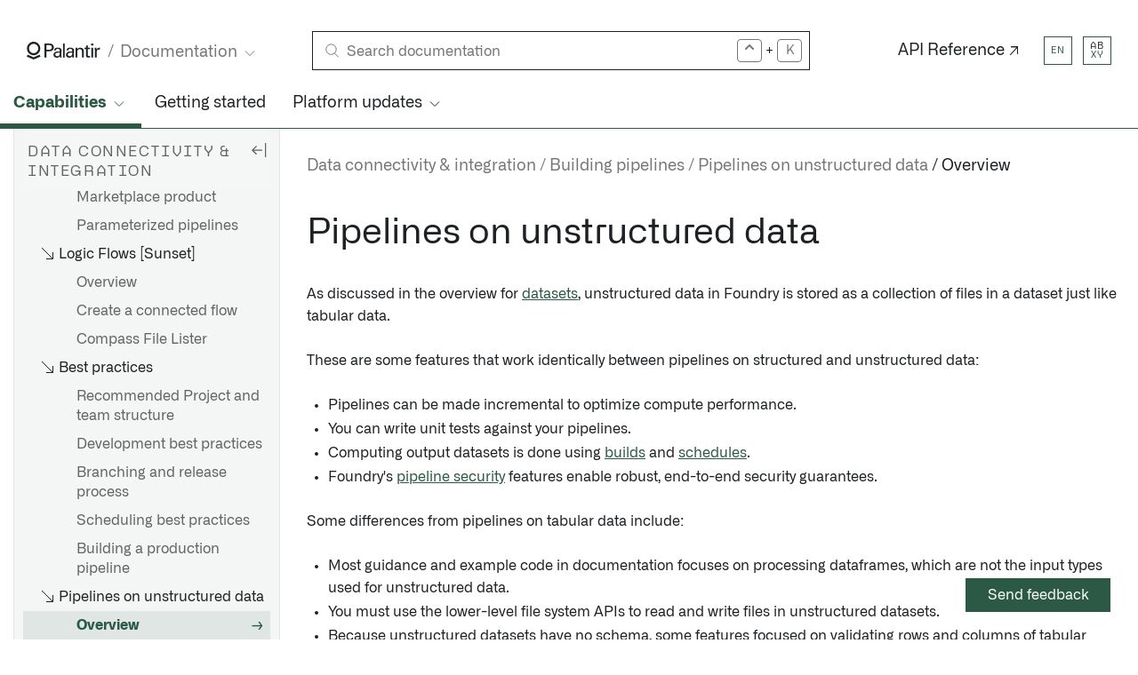

--- FILE ---
content_type: text/html
request_url: https://www.palantir.com/docs/foundry/building-pipelines/unstructured-overview
body_size: 79373
content:
<!DOCTYPE html><html><head><meta charSet="utf-8"/><meta name="viewport" content="width=device-width, initial-scale=1"/><meta http-equiv="X-Content-Type-Options" content="nosniff"/><meta http-equiv="X-XSS-Protection" content="1; mode=block"/><link rel="shortcut icon" href="/docs/favicon.ico"/><link rel="dns-prefetch" href="https://www.gstatic.com"/><link rel="preconnect" href="https://fonts.gstatic.com"/><link rel="dns-prefetch" href="https://fonts.gstatic.com"/><meta name="description" content="As discussed in the overview for datasets, unstructured data in Foundry is stored as a collection of files in a dataset just like tabular data..."/><link rel="canonical" href="https://palantir.com/docs/foundry/building-pipelines/unstructured-overview/"/><meta property="og:title" content="Palantir"/><meta property="og:type" content="website"/><meta property="og:url" content="https://palantir.com/docs/foundry/building-pipelines/unstructured-overview/"/><meta property="og:site_name" content="Palantir"/><meta name="image" property="og:image" content="https://palantir.com/docs/resources/homepage/iso-grid.png"/><meta property="og:description" content="As discussed in the overview for datasets, unstructured data in Foundry is stored as a collection of files in a dataset just like tabular data..."/><meta name="twitter:image" content="https://palantir.com/docs/resources/homepage/iso-grid.png"/><meta name="twitter:image:alt" content="Documentation | Palantir"/><meta name="twitter:card" content="summary_large_image"/><meta name="twitter:site" content="@palantirtech"/><link rel="preconnect" href="https://www.googletagmanager.com"/><link rel="dns-prefetch" href="https://www.google-analytics.com"/><title>Building pipelines • Pipelines on unstructured data • Overview • Palantir</title><meta name="next-head-count" content="23"/><script type="text/javascript" data-nscript="beforeInteractive">function OptanonWrapper() {}</script><link rel="preload" href="/docs/_next/static/css/0c46a0dc90412232.css" as="style" crossorigin=""/><link rel="stylesheet" href="/docs/_next/static/css/0c46a0dc90412232.css" crossorigin="" data-n-g=""/><link rel="preload" href="/docs/_next/static/css/57d046b041f72019.css" as="style" crossorigin=""/><link rel="stylesheet" href="/docs/_next/static/css/57d046b041f72019.css" crossorigin="" data-n-p=""/><link rel="preload" href="/docs/_next/static/css/2320b4f864927efd.css" as="style" crossorigin=""/><link rel="stylesheet" href="/docs/_next/static/css/2320b4f864927efd.css" crossorigin="" data-n-p=""/><link rel="preload" href="/docs/_next/static/css/4e18a35e3f5b6245.css" as="style" crossorigin=""/><link rel="stylesheet" href="/docs/_next/static/css/4e18a35e3f5b6245.css" crossorigin="" data-n-p=""/><noscript data-n-css=""></noscript><script defer="" crossorigin="" nomodule="" src="/docs/_next/static/chunks/polyfills-c67a75d1b6f99dc8.js"></script><script src="https://cdn.cookielaw.org/scripttemplates/otSDKStub.js" data-document-language="true" data-domain-script="0c1270b7-3d02-4afa-bd15-f3c23839b75a" type="text/javascript" defer="" data-nscript="beforeInteractive" crossorigin=""></script><script src="/docs/_next/static/chunks/webpack-a192ab030e32fc1a.js" defer="" crossorigin=""></script><script src="/docs/_next/static/chunks/framework-b471ec5231b3bde1.js" defer="" crossorigin=""></script><script src="/docs/_next/static/chunks/main-f9e8b3b337275555.js" defer="" crossorigin=""></script><script src="/docs/_next/static/chunks/pages/_app-a7c20b9052312d5c.js" defer="" crossorigin=""></script><script src="/docs/_next/static/chunks/2993-051f04e98792373f.js" defer="" crossorigin=""></script><script src="/docs/_next/static/chunks/7072-d1dc8fd6e1a8f210.js" defer="" crossorigin=""></script><script src="/docs/_next/static/chunks/9399-b9401e40aa315fea.js" defer="" crossorigin=""></script><script src="/docs/_next/static/chunks/7470-a99189d4a9e3275d.js" defer="" crossorigin=""></script><script src="/docs/_next/static/chunks/9063-a2721201830dfbdc.js" defer="" crossorigin=""></script><script src="/docs/_next/static/chunks/2966-a195a99120a3d711.js" defer="" crossorigin=""></script><script src="/docs/_next/static/chunks/pages/%5B...slug%5D-50c3f1d0bb3dfabb.js" defer="" crossorigin=""></script><script src="/docs/_next/static/development/_buildManifest.js" defer="" crossorigin=""></script><script src="/docs/_next/static/development/_ssgManifest.js" defer="" crossorigin=""></script></head><body><div id="__next"><script id="docs-theme" nonce="**CSP_NONCE**">
                                (function() {
                                    const theme = document.cookie.split('; ').find(row => row.startsWith('docsColorTheme='));
                                    if (theme) {
                                        document.body.className = theme.split('=')[1] + "Theme";
                                    }
                                })();
                                </script><noscript><iframe src="https://www.googletagmanager.com/ns.html?id=GTM-PSL84DJ" height="0" width="0" style="display:none;visibility:hidden"></iframe></noscript><div class="ptcom-design__layoutWrapper__ianu1a"><div class="ptcom-design__navContainer__ianu1a ptcom-design__hasDropdownNav__ianu1a"><div class="ptcom-design__cornerButtons__3m58h3"><button aria-expanded="false" class="ptcom-design__button__2ojheh" id="navBtn" title="Show Navigation"><div class="ptcom-design__burger__2ojheh hamburger hamburger--emphatic"><span class="hamburger-box"><span class="hamburger-inner"></span></span></div></button><button aria-expanded="false" class="ptcom-design__button__17iacsa" id="searchBtn" title="Search"><svg width="16" height="16" viewBox="0 0 16 16" xmlns="http://www.w3.org/2000/svg" role="img" fill="none"><title>Search</title><circle cx="9.543" cy="6.589" r="5.709" stroke="currentColor"></circle><path stroke="currentColor" d="M6.051 10.524l-4.95 4.949"></path></svg></button></div><div class="ptcom-design__brandBar__ianu1a"><div class="ptcom-design__logoContainer__ianu1a"><div class="ptcom-design__navBrand__dvbsn2"><a class="ptcom-design__branding__dvbsn2" aria-label="Link to Palantir homepage" id="logo" data-axe="reviewed" href="/docs/"><svg class="ptcom-design__logo__dvbsn2" width="83" height="20" viewBox="0 0 83 20" xmlns="http://www.w3.org/2000/svg" role="img"><title>Palantir</title><path d="M20.115 2.092h5.112c1.896 0 3.133.084 4.204 1.255.742.837 1.154 1.841 1.154 3.013 0 1.171-.412 2.176-1.236 3.012-.825.837-1.896 1.34-4.617 1.34H22.26v6.945h-2.144V2.092zm2.144 6.862h2.473c1.402 0 3.545-.084 3.545-2.678 0-2.427-1.979-2.427-3.133-2.427H22.26v5.105zm15.169 8.703c-.165-.502-.165-1.088-.165-1.59-.99 1.757-2.39 1.925-3.298 1.925-2.473 0-3.792-1.423-3.792-3.18 0-.837.33-2.26 1.896-3.18 1.154-.67 2.803-.67 3.71-.67.495 0 .824 0 1.402.084 0-1.339 0-1.925-.413-2.427-.412-.502-1.236-.67-1.813-.67-1.979 0-2.144 1.424-2.144 1.842h-1.978c.082-.586.165-1.339.742-2.008.824-.92 2.308-1.172 3.462-1.172 1.566 0 3.215.502 3.792 1.59.33.67.33 1.172.33 1.674l-.082 5.188c0 .167 0 1.59.165 2.678h-1.814v-.084zM36.026 12.3c-.824 0-3.874 0-3.874 2.176 0 .67.412 1.841 2.226 1.841.989 0 1.813-.418 2.308-1.172.412-.753.495-1.338.495-2.845-.33.084-.66 0-1.155 0zM40.89 2.092h1.979v15.565H40.89V2.092zm10.553 15.565c-.165-.502-.165-1.088-.165-1.59-.99 1.757-2.39 1.925-3.298 1.925-2.473 0-3.792-1.423-3.792-3.18 0-.837.33-2.26 1.896-3.18 1.154-.67 2.803-.67 3.71-.67.495 0 .824 0 1.402.084 0-1.339 0-1.925-.413-2.427-.412-.502-1.236-.67-1.813-.67-1.979 0-2.144 1.424-2.144 1.842h-1.978c.082-.586.164-1.339.742-2.008.824-.92 2.308-1.172 3.462-1.172 1.566 0 3.215.502 3.792 1.59.33.67.33 1.172.33 1.674l-.082 5.188c0 .167 0 1.59.165 2.678h-1.814v-.084zm-1.32-5.356c-.824 0-3.874 0-3.874 2.176 0 .67.412 1.841 2.226 1.841.99 0 1.814-.418 2.308-1.172.413-.753.495-1.338.495-2.845-.412.084-.66 0-1.154 0zm4.865-4.184V6.862h1.978v1.757c.248-.418.99-1.924 3.38-1.924.99 0 3.875.334 3.875 3.682v7.364H62.16v-6.862c0-.67-.082-1.34-.577-1.841-.495-.502-1.237-.753-1.896-.753-1.484 0-2.803 1.087-2.803 3.263v6.193h-1.979V8.117h.083zm9.893-1.255h1.896V4.519l1.978-.67v2.93h2.391v1.506h-2.39v6.443c0 .502 0 1.423 1.4 1.423.413 0 .825-.084.99-.084v1.59c-.33.084-.907.167-1.649.167-1.896 0-2.72-.586-2.72-2.343V8.284H64.88V6.862zm7.666-4.77h2.391v2.26h-2.39v-2.26zm.165 4.77h1.979v10.795h-1.979V6.862zm3.875 2.176c0-.753-.082-1.507-.082-2.176h1.978l.083 2.092c.412-1.506 1.648-2.008 2.555-2.092a9.379 9.379 0 011.402-.084v2.009c-.083 0-.248-.084-.412-.084h-.578c-2.39 0-2.885 1.422-2.885 3.263v5.774H76.67V9.037h-.083zM7.832 0C3.71 0 .33 3.431.33 7.615s3.38 7.615 7.502 7.615 7.502-3.43 7.502-7.615C15.334 3.431 11.954 0 7.832 0zm0 12.887c-2.886 0-5.194-2.343-5.194-5.272 0-2.929 2.308-5.272 5.194-5.272 2.885 0 5.194 2.343 5.194 5.272-.083 2.929-2.391 5.272-5.194 5.272zm6.677 1.674l-6.677 2.928-6.678-2.928L0 16.653 7.832 20l7.832-3.347-1.155-2.092z"></path></svg></a><div class="ptcom-design__subnavLink__dvbsn2"><li class="ptcom-design__item__1m512fx ptcom-design__subNavListContainer__1wclymi" tabindex="0"><div class="ptcom-design__pageGroupTitle__1m512fx ptcom-design__subNavPickerDropdown__1wclymi"><span>Documentation</span><svg class="ptcom-design__pageGroupTitleIcon__1m512fx" width="20" height="20" viewBox="0 0 20 20" role="img" fill="none" aria-label="chevron"><polyline points="5 7.5 10 12.5 15 7.5" stroke="currentColor"></polyline></svg></div><ul class="ptcom-design__pageGroupList__1m512fx ptcom-design__subNavList__1wclymi ptcom-design__pageGroupListFixedWidth__1m512fx"><li class="ptcom-design__item__1m512fx ptcom-design__pageGroupItem__1m512fx ptcom-design__isSelected__1m512fx"><a class="ptcom-design__itemLink__1m512fx" href="/docs/foundry/">Documentation</a></li><li class="ptcom-design__item__1m512fx ptcom-design__pageGroupItem__1m512fx"><a class="ptcom-design__itemLink__1m512fx" href="/docs/apollo/">Apollo</a></li><li class="ptcom-design__item__1m512fx ptcom-design__pageGroupItem__1m512fx"><a class="ptcom-design__itemLink__1m512fx" href="/docs/gotham/">Gotham</a></li></ul></li></div></div></div><div class="ptcom-design__searchContainer__ianu1a"><div class="ptcom-design__container__q5xn8a"><div class="ptcom-design__search__q5xn8a"><div class="ptcom-design__searchIcon__q5xn8a"><svg width="16" height="16" viewBox="0 0 16 16" xmlns="http://www.w3.org/2000/svg" role="img" fill="none"><title>Search documentation</title><circle cx="9.543" cy="6.589" r="5.709" stroke="currentColor"></circle><path stroke="currentColor" d="M6.051 10.524l-4.95 4.949"></path></svg></div><form method="GET" class="ptcom-design__inputForm__q5xn8a"><label class="ptcom-design__hiddenLabel__q5xn8a" for="query">Search</label><input autoComplete="off" class="ptcom-design__searchInput__q5xn8a" placeholder="Search documentation" type="search" id="query" name="query" value=""/></form><div class="ptcom-design__quickSearchRightSideContainer__q5xn8a"><svg version="1.1" id="Layer_1" x="0px" y="0px" viewBox="0 0 16 16" enable-background="new 0 0 16 16" class="ptcom-design__quickSearchRightSideButton__q5xn8a"><title>karat</title><g id="key_control_1_"><g><path fill-rule="evenodd" clip-rule="evenodd" d="M12.71,5.29l-4-4C8.53,1.11,8.28,1,8,1S7.47,1.11,7.29,1.29l-4,4
                    C3.11,5.47,3,5.72,3,6c0,0.55,0.45,1,1,1c0.28,0,0.53-0.11,0.71-0.29L8,3.41l3.29,3.29C11.47,6.89,11.72,7,12,7c0.55,0,1-0.45,1-1
                    C13,5.72,12.89,5.47,12.71,5.29z"></path></g></g></svg><p class="ptcom-design__addition__q5xn8a">+</p><p class="ptcom-design__quickSearchRightSideButton__q5xn8a">K</p></div></div></div></div><a class="ptcom-design__altLink__ianu1a" href="/docs/foundry/api-reference/">API Reference ↗</a><a class="ptcom-design__button__1d8xeyx ptcom-design__feedbackButton__ianu1a">Send feedback</a><div class="ptcom-design__pickers__ianu1a"><div class="ptcom-design__localePicker__1iq8m6k ptcom-design__themePicker__ianu1a" tabindex="0"><div class="ptcom-design__active__1iq8m6k"><button title="Select a locale" class="ptcom-design__button__1iq8m6k"><span>en</span></button></div><div class="ptcom-design__menu__1iq8m6k"><button title="Select en locale" class="ptcom-design__button__1iq8m6k ptcom-design__active__1iq8m6k"><span>en</span></button><button title="Select jp locale" class="ptcom-design__button__1iq8m6k"><span>jp</span></button><button title="Select kr locale" class="ptcom-design__button__1iq8m6k"><span>kr</span></button><button title="Select zh locale" class="ptcom-design__button__1iq8m6k"><span>zh</span></button></div></div><div class="ptcom-design__themePicker__110jm3f ptcom-design__themePicker__ianu1a" tabindex="0"><div class="ptcom-design__active__110jm3f"><button title="Current theme" class="ptcom-design__button__110jm3f ptcom-design__lightTheme__110jm3f"><span>AB</span><span>XY</span></button></div><div class="ptcom-design__menu__110jm3f"><button title="Select light theme" class="ptcom-design__button__110jm3f ptcom-design__lightTheme__110jm3f ptcom-design__active__110jm3f"><span>AB</span><span>XY</span></button><button title="Select lightBlue theme" class="ptcom-design__button__110jm3f ptcom-design__lightBlueTheme__110jm3f"><span>AB</span><span>XY</span></button><button title="Select lightGold theme" class="ptcom-design__button__110jm3f ptcom-design__lightGoldTheme__110jm3f"><span>AB</span><span>XY</span></button><button title="Select dark theme" class="ptcom-design__button__110jm3f ptcom-design__darkTheme__110jm3f"><span>AB</span><span>XY</span></button><button title="Select darkMint theme" class="ptcom-design__button__110jm3f ptcom-design__darkMintTheme__110jm3f"><span>AB</span><span>XY</span></button><button title="Select darkSalmon theme" class="ptcom-design__button__110jm3f ptcom-design__darkSalmonTheme__110jm3f"><span>AB</span><span>XY</span></button></div></div></div></div><div class="ptcom-design__dropdownNavContainer__ianu1a"><ul class="ptcom-design__dropdownNav__1m512fx ptcom-design__dropdownNav__ianu1a"><li class="ptcom-design__item__1m512fx ptcom-design__isSelected__1m512fx" tabindex="0"><div class="ptcom-design__pageGroupTitle__1m512fx"><span>Capabilities</span><svg class="ptcom-design__pageGroupTitleIcon__1m512fx" width="20" height="20" viewBox="0 0 20 20" role="img" fill="none" aria-label="chevron"><polyline points="5 7.5 10 12.5 15 7.5" stroke="currentColor"></polyline></svg></div><ul class="ptcom-design__pageGroupList__1m512fx"><li class="ptcom-design__item__1m512fx ptcom-design__pageGroupItem__1m512fx"><a class="ptcom-design__itemLink__1m512fx" href="/docs/foundry/aip/overview/">AI Platform (AIP)</a></li><li class="ptcom-design__item__1m512fx ptcom-design__pageGroupItem__1m512fx ptcom-design__isSelected__1m512fx"><a class="ptcom-design__itemLink__1m512fx" href="/docs/foundry/data-integration/overview/">Data connectivity &amp; integration</a></li><li class="ptcom-design__item__1m512fx ptcom-design__pageGroupItem__1m512fx"><a class="ptcom-design__itemLink__1m512fx" href="/docs/foundry/model-integration/overview/">Model connectivity &amp; development</a></li><li class="ptcom-design__item__1m512fx ptcom-design__pageGroupItem__1m512fx"><a class="ptcom-design__itemLink__1m512fx" href="/docs/foundry/ontology/overview/">Ontology building</a></li><li class="ptcom-design__item__1m512fx ptcom-design__pageGroupItem__1m512fx"><a class="ptcom-design__itemLink__1m512fx" href="/docs/foundry/dev-toolchain/overview/">Developer toolchain</a></li><li class="ptcom-design__item__1m512fx ptcom-design__pageGroupItem__1m512fx"><a class="ptcom-design__itemLink__1m512fx" href="/docs/foundry/app-building/overview/">Use case development</a></li><li class="ptcom-design__item__1m512fx ptcom-design__pageGroupItem__1m512fx"><a class="ptcom-design__itemLink__1m512fx" href="/docs/foundry/analytics/overview/">Analytics</a></li><li class="ptcom-design__item__1m512fx ptcom-design__pageGroupItem__1m512fx"><a class="ptcom-design__itemLink__1m512fx" href="/docs/foundry/devops/overview/">Product delivery</a></li><li class="ptcom-design__item__1m512fx ptcom-design__pageGroupItem__1m512fx"><a class="ptcom-design__itemLink__1m512fx" href="/docs/foundry/security/overview/">Security &amp; governance</a></li><li class="ptcom-design__item__1m512fx ptcom-design__pageGroupItem__1m512fx"><a class="ptcom-design__itemLink__1m512fx" href="/docs/foundry/administration/overview/">Management &amp; enablement</a></li></ul></li><li class="ptcom-design__item__1m512fx"><a class="ptcom-design__itemLink__1m512fx" href="/docs/foundry/getting-started/overview/">Getting started</a></li><li class="ptcom-design__item__1m512fx" tabindex="0"><div class="ptcom-design__pageGroupTitle__1m512fx"><span>Platform updates</span><svg class="ptcom-design__pageGroupTitleIcon__1m512fx" width="20" height="20" viewBox="0 0 20 20" role="img" fill="none" aria-label="chevron"><polyline points="5 7.5 10 12.5 15 7.5" stroke="currentColor"></polyline></svg></div><ul class="ptcom-design__pageGroupList__1m512fx ptcom-design__pageGroupListFixedWidth__1m512fx"><li class="ptcom-design__item__1m512fx ptcom-design__pageGroupItem__1m512fx"><a class="ptcom-design__itemLink__1m512fx" href="/docs/foundry/announcements/">Announcements</a></li><li class="ptcom-design__item__1m512fx ptcom-design__pageGroupItem__1m512fx"><a class="ptcom-design__itemLink__1m512fx" href="/docs/foundry/announcements/release-notes/">Release notes</a></li></ul></li></ul></div></div><div class="ptcom-design__content__ianu1a ptcom-design__hasDropdownNav__ianu1a ptcom-design__hasSidebarNav__ianu1a"><div class="ptcom-design__sideBarWrapper__ianu1a"><nav class="ptcom-design__sideBar__ianu1a ptcom-design__container__heuz3"><div class="ptcom-design__navContentWrapper__heuz3"><div class="ptcom-design__headerWithRightElement__heuz3"><h2 class="ptcom-design__header__heuz3">Data connectivity &amp; integration</h2><button aria-label="Hide sidebar" class="ptcom-design__hide-sidebar-button__heuz3"><svg xmlns="http://www.w3.org/2000/svg" width="24" height="24" viewBox="0 0 24 24" fill="none"><title>Hide sidebar</title><path d="M9.00002 17.0208L9.89585 16.1458L6.39585 12.6458H15.9999V11.3958H6.39585L9.91669 7.875L9.02085 7L4.00002 12.0208L9.00002 17.0208Z"></path><rect x="18.9999" y="4" width="1.25" height="16"></rect></svg></button></div><ul class="ptcom-design__navList__heuz3"><li><a class="ptcom-design__itemLink__heuz3" href="/docs/foundry/data-integration/overview/">Overview</a></li><li><a class="ptcom-design__itemLink__heuz3" href="/docs/foundry/data-integration/connecting-to-data/">Connecting to data</a></li><li><a class="ptcom-design__itemLink__heuz3" href="/docs/foundry/data-integration/data-pipeline/">What is a data pipeline?</a></li><li><a class="ptcom-design__itemLink__heuz3" href="/docs/foundry/data-integration/application-reference/">Application reference</a></li><li class="ptcom-design__panel__heuz3 ptcom-design__isOpen__heuz3"><div class="ptcom-design__panelTitle__heuz3"><span class="ptcom-design__panelIconCell__heuz3"><svg class="ptcom-design__panelIcon__heuz3 ptcom-design__panelIconDefault__heuz3" width="20" height="20" viewBox="0 0 20 20" role="img" fill="none"><path stroke="currentColor" d="M16.5,9v7.5h-7.5m7.5,0L4,4"></path></svg><svg class="ptcom-design__panelIcon__heuz3 ptcom-design__panelIconHover__heuz3" width="20" height="20" viewBox="0 0 20 20" role="img" fill="none"><path stroke="currentColor" d="M1,7.5L5.5,3l4.5,4.5M5.5,3V15.5h11.5"></path></svg></span><span>Core concepts</span></div><ul class="ptcom-design__panelList__heuz3"><li><a class="ptcom-design__itemLink__heuz3" href="/docs/foundry/data-integration/datasets/">Datasets</a></li><li><a class="ptcom-design__itemLink__heuz3" href="/docs/foundry/data-integration/streams/">Streams</a></li><li><a class="ptcom-design__itemLink__heuz3" href="/docs/foundry/data-integration/media-sets/">Media sets (unstructured data)</a></li><li><a class="ptcom-design__itemLink__heuz3" href="/docs/foundry/data-integration/branching/">Branching</a></li><li><a class="ptcom-design__itemLink__heuz3" href="/docs/foundry/data-integration/builds/">Builds</a></li><li><a class="ptcom-design__itemLink__heuz3" href="/docs/foundry/data-integration/schedules/">Schedules</a></li><li><a class="ptcom-design__itemLink__heuz3" href="/docs/foundry/data-integration/health-checks/">Health checks</a></li><li><a class="ptcom-design__itemLink__heuz3" href="/docs/foundry/data-integration/iceberg-tables/">Iceberg tables</a></li><li><a class="ptcom-design__itemLink__heuz3" href="/docs/foundry/data-integration/virtual-tables/">Virtual tables</a></li><li><a class="ptcom-design__itemLink__heuz3" href="/docs/foundry/data-integration/change-data-capture/">Change data capture (CDC)</a></li><li><a class="ptcom-design__itemLink__heuz3" href="/docs/foundry/data-integration/views/">Views</a></li></ul></li><li><a class="ptcom-design__itemLink__heuz3" target="_blank" rel="noopener noreferrer" href="/docs/foundry/announcements/release-notes/?filters=data-integration">Release notes ↗</a></li><li class="ptcom-design__header__heuz3"><div>Connectivity</div></li><li class="ptcom-design__panel__heuz3"><div class="ptcom-design__panelTitle__heuz3"><span class="ptcom-design__panelIconCell__heuz3"><svg class="ptcom-design__panelIcon__heuz3 ptcom-design__panelIconDefault__heuz3" width="20" height="20" viewBox="0 0 20 20" role="img" fill="none"><path stroke="currentColor" d="M4,10.5h13m-6.5-6.5v13"></path></svg><svg class="ptcom-design__panelIcon__heuz3 ptcom-design__panelIconHover__heuz3" width="20" height="20" viewBox="0 0 20 20" role="img" fill="none"><path stroke="currentColor" d="M4,10.5h13m-6.5-6.5v13m0-15.5C5.5,1.5,1.5,5.53,1.5,10.5s4,9,9,9,9-4,9-9S15.5,1.5,10.5,1.5Z"></path></svg></span><span>Data Connection</span></div><ul class="ptcom-design__panelList__heuz3"><li><a class="ptcom-design__itemLink__heuz3" href="/docs/foundry/data-connection/overview/">Overview</a></li><li><a class="ptcom-design__itemLink__heuz3" href="/docs/foundry/data-connection/core-concepts/">Core concepts</a></li><li><a class="ptcom-design__itemLink__heuz3" href="/docs/foundry/data-connection/architecture/">Architecture</a></li><li><a class="ptcom-design__itemLink__heuz3" href="/docs/foundry/data-connection/initial-setup-overview/">Initial setup overview</a></li><li><a class="ptcom-design__itemLink__heuz3" href="/docs/foundry/data-connection/permissions/">Permissions reference</a></li><li><a class="ptcom-design__itemLink__heuz3" href="/docs/foundry/data-connection/faq/">FAQ</a></li><li class="ptcom-design__panel__heuz3 ptcom-design__isOpen__heuz3"><div class="ptcom-design__panelTitle__heuz3"><span class="ptcom-design__panelIconCell__heuz3"><svg class="ptcom-design__panelIcon__heuz3 ptcom-design__panelIconDefault__heuz3" width="20" height="20" viewBox="0 0 20 20" role="img" fill="none"><path stroke="currentColor" d="M16.5,9v7.5h-7.5m7.5,0L4,4"></path></svg><svg class="ptcom-design__panelIcon__heuz3 ptcom-design__panelIconHover__heuz3" width="20" height="20" viewBox="0 0 20 20" role="img" fill="none"><path stroke="currentColor" d="M1,7.5L5.5,3l4.5,4.5M5.5,3V15.5h11.5"></path></svg></span><span>Agents</span></div><ul class="ptcom-design__panelList__heuz3"><li><a class="ptcom-design__itemLink__heuz3" href="/docs/foundry/data-connection/set-up-agent/">Set up an agent</a></li><li><a class="ptcom-design__itemLink__heuz3" href="/docs/foundry/data-connection/agent-configuration-reference/">Agent configuration reference</a></li><li><a class="ptcom-design__itemLink__heuz3" href="/docs/foundry/data-connection/agent-worker/">Agent worker configuration reference</a></li><li><a class="ptcom-design__itemLink__heuz3" href="/docs/foundry/data-connection/agent-proxy/">Agent proxy configuration reference</a></li><li><a class="ptcom-design__itemLink__heuz3" href="/docs/foundry/data-connection/agents-troubleshooting/">Troubleshooting reference</a></li></ul></li><li class="ptcom-design__panel__heuz3 ptcom-design__isOpen__heuz3"><div class="ptcom-design__panelTitle__heuz3"><span class="ptcom-design__panelIconCell__heuz3"><svg class="ptcom-design__panelIcon__heuz3 ptcom-design__panelIconDefault__heuz3" width="20" height="20" viewBox="0 0 20 20" role="img" fill="none"><path stroke="currentColor" d="M16.5,9v7.5h-7.5m7.5,0L4,4"></path></svg><svg class="ptcom-design__panelIcon__heuz3 ptcom-design__panelIconHover__heuz3" width="20" height="20" viewBox="0 0 20 20" role="img" fill="none"><path stroke="currentColor" d="M1,7.5L5.5,3l4.5,4.5M5.5,3V15.5h11.5"></path></svg></span><span>Sources</span></div><ul class="ptcom-design__panelList__heuz3"><li><a class="ptcom-design__itemLink__heuz3" href="/docs/foundry/data-connection/set-up-source/">Set up a source</a></li><li><a class="ptcom-design__itemLink__heuz3" href="/docs/foundry/data-connection/source-exploration/">Source exploration</a></li></ul></li><li class="ptcom-design__panel__heuz3 ptcom-design__isOpen__heuz3"><div class="ptcom-design__panelTitle__heuz3"><span class="ptcom-design__panelIconCell__heuz3"><svg class="ptcom-design__panelIcon__heuz3 ptcom-design__panelIconDefault__heuz3" width="20" height="20" viewBox="0 0 20 20" role="img" fill="none"><path stroke="currentColor" d="M16.5,9v7.5h-7.5m7.5,0L4,4"></path></svg><svg class="ptcom-design__panelIcon__heuz3 ptcom-design__panelIconHover__heuz3" width="20" height="20" viewBox="0 0 20 20" role="img" fill="none"><path stroke="currentColor" d="M1,7.5L5.5,3l4.5,4.5M5.5,3V15.5h11.5"></path></svg></span><span>Syncs</span></div><ul class="ptcom-design__panelList__heuz3"><li><a class="ptcom-design__itemLink__heuz3" href="/docs/foundry/data-connection/set-up-sync/">Set up a sync</a></li><li><a class="ptcom-design__itemLink__heuz3" href="/docs/foundry/data-connection/set-up-streaming-sync/">Set up a streaming sync</a></li><li><a class="ptcom-design__itemLink__heuz3" href="/docs/foundry/data-connection/file-based-syncs/">File-based syncs</a></li><li><a class="ptcom-design__itemLink__heuz3" href="/docs/foundry/data-connection/media-set-sync/">Set up a media set sync</a></li><li><a class="ptcom-design__itemLink__heuz3" href="/docs/foundry/data-connection/optimize-jdbc-syncs/">Optimize JDBC syncs</a></li><li><a class="ptcom-design__itemLink__heuz3" href="/docs/foundry/data-connection/syncs-troubleshooting/">Troubleshooting reference</a></li></ul></li><li class="ptcom-design__panel__heuz3 ptcom-design__isOpen__heuz3"><div class="ptcom-design__panelTitle__heuz3"><span class="ptcom-design__panelIconCell__heuz3"><svg class="ptcom-design__panelIcon__heuz3 ptcom-design__panelIconDefault__heuz3" width="20" height="20" viewBox="0 0 20 20" role="img" fill="none"><path stroke="currentColor" d="M16.5,9v7.5h-7.5m7.5,0L4,4"></path></svg><svg class="ptcom-design__panelIcon__heuz3 ptcom-design__panelIconHover__heuz3" width="20" height="20" viewBox="0 0 20 20" role="img" fill="none"><path stroke="currentColor" d="M1,7.5L5.5,3l4.5,4.5M5.5,3V15.5h11.5"></path></svg></span><span>Exports</span></div><ul class="ptcom-design__panelList__heuz3"><li><a class="ptcom-design__itemLink__heuz3" href="/docs/foundry/data-connection/export-overview/">Overview</a></li><li><a class="ptcom-design__itemLink__heuz3" href="/docs/foundry/data-connection/export-tasks/">Export tasks [Legacy]</a></li></ul></li><li class="ptcom-design__panel__heuz3 ptcom-design__isOpen__heuz3"><div class="ptcom-design__panelTitle__heuz3"><span class="ptcom-design__panelIconCell__heuz3"><svg class="ptcom-design__panelIcon__heuz3 ptcom-design__panelIconDefault__heuz3" width="20" height="20" viewBox="0 0 20 20" role="img" fill="none"><path stroke="currentColor" d="M16.5,9v7.5h-7.5m7.5,0L4,4"></path></svg><svg class="ptcom-design__panelIcon__heuz3 ptcom-design__panelIconHover__heuz3" width="20" height="20" viewBox="0 0 20 20" role="img" fill="none"><path stroke="currentColor" d="M1,7.5L5.5,3l4.5,4.5M5.5,3V15.5h11.5"></path></svg></span><span>Webhooks</span></div><ul class="ptcom-design__panelList__heuz3"><li><a class="ptcom-design__itemLink__heuz3" href="/docs/foundry/data-connection/webhooks-overview/">Overview</a></li><li><a class="ptcom-design__itemLink__heuz3" href="/docs/foundry/data-connection/webhooks-setup/">Set up a Webhook</a></li><li><a class="ptcom-design__itemLink__heuz3" href="/docs/foundry/data-connection/webhooks-microsoft-graph-api/">Set up a Webhook for the Microsoft Graph API</a></li><li><a class="ptcom-design__itemLink__heuz3" href="/docs/foundry/data-connection/webhooks-reference/">Configuration reference</a></li></ul></li><li class="ptcom-design__panel__heuz3 ptcom-design__isOpen__heuz3"><div class="ptcom-design__panelTitle__heuz3"><span class="ptcom-design__panelIconCell__heuz3"><svg class="ptcom-design__panelIcon__heuz3 ptcom-design__panelIconDefault__heuz3" width="20" height="20" viewBox="0 0 20 20" role="img" fill="none"><path stroke="currentColor" d="M16.5,9v7.5h-7.5m7.5,0L4,4"></path></svg><svg class="ptcom-design__panelIcon__heuz3 ptcom-design__panelIconHover__heuz3" width="20" height="20" viewBox="0 0 20 20" role="img" fill="none"><path stroke="currentColor" d="M1,7.5L5.5,3l4.5,4.5M5.5,3V15.5h11.5"></path></svg></span><span>Listeners</span></div><ul class="ptcom-design__panelList__heuz3"><li><a class="ptcom-design__itemLink__heuz3" href="/docs/foundry/data-connection/listeners-overview/">Overview</a></li><li><a class="ptcom-design__itemLink__heuz3" href="/docs/foundry/data-connection/listeners-security/">Security</a></li><li><a class="ptcom-design__itemLink__heuz3" href="/docs/foundry/data-connection/listeners-subdomains/">Listener subdomains</a></li><li><a class="ptcom-design__itemLink__heuz3" href="/docs/foundry/data-connection/listeners-event-processing/">Event processing</a></li><li><a class="ptcom-design__itemLink__heuz3" href="/docs/foundry/data-connection/listeners-google-pub-sub/">Set up a Google Pub/Sub listener</a></li><li><a class="ptcom-design__itemLink__heuz3" href="/docs/foundry/data-connection/listeners-jira/">Set up a Jira listener</a></li><li><a class="ptcom-design__itemLink__heuz3" href="/docs/foundry/data-connection/listeners-slack/">Set up a Slack listener</a></li><li><a class="ptcom-design__itemLink__heuz3" href="/docs/foundry/data-connection/listeners-slack-bot/">Create an AI-powered Slack bot</a></li></ul></li><li class="ptcom-design__panel__heuz3 ptcom-design__isOpen__heuz3"><div class="ptcom-design__panelTitle__heuz3"><span class="ptcom-design__panelIconCell__heuz3"><svg class="ptcom-design__panelIcon__heuz3 ptcom-design__panelIconDefault__heuz3" width="20" height="20" viewBox="0 0 20 20" role="img" fill="none"><path stroke="currentColor" d="M16.5,9v7.5h-7.5m7.5,0L4,4"></path></svg><svg class="ptcom-design__panelIcon__heuz3 ptcom-design__panelIconHover__heuz3" width="20" height="20" viewBox="0 0 20 20" role="img" fill="none"><path stroke="currentColor" d="M1,7.5L5.5,3l4.5,4.5M5.5,3V15.5h11.5"></path></svg></span><span>External connections from code</span></div><ul class="ptcom-design__panelList__heuz3"><li><a class="ptcom-design__itemLink__heuz3" href="/docs/foundry/data-connection/external-transforms/">External transforms</a></li><li><a class="ptcom-design__itemLink__heuz3" href="/docs/foundry/data-connection/external-functions/">External functions</a></li><li><a class="ptcom-design__itemLink__heuz3" href="/docs/foundry/data-connection/sources-in-python/">Sources in Python environments</a></li><li><a class="ptcom-design__itemLink__heuz3" href="/docs/foundry/data-connection/external-transforms-legacy/">Legacy external transforms</a></li></ul></li><li><a class="ptcom-design__itemLink__heuz3" href="/docs/foundry/data-connection/push-based-ingestion/">Push data into a stream</a></li><li><a class="ptcom-design__itemLink__heuz3" href="/docs/foundry/data-connection/oidc/">OpenID Connect (OIDC) authentication</a></li><li><a class="ptcom-design__itemLink__heuz3" href="/docs/foundry/data-connection/marketplace-data-connection/">Add sync to a Marketplace product</a></li><li><a class="ptcom-design__itemLink__heuz3" href="/docs/foundry/data-connection/marketplace-virtual-tables/">Add virtual tables to a Marketplace product</a></li><li class="ptcom-design__panel__heuz3 ptcom-design__isOpen__heuz3"><div class="ptcom-design__panelTitle__heuz3"><span class="ptcom-design__panelIconCell__heuz3"><svg class="ptcom-design__panelIcon__heuz3 ptcom-design__panelIconDefault__heuz3" width="20" height="20" viewBox="0 0 20 20" role="img" fill="none"><path stroke="currentColor" d="M16.5,9v7.5h-7.5m7.5,0L4,4"></path></svg><svg class="ptcom-design__panelIcon__heuz3 ptcom-design__panelIconHover__heuz3" width="20" height="20" viewBox="0 0 20 20" role="img" fill="none"><path stroke="currentColor" d="M1,7.5L5.5,3l4.5,4.5M5.5,3V15.5h11.5"></path></svg></span><span>Legacy documentation</span></div><ul class="ptcom-design__panelList__heuz3"><li><a class="ptcom-design__itemLink__heuz3" href="/docs/foundry/data-connection/set-up-direct-connection/">Set up a direct connection</a></li><li><a class="ptcom-design__itemLink__heuz3" href="/docs/foundry/data-connection/agent-worker-runtime/">Agent worker runtime configuration reference</a></li><li><a class="ptcom-design__itemLink__heuz3" href="/docs/foundry/data-connection/agent-proxy-runtime/">Agent proxy runtime configuration reference</a></li></ul></li></ul></li><li class="ptcom-design__panel__heuz3"><div class="ptcom-design__panelTitle__heuz3"><span class="ptcom-design__panelIconCell__heuz3"><svg class="ptcom-design__panelIcon__heuz3 ptcom-design__panelIconDefault__heuz3" width="20" height="20" viewBox="0 0 20 20" role="img" fill="none"><path stroke="currentColor" d="M4,10.5h13m-6.5-6.5v13"></path></svg><svg class="ptcom-design__panelIcon__heuz3 ptcom-design__panelIconHover__heuz3" width="20" height="20" viewBox="0 0 20 20" role="img" fill="none"><path stroke="currentColor" d="M4,10.5h13m-6.5-6.5v13m0-15.5C5.5,1.5,1.5,5.53,1.5,10.5s4,9,9,9,9-4,9-9S15.5,1.5,10.5,1.5Z"></path></svg></span><span>HyperAuto (SDDI)</span></div><ul class="ptcom-design__panelList__heuz3"><li><a class="ptcom-design__itemLink__heuz3" href="/docs/foundry/hyperauto/overview/">Overview</a></li><li><a class="ptcom-design__itemLink__heuz3" href="/docs/foundry/hyperauto/architecture/">Architecture</a></li><li><a class="ptcom-design__itemLink__heuz3" href="/docs/foundry/hyperauto/supported-sources/">Supported sources</a></li><li><a class="ptcom-design__itemLink__heuz3" href="/docs/foundry/hyperauto/getting-started/">Getting started</a></li><li><a class="ptcom-design__itemLink__heuz3" href="/docs/foundry/hyperauto/proposals/">Making edits via proposals</a></li><li><a class="ptcom-design__itemLink__heuz3" href="/docs/foundry/hyperauto/configuration-options/">Configuration options</a></li><li><a class="ptcom-design__itemLink__heuz3" href="/docs/foundry/hyperauto/folder-based-sap/">Folder-based SAP pipelines</a></li><li><a class="ptcom-design__itemLink__heuz3" href="/docs/foundry/hyperauto/aip/">AIP features</a></li><li class="ptcom-design__panel__heuz3 ptcom-design__isOpen__heuz3"><div class="ptcom-design__panelTitle__heuz3"><span class="ptcom-design__panelIconCell__heuz3"><svg class="ptcom-design__panelIcon__heuz3 ptcom-design__panelIconDefault__heuz3" width="20" height="20" viewBox="0 0 20 20" role="img" fill="none"><path stroke="currentColor" d="M16.5,9v7.5h-7.5m7.5,0L4,4"></path></svg><svg class="ptcom-design__panelIcon__heuz3 ptcom-design__panelIconHover__heuz3" width="20" height="20" viewBox="0 0 20 20" role="img" fill="none"><path stroke="currentColor" d="M1,7.5L5.5,3l4.5,4.5M5.5,3V15.5h11.5"></path></svg></span><span>HyperAuto V1 [Sunset]</span></div><ul class="ptcom-design__panelList__heuz3"><li><a class="ptcom-design__itemLink__heuz3" href="/docs/foundry/hyperauto/v1-overview/">Overview</a></li><li><a class="ptcom-design__itemLink__heuz3" href="/docs/foundry/hyperauto/v1-getting-started/">Getting started</a></li><li><a class="ptcom-design__itemLink__heuz3" href="/docs/foundry/hyperauto/v1-source-exploration/">Source exploration</a></li><li><a class="ptcom-design__itemLink__heuz3" href="/docs/foundry/hyperauto/v1-cockpit/">Cockpit</a></li><li><a class="ptcom-design__itemLink__heuz3" href="/docs/foundry/hyperauto/v1-configuration-reference/">Configuration reference</a></li><li><a class="ptcom-design__itemLink__heuz3" href="/docs/foundry/hyperauto/v1-to-v2-differences/">Migrating from HyperAuto V1 to V2</a></li><li><a class="ptcom-design__itemLink__heuz3" href="/docs/foundry/hyperauto/v1-faq/">FAQ</a></li></ul></li></ul></li><li class="ptcom-design__panel__heuz3"><div class="ptcom-design__panelTitle__heuz3"><span class="ptcom-design__panelIconCell__heuz3"><svg class="ptcom-design__panelIcon__heuz3 ptcom-design__panelIconDefault__heuz3" width="20" height="20" viewBox="0 0 20 20" role="img" fill="none"><path stroke="currentColor" d="M4,10.5h13m-6.5-6.5v13"></path></svg><svg class="ptcom-design__panelIcon__heuz3 ptcom-design__panelIconHover__heuz3" width="20" height="20" viewBox="0 0 20 20" role="img" fill="none"><path stroke="currentColor" d="M4,10.5h13m-6.5-6.5v13m0-15.5C5.5,1.5,1.5,5.53,1.5,10.5s4,9,9,9,9-4,9-9S15.5,1.5,10.5,1.5Z"></path></svg></span><span>Private links (VPC connectivity)</span></div><ul class="ptcom-design__panelList__heuz3"><li><a class="ptcom-design__itemLink__heuz3" href="/docs/foundry/private-link/overview/">Overview</a></li><li class="ptcom-design__panel__heuz3 ptcom-design__isOpen__heuz3"><div class="ptcom-design__panelTitle__heuz3"><span class="ptcom-design__panelIconCell__heuz3"><svg class="ptcom-design__panelIcon__heuz3 ptcom-design__panelIconDefault__heuz3" width="20" height="20" viewBox="0 0 20 20" role="img" fill="none"><path stroke="currentColor" d="M16.5,9v7.5h-7.5m7.5,0L4,4"></path></svg><svg class="ptcom-design__panelIcon__heuz3 ptcom-design__panelIconHover__heuz3" width="20" height="20" viewBox="0 0 20 20" role="img" fill="none"><path stroke="currentColor" d="M1,7.5L5.5,3l4.5,4.5M5.5,3V15.5h11.5"></path></svg></span><span>Supported private link providers</span></div><ul class="ptcom-design__panelList__heuz3"><li><a class="ptcom-design__itemLink__heuz3" href="/docs/foundry/private-link/aws-private-link/">AWS Private Link</a></li><li><a class="ptcom-design__itemLink__heuz3" href="/docs/foundry/private-link/azure-private-link/">Azure Private link</a></li><li><a class="ptcom-design__itemLink__heuz3" href="/docs/foundry/private-link/gcp-private-service-connect/">GCP Private Service Connect</a></li></ul></li><li><a class="ptcom-design__itemLink__heuz3" href="/docs/foundry/private-link/customer-owned-domain-private-link/">Customer-owned domain with Private Link</a></li></ul></li><li class="ptcom-design__header__heuz3"><div>Connector type reference</div></li><li><a class="ptcom-design__itemLink__heuz3" href="/docs/foundry/data-integration/source-type-overview/">Overview</a></li><li class="ptcom-design__panel__heuz3"><div class="ptcom-design__panelTitle__heuz3"><span class="ptcom-design__panelIconCell__heuz3"><svg class="ptcom-design__panelIcon__heuz3 ptcom-design__panelIconDefault__heuz3" width="20" height="20" viewBox="0 0 20 20" role="img" fill="none"><path stroke="currentColor" d="M4,10.5h13m-6.5-6.5v13"></path></svg><svg class="ptcom-design__panelIcon__heuz3 ptcom-design__panelIconHover__heuz3" width="20" height="20" viewBox="0 0 20 20" role="img" fill="none"><path stroke="currentColor" d="M4,10.5h13m-6.5-6.5v13m0-15.5C5.5,1.5,1.5,5.53,1.5,10.5s4,9,9,9,9-4,9-9S15.5,1.5,10.5,1.5Z"></path></svg></span><span>Available connectors</span></div><ul class="ptcom-design__panelList__heuz3"><li><a class="ptcom-design__itemLink__heuz3" href="/docs/foundry/available-connectors/act!-crm/">Act! CRM</a></li><li><a class="ptcom-design__itemLink__heuz3" href="/docs/foundry/available-connectors/act-on/">Act-On</a></li><li><a class="ptcom-design__itemLink__heuz3" href="/docs/foundry/available-connectors/activecampaign/">ActiveCampaign</a></li><li><a class="ptcom-design__itemLink__heuz3" href="/docs/foundry/available-connectors/acumatica/">Acumatica</a></li><li><a class="ptcom-design__itemLink__heuz3" href="/docs/foundry/available-connectors/adobe-analytics/">Adobe Analytics</a></li><li><a class="ptcom-design__itemLink__heuz3" href="/docs/foundry/available-connectors/adobe-commerce/">Adobe Commerce</a></li><li><a class="ptcom-design__itemLink__heuz3" href="/docs/foundry/available-connectors/adp/">ADP</a></li><li><a class="ptcom-design__itemLink__heuz3" href="/docs/foundry/available-connectors/filesystem/">Agent-level filesystem</a></li><li><a class="ptcom-design__itemLink__heuz3" href="/docs/foundry/available-connectors/airtable/">Airtable</a></li><li><a class="ptcom-design__itemLink__heuz3" href="/docs/foundry/available-connectors/alloydb/">AlloyDB</a></li><li><a class="ptcom-design__itemLink__heuz3" href="/docs/foundry/available-connectors/amazon-dynamodb/">Amazon DynamoDB</a></li><li><a class="ptcom-design__itemLink__heuz3" href="/docs/foundry/available-connectors/amazon-kinesis/">Amazon Kinesis</a></li><li><a class="ptcom-design__itemLink__heuz3" href="/docs/foundry/available-connectors/amazon-marketplace/">Amazon Marketplace</a></li><li><a class="ptcom-design__itemLink__heuz3" href="/docs/foundry/available-connectors/amazon-s3/">Amazon S3</a></li><li><a class="ptcom-design__itemLink__heuz3" href="/docs/foundry/available-connectors/apache-couchdb/">Apache CouchDB</a></li><li><a class="ptcom-design__itemLink__heuz3" href="/docs/foundry/available-connectors/apache-hbase/">Apache HBase</a></li><li><a class="ptcom-design__itemLink__heuz3" href="/docs/foundry/available-connectors/apache-hive/">Apache Hive</a></li><li><a class="ptcom-design__itemLink__heuz3" href="/docs/foundry/available-connectors/apache-phoenix/">Apache Phoenix</a></li><li><a class="ptcom-design__itemLink__heuz3" href="/docs/foundry/available-connectors/asana/">Asana</a></li><li><a class="ptcom-design__itemLink__heuz3" href="/docs/foundry/available-connectors/authorize-net/">Authorize.Net</a></li><li><a class="ptcom-design__itemLink__heuz3" href="/docs/foundry/available-connectors/avalara/">Avalara</a></li><li><a class="ptcom-design__itemLink__heuz3" href="/docs/foundry/available-connectors/aws-redshift/">AWS Redshift</a></li><li><a class="ptcom-design__itemLink__heuz3" href="/docs/foundry/available-connectors/azure-active-directory/">Azure Active Directory</a></li><li><a class="ptcom-design__itemLink__heuz3" href="/docs/foundry/available-connectors/azure-cosmos-db/">Azure Cosmos DB</a></li><li><a class="ptcom-design__itemLink__heuz3" href="/docs/foundry/available-connectors/azure-data-catalog/">Azure Data Catalog</a></li><li><a class="ptcom-design__itemLink__heuz3" href="/docs/foundry/available-connectors/azure-devops/">Azure DevOps</a></li><li><a class="ptcom-design__itemLink__heuz3" href="/docs/foundry/available-connectors/azure-synapse/">Azure Synapse</a></li><li><a class="ptcom-design__itemLink__heuz3" href="/docs/foundry/available-connectors/azure-table-storage/">Azure Table Storage</a></li><li><a class="ptcom-design__itemLink__heuz3" href="/docs/foundry/available-connectors/basecamp/">Basecamp</a></li><li><a class="ptcom-design__itemLink__heuz3" href="/docs/foundry/available-connectors/bigcommerce/">BigCommerce</a></li><li><a class="ptcom-design__itemLink__heuz3" href="/docs/foundry/available-connectors/bigquery/">BigQuery</a></li><li><a class="ptcom-design__itemLink__heuz3" href="/docs/foundry/available-connectors/blackbaud-raisers-edge-nxt/">Blackbaud Raisers Edge NXT</a></li><li><a class="ptcom-design__itemLink__heuz3" href="/docs/foundry/available-connectors/bugzilla/">Bugzilla</a></li><li><a class="ptcom-design__itemLink__heuz3" href="/docs/foundry/available-connectors/bullhorn-crm/">Bullhorn CRM</a></li><li><a class="ptcom-design__itemLink__heuz3" href="/docs/foundry/available-connectors/cassandra/">Cassandra</a></li><li><a class="ptcom-design__itemLink__heuz3" href="/docs/foundry/available-connectors/certinia/">Certinia</a></li><li><a class="ptcom-design__itemLink__heuz3" href="/docs/foundry/available-connectors/cloudant/">Cloudant</a></li><li><a class="ptcom-design__itemLink__heuz3" href="/docs/foundry/available-connectors/cockroachdb/">CockroachDB</a></li><li><a class="ptcom-design__itemLink__heuz3" href="/docs/foundry/available-connectors/confluence/">Confluence</a></li><li><a class="ptcom-design__itemLink__heuz3" href="/docs/foundry/available-connectors/couchbase/">Couchbase</a></li><li><a class="ptcom-design__itemLink__heuz3" href="/docs/foundry/available-connectors/databricks/">Databricks</a></li><li><a class="ptcom-design__itemLink__heuz3" href="/docs/foundry/available-connectors/db2/">Db2</a></li><li><a class="ptcom-design__itemLink__heuz3" href="/docs/foundry/available-connectors/directory/">Directory</a></li><li><a class="ptcom-design__itemLink__heuz3" href="/docs/foundry/available-connectors/docusign/">DocuSign</a></li><li><a class="ptcom-design__itemLink__heuz3" href="/docs/foundry/available-connectors/domino/">Domino</a></li><li><a class="ptcom-design__itemLink__heuz3" href="/docs/foundry/available-connectors/ebay/">eBay</a></li><li><a class="ptcom-design__itemLink__heuz3" href="/docs/foundry/available-connectors/ebay-analytics/">eBay Analytics</a></li><li><a class="ptcom-design__itemLink__heuz3" href="/docs/foundry/available-connectors/enterprisedb/">EnterpriseDB</a></li><li><a class="ptcom-design__itemLink__heuz3" href="/docs/foundry/available-connectors/epicor-kinetic/">Epicor Kinetic</a></li><li><a class="ptcom-design__itemLink__heuz3" href="/docs/foundry/available-connectors/exact-online/">Exact Online</a></li><li><a class="ptcom-design__itemLink__heuz3" href="/docs/foundry/available-connectors/facebook/">Facebook</a></li><li><a class="ptcom-design__itemLink__heuz3" href="/docs/foundry/available-connectors/facebook-ads/">Facebook Ads</a></li><li><a class="ptcom-design__itemLink__heuz3" href="/docs/foundry/available-connectors/foundry/">Foundry</a></li><li><a class="ptcom-design__itemLink__heuz3" href="/docs/foundry/available-connectors/freshbooks/">FreshBooks</a></li><li><a class="ptcom-design__itemLink__heuz3" href="/docs/foundry/available-connectors/freshdesk/">Freshdesk</a></li><li><a class="ptcom-design__itemLink__heuz3" href="/docs/foundry/available-connectors/ftps/">FTP/FTPS</a></li><li><a class="ptcom-design__itemLink__heuz3" href="/docs/foundry/available-connectors/generic/">Generic connector</a></li><li><a class="ptcom-design__itemLink__heuz3" href="/docs/foundry/available-connectors/github/">GitHub</a></li><li><a class="ptcom-design__itemLink__heuz3" href="/docs/foundry/available-connectors/gmail/">Gmail</a></li><li><a class="ptcom-design__itemLink__heuz3" href="/docs/foundry/available-connectors/google-campaign-manager/">Google Campaign Manager</a></li><li><a class="ptcom-design__itemLink__heuz3" href="/docs/foundry/available-connectors/google-cloud-storage/">Google Cloud Storage</a></li><li><a class="ptcom-design__itemLink__heuz3" href="/docs/foundry/available-connectors/google-contacts/">Google Contacts</a></li><li><a class="ptcom-design__itemLink__heuz3" href="/docs/foundry/available-connectors/google-data-catalog/">Google Data Catalog</a></li><li><a class="ptcom-design__itemLink__heuz3" href="/docs/foundry/available-connectors/google-directory/">Google Directory</a></li><li><a class="ptcom-design__itemLink__heuz3" href="/docs/foundry/available-connectors/google-drive/">Google Drive</a></li><li><a class="ptcom-design__itemLink__heuz3" href="/docs/foundry/available-connectors/pubsub/">Google Pub/Sub</a></li><li><a class="ptcom-design__itemLink__heuz3" href="/docs/foundry/available-connectors/google-search/">Google Search</a></li><li><a class="ptcom-design__itemLink__heuz3" href="/docs/foundry/available-connectors/google-spanner/">Google Spanner</a></li><li><a class="ptcom-design__itemLink__heuz3" href="/docs/foundry/available-connectors/graphql/">GraphQL</a></li><li><a class="ptcom-design__itemLink__heuz3" href="/docs/foundry/available-connectors/greenplum/">Greenplum</a></li><li><a class="ptcom-design__itemLink__heuz3" href="/docs/foundry/available-connectors/hdfs/">HDFS</a></li><li><a class="ptcom-design__itemLink__heuz3" href="/docs/foundry/available-connectors/highrise/">Highrise</a></li><li><a class="ptcom-design__itemLink__heuz3" href="/docs/foundry/available-connectors/hubspot/">Hubspot</a></li><li><a class="ptcom-design__itemLink__heuz3" href="/docs/foundry/available-connectors/ibm-cloud-data-engine/">IBM Cloud Data Engine</a></li><li><a class="ptcom-design__itemLink__heuz3" href="/docs/foundry/available-connectors/ibm-cloud-object-storage/">IBM Cloud Object Storage</a></li><li><a class="ptcom-design__itemLink__heuz3" href="/docs/foundry/available-connectors/instagram/">Instagram</a></li><li><a class="ptcom-design__itemLink__heuz3" href="/docs/foundry/available-connectors/custom-jdbc-sources/">JDBC (custom)</a></li><li><a class="ptcom-design__itemLink__heuz3" href="/docs/foundry/available-connectors/jira-service-management/">Jira Service Management</a></li><li><a class="ptcom-design__itemLink__heuz3" href="/docs/foundry/available-connectors/kafka/">Kafka</a></li><li><a class="ptcom-design__itemLink__heuz3" href="/docs/foundry/available-connectors/kintone/">Kintone</a></li><li><a class="ptcom-design__itemLink__heuz3" href="/docs/foundry/available-connectors/ldap/">LDAP</a></li><li><a class="ptcom-design__itemLink__heuz3" href="/docs/foundry/available-connectors/linkedin/">LinkedIn</a></li><li><a class="ptcom-design__itemLink__heuz3" href="/docs/foundry/available-connectors/linkedin-marketing-solutions/">LinkedIn Marketing Solutions</a></li><li><a class="ptcom-design__itemLink__heuz3" href="/docs/foundry/available-connectors/mailchimp/">Mailchimp</a></li><li><a class="ptcom-design__itemLink__heuz3" href="/docs/foundry/available-connectors/marketo/">Marketo</a></li><li><a class="ptcom-design__itemLink__heuz3" href="/docs/foundry/available-connectors/marklogic/">MarkLogic</a></li><li><a class="ptcom-design__itemLink__heuz3" href="/docs/foundry/available-connectors/microsoft-access/">Microsoft Access</a></li><li><a class="ptcom-design__itemLink__heuz3" href="/docs/foundry/available-connectors/microsoft-ads/">Microsoft Ads</a></li><li><a class="ptcom-design__itemLink__heuz3" href="/docs/foundry/available-connectors/microsoft-bing/">Microsoft Bing</a></li><li><a class="ptcom-design__itemLink__heuz3" href="/docs/foundry/available-connectors/microsoft-dataverse/">Microsoft Dataverse</a></li><li><a class="ptcom-design__itemLink__heuz3" href="/docs/foundry/available-connectors/microsoft-dynamics-365/">Microsoft Dynamics 365</a></li><li><a class="ptcom-design__itemLink__heuz3" href="/docs/foundry/available-connectors/microsoft-dynamics-365-business-central/">Microsoft Dynamics 365 Business Central</a></li><li><a class="ptcom-design__itemLink__heuz3" href="/docs/foundry/available-connectors/microsoft-dynamics-crm/">Microsoft Dynamics CRM</a></li><li><a class="ptcom-design__itemLink__heuz3" href="/docs/foundry/available-connectors/microsoft-dynamics-gp/">Microsoft Dynamics GP</a></li><li><a class="ptcom-design__itemLink__heuz3" href="/docs/foundry/available-connectors/microsoft-dynamics-nav/">Microsoft Dynamics NAV</a></li><li><a class="ptcom-design__itemLink__heuz3" href="/docs/foundry/available-connectors/microsoft-excel/">Microsoft Excel</a></li><li><a class="ptcom-design__itemLink__heuz3" href="/docs/foundry/available-connectors/microsoft-excel-online/">Microsoft Excel Online</a></li><li><a class="ptcom-design__itemLink__heuz3" href="/docs/foundry/available-connectors/microsoft-exchange/">Microsoft Exchange</a></li><li><a class="ptcom-design__itemLink__heuz3" href="/docs/foundry/available-connectors/microsoft-office-365/">Microsoft Office 365</a></li><li><a class="ptcom-design__itemLink__heuz3" href="/docs/foundry/available-connectors/microsoft-onedrive/">Microsoft OneDrive</a></li><li><a class="ptcom-design__itemLink__heuz3" href="/docs/foundry/available-connectors/microsoft-onenote/">Microsoft OneNote</a></li><li><a class="ptcom-design__itemLink__heuz3" href="/docs/foundry/available-connectors/microsoft-planner/">Microsoft Planner</a></li><li><a class="ptcom-design__itemLink__heuz3" href="/docs/foundry/available-connectors/microsoft-power-bi-xmla/">Microsoft Power BI XMLA</a></li><li><a class="ptcom-design__itemLink__heuz3" href="/docs/foundry/available-connectors/microsoft-power-bi-xmla/">Microsoft Power BI® XMLA</a></li><li><a class="ptcom-design__itemLink__heuz3" href="/docs/foundry/available-connectors/microsoft-project/">Microsoft Project</a></li><li><a class="ptcom-design__itemLink__heuz3" href="/docs/foundry/available-connectors/microsoft-sharepoint-excel/">Microsoft SharePoint Excel</a></li><li><a class="ptcom-design__itemLink__heuz3" href="/docs/foundry/available-connectors/microsoft-sql-server/">Microsoft SQL Server</a></li><li><a class="ptcom-design__itemLink__heuz3" href="/docs/foundry/available-connectors/microsoft-sql-server-analysis-services/">Microsoft SQL Server Analysis Services</a></li><li><a class="ptcom-design__itemLink__heuz3" href="/docs/foundry/available-connectors/microsoft-teams/">Microsoft Teams</a></li><li><a class="ptcom-design__itemLink__heuz3" href="/docs/foundry/available-connectors/monday/">Monday</a></li><li><a class="ptcom-design__itemLink__heuz3" href="/docs/foundry/available-connectors/myob/">MYOB</a></li><li><a class="ptcom-design__itemLink__heuz3" href="/docs/foundry/available-connectors/nosql-stores/">NoSQL stores</a></li><li><a class="ptcom-design__itemLink__heuz3" href="/docs/foundry/available-connectors/odata/">OData</a></li><li><a class="ptcom-design__itemLink__heuz3" href="/docs/foundry/available-connectors/odoo/">Odoo</a></li><li><a class="ptcom-design__itemLink__heuz3" href="/docs/foundry/available-connectors/onelake-and-azure-blob-filesystem/">OneLake and Azure Blob Filesystem (ABFS)</a></li><li><a class="ptcom-design__itemLink__heuz3" href="/docs/foundry/available-connectors/oracle/">Oracle Database</a></li><li><a class="ptcom-design__itemLink__heuz3" href="/docs/foundry/available-connectors/oracle-eloqua/">Oracle Eloqua</a></li><li><a class="ptcom-design__itemLink__heuz3" href="/docs/foundry/available-connectors/oracle-fusion-cloud-financials/">Oracle Fusion Cloud Financials</a></li><li><a class="ptcom-design__itemLink__heuz3" href="/docs/foundry/available-connectors/oracle-fusion-cloud-hcm/">Oracle Fusion Cloud HCM</a></li><li><a class="ptcom-design__itemLink__heuz3" href="/docs/foundry/available-connectors/oracle-fusion-cloud-scm/">Oracle Fusion Cloud SCM</a></li><li class="ptcom-design__panel__heuz3 ptcom-design__isOpen__heuz3"><div class="ptcom-design__panelTitle__heuz3"><span class="ptcom-design__panelIconCell__heuz3"><svg class="ptcom-design__panelIcon__heuz3 ptcom-design__panelIconDefault__heuz3" width="20" height="20" viewBox="0 0 20 20" role="img" fill="none"><path stroke="currentColor" d="M16.5,9v7.5h-7.5m7.5,0L4,4"></path></svg><svg class="ptcom-design__panelIcon__heuz3 ptcom-design__panelIconHover__heuz3" width="20" height="20" viewBox="0 0 20 20" role="img" fill="none"><path stroke="currentColor" d="M1,7.5L5.5,3l4.5,4.5M5.5,3V15.5h11.5"></path></svg></span><span>Oracle NetSuite</span></div><ul class="ptcom-design__panelList__heuz3"><li><a class="ptcom-design__itemLink__heuz3" href="/docs/foundry/available-connectors/netsuite-overview/">Overview</a></li><li><a class="ptcom-design__itemLink__heuz3" href="/docs/foundry/available-connectors/netsuite-suiteanalytics/">NetSuite SuiteAnalytics</a></li><li><a class="ptcom-design__itemLink__heuz3" href="/docs/foundry/available-connectors/netsuite-suiteql-jdbc/">NetSuite SuiteQL (JDBC)</a></li><li><a class="ptcom-design__itemLink__heuz3" href="/docs/foundry/available-connectors/netsuite-suitetalk-jdbc/">NetSuite SuiteTalk (JDBC)</a></li></ul></li><li><a class="ptcom-design__itemLink__heuz3" href="/docs/foundry/available-connectors/oracle-sales/">Oracle Sales</a></li><li><a class="ptcom-design__itemLink__heuz3" href="/docs/foundry/available-connectors/oracle-service-cloud/">Oracle Service Cloud</a></li><li><a class="ptcom-design__itemLink__heuz3" href="/docs/foundry/available-connectors/outreach/">Outreach</a></li><li><a class="ptcom-design__itemLink__heuz3" href="/docs/foundry/available-connectors/paylocity/">Paylocity</a></li><li><a class="ptcom-design__itemLink__heuz3" href="/docs/foundry/available-connectors/paypal/">PayPal</a></li><li><a class="ptcom-design__itemLink__heuz3" href="/docs/foundry/available-connectors/pi/">PI System</a></li><li><a class="ptcom-design__itemLink__heuz3" href="/docs/foundry/available-connectors/pinterest/">Pinterest</a></li><li><a class="ptcom-design__itemLink__heuz3" href="/docs/foundry/available-connectors/pipedrive/">Pipedrive</a></li><li><a class="ptcom-design__itemLink__heuz3" href="/docs/foundry/available-connectors/postgresql/">PostgreSQL</a></li><li><a class="ptcom-design__itemLink__heuz3" href="/docs/foundry/available-connectors/presto/">Presto</a></li><li><a class="ptcom-design__itemLink__heuz3" href="/docs/foundry/available-connectors/quickbase/">Quickbase</a></li><li><a class="ptcom-design__itemLink__heuz3" href="/docs/foundry/available-connectors/quickbooks-desktop/">QuickBooks Desktop</a></li><li><a class="ptcom-design__itemLink__heuz3" href="/docs/foundry/available-connectors/quickbooks-online/">QuickBooks Online</a></li><li><a class="ptcom-design__itemLink__heuz3" href="/docs/foundry/available-connectors/quickbooks-pos/">QuickBooks POS</a></li><li><a class="ptcom-design__itemLink__heuz3" href="/docs/foundry/available-connectors/raisers-edge-nxt/">Raisers Edge NXT</a></li><li><a class="ptcom-design__itemLink__heuz3" href="/docs/foundry/available-connectors/reckon/">Reckon</a></li><li><a class="ptcom-design__itemLink__heuz3" href="/docs/foundry/available-connectors/reckon-accounts-hosted/">Reckon Accounts Hosted</a></li><li><a class="ptcom-design__itemLink__heuz3" href="/docs/foundry/available-connectors/redis/">Redis</a></li><li><a class="ptcom-design__itemLink__heuz3" href="/docs/foundry/available-connectors/magritte-rest-v2/">REST API plugin (legacy)</a></li><li><a class="ptcom-design__itemLink__heuz3" href="/docs/foundry/available-connectors/rest-apis/">REST APIs</a></li><li><a class="ptcom-design__itemLink__heuz3" href="/docs/foundry/available-connectors/rss/">RSS</a></li><li><a class="ptcom-design__itemLink__heuz3" href="/docs/foundry/available-connectors/sage-200/">Sage 200</a></li><li><a class="ptcom-design__itemLink__heuz3" href="/docs/foundry/available-connectors/sage-300/">Sage 300</a></li><li><a class="ptcom-design__itemLink__heuz3" href="/docs/foundry/available-connectors/sage-50-uk/">Sage 50 UK</a></li><li><a class="ptcom-design__itemLink__heuz3" href="/docs/foundry/available-connectors/sage-business-cloud-accounting/">Sage Business Cloud Accounting</a></li><li><a class="ptcom-design__itemLink__heuz3" href="/docs/foundry/available-connectors/salesforce/">Salesforce</a></li><li><a class="ptcom-design__itemLink__heuz3" href="/docs/foundry/available-connectors/salesforce-marketing-cloud/">Salesforce Marketing Cloud</a></li><li><a class="ptcom-design__itemLink__heuz3" href="/docs/foundry/available-connectors/salesforce-marketing-cloud-account-engagement/">Salesforce Marketing Cloud Account Engagement</a></li><li><a class="ptcom-design__itemLink__heuz3" href="/docs/foundry/available-connectors/salesloft/">Salesloft</a></li><li><a class="ptcom-design__itemLink__heuz3" href="/docs/foundry/available-connectors/sap-business-one/">SAP Business One</a></li><li><a class="ptcom-design__itemLink__heuz3" href="/docs/foundry/available-connectors/sap-businessobjects-bi/">SAP BusinessObjects BI</a></li><li><a class="ptcom-design__itemLink__heuz3" href="/docs/foundry/available-connectors/sap-bydesign/">SAP ByDesign</a></li><li><a class="ptcom-design__itemLink__heuz3" href="/docs/foundry/available-connectors/sap-cloud-for-customer/">SAP Cloud for Customer</a></li><li><a class="ptcom-design__itemLink__heuz3" href="/docs/foundry/available-connectors/sap-concur/">SAP Concur</a></li><li><a class="ptcom-design__itemLink__heuz3" href="/docs/foundry/available-connectors/sap-erp/">SAP ERP</a></li><li><a class="ptcom-design__itemLink__heuz3" href="/docs/foundry/available-connectors/sap-fieldglass/">SAP Fieldglass</a></li><li><a class="ptcom-design__itemLink__heuz3" href="/docs/foundry/available-connectors/sap-hana-xsa/">SAP HANA XSA</a></li><li><a class="ptcom-design__itemLink__heuz3" href="/docs/foundry/available-connectors/sap-successfactors/">SAP SuccessFactors</a></li><li><a class="ptcom-design__itemLink__heuz3" href="/docs/foundry/available-connectors/sas-data-sets/">SAS Data Sets</a></li><li><a class="ptcom-design__itemLink__heuz3" href="/docs/foundry/available-connectors/sas-xpt/">SAS Xpt</a></li><li><a class="ptcom-design__itemLink__heuz3" href="/docs/foundry/available-connectors/sendgrid/">SendGrid</a></li><li><a class="ptcom-design__itemLink__heuz3" href="/docs/foundry/available-connectors/sftp/">SFTP</a></li><li><a class="ptcom-design__itemLink__heuz3" href="/docs/foundry/available-connectors/sharepoint-online/">SharePoint Online</a></li><li><a class="ptcom-design__itemLink__heuz3" href="/docs/foundry/available-connectors/shipstation/">ShipStation</a></li><li><a class="ptcom-design__itemLink__heuz3" href="/docs/foundry/available-connectors/shopify/">Shopify</a></li><li><a class="ptcom-design__itemLink__heuz3" href="/docs/foundry/available-connectors/singlestore/">SingleStore</a></li><li><a class="ptcom-design__itemLink__heuz3" href="/docs/foundry/available-connectors/slack/">Slack</a></li><li><a class="ptcom-design__itemLink__heuz3" href="/docs/foundry/available-connectors/smartsheet/">Smartsheet</a></li><li><a class="ptcom-design__itemLink__heuz3" href="/docs/foundry/available-connectors/smb/">SMB</a></li><li><a class="ptcom-design__itemLink__heuz3" href="/docs/foundry/available-connectors/snapchat-ads/">Snapchat Ads</a></li><li><a class="ptcom-design__itemLink__heuz3" href="/docs/foundry/available-connectors/snowflake/">Snowflake</a></li><li><a class="ptcom-design__itemLink__heuz3" href="/docs/foundry/available-connectors/spark-sql/">Spark SQL</a></li><li><a class="ptcom-design__itemLink__heuz3" href="/docs/foundry/available-connectors/splunk/">Splunk</a></li><li><a class="ptcom-design__itemLink__heuz3" href="/docs/foundry/available-connectors/square/">Square</a></li><li><a class="ptcom-design__itemLink__heuz3" href="/docs/foundry/available-connectors/streak/">Streak</a></li><li><a class="ptcom-design__itemLink__heuz3" href="/docs/foundry/available-connectors/stripe/">Stripe</a></li><li><a class="ptcom-design__itemLink__heuz3" href="/docs/foundry/available-connectors/sugarcrm/">SugarCRM</a></li><li><a class="ptcom-design__itemLink__heuz3" href="/docs/foundry/available-connectors/suitecrm/">SuiteCRM</a></li><li><a class="ptcom-design__itemLink__heuz3" href="/docs/foundry/available-connectors/surveymonkey/">SurveyMonkey</a></li><li><a class="ptcom-design__itemLink__heuz3" href="/docs/foundry/available-connectors/sybaseiq/">SybaseIQ</a></li><li><a class="ptcom-design__itemLink__heuz3" href="/docs/foundry/available-connectors/tableau-crm-analytics/">Tableau CRM Analytics</a></li><li><a class="ptcom-design__itemLink__heuz3" href="/docs/foundry/available-connectors/tally/">Tally</a></li><li><a class="ptcom-design__itemLink__heuz3" href="/docs/foundry/available-connectors/taxjar/">TaxJar</a></li><li><a class="ptcom-design__itemLink__heuz3" href="/docs/foundry/available-connectors/trello/">Trello</a></li><li><a class="ptcom-design__itemLink__heuz3" href="/docs/foundry/available-connectors/tsheets/">TSheets</a></li><li><a class="ptcom-design__itemLink__heuz3" href="/docs/foundry/available-connectors/twilio/">Twilio</a></li><li><a class="ptcom-design__itemLink__heuz3" href="/docs/foundry/available-connectors/twitter-ads/">Twitter Ads</a></li><li><a class="ptcom-design__itemLink__heuz3" href="/docs/foundry/available-connectors/veeva-vault/">Veeva Vault</a></li><li><a class="ptcom-design__itemLink__heuz3" href="/docs/foundry/available-connectors/wave-financial/">Wave Financial</a></li><li><a class="ptcom-design__itemLink__heuz3" href="/docs/foundry/available-connectors/wfs/">Web Feature Service (WFS)</a></li><li><a class="ptcom-design__itemLink__heuz3" href="/docs/foundry/available-connectors/woocommerce/">WooCommerce</a></li><li><a class="ptcom-design__itemLink__heuz3" href="/docs/foundry/available-connectors/wordpress/">WordPress</a></li><li><a class="ptcom-design__itemLink__heuz3" href="/docs/foundry/available-connectors/xbase/">xBase</a></li><li><a class="ptcom-design__itemLink__heuz3" href="/docs/foundry/available-connectors/xero/">Xero</a></li><li><a class="ptcom-design__itemLink__heuz3" href="/docs/foundry/available-connectors/xero-workflowmax/">Xero WorkflowMax</a></li><li><a class="ptcom-design__itemLink__heuz3" href="/docs/foundry/available-connectors/youtube-analytics/">YouTube Analytics</a></li><li><a class="ptcom-design__itemLink__heuz3" href="/docs/foundry/available-connectors/zendesk/">Zendesk</a></li><li><a class="ptcom-design__itemLink__heuz3" href="/docs/foundry/available-connectors/zoho-books/">Zoho Books</a></li><li><a class="ptcom-design__itemLink__heuz3" href="/docs/foundry/available-connectors/zoho-creator/">Zoho Creator</a></li><li><a class="ptcom-design__itemLink__heuz3" href="/docs/foundry/available-connectors/zoho-crm/">Zoho CRM</a></li><li><a class="ptcom-design__itemLink__heuz3" href="/docs/foundry/available-connectors/zoho-inventory/">Zoho Inventory</a></li><li><a class="ptcom-design__itemLink__heuz3" href="/docs/foundry/available-connectors/zoho-projects/">Zoho Projects</a></li><li><a class="ptcom-design__itemLink__heuz3" href="/docs/foundry/available-connectors/zuora/">Zuora</a></li><li><a class="ptcom-design__itemLink__heuz3" href="/docs/foundry/available-connectors/other-source-types/">Other source types</a></li></ul></li><li><a class="ptcom-design__itemLink__heuz3" href="/docs/foundry/data-integration/foundry-provided-drivers/">Palantir-provided drivers for JDBC sources</a></li><li class="ptcom-design__panel__heuz3"><div class="ptcom-design__panelTitle__heuz3"><span class="ptcom-design__panelIconCell__heuz3"><svg class="ptcom-design__panelIcon__heuz3 ptcom-design__panelIconDefault__heuz3" width="20" height="20" viewBox="0 0 20 20" role="img" fill="none"><path stroke="currentColor" d="M4,10.5h13m-6.5-6.5v13"></path></svg><svg class="ptcom-design__panelIcon__heuz3 ptcom-design__panelIconHover__heuz3" width="20" height="20" viewBox="0 0 20 20" role="img" fill="none"><path stroke="currentColor" d="M4,10.5h13m-6.5-6.5v13m0-15.5C5.5,1.5,1.5,5.53,1.5,10.5s4,9,9,9,9-4,9-9S15.5,1.5,10.5,1.5Z"></path></svg></span><span>SAP</span></div><ul class="ptcom-design__panelList__heuz3"><li><a class="ptcom-design__itemLink__heuz3" href="/docs/foundry/sap/overview/">Overview</a></li><li><a class="ptcom-design__itemLink__heuz3" href="/docs/foundry/sap/architecture/">Architecture</a></li><li><a class="ptcom-design__itemLink__heuz3" href="/docs/foundry/sap/download-sap-addon/">Download</a></li><li class="ptcom-design__panel__heuz3 ptcom-design__isOpen__heuz3"><div class="ptcom-design__panelTitle__heuz3"><span class="ptcom-design__panelIconCell__heuz3"><svg class="ptcom-design__panelIcon__heuz3 ptcom-design__panelIconDefault__heuz3" width="20" height="20" viewBox="0 0 20 20" role="img" fill="none"><path stroke="currentColor" d="M16.5,9v7.5h-7.5m7.5,0L4,4"></path></svg><svg class="ptcom-design__panelIcon__heuz3 ptcom-design__panelIconHover__heuz3" width="20" height="20" viewBox="0 0 20 20" role="img" fill="none"><path stroke="currentColor" d="M1,7.5L5.5,3l4.5,4.5M5.5,3V15.5h11.5"></path></svg></span><span>SAP Add-on</span></div><ul class="ptcom-design__panelList__heuz3"><li><a class="ptcom-design__itemLink__heuz3" href="/docs/foundry/sap/install-sap/">Installation overview</a></li><li><a class="ptcom-design__itemLink__heuz3" href="/docs/foundry/sap/install-sap-connector/">Install the Connector</a></li><li><a class="ptcom-design__itemLink__heuz3" href="/docs/foundry/sap/install-sap-remote-agent/">Install a Remote Agent</a></li><li><a class="ptcom-design__itemLink__heuz3" href="/docs/foundry/sap/install-sap-remote-agent-620/">Install a Remote Agent for 4.6C/620/640</a></li><li><a class="ptcom-design__itemLink__heuz3" href="/docs/foundry/sap/install-sap-support-package/">Install a Support Package</a></li><li><a class="ptcom-design__itemLink__heuz3" href="/docs/foundry/sap/install-sap-fixpack/">Install a Fix Pack</a></li><li><a class="ptcom-design__itemLink__heuz3" href="/docs/foundry/sap/configure-sap-slt/">Configure SAP SLT</a></li><li><a class="ptcom-design__itemLink__heuz3" href="/docs/foundry/sap/create-sap-rfc-connection/">Create an RFC connection</a></li><li><a class="ptcom-design__itemLink__heuz3" href="/docs/foundry/sap/uninstall-sap/">Uninstall the Connector or Remote Agent</a></li><li><a class="ptcom-design__itemLink__heuz3" href="/docs/foundry/sap/sap-cockpit/">Add-on Cockpit</a></li><li><a class="ptcom-design__itemLink__heuz3" href="/docs/foundry/sap/addon-parameters/">Add-on parameters</a></li><li><a class="ptcom-design__itemLink__heuz3" href="/docs/foundry/sap/housekeeping/">Add-on housekeeping</a></li><li><a class="ptcom-design__itemLink__heuz3" href="/docs/foundry/sap/authorization-roles/">Add-on authorization roles</a></li><li><a class="ptcom-design__itemLink__heuz3" href="/docs/foundry/sap/backup-restore/">Add-on backup and restore</a></li></ul></li><li class="ptcom-design__panel__heuz3 ptcom-design__isOpen__heuz3"><div class="ptcom-design__panelTitle__heuz3"><span class="ptcom-design__panelIconCell__heuz3"><svg class="ptcom-design__panelIcon__heuz3 ptcom-design__panelIconDefault__heuz3" width="20" height="20" viewBox="0 0 20 20" role="img" fill="none"><path stroke="currentColor" d="M16.5,9v7.5h-7.5m7.5,0L4,4"></path></svg><svg class="ptcom-design__panelIcon__heuz3 ptcom-design__panelIconHover__heuz3" width="20" height="20" viewBox="0 0 20 20" role="img" fill="none"><path stroke="currentColor" d="M1,7.5L5.5,3l4.5,4.5M5.5,3V15.5h11.5"></path></svg></span><span>Foundry SAP setup</span></div><ul class="ptcom-design__panelList__heuz3"><li><a class="ptcom-design__itemLink__heuz3" href="/docs/foundry/sap/sap-source-setup/">Create a new source</a></li><li><a class="ptcom-design__itemLink__heuz3" href="/docs/foundry/sap/sap-exploration/">Source exploration</a></li><li><a class="ptcom-design__itemLink__heuz3" href="/docs/foundry/sap/sap-sync-setup/">Create a new sync</a></li><li><a class="ptcom-design__itemLink__heuz3" href="/docs/foundry/sap/sap-streaming-sync-setup/">Create a new streaming sync</a></li><li><a class="ptcom-design__itemLink__heuz3" href="/docs/foundry/sap/sap-incremental-syncs/">Incremental syncs</a></li><li><a class="ptcom-design__itemLink__heuz3" href="/docs/foundry/sap/sap-object-types/">Supported sync types</a></li><li><a class="ptcom-design__itemLink__heuz3" href="/docs/foundry/sap/sap-dynamic-filters/">Dynamic filters</a></li></ul></li><li class="ptcom-design__panel__heuz3 ptcom-design__isOpen__heuz3"><div class="ptcom-design__panelTitle__heuz3"><span class="ptcom-design__panelIconCell__heuz3"><svg class="ptcom-design__panelIcon__heuz3 ptcom-design__panelIconDefault__heuz3" width="20" height="20" viewBox="0 0 20 20" role="img" fill="none"><path stroke="currentColor" d="M16.5,9v7.5h-7.5m7.5,0L4,4"></path></svg><svg class="ptcom-design__panelIcon__heuz3 ptcom-design__panelIconHover__heuz3" width="20" height="20" viewBox="0 0 20 20" role="img" fill="none"><path stroke="currentColor" d="M1,7.5L5.5,3l4.5,4.5M5.5,3V15.5h11.5"></path></svg></span><span>How-Tos</span></div><ul class="ptcom-design__panelList__heuz3"><li><a class="ptcom-design__itemLink__heuz3" href="/docs/foundry/sap/extract-long-text/">Extract long text from SAP</a></li><li><a class="ptcom-design__itemLink__heuz3" href="/docs/foundry/sap/configure-custom-authorizations/">Configure custom authorizations and role management</a></li><li><a class="ptcom-design__itemLink__heuz3" href="/docs/foundry/sap/configure-bex-query/">Configure BEx query extraction</a></li><li><a class="ptcom-design__itemLink__heuz3" href="/docs/foundry/sap/configure-extractors/">Configure extractors</a></li><li><a class="ptcom-design__itemLink__heuz3" href="/docs/foundry/sap/configure-functions/">Configure function module extraction</a></li><li><a class="ptcom-design__itemLink__heuz3" href="/docs/foundry/sap/configure-tcode-extraction/">Configure transaction code and report extraction</a></li><li><a class="ptcom-design__itemLink__heuz3" href="/docs/foundry/sap/ingest-hana-views/">Ingest HANA views from SAP</a></li><li><a class="ptcom-design__itemLink__heuz3" href="/docs/foundry/sap/oauth2-writeback/">User-attributed SAP writeback with OAuth 2.0</a></li></ul></li><li><a class="ptcom-design__itemLink__heuz3" href="/docs/foundry/sap/faq/">FAQ</a></li></ul></li><li class="ptcom-design__header__heuz3"><div>Workflows</div></li><li class="ptcom-design__panel__heuz3 ptcom-design__isOpen__heuz3"><div class="ptcom-design__panelTitle__heuz3"><span class="ptcom-design__panelIconCell__heuz3"><svg class="ptcom-design__panelIcon__heuz3 ptcom-design__panelIconDefault__heuz3" width="20" height="20" viewBox="0 0 20 20" role="img" fill="none"><path stroke="currentColor" d="M16.5,9v7.5h-7.5m7.5,0L4,4"></path></svg><svg class="ptcom-design__panelIcon__heuz3 ptcom-design__panelIconHover__heuz3" width="20" height="20" viewBox="0 0 20 20" role="img" fill="none"><path stroke="currentColor" d="M1,7.5L5.5,3l4.5,4.5M5.5,3V15.5h11.5"></path></svg></span><span>Resource guides</span></div><ul class="ptcom-design__panelList__heuz3"><li><a class="ptcom-design__itemLink__heuz3" href="/docs/foundry/data-integration/streaming-guide/">Streaming</a></li><li><a class="ptcom-design__itemLink__heuz3" href="/docs/foundry/data-integration/flink-streaming/">Flink fundamentals</a></li><li><a class="ptcom-design__itemLink__heuz3" href="/docs/foundry/data-integration/reset-stream/">Reset stream</a></li><li><a class="ptcom-design__itemLink__heuz3" href="/docs/foundry/data-integration/stream-monitoring/">Stream monitoring</a></li><li><a class="ptcom-design__itemLink__heuz3" href="/docs/foundry/data-integration/streaming-profiles/">Streaming profiles</a></li></ul></li><li class="ptcom-design__panel__heuz3 ptcom-design__isOpen__heuz3"><div class="ptcom-design__panelTitle__heuz3"><span class="ptcom-design__panelIconCell__heuz3"><svg class="ptcom-design__panelIcon__heuz3 ptcom-design__panelIconDefault__heuz3" width="20" height="20" viewBox="0 0 20 20" role="img" fill="none"><path stroke="currentColor" d="M16.5,9v7.5h-7.5m7.5,0L4,4"></path></svg><svg class="ptcom-design__panelIcon__heuz3 ptcom-design__panelIconHover__heuz3" width="20" height="20" viewBox="0 0 20 20" role="img" fill="none"><path stroke="currentColor" d="M1,7.5L5.5,3l4.5,4.5M5.5,3V15.5h11.5"></path></svg></span><span>Building pipelines</span></div><ul class="ptcom-design__panelList__heuz3"><li><a class="ptcom-design__itemLink__heuz3" href="/docs/foundry/building-pipelines/overview/">Overview</a></li><li><a class="ptcom-design__itemLink__heuz3" href="/docs/foundry/building-pipelines/pipeline-types/">Types of pipelines</a></li><li><a class="ptcom-design__itemLink__heuz3" href="/docs/foundry/building-pipelines/supported-languages/">Supported languages</a></li><li><a class="ptcom-design__itemLink__heuz3" href="/docs/foundry/building-pipelines/considerations-pb-cr/">Considerations: Pipeline Builder and Code Repositories</a></li><li class="ptcom-design__panel__heuz3 ptcom-design__isOpen__heuz3"><div class="ptcom-design__panelTitle__heuz3"><span class="ptcom-design__panelIconCell__heuz3"><svg class="ptcom-design__panelIcon__heuz3 ptcom-design__panelIconDefault__heuz3" width="20" height="20" viewBox="0 0 20 20" role="img" fill="none"><path stroke="currentColor" d="M16.5,9v7.5h-7.5m7.5,0L4,4"></path></svg><svg class="ptcom-design__panelIcon__heuz3 ptcom-design__panelIconHover__heuz3" width="20" height="20" viewBox="0 0 20 20" role="img" fill="none"><path stroke="currentColor" d="M1,7.5L5.5,3l4.5,4.5M5.5,3V15.5h11.5"></path></svg></span><span>Getting started</span></div><ul class="ptcom-design__panelList__heuz3"><li><a class="ptcom-design__itemLink__heuz3" href="/docs/foundry/building-pipelines/create-batch-pipeline-pb/">Create a dataset batch pipeline with Pipeline Builder</a></li><li><a class="ptcom-design__itemLink__heuz3" href="/docs/foundry/building-pipelines/create-batch-pipeline-pb-media-set/">Create a media set batch pipeline with Pipeline Builder</a></li><li><a class="ptcom-design__itemLink__heuz3" href="/docs/foundry/building-pipelines/create-batch-pipeline-cr/">Create a dataset batch pipeline with Code Repositories</a></li><li><a class="ptcom-design__itemLink__heuz3" href="/docs/foundry/building-pipelines/create-batch-pipeline-cr-media-sets/">Create a media set batch pipeline with Code Repositories</a></li><li><a class="ptcom-design__itemLink__heuz3" href="/docs/foundry/building-pipelines/create-incremental-pipeline-pb/">Create an incremental pipeline with Pipeline Builder</a></li><li><a class="ptcom-design__itemLink__heuz3" href="/docs/foundry/building-pipelines/create-stream-pipeline-pb/">Create a streaming pipeline with Pipeline Builder</a></li><li><a class="ptcom-design__itemLink__heuz3" href="/docs/foundry/building-pipelines/create-faster-pipeline-pb/">Faster pipelines with Pipeline Builder</a></li><li><a class="ptcom-design__itemLink__heuz3" href="/docs/foundry/building-pipelines/create-external-pipeline-pb/">External pipelines with Pipeline Builder</a></li></ul></li><li class="ptcom-design__panel__heuz3 ptcom-design__isOpen__heuz3"><div class="ptcom-design__panelTitle__heuz3"><span class="ptcom-design__panelIconCell__heuz3"><svg class="ptcom-design__panelIcon__heuz3 ptcom-design__panelIconDefault__heuz3" width="20" height="20" viewBox="0 0 20 20" role="img" fill="none"><path stroke="currentColor" d="M16.5,9v7.5h-7.5m7.5,0L4,4"></path></svg><svg class="ptcom-design__panelIcon__heuz3 ptcom-design__panelIconHover__heuz3" width="20" height="20" viewBox="0 0 20 20" role="img" fill="none"><path stroke="currentColor" d="M1,7.5L5.5,3l4.5,4.5M5.5,3V15.5h11.5"></path></svg></span><span>Incremental pipelines</span></div><ul class="ptcom-design__panelList__heuz3"><li><a class="ptcom-design__itemLink__heuz3" href="/docs/foundry/building-pipelines/incremental-overview/">Overview</a></li><li><a class="ptcom-design__itemLink__heuz3" href="/docs/foundry/building-pipelines/create-incremental-syncs/">Creating incremental syncs</a></li><li><a class="ptcom-design__itemLink__heuz3" href="/docs/foundry/building-pipelines/maintaining-incremental-performance/">Maintaining high performance</a></li></ul></li><li class="ptcom-design__panel__heuz3 ptcom-design__isOpen__heuz3"><div class="ptcom-design__panelTitle__heuz3"><span class="ptcom-design__panelIconCell__heuz3"><svg class="ptcom-design__panelIcon__heuz3 ptcom-design__panelIconDefault__heuz3" width="20" height="20" viewBox="0 0 20 20" role="img" fill="none"><path stroke="currentColor" d="M16.5,9v7.5h-7.5m7.5,0L4,4"></path></svg><svg class="ptcom-design__panelIcon__heuz3 ptcom-design__panelIconHover__heuz3" width="20" height="20" viewBox="0 0 20 20" role="img" fill="none"><path stroke="currentColor" d="M1,7.5L5.5,3l4.5,4.5M5.5,3V15.5h11.5"></path></svg></span><span>Streaming pipelines</span></div><ul class="ptcom-design__panelList__heuz3"><li><a class="ptcom-design__itemLink__heuz3" href="/docs/foundry/building-pipelines/streaming-overview/">Overview</a></li><li><a class="ptcom-design__itemLink__heuz3" href="/docs/foundry/building-pipelines/stream-vs-batch/">Comparison: Streaming vs. batch</a></li><li><a class="ptcom-design__itemLink__heuz3" href="/docs/foundry/building-pipelines/streaming-performance-considerations/">Performance considerations</a></li><li><a class="ptcom-design__itemLink__heuz3" href="/docs/foundry/building-pipelines/streaming-compute-usage/">Streaming compute usage</a></li><li><a class="ptcom-design__itemLink__heuz3" href="/docs/foundry/building-pipelines/streaming-keys/">Keys</a></li><li><a class="ptcom-design__itemLink__heuz3" href="/docs/foundry/building-pipelines/streaming-stateful-transforms/">Streaming stateful transforms</a></li></ul></li><li class="ptcom-design__panel__heuz3 ptcom-design__isOpen__heuz3"><div class="ptcom-design__panelTitle__heuz3"><span class="ptcom-design__panelIconCell__heuz3"><svg class="ptcom-design__panelIcon__heuz3 ptcom-design__panelIconDefault__heuz3" width="20" height="20" viewBox="0 0 20 20" role="img" fill="none"><path stroke="currentColor" d="M16.5,9v7.5h-7.5m7.5,0L4,4"></path></svg><svg class="ptcom-design__panelIcon__heuz3 ptcom-design__panelIconHover__heuz3" width="20" height="20" viewBox="0 0 20 20" role="img" fill="none"><path stroke="currentColor" d="M1,7.5L5.5,3l4.5,4.5M5.5,3V15.5h11.5"></path></svg></span><span>Scheduling</span></div><ul class="ptcom-design__panelList__heuz3"><li><a class="ptcom-design__itemLink__heuz3" href="/docs/foundry/building-pipelines/scheduling-overview/">Overview</a></li><li><a class="ptcom-design__itemLink__heuz3" href="/docs/foundry/building-pipelines/create-schedule/">Create a schedule</a></li><li><a class="ptcom-design__itemLink__heuz3" href="/docs/foundry/building-pipelines/view-modify-schedules/">View and modify schedules</a></li><li><a class="ptcom-design__itemLink__heuz3" href="/docs/foundry/building-pipelines/find-manage-schedules/">Find and manage schedules</a></li><li><a class="ptcom-design__itemLink__heuz3" href="/docs/foundry/building-pipelines/common-schedules/">Common scheduling configurations</a></li><li><a class="ptcom-design__itemLink__heuz3" href="/docs/foundry/building-pipelines/triggers-reference/">Trigger types reference</a></li><li><a class="ptcom-design__itemLink__heuz3" href="/docs/foundry/building-pipelines/schedule-troubleshooting/">Troubleshooting reference</a></li><li><a class="ptcom-design__itemLink__heuz3" href="/docs/foundry/building-pipelines/marketplace-schedules/">Add schedule to a Marketplace product</a></li><li><a class="ptcom-design__itemLink__heuz3" href="/docs/foundry/building-pipelines/parameterized-pipelines/">Parameterized pipelines</a></li></ul></li><li class="ptcom-design__panel__heuz3 ptcom-design__isOpen__heuz3"><div class="ptcom-design__panelTitle__heuz3"><span class="ptcom-design__panelIconCell__heuz3"><svg class="ptcom-design__panelIcon__heuz3 ptcom-design__panelIconDefault__heuz3" width="20" height="20" viewBox="0 0 20 20" role="img" fill="none"><path stroke="currentColor" d="M16.5,9v7.5h-7.5m7.5,0L4,4"></path></svg><svg class="ptcom-design__panelIcon__heuz3 ptcom-design__panelIconHover__heuz3" width="20" height="20" viewBox="0 0 20 20" role="img" fill="none"><path stroke="currentColor" d="M1,7.5L5.5,3l4.5,4.5M5.5,3V15.5h11.5"></path></svg></span><span>Logic Flows [Sunset]</span></div><ul class="ptcom-design__panelList__heuz3"><li><a class="ptcom-design__itemLink__heuz3" href="/docs/foundry/building-pipelines/logic-flows-overview/">Overview</a></li><li><a class="ptcom-design__itemLink__heuz3" href="/docs/foundry/building-pipelines/create-a-connected-flow/">Create a connected flow</a></li><li><a class="ptcom-design__itemLink__heuz3" href="/docs/foundry/building-pipelines/compass-file-lister/">Compass File Lister</a></li></ul></li><li class="ptcom-design__panel__heuz3 ptcom-design__isOpen__heuz3"><div class="ptcom-design__panelTitle__heuz3"><span class="ptcom-design__panelIconCell__heuz3"><svg class="ptcom-design__panelIcon__heuz3 ptcom-design__panelIconDefault__heuz3" width="20" height="20" viewBox="0 0 20 20" role="img" fill="none"><path stroke="currentColor" d="M16.5,9v7.5h-7.5m7.5,0L4,4"></path></svg><svg class="ptcom-design__panelIcon__heuz3 ptcom-design__panelIconHover__heuz3" width="20" height="20" viewBox="0 0 20 20" role="img" fill="none"><path stroke="currentColor" d="M1,7.5L5.5,3l4.5,4.5M5.5,3V15.5h11.5"></path></svg></span><span>Best practices</span></div><ul class="ptcom-design__panelList__heuz3"><li><a class="ptcom-design__itemLink__heuz3" href="/docs/foundry/building-pipelines/recommended-project-structure/">Recommended Project and team structure</a></li><li><a class="ptcom-design__itemLink__heuz3" href="/docs/foundry/building-pipelines/development-best-practices/">Development best practices</a></li><li><a class="ptcom-design__itemLink__heuz3" href="/docs/foundry/building-pipelines/branching-release-process/">Branching and release process</a></li><li><a class="ptcom-design__itemLink__heuz3" href="/docs/foundry/building-pipelines/scheduling-best-practices/">Scheduling best practices</a></li><li><a class="ptcom-design__itemLink__heuz3" href="/docs/foundry/building-pipelines/building-production-pipeline/">Building a production pipeline</a></li></ul></li><li class="ptcom-design__panel__heuz3 ptcom-design__isOpen__heuz3"><div class="ptcom-design__panelTitle__heuz3"><span class="ptcom-design__panelIconCell__heuz3"><svg class="ptcom-design__panelIcon__heuz3 ptcom-design__panelIconDefault__heuz3" width="20" height="20" viewBox="0 0 20 20" role="img" fill="none"><path stroke="currentColor" d="M16.5,9v7.5h-7.5m7.5,0L4,4"></path></svg><svg class="ptcom-design__panelIcon__heuz3 ptcom-design__panelIconHover__heuz3" width="20" height="20" viewBox="0 0 20 20" role="img" fill="none"><path stroke="currentColor" d="M1,7.5L5.5,3l4.5,4.5M5.5,3V15.5h11.5"></path></svg></span><span>Pipelines on unstructured data</span></div><ul class="ptcom-design__panelList__heuz3"><li><a class="ptcom-design__itemLink__heuz3 ptcom-design__isSelected__heuz3" href="/docs/foundry/building-pipelines/unstructured-overview/">Overview</a></li><li><a class="ptcom-design__itemLink__heuz3" href="/docs/foundry/building-pipelines/infer-schema/">Infer a schema for CSV or JSON files</a></li></ul></li><li class="ptcom-design__panel__heuz3 ptcom-design__isOpen__heuz3"><div class="ptcom-design__panelTitle__heuz3"><span class="ptcom-design__panelIconCell__heuz3"><svg class="ptcom-design__panelIcon__heuz3 ptcom-design__panelIconDefault__heuz3" width="20" height="20" viewBox="0 0 20 20" role="img" fill="none"><path stroke="currentColor" d="M16.5,9v7.5h-7.5m7.5,0L4,4"></path></svg><svg class="ptcom-design__panelIcon__heuz3 ptcom-design__panelIconHover__heuz3" width="20" height="20" viewBox="0 0 20 20" role="img" fill="none"><path stroke="currentColor" d="M1,7.5L5.5,3l4.5,4.5M5.5,3V15.5h11.5"></path></svg></span><span>Pipeline security</span></div><ul class="ptcom-design__panelList__heuz3"><li><a class="ptcom-design__itemLink__heuz3" href="/docs/foundry/building-pipelines/security-overview/">Overview</a></li><li><a class="ptcom-design__itemLink__heuz3" href="/docs/foundry/building-pipelines/remove-markings/">Guidance on removing markings</a></li><li><a class="ptcom-design__itemLink__heuz3" href="/docs/foundry/building-pipelines/remove-inherited-markings/">Remove inherited markings and organizations</a></li></ul></li></ul></li><li class="ptcom-design__panel__heuz3"><div class="ptcom-design__panelTitle__heuz3"><span class="ptcom-design__panelIconCell__heuz3"><svg class="ptcom-design__panelIcon__heuz3 ptcom-design__panelIconDefault__heuz3" width="20" height="20" viewBox="0 0 20 20" role="img" fill="none"><path stroke="currentColor" d="M4,10.5h13m-6.5-6.5v13"></path></svg><svg class="ptcom-design__panelIcon__heuz3 ptcom-design__panelIconHover__heuz3" width="20" height="20" viewBox="0 0 20 20" role="img" fill="none"><path stroke="currentColor" d="M4,10.5h13m-6.5-6.5v13m0-15.5C5.5,1.5,1.5,5.53,1.5,10.5s4,9,9,9,9-4,9-9S15.5,1.5,10.5,1.5Z"></path></svg></span><span>Optimizing and debugging pipelines</span></div><ul class="ptcom-design__panelList__heuz3"><li><a class="ptcom-design__itemLink__heuz3" href="/docs/foundry/optimizing-pipelines/overview/">Overview</a></li><li class="ptcom-design__panel__heuz3 ptcom-design__isOpen__heuz3"><div class="ptcom-design__panelTitle__heuz3"><span class="ptcom-design__panelIconCell__heuz3"><svg class="ptcom-design__panelIcon__heuz3 ptcom-design__panelIconDefault__heuz3" width="20" height="20" viewBox="0 0 20 20" role="img" fill="none"><path stroke="currentColor" d="M16.5,9v7.5h-7.5m7.5,0L4,4"></path></svg><svg class="ptcom-design__panelIcon__heuz3 ptcom-design__panelIconHover__heuz3" width="20" height="20" viewBox="0 0 20 20" role="img" fill="none"><path stroke="currentColor" d="M1,7.5L5.5,3l4.5,4.5M5.5,3V15.5h11.5"></path></svg></span><span>Debugging pipelines</span></div><ul class="ptcom-design__panelList__heuz3"><li><a class="ptcom-design__itemLink__heuz3" href="/docs/foundry/optimizing-pipelines/debug-job/">Debug a failing job</a></li><li><a class="ptcom-design__itemLink__heuz3" href="/docs/foundry/optimizing-pipelines/debug-pipeline/">Debug a failing pipeline</a></li><li><a class="ptcom-design__itemLink__heuz3" href="/docs/foundry/optimizing-pipelines/debug-stream/">Debug a failing stream</a></li><li><a class="ptcom-design__itemLink__heuz3" href="/docs/foundry/optimizing-pipelines/troubleshoot-ooms/">Troubleshoot out-of-memory errors</a></li><li><a class="ptcom-design__itemLink__heuz3" href="/docs/foundry/optimizing-pipelines/troubleshoot-schedules/">Troubleshooting schedules</a></li></ul></li><li class="ptcom-design__panel__heuz3 ptcom-design__isOpen__heuz3"><div class="ptcom-design__panelTitle__heuz3"><span class="ptcom-design__panelIconCell__heuz3"><svg class="ptcom-design__panelIcon__heuz3 ptcom-design__panelIconDefault__heuz3" width="20" height="20" viewBox="0 0 20 20" role="img" fill="none"><path stroke="currentColor" d="M16.5,9v7.5h-7.5m7.5,0L4,4"></path></svg><svg class="ptcom-design__panelIcon__heuz3 ptcom-design__panelIconHover__heuz3" width="20" height="20" viewBox="0 0 20 20" role="img" fill="none"><path stroke="currentColor" d="M1,7.5L5.5,3l4.5,4.5M5.5,3V15.5h11.5"></path></svg></span><span>Spark</span></div><ul class="ptcom-design__panelList__heuz3"><li><a class="ptcom-design__itemLink__heuz3" href="/docs/foundry/optimizing-pipelines/spark-concepts/">Core concepts</a></li><li><a class="ptcom-design__itemLink__heuz3" href="/docs/foundry/optimizing-pipelines/understand-spark-details/">Understand Spark details</a></li><li><a class="ptcom-design__itemLink__heuz3" href="/docs/foundry/optimizing-pipelines/spark-ui/">Spark UI</a></li><li><a class="ptcom-design__itemLink__heuz3" href="/docs/foundry/optimizing-pipelines/understand-compute/">Understand compute usage</a></li><li><a class="ptcom-design__itemLink__heuz3" href="/docs/foundry/optimizing-pipelines/native-acceleration/">Native acceleration</a></li><li><a class="ptcom-design__itemLink__heuz3" href="/docs/foundry/optimizing-pipelines/apply-spark-profiles/">Apply Spark profiles</a></li><li><a class="ptcom-design__itemLink__heuz3" href="/docs/foundry/optimizing-pipelines/managed-profiles/">Managed profiles</a></li><li><a class="ptcom-design__itemLink__heuz3" href="/docs/foundry/optimizing-pipelines/spark-profiles-reference/">Spark profiles reference</a></li></ul></li><li class="ptcom-design__panel__heuz3 ptcom-design__isOpen__heuz3"><div class="ptcom-design__panelTitle__heuz3"><span class="ptcom-design__panelIconCell__heuz3"><svg class="ptcom-design__panelIcon__heuz3 ptcom-design__panelIconDefault__heuz3" width="20" height="20" viewBox="0 0 20 20" role="img" fill="none"><path stroke="currentColor" d="M16.5,9v7.5h-7.5m7.5,0L4,4"></path></svg><svg class="ptcom-design__panelIcon__heuz3 ptcom-design__panelIconHover__heuz3" width="20" height="20" viewBox="0 0 20 20" role="img" fill="none"><path stroke="currentColor" d="M1,7.5L5.5,3l4.5,4.5M5.5,3V15.5h11.5"></path></svg></span><span>Hive-style partitioning</span></div><ul class="ptcom-design__panelList__heuz3"><li><a class="ptcom-design__itemLink__heuz3" href="/docs/foundry/optimizing-pipelines/hive-style-partitioning/">Overview</a></li></ul></li><li class="ptcom-design__panel__heuz3 ptcom-design__isOpen__heuz3"><div class="ptcom-design__panelTitle__heuz3"><span class="ptcom-design__panelIconCell__heuz3"><svg class="ptcom-design__panelIcon__heuz3 ptcom-design__panelIconDefault__heuz3" width="20" height="20" viewBox="0 0 20 20" role="img" fill="none"><path stroke="currentColor" d="M16.5,9v7.5h-7.5m7.5,0L4,4"></path></svg><svg class="ptcom-design__panelIcon__heuz3 ptcom-design__panelIconHover__heuz3" width="20" height="20" viewBox="0 0 20 20" role="img" fill="none"><path stroke="currentColor" d="M1,7.5L5.5,3l4.5,4.5M5.5,3V15.5h11.5"></path></svg></span><span>Dataset projections</span></div><ul class="ptcom-design__panelList__heuz3"><li><a class="ptcom-design__itemLink__heuz3" href="/docs/foundry/optimizing-pipelines/projections-overview/">Overview</a></li><li><a class="ptcom-design__itemLink__heuz3" href="/docs/foundry/optimizing-pipelines/projections-setup/">Set up a projection</a></li><li><a class="ptcom-design__itemLink__heuz3" href="/docs/foundry/optimizing-pipelines/projections-advanced/">Advanced details</a></li><li><a class="ptcom-design__itemLink__heuz3" href="/docs/foundry/optimizing-pipelines/projections-vs-hive-style-partitioning/">Comparison with hive-style partitioning</a></li></ul></li><li class="ptcom-design__panel__heuz3 ptcom-design__isOpen__heuz3"><div class="ptcom-design__panelTitle__heuz3"><span class="ptcom-design__panelIconCell__heuz3"><svg class="ptcom-design__panelIcon__heuz3 ptcom-design__panelIconDefault__heuz3" width="20" height="20" viewBox="0 0 20 20" role="img" fill="none"><path stroke="currentColor" d="M16.5,9v7.5h-7.5m7.5,0L4,4"></path></svg><svg class="ptcom-design__panelIcon__heuz3 ptcom-design__panelIconHover__heuz3" width="20" height="20" viewBox="0 0 20 20" role="img" fill="none"><path stroke="currentColor" d="M1,7.5L5.5,3l4.5,4.5M5.5,3V15.5h11.5"></path></svg></span><span>Optimizing pipelines</span></div><ul class="ptcom-design__panelList__heuz3"><li><a class="ptcom-design__itemLink__heuz3" href="/docs/foundry/optimizing-pipelines/usage-optimization/">Usage optimization</a></li></ul></li></ul></li><li class="ptcom-design__panel__heuz3"><div class="ptcom-design__panelTitle__heuz3"><span class="ptcom-design__panelIconCell__heuz3"><svg class="ptcom-design__panelIcon__heuz3 ptcom-design__panelIconDefault__heuz3" width="20" height="20" viewBox="0 0 20 20" role="img" fill="none"><path stroke="currentColor" d="M4,10.5h13m-6.5-6.5v13"></path></svg><svg class="ptcom-design__panelIcon__heuz3 ptcom-design__panelIconHover__heuz3" width="20" height="20" viewBox="0 0 20 20" role="img" fill="none"><path stroke="currentColor" d="M4,10.5h13m-6.5-6.5v13m0-15.5C5.5,1.5,1.5,5.53,1.5,10.5s4,9,9,9,9-4,9-9S15.5,1.5,10.5,1.5Z"></path></svg></span><span>Maintaining pipelines</span></div><ul class="ptcom-design__panelList__heuz3"><li><a class="ptcom-design__itemLink__heuz3" href="/docs/foundry/maintaining-pipelines/overview/">Overview</a></li><li><a class="ptcom-design__itemLink__heuz3" href="/docs/foundry/maintaining-pipelines/stability-recommendations/">Stability recommendations</a></li><li><a class="ptcom-design__itemLink__heuz3" href="/docs/foundry/maintaining-pipelines/recommended-health-checks/">Recommended health checks</a></li><li><a class="ptcom-design__itemLink__heuz3" href="/docs/foundry/maintaining-pipelines/define-data-expectations/">Define data expectations</a></li><li><a class="ptcom-design__itemLink__heuz3" href="/docs/foundry/maintaining-pipelines/support-processes/">Recommended support processes</a></li></ul></li><li class="ptcom-design__panel__heuz3"><div class="ptcom-design__panelTitle__heuz3"><span class="ptcom-design__panelIconCell__heuz3"><svg class="ptcom-design__panelIcon__heuz3 ptcom-design__panelIconDefault__heuz3" width="20" height="20" viewBox="0 0 20 20" role="img" fill="none"><path stroke="currentColor" d="M4,10.5h13m-6.5-6.5v13"></path></svg><svg class="ptcom-design__panelIcon__heuz3 ptcom-design__panelIconHover__heuz3" width="20" height="20" viewBox="0 0 20 20" role="img" fill="none"><path stroke="currentColor" d="M4,10.5h13m-6.5-6.5v13m0-15.5C5.5,1.5,1.5,5.53,1.5,10.5s4,9,9,9,9-4,9-9S15.5,1.5,10.5,1.5Z"></path></svg></span><span>Iceberg tables</span></div><ul class="ptcom-design__panelList__heuz3"><li><a class="ptcom-design__itemLink__heuz3" href="/docs/foundry/iceberg/overview/">Overview</a></li><li><a class="ptcom-design__itemLink__heuz3" href="/docs/foundry/iceberg/managed-virtual/">Managed vs. virtual Iceberg tables</a></li><li><a class="ptcom-design__itemLink__heuz3" href="/docs/foundry/iceberg/python-transform-basics/">Python transform basics</a></li><li class="ptcom-design__panel__heuz3 ptcom-design__isOpen__heuz3"><div class="ptcom-design__panelTitle__heuz3"><span class="ptcom-design__panelIconCell__heuz3"><svg class="ptcom-design__panelIcon__heuz3 ptcom-design__panelIconDefault__heuz3" width="20" height="20" viewBox="0 0 20 20" role="img" fill="none"><path stroke="currentColor" d="M16.5,9v7.5h-7.5m7.5,0L4,4"></path></svg><svg class="ptcom-design__panelIcon__heuz3 ptcom-design__panelIconHover__heuz3" width="20" height="20" viewBox="0 0 20 20" role="img" fill="none"><path stroke="currentColor" d="M1,7.5L5.5,3l4.5,4.5M5.5,3V15.5h11.5"></path></svg></span><span>Changelogs and CDC</span></div><ul class="ptcom-design__panelList__heuz3"><li><a class="ptcom-design__itemLink__heuz3" href="/docs/foundry/iceberg/changelogs/">Overview</a></li><li><a class="ptcom-design__itemLink__heuz3" href="/docs/foundry/iceberg/changelog-code-examples/">Code examples</a></li><li><a class="ptcom-design__itemLink__heuz3" href="/docs/foundry/iceberg/changelog-primer/">Technical primer</a></li></ul></li><li><a class="ptcom-design__itemLink__heuz3" href="/docs/foundry/iceberg/jupyter/">Jupyter® in Code Workspaces</a></li><li><a class="ptcom-design__itemLink__heuz3" href="/docs/foundry/iceberg/local-jupyter/">Jupyter® in local notebooks</a></li><li><a class="ptcom-design__itemLink__heuz3" href="/docs/foundry/iceberg/authentication/">Authenticating Iceberg clients</a></li></ul></li><li class="ptcom-design__panel__heuz3"><div class="ptcom-design__panelTitle__heuz3"><span class="ptcom-design__panelIconCell__heuz3"><svg class="ptcom-design__panelIcon__heuz3 ptcom-design__panelIconDefault__heuz3" width="20" height="20" viewBox="0 0 20 20" role="img" fill="none"><path stroke="currentColor" d="M4,10.5h13m-6.5-6.5v13"></path></svg><svg class="ptcom-design__panelIcon__heuz3 ptcom-design__panelIconHover__heuz3" width="20" height="20" viewBox="0 0 20 20" role="img" fill="none"><path stroke="currentColor" d="M4,10.5h13m-6.5-6.5v13m0-15.5C5.5,1.5,1.5,5.53,1.5,10.5s4,9,9,9,9-4,9-9S15.5,1.5,10.5,1.5Z"></path></svg></span><span>SQL warehousing</span></div><ul class="ptcom-design__panelList__heuz3"><li><a class="ptcom-design__itemLink__heuz3" href="/docs/foundry/sql-warehousing/overview/">Overview</a></li><li><a class="ptcom-design__itemLink__heuz3" href="/docs/foundry/sql-warehousing/furnace/">Furnace</a></li><li><a class="ptcom-design__itemLink__heuz3" href="/docs/foundry/sql-warehousing/sql-dialect/">SQL dialect</a></li><li><a class="ptcom-design__itemLink__heuz3" href="/docs/foundry/sql-warehousing/sql-warehousing-in-foundry/">SQL warehousing in Foundry</a></li><li><a class="ptcom-design__itemLink__heuz3" href="/docs/foundry/sql-warehousing/arrow-flight-sql/">Arrow Flight SQL</a></li><li><a class="ptcom-design__itemLink__heuz3" href="/docs/foundry/sql-warehousing/compute-usage/">Compute usage</a></li></ul></li><li class="ptcom-design__header__heuz3"><div>Observability</div></li><li><a class="ptcom-design__itemLink__heuz3" href="/docs/foundry/data-integration/observability-overview/">Overview</a></li><li class="ptcom-design__panel__heuz3"><div class="ptcom-design__panelTitle__heuz3"><span class="ptcom-design__panelIconCell__heuz3"><svg class="ptcom-design__panelIcon__heuz3 ptcom-design__panelIconDefault__heuz3" width="20" height="20" viewBox="0 0 20 20" role="img" fill="none"><path stroke="currentColor" d="M4,10.5h13m-6.5-6.5v13"></path></svg><svg class="ptcom-design__panelIcon__heuz3 ptcom-design__panelIconHover__heuz3" width="20" height="20" viewBox="0 0 20 20" role="img" fill="none"><path stroke="currentColor" d="M4,10.5h13m-6.5-6.5v13m0-15.5C5.5,1.5,1.5,5.53,1.5,10.5s4,9,9,9,9-4,9-9S15.5,1.5,10.5,1.5Z"></path></svg></span><span>Health checks</span></div><ul class="ptcom-design__panelList__heuz3"><li><a class="ptcom-design__itemLink__heuz3" href="/docs/foundry/health-checks/overview/">Overview</a></li><li><a class="ptcom-design__itemLink__heuz3" href="/docs/foundry/health-checks/check-types/">Types of checks</a></li><li><a class="ptcom-design__itemLink__heuz3" href="/docs/foundry/health-checks/check-evaluation/">Check evaluation</a></li><li><a class="ptcom-design__itemLink__heuz3" href="/docs/foundry/health-checks/watching-checks/">Watching checks</a></li><li><a class="ptcom-design__itemLink__heuz3" href="/docs/foundry/health-checks/notifications/">Notifications and issues</a></li><li><a class="ptcom-design__itemLink__heuz3" href="/docs/foundry/health-checks/marketplace-data-health/">Add health checks to a Marketplace product</a></li><li><a class="ptcom-design__itemLink__heuz3" href="/docs/foundry/health-checks/builds-checks-faq/">Builds and checks FAQ</a></li><li><a class="ptcom-design__itemLink__heuz3" href="/docs/foundry/health-checks/checks-reference/">Checks reference</a></li></ul></li><li class="ptcom-design__panel__heuz3"><div class="ptcom-design__panelTitle__heuz3"><span class="ptcom-design__panelIconCell__heuz3"><svg class="ptcom-design__panelIcon__heuz3 ptcom-design__panelIconDefault__heuz3" width="20" height="20" viewBox="0 0 20 20" role="img" fill="none"><path stroke="currentColor" d="M4,10.5h13m-6.5-6.5v13"></path></svg><svg class="ptcom-design__panelIcon__heuz3 ptcom-design__panelIconHover__heuz3" width="20" height="20" viewBox="0 0 20 20" role="img" fill="none"><path stroke="currentColor" d="M4,10.5h13m-6.5-6.5v13m0-15.5C5.5,1.5,1.5,5.53,1.5,10.5s4,9,9,9,9-4,9-9S15.5,1.5,10.5,1.5Z"></path></svg></span><span>Monitoring views</span></div><ul class="ptcom-design__panelList__heuz3"><li><a class="ptcom-design__itemLink__heuz3" href="/docs/foundry/monitoring-views/overview/">Overview</a></li><li><a class="ptcom-design__itemLink__heuz3" href="/docs/foundry/monitoring-views/core-concepts/">Core concepts</a></li><li><a class="ptcom-design__itemLink__heuz3" href="/docs/foundry/monitoring-views/external-systems/">Sending alerts to external systems</a></li><li><a class="ptcom-design__itemLink__heuz3" href="/docs/foundry/monitoring-views/rules-reference/">Monitoring rules reference</a></li><li><a class="ptcom-design__itemLink__heuz3" href="/docs/foundry/monitoring-views/monitoring-faq/">Monitoring FAQ</a></li><li><a class="ptcom-design__itemLink__heuz3" href="/docs/foundry/monitoring-views/check-groups/">Check groups [Sunset]</a></li></ul></li><li class="ptcom-design__header__heuz3"><div>Applications</div></li><li class="ptcom-design__panel__heuz3"><div class="ptcom-design__panelTitle__heuz3"><span class="ptcom-design__panelIconCell__heuz3"><svg class="ptcom-design__panelIcon__heuz3 ptcom-design__panelIconDefault__heuz3" width="20" height="20" viewBox="0 0 20 20" role="img" fill="none"><path stroke="currentColor" d="M4,10.5h13m-6.5-6.5v13"></path></svg><svg class="ptcom-design__panelIcon__heuz3 ptcom-design__panelIconHover__heuz3" width="20" height="20" viewBox="0 0 20 20" role="img" fill="none"><path stroke="currentColor" d="M4,10.5h13m-6.5-6.5v13m0-15.5C5.5,1.5,1.5,5.53,1.5,10.5s4,9,9,9,9-4,9-9S15.5,1.5,10.5,1.5Z"></path></svg></span><span>Pipeline Builder</span></div><ul class="ptcom-design__panelList__heuz3"><li><a class="ptcom-design__itemLink__heuz3" href="/docs/foundry/pipeline-builder/overview/">Overview</a></li><li><a class="ptcom-design__itemLink__heuz3" href="/docs/foundry/pipeline-builder/core-concepts/">Core concepts</a></li><li><a class="ptcom-design__itemLink__heuz3" href="/docs/foundry/pipeline-builder/navigation/">Navigation</a></li><li><a class="ptcom-design__itemLink__heuz3" href="/docs/foundry/pipeline-builder/pipeline-builder-aip/">AIP features</a></li><li><a class="ptcom-design__itemLink__heuz3" href="/docs/foundry/pipeline-builder/functions-index/">Functions Index</a></li><li class="ptcom-design__panel__heuz3 ptcom-design__isOpen__heuz3"><div class="ptcom-design__panelTitle__heuz3"><span class="ptcom-design__panelIconCell__heuz3"><svg class="ptcom-design__panelIcon__heuz3 ptcom-design__panelIconDefault__heuz3" width="20" height="20" viewBox="0 0 20 20" role="img" fill="none"><path stroke="currentColor" d="M16.5,9v7.5h-7.5m7.5,0L4,4"></path></svg><svg class="ptcom-design__panelIcon__heuz3 ptcom-design__panelIconHover__heuz3" width="20" height="20" viewBox="0 0 20 20" role="img" fill="none"><path stroke="currentColor" d="M1,7.5L5.5,3l4.5,4.5M5.5,3V15.5h11.5"></path></svg></span><span>Input datasets</span></div><ul class="ptcom-design__panelList__heuz3"><li><a class="ptcom-design__itemLink__heuz3" href="/docs/foundry/pipeline-builder/datasets-overview/">Overview</a></li><li><a class="ptcom-design__itemLink__heuz3" href="/docs/foundry/pipeline-builder/datasets-add/">Add datasets</a></li><li><a class="ptcom-design__itemLink__heuz3" href="/docs/foundry/pipeline-builder/datasets-generated/">Add generated data</a></li><li><a class="ptcom-design__itemLink__heuz3" href="/docs/foundry/pipeline-builder/datasets-sources/">Configure sources and dataset syncs</a></li><li><a class="ptcom-design__itemLink__heuz3" href="/docs/foundry/pipeline-builder/datasets-computation-modes-for-batch/">Computation modes for batch</a></li></ul></li><li class="ptcom-design__panel__heuz3 ptcom-design__isOpen__heuz3"><div class="ptcom-design__panelTitle__heuz3"><span class="ptcom-design__panelIconCell__heuz3"><svg class="ptcom-design__panelIcon__heuz3 ptcom-design__panelIconDefault__heuz3" width="20" height="20" viewBox="0 0 20 20" role="img" fill="none"><path stroke="currentColor" d="M16.5,9v7.5h-7.5m7.5,0L4,4"></path></svg><svg class="ptcom-design__panelIcon__heuz3 ptcom-design__panelIconHover__heuz3" width="20" height="20" viewBox="0 0 20 20" role="img" fill="none"><path stroke="currentColor" d="M1,7.5L5.5,3l4.5,4.5M5.5,3V15.5h11.5"></path></svg></span><span>Transforms</span></div><ul class="ptcom-design__panelList__heuz3"><li><a class="ptcom-design__itemLink__heuz3" href="/docs/foundry/pipeline-builder/transforms-overview/">Overview</a></li><li><a class="ptcom-design__itemLink__heuz3" href="/docs/foundry/pipeline-builder/transforms-transform-data/">Transform data</a></li><li><a class="ptcom-design__itemLink__heuz3" href="/docs/foundry/pipeline-builder/transforms-join-data/">Join data</a></li><li><a class="ptcom-design__itemLink__heuz3" href="/docs/foundry/pipeline-builder/transforms-union-data/">Union data</a></li><li><a class="ptcom-design__itemLink__heuz3" href="/docs/foundry/pipeline-builder/transforms-transform-media/">Transform media</a></li><li><a class="ptcom-design__itemLink__heuz3" href="/docs/foundry/pipeline-builder/transforms-geospatial/">Create geospatial transforms</a></li><li><a class="ptcom-design__itemLink__heuz3" href="/docs/foundry/pipeline-builder/unique-id-creation/">Create unique IDs</a></li><li><a class="ptcom-design__itemLink__heuz3" href="/docs/foundry/pipeline-builder/transforms-streaming-joins/">Joins in streaming pipelines</a></li><li><a class="ptcom-design__itemLink__heuz3" href="/docs/foundry/pipeline-builder/pipeline-builder-llm/">Use LLM node</a></li><li><a class="ptcom-design__itemLink__heuz3" href="/docs/foundry/pipeline-builder/transforms-split/">Split transform</a></li><li><a class="ptcom-design__itemLink__heuz3" href="/docs/foundry/pipeline-builder/transforms-pattern-mining/">Pattern mining</a></li></ul></li><li class="ptcom-design__panel__heuz3 ptcom-design__isOpen__heuz3"><div class="ptcom-design__panelTitle__heuz3"><span class="ptcom-design__panelIconCell__heuz3"><svg class="ptcom-design__panelIcon__heuz3 ptcom-design__panelIconDefault__heuz3" width="20" height="20" viewBox="0 0 20 20" role="img" fill="none"><path stroke="currentColor" d="M16.5,9v7.5h-7.5m7.5,0L4,4"></path></svg><svg class="ptcom-design__panelIcon__heuz3 ptcom-design__panelIconHover__heuz3" width="20" height="20" viewBox="0 0 20 20" role="img" fill="none"><path stroke="currentColor" d="M1,7.5L5.5,3l4.5,4.5M5.5,3V15.5h11.5"></path></svg></span><span>Pipeline outputs</span></div><ul class="ptcom-design__panelList__heuz3"><li><a class="ptcom-design__itemLink__heuz3" href="/docs/foundry/pipeline-builder/outputs-overview/">Overview</a></li><li><a class="ptcom-design__itemLink__heuz3" href="/docs/foundry/pipeline-builder/outputs-add-dataset-output/">Add a dataset output</a></li><li><a class="ptcom-design__itemLink__heuz3" href="/docs/foundry/pipeline-builder/outputs-add-media-set-output/">Add a media set output</a></li><li><a class="ptcom-design__itemLink__heuz3" href="/docs/foundry/pipeline-builder/outputs-add-virtual-table-output/">Add a virtual table output</a></li><li><a class="ptcom-design__itemLink__heuz3" href="/docs/foundry/pipeline-builder/outputs-add-ontology-output/">Add an Ontology output</a></li><li><a class="ptcom-design__itemLink__heuz3" href="/docs/foundry/pipeline-builder/outputs-add-geotemporal-series-output/">Add a geotemporal series sync output</a></li><li><a class="ptcom-design__itemLink__heuz3" href="/docs/foundry/pipeline-builder/outputs-preview-pipeline/">Preview pipeline</a></li><li><a class="ptcom-design__itemLink__heuz3" href="/docs/foundry/pipeline-builder/outputs-deliver-pipeline/">Deliver pipeline</a></li><li><a class="ptcom-design__itemLink__heuz3" href="/docs/foundry/pipeline-builder/outputs-remove-markings-and-organizations/">Remove markings on outputs and organizations</a></li><li><a class="ptcom-design__itemLink__heuz3" href="/docs/foundry/pipeline-builder/breaking-changes/">Breaking changes</a></li></ul></li><li class="ptcom-design__panel__heuz3 ptcom-design__isOpen__heuz3"><div class="ptcom-design__panelTitle__heuz3"><span class="ptcom-design__panelIconCell__heuz3"><svg class="ptcom-design__panelIcon__heuz3 ptcom-design__panelIconDefault__heuz3" width="20" height="20" viewBox="0 0 20 20" role="img" fill="none"><path stroke="currentColor" d="M16.5,9v7.5h-7.5m7.5,0L4,4"></path></svg><svg class="ptcom-design__panelIcon__heuz3 ptcom-design__panelIconHover__heuz3" width="20" height="20" viewBox="0 0 20 20" role="img" fill="none"><path stroke="currentColor" d="M1,7.5L5.5,3l4.5,4.5M5.5,3V15.5h11.5"></path></svg></span><span>Pipeline management</span></div><ul class="ptcom-design__panelList__heuz3"><li><a class="ptcom-design__itemLink__heuz3" href="/docs/foundry/pipeline-builder/management-overview/">Overview</a></li><li><a class="ptcom-design__itemLink__heuz3" href="/docs/foundry/pipeline-builder/management-input-sampling/">Add an input sampling strategy</a></li><li><a class="ptcom-design__itemLink__heuz3" href="/docs/foundry/pipeline-builder/management-parameter-overview/">Pipeline parameters</a></li><li><a class="ptcom-design__itemLink__heuz3" href="/docs/foundry/pipeline-builder/management-build-settings/">Build settings</a></li><li><a class="ptcom-design__itemLink__heuz3" href="/docs/foundry/pipeline-builder/management-create-custom-functions/">Create custom functions</a></li><li><a class="ptcom-design__itemLink__heuz3" href="/docs/foundry/pipeline-builder/management-show-hide-nodes/">Show and hide nodes</a></li><li><a class="ptcom-design__itemLink__heuz3" href="/docs/foundry/pipeline-builder/management-file-tree/">Folders in Pipeline Builder</a></li><li><a class="ptcom-design__itemLink__heuz3" href="/docs/foundry/pipeline-builder/management-color-groups/">Color groups</a></li><li><a class="ptcom-design__itemLink__heuz3" href="/docs/foundry/pipeline-builder/management-charts/">Charts</a></li><li><a class="ptcom-design__itemLink__heuz3" href="/docs/foundry/pipeline-builder/management-text-nodes/">Text nodes</a></li><li><a class="ptcom-design__itemLink__heuz3" href="/docs/foundry/pipeline-builder/management-checkpoints/">Checkpoints</a></li><li><a class="ptcom-design__itemLink__heuz3" href="/docs/foundry/pipeline-builder/management-job-groups/">Job groups</a></li><li><a class="ptcom-design__itemLink__heuz3" href="/docs/foundry/pipeline-builder/export-pipeline/">Export pipeline code</a></li><li><a class="ptcom-design__itemLink__heuz3" href="/docs/foundry/pipeline-builder/management-find-and-replace/">Find and replace</a></li></ul></li><li class="ptcom-design__panel__heuz3 ptcom-design__isOpen__heuz3"><div class="ptcom-design__panelTitle__heuz3"><span class="ptcom-design__panelIconCell__heuz3"><svg class="ptcom-design__panelIcon__heuz3 ptcom-design__panelIconDefault__heuz3" width="20" height="20" viewBox="0 0 20 20" role="img" fill="none"><path stroke="currentColor" d="M16.5,9v7.5h-7.5m7.5,0L4,4"></path></svg><svg class="ptcom-design__panelIcon__heuz3 ptcom-design__panelIconHover__heuz3" width="20" height="20" viewBox="0 0 20 20" role="img" fill="none"><path stroke="currentColor" d="M1,7.5L5.5,3l4.5,4.5M5.5,3V15.5h11.5"></path></svg></span><span>Branches</span></div><ul class="ptcom-design__panelList__heuz3"><li><a class="ptcom-design__itemLink__heuz3" href="/docs/foundry/pipeline-builder/branches-overview/">Overview</a></li><li><a class="ptcom-design__itemLink__heuz3" href="/docs/foundry/pipeline-builder/branches-create-a-branch/">Create a branch</a></li><li><a class="ptcom-design__itemLink__heuz3" href="/docs/foundry/pipeline-builder/branches-propose-a-change/">Propose a change</a></li><li><a class="ptcom-design__itemLink__heuz3" href="/docs/foundry/pipeline-builder/branches-approve-a-change/">Approve a change</a></li><li><a class="ptcom-design__itemLink__heuz3" href="/docs/foundry/pipeline-builder/branches-protected-branches/">Branch protection</a></li><li><a class="ptcom-design__itemLink__heuz3" href="/docs/foundry/pipeline-builder/branches-fallback-branches/">Fallback branches</a></li></ul></li><li class="ptcom-design__panel__heuz3 ptcom-design__isOpen__heuz3"><div class="ptcom-design__panelTitle__heuz3"><span class="ptcom-design__panelIconCell__heuz3"><svg class="ptcom-design__panelIcon__heuz3 ptcom-design__panelIconDefault__heuz3" width="20" height="20" viewBox="0 0 20 20" role="img" fill="none"><path stroke="currentColor" d="M16.5,9v7.5h-7.5m7.5,0L4,4"></path></svg><svg class="ptcom-design__panelIcon__heuz3 ptcom-design__panelIconHover__heuz3" width="20" height="20" viewBox="0 0 20 20" role="img" fill="none"><path stroke="currentColor" d="M1,7.5L5.5,3l4.5,4.5M5.5,3V15.5h11.5"></path></svg></span><span>Schedules</span></div><ul class="ptcom-design__panelList__heuz3"><li><a class="ptcom-design__itemLink__heuz3" href="/docs/foundry/pipeline-builder/schedules-overview/">Overview</a></li><li><a class="ptcom-design__itemLink__heuz3" href="/docs/foundry/pipeline-builder/schedules-create-schedule/">Create a schedule</a></li><li><a class="ptcom-design__itemLink__heuz3" href="/docs/foundry/pipeline-builder/schedules-scheduler-aip/">Create a schedule with AIP</a></li></ul></li><li class="ptcom-design__panel__heuz3 ptcom-design__isOpen__heuz3"><div class="ptcom-design__panelTitle__heuz3"><span class="ptcom-design__panelIconCell__heuz3"><svg class="ptcom-design__panelIcon__heuz3 ptcom-design__panelIconDefault__heuz3" width="20" height="20" viewBox="0 0 20 20" role="img" fill="none"><path stroke="currentColor" d="M16.5,9v7.5h-7.5m7.5,0L4,4"></path></svg><svg class="ptcom-design__panelIcon__heuz3 ptcom-design__panelIconHover__heuz3" width="20" height="20" viewBox="0 0 20 20" role="img" fill="none"><path stroke="currentColor" d="M1,7.5L5.5,3l4.5,4.5M5.5,3V15.5h11.5"></path></svg></span><span>Data expectations</span></div><ul class="ptcom-design__panelList__heuz3"><li><a class="ptcom-design__itemLink__heuz3" href="/docs/foundry/pipeline-builder/dataexpectations-overview/">Overview</a></li><li><a class="ptcom-design__itemLink__heuz3" href="/docs/foundry/pipeline-builder/dataexpectations-configure-health-check/">Configure data health checks</a></li><li><a class="ptcom-design__itemLink__heuz3" href="/docs/foundry/pipeline-builder/dataexpectations-unit-tests/">Configure unit tests</a></li></ul></li><li><a class="ptcom-design__itemLink__heuz3" href="/docs/foundry/pipeline-builder/marketplace-pipeline-builder/">Add pipeline to a Marketplace product</a></li></ul></li><li class="ptcom-design__panel__heuz3"><div class="ptcom-design__panelTitle__heuz3"><span class="ptcom-design__panelIconCell__heuz3"><svg class="ptcom-design__panelIcon__heuz3 ptcom-design__panelIconDefault__heuz3" width="20" height="20" viewBox="0 0 20 20" role="img" fill="none"><path stroke="currentColor" d="M4,10.5h13m-6.5-6.5v13"></path></svg><svg class="ptcom-design__panelIcon__heuz3 ptcom-design__panelIconHover__heuz3" width="20" height="20" viewBox="0 0 20 20" role="img" fill="none"><path stroke="currentColor" d="M4,10.5h13m-6.5-6.5v13m0-15.5C5.5,1.5,1.5,5.53,1.5,10.5s4,9,9,9,9-4,9-9S15.5,1.5,10.5,1.5Z"></path></svg></span><span>Pipeline Builder Expressions</span></div><ul class="ptcom-design__panelList__heuz3"><li><a class="ptcom-design__itemLink__heuz3" href="/docs/foundry/pb-functions-expression/absV1/">Absolute value</a></li><li><a class="ptcom-design__itemLink__heuz3" href="/docs/foundry/pb-functions-expression/addV2/">Add numbers</a></li><li><a class="ptcom-design__itemLink__heuz3" href="/docs/foundry/pb-functions-expression/addOrUpdateMapEntryV1/">Add or update map</a></li><li><a class="ptcom-design__itemLink__heuz3" href="/docs/foundry/pb-functions-expression/addOrUpdateStructFieldV1/">Add or update struct field</a></li><li><a class="ptcom-design__itemLink__heuz3" href="/docs/foundry/pb-functions-expression/dateAddV2/">Add value to date</a></li><li><a class="ptcom-design__itemLink__heuz3" href="/docs/foundry/pb-functions-expression/allArrayElementsSatisfyV1/">All array elements satisfy</a></li><li><a class="ptcom-design__itemLink__heuz3" href="/docs/foundry/pb-functions-expression/allOfV1/">All of</a></li><li><a class="ptcom-design__itemLink__heuz3" href="/docs/foundry/pb-functions-expression/andV1/">And</a></li><li><a class="ptcom-design__itemLink__heuz3" href="/docs/foundry/pb-functions-expression/anyArrayElementSatisfyV1/">Any array element satisfy</a></li><li><a class="ptcom-design__itemLink__heuz3" href="/docs/foundry/pb-functions-expression/anyOfV1/">Any of</a></li><li><a class="ptcom-design__itemLink__heuz3" href="/docs/foundry/pb-functions-expression/approxMedianV1/">Approximate median</a></li><li><a class="ptcom-design__itemLink__heuz3" href="/docs/foundry/pb-functions-expression/approximatePercentileV1/">Approximate percentile</a></li><li><a class="ptcom-design__itemLink__heuz3" href="/docs/foundry/pb-functions-expression/arccosV1/">Arccos</a></li><li><a class="ptcom-design__itemLink__heuz3" href="/docs/foundry/pb-functions-expression/arcsinV1/">Arcsin</a></li><li><a class="ptcom-design__itemLink__heuz3" href="/docs/foundry/pb-functions-expression/arctanV1/">Arctan</a></li><li><a class="ptcom-design__itemLink__heuz3" href="/docs/foundry/pb-functions-expression/arctan2V1/">Arctan2</a></li><li><a class="ptcom-design__itemLink__heuz3" href="/docs/foundry/pb-functions-expression/areaV1/">Area</a></li><li><a class="ptcom-design__itemLink__heuz3" href="/docs/foundry/pb-functions-expression/arrayAddV1/">Array add</a></li><li><a class="ptcom-design__itemLink__heuz3" href="/docs/foundry/pb-functions-expression/arraysCartesianProductV1/">Array cartesian product</a></li><li><a class="ptcom-design__itemLink__heuz3" href="/docs/foundry/pb-functions-expression/arrayConcatV1/">Array concat</a></li><li><a class="ptcom-design__itemLink__heuz3" href="/docs/foundry/pb-functions-expression/arrayContainsV1/">Array contains</a></li><li><a class="ptcom-design__itemLink__heuz3" href="/docs/foundry/pb-functions-expression/arrayContainsNullV1/">Array contains null</a></li><li><a class="ptcom-design__itemLink__heuz3" href="/docs/foundry/pb-functions-expression/arrayDifferenceV1/">Array difference</a></li><li><a class="ptcom-design__itemLink__heuz3" href="/docs/foundry/pb-functions-expression/arrayDistinctV1/">Array distinct</a></li><li><a class="ptcom-design__itemLink__heuz3" href="/docs/foundry/pb-functions-expression/arrayElementV1/">Array element</a></li><li><a class="ptcom-design__itemLink__heuz3" href="/docs/foundry/pb-functions-expression/isArrayUniqueV1/">Array elements are distinct</a></li><li><a class="ptcom-design__itemLink__heuz3" href="/docs/foundry/pb-functions-expression/arrayFlattenV2/">Array flatten</a></li><li><a class="ptcom-design__itemLink__heuz3" href="/docs/foundry/pb-functions-expression/arrayIntersectV1/">Array intersect</a></li><li><a class="ptcom-design__itemLink__heuz3" href="/docs/foundry/pb-functions-expression/arrayMaxV1/">Array maximum</a></li><li><a class="ptcom-design__itemLink__heuz3" href="/docs/foundry/pb-functions-expression/arrayMinV1/">Array minimum</a></li><li><a class="ptcom-design__itemLink__heuz3" href="/docs/foundry/pb-functions-expression/arrayPositionV1/">Array position</a></li><li><a class="ptcom-design__itemLink__heuz3" href="/docs/foundry/pb-functions-expression/arrayRemoveV1/">Array remove</a></li><li><a class="ptcom-design__itemLink__heuz3" href="/docs/foundry/pb-functions-expression/arrayRepeatV1/">Array repeat</a></li><li><a class="ptcom-design__itemLink__heuz3" href="/docs/foundry/pb-functions-expression/arrayReverseV1/">Array reverse</a></li><li><a class="ptcom-design__itemLink__heuz3" href="/docs/foundry/pb-functions-expression/arraySortV1/">Array sort</a></li><li><a class="ptcom-design__itemLink__heuz3" href="/docs/foundry/pb-functions-expression/arraySortByKeyV2/">Array sort by struct key</a></li><li><a class="ptcom-design__itemLink__heuz3" href="/docs/foundry/pb-functions-expression/arrayUnionV1/">Array union</a></li><li><a class="ptcom-design__itemLink__heuz3" href="/docs/foundry/pb-functions-expression/arraysHaveIntersectionV1/">Arrays have intersection</a></li><li><a class="ptcom-design__itemLink__heuz3" href="/docs/foundry/pb-functions-expression/arraysZipV1/">Arrays zip</a></li><li><a class="ptcom-design__itemLink__heuz3" href="/docs/foundry/pb-functions-expression/base64DecodeToStringV1/">Base 64 decode to string</a></li><li><a class="ptcom-design__itemLink__heuz3" href="/docs/foundry/pb-functions-expression/base64DecodeV1/">Base64 decode</a></li><li><a class="ptcom-design__itemLink__heuz3" href="/docs/foundry/pb-functions-expression/base64EncodeV1/">Base64 encode</a></li><li><a class="ptcom-design__itemLink__heuz3" href="/docs/foundry/pb-functions-expression/bitShiftLeftV1/">Bit shift left</a></li><li><a class="ptcom-design__itemLink__heuz3" href="/docs/foundry/pb-functions-expression/bitShiftRightV1/">Bit shift right</a></li><li><a class="ptcom-design__itemLink__heuz3" href="/docs/foundry/pb-functions-expression/h3BufferV1/">Buffer H3 indices</a></li><li><a class="ptcom-design__itemLink__heuz3" href="/docs/foundry/pb-functions-expression/inverseHaversineV1/">Calculate destination point</a></li><li><a class="ptcom-design__itemLink__heuz3" href="/docs/foundry/pb-functions-expression/haversineV1/">Calculate haversine distance</a></li><li><a class="ptcom-design__itemLink__heuz3" href="/docs/foundry/pb-functions-expression/caseV2/">Case</a></li><li><a class="ptcom-design__itemLink__heuz3" href="/docs/foundry/pb-functions-expression/castV2/">Cast</a></li><li><a class="ptcom-design__itemLink__heuz3" href="/docs/foundry/pb-functions-expression/ceilV1/">Ceil</a></li><li><a class="ptcom-design__itemLink__heuz3" href="/docs/foundry/pb-functions-expression/changeTimestampTimeZoneV1/">Change timestamp time zone</a></li><li><a class="ptcom-design__itemLink__heuz3" href="/docs/foundry/pb-functions-expression/translateStringV1/">Character-wise translate string</a></li><li><a class="ptcom-design__itemLink__heuz3" href="/docs/foundry/pb-functions-expression/chunkStringV1/">Chunk string</a></li><li><a class="ptcom-design__itemLink__heuz3" href="/docs/foundry/pb-functions-expression/cipherDecryptV1/">Cipher decrypt</a></li><li><a class="ptcom-design__itemLink__heuz3" href="/docs/foundry/pb-functions-expression/cipherEncryptV1/">Cipher encrypt</a></li><li><a class="ptcom-design__itemLink__heuz3" href="/docs/foundry/pb-functions-expression/cipherHashV1/">Cipher hash</a></li><li><a class="ptcom-design__itemLink__heuz3" href="/docs/foundry/pb-functions-expression/cleanStringV1/">Clean string</a></li><li><a class="ptcom-design__itemLink__heuz3" href="/docs/foundry/pb-functions-expression/collectArrayV1/">Collect array</a></li><li><a class="ptcom-design__itemLink__heuz3" href="/docs/foundry/pb-functions-expression/collectDistinctArrayV1/">Collect distinct array</a></li><li><a class="ptcom-design__itemLink__heuz3" href="/docs/foundry/pb-functions-expression/compactH3SetV1/">Compact a set of H3 indices</a></li><li><a class="ptcom-design__itemLink__heuz3" href="/docs/foundry/pb-functions-expression/concatStringsV1/">Concatenate strings</a></li><li><a class="ptcom-design__itemLink__heuz3" href="/docs/foundry/pb-functions-expression/constructDelegatedMediaGidV1/">Construct delegated media Gotham identifier (GID)</a></li><li><a class="ptcom-design__itemLink__heuz3" href="/docs/foundry/pb-functions-expression/dmsToGeoPointV1/">Convert DMS to GeoPoint</a></li><li><a class="ptcom-design__itemLink__heuz3" href="/docs/foundry/pb-functions-expression/geoPointToDmsV1/">Convert GeoPoint to DMS</a></li><li><a class="ptcom-design__itemLink__heuz3" href="/docs/foundry/pb-functions-expression/geoPointToGeohashV1/">Convert GeoPoint to Geohash</a></li><li><a class="ptcom-design__itemLink__heuz3" href="/docs/foundry/pb-functions-expression/geoPointToMgrsV1/">Convert GeoPoint to MGRS</a></li><li><a class="ptcom-design__itemLink__heuz3" href="/docs/foundry/pb-functions-expression/geoPointToGeometryV1/">Convert GeoPoint to geometry</a></li><li><a class="ptcom-design__itemLink__heuz3" href="/docs/foundry/pb-functions-expression/h3ToGeoPointV1/">Convert H3 index to GeoPoint</a></li><li><a class="ptcom-design__itemLink__heuz3" href="/docs/foundry/pb-functions-expression/mgrsToGeoPointV1/">Convert MGRS to GeoPoint</a></li><li><a class="ptcom-design__itemLink__heuz3" href="/docs/foundry/pb-functions-expression/stringToDateV2/">Convert a string to date</a></li><li><a class="ptcom-design__itemLink__heuz3" href="/docs/foundry/pb-functions-expression/stringToTimestampV2/">Convert a string to timestamp</a></li><li><a class="ptcom-design__itemLink__heuz3" href="/docs/foundry/pb-functions-expression/convertBaseV1/">Convert base</a></li><li><a class="ptcom-design__itemLink__heuz3" href="/docs/foundry/pb-functions-expression/convertAngleV1/">Convert between angle units</a></li><li><a class="ptcom-design__itemLink__heuz3" href="/docs/foundry/pb-functions-expression/convertDistanceV1/">Convert between distance units</a></li><li><a class="ptcom-design__itemLink__heuz3" href="/docs/foundry/pb-functions-expression/convertTimeV1/">Convert between time units</a></li><li><a class="ptcom-design__itemLink__heuz3" href="/docs/foundry/pb-functions-expression/convertWeightV1/">Convert between weight units</a></li><li><a class="ptcom-design__itemLink__heuz3" href="/docs/foundry/pb-functions-expression/jsonStringV2/">Convert data to JSON</a></li><li><a class="ptcom-design__itemLink__heuz3" href="/docs/foundry/pb-functions-expression/ontologyGeopointToGeopointV1/">Convert from Ontology GeoPoint</a></li><li><a class="ptcom-design__itemLink__heuz3" href="/docs/foundry/pb-functions-expression/UnhexV1/">Convert from hexadecimal</a></li><li><a class="ptcom-design__itemLink__heuz3" href="/docs/foundry/pb-functions-expression/UnhexToStringV1/">Convert from hexadecimal to string</a></li><li><a class="ptcom-design__itemLink__heuz3" href="/docs/foundry/pb-functions-expression/GeocentricToGeodesicV1/">Convert geocentric coordinates to WGS 84 geodesic coordinates</a></li><li><a class="ptcom-design__itemLink__heuz3" href="/docs/foundry/pb-functions-expression/convertLegacyOffsetDateTimeV1/">Convert legacy OffsetDateTime</a></li><li><a class="ptcom-design__itemLink__heuz3" href="/docs/foundry/pb-functions-expression/linestringToPolygonV1/">Convert linestring to polygon</a></li><li><a class="ptcom-design__itemLink__heuz3" href="/docs/foundry/pb-functions-expression/timestampFromUtcV1/">Convert timestamp from UTC</a></li><li><a class="ptcom-design__itemLink__heuz3" href="/docs/foundry/pb-functions-expression/timestampToUtcV1/">Convert timestamp to UTC</a></li><li><a class="ptcom-design__itemLink__heuz3" href="/docs/foundry/pb-functions-expression/createOntologyGeopointV1/">Convert to Ontology GeoPoint</a></li><li><a class="ptcom-design__itemLink__heuz3" href="/docs/foundry/pb-functions-expression/HexV1/">Convert to hexadecimal</a></li><li><a class="ptcom-design__itemLink__heuz3" href="/docs/foundry/pb-functions-expression/octalV1/">Convert to octal</a></li><li><a class="ptcom-design__itemLink__heuz3" href="/docs/foundry/pb-functions-expression/cosineV1/">Cosine</a></li><li><a class="ptcom-design__itemLink__heuz3" href="/docs/foundry/pb-functions-expression/covarianceV1/">Covariance</a></li><li><a class="ptcom-design__itemLink__heuz3" href="/docs/foundry/pb-functions-expression/constructGeoPointV1/">Create GeoPoint</a></li><li><a class="ptcom-design__itemLink__heuz3" href="/docs/foundry/pb-functions-expression/createGeoPointFromCoordinateSystemV1/">Create GeoPoint from coordinate system</a></li><li><a class="ptcom-design__itemLink__heuz3" href="/docs/foundry/pb-functions-expression/createEmptyArrayV1/">Create an empty array</a></li><li><a class="ptcom-design__itemLink__heuz3" href="/docs/foundry/pb-functions-expression/createArrayV1/">Create array</a></li><li><a class="ptcom-design__itemLink__heuz3" href="/docs/foundry/pb-functions-expression/createGeoEllipseGeometryV1/">Create ellipse geometry</a></li><li><a class="ptcom-design__itemLink__heuz3" href="/docs/foundry/pb-functions-expression/createGeodesicLineStringV1/">Create geodesic line string</a></li><li><a class="ptcom-design__itemLink__heuz3" href="/docs/foundry/pb-functions-expression/constructGeotemporalSeriesReferenceV1/">Create geotemporal series reference</a></li><li><a class="ptcom-design__itemLink__heuz3" href="/docs/foundry/pb-functions-expression/createGeoLineStringV1/">Create linestring geometry</a></li><li><a class="ptcom-design__itemLink__heuz3" href="/docs/foundry/pb-functions-expression/mapFromArraysV1/">Create map from arrays</a></li><li><a class="ptcom-design__itemLink__heuz3" href="/docs/foundry/pb-functions-expression/createNullValueV1/">Create null value</a></li><li><a class="ptcom-design__itemLink__heuz3" href="/docs/foundry/pb-functions-expression/createGeoRangeFanGeometryV1/">Create range fan geometry</a></li><li><a class="ptcom-design__itemLink__heuz3" href="/docs/foundry/pb-functions-expression/createGeometryFromOrderedGeoPointRowsV1/">Create simple geometries from ordered rows of GeoPoints</a></li><li><a class="ptcom-design__itemLink__heuz3" href="/docs/foundry/pb-functions-expression/createStructV2/">Create struct column</a></li><li><a class="ptcom-design__itemLink__heuz3" href="/docs/foundry/pb-functions-expression/createQualifiedTimeSeriesIdV1/">Create time series reference values</a></li><li><a class="ptcom-design__itemLink__heuz3" href="/docs/foundry/pb-functions-expression/currentDateV1/">Current date</a></li><li><a class="ptcom-design__itemLink__heuz3" href="/docs/foundry/pb-functions-expression/currentTimestampV2/">Current timestamp</a></li><li><a class="ptcom-design__itemLink__heuz3" href="/docs/foundry/pb-functions-expression/dateSequenceV1/">Date sequence</a></li><li><a class="ptcom-design__itemLink__heuz3" href="/docs/foundry/pb-functions-expression/decodeV1/">Decode</a></li><li><a class="ptcom-design__itemLink__heuz3" href="/docs/foundry/pb-functions-expression/geobufToGeometryExpressionV1/">Decode Geobuf as GeoJSON</a></li><li><a class="ptcom-design__itemLink__heuz3" href="/docs/foundry/pb-functions-expression/denseRankV1/">Dense rank</a></li><li><a class="ptcom-design__itemLink__heuz3" href="/docs/foundry/pb-functions-expression/distinctCountV1/">Distinct count</a></li><li><a class="ptcom-design__itemLink__heuz3" href="/docs/foundry/pb-functions-expression/divideV1/">Divide numbers</a></li><li><a class="ptcom-design__itemLink__heuz3" href="/docs/foundry/pb-functions-expression/levenshteinDistanceV2/">Edit distance</a></li><li><a class="ptcom-design__itemLink__heuz3" href="/docs/foundry/pb-functions-expression/geometryToGeobufExpressionV1/">Encode GeoJSON as Geobuf</a></li><li><a class="ptcom-design__itemLink__heuz3" href="/docs/foundry/pb-functions-expression/endsWithV1/">Ends with</a></li><li><a class="ptcom-design__itemLink__heuz3" href="/docs/foundry/pb-functions-expression/epochMillisToDateV1/">Epoch milliseconds to date</a></li><li><a class="ptcom-design__itemLink__heuz3" href="/docs/foundry/pb-functions-expression/epochMillisToTimestampV1/">Epoch milliseconds to timestamp</a></li><li><a class="ptcom-design__itemLink__heuz3" href="/docs/foundry/pb-functions-expression/epochSecondsToDateV1/">Epoch seconds to date</a></li><li><a class="ptcom-design__itemLink__heuz3" href="/docs/foundry/pb-functions-expression/epochSecondsToTimestampV1/">Epoch seconds to timestamp</a></li><li><a class="ptcom-design__itemLink__heuz3" href="/docs/foundry/pb-functions-expression/equalsV1/">Equals</a></li><li><a class="ptcom-design__itemLink__heuz3" href="/docs/foundry/pb-functions-expression/explodeArrayV1/">Explode array</a></li><li><a class="ptcom-design__itemLink__heuz3" href="/docs/foundry/pb-functions-expression/explodeArrayWithPositionV2/">Explode array with position</a></li><li><a class="ptcom-design__itemLink__heuz3" href="/docs/foundry/pb-functions-expression/explodeMapV1/">Explode map</a></li><li><a class="ptcom-design__itemLink__heuz3" href="/docs/foundry/pb-functions-expression/exponentialV1/">Exponential</a></li><li><a class="ptcom-design__itemLink__heuz3" href="/docs/foundry/pb-functions-expression/regexExtractAllV1/">Extract all regex matches</a></li><li><a class="ptcom-design__itemLink__heuz3" href="/docs/foundry/pb-functions-expression/spreadsheetJsonExtractionV1/">Extract content from spreadsheets in JSON</a></li><li><a class="ptcom-design__itemLink__heuz3" href="/docs/foundry/pb-functions-expression/datePartV1/">Extract date part</a></li><li><a class="ptcom-design__itemLink__heuz3" href="/docs/foundry/pb-functions-expression/getDocumentMetadataV1/">Extract document metadata</a></li><li><a class="ptcom-design__itemLink__heuz3" href="/docs/foundry/pb-functions-expression/getImageryMetadataV1/">Extract imagery metadata</a></li><li><a class="ptcom-design__itemLink__heuz3" href="/docs/foundry/pb-functions-expression/pdfLayoutAwareContentExtractionV1/">Extract layout-aware content from PDF</a></li><li><a class="ptcom-design__itemLink__heuz3" href="/docs/foundry/pb-functions-expression/imageLayoutAwareContentExtractionV1/">Extract layout-aware content from images</a></li><li><a class="ptcom-design__itemLink__heuz3" href="/docs/foundry/pb-functions-expression/extractMapKeysV1/">Extract map keys</a></li><li><a class="ptcom-design__itemLink__heuz3" href="/docs/foundry/pb-functions-expression/extractMapValuesV1/">Extract map values</a></li><li><a class="ptcom-design__itemLink__heuz3" href="/docs/foundry/pb-functions-expression/extractOffsetFromLegacyOffsetDateTimeV1/">Extract offset from legacy OffsetDateTime</a></li><li><a class="ptcom-design__itemLink__heuz3" href="/docs/foundry/pb-functions-expression/pdfTableOfContentsV1/">Extract table of contents from PDF</a></li><li><a class="ptcom-design__itemLink__heuz3" href="/docs/foundry/pb-functions-expression/pdfTextExtractionV1/">Extract text from PDF</a></li><li><a class="ptcom-design__itemLink__heuz3" href="/docs/foundry/pb-functions-expression/pdfOcrV1/">Extract text from PDF (using OCR)</a></li><li><a class="ptcom-design__itemLink__heuz3" href="/docs/foundry/pb-functions-expression/imageOcrV1/">Extract text from images (using OCR)</a></li><li><a class="ptcom-design__itemLink__heuz3" href="/docs/foundry/pb-functions-expression/timestampPartV1/">Extract timestamp part</a></li><li><a class="ptcom-design__itemLink__heuz3" href="/docs/foundry/pb-functions-expression/filterArrayElementV1/">Filter array elements</a></li><li><a class="ptcom-design__itemLink__heuz3" href="/docs/foundry/pb-functions-expression/geometryFilterV1/">Filter by geometry type</a></li><li><a class="ptcom-design__itemLink__heuz3" href="/docs/foundry/pb-functions-expression/firstV1/">First</a></li><li><a class="ptcom-design__itemLink__heuz3" href="/docs/foundry/pb-functions-expression/firstNonNullV1/">First non null value (coalesce)</a></li><li><a class="ptcom-design__itemLink__heuz3" href="/docs/foundry/pb-functions-expression/floorV1/">Floor</a></li><li><a class="ptcom-design__itemLink__heuz3" href="/docs/foundry/pb-functions-expression/dateToStringV2/">Format date as string</a></li><li><a class="ptcom-design__itemLink__heuz3" href="/docs/foundry/pb-functions-expression/formatNumberV1/">Format number</a></li><li><a class="ptcom-design__itemLink__heuz3" href="/docs/foundry/pb-functions-expression/formatStringV1/">Format string</a></li><li><a class="ptcom-design__itemLink__heuz3" href="/docs/foundry/pb-functions-expression/timestampToStringV2/">Format timestamp as string</a></li><li><a class="ptcom-design__itemLink__heuz3" href="/docs/foundry/pb-functions-expression/geometryIntersectsV1/">Geometries have intersection</a></li><li><a class="ptcom-design__itemLink__heuz3" href="/docs/foundry/pb-functions-expression/geometry3dAffineTransformationV1/">Geometry 3d affine transformation</a></li><li><a class="ptcom-design__itemLink__heuz3" href="/docs/foundry/pb-functions-expression/geometryArrayUnionV1/">Geometry array (unary) union</a></li><li><a class="ptcom-design__itemLink__heuz3" href="/docs/foundry/pb-functions-expression/geometryArrayLineDissolveV1/">Geometry array line dissolve</a></li><li><a class="ptcom-design__itemLink__heuz3" href="/docs/foundry/pb-functions-expression/geometryBufferV1/">Geometry buffer</a></li><li><a class="ptcom-design__itemLink__heuz3" href="/docs/foundry/pb-functions-expression/geometryCentroidV1/">Geometry centroid</a></li><li><a class="ptcom-design__itemLink__heuz3" href="/docs/foundry/pb-functions-expression/geometryContainsV1/">Geometry contains</a></li><li><a class="ptcom-design__itemLink__heuz3" href="/docs/foundry/pb-functions-expression/geometryDifferenceV1/">Geometry difference</a></li><li><a class="ptcom-design__itemLink__heuz3" href="/docs/foundry/pb-functions-expression/geometryExplodeToArrayV1/">Geometry explode to array</a></li><li><a class="ptcom-design__itemLink__heuz3" href="/docs/foundry/pb-functions-expression/geometryIntersectionV1/">Geometry intersection</a></li><li><a class="ptcom-design__itemLink__heuz3" href="/docs/foundry/pb-functions-expression/geometryLengthV1/">Geometry length</a></li><li><a class="ptcom-design__itemLink__heuz3" href="/docs/foundry/pb-functions-expression/geometryRotate2dV1/">Geometry rotate 2d</a></li><li><a class="ptcom-design__itemLink__heuz3" href="/docs/foundry/pb-functions-expression/geometrySetZCoordinateV1/">Geometry set z-coordinate</a></li><li><a class="ptcom-design__itemLink__heuz3" href="/docs/foundry/pb-functions-expression/geometryShortestDistanceV1/">Geometry shortest distance</a></li><li><a class="ptcom-design__itemLink__heuz3" href="/docs/foundry/pb-functions-expression/geometryStandardizeV1/">Geometry standardize</a></li><li><a class="ptcom-design__itemLink__heuz3" href="/docs/foundry/pb-functions-expression/geometrySymmetricDifferenceV1/">Geometry symmetric difference</a></li><li><a class="ptcom-design__itemLink__heuz3" href="/docs/foundry/pb-functions-expression/geometryTranslateV1/">Geometry translate expression</a></li><li><a class="ptcom-design__itemLink__heuz3" href="/docs/foundry/pb-functions-expression/geometryUnionV1/">Geometry union</a></li><li><a class="ptcom-design__itemLink__heuz3" href="/docs/foundry/pb-functions-expression/h3IndexExpressionV1/">Get H3 index</a></li><li><a class="ptcom-design__itemLink__heuz3" href="/docs/foundry/pb-functions-expression/polygonToH3V1/">Get H3 indices covering a geometry</a></li><li><a class="ptcom-design__itemLink__heuz3" href="/docs/foundry/pb-functions-expression/getMimeTypeV1/">Get MIME type</a></li><li><a class="ptcom-design__itemLink__heuz3" href="/docs/foundry/pb-functions-expression/getPdfPageDimensionsV1/">Get PDF page dimensions</a></li><li><a class="ptcom-design__itemLink__heuz3" href="/docs/foundry/pb-functions-expression/xzCurveEncodeV1/">Get XZ curve index of an envelope</a></li><li><a class="ptcom-design__itemLink__heuz3" href="/docs/foundry/pb-functions-expression/getBearingV1/">Get bearing from start point to end point</a></li><li><a class="ptcom-design__itemLink__heuz3" href="/docs/foundry/pb-functions-expression/geometryEnvelopeV1/">Get geometry envelope</a></li><li><a class="ptcom-design__itemLink__heuz3" href="/docs/foundry/pb-functions-expression/latLonBoundingBoxV1/">Get lat/long bounding box struct</a></li><li><a class="ptcom-design__itemLink__heuz3" href="/docs/foundry/pb-functions-expression/h3NeighborsV1/">Get neighbors of an H3 index</a></li><li><a class="ptcom-design__itemLink__heuz3" href="/docs/foundry/pb-functions-expression/getStructFieldV2/">Get struct field</a></li><li><a class="ptcom-design__itemLink__heuz3" href="/docs/foundry/pb-functions-expression/geometryConvexHullV1/">Get the convex hull of a geometry</a></li><li><a class="ptcom-design__itemLink__heuz3" href="/docs/foundry/pb-functions-expression/greaterThanV2/">Greater than</a></li><li><a class="ptcom-design__itemLink__heuz3" href="/docs/foundry/pb-functions-expression/greaterThanOrEqualsV2/">Greater than or equals</a></li><li><a class="ptcom-design__itemLink__heuz3" href="/docs/foundry/pb-functions-expression/greatestV1/">Greatest</a></li><li><a class="ptcom-design__itemLink__heuz3" href="/docs/foundry/pb-functions-expression/groupedGeometryEnvelopeV1/">Grouped geometry envelope</a></li><li><a class="ptcom-design__itemLink__heuz3" href="/docs/foundry/pb-functions-expression/groupedGeometryUnionV1/">Grouped geometry union</a></li><li><a class="ptcom-design__itemLink__heuz3" href="/docs/foundry/pb-functions-expression/groupedLatLonBoundingBoxV1/">Grouped latitude/longitude bounding box</a></li><li><a class="ptcom-design__itemLink__heuz3" href="/docs/foundry/pb-functions-expression/gzipDecompressV1/">Gzip decompress</a></li><li><a class="ptcom-design__itemLink__heuz3" href="/docs/foundry/pb-functions-expression/h3CellToChildrenV1/">H3 cell to children</a></li><li><a class="ptcom-design__itemLink__heuz3" href="/docs/foundry/pb-functions-expression/h3CellToParentV1/">H3 cell to parent</a></li><li><a class="ptcom-design__itemLink__heuz3" href="/docs/foundry/pb-functions-expression/h3ToGeometryV1/">H3 to geometry</a></li><li><a class="ptcom-design__itemLink__heuz3" href="/docs/foundry/pb-functions-expression/sha256V1/">Hash sha256</a></li><li><a class="ptcom-design__itemLink__heuz3" href="/docs/foundry/pb-functions-expression/imageToEmbeddingsV1/">Image to embeddings</a></li><li><a class="ptcom-design__itemLink__heuz3" href="/docs/foundry/pb-functions-expression/interpolateGeoPointAlongLinestringV1/">Interpolate geo point along linestring</a></li><li><a class="ptcom-design__itemLink__heuz3" href="/docs/foundry/pb-functions-expression/isNaNV1/">Is NaN</a></li><li><a class="ptcom-design__itemLink__heuz3" href="/docs/foundry/pb-functions-expression/isEmptyStructV1/">Is empty struct</a></li><li><a class="ptcom-design__itemLink__heuz3" href="/docs/foundry/pb-functions-expression/isInV1/">Is in</a></li><li><a class="ptcom-design__itemLink__heuz3" href="/docs/foundry/pb-functions-expression/isNotNullV1/">Is not null</a></li><li><a class="ptcom-design__itemLink__heuz3" href="/docs/foundry/pb-functions-expression/isNullV1/">Is null</a></li><li><a class="ptcom-design__itemLink__heuz3" href="/docs/foundry/pb-functions-expression/isValidGeoJsonV1/">Is valid GeoJSON</a></li><li><a class="ptcom-design__itemLink__heuz3" href="/docs/foundry/pb-functions-expression/isValidGeohashV1/">Is valid Geohash</a></li><li><a class="ptcom-design__itemLink__heuz3" href="/docs/foundry/pb-functions-expression/isValidH3IndexV1/">Is valid H3 index</a></li><li><a class="ptcom-design__itemLink__heuz3" href="/docs/foundry/pb-functions-expression/isValidMgrsV1/">Is valid MGRS</a></li><li><a class="ptcom-design__itemLink__heuz3" href="/docs/foundry/pb-functions-expression/isValidMimeTypeV1/">Is valid MIME type</a></li><li><a class="ptcom-design__itemLink__heuz3" href="/docs/foundry/pb-functions-expression/isValidOntologyGeopointV1/">Is valid Ontology GeoPoint</a></li><li><a class="ptcom-design__itemLink__heuz3" href="/docs/foundry/pb-functions-expression/isValidDelegatedMediaGidV1/">Is valid delegated media gid</a></li><li><a class="ptcom-design__itemLink__heuz3" href="/docs/foundry/pb-functions-expression/isValidMediaReferenceV1/">Is valid media reference</a></li><li><a class="ptcom-design__itemLink__heuz3" href="/docs/foundry/pb-functions-expression/isValidRidV1/">Is valid rid</a></li><li><a class="ptcom-design__itemLink__heuz3" href="/docs/foundry/pb-functions-expression/isValidUuidV1/">Is valid uuid</a></li><li><a class="ptcom-design__itemLink__heuz3" href="/docs/foundry/pb-functions-expression/arrayJoinV1/">Join array</a></li><li><a class="ptcom-design__itemLink__heuz3" href="/docs/foundry/pb-functions-expression/lagV1/">Lag</a></li><li><a class="ptcom-design__itemLink__heuz3" href="/docs/foundry/pb-functions-expression/lastV1/">Last</a></li><li><a class="ptcom-design__itemLink__heuz3" href="/docs/foundry/pb-functions-expression/lastDayV1/">Last day of the week/month/quarter/year</a></li><li><a class="ptcom-design__itemLink__heuz3" href="/docs/foundry/pb-functions-expression/leadV1/">Lead</a></li><li><a class="ptcom-design__itemLink__heuz3" href="/docs/foundry/pb-functions-expression/leastV1/">Least</a></li><li><a class="ptcom-design__itemLink__heuz3" href="/docs/foundry/pb-functions-expression/leftStringV1/">Left of string</a></li><li><a class="ptcom-design__itemLink__heuz3" href="/docs/foundry/pb-functions-expression/leftPadV1/">Left pad string</a></li><li><a class="ptcom-design__itemLink__heuz3" href="/docs/foundry/pb-functions-expression/lengthV1/">Length</a></li><li><a class="ptcom-design__itemLink__heuz3" href="/docs/foundry/pb-functions-expression/lessThanV2/">Less than</a></li><li><a class="ptcom-design__itemLink__heuz3" href="/docs/foundry/pb-functions-expression/lessThanOrEqualsV2/">Less than or equals</a></li><li><a class="ptcom-design__itemLink__heuz3" href="/docs/foundry/pb-functions-expression/linearRegressionGradientV2/">Linear regression gradient</a></li><li><a class="ptcom-design__itemLink__heuz3" href="/docs/foundry/pb-functions-expression/logV1/">Logarithm</a></li><li><a class="ptcom-design__itemLink__heuz3" href="/docs/foundry/pb-functions-expression/logNV1/">Logarithm with base</a></li><li><a class="ptcom-design__itemLink__heuz3" href="/docs/foundry/pb-functions-expression/logicalTypeCastV1/">Logical type cast</a></li><li><a class="ptcom-design__itemLink__heuz3" href="/docs/foundry/pb-functions-expression/lowercaseV1/">Lowercase</a></li><li><a class="ptcom-design__itemLink__heuz3" href="/docs/foundry/pb-functions-expression/mapValuesV2/">Map values</a></li><li><a class="ptcom-design__itemLink__heuz3" href="/docs/foundry/pb-functions-expression/maxV1/">Max</a></li><li><a class="ptcom-design__itemLink__heuz3" href="/docs/foundry/pb-functions-expression/maxByV1/">Max by</a></li><li><a class="ptcom-design__itemLink__heuz3" href="/docs/foundry/pb-functions-expression/meanV1/">Mean</a></li><li><a class="ptcom-design__itemLink__heuz3" href="/docs/foundry/pb-functions-expression/medianV1/">Median</a></li><li><a class="ptcom-design__itemLink__heuz3" href="/docs/foundry/pb-functions-expression/minV1/">Min</a></li><li><a class="ptcom-design__itemLink__heuz3" href="/docs/foundry/pb-functions-expression/minByV1/">Min by</a></li><li><a class="ptcom-design__itemLink__heuz3" href="/docs/foundry/pb-functions-expression/modeV1/">Mode</a></li><li><a class="ptcom-design__itemLink__heuz3" href="/docs/foundry/pb-functions-expression/moduloV1/">Modulo</a></li><li><a class="ptcom-design__itemLink__heuz3" href="/docs/foundry/pb-functions-expression/multiplyV2/">Multiply numbers</a></li><li><a class="ptcom-design__itemLink__heuz3" href="/docs/foundry/pb-functions-expression/naturalRandomV1/">Natural random number</a></li><li><a class="ptcom-design__itemLink__heuz3" href="/docs/foundry/pb-functions-expression/negateV1/">Negate</a></li><li><a class="ptcom-design__itemLink__heuz3" href="/docs/foundry/pb-functions-expression/nextDayV1/">Next day</a></li><li><a class="ptcom-design__itemLink__heuz3" href="/docs/foundry/pb-functions-expression/normalRandomV1/">Normal random number</a></li><li><a class="ptcom-design__itemLink__heuz3" href="/docs/foundry/pb-functions-expression/notV1/">Not</a></li><li><a class="ptcom-design__itemLink__heuz3" href="/docs/foundry/pb-functions-expression/notAnyV1/">Not any</a></li><li><a class="ptcom-design__itemLink__heuz3" href="/docs/foundry/pb-functions-expression/getNthChainFromPolygonV1/">Nth chain in polygon</a></li><li><a class="ptcom-design__itemLink__heuz3" href="/docs/foundry/pb-functions-expression/linestringPointNV1/">Nth point in linestring</a></li><li><a class="ptcom-design__itemLink__heuz3" href="/docs/foundry/pb-functions-expression/nullifyEmptyStringV1/">Nullify empty string</a></li><li><a class="ptcom-design__itemLink__heuz3" href="/docs/foundry/pb-functions-expression/orV1/">Or</a></li><li><a class="ptcom-design__itemLink__heuz3" href="/docs/foundry/pb-functions-expression/parseGeoJsonAsGeometryV1/">Parse GeoJSON from a non-WGS 84 coordinate system</a></li><li><a class="ptcom-design__itemLink__heuz3" href="/docs/foundry/pb-functions-expression/parseJsonAsSchemaV3/">Parse JSON string</a></li><li><a class="ptcom-design__itemLink__heuz3" href="/docs/foundry/pb-functions-expression/parseKmlAsGeometryV1/">Parse KML string as geometry</a></li><li><a class="ptcom-design__itemLink__heuz3" href="/docs/foundry/pb-functions-expression/parseKmlAsGeometryListV1/">Parse KML string as geometry list</a></li><li><a class="ptcom-design__itemLink__heuz3" href="/docs/foundry/pb-functions-expression/parseXmlAsSchemaV2/">Parse XML as schema</a></li><li><a class="ptcom-design__itemLink__heuz3" href="/docs/foundry/pb-functions-expression/cbacStringToGroupNamesV3/">Parse classification string</a></li><li><a class="ptcom-design__itemLink__heuz3" href="/docs/foundry/pb-functions-expression/parseDurationV1/">Parse duration</a></li><li><a class="ptcom-design__itemLink__heuz3" href="/docs/foundry/pb-functions-expression/parsePhoneNumberV2/">Parse phone number</a></li><li><a class="ptcom-design__itemLink__heuz3" href="/docs/foundry/pb-functions-expression/parseSemanticVersionV1/">Parse semantic version</a></li><li><a class="ptcom-design__itemLink__heuz3" href="/docs/foundry/pb-functions-expression/parseWellKnownBinaryAsGeometryV1/">Parse well known binary as geometry</a></li><li><a class="ptcom-design__itemLink__heuz3" href="/docs/foundry/pb-functions-expression/parseWellKnownTextAsGeometryV1/">Parse well known text as geometry</a></li><li><a class="ptcom-design__itemLink__heuz3" href="/docs/foundry/pb-functions-expression/percentRankV1/">Percent rank</a></li><li><a class="ptcom-design__itemLink__heuz3" href="/docs/foundry/pb-functions-expression/perimeterV1/">Perimeter</a></li><li><a class="ptcom-design__itemLink__heuz3" href="/docs/foundry/pb-functions-expression/pivotExpressionV1/">Pivot</a></li><li><a class="ptcom-design__itemLink__heuz3" href="/docs/foundry/pb-functions-expression/positiveModuloV1/">Positive modulo</a></li><li><a class="ptcom-design__itemLink__heuz3" href="/docs/foundry/pb-functions-expression/powerOfV1/">Power of</a></li><li><a class="ptcom-design__itemLink__heuz3" href="/docs/foundry/pb-functions-expression/normalizeGeometryV4/">Prepare geometry</a></li><li><a class="ptcom-design__itemLink__heuz3" href="/docs/foundry/pb-functions-expression/productV1/">Product</a></li><li><a class="ptcom-design__itemLink__heuz3" href="/docs/foundry/pb-functions-expression/rankV1/">Rank</a></li><li><a class="ptcom-design__itemLink__heuz3" href="/docs/foundry/pb-functions-expression/reduceArrayElementsV1/">Reduce array elements</a></li><li><a class="ptcom-design__itemLink__heuz3" href="/docs/foundry/pb-functions-expression/regexExtractV1/">Regex extract</a></li><li><a class="ptcom-design__itemLink__heuz3" href="/docs/foundry/pb-functions-expression/regexFindV1/">Regex find</a></li><li><a class="ptcom-design__itemLink__heuz3" href="/docs/foundry/pb-functions-expression/regexIndexV1/">Regex index</a></li><li><a class="ptcom-design__itemLink__heuz3" href="/docs/foundry/pb-functions-expression/regexMatchV2/">Regex match</a></li><li><a class="ptcom-design__itemLink__heuz3" href="/docs/foundry/pb-functions-expression/regexReplaceV1/">Regex replace</a></li><li><a class="ptcom-design__itemLink__heuz3" href="/docs/foundry/pb-functions-expression/removeMapEntryByKeyV1/">Remove map entry by key</a></li><li><a class="ptcom-design__itemLink__heuz3" href="/docs/foundry/pb-functions-expression/renameStructFieldV1/">Rename struct field</a></li><li><a class="ptcom-design__itemLink__heuz3" href="/docs/foundry/pb-functions-expression/rightStringV1/">Right of string</a></li><li><a class="ptcom-design__itemLink__heuz3" href="/docs/foundry/pb-functions-expression/rightPadV1/">Right pad string</a></li><li><a class="ptcom-design__itemLink__heuz3" href="/docs/foundry/pb-functions-expression/roundV1/">Round number</a></li><li><a class="ptcom-design__itemLink__heuz3" href="/docs/foundry/pb-functions-expression/rowCountV1/">Row count</a></li><li><a class="ptcom-design__itemLink__heuz3" href="/docs/foundry/pb-functions-expression/rowNumberV1/">Row number</a></li><li><a class="ptcom-design__itemLink__heuz3" href="/docs/foundry/pb-functions-expression/sampleCovarianceV1/">Sample covariance</a></li><li><a class="ptcom-design__itemLink__heuz3" href="/docs/foundry/pb-functions-expression/sampleVarianceV1/">Sample variance</a></li><li><a class="ptcom-design__itemLink__heuz3" href="/docs/foundry/pb-functions-expression/secantV1/">Secant</a></li><li><a class="ptcom-design__itemLink__heuz3" href="/docs/foundry/pb-functions-expression/sentenceCaseV1/">Sentence case</a></li><li><a class="ptcom-design__itemLink__heuz3" href="/docs/foundry/pb-functions-expression/sequenceV2/">Sequence</a></li><li><a class="ptcom-design__itemLink__heuz3" href="/docs/foundry/pb-functions-expression/similarityScoreV1/">Similarity score</a></li><li><a class="ptcom-design__itemLink__heuz3" href="/docs/foundry/pb-functions-expression/simplifyGeometryV1/">Simplify geometry</a></li><li><a class="ptcom-design__itemLink__heuz3" href="/docs/foundry/pb-functions-expression/sineV1/">Sine</a></li><li><a class="ptcom-design__itemLink__heuz3" href="/docs/foundry/pb-functions-expression/skipBytesV1/">Skip bytes</a></li><li><a class="ptcom-design__itemLink__heuz3" href="/docs/foundry/pb-functions-expression/arraySliceV1/">Slice array</a></li><li><a class="ptcom-design__itemLink__heuz3" href="/docs/foundry/pb-functions-expression/soundexV1/">Soundex</a></li><li><a class="ptcom-design__itemLink__heuz3" href="/docs/foundry/pb-functions-expression/splitStringV2/">Split string</a></li><li><a class="ptcom-design__itemLink__heuz3" href="/docs/foundry/pb-functions-expression/sqrtV1/">Square root</a></li><li><a class="ptcom-design__itemLink__heuz3" href="/docs/foundry/pb-functions-expression/standardDeviationV1/">Standard deviation</a></li><li><a class="ptcom-design__itemLink__heuz3" href="/docs/foundry/pb-functions-expression/startsWithV1/">Starts with</a></li><li><a class="ptcom-design__itemLink__heuz3" href="/docs/foundry/pb-functions-expression/stringAfterDelimiterV1/">String after delimiter</a></li><li><a class="ptcom-design__itemLink__heuz3" href="/docs/foundry/pb-functions-expression/stringBeforeDelimiterV1/">String before delimiter</a></li><li><a class="ptcom-design__itemLink__heuz3" href="/docs/foundry/pb-functions-expression/stringContainsV1/">String contains</a></li><li><a class="ptcom-design__itemLink__heuz3" href="/docs/foundry/pb-functions-expression/substringV1/">Substring</a></li><li><a class="ptcom-design__itemLink__heuz3" href="/docs/foundry/pb-functions-expression/subtractManyV1/">Subtract multiple expressions</a></li><li><a class="ptcom-design__itemLink__heuz3" href="/docs/foundry/pb-functions-expression/subtractV1/">Subtract numbers</a></li><li><a class="ptcom-design__itemLink__heuz3" href="/docs/foundry/pb-functions-expression/dateSubV2/">Subtract value from date</a></li><li><a class="ptcom-design__itemLink__heuz3" href="/docs/foundry/pb-functions-expression/sumV1/">Sum</a></li><li><a class="ptcom-design__itemLink__heuz3" href="/docs/foundry/pb-functions-expression/arraySumV1/">Sum of array elements</a></li><li><a class="ptcom-design__itemLink__heuz3" href="/docs/foundry/pb-functions-expression/tangentV1/">Tangent</a></li><li><a class="ptcom-design__itemLink__heuz3" href="/docs/foundry/pb-functions-expression/textSegmentationV1/">Text segmentation</a></li><li><a class="ptcom-design__itemLink__heuz3" href="/docs/foundry/pb-functions-expression/textToEmbeddingsV2/">Text to embeddings</a></li><li><a class="ptcom-design__itemLink__heuz3" href="/docs/foundry/pb-functions-expression/timestampAddV1/">Timestamp add</a></li><li><a class="ptcom-design__itemLink__heuz3" href="/docs/foundry/pb-functions-expression/timestampDiffV1/">Timestamp difference</a></li><li><a class="ptcom-design__itemLink__heuz3" href="/docs/foundry/pb-functions-expression/timestampSequenceV1/">Timestamp sequence</a></li><li><a class="ptcom-design__itemLink__heuz3" href="/docs/foundry/pb-functions-expression/timestampSubtractV1/">Timestamp subtract</a></li><li><a class="ptcom-design__itemLink__heuz3" href="/docs/foundry/pb-functions-expression/timestampToEpochMillisV1/">Timestamp to epoch millis</a></li><li><a class="ptcom-design__itemLink__heuz3" href="/docs/foundry/pb-functions-expression/timestampToEpochSecondsV1/">Timestamp to epoch seconds</a></li><li><a class="ptcom-design__itemLink__heuz3" href="/docs/foundry/pb-functions-expression/titleCaseV1/">Title case</a></li><li><a class="ptcom-design__itemLink__heuz3" href="/docs/foundry/pb-functions-expression/cpuJsonAudioTranscriptionV1/">Transcribe audio into JSON using CPU</a></li><li><a class="ptcom-design__itemLink__heuz3" href="/docs/foundry/pb-functions-expression/gpuJsonAudioTranscriptionV1/">Transcribe audio into JSON using GPU</a></li><li><a class="ptcom-design__itemLink__heuz3" href="/docs/foundry/pb-functions-expression/audioTranscriptionV1/">Transcribe audio into text</a></li><li><a class="ptcom-design__itemLink__heuz3" href="/docs/foundry/pb-functions-expression/transformArrayElementV1/">Transform array element</a></li><li><a class="ptcom-design__itemLink__heuz3" href="/docs/foundry/pb-functions-expression/transformMapKeysV1/">Transform map keys</a></li><li><a class="ptcom-design__itemLink__heuz3" href="/docs/foundry/pb-functions-expression/transformMapValuesV1/">Transform map values</a></li><li><a class="ptcom-design__itemLink__heuz3" href="/docs/foundry/pb-functions-expression/trimV1/">Trim whitespace</a></li><li><a class="ptcom-design__itemLink__heuz3" href="/docs/foundry/pb-functions-expression/dateTruncateV1/">Truncate date</a></li><li><a class="ptcom-design__itemLink__heuz3" href="/docs/foundry/pb-functions-expression/timestampTruncateV1/">Truncate timestamp</a></li><li><a class="ptcom-design__itemLink__heuz3" href="/docs/foundry/pb-functions-expression/uncompactH3SetV1/">Uncompact a set of H3 indices</a></li><li><a class="ptcom-design__itemLink__heuz3" href="/docs/foundry/pb-functions-expression/unicodeNormalizeV1/">Unicode normalize</a></li><li><a class="ptcom-design__itemLink__heuz3" href="/docs/foundry/pb-functions-expression/uniformRandomV1/">Uniform random number</a></li><li><a class="ptcom-design__itemLink__heuz3" href="/docs/foundry/pb-functions-expression/uuidV1/">Universally unique identifier (uuid) (unstable)</a></li><li><a class="ptcom-design__itemLink__heuz3" href="/docs/foundry/pb-functions-expression/uppercaseV1/">Uppercase</a></li><li><a class="ptcom-design__itemLink__heuz3" href="/docs/foundry/pb-functions-expression/urlDecodeV1/">Url decode</a></li><li><a class="ptcom-design__itemLink__heuz3" href="/docs/foundry/pb-functions-expression/urlEncodeV1/">Url encode</a></li><li><a class="ptcom-design__itemLink__heuz3" href="/docs/foundry/pb-functions-expression/useLlmV3/">Use LLM</a></li><li><a class="ptcom-design__itemLink__heuz3" href="/docs/foundry/pb-functions-expression/valueFromMapV1/">Value from map</a></li><li><a class="ptcom-design__itemLink__heuz3" href="/docs/foundry/pb-functions-expression/varianceV1/">Variance</a></li></ul></li><li class="ptcom-design__panel__heuz3"><div class="ptcom-design__panelTitle__heuz3"><span class="ptcom-design__panelIconCell__heuz3"><svg class="ptcom-design__panelIcon__heuz3 ptcom-design__panelIconDefault__heuz3" width="20" height="20" viewBox="0 0 20 20" role="img" fill="none"><path stroke="currentColor" d="M4,10.5h13m-6.5-6.5v13"></path></svg><svg class="ptcom-design__panelIcon__heuz3 ptcom-design__panelIconHover__heuz3" width="20" height="20" viewBox="0 0 20 20" role="img" fill="none"><path stroke="currentColor" d="M4,10.5h13m-6.5-6.5v13m0-15.5C5.5,1.5,1.5,5.53,1.5,10.5s4,9,9,9,9-4,9-9S15.5,1.5,10.5,1.5Z"></path></svg></span><span>Pipeline Builder Transforms</span></div><ul class="ptcom-design__panelList__heuz3"><li><a class="ptcom-design__itemLink__heuz3" href="/docs/foundry/pb-functions-transform/aggregateV1/">Aggregate</a></li><li><a class="ptcom-design__itemLink__heuz3" href="/docs/foundry/pb-functions-transform/aggregateOnConditionV1/">Aggregate on condition</a></li><li><a class="ptcom-design__itemLink__heuz3" href="/docs/foundry/pb-functions-transform/aggregateOverWindowV2/">Aggregate over window</a></li><li><a class="ptcom-design__itemLink__heuz3" href="/docs/foundry/pb-functions-transform/complexAntiJoinV1/">Anti join</a></li><li><a class="ptcom-design__itemLink__heuz3" href="/docs/foundry/pb-functions-transform/applyExpressionV1/">Apply expression</a></li><li><a class="ptcom-design__itemLink__heuz3" href="/docs/foundry/pb-functions-transform/projectV1/">Apply multiple expressions</a></li><li><a class="ptcom-design__itemLink__heuz3" href="/docs/foundry/pb-functions-transform/projectOnConditionV1/">Apply to multiple columns</a></li><li><a class="ptcom-design__itemLink__heuz3" href="/docs/foundry/pb-functions-transform/arrayToColumnsV1/">Array elements to columns</a></li><li><a class="ptcom-design__itemLink__heuz3" href="/docs/foundry/pb-functions-transform/assignTimestampsAndWatermarksV1/">Assign timestamps and watermarks</a></li><li><a class="ptcom-design__itemLink__heuz3" href="/docs/foundry/pb-functions-transform/coalesceV1/">Coalesce data</a></li><li><a class="ptcom-design__itemLink__heuz3" href="/docs/foundry/pb-functions-transform/computeExpressionIfAbsentV1/">Compute if expression absent</a></li><li><a class="ptcom-design__itemLink__heuz3" href="/docs/foundry/pb-functions-transform/loadMediaSetReferencesV1/">Convert media set to table rows</a></li><li><a class="ptcom-design__itemLink__heuz3" href="/docs/foundry/pb-functions-transform/complexCrossJoinV1/">Cross join</a></li><li><a class="ptcom-design__itemLink__heuz3" href="/docs/foundry/pb-functions-transform/dateDistributionV1/">Date distribution</a></li><li><a class="ptcom-design__itemLink__heuz3" href="/docs/foundry/pb-functions-transform/ungzipFilesV1/">Decompress gzip files</a></li><li><a class="ptcom-design__itemLink__heuz3" href="/docs/foundry/pb-functions-transform/untarFilesV1/">Decompress tar files</a></li><li><a class="ptcom-design__itemLink__heuz3" href="/docs/foundry/pb-functions-transform/dropV1/">Drop columns</a></li><li><a class="ptcom-design__itemLink__heuz3" href="/docs/foundry/pb-functions-transform/dropDuplicatesV1/">Drop duplicates</a></li><li><a class="ptcom-design__itemLink__heuz3" href="/docs/foundry/pb-functions-transform/emptyFileV1/">Empty file</a></li><li><a class="ptcom-design__itemLink__heuz3" href="/docs/foundry/pb-functions-transform/emptyMediaSetFileV1/">Empty media set file</a></li><li><a class="ptcom-design__itemLink__heuz3" href="/docs/foundry/pb-functions-transform/emptyTableV1/">Empty table</a></li><li><a class="ptcom-design__itemLink__heuz3" href="/docs/foundry/pb-functions-transform/extractFileMetadataAsRowsV1/">Extract file metadata from dataset as rows</a></li><li><a class="ptcom-design__itemLink__heuz3" href="/docs/foundry/pb-functions-transform/getManyStructFieldsV1/">Extract many struct fields</a></li><li><a class="ptcom-design__itemLink__heuz3" href="/docs/foundry/pb-functions-transform/parseCsvV1/">Extract rows from a CSV file</a></li><li><a class="ptcom-design__itemLink__heuz3" href="/docs/foundry/pb-functions-transform/parseGeoJsonV1/">Extract rows from a GeoJSON file</a></li><li><a class="ptcom-design__itemLink__heuz3" href="/docs/foundry/pb-functions-transform/parseJsonV1/">Extract rows from a JSON file</a></li><li><a class="ptcom-design__itemLink__heuz3" href="/docs/foundry/pb-functions-transform/extractEmailDataAsRowsV1/">Extract rows from a dataset of email files</a></li><li><a class="ptcom-design__itemLink__heuz3" href="/docs/foundry/pb-functions-transform/parseTextFileV1/">Extract rows from a dataset of text files</a></li><li><a class="ptcom-design__itemLink__heuz3" href="/docs/foundry/pb-functions-transform/parseExcelV2/">Extract rows from an Excel file</a></li><li><a class="ptcom-design__itemLink__heuz3" href="/docs/foundry/pb-functions-transform/xmlTagExtractV1/">Extract rows from an XML file</a></li><li><a class="ptcom-design__itemLink__heuz3" href="/docs/foundry/pb-functions-transform/parseShapefileV1/">Extract rows from shapefile</a></li><li><a class="ptcom-design__itemLink__heuz3" href="/docs/foundry/pb-functions-transform/filterV1/">Filter</a></li><li><a class="ptcom-design__itemLink__heuz3" href="/docs/foundry/pb-functions-transform/filterFilesV1/">Filter files</a></li><li><a class="ptcom-design__itemLink__heuz3" href="/docs/foundry/pb-functions-transform/firstUnionByNameV1/">First union by name</a></li><li><a class="ptcom-design__itemLink__heuz3" href="/docs/foundry/pb-functions-transform/flattenStructV1/">Flatten struct</a></li><li><a class="ptcom-design__itemLink__heuz3" href="/docs/foundry/pb-functions-transform/fpGrowthV1/">Frequent pattern growth</a></li><li><a class="ptcom-design__itemLink__heuz3" href="/docs/foundry/pb-functions-transform/geoDistanceInnerJoinV1/">Geo distance inner join</a></li><li><a class="ptcom-design__itemLink__heuz3" href="/docs/foundry/pb-functions-transform/geoDistanceLeftJoinV1/">Geo distance left join</a></li><li><a class="ptcom-design__itemLink__heuz3" href="/docs/foundry/pb-functions-transform/geoIntersectionInnerJoinV1/">Geo intersection inner join</a></li><li><a class="ptcom-design__itemLink__heuz3" href="/docs/foundry/pb-functions-transform/geoIntersectionLeftJoinV1/">Geo intersection left join</a></li><li><a class="ptcom-design__itemLink__heuz3" href="/docs/foundry/pb-functions-transform/geoPointToPoint3dDistanceInnerJoinV1/">GeoPoint-to-GeoPoint 3d distance inner join</a></li><li><a class="ptcom-design__itemLink__heuz3" href="/docs/foundry/pb-functions-transform/geoIntersectionJoinV1/">Geometry intersection join</a></li><li><a class="ptcom-design__itemLink__heuz3" href="/docs/foundry/pb-functions-transform/geoKnnInnerJoinV1/">Geometry knn inner join</a></li><li><a class="ptcom-design__itemLink__heuz3" href="/docs/foundry/pb-functions-transform/geoKnnLeftJoinV1/">Geometry knn left join</a></li><li><a class="ptcom-design__itemLink__heuz3" href="/docs/foundry/pb-functions-transform/loadMediaReferencesV1/">Get media references (datasets)</a></li><li><a class="ptcom-design__itemLink__heuz3" href="/docs/foundry/pb-functions-transform/heartbeatDetectionV2/">Heartbeat detection</a></li><li><a class="ptcom-design__itemLink__heuz3" href="/docs/foundry/pb-functions-transform/complexInnerJoinV1/">Inner join</a></li><li><a class="ptcom-design__itemLink__heuz3" href="/docs/foundry/pb-functions-transform/joinV2/">Join</a></li><li><a class="ptcom-design__itemLink__heuz3" href="/docs/foundry/pb-functions-transform/kmeansV1/">K-means clustering</a></li><li><a class="ptcom-design__itemLink__heuz3" href="/docs/foundry/pb-functions-transform/complexKnnJoinV1/">KNN join</a></li><li><a class="ptcom-design__itemLink__heuz3" href="/docs/foundry/pb-functions-transform/keepDuplicatesV1/">Keeps duplicates</a></li><li><a class="ptcom-design__itemLink__heuz3" href="/docs/foundry/pb-functions-transform/keyByV3/">Key by</a></li><li><a class="ptcom-design__itemLink__heuz3" href="/docs/foundry/pb-functions-transform/frontendLazOuterCachingJoinV1/">Lazarus outer caching join</a></li><li><a class="ptcom-design__itemLink__heuz3" href="/docs/foundry/pb-functions-transform/lazOuterCachingJoinV1/">Lazarus outer caching join</a></li><li><a class="ptcom-design__itemLink__heuz3" href="/docs/foundry/pb-functions-transform/complexLeftJoinV1/">Left join</a></li><li><a class="ptcom-design__itemLink__heuz3" href="/docs/foundry/pb-functions-transform/leftLookupJoinV2/">Left lookup join</a></li><li><a class="ptcom-design__itemLink__heuz3" href="/docs/foundry/pb-functions-transform/manuallyEnteredTableV1/">Manually entered table</a></li><li><a class="ptcom-design__itemLink__heuz3" href="/docs/foundry/pb-functions-transform/mappingJoinV1/">Mapping join</a></li><li><a class="ptcom-design__itemLink__heuz3" href="/docs/foundry/pb-functions-transform/narrowUnionByNameV1/">Narrow union by name</a></li><li><a class="ptcom-design__itemLink__heuz3" href="/docs/foundry/pb-functions-transform/newOperatorChainV1/">New operator chain</a></li><li><a class="ptcom-design__itemLink__heuz3" href="/docs/foundry/pb-functions-transform/normalizeColumnNamesV1/">Normalize column names</a></li><li><a class="ptcom-design__itemLink__heuz3" href="/docs/foundry/pb-functions-transform/numericDistributionV2/">Numeric distribution</a></li><li><a class="ptcom-design__itemLink__heuz3" href="/docs/foundry/pb-functions-transform/frontendOuterCachingJoinV3/">Outer caching join</a></li><li><a class="ptcom-design__itemLink__heuz3" href="/docs/foundry/pb-functions-transform/outerCachingJoinV3/">Outer caching join</a></li><li><a class="ptcom-design__itemLink__heuz3" href="/docs/foundry/pb-functions-transform/complexOuterJoinV1/">Outer join</a></li><li><a class="ptcom-design__itemLink__heuz3" href="/docs/foundry/pb-functions-transform/parseKmlFilesV1/">Parse KML files into geometry lists</a></li><li><a class="ptcom-design__itemLink__heuz3" href="/docs/foundry/pb-functions-transform/pivotV1/">Pivot</a></li><li><a class="ptcom-design__itemLink__heuz3" href="/docs/foundry/pb-functions-transform/windowedProjectV1/">Project over window</a></li><li><a class="ptcom-design__itemLink__heuz3" href="/docs/foundry/pb-functions-transform/renameColumnsV1/">Rename columns</a></li><li><a class="ptcom-design__itemLink__heuz3" href="/docs/foundry/pb-functions-transform/repartitionV1/">Repartition data</a></li><li><a class="ptcom-design__itemLink__heuz3" href="/docs/foundry/pb-functions-transform/rollUpV1/">Rollup</a></li><li><a class="ptcom-design__itemLink__heuz3" href="/docs/foundry/pb-functions-transform/rowSizeV1/">Row size</a></li><li><a class="ptcom-design__itemLink__heuz3" href="/docs/foundry/pb-functions-transform/selectV1/">Select columns</a></li><li><a class="ptcom-design__itemLink__heuz3" href="/docs/foundry/pb-functions-transform/complexSemiJoinV1/">Semi join</a></li><li><a class="ptcom-design__itemLink__heuz3" href="/docs/foundry/pb-functions-transform/sortV2/">Sort</a></li><li><a class="ptcom-design__itemLink__heuz3" href="/docs/foundry/pb-functions-transform/splitOnConditionV1/">Split on condition</a></li><li><a class="ptcom-design__itemLink__heuz3" href="/docs/foundry/pb-functions-transform/textBlockV1/">Text block</a></li><li><a class="ptcom-design__itemLink__heuz3" href="/docs/foundry/pb-functions-transform/timeBoundedDropDuplicatesV3/">Time bounded drop duplicates</a></li><li><a class="ptcom-design__itemLink__heuz3" href="/docs/foundry/pb-functions-transform/timeBoundedDropOutOfOrderTransformV1/">Time bounded drop out of order</a></li><li><a class="ptcom-design__itemLink__heuz3" href="/docs/foundry/pb-functions-transform/timeBoundedEventTimeSortV1/">Time bounded event time sort</a></li><li><a class="ptcom-design__itemLink__heuz3" href="/docs/foundry/pb-functions-transform/topRowV2/">Top rows</a></li><li><a class="ptcom-design__itemLink__heuz3" href="/docs/foundry/pb-functions-transform/unionByNameV1/">Union by name</a></li><li><a class="ptcom-design__itemLink__heuz3" href="/docs/foundry/pb-functions-transform/unionFilesV1/">Union files</a></li><li><a class="ptcom-design__itemLink__heuz3" href="/docs/foundry/pb-functions-transform/unpivotV1/">Unpivot</a></li><li><a class="ptcom-design__itemLink__heuz3" href="/docs/foundry/pb-functions-transform/unzipFilesV1/">Unzip files</a></li><li><a class="ptcom-design__itemLink__heuz3" href="/docs/foundry/pb-functions-transform/uppercaseColumnNamesV1/">Uppercase column names</a></li><li><a class="ptcom-design__itemLink__heuz3" href="/docs/foundry/pb-functions-transform/wideUnionByNameV1/">Wide union by name</a></li><li><a class="ptcom-design__itemLink__heuz3" href="/docs/foundry/pb-functions-transform/windowV1/">Window</a></li></ul></li><li class="ptcom-design__panel__heuz3"><div class="ptcom-design__panelTitle__heuz3"><span class="ptcom-design__panelIconCell__heuz3"><svg class="ptcom-design__panelIcon__heuz3 ptcom-design__panelIconDefault__heuz3" width="20" height="20" viewBox="0 0 20 20" role="img" fill="none"><path stroke="currentColor" d="M4,10.5h13m-6.5-6.5v13"></path></svg><svg class="ptcom-design__panelIcon__heuz3 ptcom-design__panelIconHover__heuz3" width="20" height="20" viewBox="0 0 20 20" role="img" fill="none"><path stroke="currentColor" d="M4,10.5h13m-6.5-6.5v13m0-15.5C5.5,1.5,1.5,5.53,1.5,10.5s4,9,9,9,9-4,9-9S15.5,1.5,10.5,1.5Z"></path></svg></span><span>Code Repositories</span></div><ul class="ptcom-design__panelList__heuz3"><li><a class="ptcom-design__itemLink__heuz3" href="/docs/foundry/code-repositories/overview/">Overview</a></li><li><a class="ptcom-design__itemLink__heuz3" href="/docs/foundry/code-repositories/navigation/">Navigation</a></li><li class="ptcom-design__panel__heuz3 ptcom-design__isOpen__heuz3"><div class="ptcom-design__panelTitle__heuz3"><span class="ptcom-design__panelIconCell__heuz3"><svg class="ptcom-design__panelIcon__heuz3 ptcom-design__panelIconDefault__heuz3" width="20" height="20" viewBox="0 0 20 20" role="img" fill="none"><path stroke="currentColor" d="M16.5,9v7.5h-7.5m7.5,0L4,4"></path></svg><svg class="ptcom-design__panelIcon__heuz3 ptcom-design__panelIconHover__heuz3" width="20" height="20" viewBox="0 0 20 20" role="img" fill="none"><path stroke="currentColor" d="M1,7.5L5.5,3l4.5,4.5M5.5,3V15.5h11.5"></path></svg></span><span>Configuration</span></div><ul class="ptcom-design__panelList__heuz3"><li><a class="ptcom-design__itemLink__heuz3" href="/docs/foundry/code-repositories/configure-repositories-in-control-panel/">Configure Code Repositories settings in Control Panel</a></li></ul></li><li><a class="ptcom-design__itemLink__heuz3" href="/docs/foundry/code-repositories/faq/">FAQ</a></li><li class="ptcom-design__panel__heuz3 ptcom-design__isOpen__heuz3"><div class="ptcom-design__panelTitle__heuz3"><span class="ptcom-design__panelIconCell__heuz3"><svg class="ptcom-design__panelIcon__heuz3 ptcom-design__panelIconDefault__heuz3" width="20" height="20" viewBox="0 0 20 20" role="img" fill="none"><path stroke="currentColor" d="M16.5,9v7.5h-7.5m7.5,0L4,4"></path></svg><svg class="ptcom-design__panelIcon__heuz3 ptcom-design__panelIconHover__heuz3" width="20" height="20" viewBox="0 0 20 20" role="img" fill="none"><path stroke="currentColor" d="M1,7.5L5.5,3l4.5,4.5M5.5,3V15.5h11.5"></path></svg></span><span>Transforms</span></div><ul class="ptcom-design__panelList__heuz3"><li><a class="ptcom-design__itemLink__heuz3" href="/docs/foundry/code-repositories/create-transforms/">Create transforms</a></li><li><a class="ptcom-design__itemLink__heuz3" href="/docs/foundry/code-repositories/preview-transforms/">Preview transforms</a></li><li><a class="ptcom-design__itemLink__heuz3" href="/docs/foundry/code-repositories/debug-transforms/">Debug transforms</a></li><li><a class="ptcom-design__itemLink__heuz3" href="/docs/foundry/code-repositories/use-project-references/">Use project references</a></li><li><a class="ptcom-design__itemLink__heuz3" href="/docs/foundry/code-repositories/analyze-impact/">Analyze the impact of changes</a></li></ul></li><li><a class="ptcom-design__itemLink__heuz3" href="/docs/foundry/code-repositories/unit-tests/">Unit tests</a></li><li><a class="ptcom-design__itemLink__heuz3" href="/docs/foundry/code-repositories/module-pinning/">Pin Spark modules in-platform</a></li><li><a class="ptcom-design__itemLink__heuz3" href="/docs/foundry/code-repositories/libraries/">Libraries</a></li><li><a class="ptcom-design__itemLink__heuz3" href="/docs/foundry/code-repositories/readme/">Documentation</a></li><li><a class="ptcom-design__itemLink__heuz3" href="/docs/foundry/code-repositories/aip-features/">AIP features</a></li><li><a class="ptcom-design__itemLink__heuz3" href="/docs/foundry/code-repositories/marketplace-dataset-transformation/">Add dataset transformation to a Marketplace product</a></li><li class="ptcom-design__panel__heuz3 ptcom-design__isOpen__heuz3"><div class="ptcom-design__panelTitle__heuz3"><span class="ptcom-design__panelIconCell__heuz3"><svg class="ptcom-design__panelIcon__heuz3 ptcom-design__panelIconDefault__heuz3" width="20" height="20" viewBox="0 0 20 20" role="img" fill="none"><path stroke="currentColor" d="M16.5,9v7.5h-7.5m7.5,0L4,4"></path></svg><svg class="ptcom-design__panelIcon__heuz3 ptcom-design__panelIconHover__heuz3" width="20" height="20" viewBox="0 0 20 20" role="img" fill="none"><path stroke="currentColor" d="M1,7.5L5.5,3l4.5,4.5M5.5,3V15.5h11.5"></path></svg></span><span>Artifact repositories</span></div><ul class="ptcom-design__panelList__heuz3"><li><a class="ptcom-design__itemLink__heuz3" href="/docs/foundry/code-repositories/artifact-repositories-overview/">Overview</a></li><li><a class="ptcom-design__itemLink__heuz3" href="/docs/foundry/code-repositories/artifact-repositories-nav/">Navigation</a></li><li><a class="ptcom-design__itemLink__heuz3" href="/docs/foundry/code-repositories/create-artifact-repository/">Create an Artifact repository</a></li><li><a class="ptcom-design__itemLink__heuz3" href="/docs/foundry/code-repositories/delete-artifact-repository/">Delete an Artifact repository</a></li><li><a class="ptcom-design__itemLink__heuz3" href="/docs/foundry/code-repositories/publish-artifact/">Publish an Artifact</a></li><li><a class="ptcom-design__itemLink__heuz3" href="/docs/foundry/code-repositories/recall-artifact/">Recall an Artifact</a></li><li><a class="ptcom-design__itemLink__heuz3" href="/docs/foundry/code-repositories/manage-permissions/">Manage permissions</a></li></ul></li><li class="ptcom-design__panel__heuz3 ptcom-design__isOpen__heuz3"><div class="ptcom-design__panelTitle__heuz3"><span class="ptcom-design__panelIconCell__heuz3"><svg class="ptcom-design__panelIcon__heuz3 ptcom-design__panelIconDefault__heuz3" width="20" height="20" viewBox="0 0 20 20" role="img" fill="none"><path stroke="currentColor" d="M16.5,9v7.5h-7.5m7.5,0L4,4"></path></svg><svg class="ptcom-design__panelIcon__heuz3 ptcom-design__panelIconHover__heuz3" width="20" height="20" viewBox="0 0 20 20" role="img" fill="none"><path stroke="currentColor" d="M1,7.5L5.5,3l4.5,4.5M5.5,3V15.5h11.5"></path></svg></span><span>Advanced workflows</span></div><ul class="ptcom-design__panelList__heuz3"><li><a class="ptcom-design__itemLink__heuz3" href="/docs/foundry/code-repositories/create-custom-checks/">Create custom checks</a></li><li><a class="ptcom-design__itemLink__heuz3" href="/docs/foundry/code-repositories/prepare-datasets-download/">Prepare datasets for download</a></li></ul></li><li class="ptcom-design__panel__heuz3 ptcom-design__isOpen__heuz3"><div class="ptcom-design__panelTitle__heuz3"><span class="ptcom-design__panelIconCell__heuz3"><svg class="ptcom-design__panelIcon__heuz3 ptcom-design__panelIconDefault__heuz3" width="20" height="20" viewBox="0 0 20 20" role="img" fill="none"><path stroke="currentColor" d="M16.5,9v7.5h-7.5m7.5,0L4,4"></path></svg><svg class="ptcom-design__panelIcon__heuz3 ptcom-design__panelIconHover__heuz3" width="20" height="20" viewBox="0 0 20 20" role="img" fill="none"><path stroke="currentColor" d="M1,7.5L5.5,3l4.5,4.5M5.5,3V15.5h11.5"></path></svg></span><span>Administer repositories</span></div><ul class="ptcom-design__panelList__heuz3"><li><a class="ptcom-design__itemLink__heuz3" href="/docs/foundry/code-repositories/admin-overview/">Overview</a></li><li><a class="ptcom-design__itemLink__heuz3" href="/docs/foundry/code-repositories/branch-settings/">Branch settings</a></li><li><a class="ptcom-design__itemLink__heuz3" href="/docs/foundry/code-repositories/repository-settings/">Repository settings</a></li><li><a class="ptcom-design__itemLink__heuz3" href="/docs/foundry/code-repositories/repository-upgrades/">Repository upgrades</a></li><li><a class="ptcom-design__itemLink__heuz3" href="/docs/foundry/code-repositories/spark-profiles/">Spark profiles</a></li><li><a class="ptcom-design__itemLink__heuz3" href="/docs/foundry/code-repositories/artifact-settings/">Artifact settings</a></li><li><a class="ptcom-design__itemLink__heuz3" href="/docs/foundry/code-repositories/ontology-imports/">Ontology imports</a></li><li><a class="ptcom-design__itemLink__heuz3" href="/docs/foundry/code-repositories/advanced-settings/">Advanced repository settings</a></li><li><a class="ptcom-design__itemLink__heuz3" href="/docs/foundry/code-repositories/compute-usage/">Compute Usage</a></li></ul></li></ul></li><li class="ptcom-design__panel__heuz3"><div class="ptcom-design__panelTitle__heuz3"><span class="ptcom-design__panelIconCell__heuz3"><svg class="ptcom-design__panelIcon__heuz3 ptcom-design__panelIconDefault__heuz3" width="20" height="20" viewBox="0 0 20 20" role="img" fill="none"><path stroke="currentColor" d="M4,10.5h13m-6.5-6.5v13"></path></svg><svg class="ptcom-design__panelIcon__heuz3 ptcom-design__panelIconHover__heuz3" width="20" height="20" viewBox="0 0 20 20" role="img" fill="none"><path stroke="currentColor" d="M4,10.5h13m-6.5-6.5v13m0-15.5C5.5,1.5,1.5,5.53,1.5,10.5s4,9,9,9,9-4,9-9S15.5,1.5,10.5,1.5Z"></path></svg></span><span>Data Lineage</span></div><ul class="ptcom-design__panelList__heuz3"><li><a class="ptcom-design__itemLink__heuz3" href="/docs/foundry/data-lineage/overview/">Overview</a></li><li><a class="ptcom-design__itemLink__heuz3" href="/docs/foundry/data-lineage/navigation/">Navigation</a></li><li><a class="ptcom-design__itemLink__heuz3" href="/docs/foundry/data-lineage/faq/">FAQ</a></li><li class="ptcom-design__panel__heuz3 ptcom-design__isOpen__heuz3"><div class="ptcom-design__panelTitle__heuz3"><span class="ptcom-design__panelIconCell__heuz3"><svg class="ptcom-design__panelIcon__heuz3 ptcom-design__panelIconDefault__heuz3" width="20" height="20" viewBox="0 0 20 20" role="img" fill="none"><path stroke="currentColor" d="M16.5,9v7.5h-7.5m7.5,0L4,4"></path></svg><svg class="ptcom-design__panelIcon__heuz3 ptcom-design__panelIconHover__heuz3" width="20" height="20" viewBox="0 0 20 20" role="img" fill="none"><path stroke="currentColor" d="M1,7.5L5.5,3l4.5,4.5M5.5,3V15.5h11.5"></path></svg></span><span>Graphs</span></div><ul class="ptcom-design__panelList__heuz3"><li><a class="ptcom-design__itemLink__heuz3" href="/docs/foundry/data-lineage/explore-lineage/">Explore data lineage</a></li><li><a class="ptcom-design__itemLink__heuz3" href="/docs/foundry/data-lineage/explore-artifacts/">Explore artifacts and ontology entities</a></li><li><a class="ptcom-design__itemLink__heuz3" href="/docs/foundry/data-lineage/save-share-graph/">Save and share a graph</a></li><li><a class="ptcom-design__itemLink__heuz3" href="/docs/foundry/data-lineage/node-coloring/">Node coloring</a></li><li><a class="ptcom-design__itemLink__heuz3" href="/docs/foundry/data-lineage/elements-reference/">Graph elements reference</a></li></ul></li><li class="ptcom-design__panel__heuz3 ptcom-design__isOpen__heuz3"><div class="ptcom-design__panelTitle__heuz3"><span class="ptcom-design__panelIconCell__heuz3"><svg class="ptcom-design__panelIcon__heuz3 ptcom-design__panelIconDefault__heuz3" width="20" height="20" viewBox="0 0 20 20" role="img" fill="none"><path stroke="currentColor" d="M16.5,9v7.5h-7.5m7.5,0L4,4"></path></svg><svg class="ptcom-design__panelIcon__heuz3 ptcom-design__panelIconHover__heuz3" width="20" height="20" viewBox="0 0 20 20" role="img" fill="none"><path stroke="currentColor" d="M1,7.5L5.5,3l4.5,4.5M5.5,3V15.5h11.5"></path></svg></span><span>Understand and manage datasets</span></div><ul class="ptcom-design__panelList__heuz3"><li><a class="ptcom-design__itemLink__heuz3" href="/docs/foundry/data-lineage/dataset-preview-logic/">View dataset preview and logic</a></li><li><a class="ptcom-design__itemLink__heuz3" href="/docs/foundry/data-lineage/build-timeline/">View build timeline</a></li><li><a class="ptcom-design__itemLink__heuz3" href="/docs/foundry/data-lineage/stale-datasets/">Understand out-of-date datasets</a></li><li><a class="ptcom-design__itemLink__heuz3" href="/docs/foundry/data-lineage/find-column/">Find datasets with a given column</a></li><li><a class="ptcom-design__itemLink__heuz3" href="/docs/foundry/data-lineage/build-datasets/">Build datasets</a></li><li><a class="ptcom-design__itemLink__heuz3" href="/docs/foundry/data-lineage/manage-schedules/">Manage schedules</a></li><li><a class="ptcom-design__itemLink__heuz3" href="/docs/foundry/data-lineage/pipeline-rollback/">Roll back a pipeline</a></li><li><a class="ptcom-design__itemLink__heuz3" href="/docs/foundry/data-lineage/dataset-rollback/">Roll back a dataset</a></li></ul></li><li class="ptcom-design__panel__heuz3 ptcom-design__isOpen__heuz3"><div class="ptcom-design__panelTitle__heuz3"><span class="ptcom-design__panelIconCell__heuz3"><svg class="ptcom-design__panelIcon__heuz3 ptcom-design__panelIconDefault__heuz3" width="20" height="20" viewBox="0 0 20 20" role="img" fill="none"><path stroke="currentColor" d="M16.5,9v7.5h-7.5m7.5,0L4,4"></path></svg><svg class="ptcom-design__panelIcon__heuz3 ptcom-design__panelIconHover__heuz3" width="20" height="20" viewBox="0 0 20 20" role="img" fill="none"><path stroke="currentColor" d="M1,7.5L5.5,3l4.5,4.5M5.5,3V15.5h11.5"></path></svg></span><span>Understand permissions</span></div><ul class="ptcom-design__panelList__heuz3"><li><a class="ptcom-design__itemLink__heuz3" href="/docs/foundry/data-lineage/check-permissions/">Check resource permissions</a></li><li><a class="ptcom-design__itemLink__heuz3" href="/docs/foundry/data-lineage/see-impact-marking-changes/">See the impact of marking changes</a></li></ul></li></ul></li><li class="ptcom-design__panel__heuz3"><div class="ptcom-design__panelTitle__heuz3"><span class="ptcom-design__panelIconCell__heuz3"><svg class="ptcom-design__panelIcon__heuz3 ptcom-design__panelIconDefault__heuz3" width="20" height="20" viewBox="0 0 20 20" role="img" fill="none"><path stroke="currentColor" d="M4,10.5h13m-6.5-6.5v13"></path></svg><svg class="ptcom-design__panelIcon__heuz3 ptcom-design__panelIconHover__heuz3" width="20" height="20" viewBox="0 0 20 20" role="img" fill="none"><path stroke="currentColor" d="M4,10.5h13m-6.5-6.5v13m0-15.5C5.5,1.5,1.5,5.53,1.5,10.5s4,9,9,9,9-4,9-9S15.5,1.5,10.5,1.5Z"></path></svg></span><span>Dataset Preview</span></div><ul class="ptcom-design__panelList__heuz3"><li><a class="ptcom-design__itemLink__heuz3" href="/docs/foundry/dataset-preview/overview/">Overview</a></li><li><a class="ptcom-design__itemLink__heuz3" href="/docs/foundry/dataset-preview/csv-parsing/">CSV parsing</a></li><li><a class="ptcom-design__itemLink__heuz3" href="/docs/foundry/dataset-preview/sql-preview/">SQL preview</a></li><li><a class="ptcom-design__itemLink__heuz3" href="/docs/foundry/dataset-preview/dataset-preview-faq/">FAQ</a></li></ul></li><li class="ptcom-design__panel__heuz3"><div class="ptcom-design__panelTitle__heuz3"><span class="ptcom-design__panelIconCell__heuz3"><svg class="ptcom-design__panelIcon__heuz3 ptcom-design__panelIconDefault__heuz3" width="20" height="20" viewBox="0 0 20 20" role="img" fill="none"><path stroke="currentColor" d="M4,10.5h13m-6.5-6.5v13"></path></svg><svg class="ptcom-design__panelIcon__heuz3 ptcom-design__panelIconHover__heuz3" width="20" height="20" viewBox="0 0 20 20" role="img" fill="none"><path stroke="currentColor" d="M4,10.5h13m-6.5-6.5v13m0-15.5C5.5,1.5,1.5,5.53,1.5,10.5s4,9,9,9,9-4,9-9S15.5,1.5,10.5,1.5Z"></path></svg></span><span>Linter</span></div><ul class="ptcom-design__panelList__heuz3"><li><a class="ptcom-design__itemLink__heuz3" href="/docs/foundry/linter/overview/">Overview</a></li><li><a class="ptcom-design__itemLink__heuz3" href="/docs/foundry/linter/modes/">Modes</a></li><li><a class="ptcom-design__itemLink__heuz3" href="/docs/foundry/linter/recommendations/">Recommendations</a></li><li><a class="ptcom-design__itemLink__heuz3" href="/docs/foundry/linter/rules/">Rules</a></li><li><a class="ptcom-design__itemLink__heuz3" href="/docs/foundry/linter/sweep-schedules/">Sweep schedules</a></li><li><a class="ptcom-design__itemLink__heuz3" href="/docs/foundry/linter/impact-tracking/">Impact tracking</a></li></ul></li><li class="ptcom-design__panel__heuz3"><div class="ptcom-design__panelTitle__heuz3"><span class="ptcom-design__panelIconCell__heuz3"><svg class="ptcom-design__panelIcon__heuz3 ptcom-design__panelIconDefault__heuz3" width="20" height="20" viewBox="0 0 20 20" role="img" fill="none"><path stroke="currentColor" d="M4,10.5h13m-6.5-6.5v13"></path></svg><svg class="ptcom-design__panelIcon__heuz3 ptcom-design__panelIconHover__heuz3" width="20" height="20" viewBox="0 0 20 20" role="img" fill="none"><path stroke="currentColor" d="M4,10.5h13m-6.5-6.5v13m0-15.5C5.5,1.5,1.5,5.53,1.5,10.5s4,9,9,9,9-4,9-9S15.5,1.5,10.5,1.5Z"></path></svg></span><span>Peer Manager</span></div><ul class="ptcom-design__panelList__heuz3"><li><a class="ptcom-design__itemLink__heuz3" href="/docs/foundry/peer-manager/overview/">Overview</a></li><li><a class="ptcom-design__itemLink__heuz3" href="/docs/foundry/peer-manager/core-concepts/">Core concepts</a></li><li class="ptcom-design__panel__heuz3 ptcom-design__isOpen__heuz3"><div class="ptcom-design__panelTitle__heuz3"><span class="ptcom-design__panelIconCell__heuz3"><svg class="ptcom-design__panelIcon__heuz3 ptcom-design__panelIconDefault__heuz3" width="20" height="20" viewBox="0 0 20 20" role="img" fill="none"><path stroke="currentColor" d="M16.5,9v7.5h-7.5m7.5,0L4,4"></path></svg><svg class="ptcom-design__panelIcon__heuz3 ptcom-design__panelIconHover__heuz3" width="20" height="20" viewBox="0 0 20 20" role="img" fill="none"><path stroke="currentColor" d="M1,7.5L5.5,3l4.5,4.5M5.5,3V15.5h11.5"></path></svg></span><span>Create and update a peer connection</span></div><ul class="ptcom-design__panelList__heuz3"><li><a class="ptcom-design__itemLink__heuz3" href="/docs/foundry/peer-manager/create-a-peer-connection/">Create a peer connection</a></li><li><a class="ptcom-design__itemLink__heuz3" href="/docs/foundry/peer-manager/peer-connection-settings/">Update a peer connection&#x27;s settings</a></li></ul></li><li class="ptcom-design__panel__heuz3 ptcom-design__isOpen__heuz3"><div class="ptcom-design__panelTitle__heuz3"><span class="ptcom-design__panelIconCell__heuz3"><svg class="ptcom-design__panelIcon__heuz3 ptcom-design__panelIconDefault__heuz3" width="20" height="20" viewBox="0 0 20 20" role="img" fill="none"><path stroke="currentColor" d="M16.5,9v7.5h-7.5m7.5,0L4,4"></path></svg><svg class="ptcom-design__panelIcon__heuz3 ptcom-design__panelIconHover__heuz3" width="20" height="20" viewBox="0 0 20 20" role="img" fill="none"><path stroke="currentColor" d="M1,7.5L5.5,3l4.5,4.5M5.5,3V15.5h11.5"></path></svg></span><span>Peer objects and links between enrollments</span></div><ul class="ptcom-design__panelList__heuz3"><li><a class="ptcom-design__itemLink__heuz3" href="/docs/foundry/peer-manager/ontology-peering-overview/">Ontology peering</a></li><li><a class="ptcom-design__itemLink__heuz3" href="/docs/foundry/peer-manager/configure-ontology-peering/">Configure Ontology peering</a></li></ul></li><li><a class="ptcom-design__itemLink__heuz3" href="/docs/foundry/peer-manager/configure-file-peering/">Configure file peering</a></li><li><a class="ptcom-design__itemLink__heuz3" href="/docs/foundry/peer-manager/faq/">FAQ</a></li></ul></li><li class="ptcom-design__panel__heuz3"><div class="ptcom-design__panelTitle__heuz3"><span class="ptcom-design__panelIconCell__heuz3"><svg class="ptcom-design__panelIcon__heuz3 ptcom-design__panelIconDefault__heuz3" width="20" height="20" viewBox="0 0 20 20" role="img" fill="none"><path stroke="currentColor" d="M4,10.5h13m-6.5-6.5v13"></path></svg><svg class="ptcom-design__panelIcon__heuz3 ptcom-design__panelIconHover__heuz3" width="20" height="20" viewBox="0 0 20 20" role="img" fill="none"><path stroke="currentColor" d="M4,10.5h13m-6.5-6.5v13m0-15.5C5.5,1.5,1.5,5.53,1.5,10.5s4,9,9,9,9-4,9-9S15.5,1.5,10.5,1.5Z"></path></svg></span><span>Preparation [Sunset]</span></div><ul class="ptcom-design__panelList__heuz3"><li><a class="ptcom-design__itemLink__heuz3" href="/docs/foundry/preparation/overview/">Overview</a></li><li><a class="ptcom-design__itemLink__heuz3" href="/docs/foundry/preparation/getting-started/">Getting started</a></li><li><a class="ptcom-design__itemLink__heuz3" href="/docs/foundry/preparation/preparation-tutorial/">Create a simple preparation</a></li><li><a class="ptcom-design__itemLink__heuz3" href="/docs/foundry/preparation/project-references/">Project references</a></li><li><a class="ptcom-design__itemLink__heuz3" href="/docs/foundry/preparation/basic-examples/">Basic examples</a></li><li><a class="ptcom-design__itemLink__heuz3" href="/docs/foundry/preparation/advanced-examples/">Advanced examples</a></li><li><a class="ptcom-design__itemLink__heuz3" href="/docs/foundry/preparation/faq/">FAQ</a></li></ul></li><li class="ptcom-design__panel__heuz3"><div class="ptcom-design__panelTitle__heuz3"><span class="ptcom-design__panelIconCell__heuz3"><svg class="ptcom-design__panelIcon__heuz3 ptcom-design__panelIconDefault__heuz3" width="20" height="20" viewBox="0 0 20 20" role="img" fill="none"><path stroke="currentColor" d="M4,10.5h13m-6.5-6.5v13"></path></svg><svg class="ptcom-design__panelIcon__heuz3 ptcom-design__panelIconHover__heuz3" width="20" height="20" viewBox="0 0 20 20" role="img" fill="none"><path stroke="currentColor" d="M4,10.5h13m-6.5-6.5v13m0-15.5C5.5,1.5,1.5,5.53,1.5,10.5s4,9,9,9,9-4,9-9S15.5,1.5,10.5,1.5Z"></path></svg></span><span>Recipes [Sunset]</span></div><ul class="ptcom-design__panelList__heuz3"><li><a class="ptcom-design__itemLink__heuz3" href="/docs/foundry/recipes/overview/">Overview</a></li><li><a class="ptcom-design__itemLink__heuz3" href="/docs/foundry/recipes/core-concepts/">Core concepts</a></li><li><a class="ptcom-design__itemLink__heuz3" href="/docs/foundry/recipes/create-a-recipe/">Create a recipe</a></li><li><a class="ptcom-design__itemLink__heuz3" href="/docs/foundry/recipes/view-recipes/">View all recipes</a></li><li><a class="ptcom-design__itemLink__heuz3" href="/docs/foundry/recipes/configure-notifications/">Configure notifications</a></li><li><a class="ptcom-design__itemLink__heuz3" href="/docs/foundry/recipes/edit-a-recipe/">Edit a recipe</a></li></ul></li><li class="ptcom-design__header__heuz3"><div>Transforms</div></li><li class="ptcom-design__panel__heuz3"><div class="ptcom-design__panelTitle__heuz3"><span class="ptcom-design__panelIconCell__heuz3"><svg class="ptcom-design__panelIcon__heuz3 ptcom-design__panelIconDefault__heuz3" width="20" height="20" viewBox="0 0 20 20" role="img" fill="none"><path stroke="currentColor" d="M4,10.5h13m-6.5-6.5v13"></path></svg><svg class="ptcom-design__panelIcon__heuz3 ptcom-design__panelIconHover__heuz3" width="20" height="20" viewBox="0 0 20 20" role="img" fill="none"><path stroke="currentColor" d="M4,10.5h13m-6.5-6.5v13m0-15.5C5.5,1.5,1.5,5.53,1.5,10.5s4,9,9,9,9-4,9-9S15.5,1.5,10.5,1.5Z"></path></svg></span><span>Python</span></div><ul class="ptcom-design__panelList__heuz3"><li><a class="ptcom-design__itemLink__heuz3" href="/docs/foundry/transforms-python/overview/">Overview</a></li><li><a class="ptcom-design__itemLink__heuz3" href="/docs/foundry/transforms-python/getting-started/">Getting started</a></li><li><a class="ptcom-design__itemLink__heuz3" href="/docs/foundry/transforms-python/python-versions/">Python version support</a></li><li class="ptcom-design__panel__heuz3 ptcom-design__isOpen__heuz3"><div class="ptcom-design__panelTitle__heuz3"><span class="ptcom-design__panelIconCell__heuz3"><svg class="ptcom-design__panelIcon__heuz3 ptcom-design__panelIconDefault__heuz3" width="20" height="20" viewBox="0 0 20 20" role="img" fill="none"><path stroke="currentColor" d="M16.5,9v7.5h-7.5m7.5,0L4,4"></path></svg><svg class="ptcom-design__panelIcon__heuz3 ptcom-design__panelIconHover__heuz3" width="20" height="20" viewBox="0 0 20 20" role="img" fill="none"><path stroke="currentColor" d="M1,7.5L5.5,3l4.5,4.5M5.5,3V15.5h11.5"></path></svg></span><span>Basic transforms</span></div><ul class="ptcom-design__panelList__heuz3"><li><a class="ptcom-design__itemLink__heuz3" href="/docs/foundry/transforms-python/transforms/">Transforms</a></li><li><a class="ptcom-design__itemLink__heuz3" href="/docs/foundry/transforms-python/pipelines/">Pipelines</a></li><li><a class="ptcom-design__itemLink__heuz3" href="/docs/foundry/transforms-python/project-structure/">Project structure</a></li><li><a class="ptcom-design__itemLink__heuz3" href="/docs/foundry/transforms-python/unit-tests/">Unit tests</a></li><li><a class="ptcom-design__itemLink__heuz3" href="/docs/foundry/transforms-python/configure-resources/">Configure resources</a></li><li><a class="ptcom-design__itemLink__heuz3" href="/docs/foundry/transforms-python/debugging/">Debugging</a></li><li><a class="ptcom-design__itemLink__heuz3" href="/docs/foundry/transforms-python/compute-engines/">Compute engine selection</a></li><li><a class="ptcom-design__itemLink__heuz3" href="/docs/foundry/transforms-python/metrics/">Metrics</a></li><li><a class="ptcom-design__itemLink__heuz3" href="/docs/foundry/transforms-python/polars-lazy/">Polars lazy API</a></li><li><a class="ptcom-design__itemLink__heuz3" href="/docs/foundry/transforms-python/duckdb/">DuckDB API</a></li></ul></li><li class="ptcom-design__panel__heuz3 ptcom-design__isOpen__heuz3"><div class="ptcom-design__panelTitle__heuz3"><span class="ptcom-design__panelIconCell__heuz3"><svg class="ptcom-design__panelIcon__heuz3 ptcom-design__panelIconDefault__heuz3" width="20" height="20" viewBox="0 0 20 20" role="img" fill="none"><path stroke="currentColor" d="M16.5,9v7.5h-7.5m7.5,0L4,4"></path></svg><svg class="ptcom-design__panelIcon__heuz3 ptcom-design__panelIconHover__heuz3" width="20" height="20" viewBox="0 0 20 20" role="img" fill="none"><path stroke="currentColor" d="M1,7.5L5.5,3l4.5,4.5M5.5,3V15.5h11.5"></path></svg></span><span>Incremental transforms</span></div><ul class="ptcom-design__panelList__heuz3"><li><a class="ptcom-design__itemLink__heuz3" href="/docs/foundry/transforms-python/incremental-overview/">Overview</a></li><li><a class="ptcom-design__itemLink__heuz3" href="/docs/foundry/transforms-python/incremental-usage/">Usage guide</a></li><li><a class="ptcom-design__itemLink__heuz3" href="/docs/foundry/transforms-python/abort-transactions/">Abort transactions</a></li><li><a class="ptcom-design__itemLink__heuz3" href="/docs/foundry/transforms-python/create-historical-dataset/">Create historical dataset from snapshots</a></li></ul></li><li class="ptcom-design__panel__heuz3 ptcom-design__isOpen__heuz3"><div class="ptcom-design__panelTitle__heuz3"><span class="ptcom-design__panelIconCell__heuz3"><svg class="ptcom-design__panelIcon__heuz3 ptcom-design__panelIconDefault__heuz3" width="20" height="20" viewBox="0 0 20 20" role="img" fill="none"><path stroke="currentColor" d="M16.5,9v7.5h-7.5m7.5,0L4,4"></path></svg><svg class="ptcom-design__panelIcon__heuz3 ptcom-design__panelIconHover__heuz3" width="20" height="20" viewBox="0 0 20 20" role="img" fill="none"><path stroke="currentColor" d="M1,7.5L5.5,3l4.5,4.5M5.5,3V15.5h11.5"></path></svg></span><span>Python environment</span></div><ul class="ptcom-design__panelList__heuz3"><li><a class="ptcom-design__itemLink__heuz3" href="/docs/foundry/transforms-python/environment-overview/">Overview</a></li><li><a class="ptcom-design__itemLink__heuz3" href="/docs/foundry/transforms-python/environment-creation-overview/">Environment creation overview</a></li><li><a class="ptcom-design__itemLink__heuz3" href="/docs/foundry/transforms-python/environment-troubleshooting/">Troubleshooting guide</a></li></ul></li><li class="ptcom-design__panel__heuz3 ptcom-design__isOpen__heuz3"><div class="ptcom-design__panelTitle__heuz3"><span class="ptcom-design__panelIconCell__heuz3"><svg class="ptcom-design__panelIcon__heuz3 ptcom-design__panelIconDefault__heuz3" width="20" height="20" viewBox="0 0 20 20" role="img" fill="none"><path stroke="currentColor" d="M16.5,9v7.5h-7.5m7.5,0L4,4"></path></svg><svg class="ptcom-design__panelIcon__heuz3 ptcom-design__panelIconHover__heuz3" width="20" height="20" viewBox="0 0 20 20" role="img" fill="none"><path stroke="currentColor" d="M1,7.5L5.5,3l4.5,4.5M5.5,3V15.5h11.5"></path></svg></span><span>Libraries</span></div><ul class="ptcom-design__panelList__heuz3"><li><a class="ptcom-design__itemLink__heuz3" href="/docs/foundry/transforms-python/use-python-libraries/">Discover and use Python libraries</a></li><li><a class="ptcom-design__itemLink__heuz3" href="/docs/foundry/transforms-python/share-python-libraries/">Share Python libraries</a></li><li><a class="ptcom-design__itemLink__heuz3" href="/docs/foundry/transforms-python/lightweight-api-evolution/">Lightweight API evolution</a></li></ul></li><li><a class="ptcom-design__itemLink__heuz3" href="/docs/foundry/transforms-python/local-development/">Set up local development</a></li><li class="ptcom-design__panel__heuz3 ptcom-design__isOpen__heuz3"><div class="ptcom-design__panelTitle__heuz3"><span class="ptcom-design__panelIconCell__heuz3"><svg class="ptcom-design__panelIcon__heuz3 ptcom-design__panelIconDefault__heuz3" width="20" height="20" viewBox="0 0 20 20" role="img" fill="none"><path stroke="currentColor" d="M16.5,9v7.5h-7.5m7.5,0L4,4"></path></svg><svg class="ptcom-design__panelIcon__heuz3 ptcom-design__panelIconHover__heuz3" width="20" height="20" viewBox="0 0 20 20" role="img" fill="none"><path stroke="currentColor" d="M1,7.5L5.5,3l4.5,4.5M5.5,3V15.5h11.5"></path></svg></span><span>Virtual tables and compute pushdown</span></div><ul class="ptcom-design__panelList__heuz3"><li><a class="ptcom-design__itemLink__heuz3" href="/docs/foundry/transforms-python/tables-overview/">Overview</a></li><li><a class="ptcom-design__itemLink__heuz3" href="/docs/foundry/transforms-python/tables-api/">API reference</a></li><li><a class="ptcom-design__itemLink__heuz3" href="/docs/foundry/transforms-python/tables-compute-pushdown/">Compute pushdown</a></li><li><a class="ptcom-design__itemLink__heuz3" href="/docs/foundry/transforms-python/tables-bigquery/">BigQuery compute pushdown</a></li><li><a class="ptcom-design__itemLink__heuz3" href="/docs/foundry/transforms-python/tables-databricks/">Databricks compute pushdown</a></li><li><a class="ptcom-design__itemLink__heuz3" href="/docs/foundry/transforms-python/tables-snowflake/">Snowflake compute pushdown</a></li></ul></li><li class="ptcom-design__panel__heuz3 ptcom-design__isOpen__heuz3"><div class="ptcom-design__panelTitle__heuz3"><span class="ptcom-design__panelIconCell__heuz3"><svg class="ptcom-design__panelIcon__heuz3 ptcom-design__panelIconDefault__heuz3" width="20" height="20" viewBox="0 0 20 20" role="img" fill="none"><path stroke="currentColor" d="M16.5,9v7.5h-7.5m7.5,0L4,4"></path></svg><svg class="ptcom-design__panelIcon__heuz3 ptcom-design__panelIconHover__heuz3" width="20" height="20" viewBox="0 0 20 20" role="img" fill="none"><path stroke="currentColor" d="M1,7.5L5.5,3l4.5,4.5M5.5,3V15.5h11.5"></path></svg></span><span>Data expectations</span></div><ul class="ptcom-design__panelList__heuz3"><li><a class="ptcom-design__itemLink__heuz3" href="/docs/foundry/transforms-python/data-expectations-getting-started/">Getting started</a></li><li><a class="ptcom-design__itemLink__heuz3" href="/docs/foundry/transforms-python/data-expectations-reference/">Data expectations reference</a></li></ul></li><li class="ptcom-design__panel__heuz3 ptcom-design__isOpen__heuz3"><div class="ptcom-design__panelTitle__heuz3"><span class="ptcom-design__panelIconCell__heuz3"><svg class="ptcom-design__panelIcon__heuz3 ptcom-design__panelIconDefault__heuz3" width="20" height="20" viewBox="0 0 20 20" role="img" fill="none"><path stroke="currentColor" d="M16.5,9v7.5h-7.5m7.5,0L4,4"></path></svg><svg class="ptcom-design__panelIcon__heuz3 ptcom-design__panelIconHover__heuz3" width="20" height="20" viewBox="0 0 20 20" role="img" fill="none"><path stroke="currentColor" d="M1,7.5L5.5,3l4.5,4.5M5.5,3V15.5h11.5"></path></svg></span><span>Media and unstructured data</span></div><ul class="ptcom-design__panelList__heuz3"><li><a class="ptcom-design__itemLink__heuz3" href="/docs/foundry/transforms-python/media-sets/">Use media sets with Python transforms</a></li><li><a class="ptcom-design__itemLink__heuz3" href="/docs/foundry/transforms-python/media-set-transforms-api/">Media set transforms API reference</a></li><li><a class="ptcom-design__itemLink__heuz3" href="/docs/foundry/transforms-python/unstructured-files/">Unstructured files</a></li></ul></li><li class="ptcom-design__panel__heuz3 ptcom-design__isOpen__heuz3"><div class="ptcom-design__panelTitle__heuz3"><span class="ptcom-design__panelIconCell__heuz3"><svg class="ptcom-design__panelIcon__heuz3 ptcom-design__panelIconDefault__heuz3" width="20" height="20" viewBox="0 0 20 20" role="img" fill="none"><path stroke="currentColor" d="M16.5,9v7.5h-7.5m7.5,0L4,4"></path></svg><svg class="ptcom-design__panelIcon__heuz3 ptcom-design__panelIconHover__heuz3" width="20" height="20" viewBox="0 0 20 20" role="img" fill="none"><path stroke="currentColor" d="M1,7.5L5.5,3l4.5,4.5M5.5,3V15.5h11.5"></path></svg></span><span>Advanced usage</span></div><ul class="ptcom-design__panelList__heuz3"><li><a class="ptcom-design__itemLink__heuz3" href="/docs/foundry/transforms-python/output-column-metadata/">Output column metadata</a></li><li><a class="ptcom-design__itemLink__heuz3" href="/docs/foundry/transforms-python/advanced-compute/">Advanced compute options</a></li><li><a class="ptcom-design__itemLink__heuz3" href="/docs/foundry/transforms-python/bring-container/">Bring your own container</a></li><li><a class="ptcom-design__itemLink__heuz3" href="/docs/foundry/transforms-python/file-processing/">File processing</a></li></ul></li><li><a class="ptcom-design__itemLink__heuz3" target="_blank" rel="noopener noreferrer" href="/docs/foundry/api-reference/transforms-python-library/">API Reference ↗</a></li></ul></li><li class="ptcom-design__panel__heuz3"><div class="ptcom-design__panelTitle__heuz3"><span class="ptcom-design__panelIconCell__heuz3"><svg class="ptcom-design__panelIcon__heuz3 ptcom-design__panelIconDefault__heuz3" width="20" height="20" viewBox="0 0 20 20" role="img" fill="none"><path stroke="currentColor" d="M4,10.5h13m-6.5-6.5v13"></path></svg><svg class="ptcom-design__panelIcon__heuz3 ptcom-design__panelIconHover__heuz3" width="20" height="20" viewBox="0 0 20 20" role="img" fill="none"><path stroke="currentColor" d="M4,10.5h13m-6.5-6.5v13m0-15.5C5.5,1.5,1.5,5.53,1.5,10.5s4,9,9,9,9-4,9-9S15.5,1.5,10.5,1.5Z"></path></svg></span><span>Python (Spark)</span></div><ul class="ptcom-design__panelList__heuz3"><li><a class="ptcom-design__itemLink__heuz3" href="/docs/foundry/transforms-python-spark/overview/">Overview</a></li><li class="ptcom-design__panel__heuz3 ptcom-design__isOpen__heuz3"><div class="ptcom-design__panelTitle__heuz3"><span class="ptcom-design__panelIconCell__heuz3"><svg class="ptcom-design__panelIcon__heuz3 ptcom-design__panelIconDefault__heuz3" width="20" height="20" viewBox="0 0 20 20" role="img" fill="none"><path stroke="currentColor" d="M16.5,9v7.5h-7.5m7.5,0L4,4"></path></svg><svg class="ptcom-design__panelIcon__heuz3 ptcom-design__panelIconHover__heuz3" width="20" height="20" viewBox="0 0 20 20" role="img" fill="none"><path stroke="currentColor" d="M1,7.5L5.5,3l4.5,4.5M5.5,3V15.5h11.5"></path></svg></span><span>Incremental transforms</span></div><ul class="ptcom-design__panelList__heuz3"><li><a class="ptcom-design__itemLink__heuz3" href="/docs/foundry/transforms-python-spark/incremental-examples/">Examples</a></li><li><a class="ptcom-design__itemLink__heuz3" href="/docs/foundry/transforms-python-spark/incremental-media-sets/">Incremental media sets</a></li><li><a class="ptcom-design__itemLink__heuz3" href="/docs/foundry/transforms-python-spark/incremental-transaction-limits/">Limit batch size of incremental inputs</a></li></ul></li><li><a class="ptcom-design__itemLink__heuz3" href="/docs/foundry/transforms-python-spark/velox-overview/">Accelerate Spark with Velox</a></li><li><a class="ptcom-design__itemLink__heuz3" href="/docs/foundry/transforms-python-spark/read-files-repository/">Read files in a repository</a></li><li><a class="ptcom-design__itemLink__heuz3" href="/docs/foundry/transforms-python-spark/output-column-metadata/">Output column metadata</a></li><li><a class="ptcom-design__itemLink__heuz3" href="/docs/foundry/transforms-python-spark/transforms-python-foundry-connectors/">Foundry connectors</a></li><li class="ptcom-design__panel__heuz3 ptcom-design__isOpen__heuz3"><div class="ptcom-design__panelTitle__heuz3"><span class="ptcom-design__panelIconCell__heuz3"><svg class="ptcom-design__panelIcon__heuz3 ptcom-design__panelIconDefault__heuz3" width="20" height="20" viewBox="0 0 20 20" role="img" fill="none"><path stroke="currentColor" d="M16.5,9v7.5h-7.5m7.5,0L4,4"></path></svg><svg class="ptcom-design__panelIcon__heuz3 ptcom-design__panelIconHover__heuz3" width="20" height="20" viewBox="0 0 20 20" role="img" fill="none"><path stroke="currentColor" d="M1,7.5L5.5,3l4.5,4.5M5.5,3V15.5h11.5"></path></svg></span><span>AIP</span></div><ul class="ptcom-design__panelList__heuz3"><li><a class="ptcom-design__itemLink__heuz3" href="/docs/foundry/transforms-python-spark/aip-orchestrators/">Orchestrators</a></li><li><a class="ptcom-design__itemLink__heuz3" href="/docs/foundry/transforms-python-spark/palantir-provided-models/">Use Palantir-provided language models within transforms</a></li></ul></li><li class="ptcom-design__panel__heuz3 ptcom-design__isOpen__heuz3"><div class="ptcom-design__panelTitle__heuz3"><span class="ptcom-design__panelIconCell__heuz3"><svg class="ptcom-design__panelIcon__heuz3 ptcom-design__panelIconDefault__heuz3" width="20" height="20" viewBox="0 0 20 20" role="img" fill="none"><path stroke="currentColor" d="M16.5,9v7.5h-7.5m7.5,0L4,4"></path></svg><svg class="ptcom-design__panelIcon__heuz3 ptcom-design__panelIconHover__heuz3" width="20" height="20" viewBox="0 0 20 20" role="img" fill="none"><path stroke="currentColor" d="M1,7.5L5.5,3l4.5,4.5M5.5,3V15.5h11.5"></path></svg></span><span>PySpark reference</span></div><ul class="ptcom-design__panelList__heuz3"><li><a class="ptcom-design__itemLink__heuz3" href="/docs/foundry/transforms-python-spark/pyspark-overview/">Overview</a></li><li><a class="ptcom-design__itemLink__heuz3" href="/docs/foundry/transforms-python-spark/pyspark-coming-from-python/">Coming from Python</a></li><li><a class="ptcom-design__itemLink__heuz3" href="/docs/foundry/transforms-python-spark/pyspark-syntax-cheat-sheet/">Syntax cheat sheet</a></li><li><a class="ptcom-design__itemLink__heuz3" href="/docs/foundry/transforms-python-spark/pyspark-style-guide/">Style guide</a></li><li><a class="ptcom-design__itemLink__heuz3" href="/docs/foundry/transforms-python-spark/pyspark-columns/">Concept: Columns</a></li><li><a class="ptcom-design__itemLink__heuz3" href="/docs/foundry/transforms-python-spark/pyspark-queries/">Concept: Queries</a></li><li><a class="ptcom-design__itemLink__heuz3" href="/docs/foundry/transforms-python-spark/pyspark-udfs/">Concept: User-defined functions</a></li><li><a class="ptcom-design__itemLink__heuz3" href="/docs/foundry/transforms-python-spark/pyspark-filtering/">Filtering</a></li><li><a class="ptcom-design__itemLink__heuz3" href="/docs/foundry/transforms-python-spark/pyspark-dates/">Dates and timestamps</a></li><li><a class="ptcom-design__itemLink__heuz3" href="/docs/foundry/transforms-python-spark/pyspark-strings/">Strings</a></li><li><a class="ptcom-design__itemLink__heuz3" href="/docs/foundry/transforms-python-spark/pyspark-math/">Math</a></li><li><a class="ptcom-design__itemLink__heuz3" href="/docs/foundry/transforms-python-spark/pyspark-joins/">Joins</a></li><li><a class="ptcom-design__itemLink__heuz3" href="/docs/foundry/transforms-python-spark/pyspark-aggregation/">Aggregation and pivot tables</a></li><li><a class="ptcom-design__itemLink__heuz3" href="/docs/foundry/transforms-python-spark/pyspark-window/">Window</a></li><li><a class="ptcom-design__itemLink__heuz3" href="/docs/foundry/transforms-python-spark/pyspark-logging/">Logging</a></li><li><a class="ptcom-design__itemLink__heuz3" href="/docs/foundry/transforms-python-spark/pyspark-other/">Other</a></li></ul></li><li><a class="ptcom-design__itemLink__heuz3" target="_blank" rel="noopener noreferrer" href="/docs/foundry/api-reference/transforms-python-library/">API Reference ↗</a></li></ul></li><li class="ptcom-design__panel__heuz3"><div class="ptcom-design__panelTitle__heuz3"><span class="ptcom-design__panelIconCell__heuz3"><svg class="ptcom-design__panelIcon__heuz3 ptcom-design__panelIconDefault__heuz3" width="20" height="20" viewBox="0 0 20 20" role="img" fill="none"><path stroke="currentColor" d="M4,10.5h13m-6.5-6.5v13"></path></svg><svg class="ptcom-design__panelIcon__heuz3 ptcom-design__panelIconHover__heuz3" width="20" height="20" viewBox="0 0 20 20" role="img" fill="none"><path stroke="currentColor" d="M4,10.5h13m-6.5-6.5v13m0-15.5C5.5,1.5,1.5,5.53,1.5,10.5s4,9,9,9,9-4,9-9S15.5,1.5,10.5,1.5Z"></path></svg></span><span>Java</span></div><ul class="ptcom-design__panelList__heuz3"><li><a class="ptcom-design__itemLink__heuz3" href="/docs/foundry/transforms-java/overview/">Overview</a></li><li><a class="ptcom-design__itemLink__heuz3" href="/docs/foundry/transforms-java/getting-started/">Getting started</a></li><li class="ptcom-design__panel__heuz3 ptcom-design__isOpen__heuz3"><div class="ptcom-design__panelTitle__heuz3"><span class="ptcom-design__panelIconCell__heuz3"><svg class="ptcom-design__panelIcon__heuz3 ptcom-design__panelIconDefault__heuz3" width="20" height="20" viewBox="0 0 20 20" role="img" fill="none"><path stroke="currentColor" d="M16.5,9v7.5h-7.5m7.5,0L4,4"></path></svg><svg class="ptcom-design__panelIcon__heuz3 ptcom-design__panelIconHover__heuz3" width="20" height="20" viewBox="0 0 20 20" role="img" fill="none"><path stroke="currentColor" d="M1,7.5L5.5,3l4.5,4.5M5.5,3V15.5h11.5"></path></svg></span><span>Basic transforms</span></div><ul class="ptcom-design__panelList__heuz3"><li><a class="ptcom-design__itemLink__heuz3" href="/docs/foundry/transforms-java/transforms-pipelines/">Transforms and pipelines</a></li><li><a class="ptcom-design__itemLink__heuz3" href="/docs/foundry/transforms-java/transforms-examples/">Examples</a></li><li><a class="ptcom-design__itemLink__heuz3" href="/docs/foundry/transforms-java/unstructured-files/">Read and write unstructured files</a></li><li><a class="ptcom-design__itemLink__heuz3" href="/docs/foundry/transforms-java/unit-tests/">Unit tests</a></li><li><a class="ptcom-design__itemLink__heuz3" href="/docs/foundry/transforms-java/advanced-configuration/">Advanced configuration</a></li></ul></li><li><a class="ptcom-design__itemLink__heuz3" href="/docs/foundry/transforms-java/incremental-transforms/">Incremental transforms</a></li><li><a class="ptcom-design__itemLink__heuz3" href="/docs/foundry/transforms-java/user-defined-functions/">User-defined functions</a></li><li><a class="ptcom-design__itemLink__heuz3" href="/docs/foundry/transforms-java/share-code/">Share code across repositories</a></li><li><a class="ptcom-design__itemLink__heuz3" href="/docs/foundry/transforms-java/local-development/">Set up local development</a></li><li><a class="ptcom-design__itemLink__heuz3" href="/docs/foundry/transforms-java/spark-syntax/">Syntax cheat sheet</a></li></ul></li><li class="ptcom-design__panel__heuz3"><div class="ptcom-design__panelTitle__heuz3"><span class="ptcom-design__panelIconCell__heuz3"><svg class="ptcom-design__panelIcon__heuz3 ptcom-design__panelIconDefault__heuz3" width="20" height="20" viewBox="0 0 20 20" role="img" fill="none"><path stroke="currentColor" d="M4,10.5h13m-6.5-6.5v13"></path></svg><svg class="ptcom-design__panelIcon__heuz3 ptcom-design__panelIconHover__heuz3" width="20" height="20" viewBox="0 0 20 20" role="img" fill="none"><path stroke="currentColor" d="M4,10.5h13m-6.5-6.5v13m0-15.5C5.5,1.5,1.5,5.53,1.5,10.5s4,9,9,9,9-4,9-9S15.5,1.5,10.5,1.5Z"></path></svg></span><span>SQL</span></div><ul class="ptcom-design__panelList__heuz3"><li><a class="ptcom-design__itemLink__heuz3" href="/docs/foundry/transforms-sql/overview/">Overview</a></li><li><a class="ptcom-design__itemLink__heuz3" href="/docs/foundry/transforms-sql/spark-reference/">Spark SQL Reference</a></li></ul></li><li class="ptcom-design__panel__heuz3"><div class="ptcom-design__panelTitle__heuz3"><span class="ptcom-design__panelIconCell__heuz3"><svg class="ptcom-design__panelIcon__heuz3 ptcom-design__panelIconDefault__heuz3" width="20" height="20" viewBox="0 0 20 20" role="img" fill="none"><path stroke="currentColor" d="M4,10.5h13m-6.5-6.5v13"></path></svg><svg class="ptcom-design__panelIcon__heuz3 ptcom-design__panelIconHover__heuz3" width="20" height="20" viewBox="0 0 20 20" role="img" fill="none"><path stroke="currentColor" d="M4,10.5h13m-6.5-6.5v13m0-15.5C5.5,1.5,1.5,5.53,1.5,10.5s4,9,9,9,9-4,9-9S15.5,1.5,10.5,1.5Z"></path></svg></span><span>R</span></div><ul class="ptcom-design__panelList__heuz3"><li><a class="ptcom-design__itemLink__heuz3" href="/docs/foundry/transforms-r/overview/">Overview</a></li><li><a class="ptcom-design__itemLink__heuz3" href="/docs/foundry/transforms-r/getting-started/">Getting started</a></li></ul></li><li class="ptcom-design__panel__heuz3"><div class="ptcom-design__panelTitle__heuz3"><span class="ptcom-design__panelIconCell__heuz3"><svg class="ptcom-design__panelIcon__heuz3 ptcom-design__panelIconDefault__heuz3" width="20" height="20" viewBox="0 0 20 20" role="img" fill="none"><path stroke="currentColor" d="M4,10.5h13m-6.5-6.5v13"></path></svg><svg class="ptcom-design__panelIcon__heuz3 ptcom-design__panelIconHover__heuz3" width="20" height="20" viewBox="0 0 20 20" role="img" fill="none"><path stroke="currentColor" d="M4,10.5h13m-6.5-6.5v13m0-15.5C5.5,1.5,1.5,5.53,1.5,10.5s4,9,9,9,9-4,9-9S15.5,1.5,10.5,1.5Z"></path></svg></span><span>Containers</span></div><ul class="ptcom-design__panelList__heuz3"><li><a class="ptcom-design__itemLink__heuz3" href="/docs/foundry/transforms-container/container-overview/">Overview</a></li><li><a class="ptcom-design__itemLink__heuz3" href="/docs/foundry/transforms-container/transforms-sidecar/">Spark sidecar transforms</a></li></ul></li><li class="ptcom-design__panel__heuz3"><div class="ptcom-design__panelTitle__heuz3"><span class="ptcom-design__panelIconCell__heuz3"><svg class="ptcom-design__panelIcon__heuz3 ptcom-design__panelIconDefault__heuz3" width="20" height="20" viewBox="0 0 20 20" role="img" fill="none"><path stroke="currentColor" d="M4,10.5h13m-6.5-6.5v13"></path></svg><svg class="ptcom-design__panelIcon__heuz3 ptcom-design__panelIconHover__heuz3" width="20" height="20" viewBox="0 0 20 20" role="img" fill="none"><path stroke="currentColor" d="M4,10.5h13m-6.5-6.5v13m0-15.5C5.5,1.5,1.5,5.53,1.5,10.5s4,9,9,9,9-4,9-9S15.5,1.5,10.5,1.5Z"></path></svg></span><span>Common</span></div><ul class="ptcom-design__panelList__heuz3"><li><a class="ptcom-design__itemLink__heuz3" href="/docs/foundry/transforms-common/local-preview/">Local preview</a></li><li><a class="ptcom-design__itemLink__heuz3" href="/docs/foundry/transforms-common/transforms-versions/">Transforms versions</a></li><li><a class="ptcom-design__itemLink__heuz3" href="/docs/foundry/transforms-common/optimize-multi-output-transforms/">Optimize multi-output transforms</a></li></ul></li><li class="ptcom-design__header__heuz3"><div>Data formats</div></li><li class="ptcom-design__panel__heuz3"><div class="ptcom-design__panelTitle__heuz3"><span class="ptcom-design__panelIconCell__heuz3"><svg class="ptcom-design__panelIcon__heuz3 ptcom-design__panelIconDefault__heuz3" width="20" height="20" viewBox="0 0 20 20" role="img" fill="none"><path stroke="currentColor" d="M4,10.5h13m-6.5-6.5v13"></path></svg><svg class="ptcom-design__panelIcon__heuz3 ptcom-design__panelIconHover__heuz3" width="20" height="20" viewBox="0 0 20 20" role="img" fill="none"><path stroke="currentColor" d="M4,10.5h13m-6.5-6.5v13m0-15.5C5.5,1.5,1.5,5.53,1.5,10.5s4,9,9,9,9-4,9-9S15.5,1.5,10.5,1.5Z"></path></svg></span><span>Time series</span></div><ul class="ptcom-design__panelList__heuz3"><li><a class="ptcom-design__itemLink__heuz3" href="/docs/foundry/time-series/time-series-overview/">Overview</a></li><li><a class="ptcom-design__itemLink__heuz3" href="/docs/foundry/time-series/time-series-time-series-catalog/">Time Series Catalog</a></li><li><a class="ptcom-design__itemLink__heuz3" href="/docs/foundry/time-series/time-series-concepts-glossary/">Concepts glossary</a></li><li class="ptcom-design__panel__heuz3 ptcom-design__isOpen__heuz3"><div class="ptcom-design__panelTitle__heuz3"><span class="ptcom-design__panelIconCell__heuz3"><svg class="ptcom-design__panelIcon__heuz3 ptcom-design__panelIconDefault__heuz3" width="20" height="20" viewBox="0 0 20 20" role="img" fill="none"><path stroke="currentColor" d="M16.5,9v7.5h-7.5m7.5,0L4,4"></path></svg><svg class="ptcom-design__panelIcon__heuz3 ptcom-design__panelIconHover__heuz3" width="20" height="20" viewBox="0 0 20 20" role="img" fill="none"><path stroke="currentColor" d="M1,7.5L5.5,3l4.5,4.5M5.5,3V15.5h11.5"></path></svg></span><span>Time series setup</span></div><ul class="ptcom-design__panelList__heuz3"><li><a class="ptcom-design__itemLink__heuz3" href="/docs/foundry/time-series/time-series-setup/">Set up a time series</a></li><li><a class="ptcom-design__itemLink__heuz3" href="/docs/foundry/time-series/create-or-select-ts-ot/">Create or select a time series object type</a></li><li><a class="ptcom-design__itemLink__heuz3" href="/docs/foundry/time-series/time-series-properties/">Time series properties</a></li><li><a class="ptcom-design__itemLink__heuz3" href="/docs/foundry/time-series/time-series-syncs/">Time series syncs</a></li><li><a class="ptcom-design__itemLink__heuz3" href="/docs/foundry/time-series/create-sensor-ot/">Sensor object type setup</a></li><li><a class="ptcom-design__itemLink__heuz3" href="/docs/foundry/time-series/time-series-permissions/">Time series permissions</a></li><li><a class="ptcom-design__itemLink__heuz3" href="/docs/foundry/time-series/interpolation-overview/">Time series interpolation</a></li><li><a class="ptcom-design__itemLink__heuz3" href="/docs/foundry/time-series/advanced-setup/">Advanced setup</a></li></ul></li><li class="ptcom-design__panel__heuz3 ptcom-design__isOpen__heuz3"><div class="ptcom-design__panelTitle__heuz3"><span class="ptcom-design__panelIconCell__heuz3"><svg class="ptcom-design__panelIcon__heuz3 ptcom-design__panelIconDefault__heuz3" width="20" height="20" viewBox="0 0 20 20" role="img" fill="none"><path stroke="currentColor" d="M16.5,9v7.5h-7.5m7.5,0L4,4"></path></svg><svg class="ptcom-design__panelIcon__heuz3 ptcom-design__panelIconHover__heuz3" width="20" height="20" viewBox="0 0 20 20" role="img" fill="none"><path stroke="currentColor" d="M1,7.5L5.5,3l4.5,4.5M5.5,3V15.5h11.5"></path></svg></span><span>Time series alerting</span></div><ul class="ptcom-design__panelList__heuz3"><li><a class="ptcom-design__itemLink__heuz3" href="/docs/foundry/time-series/alerting-overview/">Overview</a></li><li><a class="ptcom-design__itemLink__heuz3" href="/docs/foundry/time-series/alerting-setup/">Set up a time series alerting automation</a></li><li><a class="ptcom-design__itemLink__heuz3" href="/docs/foundry/time-series/alerting-common-questions/">FAQ</a></li></ul></li><li class="ptcom-design__panel__heuz3 ptcom-design__isOpen__heuz3"><div class="ptcom-design__panelTitle__heuz3"><span class="ptcom-design__panelIconCell__heuz3"><svg class="ptcom-design__panelIcon__heuz3 ptcom-design__panelIconDefault__heuz3" width="20" height="20" viewBox="0 0 20 20" role="img" fill="none"><path stroke="currentColor" d="M16.5,9v7.5h-7.5m7.5,0L4,4"></path></svg><svg class="ptcom-design__panelIcon__heuz3 ptcom-design__panelIconHover__heuz3" width="20" height="20" viewBox="0 0 20 20" role="img" fill="none"><path stroke="currentColor" d="M1,7.5L5.5,3l4.5,4.5M5.5,3V15.5h11.5"></path></svg></span><span>Derived series</span></div><ul class="ptcom-design__panelList__heuz3"><li><a class="ptcom-design__itemLink__heuz3" href="/docs/foundry/time-series/derived-series-overview/">Overview</a></li><li><a class="ptcom-design__itemLink__heuz3" href="/docs/foundry/time-series/derived-series-create/">Create derived series</a></li><li><a class="ptcom-design__itemLink__heuz3" href="/docs/foundry/time-series/manage-derived-series/">Manage derived series</a></li><li><a class="ptcom-design__itemLink__heuz3" href="/docs/foundry/time-series/manual-ontology-saving/">Manually save derived series to the Ontology</a></li><li><a class="ptcom-design__itemLink__heuz3" href="/docs/foundry/time-series/derived-series-permissions/">Derived series permissions</a></li><li><a class="ptcom-design__itemLink__heuz3" href="/docs/foundry/time-series/derived-series-widget/">Embed in a Workshop module</a></li><li><a class="ptcom-design__itemLink__heuz3" href="/docs/foundry/time-series/derived-series-common-questions/">FAQ</a></li></ul></li><li class="ptcom-design__panel__heuz3 ptcom-design__isOpen__heuz3"><div class="ptcom-design__panelTitle__heuz3"><span class="ptcom-design__panelIconCell__heuz3"><svg class="ptcom-design__panelIcon__heuz3 ptcom-design__panelIconDefault__heuz3" width="20" height="20" viewBox="0 0 20 20" role="img" fill="none"><path stroke="currentColor" d="M16.5,9v7.5h-7.5m7.5,0L4,4"></path></svg><svg class="ptcom-design__panelIcon__heuz3 ptcom-design__panelIconHover__heuz3" width="20" height="20" viewBox="0 0 20 20" role="img" fill="none"><path stroke="currentColor" d="M1,7.5L5.5,3l4.5,4.5M5.5,3V15.5h11.5"></path></svg></span><span>Using time series</span></div><ul class="ptcom-design__panelList__heuz3"><li><a class="ptcom-design__itemLink__heuz3" href="/docs/foundry/time-series/time-series-usage/">Use time series in Foundry</a></li><li><a class="ptcom-design__itemLink__heuz3" href="/docs/foundry/time-series/time-series-in-functions/">Use time series in Functions</a></li><li><a class="ptcom-design__itemLink__heuz3" href="/docs/foundry/time-series/foundryts/">Work with time series in FoundryTS</a></li></ul></li><li class="ptcom-design__panel__heuz3 ptcom-design__isOpen__heuz3"><div class="ptcom-design__panelTitle__heuz3"><span class="ptcom-design__panelIconCell__heuz3"><svg class="ptcom-design__panelIcon__heuz3 ptcom-design__panelIconDefault__heuz3" width="20" height="20" viewBox="0 0 20 20" role="img" fill="none"><path stroke="currentColor" d="M16.5,9v7.5h-7.5m7.5,0L4,4"></path></svg><svg class="ptcom-design__panelIcon__heuz3 ptcom-design__panelIconHover__heuz3" width="20" height="20" viewBox="0 0 20 20" role="img" fill="none"><path stroke="currentColor" d="M1,7.5L5.5,3l4.5,4.5M5.5,3V15.5h11.5"></path></svg></span><span>Time series property use case</span></div><ul class="ptcom-design__panelList__heuz3"><li><a class="ptcom-design__itemLink__heuz3" href="/docs/foundry/time-series/time-series-properties-use-case/">Overview</a></li><li><a class="ptcom-design__itemLink__heuz3" href="/docs/foundry/time-series/time-series-properties-use-case-pipeline/">Create time series properties with Pipeline Builder</a></li><li><a class="ptcom-design__itemLink__heuz3" href="/docs/foundry/time-series/time-series-properties-use-case-ontology/">Add time series properties to objects with Ontology Manager</a></li><li><a class="ptcom-design__itemLink__heuz3" href="/docs/foundry/time-series/time-series-properties-use-case-operational/">Use time series properties on objects in a Workshop module and Quiver analysis</a></li></ul></li><li class="ptcom-design__panel__heuz3 ptcom-design__isOpen__heuz3"><div class="ptcom-design__panelTitle__heuz3"><span class="ptcom-design__panelIconCell__heuz3"><svg class="ptcom-design__panelIcon__heuz3 ptcom-design__panelIconDefault__heuz3" width="20" height="20" viewBox="0 0 20 20" role="img" fill="none"><path stroke="currentColor" d="M16.5,9v7.5h-7.5m7.5,0L4,4"></path></svg><svg class="ptcom-design__panelIcon__heuz3 ptcom-design__panelIconHover__heuz3" width="20" height="20" viewBox="0 0 20 20" role="img" fill="none"><path stroke="currentColor" d="M1,7.5L5.5,3l4.5,4.5M5.5,3V15.5h11.5"></path></svg></span><span>Sensor object types use case</span></div><ul class="ptcom-design__panelList__heuz3"><li><a class="ptcom-design__itemLink__heuz3" href="/docs/foundry/time-series/sensor-object-end-to-end/">Overview</a></li><li><a class="ptcom-design__itemLink__heuz3" href="/docs/foundry/time-series/sensor-object-end-to-end-pipeline/">Create sensor object type data in Pipeline Builder</a></li><li><a class="ptcom-design__itemLink__heuz3" href="/docs/foundry/time-series/sensor-object-end-to-end-ontology/">Create sensor object types with Ontology Manager</a></li><li><a class="ptcom-design__itemLink__heuz3" href="/docs/foundry/time-series/sensor-object-end-to-end-operational/">Use sensor object type time series data in Workshop and Quiver</a></li></ul></li><li class="ptcom-design__panel__heuz3 ptcom-design__isOpen__heuz3"><div class="ptcom-design__panelTitle__heuz3"><span class="ptcom-design__panelIconCell__heuz3"><svg class="ptcom-design__panelIcon__heuz3 ptcom-design__panelIconDefault__heuz3" width="20" height="20" viewBox="0 0 20 20" role="img" fill="none"><path stroke="currentColor" d="M16.5,9v7.5h-7.5m7.5,0L4,4"></path></svg><svg class="ptcom-design__panelIcon__heuz3 ptcom-design__panelIconHover__heuz3" width="20" height="20" viewBox="0 0 20 20" role="img" fill="none"><path stroke="currentColor" d="M1,7.5L5.5,3l4.5,4.5M5.5,3V15.5h11.5"></path></svg></span><span>Function-backed time series</span></div><ul class="ptcom-design__panelList__heuz3"><li><a class="ptcom-design__itemLink__heuz3" href="/docs/foundry/time-series/function-backed-time-series-overview/">Overview</a></li><li><a class="ptcom-design__itemLink__heuz3" href="/docs/foundry/time-series/function-backed-time-series-getting-started/">Getting started</a></li></ul></li><li><a class="ptcom-design__itemLink__heuz3" href="/docs/foundry/time-series/compute-usage/">Compute usage</a></li><li><a class="ptcom-design__itemLink__heuz3" href="/docs/foundry/time-series/faqs/">FAQ</a></li></ul></li><li class="ptcom-design__panel__heuz3"><div class="ptcom-design__panelTitle__heuz3"><span class="ptcom-design__panelIconCell__heuz3"><svg class="ptcom-design__panelIcon__heuz3 ptcom-design__panelIconDefault__heuz3" width="20" height="20" viewBox="0 0 20 20" role="img" fill="none"><path stroke="currentColor" d="M4,10.5h13m-6.5-6.5v13"></path></svg><svg class="ptcom-design__panelIcon__heuz3 ptcom-design__panelIconHover__heuz3" width="20" height="20" viewBox="0 0 20 20" role="img" fill="none"><path stroke="currentColor" d="M4,10.5h13m-6.5-6.5v13m0-15.5C5.5,1.5,1.5,5.53,1.5,10.5s4,9,9,9,9-4,9-9S15.5,1.5,10.5,1.5Z"></path></svg></span><span>Geospatial and geotemporal</span></div><ul class="ptcom-design__panelList__heuz3"><li><a class="ptcom-design__itemLink__heuz3" href="/docs/foundry/geospatial/overview/">Overview</a></li><li><a class="ptcom-design__itemLink__heuz3" href="/docs/foundry/geospatial/types-of-geospatial-and-geotemporal-data/">Types of geospatial and geotemporal data</a></li><li><a class="ptcom-design__itemLink__heuz3" href="/docs/foundry/geospatial/coordinate-reference-systems-and-projections/">Coordinate reference systems and projections</a></li><li><a class="ptcom-design__itemLink__heuz3" href="/docs/foundry/geospatial/example-workflows/">Example workflows</a></li><li><a class="ptcom-design__itemLink__heuz3" href="/docs/foundry/geospatial/raster-data/">Use raster data</a></li><li><a class="ptcom-design__itemLink__heuz3" href="/docs/foundry/geospatial/vector-data-in-transforms/">Use vector data in transforms [Legacy]</a></li><li><a class="ptcom-design__itemLink__heuz3" href="/docs/foundry/geospatial/ontology/">Use geospatial data in the Ontology</a></li><li><a class="ptcom-design__itemLink__heuz3" href="/docs/foundry/geospatial/add-ontology-data-to-gaia/">Add Ontology data to Gaia</a></li><li class="ptcom-design__panel__heuz3 ptcom-design__isOpen__heuz3"><div class="ptcom-design__panelTitle__heuz3"><span class="ptcom-design__panelIconCell__heuz3"><svg class="ptcom-design__panelIcon__heuz3 ptcom-design__panelIconDefault__heuz3" width="20" height="20" viewBox="0 0 20 20" role="img" fill="none"><path stroke="currentColor" d="M16.5,9v7.5h-7.5m7.5,0L4,4"></path></svg><svg class="ptcom-design__panelIcon__heuz3 ptcom-design__panelIconHover__heuz3" width="20" height="20" viewBox="0 0 20 20" role="img" fill="none"><path stroke="currentColor" d="M1,7.5L5.5,3l4.5,4.5M5.5,3V15.5h11.5"></path></svg></span><span>Geotemporal series</span></div><ul class="ptcom-design__panelList__heuz3"><li><a class="ptcom-design__itemLink__heuz3" href="/docs/foundry/geospatial/geotemporal-series-overview/">Overview</a></li><li><a class="ptcom-design__itemLink__heuz3" href="/docs/foundry/geospatial/data-modeling/">Data modeling</a></li><li><a class="ptcom-design__itemLink__heuz3" href="/docs/foundry/geospatial/integrate-geotemporal-series-with-the-ontology/">Integrate geotemporal series with the Ontology</a></li><li><a class="ptcom-design__itemLink__heuz3" href="/docs/foundry/geospatial/faq/">FAQ</a></li></ul></li></ul></li><li class="ptcom-design__panel__heuz3"><div class="ptcom-design__panelTitle__heuz3"><span class="ptcom-design__panelIconCell__heuz3"><svg class="ptcom-design__panelIcon__heuz3 ptcom-design__panelIconDefault__heuz3" width="20" height="20" viewBox="0 0 20 20" role="img" fill="none"><path stroke="currentColor" d="M4,10.5h13m-6.5-6.5v13"></path></svg><svg class="ptcom-design__panelIcon__heuz3 ptcom-design__panelIconHover__heuz3" width="20" height="20" viewBox="0 0 20 20" role="img" fill="none"><path stroke="currentColor" d="M4,10.5h13m-6.5-6.5v13m0-15.5C5.5,1.5,1.5,5.53,1.5,10.5s4,9,9,9,9-4,9-9S15.5,1.5,10.5,1.5Z"></path></svg></span><span>Media sets (unstructured data)</span></div><ul class="ptcom-design__panelList__heuz3"><li><a class="ptcom-design__itemLink__heuz3" href="/docs/foundry/media-sets-advanced-formats/media-overview/">Overview</a></li><li><a class="ptcom-design__itemLink__heuz3" href="/docs/foundry/media-sets-advanced-formats/media-set-settings/">Advanced media set settings</a></li><li><a class="ptcom-design__itemLink__heuz3" href="/docs/foundry/media-sets-advanced-formats/importing-media/">Importing media</a></li><li><a class="ptcom-design__itemLink__heuz3" href="/docs/foundry/media-sets-advanced-formats/virtual-media-sets/">Virtual media sets</a></li><li><a class="ptcom-design__itemLink__heuz3" href="/docs/foundry/media-sets-advanced-formats/transforming-media/">Transforming media</a></li><li><a class="ptcom-design__itemLink__heuz3" href="/docs/foundry/media-sets-advanced-formats/media-in-ontology/">Using media in the Ontology</a></li><li><a class="ptcom-design__itemLink__heuz3" href="/docs/foundry/media-sets-advanced-formats/media-in-workshop/">Using media in Workshop</a></li><li class="ptcom-design__panel__heuz3 ptcom-design__isOpen__heuz3"><div class="ptcom-design__panelTitle__heuz3"><span class="ptcom-design__panelIconCell__heuz3"><svg class="ptcom-design__panelIcon__heuz3 ptcom-design__panelIconDefault__heuz3" width="20" height="20" viewBox="0 0 20 20" role="img" fill="none"><path stroke="currentColor" d="M16.5,9v7.5h-7.5m7.5,0L4,4"></path></svg><svg class="ptcom-design__panelIcon__heuz3 ptcom-design__panelIconHover__heuz3" width="20" height="20" viewBox="0 0 20 20" role="img" fill="none"><path stroke="currentColor" d="M1,7.5L5.5,3l4.5,4.5M5.5,3V15.5h11.5"></path></svg></span><span>Example media workflows</span></div><ul class="ptcom-design__panelList__heuz3"><li><a class="ptcom-design__itemLink__heuz3" href="/docs/foundry/media-sets-advanced-formats/media-workflows-overview/">Overview</a></li><li><a class="ptcom-design__itemLink__heuz3" href="/docs/foundry/media-sets-advanced-formats/add-dicom-media-set/">Add a DICOM media set</a></li><li><a class="ptcom-design__itemLink__heuz3" href="/docs/foundry/media-sets-advanced-formats/add-audio-transcription/">Transcribe an audio media set</a></li><li><a class="ptcom-design__itemLink__heuz3" href="/docs/foundry/media-sets-advanced-formats/configure-granular-policies-media/">Configure granular policies for media items</a></li><li><a class="ptcom-design__itemLink__heuz3" href="/docs/foundry/media-sets-advanced-formats/upload-media/">Upload media</a></li></ul></li><li><a class="ptcom-design__itemLink__heuz3" href="/docs/foundry/media-sets-advanced-formats/media-usage-limits/">Media usage costs and limits</a></li></ul></li><li class="ptcom-design__panel__heuz3"><div class="ptcom-design__panelTitle__heuz3"><span class="ptcom-design__panelIconCell__heuz3"><svg class="ptcom-design__panelIcon__heuz3 ptcom-design__panelIconDefault__heuz3" width="20" height="20" viewBox="0 0 20 20" role="img" fill="none"><path stroke="currentColor" d="M4,10.5h13m-6.5-6.5v13"></path></svg><svg class="ptcom-design__panelIcon__heuz3 ptcom-design__panelIconHover__heuz3" width="20" height="20" viewBox="0 0 20 20" role="img" fill="none"><path stroke="currentColor" d="M4,10.5h13m-6.5-6.5v13m0-15.5C5.5,1.5,1.5,5.53,1.5,10.5s4,9,9,9,9-4,9-9S15.5,1.5,10.5,1.5Z"></path></svg></span><span>Microsoft Excel</span></div><ul class="ptcom-design__panelList__heuz3"><li><a class="ptcom-design__itemLink__heuz3" href="/docs/foundry/microsoft-excel/transforms-excel-parser/">Transforms Excel Parser</a></li></ul></li><li><a class="ptcom-design__itemLink__heuz3" href="/docs/foundry/data-integration/foundry-s3-api/">S3-compatible API for Foundry datasets</a></li></ul></div></nav></div><div data-pagefind-meta="product:foundry" data-pagefind-filter="product:foundry" class="ptcom-design__bodyContainer__ianu1a"><div class="ptcom-design__breadcrumbs__1gi647c" data-pagefind-meta="breadcrumb:Data connectivity &amp; integration / Building pipelines / Pipelines on unstructured data / Overview"><span class="ptcom-design__crumb__1gi647c"><a class="ptcom-design__link__1gi647c" href="/docs/foundry/data-integration/overview/">Data connectivity &amp; integration</a></span><span class="ptcom-design__crumb__1gi647c"><a class="ptcom-design__link__1gi647c" data-pagefind-weight="7" href="/docs/foundry/building-pipelines/overview/">Building pipelines</a></span><span class="ptcom-design__crumb__1gi647c"><a class="ptcom-design__link__1gi647c" data-pagefind-weight="7" href="/docs/foundry/building-pipelines/unstructured-overview/">Pipelines on unstructured data</a></span><span class="ptcom-design__crumb__1gi647c"><a class="ptcom-design__link__1gi647c" data-pagefind-weight="7" href="/docs/foundry/building-pipelines/unstructured-overview/">Overview</a></span></div><div data-pagefind-body="true"><div class="ptcom-design__markdownDoc__1uarhel"><h1 id="user-content-pipelines-on-unstructured-data" level="1" node="[object Object]" data-pagefind-weight="7"><a class="autolink-header" aria-hidden="true" tabindex="-1" aria-label="Copy link to section" href="#pipelines-on-unstructured-data"><svg class="autolink-img" xmlns="http://www.w3.org/2000/svg" width="25" height="25" fill="currentColor" viewBox="0 0 25 25"><path d="M20.368,10.29l-1.839,1.84a.75.75,0,1,1-1.061-1.06l1.84-1.841a3.214,3.214,0,0,0,0-4.539,3.286,3.286,0,0,0-4.538,0L11.411,8.05a2.3,2.3,0,0,0-.3.357,3.188,3.188,0,0,0,.3,4.183.75.75,0,1,1-1.061,1.06,4.664,4.664,0,0,1-.474-6.094,3.625,3.625,0,0,1,.474-.566l3.359-3.36a4.709,4.709,0,1,1,6.659,6.66Zm-7.779.06a.749.749,0,0,0,0,1.06,3.172,3.172,0,0,1,.749,3.353,3.068,3.068,0,0,1-.749,1.187L9.23,19.31a3.286,3.286,0,0,1-4.538,0,3.214,3.214,0,0,1,0-4.539l1.84-1.841a.75.75,0,1,0-1.061-1.06L3.632,13.71a4.709,4.709,0,1,0,6.659,6.66l3.359-3.36a4.546,4.546,0,0,0,1.105-1.756,4.712,4.712,0,0,0-1.105-4.9A.75.75,0,0,0,12.589,10.35Z"></path></svg></a>Pipelines on unstructured data</h1>
<p>As discussed in the overview for <a href="/docs/foundry/data-integration/datasets/">datasets</a>, unstructured data in Foundry is stored as a collection of files in a dataset just like tabular data.</p>
<p>These are some features that work identically between pipelines on structured and unstructured data:</p>
<ul>
<li>Pipelines can be made incremental to optimize compute performance.</li>
<li>You can write unit tests against your pipelines.</li>
<li>Computing output datasets is done using <a href="/docs/foundry/data-integration/builds/">builds</a> and <a href="/docs/foundry/building-pipelines/scheduling-overview/">schedules</a>.</li>
<li>Foundry&#x27;s <a href="/docs/foundry/building-pipelines/security-overview/">pipeline security</a> features enable robust, end-to-end security guarantees.</li>
</ul>
<p>Some differences from pipelines on tabular data include:</p>
<ul>
<li>Most guidance and example code in documentation focuses on processing dataframes, which are not the input types used for unstructured data.</li>
<li>You must use the lower-level file system APIs to read and write files in unstructured datasets.</li>
<li>Because unstructured datasets have no schema, some features focused on validating rows and columns of tabular datasets are unavailable.</li>
<li>It is possible to use Spark to process unstructured files in parallel, but the APIs are lower-level and more complex than for dataframe processing.</li>
</ul>
<p>To get started with pipelines on unstructured data, refer to the relevant parts of documentation for Python and Java transforms:</p>
<ul>
<li><a href="/docs/foundry/transforms-python/unstructured-files/">Python transforms: Read and write unstructured files</a></li>
<li><a href="/docs/foundry/transforms-java/unstructured-files/">Java transforms: Read and write unstructured files</a></li>
</ul>
<p>Once unstructured data has been cleaned and normalized, you can use <a href="/docs/foundry/code-workbook/overview/">Code Workbook</a> to analyze unstructured datasets and train machine learning models in Python and R. <a href="/docs/foundry/code-workbook/transforms-unstructured/">Learn more about unstructured data access in Code Workbook</a>.</p></div></div><div class="ptcom-design__animatedLine__116w76e"><div class="ptcom-design__animatedLineRule__116w76e"></div></div><div class="ptcom-design__neighbours-container__1v6cwa0"><div><a class="ptcom-design__neighbours-link__1v6cwa0" href="/docs/foundry/building-pipelines/building-production-pipeline/"><span class="ptcom-design__neighbours-link-arrow__1v6cwa0 ptcom-design__neighbours-link-arrow-reversed__1v6cwa0" title="Previous page">←</span><div class="ptcom-design__neighbours-link-text__1v6cwa0"><span class="ptcom-design__neighbours-link-hint__1v6cwa0">PREVIOUS</span><span><span class="ptcom-design__neighbours-link-breadcrumb__1v6cwa0">Best practices / </span><span class="ptcom-design__neighbours-link-title__1v6cwa0">Building a production pipeline</span></span></div></a></div><div><a class="ptcom-design__neighbours-link__1v6cwa0" href="/docs/foundry/building-pipelines/infer-schema/"><div class="ptcom-design__neighbours-link-text__1v6cwa0 ptcom-design__neighbours-link-text-end-aligned__1v6cwa0"><span class="ptcom-design__neighbours-link-hint__1v6cwa0">NEXT</span><span><span class="ptcom-design__neighbours-link-title__1v6cwa0">Infer a schema for CSV or JSON files</span></span></div><span class="ptcom-design__neighbours-link-arrow__1v6cwa0" title="Next page">→</span></a></div></div><footer class="ptcom-design__footer__ianu1a"><p>© 2026 Palantir Technologies Inc. All rights reserved.</p><div class="ptcom-design__statement-links__ianu1a"><a href="https://www.palantir.com/cookie-statement/">Cookies Statement ↗</a><a href="https://www.palantir.com/privacy-and-security/">Privacy Statement ↗</a></div><button id="ot-sdk-btn" class="ptcom-design__button__ianu1a"><div class="ot-sdk-show-settings">Cookie Settings</div></button></footer></div></div></div></div><script id="__NEXT_DATA__" type="application/json" crossorigin="">{"props":{"pageProps":{"announcement":null,"context":"building-pipelines","pageId":"unstructured-overview","siteSettings":{"fields":{"clearSearchText":"Clear","errorPageCtaCopy":"Go to homepage","errorPageHeadingCopy":"Page not found... yet","errorPageTitle":"Palantir | Page Not Found","externalLinkNoticeBackButtonText":"Back","externalLinkNoticeContinueButtonText":"Continue","externalLinkNoticeHeaderText":"You are leaving Palantir.","externalLinkNoticeImage":{"fields":{"description":"","file":{"contentType":"image/svg+xml","details":{"image":{"height":754,"width":589},"size":561},"fileName":"world.svg","url":"//images.ctfassets.net/xrfr7uokpv1b/4ryxV2hCcbXjjGQqZHfonX/cad4414d1794b5c2245618acbfa47259/world.svg"},"title":"Globe "},"metadata":{"concepts":[],"tags":[]},"sys":{"createdAt":"2021-12-14T15:46:53.119Z","environment":{"sys":{"id":"master","linkType":"Environment","type":"Link"}},"id":"4ryxV2hCcbXjjGQqZHfonX","locale":"en-US","publishedVersion":8,"revision":2,"space":{"sys":{"id":"xrfr7uokpv1b","linkType":"Space","type":"Link"}},"type":"Asset","updatedAt":"2021-12-14T15:46:54.384Z"}},"externalLinkNoticeSubheaderText":{"content":[{"content":[{"data":{},"marks":[],"nodeType":"text","value":"You are now leaving Palantir’s website. Palantir does not endorse, has not verified, and is not responsible for, any content, views, products, services, or policies of any third-party websites, or for any verification or updates of such websites. Third-party websites may also include \"forward-looking statements\" which are inherently subject to risks and uncertainties, some of which cannot be predicted or quantified. Actual results could differ materially from those indicated in such forward-looking statements. "}],"data":{},"nodeType":"paragraph"},{"content":[{"data":{},"marks":[],"nodeType":"text","value":"Click ‘Continue’ to acknowledge the above and leave Palantir’s website. If you don’t want to leave Palantir’s website, simply click ‘Back’."}],"data":{},"nodeType":"paragraph"}],"data":{},"nodeType":"document"},"footerBlogSubLinks":[{"fields":{"links":[{"fields":{"text":"American Tech Fellowship","url":"/american-tech-fellowship/"},"metadata":{"concepts":[],"tags":[]},"sys":{"contentType":{"sys":{"id":"link","linkType":"ContentType","type":"Link"}},"createdAt":"2025-08-06T21:26:38.430Z","environment":{"sys":{"id":"master","linkType":"Environment","type":"Link"}},"id":"1QWpGAILOXBsP7NRbLLszf","locale":"en-US","publishedVersion":3,"revision":1,"space":{"sys":{"id":"xrfr7uokpv1b","linkType":"Space","type":"Link"}},"type":"Entry","updatedAt":"2025-08-06T21:26:38.430Z"}},{"fields":{"openInNewTab":false,"text":"Anti-Money Laundering","url":"/offerings/anti-money-laundering/"},"metadata":{"concepts":[],"tags":[]},"sys":{"contentType":{"sys":{"id":"link","linkType":"ContentType","type":"Link"}},"createdAt":"2021-08-03T17:25:04.209Z","environment":{"sys":{"id":"master","linkType":"Environment","type":"Link"}},"id":"6QDICP5W4Pjk9L7QM48C3j","locale":"en-US","publishedVersion":4,"revision":2,"space":{"sys":{"id":"xrfr7uokpv1b","linkType":"Space","type":"Link"}},"type":"Entry","updatedAt":"2023-01-17T20:07:13.052Z"}},{"fields":{"text":"Automotive \u0026 Mobility","url":"/offerings/automotive-mobility/"},"metadata":{"concepts":[],"tags":[]},"sys":{"contentType":{"sys":{"id":"link","linkType":"ContentType","type":"Link"}},"createdAt":"2021-12-02T22:22:30.878Z","environment":{"sys":{"id":"master","linkType":"Environment","type":"Link"}},"id":"5fSH3AdcrSs1uJ7SQRJE8d","locale":"en-US","publishedVersion":6,"revision":2,"space":{"sys":{"id":"xrfr7uokpv1b","linkType":"Space","type":"Link"}},"type":"Entry","updatedAt":"2023-08-01T14:14:51.201Z"}},{"fields":{"text":"Data Protection","url":"/offerings/data-protection/"},"metadata":{"concepts":[],"tags":[]},"sys":{"contentType":{"sys":{"id":"link","linkType":"ContentType","type":"Link"}},"createdAt":"2021-08-03T17:25:33.462Z","environment":{"sys":{"id":"master","linkType":"Environment","type":"Link"}},"id":"1esKLeUPZvPZ8zOwGGvyrT","locale":"en-US","publishedVersion":2,"revision":1,"space":{"sys":{"id":"xrfr7uokpv1b","linkType":"Space","type":"Link"}},"type":"Entry","updatedAt":"2021-08-03T17:25:33.462Z"}},{"fields":{"text":"Defense","url":"/offerings/defense/"},"metadata":{"concepts":[],"tags":[]},"sys":{"contentType":{"sys":{"id":"link","linkType":"ContentType","type":"Link"}},"createdAt":"2021-08-03T17:25:49.325Z","environment":{"sys":{"id":"master","linkType":"Environment","type":"Link"}},"id":"61l1hmYm3sRNGWGG5FTIkj","locale":"en-US","publishedVersion":8,"revision":3,"space":{"sys":{"id":"xrfr7uokpv1b","linkType":"Space","type":"Link"}},"type":"Entry","updatedAt":"2024-05-22T16:45:13.033Z"}},{"fields":{"text":"Energy","url":"/offerings/energy/"},"metadata":{"concepts":[],"tags":[]},"sys":{"contentType":{"sys":{"id":"link","linkType":"ContentType","type":"Link"}},"createdAt":"2021-08-03T17:26:22.332Z","environment":{"sys":{"id":"master","linkType":"Environment","type":"Link"}},"id":"7dw3GGCZbKcXFRgiYloIVj","locale":"en-US","publishedVersion":5,"revision":2,"space":{"sys":{"id":"xrfr7uokpv1b","linkType":"Space","type":"Link"}},"type":"Entry","updatedAt":"2024-05-22T16:45:13.408Z"}},{"fields":{"openInNewTab":false,"text":"Federal Health","url":"/offerings/federal-health/"},"metadata":{"concepts":[],"tags":[]},"sys":{"contentType":{"sys":{"id":"link","linkType":"ContentType","type":"Link"}},"createdAt":"2022-02-24T18:13:06.802Z","environment":{"sys":{"id":"master","linkType":"Environment","type":"Link"}},"id":"6Awe6c8k2MnxQor0pwgZXc","locale":"en-US","publishedVersion":7,"revision":2,"space":{"sys":{"id":"xrfr7uokpv1b","linkType":"Space","type":"Link"}},"type":"Entry","updatedAt":"2024-05-22T16:45:13.232Z"}},{"fields":{"openInNewTab":true,"text":"FedStart","url":"/offerings/fedstart/"},"metadata":{"concepts":[],"tags":[]},"sys":{"contentType":{"sys":{"id":"link","linkType":"ContentType","type":"Link"}},"createdAt":"2023-05-16T14:59:44.165Z","environment":{"sys":{"id":"master","linkType":"Environment","type":"Link"}},"id":"3QpJ9lJ47X028P1gRnVmG3","locale":"en-US","publishedVersion":8,"revision":3,"space":{"sys":{"id":"xrfr7uokpv1b","linkType":"Space","type":"Link"}},"type":"Entry","updatedAt":"2024-05-22T16:45:12.145Z"}},{"fields":{"text":"Financial Services","url":"https://www.palantir.com/offerings/financial-services"},"metadata":{"concepts":[],"tags":[]},"sys":{"contentType":{"sys":{"id":"link","linkType":"ContentType","type":"Link"}},"createdAt":"2021-12-09T19:29:33.969Z","environment":{"sys":{"id":"master","linkType":"Environment","type":"Link"}},"id":"7hsWU3BYcARFkOWEKnUDuy","locale":"en-US","publishedVersion":11,"revision":3,"space":{"sys":{"id":"xrfr7uokpv1b","linkType":"Space","type":"Link"}},"type":"Entry","updatedAt":"2025-08-06T21:26:39.587Z"}},{"fields":{"text":"Food \u0026 Beverage","url":"/offerings/food-and-beverage/"},"metadata":{"concepts":[],"tags":[]},"sys":{"contentType":{"sys":{"id":"link","linkType":"ContentType","type":"Link"}},"createdAt":"2025-05-06T21:16:02.520Z","environment":{"sys":{"id":"master","linkType":"Environment","type":"Link"}},"id":"30k9eGjYkmRKdUWtlyVlO3","locale":"en-US","publishedVersion":3,"revision":1,"space":{"sys":{"id":"xrfr7uokpv1b","linkType":"Space","type":"Link"}},"type":"Entry","updatedAt":"2025-05-06T21:16:02.520Z"}},{"fields":{"text":"Palantir for Builders","url":"/offerings/palantir-for-builders/"},"metadata":{"concepts":[],"tags":[]},"sys":{"contentType":{"sys":{"id":"link","linkType":"ContentType","type":"Link"}},"createdAt":"2021-09-29T14:33:21.962Z","environment":{"sys":{"id":"master","linkType":"Environment","type":"Link"}},"id":"7iGMnDnzWct9mq6UhkEzda","locale":"en-US","publishedVersion":6,"revision":2,"space":{"sys":{"id":"xrfr7uokpv1b","linkType":"Space","type":"Link"}},"type":"Entry","updatedAt":"2024-05-30T17:26:37.981Z"}},{"fields":{"openInNewTab":false,"text":"Govt Financial Management","url":"/offerings/financial-services/government/"},"metadata":{"concepts":[],"tags":[]},"sys":{"contentType":{"sys":{"id":"link","linkType":"ContentType","type":"Link"}},"createdAt":"2021-09-16T14:42:10.195Z","environment":{"sys":{"id":"master","linkType":"Environment","type":"Link"}},"id":"5BYr0LC8uRvsBdd29sdZF8","locale":"en-US","publishedVersion":10,"revision":4,"space":{"sys":{"id":"xrfr7uokpv1b","linkType":"Space","type":"Link"}},"type":"Entry","updatedAt":"2023-01-17T20:07:12.578Z"}},{"fields":{"openInNewTab":false,"text":"Hospital Operations","url":"/offerings/palantir-for-hospitals/"},"metadata":{"concepts":[],"tags":[]},"sys":{"contentType":{"sys":{"id":"link","linkType":"ContentType","type":"Link"}},"createdAt":"2022-08-16T15:14:34.175Z","environment":{"sys":{"id":"master","linkType":"Environment","type":"Link"}},"id":"6CVgjbhil720EoUoirgmks","locale":"en-US","publishedVersion":15,"revision":7,"space":{"sys":{"id":"xrfr7uokpv1b","linkType":"Space","type":"Link"}},"type":"Entry","updatedAt":"2025-02-13T17:03:21.360Z"}},{"fields":{"openInNewTab":false,"text":"Insurance","url":"/offerings/insurance/"},"metadata":{"concepts":[],"tags":[]},"sys":{"contentType":{"sys":{"id":"link","linkType":"ContentType","type":"Link"}},"createdAt":"2025-03-04T22:19:27.737Z","environment":{"sys":{"id":"master","linkType":"Environment","type":"Link"}},"id":"3sqRdcWsnIMlxNiJTMO8jh","locale":"en-US","publishedVersion":4,"revision":1,"space":{"sys":{"id":"xrfr7uokpv1b","linkType":"Space","type":"Link"}},"type":"Entry","updatedAt":"2025-03-04T22:19:27.737Z"}},{"fields":{"openInNewTab":false,"text":"Intelligence","url":"/offerings/intelligence/"},"metadata":{"concepts":[],"tags":[]},"sys":{"contentType":{"sys":{"id":"link","linkType":"ContentType","type":"Link"}},"createdAt":"2021-08-03T17:27:15.974Z","environment":{"sys":{"id":"master","linkType":"Environment","type":"Link"}},"id":"58W1T4BAg27b5Q5wIMZCKE","locale":"en-US","publishedVersion":5,"revision":2,"space":{"sys":{"id":"xrfr7uokpv1b","linkType":"Space","type":"Link"}},"type":"Entry","updatedAt":"2023-01-17T20:07:12.546Z"}},{"fields":{"text":"Life Sciences","url":"/offerings/life-sciences/"},"metadata":{"concepts":[],"tags":[]},"sys":{"contentType":{"sys":{"id":"link","linkType":"ContentType","type":"Link"}},"createdAt":"2021-08-03T17:26:40.474Z","environment":{"sys":{"id":"master","linkType":"Environment","type":"Link"}},"id":"3GOxJgoIS2Yz6wwkq0jsmr","locale":"en-US","publishedVersion":7,"revision":3,"space":{"sys":{"id":"xrfr7uokpv1b","linkType":"Space","type":"Link"}},"type":"Entry","updatedAt":"2025-06-24T17:16:10.453Z"}},{"fields":{"openInNewTab":true,"text":"Mission Manager","url":"/mission-manager/"},"metadata":{"concepts":[],"tags":[]},"sys":{"contentType":{"sys":{"id":"link","linkType":"ContentType","type":"Link"}},"createdAt":"2025-03-11T15:39:48.409Z","environment":{"sys":{"id":"master","linkType":"Environment","type":"Link"}},"id":"65VUmUecarWD9PDIW5S2Aj","locale":"en-US","publishedVersion":3,"revision":1,"space":{"sys":{"id":"xrfr7uokpv1b","linkType":"Space","type":"Link"}},"type":"Entry","updatedAt":"2025-03-11T15:39:48.409Z"}},{"fields":{"openInNewTab":true,"text":"Procurement","url":"/offerings/procurement/"},"metadata":{"concepts":[],"tags":[]},"sys":{"contentType":{"sys":{"id":"link","linkType":"ContentType","type":"Link"}},"createdAt":"2025-07-08T19:40:04.066Z","environment":{"sys":{"id":"master","linkType":"Environment","type":"Link"}},"id":"5oCxktlDVfPwCPr2lGRkdG","locale":"en-US","publishedVersion":3,"revision":1,"space":{"sys":{"id":"xrfr7uokpv1b","linkType":"Space","type":"Link"}},"type":"Entry","updatedAt":"2025-07-08T19:40:04.066Z"}},{"fields":{"text":"Rail","url":"/offerings/palantir-for-rail/"},"metadata":{"concepts":[],"tags":[]},"sys":{"contentType":{"sys":{"id":"link","linkType":"ContentType","type":"Link"}},"createdAt":"2023-10-24T15:03:13.886Z","environment":{"sys":{"id":"master","linkType":"Environment","type":"Link"}},"id":"4vNkfLJFFOwp4hj4OHjcQX","locale":"en-US","publishedVersion":3,"revision":1,"space":{"sys":{"id":"xrfr7uokpv1b","linkType":"Space","type":"Link"}},"type":"Entry","updatedAt":"2023-10-24T15:03:13.886Z"}},{"fields":{"openInNewTab":false,"text":"Readiness","url":"/offerings/readiness/"},"metadata":{"concepts":[],"tags":[]},"sys":{"contentType":{"sys":{"id":"link","linkType":"ContentType","type":"Link"}},"createdAt":"2022-08-04T20:14:55.651Z","environment":{"sys":{"id":"master","linkType":"Environment","type":"Link"}},"id":"01s7pgWETvGVT05L50bLIq","locale":"en-US","publishedVersion":3,"revision":1,"space":{"sys":{"id":"xrfr7uokpv1b","linkType":"Space","type":"Link"}},"type":"Entry","updatedAt":"2022-08-04T20:14:55.651Z"}},{"fields":{"text":"Retail","url":"/offerings/retail/"},"metadata":{"concepts":[],"tags":[]},"sys":{"contentType":{"sys":{"id":"link","linkType":"ContentType","type":"Link"}},"createdAt":"2021-08-03T17:28:10.616Z","environment":{"sys":{"id":"master","linkType":"Environment","type":"Link"}},"id":"23JXROxEqRBP4GZOjSgrNC","locale":"en-US","publishedVersion":5,"revision":2,"space":{"sys":{"id":"xrfr7uokpv1b","linkType":"Space","type":"Link"}},"type":"Entry","updatedAt":"2024-05-22T16:45:11.853Z"}},{"fields":{"openInNewTab":false,"text":"Secure Collaboration","url":"/offerings/defense/secure-collaboration/"},"metadata":{"concepts":[],"tags":[]},"sys":{"contentType":{"sys":{"id":"link","linkType":"ContentType","type":"Link"}},"createdAt":"2023-01-26T18:40:00.310Z","environment":{"sys":{"id":"master","linkType":"Environment","type":"Link"}},"id":"6C4FbM7rrMkjkDBr4JlsMP","locale":"en-US","publishedVersion":4,"revision":1,"space":{"sys":{"id":"xrfr7uokpv1b","linkType":"Space","type":"Link"}},"type":"Entry","updatedAt":"2023-01-26T18:40:00.310Z"}},{"fields":{"openInNewTab":false,"text":"Semiconductors","url":"/offerings/semiconductors/"},"metadata":{"concepts":[],"tags":[]},"sys":{"contentType":{"sys":{"id":"link","linkType":"ContentType","type":"Link"}},"createdAt":"2023-08-10T15:11:12.343Z","environment":{"sys":{"id":"master","linkType":"Environment","type":"Link"}},"id":"2QhXbzGV8UugQEG8v4H1nW","locale":"en-US","publishedVersion":3,"revision":1,"space":{"sys":{"id":"xrfr7uokpv1b","linkType":"Space","type":"Link"}},"type":"Entry","updatedAt":"2023-08-10T15:11:12.343Z"}},{"fields":{"text":"Supply Chain","url":"https://www.palantir.com/offerings/supply-chain/"},"metadata":{"concepts":[],"tags":[]},"sys":{"contentType":{"sys":{"id":"link","linkType":"ContentType","type":"Link"}},"createdAt":"2021-08-03T17:28:42.156Z","environment":{"sys":{"id":"master","linkType":"Environment","type":"Link"}},"id":"3ZzGXCvGLZhyEwLh4YLgJk","locale":"en-US","publishedVersion":6,"revision":2,"space":{"sys":{"id":"xrfr7uokpv1b","linkType":"Space","type":"Link"}},"type":"Entry","updatedAt":"2024-05-22T16:45:12.179Z"}},{"fields":{"text":"Telecommunications","url":"/offerings/telecommunications/"},"metadata":{"concepts":[],"tags":[]},"sys":{"contentType":{"sys":{"id":"link","linkType":"ContentType","type":"Link"}},"createdAt":"2021-12-16T18:59:28.464Z","environment":{"sys":{"id":"master","linkType":"Environment","type":"Link"}},"id":"1hrs3aWRmLsNOWiudJY9pS","locale":"en-US","publishedVersion":2,"revision":1,"space":{"sys":{"id":"xrfr7uokpv1b","linkType":"Space","type":"Link"}},"type":"Entry","updatedAt":"2021-12-16T18:59:28.464Z"}},{"fields":{"openInNewTab":false,"text":"Utilities","url":"https://www.palantir.com/offerings/utilities/"},"metadata":{"concepts":[],"tags":[]},"sys":{"contentType":{"sys":{"id":"link","linkType":"ContentType","type":"Link"}},"createdAt":"2022-05-05T14:33:52.646Z","environment":{"sys":{"id":"master","linkType":"Environment","type":"Link"}},"id":"6kmfTZkW9EUkJrYzD0uCQS","locale":"en-US","publishedVersion":9,"revision":3,"space":{"sys":{"id":"xrfr7uokpv1b","linkType":"Space","type":"Link"}},"type":"Entry","updatedAt":"2024-05-22T16:45:13.268Z"}}],"title":"Offerings"},"metadata":{"concepts":[],"tags":[]},"sys":{"contentType":{"sys":{"id":"linkSet","linkType":"ContentType","type":"Link"}},"createdAt":"2021-08-03T17:26:06.784Z","environment":{"sys":{"id":"master","linkType":"Environment","type":"Link"}},"id":"6drDVjICxSgAoXdfhwm7OR","locale":"en-US","publishedVersion":151,"revision":37,"space":{"sys":{"id":"xrfr7uokpv1b","linkType":"Space","type":"Link"}},"type":"Entry","updatedAt":"2025-08-06T21:26:39.490Z"}},{"fields":{"links":[{"fields":{"text":"Airbus","url":"/impact/airbus/"},"metadata":{"concepts":[],"tags":[]},"sys":{"contentType":{"sys":{"id":"link","linkType":"ContentType","type":"Link"}},"createdAt":"2023-09-19T14:12:04.495Z","environment":{"sys":{"id":"master","linkType":"Environment","type":"Link"}},"id":"4tZeFXVlKbxZr8wQyxXiOw","locale":"en-US","publishedVersion":3,"revision":1,"space":{"sys":{"id":"xrfr7uokpv1b","linkType":"Space","type":"Link"}},"type":"Entry","updatedAt":"2023-09-19T14:12:04.495Z"}},{"fields":{"text":"Axel Springer","url":"/impact/axel-springer/"},"metadata":{"concepts":[],"tags":[]},"sys":{"contentType":{"sys":{"id":"link","linkType":"ContentType","type":"Link"}},"createdAt":"2023-08-01T14:14:52.208Z","environment":{"sys":{"id":"master","linkType":"Environment","type":"Link"}},"id":"6THvuFDxX7PJBTCi7T6xPM","locale":"en-US","publishedVersion":2,"revision":1,"space":{"sys":{"id":"xrfr7uokpv1b","linkType":"Space","type":"Link"}},"type":"Entry","updatedAt":"2023-08-01T14:14:52.208Z"}},{"fields":{"text":"Cleveland Clinic","url":"/impact/cleveland-clinic/"},"metadata":{"concepts":[],"tags":[]},"sys":{"contentType":{"sys":{"id":"link","linkType":"ContentType","type":"Link"}},"createdAt":"2023-11-07T21:55:57.929Z","environment":{"sys":{"id":"master","linkType":"Environment","type":"Link"}},"id":"2Lv9hHiiw3ZmbLIoR9aGkF","locale":"en-US","publishedVersion":4,"revision":2,"space":{"sys":{"id":"xrfr7uokpv1b","linkType":"Space","type":"Link"}},"type":"Entry","updatedAt":"2023-11-08T15:20:29.134Z"}},{"fields":{"text":"Concordance","url":"/impact/concordance/"},"metadata":{"concepts":[],"tags":[]},"sys":{"contentType":{"sys":{"id":"link","linkType":"ContentType","type":"Link"}},"createdAt":"2023-08-01T14:14:50.836Z","environment":{"sys":{"id":"master","linkType":"Environment","type":"Link"}},"id":"3xCUWMdxmkJKMh2JUkgYeN","locale":"en-US","publishedVersion":3,"revision":1,"space":{"sys":{"id":"xrfr7uokpv1b","linkType":"Space","type":"Link"}},"type":"Entry","updatedAt":"2023-08-01T14:14:50.836Z"}},{"fields":{"text":"Doosan Infracore","url":"/impact/powering-innovation-for-doosan-infracore/"},"metadata":{"concepts":[],"tags":[]},"sys":{"contentType":{"sys":{"id":"link","linkType":"ContentType","type":"Link"}},"createdAt":"2021-08-03T17:35:48.061Z","environment":{"sys":{"id":"master","linkType":"Environment","type":"Link"}},"id":"J4v3j9F0s2FTTjrEkt0aB","locale":"en-US","publishedVersion":4,"revision":2,"space":{"sys":{"id":"xrfr7uokpv1b","linkType":"Space","type":"Link"}},"type":"Entry","updatedAt":"2022-08-16T15:14:32.891Z"}},{"fields":{"text":"Fujitsu","url":"/impact/fujitsu/"},"metadata":{"concepts":[],"tags":[]},"sys":{"contentType":{"sys":{"id":"link","linkType":"ContentType","type":"Link"}},"createdAt":"2023-08-01T14:14:50.897Z","environment":{"sys":{"id":"master","linkType":"Environment","type":"Link"}},"id":"3YITD2YwGQ3BwybzuH7nJy","locale":"en-US","publishedVersion":3,"revision":1,"space":{"sys":{"id":"xrfr7uokpv1b","linkType":"Space","type":"Link"}},"type":"Entry","updatedAt":"2023-08-01T14:14:50.897Z"}},{"fields":{"text":"Jacobs","url":"/impact/jacobs/"},"metadata":{"concepts":[],"tags":[]},"sys":{"contentType":{"sys":{"id":"link","linkType":"ContentType","type":"Link"}},"createdAt":"2023-08-01T14:14:51.433Z","environment":{"sys":{"id":"master","linkType":"Environment","type":"Link"}},"id":"6aGELIWF9Tws2ALzgS4wcj","locale":"en-US","publishedVersion":3,"revision":1,"space":{"sys":{"id":"xrfr7uokpv1b","linkType":"Space","type":"Link"}},"type":"Entry","updatedAt":"2023-08-01T14:14:51.433Z"}},{"fields":{"text":"Kinder Morgan","url":"/impact/kindermorgan/"},"metadata":{"concepts":[],"tags":[]},"sys":{"contentType":{"sys":{"id":"link","linkType":"ContentType","type":"Link"}},"createdAt":"2023-08-01T14:14:52.161Z","environment":{"sys":{"id":"master","linkType":"Environment","type":"Link"}},"id":"6hTslUR24KdfE4TI6ui4ZW","locale":"en-US","publishedVersion":3,"revision":1,"space":{"sys":{"id":"xrfr7uokpv1b","linkType":"Space","type":"Link"}},"type":"Entry","updatedAt":"2023-08-01T14:14:52.161Z"}},{"fields":{"text":"NHS","url":"/uk/healthcare/"},"metadata":{"concepts":[],"tags":[]},"sys":{"contentType":{"sys":{"id":"link","linkType":"ContentType","type":"Link"}},"createdAt":"2023-08-01T14:14:51.108Z","environment":{"sys":{"id":"master","linkType":"Environment","type":"Link"}},"id":"4TsvEHV1S4wL4CLGc0XbzZ","locale":"en-US","publishedVersion":3,"revision":1,"space":{"sys":{"id":"xrfr7uokpv1b","linkType":"Space","type":"Link"}},"type":"Entry","updatedAt":"2023-08-01T14:14:51.108Z"}},{"fields":{"text":"Noto Peninsula Earthquake","url":"/impact/disaster-response/"},"metadata":{"concepts":[],"tags":[]},"sys":{"contentType":{"sys":{"id":"link","linkType":"ContentType","type":"Link"}},"createdAt":"2025-12-04T23:39:29.605Z","environment":{"sys":{"id":"master","linkType":"Environment","type":"Link"}},"id":"4Q50D99kUmnHqEKSTTOBaQ","locale":"en-US","publishedVersion":8,"revision":3,"space":{"sys":{"id":"xrfr7uokpv1b","linkType":"Space","type":"Link"}},"type":"Entry","updatedAt":"2025-12-18T20:32:55.425Z"}},{"fields":{"text":"Pacific Gas \u0026 Electric","url":"/impact/pacific-gas-and-electric/"},"metadata":{"concepts":[],"tags":[]},"sys":{"contentType":{"sys":{"id":"link","linkType":"ContentType","type":"Link"}},"createdAt":"2022-04-14T16:35:01.579Z","environment":{"sys":{"id":"master","linkType":"Environment","type":"Link"}},"id":"1lzEFeVj452Orsv4xV4O0r","locale":"en-US","publishedVersion":5,"revision":2,"space":{"sys":{"id":"xrfr7uokpv1b","linkType":"Space","type":"Link"}},"type":"Entry","updatedAt":"2023-08-01T14:14:50.224Z"}},{"fields":{"text":"Ringier","url":"/impact/ringier/"},"metadata":{"concepts":[],"tags":[]},"sys":{"contentType":{"sys":{"id":"link","linkType":"ContentType","type":"Link"}},"createdAt":"2021-08-03T17:36:09.882Z","environment":{"sys":{"id":"master","linkType":"Environment","type":"Link"}},"id":"Uc9QWpIR1erCDhS9O4WLC","locale":"en-US","publishedVersion":2,"revision":1,"space":{"sys":{"id":"xrfr7uokpv1b","linkType":"Space","type":"Link"}},"type":"Entry","updatedAt":"2021-08-03T17:36:09.882Z"}},{"fields":{"text":"Sonnedix","url":"/impact/sonnedix/"},"metadata":{"concepts":[],"tags":[]},"sys":{"contentType":{"sys":{"id":"link","linkType":"ContentType","type":"Link"}},"createdAt":"2023-08-01T14:14:51.168Z","environment":{"sys":{"id":"master","linkType":"Environment","type":"Link"}},"id":"5B3YUUYIHoBHIrjyR6BAlF","locale":"en-US","publishedVersion":3,"revision":1,"space":{"sys":{"id":"xrfr7uokpv1b","linkType":"Space","type":"Link"}},"type":"Entry","updatedAt":"2023-08-01T14:14:51.168Z"}},{"fields":{"text":"SOMPO","url":"/impact/sompo/"},"metadata":{"concepts":[],"tags":[]},"sys":{"contentType":{"sys":{"id":"link","linkType":"ContentType","type":"Link"}},"createdAt":"2021-10-06T15:55:28.705Z","environment":{"sys":{"id":"master","linkType":"Environment","type":"Link"}},"id":"3Fmq1gbKPTYyYJa2My8re6","locale":"en-US","publishedVersion":10,"revision":3,"space":{"sys":{"id":"xrfr7uokpv1b","linkType":"Space","type":"Link"}},"type":"Entry","updatedAt":"2024-05-22T16:45:11.985Z"}},{"fields":{"text":"Swiss Re","url":"/impact/swiss-re/"},"metadata":{"concepts":[],"tags":[]},"sys":{"contentType":{"sys":{"id":"link","linkType":"ContentType","type":"Link"}},"createdAt":"2022-07-07T17:08:33.471Z","environment":{"sys":{"id":"master","linkType":"Environment","type":"Link"}},"id":"5lD0BrNscXWlG7PeWys6Hr","locale":"en-US","publishedVersion":3,"revision":1,"space":{"sys":{"id":"xrfr7uokpv1b","linkType":"Space","type":"Link"}},"type":"Entry","updatedAt":"2022-07-07T17:08:33.471Z"}},{"fields":{"text":"Tampa General Hospital","url":"/impact/tampa-general-hospital/"},"metadata":{"concepts":[],"tags":[]},"sys":{"contentType":{"sys":{"id":"link","linkType":"ContentType","type":"Link"}},"createdAt":"2023-08-01T14:14:50.958Z","environment":{"sys":{"id":"master","linkType":"Environment","type":"Link"}},"id":"44rwz1NEjS2bC2wF9FLwxd","locale":"en-US","publishedVersion":3,"revision":1,"space":{"sys":{"id":"xrfr7uokpv1b","linkType":"Space","type":"Link"}},"type":"Entry","updatedAt":"2023-08-01T14:14:50.958Z"}},{"fields":{"text":"World Food Programme","url":"/impact/world-food-programme/"},"metadata":{"concepts":[],"tags":[]},"sys":{"contentType":{"sys":{"id":"link","linkType":"ContentType","type":"Link"}},"createdAt":"2021-08-19T18:16:47.078Z","environment":{"sys":{"id":"master","linkType":"Environment","type":"Link"}},"id":"4nJA08pTcNWDdrsYmI4Jzi","locale":"en-US","publishedVersion":3,"revision":1,"space":{"sys":{"id":"xrfr7uokpv1b","linkType":"Space","type":"Link"}},"type":"Entry","updatedAt":"2021-08-19T18:16:47.078Z"}}],"title":"Impact Studies"},"metadata":{"concepts":[],"tags":[]},"sys":{"contentType":{"sys":{"id":"linkSet","linkType":"ContentType","type":"Link"}},"createdAt":"2021-08-03T17:36:15.442Z","environment":{"sys":{"id":"master","linkType":"Environment","type":"Link"}},"id":"7LYgjwbk9ujptigAznMmVp","locale":"en-US","publishedVersion":121,"revision":32,"space":{"sys":{"id":"xrfr7uokpv1b","linkType":"Space","type":"Link"}},"type":"Entry","updatedAt":"2025-12-18T20:32:55.579Z"}},{"fields":{"links":[{"fields":{"openInNewTab":true,"text":"AI + ML","url":"/platforms/aip/"},"metadata":{"concepts":[],"tags":[]},"sys":{"contentType":{"sys":{"id":"link","linkType":"ContentType","type":"Link"}},"createdAt":"2021-07-27T19:32:26.195Z","environment":{"sys":{"id":"master","linkType":"Environment","type":"Link"}},"id":"5Z72ss5QMejzBMRFsIgm9c","locale":"en-US","publishedVersion":12,"revision":5,"space":{"sys":{"id":"xrfr7uokpv1b","linkType":"Space","type":"Link"}},"type":"Entry","updatedAt":"2023-04-27T20:22:49.057Z"}},{"fields":{"openInNewTab":false,"text":"AIP for Developers","url":"/aip/developers/"},"metadata":{"concepts":[],"tags":[]},"sys":{"contentType":{"sys":{"id":"link","linkType":"ContentType","type":"Link"}},"createdAt":"2024-09-10T18:19:30.894Z","environment":{"sys":{"id":"master","linkType":"Environment","type":"Link"}},"id":"Ee3i63HL9psL8pJtNq4zS","locale":"en-US","publishedVersion":4,"revision":1,"space":{"sys":{"id":"xrfr7uokpv1b","linkType":"Space","type":"Link"}},"type":"Entry","updatedAt":"2024-09-10T18:19:30.894Z"}},{"fields":{"text":"Data Integration","url":"/platforms/foundry/data-integration/"},"metadata":{"concepts":[],"tags":[]},"sys":{"contentType":{"sys":{"id":"link","linkType":"ContentType","type":"Link"}},"createdAt":"2023-04-12T19:32:48.427Z","environment":{"sys":{"id":"master","linkType":"Environment","type":"Link"}},"id":"4zPzxoeHwwvZHKJwwhY546","locale":"en-US","publishedVersion":5,"revision":1,"space":{"sys":{"id":"xrfr7uokpv1b","linkType":"Space","type":"Link"}},"type":"Entry","updatedAt":"2023-04-12T19:32:48.427Z"}},{"fields":{"text":"Digital Twin","url":"/platforms/foundry/digital-twin/"},"metadata":{"concepts":[],"tags":[]},"sys":{"contentType":{"sys":{"id":"link","linkType":"ContentType","type":"Link"}},"createdAt":"2023-04-12T19:32:47.919Z","environment":{"sys":{"id":"master","linkType":"Environment","type":"Link"}},"id":"3l0tk1pFKfzqrMN8P19fcH","locale":"en-US","publishedVersion":3,"revision":1,"space":{"sys":{"id":"xrfr7uokpv1b","linkType":"Space","type":"Link"}},"type":"Entry","updatedAt":"2023-04-12T19:32:47.919Z"}},{"fields":{"openInNewTab":false,"text":"Dynamic Scheduling","url":"/platforms/foundry/dynamic-scheduling/"},"metadata":{"concepts":[],"tags":[]},"sys":{"contentType":{"sys":{"id":"link","linkType":"ContentType","type":"Link"}},"createdAt":"2023-04-12T19:32:48.330Z","environment":{"sys":{"id":"master","linkType":"Environment","type":"Link"}},"id":"4S1omjp1UjalTsVFi0dFt4","locale":"en-US","publishedVersion":5,"revision":1,"space":{"sys":{"id":"xrfr7uokpv1b","linkType":"Space","type":"Link"}},"type":"Entry","updatedAt":"2023-04-12T19:32:48.330Z"}},{"fields":{"text":"Edge AI","url":"/offerings/edge-ai/"},"metadata":{"concepts":[],"tags":[]},"sys":{"contentType":{"sys":{"id":"link","linkType":"ContentType","type":"Link"}},"createdAt":"2023-04-12T19:32:47.762Z","environment":{"sys":{"id":"master","linkType":"Environment","type":"Link"}},"id":"3BEp6CaLJkmiSBtYSTQwO","locale":"en-US","publishedVersion":3,"revision":1,"space":{"sys":{"id":"xrfr7uokpv1b","linkType":"Space","type":"Link"}},"type":"Entry","updatedAt":"2023-04-12T19:32:47.762Z"}},{"fields":{"openInNewTab":false,"text":"Marketplace","url":"/platforms/foundry/marketplace/"},"metadata":{"concepts":[],"tags":[]},"sys":{"contentType":{"sys":{"id":"link","linkType":"ContentType","type":"Link"}},"createdAt":"2023-04-12T19:32:49.946Z","environment":{"sys":{"id":"master","linkType":"Environment","type":"Link"}},"id":"UE8IAOEmYlptiiXd4eImE","locale":"en-US","publishedVersion":3,"revision":1,"space":{"sys":{"id":"xrfr7uokpv1b","linkType":"Space","type":"Link"}},"type":"Entry","updatedAt":"2023-04-12T19:32:49.946Z"}},{"fields":{"openInNewTab":false,"text":"MetaConstellation","url":"/offerings/metaconstellation/"},"metadata":{"concepts":[],"tags":[]},"sys":{"contentType":{"sys":{"id":"link","linkType":"ContentType","type":"Link"}},"createdAt":"2021-12-16T18:59:32.402Z","environment":{"sys":{"id":"master","linkType":"Environment","type":"Link"}},"id":"3YxszEWruCrHhcfuXLA5S4","locale":"en-US","publishedVersion":5,"revision":2,"space":{"sys":{"id":"xrfr7uokpv1b","linkType":"Space","type":"Link"}},"type":"Entry","updatedAt":"2023-01-17T20:07:12.372Z"}},{"fields":{"openInNewTab":false,"text":"Pipeline Builder","url":"/platforms/foundry/data-integration/pipeline-builder/"},"metadata":{"concepts":[],"tags":[]},"sys":{"contentType":{"sys":{"id":"link","linkType":"ContentType","type":"Link"}},"createdAt":"2022-08-18T12:27:10.690Z","environment":{"sys":{"id":"master","linkType":"Environment","type":"Link"}},"id":"ho3fmXXL6uSmfYspId22r","locale":"en-US","publishedVersion":6,"revision":2,"space":{"sys":{"id":"xrfr7uokpv1b","linkType":"Space","type":"Link"}},"type":"Entry","updatedAt":"2023-08-01T14:14:52.369Z"}},{"fields":{"text":"Process Mining","url":"/platforms/foundry/process-mining/"},"metadata":{"concepts":[],"tags":[]},"sys":{"contentType":{"sys":{"id":"link","linkType":"ContentType","type":"Link"}},"createdAt":"2023-01-30T18:39:14.061Z","environment":{"sys":{"id":"master","linkType":"Environment","type":"Link"}},"id":"3gKrCHnvHBgFBkMbobwECE","locale":"en-US","publishedVersion":9,"revision":2,"space":{"sys":{"id":"xrfr7uokpv1b","linkType":"Space","type":"Link"}},"type":"Entry","updatedAt":"2023-04-12T19:32:47.859Z"}},{"fields":{"text":"Real-Time Alerting","url":"/platforms/foundry/foundry-rules/"},"metadata":{"concepts":[],"tags":[]},"sys":{"contentType":{"sys":{"id":"link","linkType":"ContentType","type":"Link"}},"createdAt":"2023-04-12T19:32:49.236Z","environment":{"sys":{"id":"master","linkType":"Environment","type":"Link"}},"id":"7BV19bsc0ypRJDmUe2vp4C","locale":"en-US","publishedVersion":5,"revision":1,"space":{"sys":{"id":"xrfr7uokpv1b","linkType":"Space","type":"Link"}},"type":"Entry","updatedAt":"2023-04-12T19:32:49.236Z"}},{"fields":{"text":"Streaming","url":"/platforms/foundry/streaming/"},"metadata":{"concepts":[],"tags":[]},"sys":{"contentType":{"sys":{"id":"link","linkType":"ContentType","type":"Link"}},"createdAt":"2023-01-03T18:40:12.649Z","environment":{"sys":{"id":"master","linkType":"Environment","type":"Link"}},"id":"4Uk9AiaZabYbvh7I8m6Vph","locale":"en-US","publishedVersion":7,"revision":2,"space":{"sys":{"id":"xrfr7uokpv1b","linkType":"Space","type":"Link"}},"type":"Entry","updatedAt":"2023-04-12T19:32:48.364Z"}},{"fields":{"openInNewTab":true,"text":"Titanium","url":"/titanium/"},"metadata":{"concepts":[],"tags":[]},"sys":{"contentType":{"sys":{"id":"link","linkType":"ContentType","type":"Link"}},"createdAt":"2024-12-19T20:38:45.872Z","environment":{"sys":{"id":"master","linkType":"Environment","type":"Link"}},"id":"6XK2lNUJ3vUIrsmyBnbo8v","locale":"en-US","publishedVersion":3,"revision":1,"space":{"sys":{"id":"xrfr7uokpv1b","linkType":"Space","type":"Link"}},"type":"Entry","updatedAt":"2024-12-19T20:38:45.872Z"}},{"fields":{"openInNewTab":false,"text":"Warp Speed","url":"/warpspeed/"},"metadata":{"concepts":[],"tags":[]},"sys":{"contentType":{"sys":{"id":"link","linkType":"ContentType","type":"Link"}},"createdAt":"2024-11-01T19:26:49.769Z","environment":{"sys":{"id":"master","linkType":"Environment","type":"Link"}},"id":"3I3uUXHFqQtK9cqs62Pbh3","locale":"en-US","publishedVersion":3,"revision":1,"space":{"sys":{"id":"xrfr7uokpv1b","linkType":"Space","type":"Link"}},"type":"Entry","updatedAt":"2024-11-01T19:26:49.769Z"}}],"title":"Capabilities"},"metadata":{"concepts":[],"tags":[]},"sys":{"contentType":{"sys":{"id":"linkSet","linkType":"ContentType","type":"Link"}},"createdAt":"2023-08-01T14:14:51.060Z","environment":{"sys":{"id":"master","linkType":"Environment","type":"Link"}},"id":"4MsVFhcj8866da0s1IVLFp","locale":"en-US","publishedVersion":17,"revision":4,"space":{"sys":{"id":"xrfr7uokpv1b","linkType":"Space","type":"Link"}},"type":"Entry","updatedAt":"2024-12-19T20:38:45.030Z"}},{"fields":{"links":[{"fields":{"openInNewTab":true,"text":"Developer Community","url":"https://community.palantir.com/"},"metadata":{"concepts":[],"tags":[]},"sys":{"contentType":{"sys":{"id":"link","linkType":"ContentType","type":"Link"}},"createdAt":"2024-06-14T15:48:18.305Z","environment":{"sys":{"id":"master","linkType":"Environment","type":"Link"}},"id":"5HBQ9Sh45eFgz0r9T4A0Qu","locale":"en-US","publishedVersion":4,"revision":1,"space":{"sys":{"id":"xrfr7uokpv1b","linkType":"Space","type":"Link"}},"type":"Entry","updatedAt":"2024-06-14T15:48:18.305Z"}},{"fields":{"openInNewTab":true,"text":"Platform Documentation","url":"https://www.palantir.com/docs/"},"metadata":{"concepts":[],"tags":[]},"sys":{"contentType":{"sys":{"id":"link","linkType":"ContentType","type":"Link"}},"createdAt":"2022-05-06T18:38:01.966Z","environment":{"sys":{"id":"master","linkType":"Environment","type":"Link"}},"id":"5QwMM9TjA8B4tNdUhkh3Tw","locale":"en-US","publishedVersion":6,"revision":2,"space":{"sys":{"id":"xrfr7uokpv1b","linkType":"Space","type":"Link"}},"type":"Entry","updatedAt":"2023-07-26T16:53:07.129Z"}},{"fields":{"text":"Palantir Developers","url":"https://www.youtube.com/channel/UCQRc3PMlCsoodxbR4IsglKQ"},"metadata":{"concepts":[],"tags":[]},"sys":{"contentType":{"sys":{"id":"link","linkType":"ContentType","type":"Link"}},"createdAt":"2022-02-15T17:47:50.958Z","environment":{"sys":{"id":"master","linkType":"Environment","type":"Link"}},"id":"3UcYKNhroVNNI7ntkgRiIy","locale":"en-US","publishedVersion":3,"revision":1,"space":{"sys":{"id":"xrfr7uokpv1b","linkType":"Space","type":"Link"}},"type":"Entry","updatedAt":"2022-02-15T17:47:50.958Z"}},{"fields":{"text":"Trust Center","url":"https://palantir.safebase.us/"},"metadata":{"concepts":[],"tags":[]},"sys":{"contentType":{"sys":{"id":"link","linkType":"ContentType","type":"Link"}},"createdAt":"2022-05-12T15:48:05.648Z","environment":{"sys":{"id":"master","linkType":"Environment","type":"Link"}},"id":"2UGj0piKq1fyaNcSL1A8gO","locale":"en-US","publishedVersion":2,"revision":1,"space":{"sys":{"id":"xrfr7uokpv1b","linkType":"Space","type":"Link"}},"type":"Entry","updatedAt":"2022-05-12T15:48:05.648Z"}},{"fields":{"text":"Modern Slavery Statement","url":"/modern-slavery-statement/"},"metadata":{"concepts":[],"tags":[]},"sys":{"contentType":{"sys":{"id":"link","linkType":"ContentType","type":"Link"}},"createdAt":"2021-07-28T00:26:42.545Z","environment":{"sys":{"id":"master","linkType":"Environment","type":"Link"}},"id":"5WxdN1MUyH9fQmNSOK3DJ8","locale":"en-US","publishedVersion":4,"revision":1,"space":{"sys":{"id":"xrfr7uokpv1b","linkType":"Space","type":"Link"}},"type":"Entry","updatedAt":"2021-07-28T00:26:42.545Z"}},{"fields":{"text":"Cookies","url":"/cookie-statement"},"metadata":{"concepts":[],"tags":[]},"sys":{"contentType":{"sys":{"id":"link","linkType":"ContentType","type":"Link"}},"createdAt":"2021-07-28T00:27:09.543Z","environment":{"sys":{"id":"master","linkType":"Environment","type":"Link"}},"id":"2faC3Mm3JIdOX1962yTSfE","locale":"en-US","publishedVersion":8,"revision":3,"space":{"sys":{"id":"xrfr7uokpv1b","linkType":"Space","type":"Link"}},"type":"Entry","updatedAt":"2023-02-24T01:51:06.441Z"}},{"fields":{"openInNewTab":true,"text":"Privacy and Civil Liberties","url":" https://www.palantir.com/pcl/"},"metadata":{"concepts":[],"tags":[]},"sys":{"contentType":{"sys":{"id":"link","linkType":"ContentType","type":"Link"}},"createdAt":"2025-06-05T19:10:32.396Z","environment":{"sys":{"id":"master","linkType":"Environment","type":"Link"}},"id":"2h2bYCLZjMX7grnb250vUu","locale":"en-US","publishedVersion":3,"revision":1,"space":{"sys":{"id":"xrfr7uokpv1b","linkType":"Space","type":"Link"}},"type":"Entry","updatedAt":"2025-06-05T19:10:32.396Z"}},{"fields":{"openInNewTab":true,"text":"Palantir Explained","url":"/palantir-explained/"},"metadata":{"concepts":[],"tags":[]},"sys":{"contentType":{"sys":{"id":"link","linkType":"ContentType","type":"Link"}},"createdAt":"2025-06-06T21:44:42.622Z","environment":{"sys":{"id":"master","linkType":"Environment","type":"Link"}},"id":"1dOUFxoEgtHyCet5bCsOUA","locale":"en-US","publishedVersion":4,"revision":1,"space":{"sys":{"id":"xrfr7uokpv1b","linkType":"Space","type":"Link"}},"type":"Entry","updatedAt":"2025-06-06T21:44:42.622Z"}},{"fields":{"openInNewTab":false,"text":"Sustainability","url":"/responsible-business-and-sustainability/"},"metadata":{"concepts":[],"tags":[]},"sys":{"contentType":{"sys":{"id":"link","linkType":"ContentType","type":"Link"}},"createdAt":"2021-10-08T17:18:44.140Z","environment":{"sys":{"id":"master","linkType":"Environment","type":"Link"}},"id":"1PyXrULZuvUqNUeqCZwmGh","locale":"en-US","publishedVersion":6,"revision":2,"space":{"sys":{"id":"xrfr7uokpv1b","linkType":"Space","type":"Link"}},"type":"Entry","updatedAt":"2024-10-01T17:44:53.787Z"}},{"fields":{"text":"Human Rights Policy ","url":"/human-rights/"},"metadata":{"concepts":[],"tags":[]},"sys":{"contentType":{"sys":{"id":"link","linkType":"ContentType","type":"Link"}},"createdAt":"2024-02-20T16:18:41.144Z","environment":{"sys":{"id":"master","linkType":"Environment","type":"Link"}},"id":"YsFBNGAZEvBA5UDvwDZjB","locale":"en-US","publishedVersion":3,"revision":1,"space":{"sys":{"id":"xrfr7uokpv1b","linkType":"Space","type":"Link"}},"type":"Entry","updatedAt":"2024-02-20T16:18:41.144Z"}},{"fields":{"text":"Privacy Statement","url":"/privacy-and-security/"},"metadata":{"concepts":[],"tags":[]},"sys":{"contentType":{"sys":{"id":"link","linkType":"ContentType","type":"Link"}},"createdAt":"2021-07-28T00:27:28.338Z","environment":{"sys":{"id":"master","linkType":"Environment","type":"Link"}},"id":"5WssvcbWx6fWRCHYJQk41B","locale":"en-US","publishedVersion":17,"revision":12,"space":{"sys":{"id":"xrfr7uokpv1b","linkType":"Space","type":"Link"}},"type":"Entry","updatedAt":"2025-06-24T17:16:11.059Z"}},{"fields":{"text":"Terms of Use","url":"/terms-and-conditions/"},"metadata":{"concepts":[],"tags":[]},"sys":{"contentType":{"sys":{"id":"link","linkType":"ContentType","type":"Link"}},"createdAt":"2021-07-28T00:30:19.751Z","environment":{"sys":{"id":"master","linkType":"Environment","type":"Link"}},"id":"6oIUadoLo8PXrARB8kg8JI","locale":"en-US","publishedVersion":5,"revision":1,"space":{"sys":{"id":"xrfr7uokpv1b","linkType":"Space","type":"Link"}},"type":"Entry","updatedAt":"2021-07-28T00:30:19.751Z"}}],"title":"Documents"},"metadata":{"concepts":[],"tags":[]},"sys":{"contentType":{"sys":{"id":"linkSet","linkType":"ContentType","type":"Link"}},"createdAt":"2021-07-28T00:30:44.334Z","environment":{"sys":{"id":"master","linkType":"Environment","type":"Link"}},"id":"3oJfWyvH0PpodKONFIgmOP","locale":"en-US","publishedVersion":46,"revision":15,"space":{"sys":{"id":"xrfr7uokpv1b","linkType":"Space","type":"Link"}},"type":"Entry","updatedAt":"2025-06-06T21:44:43.643Z"}}],"footerFootnote":"© 2025 Palantir Technologies Inc. All rights reserved.","footerFoundationFootnote":"© 2025 The Palantir Foundation for Defense Policy and International Affairs. All rights reserved.","footerJournalFootnote":"© 2025 The Palantir Foundation for Defense Policy and International Affairs. All rights reserved.","footerJournalSublinks":[{"fields":{"links":[{"fields":{"text":"Privacy and Security","url":"https://www.palantirfoundation.org/foundation/privacy-and-security/"},"metadata":{"concepts":[],"tags":[]},"sys":{"contentType":{"sys":{"id":"link","linkType":"ContentType","type":"Link"}},"createdAt":"2023-01-26T18:39:58.238Z","environment":{"sys":{"id":"master","linkType":"Environment","type":"Link"}},"id":"1dJ5jzekn7YktGqvce6OUC","locale":"en-US","publishedVersion":9,"revision":3,"space":{"sys":{"id":"xrfr7uokpv1b","linkType":"Space","type":"Link"}},"type":"Entry","updatedAt":"2024-05-13T17:59:32.411Z"}},{"fields":{"text":"Terms of Use","url":"https://www.palantirfoundation.org/foundation/terms-and-conditions/"},"metadata":{"concepts":[],"tags":[]},"sys":{"contentType":{"sys":{"id":"link","linkType":"ContentType","type":"Link"}},"createdAt":"2023-01-26T18:39:59.311Z","environment":{"sys":{"id":"master","linkType":"Environment","type":"Link"}},"id":"30f2X8wqGbnnyQ7egu32C0","locale":"en-US","publishedVersion":7,"revision":2,"space":{"sys":{"id":"xrfr7uokpv1b","linkType":"Space","type":"Link"}},"type":"Entry","updatedAt":"2024-04-20T03:01:55.514Z"}}],"title":"Documents"},"metadata":{"concepts":[],"tags":[]},"sys":{"contentType":{"sys":{"id":"linkSet","linkType":"ContentType","type":"Link"}},"createdAt":"2023-01-26T18:39:59.286Z","environment":{"sys":{"id":"master","linkType":"Environment","type":"Link"}},"id":"2ZzDNbZao9qMeOq6USirqq","locale":"en-US","publishedVersion":4,"revision":1,"space":{"sys":{"id":"xrfr7uokpv1b","linkType":"Space","type":"Link"}},"type":"Entry","updatedAt":"2023-01-26T18:39:59.286Z"}}],"headTitle":"Palantir","hiddenSearchHeaderText":"Search the entire website","locales":[{"fields":{"abbreviation":"US","enabled":true,"flagEmoji":"🇺🇸","homePage":"/","region":"US","title":"United States"},"metadata":{"concepts":[],"tags":[]},"sys":{"contentType":{"sys":{"id":"localizationLocale","linkType":"ContentType","type":"Link"}},"createdAt":"2021-09-28T16:50:31.507Z","environment":{"sys":{"id":"master","linkType":"Environment","type":"Link"}},"id":"5BAbvFp9XvKczfPfDh52Dh","locale":"en-US","publishedVersion":15,"revision":6,"space":{"sys":{"id":"xrfr7uokpv1b","linkType":"Space","type":"Link"}},"type":"Entry","updatedAt":"2022-03-21T15:08:56.635Z"}},{"fields":{"abbreviation":"UK","enabled":true,"flagEmoji":"🇬🇧","homePage":"/uk","launchpad":{"fields":{"navigation":[{"fields":{"openInNewTab":false,"text":"↳ AIP","url":"/platforms/aip/"},"metadata":{"concepts":[],"tags":[]},"sys":{"contentType":{"sys":{"id":"link","linkType":"ContentType","type":"Link"}},"createdAt":"2023-04-25T18:21:03.449Z","environment":{"sys":{"id":"master","linkType":"Environment","type":"Link"}},"id":"4VMTfu3A36pjNnoli6Q0X4","locale":"en-US","publishedVersion":4,"revision":1,"space":{"sys":{"id":"xrfr7uokpv1b","linkType":"Space","type":"Link"}},"type":"Entry","updatedAt":"2023-04-25T18:21:03.449Z"}},{"fields":{"text":"↳ Foundry","url":"/platforms/foundry/"},"metadata":{"concepts":[],"tags":[]},"sys":{"contentType":{"sys":{"id":"link","linkType":"ContentType","type":"Link"}},"createdAt":"2021-08-03T20:27:55.847Z","environment":{"sys":{"id":"master","linkType":"Environment","type":"Link"}},"id":"6P75Grs2vZirBzh6DqBYiK","locale":"en-US","publishedVersion":3,"revision":1,"space":{"sys":{"id":"xrfr7uokpv1b","linkType":"Space","type":"Link"}},"type":"Entry","updatedAt":"2021-08-03T20:27:55.847Z"}},{"fields":{"text":"↳ Gotham","url":"/platforms/gotham/"},"metadata":{"concepts":[],"tags":[]},"sys":{"contentType":{"sys":{"id":"link","linkType":"ContentType","type":"Link"}},"createdAt":"2021-08-03T20:28:13.533Z","environment":{"sys":{"id":"master","linkType":"Environment","type":"Link"}},"id":"4viTLBKAMGQrRaiJGiWyxb","locale":"en-US","publishedVersion":3,"revision":1,"space":{"sys":{"id":"xrfr7uokpv1b","linkType":"Space","type":"Link"}},"type":"Entry","updatedAt":"2021-08-03T20:28:13.533Z"}},{"fields":{"text":"↳ Apollo","url":"/platforms/apollo/"},"metadata":{"concepts":[],"tags":[]},"sys":{"contentType":{"sys":{"id":"link","linkType":"ContentType","type":"Link"}},"createdAt":"2021-08-03T20:28:46.892Z","environment":{"sys":{"id":"master","linkType":"Environment","type":"Link"}},"id":"5M4N8jQ3OrsR8ejG5NMUKf","locale":"en-US","publishedVersion":3,"revision":1,"space":{"sys":{"id":"xrfr7uokpv1b","linkType":"Space","type":"Link"}},"type":"Entry","updatedAt":"2021-08-03T20:28:46.892Z"}},{"fields":{"text":"Impact Studies","url":"/impact/"},"metadata":{"concepts":[],"tags":[]},"sys":{"contentType":{"sys":{"id":"link","linkType":"ContentType","type":"Link"}},"createdAt":"2021-07-27T23:55:42.756Z","environment":{"sys":{"id":"master","linkType":"Environment","type":"Link"}},"id":"3E4UVXSvqLyExLaCZQSl0P","locale":"en-US","publishedVersion":5,"revision":2,"space":{"sys":{"id":"xrfr7uokpv1b","linkType":"Space","type":"Link"}},"type":"Entry","updatedAt":"2021-07-27T23:56:15.570Z"}},{"fields":{"openInNewTab":true,"text":"Documentation","url":"https://www.palantir.com/docs/"},"metadata":{"concepts":[],"tags":[]},"sys":{"contentType":{"sys":{"id":"link","linkType":"ContentType","type":"Link"}},"createdAt":"2022-10-27T16:36:15.062Z","environment":{"sys":{"id":"master","linkType":"Environment","type":"Link"}},"id":"5ahGsswIcOkJjAXjMfADJF","locale":"en-US","publishedVersion":8,"revision":2,"space":{"sys":{"id":"xrfr7uokpv1b","linkType":"Space","type":"Link"}},"type":"Entry","updatedAt":"2023-07-26T16:53:06.546Z"}},{"fields":{"openInNewTab":false,"text":"UK Careers","url":"/uk/careers/"},"metadata":{"concepts":[],"tags":[]},"sys":{"contentType":{"sys":{"id":"link","linkType":"ContentType","type":"Link"}},"createdAt":"2022-01-25T18:12:57.303Z","environment":{"sys":{"id":"master","linkType":"Environment","type":"Link"}},"id":"lGiZevkYi64KIiUDx1p53","locale":"en-US","publishedVersion":7,"revision":2,"space":{"sys":{"id":"xrfr7uokpv1b","linkType":"Space","type":"Link"}},"type":"Entry","updatedAt":"2022-07-21T16:24:19.274Z"}},{"fields":{"text":"About Palantir","url":"/about/"},"metadata":{"concepts":[],"tags":[]},"sys":{"contentType":{"sys":{"id":"link","linkType":"ContentType","type":"Link"}},"createdAt":"2021-08-03T20:26:39.493Z","environment":{"sys":{"id":"master","linkType":"Environment","type":"Link"}},"id":"7cNskc6L337iofOzjJ6PRL","locale":"en-US","publishedVersion":3,"revision":1,"space":{"sys":{"id":"xrfr7uokpv1b","linkType":"Space","type":"Link"}},"type":"Entry","updatedAt":"2021-08-03T20:26:39.493Z"}}],"quicklinks":[{"fields":{"openInNewTab":true,"text":"Blog","url":"https://blog.palantir.com/"},"metadata":{"concepts":[],"tags":[]},"sys":{"contentType":{"sys":{"id":"link","linkType":"ContentType","type":"Link"}},"createdAt":"2021-07-22T23:42:00.218Z","environment":{"sys":{"id":"master","linkType":"Environment","type":"Link"}},"id":"1VB3T0QXDgP6dSjr4PfdT9","locale":"en-US","publishedVersion":7,"revision":3,"space":{"sys":{"id":"xrfr7uokpv1b","linkType":"Space","type":"Link"}},"type":"Entry","updatedAt":"2022-05-10T14:39:01.003Z"}},{"fields":{"openInNewTab":false,"text":"Newsroom","url":"https://www.palantir.com/newsroom/"},"metadata":{"concepts":[],"tags":[]},"sys":{"contentType":{"sys":{"id":"link","linkType":"ContentType","type":"Link"}},"createdAt":"2022-05-05T14:33:52.235Z","environment":{"sys":{"id":"master","linkType":"Environment","type":"Link"}},"id":"5SV51o1t9MIEYsL6fVRVr3","locale":"en-US","publishedVersion":4,"revision":1,"space":{"sys":{"id":"xrfr7uokpv1b","linkType":"Space","type":"Link"}},"type":"Entry","updatedAt":"2022-05-05T14:33:52.235Z"}},{"fields":{"text":"Letters from the CEO","url":"/newsroom/letters/"},"metadata":{"concepts":[],"tags":[]},"sys":{"contentType":{"sys":{"id":"link","linkType":"ContentType","type":"Link"}},"createdAt":"2022-04-21T17:59:10.178Z","environment":{"sys":{"id":"master","linkType":"Environment","type":"Link"}},"id":"7DsjD15JHJyoRz0nfZD9AJ","locale":"en-US","publishedVersion":3,"revision":1,"space":{"sys":{"id":"xrfr7uokpv1b","linkType":"Space","type":"Link"}},"type":"Entry","updatedAt":"2022-04-21T17:59:10.178Z"}},{"fields":{"openInNewTab":false,"text":"Investor Relations","url":"https://investors.palantir.com/"},"metadata":{"concepts":[],"tags":[]},"sys":{"contentType":{"sys":{"id":"link","linkType":"ContentType","type":"Link"}},"createdAt":"2022-05-05T14:33:52.324Z","environment":{"sys":{"id":"master","linkType":"Environment","type":"Link"}},"id":"7LoQd7JdqwlwtXd6RrEmRP","locale":"en-US","publishedVersion":3,"revision":1,"space":{"sys":{"id":"xrfr7uokpv1b","linkType":"Space","type":"Link"}},"type":"Entry","updatedAt":"2022-05-05T14:33:52.324Z"}},{"fields":{"openInNewTab":true,"text":"Open Positions","url":"https://www.palantir.com/careers/#open-positions"},"metadata":{"concepts":[],"tags":[]},"sys":{"contentType":{"sys":{"id":"link","linkType":"ContentType","type":"Link"}},"createdAt":"2022-05-26T15:49:58.919Z","environment":{"sys":{"id":"master","linkType":"Environment","type":"Link"}},"id":"2Vckoq2Fygmhpta50ZBerr","locale":"en-US","publishedVersion":10,"revision":3,"space":{"sys":{"id":"xrfr7uokpv1b","linkType":"Space","type":"Link"}},"type":"Entry","updatedAt":"2022-07-21T16:24:19.302Z"}},{"fields":{"text":"Contact","url":"/contact/"},"metadata":{"concepts":[],"tags":[]},"sys":{"contentType":{"sys":{"id":"link","linkType":"ContentType","type":"Link"}},"createdAt":"2021-08-03T17:21:20.623Z","environment":{"sys":{"id":"master","linkType":"Environment","type":"Link"}},"id":"5VffFZsbanRQGIUYznrNwl","locale":"en-US","publishedVersion":6,"revision":2,"space":{"sys":{"id":"xrfr7uokpv1b","linkType":"Space","type":"Link"}},"type":"Entry","updatedAt":"2022-10-04T01:56:48.730Z"}}],"sections":[{"fields":{"components":[{"fields":{"copy":{"content":[{"content":[{"data":{},"marks":[],"nodeType":"text","value":"CNBC | Palantir CEO Alex Karp discusses S\u0026P 500 inclusion and AIPCon"}],"data":{},"nodeType":"paragraph"},{"content":[{"data":{},"marks":[],"nodeType":"text","value":""}],"data":{},"nodeType":"paragraph"}],"data":{},"nodeType":"document"},"cta":{"fields":{"openInNewTab":true,"text":"Watch Here","url":"https://www.youtube.com/watch?v=W5_rSPG3A84\u0026t=3s"},"metadata":{"concepts":[],"tags":[]},"sys":{"contentType":{"sys":{"id":"link","linkType":"ContentType","type":"Link"}},"createdAt":"2024-09-19T15:57:45.315Z","environment":{"sys":{"id":"master","linkType":"Environment","type":"Link"}},"id":"5QKrfighHAOoG5FNp43266","locale":"en-US","publishedVersion":3,"revision":1,"space":{"sys":{"id":"xrfr7uokpv1b","linkType":"Space","type":"Link"}},"type":"Entry","updatedAt":"2024-09-19T15:57:45.315Z"}},"headingText":"September 12, 2024","image":{"fields":{"altText":"Palantir CEO Alex Karp sits down with CNBC’s Frank Holland to discuss joining the S\u0026P 500, AIPCon, and more.","image":{"fields":{"description":"Alex Karp with CNBC's Frank Holland on joining the S\u0026P 500 on the floor of AIPCon","file":{"contentType":"image/png","details":{"image":{"height":1672,"width":2508},"size":2260647},"fileName":"Screenshot 2024-09-18 at 12.08.20 PM (3).png","url":"//images.ctfassets.net/xrfr7uokpv1b/77I3AEcYX3PSHuAvfTlONI/dc7d2e23e0739ebfcde56bfe17eae3bc/Screenshot_2024-09-18_at_12.08.20_PM__3_.png"},"title":"Alex Karp with CNBC's Frank Holland"},"metadata":{"concepts":[],"tags":[]},"sys":{"createdAt":"2024-09-19T15:57:43.716Z","environment":{"sys":{"id":"master","linkType":"Environment","type":"Link"}},"id":"77I3AEcYX3PSHuAvfTlONI","locale":"en-US","publishedVersion":9,"revision":1,"space":{"sys":{"id":"xrfr7uokpv1b","linkType":"Space","type":"Link"}},"type":"Asset","updatedAt":"2024-09-19T15:57:43.716Z"}},"title":"Palantir CEO Alex Karp sits down with CNBC’s Frank Holland to discuss joining the S\u0026P 500, AIPCon, and more."},"metadata":{"concepts":[],"tags":[]},"sys":{"contentType":{"sys":{"id":"image","linkType":"ContentType","type":"Link"}},"createdAt":"2024-09-19T15:57:45.562Z","environment":{"sys":{"id":"master","linkType":"Environment","type":"Link"}},"id":"6VBeKSeV1HX8rt8BmJueg3","locale":"en-US","publishedVersion":3,"revision":1,"space":{"sys":{"id":"xrfr7uokpv1b","linkType":"Space","type":"Link"}},"type":"Entry","updatedAt":"2024-09-19T15:57:45.562Z"}},"imageDisplayType":"standard","showCtaText":false,"size":"100"},"metadata":{"concepts":[],"tags":[]},"sys":{"contentType":{"sys":{"id":"card","linkType":"ContentType","type":"Link"}},"createdAt":"2024-09-24T14:50:43.567Z","environment":{"sys":{"id":"master","linkType":"Environment","type":"Link"}},"id":"3g2fDKXlSwDfoG1Dw9i0kW","locale":"en-US","publishedVersion":9,"revision":1,"space":{"sys":{"id":"xrfr7uokpv1b","linkType":"Space","type":"Link"}},"type":"Entry","updatedAt":"2024-09-24T14:50:43.567Z"}},{"fields":{"copy":{"content":[{"content":[{"data":{},"marks":[],"nodeType":"text","value":"The Times | BP turns to AI for advice on oil and gas exploration"}],"data":{},"nodeType":"paragraph"},{"content":[{"data":{},"marks":[],"nodeType":"text","value":""}],"data":{},"nodeType":"paragraph"}],"data":{},"nodeType":"document"},"cta":{"fields":{"openInNewTab":true,"text":"Read More","url":"https://www.thetimes.com/business-money/energy/article/bp-turns-to-ai-for-advice-on-oil-and-gas-exploration-nml33f9cb"},"metadata":{"concepts":[],"tags":[]},"sys":{"contentType":{"sys":{"id":"link","linkType":"ContentType","type":"Link"}},"createdAt":"2024-09-19T15:57:45.528Z","environment":{"sys":{"id":"master","linkType":"Environment","type":"Link"}},"id":"6Oe6OgDQV5GQDAtPBoDbwU","locale":"en-US","publishedVersion":3,"revision":1,"space":{"sys":{"id":"xrfr7uokpv1b","linkType":"Space","type":"Link"}},"type":"Entry","updatedAt":"2024-09-19T15:57:45.528Z"}},"headingText":"September 9, 2024","image":{"fields":{"altText":"Oil and Gas","image":{"fields":{"description":"Offshore oil and gas service operator ","file":{"contentType":"image/jpeg","details":{"image":{"height":667,"width":1000},"size":955034},"fileName":"shutterstock_1124378837.jpg","url":"//images.ctfassets.net/xrfr7uokpv1b/1xYZHUMDjwtVgndS6ZKG8G/668348d237a406b0b0d1afb138e255e3/shutterstock_1124378837.jpg"},"title":"Offshore oil and gas"},"metadata":{"concepts":[],"tags":[]},"sys":{"createdAt":"2023-08-15T16:16:33.609Z","environment":{"sys":{"id":"master","linkType":"Environment","type":"Link"}},"id":"1xYZHUMDjwtVgndS6ZKG8G","locale":"en-US","publishedVersion":8,"revision":1,"space":{"sys":{"id":"xrfr7uokpv1b","linkType":"Space","type":"Link"}},"type":"Asset","updatedAt":"2023-08-15T16:16:33.609Z"}},"title":"Oil and Gas"},"metadata":{"concepts":[],"tags":[]},"sys":{"contentType":{"sys":{"id":"image","linkType":"ContentType","type":"Link"}},"createdAt":"2024-09-19T15:57:45.671Z","environment":{"sys":{"id":"master","linkType":"Environment","type":"Link"}},"id":"7HtJnAjt51gly2tpsngwvU","locale":"en-US","publishedVersion":3,"revision":1,"space":{"sys":{"id":"xrfr7uokpv1b","linkType":"Space","type":"Link"}},"type":"Entry","updatedAt":"2024-09-19T15:57:45.671Z"}},"imageDisplayType":"standard","showCtaText":false,"size":"100"},"metadata":{"concepts":[],"tags":[]},"sys":{"contentType":{"sys":{"id":"card","linkType":"ContentType","type":"Link"}},"createdAt":"2024-09-24T14:50:43.520Z","environment":{"sys":{"id":"master","linkType":"Environment","type":"Link"}},"id":"3DuFABYDYRJsAQumzx38fR","locale":"en-US","publishedVersion":7,"revision":1,"space":{"sys":{"id":"xrfr7uokpv1b","linkType":"Space","type":"Link"}},"type":"Entry","updatedAt":"2024-09-24T14:50:43.520Z"}}],"heading":"Latest News","link":{"fields":{"openInNewTab":false,"text":"Newsroom","url":"/newsroom/"},"metadata":{"concepts":[],"tags":[]},"sys":{"contentType":{"sys":{"id":"link","linkType":"ContentType","type":"Link"}},"createdAt":"2021-12-09T19:29:37.130Z","environment":{"sys":{"id":"master","linkType":"Environment","type":"Link"}},"id":"5Tj7Hzg57T4kT7Bt6AqKbZ","locale":"en-US","publishedVersion":9,"revision":5,"space":{"sys":{"id":"xrfr7uokpv1b","linkType":"Space","type":"Link"}},"type":"Entry","updatedAt":"2022-09-22T20:22:27.697Z"}}},"metadata":{"concepts":[],"tags":[]},"sys":{"contentType":{"sys":{"id":"componentNavBlock","linkType":"ContentType","type":"Link"}},"createdAt":"2022-05-05T14:33:52.207Z","environment":{"sys":{"id":"master","linkType":"Environment","type":"Link"}},"id":"1D44RfWmRzjGl64JiC98m3","locale":"en-US","publishedVersion":26,"revision":7,"space":{"sys":{"id":"xrfr7uokpv1b","linkType":"Space","type":"Link"}},"type":"Entry","updatedAt":"2024-09-24T14:50:43.201Z"}},{"fields":{"components":[{"fields":{"copy":{"content":[{"content":[{"data":{},"marks":[],"nodeType":"text","value":"Infusing data throughout the care continuum"}],"data":{},"nodeType":"paragraph"}],"data":{},"nodeType":"document"},"cta":{"fields":{"openInNewTab":false,"text":"Learn More","url":"/impact/tampa-general-hospital/"},"metadata":{"concepts":[],"tags":[]},"sys":{"contentType":{"sys":{"id":"link","linkType":"ContentType","type":"Link"}},"createdAt":"2023-08-01T14:14:50.191Z","environment":{"sys":{"id":"master","linkType":"Environment","type":"Link"}},"id":"1K6IGLjJcICD7UCnNuvNl7","locale":"en-US","publishedVersion":4,"revision":1,"space":{"sys":{"id":"xrfr7uokpv1b","linkType":"Space","type":"Link"}},"type":"Entry","updatedAt":"2023-08-01T14:14:50.191Z"}},"headingText":"Impact Study // Tampa General Hospital","image":{"fields":{"altText":"View of empty hospital room","image":{"fields":{"description":"","file":{"contentType":"image/png","details":{"image":{"height":844,"width":1500},"size":1621896},"fileName":"TGH_Launchpad.png","url":"//images.ctfassets.net/xrfr7uokpv1b/5KLaClttJ0unTDyyGlUIo5/0b2ed734fdee3484035b5275c9bc521f/TGH_Launchpad.png"},"title":"Tampa General Hospital (16:9)"},"metadata":{"concepts":[],"tags":[]},"sys":{"createdAt":"2023-08-01T14:14:50.112Z","environment":{"sys":{"id":"master","linkType":"Environment","type":"Link"}},"id":"5KLaClttJ0unTDyyGlUIo5","locale":"en-US","publishedVersion":4,"revision":1,"space":{"sys":{"id":"xrfr7uokpv1b","linkType":"Space","type":"Link"}},"type":"Asset","updatedAt":"2023-08-01T14:14:50.112Z"}},"title":"Tampa General Hospital (16:9)"},"metadata":{"concepts":[],"tags":[]},"sys":{"contentType":{"sys":{"id":"image","linkType":"ContentType","type":"Link"}},"createdAt":"2023-08-01T14:14:50.355Z","environment":{"sys":{"id":"master","linkType":"Environment","type":"Link"}},"id":"3cUhslrIWT8wsFiPcW6Hy1","locale":"en-US","publishedVersion":7,"revision":1,"space":{"sys":{"id":"xrfr7uokpv1b","linkType":"Space","type":"Link"}},"type":"Entry","updatedAt":"2023-08-01T14:14:50.355Z"}},"imageDisplayType":"standard","showCtaText":false,"size":"100"},"metadata":{"concepts":[],"tags":[]},"sys":{"contentType":{"sys":{"id":"card","linkType":"ContentType","type":"Link"}},"createdAt":"2023-08-01T14:14:51.144Z","environment":{"sys":{"id":"master","linkType":"Environment","type":"Link"}},"id":"4Zj7AOCwsGzNBJFRqwwdmF","locale":"en-US","publishedVersion":11,"revision":1,"space":{"sys":{"id":"xrfr7uokpv1b","linkType":"Space","type":"Link"}},"type":"Entry","updatedAt":"2023-08-01T14:14:51.144Z"}}],"heading":"Latest Impact","link":{"fields":{"text":"View All Impact Studies","url":"/impact/"},"metadata":{"concepts":[],"tags":[]},"sys":{"contentType":{"sys":{"id":"link","linkType":"ContentType","type":"Link"}},"createdAt":"2021-08-03T20:53:26.007Z","environment":{"sys":{"id":"master","linkType":"Environment","type":"Link"}},"id":"3QdL8y0qnRgVXB5YOOJhob","locale":"en-US","publishedVersion":5,"revision":2,"space":{"sys":{"id":"xrfr7uokpv1b","linkType":"Space","type":"Link"}},"type":"Entry","updatedAt":"2021-08-03T21:16:13.098Z"}}},"metadata":{"concepts":[],"tags":[]},"sys":{"contentType":{"sys":{"id":"componentNavBlock","linkType":"ContentType","type":"Link"}},"createdAt":"2021-07-27T15:57:46.793Z","environment":{"sys":{"id":"master","linkType":"Environment","type":"Link"}},"id":"2ogNR5rqhLjwp6UNZAgUdZ","locale":"en-US","publishedVersion":23,"revision":6,"space":{"sys":{"id":"xrfr7uokpv1b","linkType":"Space","type":"Link"}},"type":"Entry","updatedAt":"2023-08-01T14:14:50.327Z"}}],"title":"Launchpad - UK"},"metadata":{"concepts":[],"tags":[]},"sys":{"contentType":{"sys":{"id":"nav","linkType":"ContentType","type":"Link"}},"createdAt":"2022-04-28T15:26:21.984Z","environment":{"sys":{"id":"master","linkType":"Environment","type":"Link"}},"id":"7AcEPIa3r1hPcKuzoF7M6","locale":"en-US","publishedVersion":46,"revision":9,"space":{"sys":{"id":"xrfr7uokpv1b","linkType":"Space","type":"Link"}},"type":"Entry","updatedAt":"2023-08-01T14:14:52.241Z"}},"region":"GB","title":"United Kingdom"},"metadata":{"concepts":[],"tags":[{"sys":{"id":"localizationUk","linkType":"Tag","type":"Link"}}]},"sys":{"contentType":{"sys":{"id":"localizationLocale","linkType":"ContentType","type":"Link"}},"createdAt":"2021-09-28T16:51:58.124Z","environment":{"sys":{"id":"master","linkType":"Environment","type":"Link"}},"id":"UClc6Y7Mlkuel6pQt01nI","locale":"en-US","publishedVersion":26,"revision":11,"space":{"sys":{"id":"xrfr7uokpv1b","linkType":"Space","type":"Link"}},"type":"Entry","updatedAt":"2022-05-10T14:39:00.970Z"}},{"fields":{"abbreviation":"JP","enabled":true,"flagEmoji":"🇯🇵","footerFootnote":"© 2023 Palantir Technologies Inc. All rights reserved.","footerLinks":[{"fields":{"links":[{"fields":{"text":"AIP","url":"/jp/platforms/aip/"},"metadata":{"concepts":[],"tags":[]},"sys":{"contentType":{"sys":{"id":"link","linkType":"ContentType","type":"Link"}},"createdAt":"2023-08-31T21:15:25.061Z","environment":{"sys":{"id":"master","linkType":"Environment","type":"Link"}},"id":"71U9mxSIeC90vlzcK2D1Ol","locale":"en-US","publishedVersion":4,"revision":2,"space":{"sys":{"id":"xrfr7uokpv1b","linkType":"Space","type":"Link"}},"type":"Entry","updatedAt":"2023-08-31T21:20:26.915Z"}},{"fields":{"text":"Foundry","url":"/jp/platforms/foundry/"},"metadata":{"concepts":[],"tags":[]},"sys":{"contentType":{"sys":{"id":"link","linkType":"ContentType","type":"Link"}},"createdAt":"2023-08-31T21:15:21.542Z","environment":{"sys":{"id":"master","linkType":"Environment","type":"Link"}},"id":"3ibl7r1KOKhnMrRq1BjUsw","locale":"en-US","publishedVersion":4,"revision":2,"space":{"sys":{"id":"xrfr7uokpv1b","linkType":"Space","type":"Link"}},"type":"Entry","updatedAt":"2023-08-31T21:20:23.665Z"}},{"fields":{"text":"Gotham","url":"/jp/platforms/gotham/"},"metadata":{"concepts":[],"tags":[]},"sys":{"contentType":{"sys":{"id":"link","linkType":"ContentType","type":"Link"}},"createdAt":"2023-08-31T21:15:25.347Z","environment":{"sys":{"id":"master","linkType":"Environment","type":"Link"}},"id":"7GubGYmCJfT7pZwTAI485o","locale":"en-US","publishedVersion":4,"revision":2,"space":{"sys":{"id":"xrfr7uokpv1b","linkType":"Space","type":"Link"}},"type":"Entry","updatedAt":"2023-08-31T21:20:27.119Z"}},{"fields":{"text":"Apollo","url":"/jp/platforms/apollo/"},"metadata":{"concepts":[],"tags":[]},"sys":{"contentType":{"sys":{"id":"link","linkType":"ContentType","type":"Link"}},"createdAt":"2023-08-31T21:15:21.777Z","environment":{"sys":{"id":"master","linkType":"Environment","type":"Link"}},"id":"3rheI0PzHuMv4LuHdk0pnz","locale":"en-US","publishedVersion":4,"revision":2,"space":{"sys":{"id":"xrfr7uokpv1b","linkType":"Space","type":"Link"}},"type":"Entry","updatedAt":"2023-08-31T21:20:23.861Z"}}],"title":"ソフトウェア プラットフォーム"},"metadata":{"concepts":[],"tags":[]},"sys":{"contentType":{"sys":{"id":"linkSet","linkType":"ContentType","type":"Link"}},"createdAt":"2023-08-31T21:15:22.174Z","environment":{"sys":{"id":"master","linkType":"Environment","type":"Link"}},"id":"48QfhJ6S65lIsrsfavD6um","locale":"en-US","publishedVersion":8,"revision":2,"space":{"sys":{"id":"xrfr7uokpv1b","linkType":"Space","type":"Link"}},"type":"Entry","updatedAt":"2023-08-31T21:20:24.222Z"}},{"fields":{"links":[{"fields":{"text":"選ばれる理由​","url":"/jp/alpha/"},"metadata":{"concepts":[],"tags":[]},"sys":{"contentType":{"sys":{"id":"link","linkType":"ContentType","type":"Link"}},"createdAt":"2023-08-31T21:15:19.446Z","environment":{"sys":{"id":"master","linkType":"Environment","type":"Link"}},"id":"17AmNeSF7mpKNlnZJq8BsP","locale":"en-US","publishedVersion":4,"revision":2,"space":{"sys":{"id":"xrfr7uokpv1b","linkType":"Space","type":"Link"}},"type":"Entry","updatedAt":"2023-08-31T21:20:21.244Z"}},{"fields":{"text":"オファリング","url":"/jp/solutions/"},"metadata":{"concepts":[],"tags":[]},"sys":{"contentType":{"sys":{"id":"link","linkType":"ContentType","type":"Link"}},"createdAt":"2023-08-31T21:15:23.328Z","environment":{"sys":{"id":"master","linkType":"Environment","type":"Link"}},"id":"5JYvKDTbDa4gckoqRy6fC9","locale":"en-US","publishedVersion":4,"revision":2,"space":{"sys":{"id":"xrfr7uokpv1b","linkType":"Space","type":"Link"}},"type":"Entry","updatedAt":"2023-08-31T21:20:24.919Z"}},{"fields":{"text":"事例","url":"/jp/casestudies/"},"metadata":{"concepts":[],"tags":[]},"sys":{"contentType":{"sys":{"id":"link","linkType":"ContentType","type":"Link"}},"createdAt":"2023-08-31T21:15:19.953Z","environment":{"sys":{"id":"master","linkType":"Environment","type":"Link"}},"id":"1ZTLofsfzZMdcZVWEz85jH","locale":"en-US","publishedVersion":4,"revision":2,"space":{"sys":{"id":"xrfr7uokpv1b","linkType":"Space","type":"Link"}},"type":"Entry","updatedAt":"2023-08-31T21:20:21.681Z"}}],"title":"ソリューション​"},"metadata":{"concepts":[],"tags":[]},"sys":{"contentType":{"sys":{"id":"linkSet","linkType":"ContentType","type":"Link"}},"createdAt":"2023-08-31T21:15:22.612Z","environment":{"sys":{"id":"master","linkType":"Environment","type":"Link"}},"id":"4sOEHLZ1u8E4eAHclggMA4","locale":"en-US","publishedVersion":5,"revision":2,"space":{"sys":{"id":"xrfr7uokpv1b","linkType":"Space","type":"Link"}},"type":"Entry","updatedAt":"2023-08-31T21:20:24.571Z"}},{"fields":{"links":[{"fields":{"text":"Palantirについて","url":"/jp/about/"},"metadata":{"concepts":[],"tags":[]},"sys":{"contentType":{"sys":{"id":"link","linkType":"ContentType","type":"Link"}},"createdAt":"2023-08-31T21:15:23.684Z","environment":{"sys":{"id":"master","linkType":"Environment","type":"Link"}},"id":"5ReVvOU7WUHnuaGcGWTzeP","locale":"en-US","publishedVersion":5,"revision":2,"space":{"sys":{"id":"xrfr7uokpv1b","linkType":"Space","type":"Link"}},"type":"Entry","updatedAt":"2023-08-31T21:20:25.128Z"}},{"fields":{"text":"ニュースルーム","url":"/jp/newsroom/"},"metadata":{"concepts":[],"tags":[]},"sys":{"contentType":{"sys":{"id":"link","linkType":"ContentType","type":"Link"}},"createdAt":"2023-08-31T21:15:19.683Z","environment":{"sys":{"id":"master","linkType":"Environment","type":"Link"}},"id":"1lW8kCM93VjmZDNN7XPsqN","locale":"en-US","publishedVersion":4,"revision":2,"space":{"sys":{"id":"xrfr7uokpv1b","linkType":"Space","type":"Link"}},"type":"Entry","updatedAt":"2023-08-31T21:20:21.378Z"}},{"fields":{"text":"採用","url":"/careers/"},"metadata":{"concepts":[],"tags":[]},"sys":{"contentType":{"sys":{"id":"link","linkType":"ContentType","type":"Link"}},"createdAt":"2023-08-31T21:15:23.698Z","environment":{"sys":{"id":"master","linkType":"Environment","type":"Link"}},"id":"5ST9DDAtsRtwZh8dmwcICd","locale":"en-US","publishedVersion":7,"revision":3,"space":{"sys":{"id":"xrfr7uokpv1b","linkType":"Space","type":"Link"}},"type":"Entry","updatedAt":"2025-11-14T16:26:53.924Z"}},{"fields":{"text":"お問い合わせ","url":"/jp/contact/"},"metadata":{"concepts":[],"tags":[]},"sys":{"contentType":{"sys":{"id":"link","linkType":"ContentType","type":"Link"}},"createdAt":"2023-08-31T21:15:23.450Z","environment":{"sys":{"id":"master","linkType":"Environment","type":"Link"}},"id":"5lvqnjDkK2Qv1FDlRYvrfF","locale":"en-US","publishedVersion":4,"revision":2,"space":{"sys":{"id":"xrfr7uokpv1b","linkType":"Space","type":"Link"}},"type":"Entry","updatedAt":"2023-08-31T21:20:24.956Z"}}],"title":"Palantirについて"},"metadata":{"concepts":[],"tags":[]},"sys":{"contentType":{"sys":{"id":"linkSet","linkType":"ContentType","type":"Link"}},"createdAt":"2023-08-31T21:15:25.596Z","environment":{"sys":{"id":"master","linkType":"Environment","type":"Link"}},"id":"FrWzm5D0NJkLNq6ZLhMV5","locale":"en-US","publishedVersion":7,"revision":2,"space":{"sys":{"id":"xrfr7uokpv1b","linkType":"Space","type":"Link"}},"type":"Entry","updatedAt":"2023-08-31T21:20:27.331Z"}}],"homePage":"/jp","launchpad":{"fields":{"navigation":[{"fields":{"openInNewTab":false,"text":"選ばれる理由","url":"/jp/alpha/"},"metadata":{"concepts":[],"tags":[]},"sys":{"contentType":{"sys":{"id":"link","linkType":"ContentType","type":"Link"}},"createdAt":"2023-08-31T21:15:25.232Z","environment":{"sys":{"id":"master","linkType":"Environment","type":"Link"}},"id":"7CO2jIJdOQCDzMuyDsETX0","locale":"en-US","publishedVersion":7,"revision":2,"space":{"sys":{"id":"xrfr7uokpv1b","linkType":"Space","type":"Link"}},"type":"Entry","updatedAt":"2023-08-31T21:20:27.043Z"}},{"fields":{"openInNewTab":false,"text":"プラットフォーム","url":"/jp/platforms/"},"metadata":{"concepts":[],"tags":[]},"sys":{"contentType":{"sys":{"id":"link","linkType":"ContentType","type":"Link"}},"createdAt":"2023-08-31T21:15:20.510Z","environment":{"sys":{"id":"master","linkType":"Environment","type":"Link"}},"id":"2N6evJcX4o5AMw2lG0MHY8","locale":"en-US","publishedVersion":8,"revision":2,"space":{"sys":{"id":"xrfr7uokpv1b","linkType":"Space","type":"Link"}},"type":"Entry","updatedAt":"2023-08-31T21:20:22.446Z"}},{"fields":{"openInNewTab":false,"text":"↳ AIP","url":"/jp/platforms/aip/"},"metadata":{"concepts":[],"tags":[]},"sys":{"contentType":{"sys":{"id":"link","linkType":"ContentType","type":"Link"}},"createdAt":"2023-08-31T21:15:19.847Z","environment":{"sys":{"id":"master","linkType":"Environment","type":"Link"}},"id":"1QnsLrr8JtgEfd9MNrXsKg","locale":"en-US","publishedVersion":7,"revision":2,"space":{"sys":{"id":"xrfr7uokpv1b","linkType":"Space","type":"Link"}},"type":"Entry","updatedAt":"2023-08-31T21:20:21.582Z"}},{"fields":{"openInNewTab":false,"text":"↳ Foundry","url":"/jp/platforms/foundry/"},"metadata":{"concepts":[],"tags":[]},"sys":{"contentType":{"sys":{"id":"link","linkType":"ContentType","type":"Link"}},"createdAt":"2023-08-31T21:15:20.630Z","environment":{"sys":{"id":"master","linkType":"Environment","type":"Link"}},"id":"2T3HXDQ3GLDpAAndQ5s01F","locale":"en-US","publishedVersion":8,"revision":2,"space":{"sys":{"id":"xrfr7uokpv1b","linkType":"Space","type":"Link"}},"type":"Entry","updatedAt":"2023-08-31T21:20:23.024Z"}},{"fields":{"openInNewTab":false,"text":"↳ Gotham","url":"/jp/platforms/gotham/"},"metadata":{"concepts":[],"tags":[]},"sys":{"contentType":{"sys":{"id":"link","linkType":"ContentType","type":"Link"}},"createdAt":"2023-08-31T21:15:21.302Z","environment":{"sys":{"id":"master","linkType":"Environment","type":"Link"}},"id":"2yj2CLCsou1pW8cSsG5562","locale":"en-US","publishedVersion":7,"revision":2,"space":{"sys":{"id":"xrfr7uokpv1b","linkType":"Space","type":"Link"}},"type":"Entry","updatedAt":"2023-08-31T21:20:23.176Z"}},{"fields":{"openInNewTab":false,"text":"↳ Apollo","url":"/jp/platforms/apollo/"},"metadata":{"concepts":[],"tags":[]},"sys":{"contentType":{"sys":{"id":"link","linkType":"ContentType","type":"Link"}},"createdAt":"2023-08-31T21:15:19.764Z","environment":{"sys":{"id":"master","linkType":"Environment","type":"Link"}},"id":"1p3yKueds97hY77YjyRWmU","locale":"en-US","publishedVersion":6,"revision":2,"space":{"sys":{"id":"xrfr7uokpv1b","linkType":"Space","type":"Link"}},"type":"Entry","updatedAt":"2023-08-31T21:20:21.445Z"}},{"fields":{"openInNewTab":false,"text":"オファリング","url":"/jp/solutions/"},"metadata":{"concepts":[],"tags":[]},"sys":{"contentType":{"sys":{"id":"link","linkType":"ContentType","type":"Link"}},"createdAt":"2023-08-31T21:15:20.103Z","environment":{"sys":{"id":"master","linkType":"Environment","type":"Link"}},"id":"2jzPyUVCcIhdWO92GnXkuq","locale":"en-US","publishedVersion":7,"revision":2,"space":{"sys":{"id":"xrfr7uokpv1b","linkType":"Space","type":"Link"}},"type":"Entry","updatedAt":"2023-08-31T21:20:22.127Z"}},{"fields":{"openInNewTab":false,"text":"事例","url":"/jp/casestudies/"},"metadata":{"concepts":[],"tags":[]},"sys":{"contentType":{"sys":{"id":"link","linkType":"ContentType","type":"Link"}},"createdAt":"2023-08-31T21:15:25.125Z","environment":{"sys":{"id":"master","linkType":"Environment","type":"Link"}},"id":"73ZhbhVu00Nl1VfV1jhhar","locale":"en-US","publishedVersion":6,"revision":2,"space":{"sys":{"id":"xrfr7uokpv1b","linkType":"Space","type":"Link"}},"type":"Entry","updatedAt":"2023-08-31T21:20:26.963Z"}},{"fields":{"openInNewTab":false,"text":"Palantirについて","url":"/jp/about/"},"metadata":{"concepts":[],"tags":[]},"sys":{"contentType":{"sys":{"id":"link","linkType":"ContentType","type":"Link"}},"createdAt":"2023-08-31T21:15:24.306Z","environment":{"sys":{"id":"master","linkType":"Environment","type":"Link"}},"id":"6McCTnDheypE9hYVg3JG2R","locale":"en-US","publishedVersion":7,"revision":2,"space":{"sys":{"id":"xrfr7uokpv1b","linkType":"Space","type":"Link"}},"type":"Entry","updatedAt":"2023-08-31T21:20:26.326Z"}}],"quicklinks":[{"fields":{"text":"採用 (英語)","url":"/careers/"},"metadata":{"concepts":[],"tags":[]},"sys":{"contentType":{"sys":{"id":"link","linkType":"ContentType","type":"Link"}},"createdAt":"2023-08-31T21:15:25.754Z","environment":{"sys":{"id":"master","linkType":"Environment","type":"Link"}},"id":"OQD1fbbUP6qwGdR48nxF0","locale":"en-US","publishedVersion":12,"revision":3,"space":{"sys":{"id":"xrfr7uokpv1b","linkType":"Space","type":"Link"}},"type":"Entry","updatedAt":"2025-11-14T16:26:55.492Z"}},{"fields":{"openInNewTab":false,"text":"Foundryに関するドキュメント","url":"https://www.palantir.com/docs/jp/foundry"},"metadata":{"concepts":[],"tags":[]},"sys":{"contentType":{"sys":{"id":"link","linkType":"ContentType","type":"Link"}},"createdAt":"2023-08-31T21:15:25.248Z","environment":{"sys":{"id":"master","linkType":"Environment","type":"Link"}},"id":"7CRJ7WYIqrtTNF3lfXWA4Q","locale":"en-US","publishedVersion":7,"revision":2,"space":{"sys":{"id":"xrfr7uokpv1b","linkType":"Space","type":"Link"}},"type":"Entry","updatedAt":"2023-08-31T21:20:27.061Z"}}],"sections":[{"fields":{"components":[{"fields":{"copy":{"content":[{"content":[{"data":{},"marks":[],"nodeType":"text","value":"私たちのソフトウェア プラットフォームは、公共、民間、非営利団体などあらゆる場所で利用されており、組織が直面する最も困難な問題に対する解決策を迅速に導入できるよう支援しています。"}],"data":{},"nodeType":"paragraph"}],"data":{},"nodeType":"document"},"cta":{"fields":{"openInNewTab":false,"text":"Palantir のAIプラットフォームについてはこちら","url":"/jp/platforms/aip/"},"metadata":{"concepts":[],"tags":[]},"sys":{"contentType":{"sys":{"id":"link","linkType":"ContentType","type":"Link"}},"createdAt":"2023-08-31T21:15:25.850Z","environment":{"sys":{"id":"master","linkType":"Environment","type":"Link"}},"id":"VKunsy6t5tvrOtH4sLRLz","locale":"en-US","publishedVersion":12,"revision":2,"space":{"sys":{"id":"xrfr7uokpv1b","linkType":"Space","type":"Link"}},"type":"Entry","updatedAt":"2023-08-31T21:20:27.556Z"}},"headingText":" ","imageDisplayType":"standard","showCtaText":true,"size":"200"},"metadata":{"concepts":[],"tags":[]},"sys":{"contentType":{"sys":{"id":"card","linkType":"ContentType","type":"Link"}},"createdAt":"2023-08-31T21:15:19.784Z","environment":{"sys":{"id":"master","linkType":"Environment","type":"Link"}},"id":"1pETEcMXHiPYwfL4K794yu","locale":"en-US","publishedVersion":19,"revision":2,"space":{"sys":{"id":"xrfr7uokpv1b","linkType":"Space","type":"Link"}},"type":"Entry","updatedAt":"2023-08-31T21:20:21.527Z"}}],"heading":"オファリング","link":{"fields":{"openInNewTab":false,"text":"全てのオファリングを見る","url":"/jp/solutions/"},"metadata":{"concepts":[],"tags":[]},"sys":{"contentType":{"sys":{"id":"link","linkType":"ContentType","type":"Link"}},"createdAt":"2023-08-31T21:15:19.426Z","environment":{"sys":{"id":"master","linkType":"Environment","type":"Link"}},"id":"174l8O6RM9dMa6Ube9wOeg","locale":"en-US","publishedVersion":8,"revision":2,"space":{"sys":{"id":"xrfr7uokpv1b","linkType":"Space","type":"Link"}},"type":"Entry","updatedAt":"2023-08-31T21:20:21.224Z"}}},"metadata":{"concepts":[],"tags":[]},"sys":{"contentType":{"sys":{"id":"componentNavBlock","linkType":"ContentType","type":"Link"}},"createdAt":"2023-08-31T21:15:21.812Z","environment":{"sys":{"id":"master","linkType":"Environment","type":"Link"}},"id":"3uUc8rWWF8cLAvUTpbtHH3","locale":"en-US","publishedVersion":6,"revision":2,"space":{"sys":{"id":"xrfr7uokpv1b","linkType":"Space","type":"Link"}},"type":"Entry","updatedAt":"2023-08-31T21:20:23.889Z"}},{"fields":{"components":[{"fields":{"copy":{"content":[{"content":[{"data":{},"marks":[],"nodeType":"text","value":"デジタル トランスフォーメーション (DX) を通じて社会の変革を促進。"}],"data":{},"nodeType":"paragraph"}],"data":{},"nodeType":"document"},"cta":{"fields":{"text":"詳しくはこちら","url":"/jp/casestudies/sompo/"},"metadata":{"concepts":[],"tags":[]},"sys":{"contentType":{"sys":{"id":"link","linkType":"ContentType","type":"Link"}},"createdAt":"2023-08-31T21:15:22.370Z","environment":{"sys":{"id":"master","linkType":"Environment","type":"Link"}},"id":"4lRIqnOglxPA54zkErFkjt","locale":"en-US","publishedVersion":5,"revision":2,"space":{"sys":{"id":"xrfr7uokpv1b","linkType":"Space","type":"Link"}},"type":"Entry","updatedAt":"2023-08-31T21:20:24.370Z"}},"headingText":"事例 // SOMPO","image":{"fields":{"altText":"an older man and woman, both wearing hats, sitting side by side on a bench looking at mountains ","image":{"fields":{"description":"","file":{"contentType":"image/png","details":{"image":{"height":1700,"width":2550},"size":4810699},"fileName":"My project (9).png","url":"//images.ctfassets.net/xrfr7uokpv1b/1mGKgEjUasdbBrIXjOsZ29/d204a15a869fe10da9fff41f5e6e7248/My_project__9_.png"},"title":"SOMPO Thumbnail 2"},"metadata":{"concepts":[],"tags":[]},"sys":{"createdAt":"2023-01-03T18:40:10.150Z","environment":{"sys":{"id":"master","linkType":"Environment","type":"Link"}},"id":"1mGKgEjUasdbBrIXjOsZ29","locale":"en-US","publishedVersion":4,"revision":1,"space":{"sys":{"id":"xrfr7uokpv1b","linkType":"Space","type":"Link"}},"type":"Asset","updatedAt":"2023-01-03T18:40:10.150Z"}},"title":"SOMPO Image"},"metadata":{"concepts":[],"tags":[]},"sys":{"contentType":{"sys":{"id":"image","linkType":"ContentType","type":"Link"}},"createdAt":"2023-08-31T15:58:48.443Z","environment":{"sys":{"id":"master","linkType":"Environment","type":"Link"}},"id":"1UMFubCpzZCsYPh8FcrHC","locale":"en-US","publishedVersion":5,"revision":1,"space":{"sys":{"id":"xrfr7uokpv1b","linkType":"Space","type":"Link"}},"type":"Entry","updatedAt":"2023-08-31T15:58:48.443Z"}},"imageDisplayType":"standard","showCtaText":true,"size":"100"},"metadata":{"concepts":[],"tags":[]},"sys":{"contentType":{"sys":{"id":"card","linkType":"ContentType","type":"Link"}},"createdAt":"2023-08-31T21:15:24.351Z","environment":{"sys":{"id":"master","linkType":"Environment","type":"Link"}},"id":"6V2tdvvGFcwxIykKTxcayM","locale":"en-US","publishedVersion":10,"revision":2,"space":{"sys":{"id":"xrfr7uokpv1b","linkType":"Space","type":"Link"}},"type":"Entry","updatedAt":"2023-08-31T21:20:26.753Z"}}],"heading":"注目の事例","link":{"fields":{"openInNewTab":false,"text":"全ての事例を見る","url":"/jp/casestudies/"},"metadata":{"concepts":[],"tags":[]},"sys":{"contentType":{"sys":{"id":"link","linkType":"ContentType","type":"Link"}},"createdAt":"2023-08-31T21:15:23.649Z","environment":{"sys":{"id":"master","linkType":"Environment","type":"Link"}},"id":"5pCmfvTqw286bprnvwM8Xt","locale":"en-US","publishedVersion":9,"revision":2,"space":{"sys":{"id":"xrfr7uokpv1b","linkType":"Space","type":"Link"}},"type":"Entry","updatedAt":"2023-08-31T21:20:25.078Z"}}},"metadata":{"concepts":[],"tags":[]},"sys":{"contentType":{"sys":{"id":"componentNavBlock","linkType":"ContentType","type":"Link"}},"createdAt":"2023-08-31T21:15:22.670Z","environment":{"sys":{"id":"master","linkType":"Environment","type":"Link"}},"id":"4UwFLvlfYMnQ0OmvOR0Oxl","locale":"en-US","publishedVersion":11,"revision":2,"space":{"sys":{"id":"xrfr7uokpv1b","linkType":"Space","type":"Link"}},"type":"Entry","updatedAt":"2023-08-31T21:20:24.621Z"}}],"title":"Launch Pad - JP"},"metadata":{"concepts":[],"tags":[]},"sys":{"contentType":{"sys":{"id":"nav","linkType":"ContentType","type":"Link"}},"createdAt":"2023-08-31T21:15:22.539Z","environment":{"sys":{"id":"master","linkType":"Environment","type":"Link"}},"id":"4OMitY5zapkltCTseUVqNh","locale":"en-US","publishedVersion":24,"revision":2,"space":{"sys":{"id":"xrfr7uokpv1b","linkType":"Space","type":"Link"}},"type":"Entry","updatedAt":"2023-08-31T21:20:24.500Z"}},"navCta":{"fields":{"content":{"fields":{"earmark":"お問い合わせ / デモリクエスト / パートナーシップのご相談","form":{"fields":{"formId":"2034","hideLine":false,"internalTitle":"お問い合わせフォーム","plain":true,"redirectUrl":{"fields":{"text":"JP: Thank you","url":"/jp/form-submission-thank-you/"},"metadata":{"concepts":[],"tags":[]},"sys":{"contentType":{"sys":{"id":"link","linkType":"ContentType","type":"Link"}},"createdAt":"2023-08-31T15:46:19.471Z","environment":{"sys":{"id":"master","linkType":"Environment","type":"Link"}},"id":"4YKMTiakEfSRZEYN89nDsn","locale":"en-US","publishedVersion":18,"revision":9,"space":{"sys":{"id":"xrfr7uokpv1b","linkType":"Space","type":"Link"}},"type":"Entry","updatedAt":"2023-09-07T20:00:33.055Z"}}},"metadata":{"concepts":[],"tags":[]},"sys":{"contentType":{"sys":{"id":"marketoForm","linkType":"ContentType","type":"Link"}},"createdAt":"2023-08-31T21:15:23.540Z","environment":{"sys":{"id":"master","linkType":"Environment","type":"Link"}},"id":"5mMbX1IYMZjd7gjkek1rwi","locale":"en-US","publishedVersion":9,"revision":2,"space":{"sys":{"id":"xrfr7uokpv1b","linkType":"Space","type":"Link"}},"type":"Entry","updatedAt":"2023-08-31T21:20:24.975Z"}},"title":"Palantirのソリューションを貴社の問題解決にご活用ください。"},"metadata":{"concepts":[],"tags":[]},"sys":{"contentType":{"sys":{"id":"layoutDrawer","linkType":"ContentType","type":"Link"}},"createdAt":"2023-08-31T21:15:23.897Z","environment":{"sys":{"id":"master","linkType":"Environment","type":"Link"}},"id":"6dDAPP7kRMAwfQzy5GRlrr","locale":"en-US","publishedVersion":18,"revision":2,"space":{"sys":{"id":"xrfr7uokpv1b","linkType":"Space","type":"Link"}},"type":"Entry","updatedAt":"2023-08-31T21:20:25.836Z"}},"text":"お問い合わせ","theme":"light"},"metadata":{"concepts":[],"tags":[]},"sys":{"contentType":{"sys":{"id":"modalLink","linkType":"ContentType","type":"Link"}},"createdAt":"2023-08-31T21:15:24.268Z","environment":{"sys":{"id":"master","linkType":"Environment","type":"Link"}},"id":"6kh5eNAmaOs6ucoLWtpPjc","locale":"en-US","publishedVersion":5,"revision":2,"space":{"sys":{"id":"xrfr7uokpv1b","linkType":"Space","type":"Link"}},"type":"Entry","updatedAt":"2023-08-31T21:20:26.251Z"}},"navFoundry":{"fields":{"navItems":[{"fields":{"text":"Palantir Foundry","url":"/jp/platforms/foundry/"},"metadata":{"concepts":[],"tags":[]},"sys":{"contentType":{"sys":{"id":"link","linkType":"ContentType","type":"Link"}},"createdAt":"2023-08-31T21:15:19.932Z","environment":{"sys":{"id":"master","linkType":"Environment","type":"Link"}},"id":"1wuEcuBz0J8nsea2zmBBNu","locale":"en-US","publishedVersion":6,"revision":2,"space":{"sys":{"id":"xrfr7uokpv1b","linkType":"Space","type":"Link"}},"type":"Entry","updatedAt":"2023-08-31T21:20:21.662Z"}},{"fields":{"text":"オントロジーについて","url":"/jp/platforms/foundry/foundry-ontology/"},"metadata":{"concepts":[],"tags":[]},"sys":{"contentType":{"sys":{"id":"link","linkType":"ContentType","type":"Link"}},"createdAt":"2023-08-31T21:15:22.150Z","environment":{"sys":{"id":"master","linkType":"Environment","type":"Link"}},"id":"47NCcR5xoInmDpxwY0NPHr","locale":"en-US","publishedVersion":5,"revision":2,"space":{"sys":{"id":"xrfr7uokpv1b","linkType":"Space","type":"Link"}},"type":"Entry","updatedAt":"2023-08-31T21:20:24.193Z"}},{"fields":{"linkSets":[{"fields":{"links":[{"fields":{"text":"自動車・モビリティ","url":"/jp/solutions/automotive-mobility/"},"metadata":{"concepts":[],"tags":[]},"sys":{"contentType":{"sys":{"id":"link","linkType":"ContentType","type":"Link"}},"createdAt":"2023-08-31T21:15:20.043Z","environment":{"sys":{"id":"master","linkType":"Environment","type":"Link"}},"id":"2aN7ZxL8NfgbZjflhMOFl3","locale":"en-US","publishedVersion":7,"revision":2,"space":{"sys":{"id":"xrfr7uokpv1b","linkType":"Space","type":"Link"}},"type":"Entry","updatedAt":"2023-08-31T21:20:21.746Z"}},{"fields":{"text":"自動車レース","url":"/jp/solutions/automotive-mobility/auto-racing/"},"metadata":{"concepts":[],"tags":[]},"sys":{"contentType":{"sys":{"id":"link","linkType":"ContentType","type":"Link"}},"createdAt":"2023-08-31T21:15:23.769Z","environment":{"sys":{"id":"master","linkType":"Environment","type":"Link"}},"id":"5vYKlj1oHvhoKTm5HC6xaP","locale":"en-US","publishedVersion":4,"revision":2,"space":{"sys":{"id":"xrfr7uokpv1b","linkType":"Space","type":"Link"}},"type":"Entry","updatedAt":"2023-08-31T21:20:25.519Z"}}],"title":"自動車・モビリティ"},"metadata":{"concepts":[],"tags":[]},"sys":{"contentType":{"sys":{"id":"linkSet","linkType":"ContentType","type":"Link"}},"createdAt":"2023-08-31T21:15:21.641Z","environment":{"sys":{"id":"master","linkType":"Environment","type":"Link"}},"id":"3M6P92xYNkPrGZg44r8YD6","locale":"en-US","publishedVersion":7,"revision":2,"space":{"sys":{"id":"xrfr7uokpv1b","linkType":"Space","type":"Link"}},"type":"Entry","updatedAt":"2023-08-31T21:20:23.748Z"}},{"fields":{"links":[{"fields":{"text":"小売","url":"/jp/solutions/retail/"},"metadata":{"concepts":[],"tags":[]},"sys":{"contentType":{"sys":{"id":"link","linkType":"ContentType","type":"Link"}},"createdAt":"2023-08-31T21:15:22.816Z","environment":{"sys":{"id":"master","linkType":"Environment","type":"Link"}},"id":"518ZOltYCWFSsAC2pvudbd","locale":"en-US","publishedVersion":4,"revision":2,"space":{"sys":{"id":"xrfr7uokpv1b","linkType":"Space","type":"Link"}},"type":"Entry","updatedAt":"2023-08-31T21:20:24.764Z"}}],"title":"消費財"},"metadata":{"concepts":[],"tags":[]},"sys":{"contentType":{"sys":{"id":"linkSet","linkType":"ContentType","type":"Link"}},"createdAt":"2023-08-31T21:15:20.167Z","environment":{"sys":{"id":"master","linkType":"Environment","type":"Link"}},"id":"2LpJIUqNwnkbhGJZlqAs8W","locale":"en-US","publishedVersion":3,"revision":2,"space":{"sys":{"id":"xrfr7uokpv1b","linkType":"Space","type":"Link"}},"type":"Entry","updatedAt":"2023-08-31T21:20:22.327Z"}},{"fields":{"links":[{"fields":{"text":"エネルギー","url":"/jp/solutions/energy/"},"metadata":{"concepts":[],"tags":[]},"sys":{"contentType":{"sys":{"id":"link","linkType":"ContentType","type":"Link"}},"createdAt":"2023-08-31T21:15:24.173Z","environment":{"sys":{"id":"master","linkType":"Environment","type":"Link"}},"id":"6gvGbBoyf9XykJbsnOYhj3","locale":"en-US","publishedVersion":5,"revision":2,"space":{"sys":{"id":"xrfr7uokpv1b","linkType":"Space","type":"Link"}},"type":"Entry","updatedAt":"2023-08-31T21:20:26.094Z"}},{"fields":{"text":"電力供給","url":"/jp/solutions/energy/utilities/"},"metadata":{"concepts":[],"tags":[]},"sys":{"contentType":{"sys":{"id":"link","linkType":"ContentType","type":"Link"}},"createdAt":"2023-08-31T21:15:22.762Z","environment":{"sys":{"id":"master","linkType":"Environment","type":"Link"}},"id":"4xsIDfoCKpUATmyUoFhoV0","locale":"en-US","publishedVersion":4,"revision":2,"space":{"sys":{"id":"xrfr7uokpv1b","linkType":"Space","type":"Link"}},"type":"Entry","updatedAt":"2023-08-31T21:20:24.708Z"}}],"title":"エネルギー"},"metadata":{"concepts":[],"tags":[]},"sys":{"contentType":{"sys":{"id":"linkSet","linkType":"ContentType","type":"Link"}},"createdAt":"2023-08-31T21:15:25.042Z","environment":{"sys":{"id":"master","linkType":"Environment","type":"Link"}},"id":"6YhVpkY6uEptGft5szYh3V","locale":"en-US","publishedVersion":5,"revision":2,"space":{"sys":{"id":"xrfr7uokpv1b","linkType":"Space","type":"Link"}},"type":"Entry","updatedAt":"2023-08-31T21:20:26.896Z"}},{"fields":{"links":[{"fields":{"text":"金融サービス","url":"/jp/solutions/financial-services/"},"metadata":{"concepts":[],"tags":[]},"sys":{"contentType":{"sys":{"id":"link","linkType":"ContentType","type":"Link"}},"createdAt":"2023-08-31T21:15:25.384Z","environment":{"sys":{"id":"master","linkType":"Environment","type":"Link"}},"id":"7IWUziPzngbHiXWDabmwW7","locale":"en-US","publishedVersion":4,"revision":2,"space":{"sys":{"id":"xrfr7uokpv1b","linkType":"Space","type":"Link"}},"type":"Entry","updatedAt":"2023-08-31T21:20:27.150Z"}},{"fields":{"text":"マネーロンダリング対策","url":"/jp/solutions/financial-servises/anti-money-laundering/"},"metadata":{"concepts":[],"tags":[]},"sys":{"contentType":{"sys":{"id":"link","linkType":"ContentType","type":"Link"}},"createdAt":"2023-08-31T21:15:22.331Z","environment":{"sys":{"id":"master","linkType":"Environment","type":"Link"}},"id":"4iJ50uBYqiTgXWa5D6xsJ1","locale":"en-US","publishedVersion":4,"revision":2,"space":{"sys":{"id":"xrfr7uokpv1b","linkType":"Space","type":"Link"}},"type":"Entry","updatedAt":"2023-08-31T21:20:24.330Z"}},{"fields":{"text":"暗号通貨","url":"/jp/solutions/financial-servises/crypto/"},"metadata":{"concepts":[],"tags":[]},"sys":{"contentType":{"sys":{"id":"link","linkType":"ContentType","type":"Link"}},"createdAt":"2023-08-31T21:15:19.803Z","environment":{"sys":{"id":"master","linkType":"Environment","type":"Link"}},"id":"1pkkWgR1Ux0cxPG7aN0Pwo","locale":"en-US","publishedVersion":4,"revision":2,"space":{"sys":{"id":"xrfr7uokpv1b","linkType":"Space","type":"Link"}},"type":"Entry","updatedAt":"2023-08-31T21:20:21.548Z"}}],"title":"金融サービス"},"metadata":{"concepts":[],"tags":[]},"sys":{"contentType":{"sys":{"id":"linkSet","linkType":"ContentType","type":"Link"}},"createdAt":"2023-08-31T21:15:25.451Z","environment":{"sys":{"id":"master","linkType":"Environment","type":"Link"}},"id":"7ka9ddU3hBloAGvhTXCZOH","locale":"en-US","publishedVersion":6,"revision":2,"space":{"sys":{"id":"xrfr7uokpv1b","linkType":"Space","type":"Link"}},"type":"Entry","updatedAt":"2023-08-31T21:20:27.184Z"}},{"fields":{"links":[{"fields":{"text":"医療・ライフサイエンス","url":"/jp/solutions/health/"},"metadata":{"concepts":[],"tags":[]},"sys":{"contentType":{"sys":{"id":"link","linkType":"ContentType","type":"Link"}},"createdAt":"2023-08-31T21:15:22.595Z","environment":{"sys":{"id":"master","linkType":"Environment","type":"Link"}},"id":"4scd6LHERHwQzVnl5vdqZc","locale":"en-US","publishedVersion":5,"revision":2,"space":{"sys":{"id":"xrfr7uokpv1b","linkType":"Space","type":"Link"}},"type":"Entry","updatedAt":"2023-08-31T21:20:24.554Z"}},{"fields":{"text":"病院運営","url":"/jp/solutions/health/hospital-command-center/"},"metadata":{"concepts":[],"tags":[]},"sys":{"contentType":{"sys":{"id":"link","linkType":"ContentType","type":"Link"}},"createdAt":"2023-08-31T21:15:24.321Z","environment":{"sys":{"id":"master","linkType":"Environment","type":"Link"}},"id":"6ofktLrrGGxfU75O3GR9Gb","locale":"en-US","publishedVersion":4,"revision":2,"space":{"sys":{"id":"xrfr7uokpv1b","linkType":"Space","type":"Link"}},"type":"Entry","updatedAt":"2023-08-31T21:20:26.343Z"}}],"title":"医療・ライフサイエンス"},"metadata":{"concepts":[],"tags":[]},"sys":{"contentType":{"sys":{"id":"linkSet","linkType":"ContentType","type":"Link"}},"createdAt":"2023-08-31T21:15:24.336Z","environment":{"sys":{"id":"master","linkType":"Environment","type":"Link"}},"id":"6QwMLn86pmw0sM4FVZusXJ","locale":"en-US","publishedVersion":4,"revision":2,"space":{"sys":{"id":"xrfr7uokpv1b","linkType":"Space","type":"Link"}},"type":"Entry","updatedAt":"2023-08-31T21:20:26.734Z"}},{"fields":{"links":[{"fields":{"text":"サプライチェーン","url":"/jp/solutions/supplychain/"},"metadata":{"concepts":[],"tags":[]},"sys":{"contentType":{"sys":{"id":"link","linkType":"ContentType","type":"Link"}},"createdAt":"2023-08-31T21:15:19.743Z","environment":{"sys":{"id":"master","linkType":"Environment","type":"Link"}},"id":"1NlxO3IZZyugJFtL5FQp3F","locale":"en-US","publishedVersion":8,"revision":2,"space":{"sys":{"id":"xrfr7uokpv1b","linkType":"Space","type":"Link"}},"type":"Entry","updatedAt":"2023-08-31T21:20:21.427Z"}}],"title":"サプライチェーン"},"metadata":{"concepts":[],"tags":[]},"sys":{"contentType":{"sys":{"id":"linkSet","linkType":"ContentType","type":"Link"}},"createdAt":"2023-08-31T21:15:19.547Z","environment":{"sys":{"id":"master","linkType":"Environment","type":"Link"}},"id":"1ESp6fYEw2doJcRz8ngmHs","locale":"en-US","publishedVersion":4,"revision":2,"space":{"sys":{"id":"xrfr7uokpv1b","linkType":"Space","type":"Link"}},"type":"Entry","updatedAt":"2023-08-31T21:20:21.263Z"}},{"fields":{"links":[{"fields":{"text":"通信","url":"/jp/solutions/telecommunications/"},"metadata":{"concepts":[],"tags":[]},"sys":{"contentType":{"sys":{"id":"link","linkType":"ContentType","type":"Link"}},"createdAt":"2023-08-31T21:15:22.061Z","environment":{"sys":{"id":"master","linkType":"Environment","type":"Link"}},"id":"45TsqGpSalh35tIj7htnpn","locale":"en-US","publishedVersion":4,"revision":2,"space":{"sys":{"id":"xrfr7uokpv1b","linkType":"Space","type":"Link"}},"type":"Entry","updatedAt":"2023-08-31T21:20:24.137Z"}}],"title":"通信"},"metadata":{"concepts":[],"tags":[]},"sys":{"contentType":{"sys":{"id":"linkSet","linkType":"ContentType","type":"Link"}},"createdAt":"2023-08-31T21:15:22.723Z","environment":{"sys":{"id":"master","linkType":"Environment","type":"Link"}},"id":"4vgL0mEuCM6ehwqoZqkJ45","locale":"en-US","publishedVersion":3,"revision":2,"space":{"sys":{"id":"xrfr7uokpv1b","linkType":"Space","type":"Link"}},"type":"Entry","updatedAt":"2023-08-31T21:20:24.673Z"}},{"fields":{"links":[{"fields":{"text":"全ての業界別オファリング","url":"/jp/solutions/"},"metadata":{"concepts":[],"tags":[]},"sys":{"contentType":{"sys":{"id":"link","linkType":"ContentType","type":"Link"}},"createdAt":"2023-08-31T21:15:21.761Z","environment":{"sys":{"id":"master","linkType":"Environment","type":"Link"}},"id":"3NQaGOItfjXHPillAa931C","locale":"en-US","publishedVersion":7,"revision":2,"space":{"sys":{"id":"xrfr7uokpv1b","linkType":"Space","type":"Link"}},"type":"Entry","updatedAt":"2023-08-31T21:20:23.843Z"}}],"title":"全ての業界"},"metadata":{"concepts":[],"tags":[]},"sys":{"contentType":{"sys":{"id":"linkSet","linkType":"ContentType","type":"Link"}},"createdAt":"2023-08-31T21:15:19.615Z","environment":{"sys":{"id":"master","linkType":"Environment","type":"Link"}},"id":"1IL9DGGmPPDotQVIZz9Uz4","locale":"en-US","publishedVersion":6,"revision":2,"space":{"sys":{"id":"xrfr7uokpv1b","linkType":"Space","type":"Link"}},"type":"Entry","updatedAt":"2023-08-31T21:20:21.320Z"}}],"title":"業界別"},"metadata":{"concepts":[],"tags":[]},"sys":{"contentType":{"sys":{"id":"componentFoundryNavLinkSets","linkType":"ContentType","type":"Link"}},"createdAt":"2023-08-31T21:15:22.130Z","environment":{"sys":{"id":"master","linkType":"Environment","type":"Link"}},"id":"47BMnUPr6jiqYutBUByG5d","locale":"en-US","publishedVersion":15,"revision":2,"space":{"sys":{"id":"xrfr7uokpv1b","linkType":"Space","type":"Link"}},"type":"Entry","updatedAt":"2023-08-31T21:20:24.174Z"}},{"fields":{"description":"Palantir Foundry は、分析、コラボレーション、運用のための業界を問わず、統合的なソリューションを提供します。","linkSet":{"fields":{"links":[{"fields":{"text":"AI/ML","url":"/jp/solutions/ai-ml/"},"metadata":{"concepts":[],"tags":[]},"sys":{"contentType":{"sys":{"id":"link","linkType":"ContentType","type":"Link"}},"createdAt":"2023-08-31T21:15:25.705Z","environment":{"sys":{"id":"master","linkType":"Environment","type":"Link"}},"id":"Nn61vZfxx9unTSJDr99Sz","locale":"en-US","publishedVersion":3,"revision":2,"space":{"sys":{"id":"xrfr7uokpv1b","linkType":"Space","type":"Link"}},"type":"Entry","updatedAt":"2023-08-31T21:20:27.431Z"}},{"fields":{"text":"Edge AI","url":"/jp/solutions/edge-ai/"},"metadata":{"concepts":[],"tags":[]},"sys":{"contentType":{"sys":{"id":"link","linkType":"ContentType","type":"Link"}},"createdAt":"2023-08-31T21:15:25.580Z","environment":{"sys":{"id":"master","linkType":"Environment","type":"Link"}},"id":"eDyooA2rEE2Ii1bNdkZG2","locale":"en-US","publishedVersion":4,"revision":2,"space":{"sys":{"id":"xrfr7uokpv1b","linkType":"Space","type":"Link"}},"type":"Entry","updatedAt":"2023-08-31T21:20:27.314Z"}},{"fields":{"text":"データ保護","url":"/jp/solutions/data-protection/"},"metadata":{"concepts":[],"tags":[]},"sys":{"contentType":{"sys":{"id":"link","linkType":"ContentType","type":"Link"}},"createdAt":"2023-08-31T21:15:21.956Z","environment":{"sys":{"id":"master","linkType":"Environment","type":"Link"}},"id":"3zElBzw28BKs0ifqkkIiFi","locale":"en-US","publishedVersion":4,"revision":2,"space":{"sys":{"id":"xrfr7uokpv1b","linkType":"Space","type":"Link"}},"type":"Entry","updatedAt":"2023-08-31T21:20:24.031Z"}},{"fields":{"text":"MetaConstellation","url":"/jp/solutions/space/metaconstellation/"},"metadata":{"concepts":[],"tags":[]},"sys":{"contentType":{"sys":{"id":"link","linkType":"ContentType","type":"Link"}},"createdAt":"2023-08-31T21:15:25.721Z","environment":{"sys":{"id":"master","linkType":"Environment","type":"Link"}},"id":"NUTPwwJnTGwSpfGPVouII","locale":"en-US","publishedVersion":4,"revision":2,"space":{"sys":{"id":"xrfr7uokpv1b","linkType":"Space","type":"Link"}},"type":"Entry","updatedAt":"2023-08-31T21:20:27.449Z"}},{"fields":{"text":"Palantir HyperAuto","url":"/jp/solutions/hyperauto/"},"metadata":{"concepts":[],"tags":[]},"sys":{"contentType":{"sys":{"id":"link","linkType":"ContentType","type":"Link"}},"createdAt":"2023-08-31T21:15:22.870Z","environment":{"sys":{"id":"master","linkType":"Environment","type":"Link"}},"id":"5BMCOkG67zDMmKxk91vHrZ","locale":"en-US","publishedVersion":4,"revision":2,"space":{"sys":{"id":"xrfr7uokpv1b","linkType":"Space","type":"Link"}},"type":"Entry","updatedAt":"2023-08-31T21:20:24.816Z"}}],"title":"テクノロジー別"},"metadata":{"concepts":[],"tags":[]},"sys":{"contentType":{"sys":{"id":"linkSet","linkType":"ContentType","type":"Link"}},"createdAt":"2023-08-31T21:15:21.411Z","environment":{"sys":{"id":"master","linkType":"Environment","type":"Link"}},"id":"37MRJHuUSOVsbV4VFx2CV3","locale":"en-US","publishedVersion":14,"revision":2,"space":{"sys":{"id":"xrfr7uokpv1b","linkType":"Space","type":"Link"}},"type":"Entry","updatedAt":"2023-08-31T21:20:23.292Z"}},"title":"テクノロジー別","titleInDropdown":"テクノロジー別"},"metadata":{"concepts":[],"tags":[]},"sys":{"contentType":{"sys":{"id":"componentFoundryNavDescriptionLinkSet","linkType":"ContentType","type":"Link"}},"createdAt":"2023-08-31T21:15:24.286Z","environment":{"sys":{"id":"master","linkType":"Environment","type":"Link"}},"id":"6kvGQ3o292zVAyzkFE1fLx","locale":"en-US","publishedVersion":22,"revision":2,"space":{"sys":{"id":"xrfr7uokpv1b","linkType":"Space","type":"Link"}},"type":"Entry","updatedAt":"2023-08-31T21:20:26.271Z"}},{"fields":{"openInNewTab":true,"text":"ドキュメント","url":"https://www.palantir.com/docs/jp/foundry"},"metadata":{"concepts":[],"tags":[]},"sys":{"contentType":{"sys":{"id":"link","linkType":"ContentType","type":"Link"}},"createdAt":"2023-08-31T21:15:21.623Z","environment":{"sys":{"id":"master","linkType":"Environment","type":"Link"}},"id":"3JCDTKP5L3dFXoxZRSB4RR","locale":"en-US","publishedVersion":6,"revision":2,"space":{"sys":{"id":"xrfr7uokpv1b","linkType":"Space","type":"Link"}},"type":"Entry","updatedAt":"2023-08-31T21:20:23.726Z"}}],"title":"Foundry Japan Navi"},"metadata":{"concepts":[],"tags":[]},"sys":{"contentType":{"sys":{"id":"componentFoundryNav","linkType":"ContentType","type":"Link"}},"createdAt":"2023-08-31T21:15:19.989Z","environment":{"sys":{"id":"master","linkType":"Environment","type":"Link"}},"id":"22zbPwb3JPNXUAX7dZzrCd","locale":"en-US","publishedVersion":11,"revision":2,"space":{"sys":{"id":"xrfr7uokpv1b","linkType":"Space","type":"Link"}},"type":"Entry","updatedAt":"2023-08-31T21:20:21.696Z"}},"region":"JP","search":false,"subFooterLinks":[{"fields":{"links":[{"fields":{"text":"AIP","url":"/jp/platforms/aip/"},"metadata":{"concepts":[],"tags":[]},"sys":{"contentType":{"sys":{"id":"link","linkType":"ContentType","type":"Link"}},"createdAt":"2023-08-31T21:15:25.161Z","environment":{"sys":{"id":"master","linkType":"Environment","type":"Link"}},"id":"77CKzT4Ti3sYcSy1ocOVCH","locale":"en-US","publishedVersion":4,"revision":2,"space":{"sys":{"id":"xrfr7uokpv1b","linkType":"Space","type":"Link"}},"type":"Entry","updatedAt":"2023-08-31T21:20:27.001Z"}},{"fields":{"text":"Foundry​","url":"/jp/platforms/foundry/"},"metadata":{"concepts":[],"tags":[]},"sys":{"contentType":{"sys":{"id":"link","linkType":"ContentType","type":"Link"}},"createdAt":"2023-08-31T21:15:24.244Z","environment":{"sys":{"id":"master","linkType":"Environment","type":"Link"}},"id":"6JeeXdG2Z5soNcBJEmZUVr","locale":"en-US","publishedVersion":6,"revision":2,"space":{"sys":{"id":"xrfr7uokpv1b","linkType":"Space","type":"Link"}},"type":"Entry","updatedAt":"2023-08-31T21:20:26.232Z"}},{"fields":{"text":"↳オントロジー​","url":"/jp/platforms/foundry/foundry-ontology/"},"metadata":{"concepts":[],"tags":[]},"sys":{"contentType":{"sys":{"id":"link","linkType":"ContentType","type":"Link"}},"createdAt":"2023-08-31T21:15:22.229Z","environment":{"sys":{"id":"master","linkType":"Environment","type":"Link"}},"id":"49qQv7GV0X3MqxJwC70IUB","locale":"en-US","publishedVersion":5,"revision":2,"space":{"sys":{"id":"xrfr7uokpv1b","linkType":"Space","type":"Link"}},"type":"Entry","updatedAt":"2023-08-31T21:20:24.240Z"}},{"fields":{"text":"↳オープン アーキテクチャ​","url":"/jp/platforms/foundry/open-architecture/"},"metadata":{"concepts":[],"tags":[]},"sys":{"contentType":{"sys":{"id":"link","linkType":"ContentType","type":"Link"}},"createdAt":"2023-08-31T21:15:25.544Z","environment":{"sys":{"id":"master","linkType":"Environment","type":"Link"}},"id":"7rpxeYEoZccMPpgUAkdUce","locale":"en-US","publishedVersion":5,"revision":2,"space":{"sys":{"id":"xrfr7uokpv1b","linkType":"Space","type":"Link"}},"type":"Entry","updatedAt":"2023-08-31T21:20:27.284Z"}},{"fields":{"text":"↳データプラットフォームとの統合​","url":"/jp/platforms/foundry/data-platforms/"},"metadata":{"concepts":[],"tags":[]},"sys":{"contentType":{"sys":{"id":"link","linkType":"ContentType","type":"Link"}},"createdAt":"2023-08-31T21:15:21.451Z","environment":{"sys":{"id":"master","linkType":"Environment","type":"Link"}},"id":"3AxennCev2iJFe7CzWf0Lc","locale":"en-US","publishedVersion":6,"revision":2,"space":{"sys":{"id":"xrfr7uokpv1b","linkType":"Space","type":"Link"}},"type":"Entry","updatedAt":"2023-08-31T21:20:23.505Z"}},{"fields":{"text":"↳データサイエンスとの統合​","url":"/jp/platforms/foundry/data-science/"},"metadata":{"concepts":[],"tags":[]},"sys":{"contentType":{"sys":{"id":"link","linkType":"ContentType","type":"Link"}},"createdAt":"2023-08-31T21:15:25.772Z","environment":{"sys":{"id":"master","linkType":"Environment","type":"Link"}},"id":"rEJbWvlp47cDngWUSCprK","locale":"en-US","publishedVersion":5,"revision":2,"space":{"sys":{"id":"xrfr7uokpv1b","linkType":"Space","type":"Link"}},"type":"Entry","updatedAt":"2023-08-31T21:20:27.486Z"}},{"fields":{"text":"↳BIとアナリティクスとの統合​","url":"/jp/platforms/foundry/bi-analytics/"},"metadata":{"concepts":[],"tags":[]},"sys":{"contentType":{"sys":{"id":"link","linkType":"ContentType","type":"Link"}},"createdAt":"2023-08-31T21:15:23.791Z","environment":{"sys":{"id":"master","linkType":"Environment","type":"Link"}},"id":"5X6DGlTbzNKDzBgkmkXVmY","locale":"en-US","publishedVersion":5,"revision":2,"space":{"sys":{"id":"xrfr7uokpv1b","linkType":"Space","type":"Link"}},"type":"Entry","updatedAt":"2023-08-31T21:20:25.537Z"}},{"fields":{"text":"↳Foundry Data Integration","url":"/jp/platforms/foundry/data-integration/"},"metadata":{"concepts":[],"tags":[]},"sys":{"contentType":{"sys":{"id":"link","linkType":"ContentType","type":"Link"}},"createdAt":"2023-08-31T21:15:25.330Z","environment":{"sys":{"id":"master","linkType":"Environment","type":"Link"}},"id":"7GcgBagsiFQUt9PKzMYFI0","locale":"en-US","publishedVersion":5,"revision":2,"space":{"sys":{"id":"xrfr7uokpv1b","linkType":"Space","type":"Link"}},"type":"Entry","updatedAt":"2023-08-31T21:20:27.102Z"}},{"fields":{"text":"↳Pipeline Builder​","url":"/jp/platforms/foundry/data-integration/pipeline-builder/"},"metadata":{"concepts":[],"tags":[]},"sys":{"contentType":{"sys":{"id":"link","linkType":"ContentType","type":"Link"}},"createdAt":"2023-08-31T21:15:20.724Z","environment":{"sys":{"id":"master","linkType":"Environment","type":"Link"}},"id":"2UqICTt9uO6UxkzrQhQhVG","locale":"en-US","publishedVersion":5,"revision":2,"space":{"sys":{"id":"xrfr7uokpv1b","linkType":"Space","type":"Link"}},"type":"Entry","updatedAt":"2023-08-31T21:20:23.073Z"}},{"fields":{"text":"↳Foundry for Builders​","url":"/jp/platforms/foundry-for-builders/"},"metadata":{"concepts":[],"tags":[]},"sys":{"contentType":{"sys":{"id":"link","linkType":"ContentType","type":"Link"}},"createdAt":"2023-08-31T21:15:22.746Z","environment":{"sys":{"id":"master","linkType":"Environment","type":"Link"}},"id":"4VrgLKjLV5O2W9KxtmUCmc","locale":"en-US","publishedVersion":5,"revision":2,"space":{"sys":{"id":"xrfr7uokpv1b","linkType":"Space","type":"Link"}},"type":"Entry","updatedAt":"2023-08-31T21:20:24.692Z"}},{"fields":{"text":"Gotham","url":"/jp/platforms/gotham/"},"metadata":{"concepts":[],"tags":[]},"sys":{"contentType":{"sys":{"id":"link","linkType":"ContentType","type":"Link"}},"createdAt":"2023-08-31T21:15:23.556Z","environment":{"sys":{"id":"master","linkType":"Environment","type":"Link"}},"id":"5N7w0wuKb8HJlhzws8qKXB","locale":"en-US","publishedVersion":4,"revision":2,"space":{"sys":{"id":"xrfr7uokpv1b","linkType":"Space","type":"Link"}},"type":"Entry","updatedAt":"2023-08-31T21:20:24.991Z"}},{"fields":{"text":"Apollo","url":"/jp/platforms/apollo/"},"metadata":{"concepts":[],"tags":[]},"sys":{"contentType":{"sys":{"id":"link","linkType":"ContentType","type":"Link"}},"createdAt":"2023-08-31T21:15:24.385Z","environment":{"sys":{"id":"master","linkType":"Environment","type":"Link"}},"id":"6wCmqYuXwawxeOQ5QSzsa4","locale":"en-US","publishedVersion":4,"revision":2,"space":{"sys":{"id":"xrfr7uokpv1b","linkType":"Space","type":"Link"}},"type":"Entry","updatedAt":"2023-08-31T21:20:26.782Z"}}],"title":"ソフトウェア プラットフォーム​"},"metadata":{"concepts":[],"tags":[]},"sys":{"contentType":{"sys":{"id":"linkSet","linkType":"ContentType","type":"Link"}},"createdAt":"2023-08-31T21:15:24.621Z","environment":{"sys":{"id":"master","linkType":"Environment","type":"Link"}},"id":"6XLoOjQ94DybsZ21DxnTGh","locale":"en-US","publishedVersion":30,"revision":2,"space":{"sys":{"id":"xrfr7uokpv1b","linkType":"Space","type":"Link"}},"type":"Entry","updatedAt":"2023-08-31T21:20:26.857Z"}},{"fields":{"links":[{"fields":{"text":"金融サービス​","url":"/jp/solutions/financial-services/"},"metadata":{"concepts":[],"tags":[]},"sys":{"contentType":{"sys":{"id":"link","linkType":"ContentType","type":"Link"}},"createdAt":"2023-08-31T21:15:22.042Z","environment":{"sys":{"id":"master","linkType":"Environment","type":"Link"}},"id":"41vr9k6M8K5gM66TaDByGt","locale":"en-US","publishedVersion":4,"revision":2,"space":{"sys":{"id":"xrfr7uokpv1b","linkType":"Space","type":"Link"}},"type":"Entry","updatedAt":"2023-08-31T21:20:24.119Z"}},{"fields":{"text":"暗号通貨​","url":"/jp/solutions/financial-services/crypto/"},"metadata":{"concepts":[],"tags":[]},"sys":{"contentType":{"sys":{"id":"link","linkType":"ContentType","type":"Link"}},"createdAt":"2023-08-31T21:15:22.834Z","environment":{"sys":{"id":"master","linkType":"Environment","type":"Link"}},"id":"54wSNBVf6APzvHnCPSivfq","locale":"en-US","publishedVersion":6,"revision":3,"space":{"sys":{"id":"xrfr7uokpv1b","linkType":"Space","type":"Link"}},"type":"Entry","updatedAt":"2023-09-05T17:01:12.693Z"}},{"fields":{"text":"マネーロンダリング​対策","url":"/jp/solutions/financial-services/anti-money-laundering/"},"metadata":{"concepts":[],"tags":[]},"sys":{"contentType":{"sys":{"id":"link","linkType":"ContentType","type":"Link"}},"createdAt":"2023-08-31T21:15:20.550Z","environment":{"sys":{"id":"master","linkType":"Environment","type":"Link"}},"id":"2qqrAGSwOIicjUkUQ10zqK","locale":"en-US","publishedVersion":7,"revision":3,"space":{"sys":{"id":"xrfr7uokpv1b","linkType":"Space","type":"Link"}},"type":"Entry","updatedAt":"2023-09-05T17:01:12.652Z"}},{"fields":{"text":"医療・ライフサイエンス​","url":"/jp/solutions/health/"},"metadata":{"concepts":[],"tags":[]},"sys":{"contentType":{"sys":{"id":"link","linkType":"ContentType","type":"Link"}},"createdAt":"2023-08-31T21:15:23.861Z","environment":{"sys":{"id":"master","linkType":"Environment","type":"Link"}},"id":"61RZPqHL8hl1FjdGseB9w0","locale":"en-US","publishedVersion":4,"revision":2,"space":{"sys":{"id":"xrfr7uokpv1b","linkType":"Space","type":"Link"}},"type":"Entry","updatedAt":"2023-08-31T21:20:25.756Z"}},{"fields":{"text":"病院運営​","url":"/jp/solutions/health/hospital-command-center/"},"metadata":{"concepts":[],"tags":[]},"sys":{"contentType":{"sys":{"id":"link","linkType":"ContentType","type":"Link"}},"createdAt":"2023-08-31T21:15:24.116Z","environment":{"sys":{"id":"master","linkType":"Environment","type":"Link"}},"id":"6FAbffGU5JiIyQO0IC6PVt","locale":"en-US","publishedVersion":4,"revision":2,"space":{"sys":{"id":"xrfr7uokpv1b","linkType":"Space","type":"Link"}},"type":"Entry","updatedAt":"2023-08-31T21:20:26.044Z"}},{"fields":{"text":"自動車・モビリティ​","url":"/jp/solutions/automotive-mobility/"},"metadata":{"concepts":[],"tags":[]},"sys":{"contentType":{"sys":{"id":"link","linkType":"ContentType","type":"Link"}},"createdAt":"2023-08-31T21:15:18.984Z","environment":{"sys":{"id":"master","linkType":"Environment","type":"Link"}},"id":"0i0w1yvl2rVFQiHlNRxw7","locale":"en-US","publishedVersion":4,"revision":2,"space":{"sys":{"id":"xrfr7uokpv1b","linkType":"Space","type":"Link"}},"type":"Entry","updatedAt":"2023-08-31T21:20:20.762Z"}},{"fields":{"text":"自動車レース​","url":"/jp/solutions/automotive-mobility/auto-racing/"},"metadata":{"concepts":[],"tags":[]},"sys":{"contentType":{"sys":{"id":"link","linkType":"ContentType","type":"Link"}},"createdAt":"2023-08-31T21:15:20.530Z","environment":{"sys":{"id":"master","linkType":"Environment","type":"Link"}},"id":"2pcyLSixLiEbndPYU8gm3e","locale":"en-US","publishedVersion":4,"revision":2,"space":{"sys":{"id":"xrfr7uokpv1b","linkType":"Space","type":"Link"}},"type":"Entry","updatedAt":"2023-08-31T21:20:22.463Z"}},{"fields":{"text":"サプライチェーン​","url":"/jp/solutions/supplychain/"},"metadata":{"concepts":[],"tags":[]},"sys":{"contentType":{"sys":{"id":"link","linkType":"ContentType","type":"Link"}},"createdAt":"2023-08-31T21:15:20.611Z","environment":{"sys":{"id":"master","linkType":"Environment","type":"Link"}},"id":"2ruoMCGEZhs0Jfwh7qazu8","locale":"en-US","publishedVersion":4,"revision":2,"space":{"sys":{"id":"xrfr7uokpv1b","linkType":"Space","type":"Link"}},"type":"Entry","updatedAt":"2023-08-31T21:20:22.656Z"}},{"fields":{"text":"小売​","url":"/jp/solutions/retail/"},"metadata":{"concepts":[],"tags":[]},"sys":{"contentType":{"sys":{"id":"link","linkType":"ContentType","type":"Link"}},"createdAt":"2023-08-31T21:15:22.447Z","environment":{"sys":{"id":"master","linkType":"Environment","type":"Link"}},"id":"4mbl1zSDxFUQ7STwzpAUyJ","locale":"en-US","publishedVersion":4,"revision":2,"space":{"sys":{"id":"xrfr7uokpv1b","linkType":"Space","type":"Link"}},"type":"Entry","updatedAt":"2023-08-31T21:20:24.433Z"}},{"fields":{"text":"通信​","url":"/jp/solutions/telecommunications/"},"metadata":{"concepts":[],"tags":[]},"sys":{"contentType":{"sys":{"id":"link","linkType":"ContentType","type":"Link"}},"createdAt":"2023-08-31T21:15:25.788Z","environment":{"sys":{"id":"master","linkType":"Environment","type":"Link"}},"id":"RIUmAIVJaVkyUk0CuxNNo","locale":"en-US","publishedVersion":4,"revision":2,"space":{"sys":{"id":"xrfr7uokpv1b","linkType":"Space","type":"Link"}},"type":"Entry","updatedAt":"2023-08-31T21:20:27.503Z"}},{"fields":{"text":"エネルギー​","url":"/jp/solutions/energy/"},"metadata":{"concepts":[],"tags":[]},"sys":{"contentType":{"sys":{"id":"link","linkType":"ContentType","type":"Link"}},"createdAt":"2023-08-31T21:15:19.132Z","environment":{"sys":{"id":"master","linkType":"Environment","type":"Link"}},"id":"16Ld8NdCkCpopBAtejS1HX","locale":"en-US","publishedVersion":4,"revision":2,"space":{"sys":{"id":"xrfr7uokpv1b","linkType":"Space","type":"Link"}},"type":"Entry","updatedAt":"2023-08-31T21:20:21.204Z"}},{"fields":{"text":"電力供給​","url":"/jp/solutions/energy/utilities/"},"metadata":{"concepts":[],"tags":[]},"sys":{"contentType":{"sys":{"id":"link","linkType":"ContentType","type":"Link"}},"createdAt":"2023-08-31T21:15:21.919Z","environment":{"sys":{"id":"master","linkType":"Environment","type":"Link"}},"id":"3wZd6DCIs6PtKSzLa2UZBB","locale":"en-US","publishedVersion":4,"revision":2,"space":{"sys":{"id":"xrfr7uokpv1b","linkType":"Space","type":"Link"}},"type":"Entry","updatedAt":"2023-08-31T21:20:23.975Z"}},{"fields":{"text":"エコシステム​","url":"/jp/solutions/ecosystem/"},"metadata":{"concepts":[],"tags":[]},"sys":{"contentType":{"sys":{"id":"link","linkType":"ContentType","type":"Link"}},"createdAt":"2023-08-31T21:15:20.494Z","environment":{"sys":{"id":"master","linkType":"Environment","type":"Link"}},"id":"2mELn1amYyz2UARg6mRC7P","locale":"en-US","publishedVersion":4,"revision":2,"space":{"sys":{"id":"xrfr7uokpv1b","linkType":"Space","type":"Link"}},"type":"Entry","updatedAt":"2023-08-31T21:20:22.427Z"}},{"fields":{"text":"公共​","url":"/jp/solutions/public/"},"metadata":{"concepts":[],"tags":[]},"sys":{"contentType":{"sys":{"id":"link","linkType":"ContentType","type":"Link"}},"createdAt":"2023-08-31T21:15:25.141Z","environment":{"sys":{"id":"master","linkType":"Environment","type":"Link"}},"id":"75qm8T6DcC2kfJSvysp9xz","locale":"en-US","publishedVersion":4,"revision":2,"space":{"sys":{"id":"xrfr7uokpv1b","linkType":"Space","type":"Link"}},"type":"Entry","updatedAt":"2023-08-31T21:20:26.982Z"}},{"fields":{"text":"防衛​","url":"/jp/solutions/public/defense/"},"metadata":{"concepts":[],"tags":[]},"sys":{"contentType":{"sys":{"id":"link","linkType":"ContentType","type":"Link"}},"createdAt":"2023-08-31T21:15:23.881Z","environment":{"sys":{"id":"master","linkType":"Environment","type":"Link"}},"id":"6d9uwsGArpCVUGFU7vP1Uk","locale":"en-US","publishedVersion":4,"revision":2,"space":{"sys":{"id":"xrfr7uokpv1b","linkType":"Space","type":"Link"}},"type":"Entry","updatedAt":"2023-08-31T21:20:25.819Z"}},{"fields":{"text":"公衆衛生","url":"/jp/solutions/public/federal-health/"},"metadata":{"concepts":[],"tags":[]},"sys":{"contentType":{"sys":{"id":"link","linkType":"ContentType","type":"Link"}},"createdAt":"2023-08-31T21:15:23.844Z","environment":{"sys":{"id":"master","linkType":"Environment","type":"Link"}},"id":"60BtppKz2hGaJ2S0BGyDLO","locale":"en-US","publishedVersion":5,"revision":2,"space":{"sys":{"id":"xrfr7uokpv1b","linkType":"Space","type":"Link"}},"type":"Entry","updatedAt":"2023-08-31T21:20:25.738Z"}},{"fields":{"text":"財政管理​","url":"/jp/solutions/public/govt-financial-services/"},"metadata":{"concepts":[],"tags":[]},"sys":{"contentType":{"sys":{"id":"link","linkType":"ContentType","type":"Link"}},"createdAt":"2023-08-31T21:15:22.308Z","environment":{"sys":{"id":"master","linkType":"Environment","type":"Link"}},"id":"4Ic3di4NRRhmLFH4gfPl9U","locale":"en-US","publishedVersion":4,"revision":2,"space":{"sys":{"id":"xrfr7uokpv1b","linkType":"Space","type":"Link"}},"type":"Entry","updatedAt":"2023-08-31T21:20:24.311Z"}},{"fields":{"text":"インテリジェンス​","url":"/jp/solutions/public/intelligence/"},"metadata":{"concepts":[],"tags":[]},"sys":{"contentType":{"sys":{"id":"link","linkType":"ContentType","type":"Link"}},"createdAt":"2023-08-31T21:15:22.023Z","environment":{"sys":{"id":"master","linkType":"Environment","type":"Link"}},"id":"3ZHzkeNXkkqZXKgtf5phb6","locale":"en-US","publishedVersion":4,"revision":2,"space":{"sys":{"id":"xrfr7uokpv1b","linkType":"Space","type":"Link"}},"type":"Entry","updatedAt":"2023-08-31T21:20:24.051Z"}}],"title":"業界別オファリング​"},"metadata":{"concepts":[],"tags":[]},"sys":{"contentType":{"sys":{"id":"linkSet","linkType":"ContentType","type":"Link"}},"createdAt":"2023-08-31T21:15:25.179Z","environment":{"sys":{"id":"master","linkType":"Environment","type":"Link"}},"id":"79KoE2Ast1W1FguO73mM0v","locale":"en-US","publishedVersion":20,"revision":2,"space":{"sys":{"id":"xrfr7uokpv1b","linkType":"Space","type":"Link"}},"type":"Entry","updatedAt":"2023-08-31T21:20:27.020Z"}},{"fields":{"links":[{"fields":{"text":"AI/ML​","url":"/jp/platforms/aip/"},"metadata":{"concepts":[],"tags":[]},"sys":{"contentType":{"sys":{"id":"link","linkType":"ContentType","type":"Link"}},"createdAt":"2023-08-31T21:15:25.822Z","environment":{"sys":{"id":"master","linkType":"Environment","type":"Link"}},"id":"tLx5kG4uylLeIxhvmVWc4","locale":"en-US","publishedVersion":5,"revision":2,"space":{"sys":{"id":"xrfr7uokpv1b","linkType":"Space","type":"Link"}},"type":"Entry","updatedAt":"2023-08-31T21:20:27.539Z"}},{"fields":{"text":"Edge AI​","url":"/jp/solutions/edge-ai/"},"metadata":{"concepts":[],"tags":[]},"sys":{"contentType":{"sys":{"id":"link","linkType":"ContentType","type":"Link"}},"createdAt":"2023-08-31T21:15:25.804Z","environment":{"sys":{"id":"master","linkType":"Environment","type":"Link"}},"id":"S311yubdJjcsd9i8PNC9I","locale":"en-US","publishedVersion":4,"revision":2,"space":{"sys":{"id":"xrfr7uokpv1b","linkType":"Space","type":"Link"}},"type":"Entry","updatedAt":"2023-08-31T21:20:27.522Z"}},{"fields":{"text":"データ保護​","url":"/jp/solutions/data-protection/"},"metadata":{"concepts":[],"tags":[]},"sys":{"contentType":{"sys":{"id":"link","linkType":"ContentType","type":"Link"}},"createdAt":"2023-08-31T21:15:20.007Z","environment":{"sys":{"id":"master","linkType":"Environment","type":"Link"}},"id":"23K2bMcARWzirYTmujoO3","locale":"en-US","publishedVersion":4,"revision":2,"space":{"sys":{"id":"xrfr7uokpv1b","linkType":"Space","type":"Link"}},"type":"Entry","updatedAt":"2023-08-31T21:20:21.714Z"}},{"fields":{"text":"Palantir HyperAuto​","url":"/jp/solutions/hyperauto/"},"metadata":{"concepts":[],"tags":[]},"sys":{"contentType":{"sys":{"id":"link","linkType":"ContentType","type":"Link"}},"createdAt":"2023-08-31T21:15:21.318Z","environment":{"sys":{"id":"master","linkType":"Environment","type":"Link"}},"id":"2yPnwPZLtN2SYLWfvuc7wc","locale":"en-US","publishedVersion":4,"revision":2,"space":{"sys":{"id":"xrfr7uokpv1b","linkType":"Space","type":"Link"}},"type":"Entry","updatedAt":"2023-08-31T21:20:23.196Z"}},{"fields":{"text":"MetaConstellation​","url":"/jp/solutions/space/metaconstellation/"},"metadata":{"concepts":[],"tags":[]},"sys":{"contentType":{"sys":{"id":"link","linkType":"ContentType","type":"Link"}},"createdAt":"2023-08-31T21:15:19.826Z","environment":{"sys":{"id":"master","linkType":"Environment","type":"Link"}},"id":"1poE6A9FsaXaSpCogyeSx1","locale":"en-US","publishedVersion":4,"revision":2,"space":{"sys":{"id":"xrfr7uokpv1b","linkType":"Space","type":"Link"}},"type":"Entry","updatedAt":"2023-08-31T21:20:21.564Z"}}],"title":"テクノロジー別オファリング"},"metadata":{"concepts":[],"tags":[]},"sys":{"contentType":{"sys":{"id":"linkSet","linkType":"ContentType","type":"Link"}},"createdAt":"2023-08-31T21:15:23.668Z","environment":{"sys":{"id":"master","linkType":"Environment","type":"Link"}},"id":"5r4ZDzKk2uubz1T3DAhBGs","locale":"en-US","publishedVersion":8,"revision":2,"space":{"sys":{"id":"xrfr7uokpv1b","linkType":"Space","type":"Link"}},"type":"Entry","updatedAt":"2023-08-31T21:20:25.096Z"}},{"fields":{"links":[{"fields":{"text":"Doosan Infracore​","url":"/jp/casestudies/powering-innovation-for-doosan-infracore/"},"metadata":{"concepts":[],"tags":[]},"sys":{"contentType":{"sys":{"id":"link","linkType":"ContentType","type":"Link"}},"createdAt":"2023-08-31T21:15:22.352Z","environment":{"sys":{"id":"master","linkType":"Environment","type":"Link"}},"id":"4JdBmZRGBGCEkSFEx5yz4Q","locale":"en-US","publishedVersion":4,"revision":2,"space":{"sys":{"id":"xrfr7uokpv1b","linkType":"Space","type":"Link"}},"type":"Entry","updatedAt":"2023-08-31T21:20:24.349Z"}},{"fields":{"text":"Grupo Globo​","url":"/jp/casestudies/grupo-globo/"},"metadata":{"concepts":[],"tags":[]},"sys":{"contentType":{"sys":{"id":"link","linkType":"ContentType","type":"Link"}},"createdAt":"2023-08-31T21:15:23.752Z","environment":{"sys":{"id":"master","linkType":"Environment","type":"Link"}},"id":"5TnGtPSGTKRAwg8jdsodUI","locale":"en-US","publishedVersion":4,"revision":2,"space":{"sys":{"id":"xrfr7uokpv1b","linkType":"Space","type":"Link"}},"type":"Entry","updatedAt":"2023-08-31T21:20:25.224Z"}},{"fields":{"text":"Pacific Gas and Electric​","url":"/jp/casestudies/pacific-gas-and-electric/"},"metadata":{"concepts":[],"tags":[]},"sys":{"contentType":{"sys":{"id":"link","linkType":"ContentType","type":"Link"}},"createdAt":"2023-08-31T21:15:25.492Z","environment":{"sys":{"id":"master","linkType":"Environment","type":"Link"}},"id":"7lUPOfKqqduVo2nOQ7FoRj","locale":"en-US","publishedVersion":4,"revision":2,"space":{"sys":{"id":"xrfr7uokpv1b","linkType":"Space","type":"Link"}},"type":"Entry","updatedAt":"2023-08-31T21:20:27.224Z"}},{"fields":{"text":"Ringier","url":"/jp/casestudies/ringier/"},"metadata":{"concepts":[],"tags":[]},"sys":{"contentType":{"sys":{"id":"link","linkType":"ContentType","type":"Link"}},"createdAt":"2023-08-31T21:15:20.348Z","environment":{"sys":{"id":"master","linkType":"Environment","type":"Link"}},"id":"2LVEIgHrhTfBYDFH3XfA7c","locale":"en-US","publishedVersion":5,"revision":2,"space":{"sys":{"id":"xrfr7uokpv1b","linkType":"Space","type":"Link"}},"type":"Entry","updatedAt":"2023-08-31T21:20:22.347Z"}},{"fields":{"text":"Sompo​","url":"/jp/casestudies/sompo/"},"metadata":{"concepts":[],"tags":[]},"sys":{"contentType":{"sys":{"id":"link","linkType":"ContentType","type":"Link"}},"createdAt":"2023-08-31T21:15:19.080Z","environment":{"sys":{"id":"master","linkType":"Environment","type":"Link"}},"id":"12oDcLqdDTqPeZqU7lz6Ao","locale":"en-US","publishedVersion":4,"revision":2,"space":{"sys":{"id":"xrfr7uokpv1b","linkType":"Space","type":"Link"}},"type":"Entry","updatedAt":"2023-08-31T21:20:21.187Z"}},{"fields":{"text":"Swiss Re","url":"/jp/casestudies/swiss-re/"},"metadata":{"concepts":[],"tags":[]},"sys":{"contentType":{"sys":{"id":"link","linkType":"ContentType","type":"Link"}},"createdAt":"2023-08-31T21:15:24.191Z","environment":{"sys":{"id":"master","linkType":"Environment","type":"Link"}},"id":"6HoJAU1pSavVovuVBnFBWj","locale":"en-US","publishedVersion":5,"revision":2,"space":{"sys":{"id":"xrfr7uokpv1b","linkType":"Space","type":"Link"}},"type":"Entry","updatedAt":"2023-08-31T21:20:26.112Z"}}],"title":"事例​"},"metadata":{"concepts":[],"tags":[]},"sys":{"contentType":{"sys":{"id":"linkSet","linkType":"ContentType","type":"Link"}},"createdAt":"2023-08-31T21:15:23.735Z","environment":{"sys":{"id":"master","linkType":"Environment","type":"Link"}},"id":"5ThodwBAHoJk7WTJRbiW7X","locale":"en-US","publishedVersion":12,"revision":2,"space":{"sys":{"id":"xrfr7uokpv1b","linkType":"Space","type":"Link"}},"type":"Entry","updatedAt":"2023-08-31T21:20:25.174Z"}},{"fields":{"links":[{"fields":{"text":"Foundryに関するドキュメント","url":"https://www.palantir.com/docs/jp/foundry"},"metadata":{"concepts":[],"tags":[]},"sys":{"contentType":{"sys":{"id":"link","linkType":"ContentType","type":"Link"}},"createdAt":"2023-08-31T21:15:23.573Z","environment":{"sys":{"id":"master","linkType":"Environment","type":"Link"}},"id":"5NzXZSkurKdiEf202NHOzF","locale":"en-US","publishedVersion":4,"revision":2,"space":{"sys":{"id":"xrfr7uokpv1b","linkType":"Space","type":"Link"}},"type":"Entry","updatedAt":"2023-08-31T21:20:25.008Z"}},{"fields":{"text":"プライバシーポリシー","url":"/jp/privacy/"},"metadata":{"concepts":[],"tags":[]},"sys":{"contentType":{"sys":{"id":"link","linkType":"ContentType","type":"Link"}},"createdAt":"2023-08-31T18:54:16.470Z","environment":{"sys":{"id":"master","linkType":"Environment","type":"Link"}},"id":"5SM0EeG3nufuJZHlh7SlZb","locale":"en-US","publishedVersion":5,"revision":1,"space":{"sys":{"id":"xrfr7uokpv1b","linkType":"Space","type":"Link"}},"type":"Entry","updatedAt":"2023-08-31T18:54:16.470Z"}}],"title":"ドキュメント"},"metadata":{"concepts":[],"tags":[]},"sys":{"contentType":{"sys":{"id":"linkSet","linkType":"ContentType","type":"Link"}},"createdAt":"2023-08-31T21:15:22.559Z","environment":{"sys":{"id":"master","linkType":"Environment","type":"Link"}},"id":"4QPYRm8GNvTpviKMGCZl2e","locale":"en-US","publishedVersion":5,"revision":2,"space":{"sys":{"id":"xrfr7uokpv1b","linkType":"Space","type":"Link"}},"type":"Entry","updatedAt":"2023-08-31T21:20:24.521Z"}}],"title":"Japan"},"metadata":{"concepts":[],"tags":[]},"sys":{"contentType":{"sys":{"id":"localizationLocale","linkType":"ContentType","type":"Link"}},"createdAt":"2022-03-21T15:08:42.481Z","environment":{"sys":{"id":"master","linkType":"Environment","type":"Link"}},"id":"6eQZGQ4EhSX2HCejOgiTNq","locale":"en-US","publishedVersion":82,"revision":4,"space":{"sys":{"id":"xrfr7uokpv1b","linkType":"Space","type":"Link"}},"type":"Entry","updatedAt":"2023-09-01T13:23:53.420Z"}},{"fields":{"abbreviation":"KR","enabled":true,"flagEmoji":"🇰🇷","homePage":"/kr","region":"KR","search":false,"subFooterLinks":[{"fields":{"links":[{"fields":{"openInNewTab":false,"text":"Anti-Money Laundering","url":"/offerings/anti-money-laundering/"},"metadata":{"concepts":[],"tags":[]},"sys":{"contentType":{"sys":{"id":"link","linkType":"ContentType","type":"Link"}},"createdAt":"2021-08-03T17:25:04.209Z","environment":{"sys":{"id":"master","linkType":"Environment","type":"Link"}},"id":"6QDICP5W4Pjk9L7QM48C3j","locale":"en-US","publishedVersion":4,"revision":2,"space":{"sys":{"id":"xrfr7uokpv1b","linkType":"Space","type":"Link"}},"type":"Entry","updatedAt":"2023-01-17T20:07:13.052Z"}},{"fields":{"text":"Automotive \u0026 Mobility","url":"/offerings/automotive-mobility/"},"metadata":{"concepts":[],"tags":[]},"sys":{"contentType":{"sys":{"id":"link","linkType":"ContentType","type":"Link"}},"createdAt":"2021-12-02T22:22:30.878Z","environment":{"sys":{"id":"master","linkType":"Environment","type":"Link"}},"id":"5fSH3AdcrSs1uJ7SQRJE8d","locale":"en-US","publishedVersion":6,"revision":2,"space":{"sys":{"id":"xrfr7uokpv1b","linkType":"Space","type":"Link"}},"type":"Entry","updatedAt":"2023-08-01T14:14:51.201Z"}},{"fields":{"text":"Data Protection","url":"/offerings/data-protection/"},"metadata":{"concepts":[],"tags":[]},"sys":{"contentType":{"sys":{"id":"link","linkType":"ContentType","type":"Link"}},"createdAt":"2021-08-03T17:25:33.462Z","environment":{"sys":{"id":"master","linkType":"Environment","type":"Link"}},"id":"1esKLeUPZvPZ8zOwGGvyrT","locale":"en-US","publishedVersion":2,"revision":1,"space":{"sys":{"id":"xrfr7uokpv1b","linkType":"Space","type":"Link"}},"type":"Entry","updatedAt":"2021-08-03T17:25:33.462Z"}},{"fields":{"text":"Defense","url":"/offerings/defense/"},"metadata":{"concepts":[],"tags":[]},"sys":{"contentType":{"sys":{"id":"link","linkType":"ContentType","type":"Link"}},"createdAt":"2021-08-03T17:25:49.325Z","environment":{"sys":{"id":"master","linkType":"Environment","type":"Link"}},"id":"61l1hmYm3sRNGWGG5FTIkj","locale":"en-US","publishedVersion":8,"revision":3,"space":{"sys":{"id":"xrfr7uokpv1b","linkType":"Space","type":"Link"}},"type":"Entry","updatedAt":"2024-05-22T16:45:13.033Z"}},{"fields":{"text":"Energy","url":"/offerings/energy/"},"metadata":{"concepts":[],"tags":[]},"sys":{"contentType":{"sys":{"id":"link","linkType":"ContentType","type":"Link"}},"createdAt":"2021-08-03T17:26:22.332Z","environment":{"sys":{"id":"master","linkType":"Environment","type":"Link"}},"id":"7dw3GGCZbKcXFRgiYloIVj","locale":"en-US","publishedVersion":5,"revision":2,"space":{"sys":{"id":"xrfr7uokpv1b","linkType":"Space","type":"Link"}},"type":"Entry","updatedAt":"2024-05-22T16:45:13.408Z"}},{"fields":{"openInNewTab":false,"text":"Federal Health","url":"/offerings/federal-health/"},"metadata":{"concepts":[],"tags":[]},"sys":{"contentType":{"sys":{"id":"link","linkType":"ContentType","type":"Link"}},"createdAt":"2022-02-24T18:13:06.802Z","environment":{"sys":{"id":"master","linkType":"Environment","type":"Link"}},"id":"6Awe6c8k2MnxQor0pwgZXc","locale":"en-US","publishedVersion":7,"revision":2,"space":{"sys":{"id":"xrfr7uokpv1b","linkType":"Space","type":"Link"}},"type":"Entry","updatedAt":"2024-05-22T16:45:13.232Z"}},{"fields":{"openInNewTab":true,"text":"FedStart","url":"/offerings/fedstart/"},"metadata":{"concepts":[],"tags":[]},"sys":{"contentType":{"sys":{"id":"link","linkType":"ContentType","type":"Link"}},"createdAt":"2023-05-16T14:59:44.165Z","environment":{"sys":{"id":"master","linkType":"Environment","type":"Link"}},"id":"3QpJ9lJ47X028P1gRnVmG3","locale":"en-US","publishedVersion":8,"revision":3,"space":{"sys":{"id":"xrfr7uokpv1b","linkType":"Space","type":"Link"}},"type":"Entry","updatedAt":"2024-05-22T16:45:12.145Z"}},{"fields":{"text":"Financial Services","url":"https://www.palantir.com/offerings/financial-services"},"metadata":{"concepts":[],"tags":[]},"sys":{"contentType":{"sys":{"id":"link","linkType":"ContentType","type":"Link"}},"createdAt":"2021-12-09T19:29:33.969Z","environment":{"sys":{"id":"master","linkType":"Environment","type":"Link"}},"id":"7hsWU3BYcARFkOWEKnUDuy","locale":"en-US","publishedVersion":11,"revision":3,"space":{"sys":{"id":"xrfr7uokpv1b","linkType":"Space","type":"Link"}},"type":"Entry","updatedAt":"2025-08-06T21:26:39.587Z"}},{"fields":{"text":"Palantir for Builders","url":"/offerings/palantir-for-builders/"},"metadata":{"concepts":[],"tags":[]},"sys":{"contentType":{"sys":{"id":"link","linkType":"ContentType","type":"Link"}},"createdAt":"2021-09-29T14:33:21.962Z","environment":{"sys":{"id":"master","linkType":"Environment","type":"Link"}},"id":"7iGMnDnzWct9mq6UhkEzda","locale":"en-US","publishedVersion":6,"revision":2,"space":{"sys":{"id":"xrfr7uokpv1b","linkType":"Space","type":"Link"}},"type":"Entry","updatedAt":"2024-05-30T17:26:37.981Z"}},{"fields":{"openInNewTab":false,"text":"Govt Financial Management","url":"/offerings/financial-services/government/"},"metadata":{"concepts":[],"tags":[]},"sys":{"contentType":{"sys":{"id":"link","linkType":"ContentType","type":"Link"}},"createdAt":"2021-09-16T14:42:10.195Z","environment":{"sys":{"id":"master","linkType":"Environment","type":"Link"}},"id":"5BYr0LC8uRvsBdd29sdZF8","locale":"en-US","publishedVersion":10,"revision":4,"space":{"sys":{"id":"xrfr7uokpv1b","linkType":"Space","type":"Link"}},"type":"Entry","updatedAt":"2023-01-17T20:07:12.578Z"}},{"fields":{"text":"Life Sciences","url":"/offerings/life-sciences/"},"metadata":{"concepts":[],"tags":[]},"sys":{"contentType":{"sys":{"id":"link","linkType":"ContentType","type":"Link"}},"createdAt":"2021-08-03T17:26:40.474Z","environment":{"sys":{"id":"master","linkType":"Environment","type":"Link"}},"id":"3GOxJgoIS2Yz6wwkq0jsmr","locale":"en-US","publishedVersion":7,"revision":3,"space":{"sys":{"id":"xrfr7uokpv1b","linkType":"Space","type":"Link"}},"type":"Entry","updatedAt":"2025-06-24T17:16:10.453Z"}},{"fields":{"openInNewTab":false,"text":"Hospital Operations","url":"/offerings/palantir-for-hospitals/"},"metadata":{"concepts":[],"tags":[]},"sys":{"contentType":{"sys":{"id":"link","linkType":"ContentType","type":"Link"}},"createdAt":"2022-08-16T15:14:34.175Z","environment":{"sys":{"id":"master","linkType":"Environment","type":"Link"}},"id":"6CVgjbhil720EoUoirgmks","locale":"en-US","publishedVersion":15,"revision":7,"space":{"sys":{"id":"xrfr7uokpv1b","linkType":"Space","type":"Link"}},"type":"Entry","updatedAt":"2025-02-13T17:03:21.360Z"}},{"fields":{"openInNewTab":false,"text":"Intelligence","url":"/offerings/intelligence/"},"metadata":{"concepts":[],"tags":[]},"sys":{"contentType":{"sys":{"id":"link","linkType":"ContentType","type":"Link"}},"createdAt":"2021-08-03T17:27:15.974Z","environment":{"sys":{"id":"master","linkType":"Environment","type":"Link"}},"id":"58W1T4BAg27b5Q5wIMZCKE","locale":"en-US","publishedVersion":5,"revision":2,"space":{"sys":{"id":"xrfr7uokpv1b","linkType":"Space","type":"Link"}},"type":"Entry","updatedAt":"2023-01-17T20:07:12.546Z"}},{"fields":{"text":"Palantir HyperAuto","url":"/offerings/hyperauto/"},"metadata":{"concepts":[],"tags":[]},"sys":{"contentType":{"sys":{"id":"link","linkType":"ContentType","type":"Link"}},"createdAt":"2021-08-03T17:28:25.897Z","environment":{"sys":{"id":"master","linkType":"Environment","type":"Link"}},"id":"2y0OnPCuvzw3UxjrEafjmy","locale":"en-US","publishedVersion":10,"revision":4,"space":{"sys":{"id":"xrfr7uokpv1b","linkType":"Space","type":"Link"}},"type":"Entry","updatedAt":"2022-08-16T15:14:33.244Z"}},{"fields":{"text":"Rail","url":"/offerings/palantir-for-rail/"},"metadata":{"concepts":[],"tags":[]},"sys":{"contentType":{"sys":{"id":"link","linkType":"ContentType","type":"Link"}},"createdAt":"2023-10-24T15:03:13.886Z","environment":{"sys":{"id":"master","linkType":"Environment","type":"Link"}},"id":"4vNkfLJFFOwp4hj4OHjcQX","locale":"en-US","publishedVersion":3,"revision":1,"space":{"sys":{"id":"xrfr7uokpv1b","linkType":"Space","type":"Link"}},"type":"Entry","updatedAt":"2023-10-24T15:03:13.886Z"}},{"fields":{"openInNewTab":false,"text":"Readiness","url":"/offerings/readiness/"},"metadata":{"concepts":[],"tags":[]},"sys":{"contentType":{"sys":{"id":"link","linkType":"ContentType","type":"Link"}},"createdAt":"2022-08-04T20:14:55.651Z","environment":{"sys":{"id":"master","linkType":"Environment","type":"Link"}},"id":"01s7pgWETvGVT05L50bLIq","locale":"en-US","publishedVersion":3,"revision":1,"space":{"sys":{"id":"xrfr7uokpv1b","linkType":"Space","type":"Link"}},"type":"Entry","updatedAt":"2022-08-04T20:14:55.651Z"}},{"fields":{"text":"Retail","url":"/offerings/retail/"},"metadata":{"concepts":[],"tags":[]},"sys":{"contentType":{"sys":{"id":"link","linkType":"ContentType","type":"Link"}},"createdAt":"2021-08-03T17:28:10.616Z","environment":{"sys":{"id":"master","linkType":"Environment","type":"Link"}},"id":"23JXROxEqRBP4GZOjSgrNC","locale":"en-US","publishedVersion":5,"revision":2,"space":{"sys":{"id":"xrfr7uokpv1b","linkType":"Space","type":"Link"}},"type":"Entry","updatedAt":"2024-05-22T16:45:11.853Z"}},{"fields":{"openInNewTab":false,"text":"Secure Collaboration","url":"/offerings/defense/secure-collaboration/"},"metadata":{"concepts":[],"tags":[]},"sys":{"contentType":{"sys":{"id":"link","linkType":"ContentType","type":"Link"}},"createdAt":"2023-01-26T18:40:00.310Z","environment":{"sys":{"id":"master","linkType":"Environment","type":"Link"}},"id":"6C4FbM7rrMkjkDBr4JlsMP","locale":"en-US","publishedVersion":4,"revision":1,"space":{"sys":{"id":"xrfr7uokpv1b","linkType":"Space","type":"Link"}},"type":"Entry","updatedAt":"2023-01-26T18:40:00.310Z"}},{"fields":{"openInNewTab":false,"text":"Semiconductors","url":"/offerings/semiconductors/"},"metadata":{"concepts":[],"tags":[]},"sys":{"contentType":{"sys":{"id":"link","linkType":"ContentType","type":"Link"}},"createdAt":"2023-08-10T15:11:12.343Z","environment":{"sys":{"id":"master","linkType":"Environment","type":"Link"}},"id":"2QhXbzGV8UugQEG8v4H1nW","locale":"en-US","publishedVersion":3,"revision":1,"space":{"sys":{"id":"xrfr7uokpv1b","linkType":"Space","type":"Link"}},"type":"Entry","updatedAt":"2023-08-10T15:11:12.343Z"}},{"fields":{"text":"Supply Chain","url":"https://www.palantir.com/offerings/supply-chain/"},"metadata":{"concepts":[],"tags":[]},"sys":{"contentType":{"sys":{"id":"link","linkType":"ContentType","type":"Link"}},"createdAt":"2021-08-03T17:28:42.156Z","environment":{"sys":{"id":"master","linkType":"Environment","type":"Link"}},"id":"3ZzGXCvGLZhyEwLh4YLgJk","locale":"en-US","publishedVersion":6,"revision":2,"space":{"sys":{"id":"xrfr7uokpv1b","linkType":"Space","type":"Link"}},"type":"Entry","updatedAt":"2024-05-22T16:45:12.179Z"}},{"fields":{"text":"Telecommunications","url":"/offerings/telecommunications/"},"metadata":{"concepts":[],"tags":[]},"sys":{"contentType":{"sys":{"id":"link","linkType":"ContentType","type":"Link"}},"createdAt":"2021-12-16T18:59:28.464Z","environment":{"sys":{"id":"master","linkType":"Environment","type":"Link"}},"id":"1hrs3aWRmLsNOWiudJY9pS","locale":"en-US","publishedVersion":2,"revision":1,"space":{"sys":{"id":"xrfr7uokpv1b","linkType":"Space","type":"Link"}},"type":"Entry","updatedAt":"2021-12-16T18:59:28.464Z"}},{"fields":{"openInNewTab":false,"text":"Utilities","url":"https://www.palantir.com/offerings/utilities/"},"metadata":{"concepts":[],"tags":[]},"sys":{"contentType":{"sys":{"id":"link","linkType":"ContentType","type":"Link"}},"createdAt":"2022-05-05T14:33:52.646Z","environment":{"sys":{"id":"master","linkType":"Environment","type":"Link"}},"id":"6kmfTZkW9EUkJrYzD0uCQS","locale":"en-US","publishedVersion":9,"revision":3,"space":{"sys":{"id":"xrfr7uokpv1b","linkType":"Space","type":"Link"}},"type":"Entry","updatedAt":"2024-05-22T16:45:13.268Z"}}],"title":"분야"},"metadata":{"concepts":[],"tags":[]},"sys":{"contentType":{"sys":{"id":"linkSet","linkType":"ContentType","type":"Link"}},"createdAt":"2024-05-22T16:45:12.563Z","environment":{"sys":{"id":"master","linkType":"Environment","type":"Link"}},"id":"5q0s2pZfDe3eh1iQprWq4o","locale":"en-US","publishedVersion":44,"revision":2,"space":{"sys":{"id":"xrfr7uokpv1b","linkType":"Space","type":"Link"}},"type":"Entry","updatedAt":"2025-04-29T19:23:39.278Z"}},{"fields":{"links":[{"fields":{"text":"Airbus","url":"/impact/airbus/"},"metadata":{"concepts":[],"tags":[]},"sys":{"contentType":{"sys":{"id":"link","linkType":"ContentType","type":"Link"}},"createdAt":"2023-09-19T14:12:04.495Z","environment":{"sys":{"id":"master","linkType":"Environment","type":"Link"}},"id":"4tZeFXVlKbxZr8wQyxXiOw","locale":"en-US","publishedVersion":3,"revision":1,"space":{"sys":{"id":"xrfr7uokpv1b","linkType":"Space","type":"Link"}},"type":"Entry","updatedAt":"2023-09-19T14:12:04.495Z"}},{"fields":{"text":"Axel Springer","url":"/impact/axel-springer/"},"metadata":{"concepts":[],"tags":[]},"sys":{"contentType":{"sys":{"id":"link","linkType":"ContentType","type":"Link"}},"createdAt":"2023-08-01T14:14:52.208Z","environment":{"sys":{"id":"master","linkType":"Environment","type":"Link"}},"id":"6THvuFDxX7PJBTCi7T6xPM","locale":"en-US","publishedVersion":2,"revision":1,"space":{"sys":{"id":"xrfr7uokpv1b","linkType":"Space","type":"Link"}},"type":"Entry","updatedAt":"2023-08-01T14:14:52.208Z"}},{"fields":{"text":"Cleveland Clinic","url":"/impact/cleveland-clinic/"},"metadata":{"concepts":[],"tags":[]},"sys":{"contentType":{"sys":{"id":"link","linkType":"ContentType","type":"Link"}},"createdAt":"2023-11-07T21:55:57.929Z","environment":{"sys":{"id":"master","linkType":"Environment","type":"Link"}},"id":"2Lv9hHiiw3ZmbLIoR9aGkF","locale":"en-US","publishedVersion":4,"revision":2,"space":{"sys":{"id":"xrfr7uokpv1b","linkType":"Space","type":"Link"}},"type":"Entry","updatedAt":"2023-11-08T15:20:29.134Z"}},{"fields":{"text":"Concordance","url":"/impact/concordance/"},"metadata":{"concepts":[],"tags":[]},"sys":{"contentType":{"sys":{"id":"link","linkType":"ContentType","type":"Link"}},"createdAt":"2023-08-01T14:14:50.836Z","environment":{"sys":{"id":"master","linkType":"Environment","type":"Link"}},"id":"3xCUWMdxmkJKMh2JUkgYeN","locale":"en-US","publishedVersion":3,"revision":1,"space":{"sys":{"id":"xrfr7uokpv1b","linkType":"Space","type":"Link"}},"type":"Entry","updatedAt":"2023-08-01T14:14:50.836Z"}},{"fields":{"text":"Doosan Infracore","url":"/impact/powering-innovation-for-doosan-infracore/"},"metadata":{"concepts":[],"tags":[]},"sys":{"contentType":{"sys":{"id":"link","linkType":"ContentType","type":"Link"}},"createdAt":"2021-08-03T17:35:48.061Z","environment":{"sys":{"id":"master","linkType":"Environment","type":"Link"}},"id":"J4v3j9F0s2FTTjrEkt0aB","locale":"en-US","publishedVersion":4,"revision":2,"space":{"sys":{"id":"xrfr7uokpv1b","linkType":"Space","type":"Link"}},"type":"Entry","updatedAt":"2022-08-16T15:14:32.891Z"}},{"fields":{"text":"Fujitsu","url":"/impact/fujitsu/"},"metadata":{"concepts":[],"tags":[]},"sys":{"contentType":{"sys":{"id":"link","linkType":"ContentType","type":"Link"}},"createdAt":"2023-08-01T14:14:50.897Z","environment":{"sys":{"id":"master","linkType":"Environment","type":"Link"}},"id":"3YITD2YwGQ3BwybzuH7nJy","locale":"en-US","publishedVersion":3,"revision":1,"space":{"sys":{"id":"xrfr7uokpv1b","linkType":"Space","type":"Link"}},"type":"Entry","updatedAt":"2023-08-01T14:14:50.897Z"}},{"fields":{"text":"Jacobs","url":"/impact/jacobs/"},"metadata":{"concepts":[],"tags":[]},"sys":{"contentType":{"sys":{"id":"link","linkType":"ContentType","type":"Link"}},"createdAt":"2023-08-01T14:14:51.433Z","environment":{"sys":{"id":"master","linkType":"Environment","type":"Link"}},"id":"6aGELIWF9Tws2ALzgS4wcj","locale":"en-US","publishedVersion":3,"revision":1,"space":{"sys":{"id":"xrfr7uokpv1b","linkType":"Space","type":"Link"}},"type":"Entry","updatedAt":"2023-08-01T14:14:51.433Z"}},{"fields":{"text":"Kinder Morgan","url":"/impact/kindermorgan/"},"metadata":{"concepts":[],"tags":[]},"sys":{"contentType":{"sys":{"id":"link","linkType":"ContentType","type":"Link"}},"createdAt":"2023-08-01T14:14:52.161Z","environment":{"sys":{"id":"master","linkType":"Environment","type":"Link"}},"id":"6hTslUR24KdfE4TI6ui4ZW","locale":"en-US","publishedVersion":3,"revision":1,"space":{"sys":{"id":"xrfr7uokpv1b","linkType":"Space","type":"Link"}},"type":"Entry","updatedAt":"2023-08-01T14:14:52.161Z"}},{"fields":{"text":"NHS","url":"/uk/healthcare/"},"metadata":{"concepts":[],"tags":[]},"sys":{"contentType":{"sys":{"id":"link","linkType":"ContentType","type":"Link"}},"createdAt":"2023-08-01T14:14:51.108Z","environment":{"sys":{"id":"master","linkType":"Environment","type":"Link"}},"id":"4TsvEHV1S4wL4CLGc0XbzZ","locale":"en-US","publishedVersion":3,"revision":1,"space":{"sys":{"id":"xrfr7uokpv1b","linkType":"Space","type":"Link"}},"type":"Entry","updatedAt":"2023-08-01T14:14:51.108Z"}},{"fields":{"text":"Pacific Gas \u0026 Electric","url":"/impact/pacific-gas-and-electric/"},"metadata":{"concepts":[],"tags":[]},"sys":{"contentType":{"sys":{"id":"link","linkType":"ContentType","type":"Link"}},"createdAt":"2022-04-14T16:35:01.579Z","environment":{"sys":{"id":"master","linkType":"Environment","type":"Link"}},"id":"1lzEFeVj452Orsv4xV4O0r","locale":"en-US","publishedVersion":5,"revision":2,"space":{"sys":{"id":"xrfr7uokpv1b","linkType":"Space","type":"Link"}},"type":"Entry","updatedAt":"2023-08-01T14:14:50.224Z"}},{"fields":{"text":"Ringier","url":"/impact/ringier/"},"metadata":{"concepts":[],"tags":[]},"sys":{"contentType":{"sys":{"id":"link","linkType":"ContentType","type":"Link"}},"createdAt":"2021-08-03T17:36:09.882Z","environment":{"sys":{"id":"master","linkType":"Environment","type":"Link"}},"id":"Uc9QWpIR1erCDhS9O4WLC","locale":"en-US","publishedVersion":2,"revision":1,"space":{"sys":{"id":"xrfr7uokpv1b","linkType":"Space","type":"Link"}},"type":"Entry","updatedAt":"2021-08-03T17:36:09.882Z"}},{"fields":{"text":"Sonnedix","url":"/impact/sonnedix/"},"metadata":{"concepts":[],"tags":[]},"sys":{"contentType":{"sys":{"id":"link","linkType":"ContentType","type":"Link"}},"createdAt":"2023-08-01T14:14:51.168Z","environment":{"sys":{"id":"master","linkType":"Environment","type":"Link"}},"id":"5B3YUUYIHoBHIrjyR6BAlF","locale":"en-US","publishedVersion":3,"revision":1,"space":{"sys":{"id":"xrfr7uokpv1b","linkType":"Space","type":"Link"}},"type":"Entry","updatedAt":"2023-08-01T14:14:51.168Z"}},{"fields":{"text":"SOMPO","url":"/impact/sompo/"},"metadata":{"concepts":[],"tags":[]},"sys":{"contentType":{"sys":{"id":"link","linkType":"ContentType","type":"Link"}},"createdAt":"2021-10-06T15:55:28.705Z","environment":{"sys":{"id":"master","linkType":"Environment","type":"Link"}},"id":"3Fmq1gbKPTYyYJa2My8re6","locale":"en-US","publishedVersion":10,"revision":3,"space":{"sys":{"id":"xrfr7uokpv1b","linkType":"Space","type":"Link"}},"type":"Entry","updatedAt":"2024-05-22T16:45:11.985Z"}},{"fields":{"text":"Swiss Re","url":"/impact/swiss-re/"},"metadata":{"concepts":[],"tags":[]},"sys":{"contentType":{"sys":{"id":"link","linkType":"ContentType","type":"Link"}},"createdAt":"2022-07-07T17:08:33.471Z","environment":{"sys":{"id":"master","linkType":"Environment","type":"Link"}},"id":"5lD0BrNscXWlG7PeWys6Hr","locale":"en-US","publishedVersion":3,"revision":1,"space":{"sys":{"id":"xrfr7uokpv1b","linkType":"Space","type":"Link"}},"type":"Entry","updatedAt":"2022-07-07T17:08:33.471Z"}},{"fields":{"text":"Tampa General Hospital","url":"/impact/tampa-general-hospital/"},"metadata":{"concepts":[],"tags":[]},"sys":{"contentType":{"sys":{"id":"link","linkType":"ContentType","type":"Link"}},"createdAt":"2023-08-01T14:14:50.958Z","environment":{"sys":{"id":"master","linkType":"Environment","type":"Link"}},"id":"44rwz1NEjS2bC2wF9FLwxd","locale":"en-US","publishedVersion":3,"revision":1,"space":{"sys":{"id":"xrfr7uokpv1b","linkType":"Space","type":"Link"}},"type":"Entry","updatedAt":"2023-08-01T14:14:50.958Z"}},{"fields":{"text":"World Food Programme","url":"/impact/world-food-programme/"},"metadata":{"concepts":[],"tags":[]},"sys":{"contentType":{"sys":{"id":"link","linkType":"ContentType","type":"Link"}},"createdAt":"2021-08-19T18:16:47.078Z","environment":{"sys":{"id":"master","linkType":"Environment","type":"Link"}},"id":"4nJA08pTcNWDdrsYmI4Jzi","locale":"en-US","publishedVersion":3,"revision":1,"space":{"sys":{"id":"xrfr7uokpv1b","linkType":"Space","type":"Link"}},"type":"Entry","updatedAt":"2021-08-19T18:16:47.078Z"}}],"title":"고객 사례 연구"},"metadata":{"concepts":[],"tags":[]},"sys":{"contentType":{"sys":{"id":"linkSet","linkType":"ContentType","type":"Link"}},"createdAt":"2024-05-22T16:45:11.889Z","environment":{"sys":{"id":"master","linkType":"Environment","type":"Link"}},"id":"2dp9J9OzmTY40mij6UgIxl","locale":"en-US","publishedVersion":32,"revision":4,"space":{"sys":{"id":"xrfr7uokpv1b","linkType":"Space","type":"Link"}},"type":"Entry","updatedAt":"2025-11-14T16:26:52.271Z"}},{"fields":{"links":[{"fields":{"openInNewTab":true,"text":"AI + ML","url":"/platforms/aip/"},"metadata":{"concepts":[],"tags":[]},"sys":{"contentType":{"sys":{"id":"link","linkType":"ContentType","type":"Link"}},"createdAt":"2021-07-27T19:32:26.195Z","environment":{"sys":{"id":"master","linkType":"Environment","type":"Link"}},"id":"5Z72ss5QMejzBMRFsIgm9c","locale":"en-US","publishedVersion":12,"revision":5,"space":{"sys":{"id":"xrfr7uokpv1b","linkType":"Space","type":"Link"}},"type":"Entry","updatedAt":"2023-04-27T20:22:49.057Z"}},{"fields":{"text":"Data Integration","url":"/platforms/foundry/data-integration/"},"metadata":{"concepts":[],"tags":[]},"sys":{"contentType":{"sys":{"id":"link","linkType":"ContentType","type":"Link"}},"createdAt":"2023-04-12T19:32:48.427Z","environment":{"sys":{"id":"master","linkType":"Environment","type":"Link"}},"id":"4zPzxoeHwwvZHKJwwhY546","locale":"en-US","publishedVersion":5,"revision":1,"space":{"sys":{"id":"xrfr7uokpv1b","linkType":"Space","type":"Link"}},"type":"Entry","updatedAt":"2023-04-12T19:32:48.427Z"}},{"fields":{"text":"Digital Twin","url":"/platforms/foundry/digital-twin/"},"metadata":{"concepts":[],"tags":[]},"sys":{"contentType":{"sys":{"id":"link","linkType":"ContentType","type":"Link"}},"createdAt":"2023-04-12T19:32:47.919Z","environment":{"sys":{"id":"master","linkType":"Environment","type":"Link"}},"id":"3l0tk1pFKfzqrMN8P19fcH","locale":"en-US","publishedVersion":3,"revision":1,"space":{"sys":{"id":"xrfr7uokpv1b","linkType":"Space","type":"Link"}},"type":"Entry","updatedAt":"2023-04-12T19:32:47.919Z"}},{"fields":{"openInNewTab":false,"text":"Dynamic Scheduling","url":"/platforms/foundry/dynamic-scheduling/"},"metadata":{"concepts":[],"tags":[]},"sys":{"contentType":{"sys":{"id":"link","linkType":"ContentType","type":"Link"}},"createdAt":"2023-04-12T19:32:48.330Z","environment":{"sys":{"id":"master","linkType":"Environment","type":"Link"}},"id":"4S1omjp1UjalTsVFi0dFt4","locale":"en-US","publishedVersion":5,"revision":1,"space":{"sys":{"id":"xrfr7uokpv1b","linkType":"Space","type":"Link"}},"type":"Entry","updatedAt":"2023-04-12T19:32:48.330Z"}},{"fields":{"text":"Edge AI","url":"/offerings/edge-ai/"},"metadata":{"concepts":[],"tags":[]},"sys":{"contentType":{"sys":{"id":"link","linkType":"ContentType","type":"Link"}},"createdAt":"2023-04-12T19:32:47.762Z","environment":{"sys":{"id":"master","linkType":"Environment","type":"Link"}},"id":"3BEp6CaLJkmiSBtYSTQwO","locale":"en-US","publishedVersion":3,"revision":1,"space":{"sys":{"id":"xrfr7uokpv1b","linkType":"Space","type":"Link"}},"type":"Entry","updatedAt":"2023-04-12T19:32:47.762Z"}},{"fields":{"openInNewTab":false,"text":"Marketplace","url":"/platforms/foundry/marketplace/"},"metadata":{"concepts":[],"tags":[]},"sys":{"contentType":{"sys":{"id":"link","linkType":"ContentType","type":"Link"}},"createdAt":"2023-04-12T19:32:49.946Z","environment":{"sys":{"id":"master","linkType":"Environment","type":"Link"}},"id":"UE8IAOEmYlptiiXd4eImE","locale":"en-US","publishedVersion":3,"revision":1,"space":{"sys":{"id":"xrfr7uokpv1b","linkType":"Space","type":"Link"}},"type":"Entry","updatedAt":"2023-04-12T19:32:49.946Z"}},{"fields":{"openInNewTab":false,"text":"MetaConstellation","url":"/offerings/metaconstellation/"},"metadata":{"concepts":[],"tags":[]},"sys":{"contentType":{"sys":{"id":"link","linkType":"ContentType","type":"Link"}},"createdAt":"2021-12-16T18:59:32.402Z","environment":{"sys":{"id":"master","linkType":"Environment","type":"Link"}},"id":"3YxszEWruCrHhcfuXLA5S4","locale":"en-US","publishedVersion":5,"revision":2,"space":{"sys":{"id":"xrfr7uokpv1b","linkType":"Space","type":"Link"}},"type":"Entry","updatedAt":"2023-01-17T20:07:12.372Z"}},{"fields":{"openInNewTab":false,"text":"Pipeline Builder","url":"/platforms/foundry/data-integration/pipeline-builder/"},"metadata":{"concepts":[],"tags":[]},"sys":{"contentType":{"sys":{"id":"link","linkType":"ContentType","type":"Link"}},"createdAt":"2022-08-18T12:27:10.690Z","environment":{"sys":{"id":"master","linkType":"Environment","type":"Link"}},"id":"ho3fmXXL6uSmfYspId22r","locale":"en-US","publishedVersion":6,"revision":2,"space":{"sys":{"id":"xrfr7uokpv1b","linkType":"Space","type":"Link"}},"type":"Entry","updatedAt":"2023-08-01T14:14:52.369Z"}},{"fields":{"text":"Process Mining","url":"/platforms/foundry/process-mining/"},"metadata":{"concepts":[],"tags":[]},"sys":{"contentType":{"sys":{"id":"link","linkType":"ContentType","type":"Link"}},"createdAt":"2023-01-30T18:39:14.061Z","environment":{"sys":{"id":"master","linkType":"Environment","type":"Link"}},"id":"3gKrCHnvHBgFBkMbobwECE","locale":"en-US","publishedVersion":9,"revision":2,"space":{"sys":{"id":"xrfr7uokpv1b","linkType":"Space","type":"Link"}},"type":"Entry","updatedAt":"2023-04-12T19:32:47.859Z"}},{"fields":{"text":"Real-Time Alerting","url":"/platforms/foundry/foundry-rules/"},"metadata":{"concepts":[],"tags":[]},"sys":{"contentType":{"sys":{"id":"link","linkType":"ContentType","type":"Link"}},"createdAt":"2023-04-12T19:32:49.236Z","environment":{"sys":{"id":"master","linkType":"Environment","type":"Link"}},"id":"7BV19bsc0ypRJDmUe2vp4C","locale":"en-US","publishedVersion":5,"revision":1,"space":{"sys":{"id":"xrfr7uokpv1b","linkType":"Space","type":"Link"}},"type":"Entry","updatedAt":"2023-04-12T19:32:49.236Z"}},{"fields":{"text":"Streaming","url":"/platforms/foundry/streaming/"},"metadata":{"concepts":[],"tags":[]},"sys":{"contentType":{"sys":{"id":"link","linkType":"ContentType","type":"Link"}},"createdAt":"2023-01-03T18:40:12.649Z","environment":{"sys":{"id":"master","linkType":"Environment","type":"Link"}},"id":"4Uk9AiaZabYbvh7I8m6Vph","locale":"en-US","publishedVersion":7,"revision":2,"space":{"sys":{"id":"xrfr7uokpv1b","linkType":"Space","type":"Link"}},"type":"Entry","updatedAt":"2023-04-12T19:32:48.364Z"}}],"title":"기능"},"metadata":{"concepts":[],"tags":[]},"sys":{"contentType":{"sys":{"id":"linkSet","linkType":"ContentType","type":"Link"}},"createdAt":"2024-05-22T16:45:11.815Z","environment":{"sys":{"id":"master","linkType":"Environment","type":"Link"}},"id":"1T2lM70SwIYhVOohJxFXoG","locale":"en-US","publishedVersion":16,"revision":1,"space":{"sys":{"id":"xrfr7uokpv1b","linkType":"Space","type":"Link"}},"type":"Entry","updatedAt":"2024-05-22T16:45:11.815Z"}},{"fields":{"links":[{"fields":{"openInNewTab":true,"text":"Platform Documentation","url":"https://www.palantir.com/docs/"},"metadata":{"concepts":[],"tags":[]},"sys":{"contentType":{"sys":{"id":"link","linkType":"ContentType","type":"Link"}},"createdAt":"2022-05-06T18:38:01.966Z","environment":{"sys":{"id":"master","linkType":"Environment","type":"Link"}},"id":"5QwMM9TjA8B4tNdUhkh3Tw","locale":"en-US","publishedVersion":6,"revision":2,"space":{"sys":{"id":"xrfr7uokpv1b","linkType":"Space","type":"Link"}},"type":"Entry","updatedAt":"2023-07-26T16:53:07.129Z"}},{"fields":{"text":"Palantir Developers","url":"https://www.youtube.com/channel/UCQRc3PMlCsoodxbR4IsglKQ"},"metadata":{"concepts":[],"tags":[]},"sys":{"contentType":{"sys":{"id":"link","linkType":"ContentType","type":"Link"}},"createdAt":"2022-02-15T17:47:50.958Z","environment":{"sys":{"id":"master","linkType":"Environment","type":"Link"}},"id":"3UcYKNhroVNNI7ntkgRiIy","locale":"en-US","publishedVersion":3,"revision":1,"space":{"sys":{"id":"xrfr7uokpv1b","linkType":"Space","type":"Link"}},"type":"Entry","updatedAt":"2022-02-15T17:47:50.958Z"}},{"fields":{"text":"Security Bulletins","url":"https://github.com/palantir/security-bulletins"},"metadata":{"concepts":[],"tags":[]},"sys":{"contentType":{"sys":{"id":"link","linkType":"ContentType","type":"Link"}},"createdAt":"2021-12-16T00:47:04.865Z","environment":{"sys":{"id":"master","linkType":"Environment","type":"Link"}},"id":"7mYgSSz8ADF43MEtblGX81","locale":"en-US","publishedVersion":8,"revision":2,"space":{"sys":{"id":"xrfr7uokpv1b","linkType":"Space","type":"Link"}},"type":"Entry","updatedAt":"2022-03-31T16:43:00.578Z"}},{"fields":{"text":"Trust Center","url":"https://palantir.safebase.us/"},"metadata":{"concepts":[],"tags":[]},"sys":{"contentType":{"sys":{"id":"link","linkType":"ContentType","type":"Link"}},"createdAt":"2022-05-12T15:48:05.648Z","environment":{"sys":{"id":"master","linkType":"Environment","type":"Link"}},"id":"2UGj0piKq1fyaNcSL1A8gO","locale":"en-US","publishedVersion":2,"revision":1,"space":{"sys":{"id":"xrfr7uokpv1b","linkType":"Space","type":"Link"}},"type":"Entry","updatedAt":"2022-05-12T15:48:05.648Z"}},{"fields":{"text":"Modern Slavery Statement","url":"/modern-slavery-statement/"},"metadata":{"concepts":[],"tags":[]},"sys":{"contentType":{"sys":{"id":"link","linkType":"ContentType","type":"Link"}},"createdAt":"2021-07-28T00:26:42.545Z","environment":{"sys":{"id":"master","linkType":"Environment","type":"Link"}},"id":"5WxdN1MUyH9fQmNSOK3DJ8","locale":"en-US","publishedVersion":4,"revision":1,"space":{"sys":{"id":"xrfr7uokpv1b","linkType":"Space","type":"Link"}},"type":"Entry","updatedAt":"2021-07-28T00:26:42.545Z"}},{"fields":{"text":"Cookies","url":"/cookie-statement"},"metadata":{"concepts":[],"tags":[]},"sys":{"contentType":{"sys":{"id":"link","linkType":"ContentType","type":"Link"}},"createdAt":"2021-07-28T00:27:09.543Z","environment":{"sys":{"id":"master","linkType":"Environment","type":"Link"}},"id":"2faC3Mm3JIdOX1962yTSfE","locale":"en-US","publishedVersion":8,"revision":3,"space":{"sys":{"id":"xrfr7uokpv1b","linkType":"Space","type":"Link"}},"type":"Entry","updatedAt":"2023-02-24T01:51:06.441Z"}},{"fields":{"text":"Privacy and Security","url":"https://www.palantirfoundation.org/foundation/privacy-and-security/"},"metadata":{"concepts":[],"tags":[]},"sys":{"contentType":{"sys":{"id":"link","linkType":"ContentType","type":"Link"}},"createdAt":"2023-01-26T18:39:58.238Z","environment":{"sys":{"id":"master","linkType":"Environment","type":"Link"}},"id":"1dJ5jzekn7YktGqvce6OUC","locale":"en-US","publishedVersion":9,"revision":3,"space":{"sys":{"id":"xrfr7uokpv1b","linkType":"Space","type":"Link"}},"type":"Entry","updatedAt":"2024-05-13T17:59:32.411Z"}},{"fields":{"openInNewTab":false,"text":"Sustainability","url":"/responsible-business-and-sustainability/"},"metadata":{"concepts":[],"tags":[]},"sys":{"contentType":{"sys":{"id":"link","linkType":"ContentType","type":"Link"}},"createdAt":"2021-10-08T17:18:44.140Z","environment":{"sys":{"id":"master","linkType":"Environment","type":"Link"}},"id":"1PyXrULZuvUqNUeqCZwmGh","locale":"en-US","publishedVersion":6,"revision":2,"space":{"sys":{"id":"xrfr7uokpv1b","linkType":"Space","type":"Link"}},"type":"Entry","updatedAt":"2024-10-01T17:44:53.787Z"}},{"fields":{"text":"Human Rights Policy ","url":"/human-rights/"},"metadata":{"concepts":[],"tags":[]},"sys":{"contentType":{"sys":{"id":"link","linkType":"ContentType","type":"Link"}},"createdAt":"2024-02-20T16:18:41.144Z","environment":{"sys":{"id":"master","linkType":"Environment","type":"Link"}},"id":"YsFBNGAZEvBA5UDvwDZjB","locale":"en-US","publishedVersion":3,"revision":1,"space":{"sys":{"id":"xrfr7uokpv1b","linkType":"Space","type":"Link"}},"type":"Entry","updatedAt":"2024-02-20T16:18:41.144Z"}},{"fields":{"text":"Terms of Use","url":"/terms-and-conditions/"},"metadata":{"concepts":[],"tags":[]},"sys":{"contentType":{"sys":{"id":"link","linkType":"ContentType","type":"Link"}},"createdAt":"2021-07-28T00:30:19.751Z","environment":{"sys":{"id":"master","linkType":"Environment","type":"Link"}},"id":"6oIUadoLo8PXrARB8kg8JI","locale":"en-US","publishedVersion":5,"revision":1,"space":{"sys":{"id":"xrfr7uokpv1b","linkType":"Space","type":"Link"}},"type":"Entry","updatedAt":"2021-07-28T00:30:19.751Z"}},{"fields":{"openInNewTab":true,"text":"Sitemap","url":"/sitemap.xml"},"metadata":{"concepts":[],"tags":[]},"sys":{"contentType":{"sys":{"id":"link","linkType":"ContentType","type":"Link"}},"createdAt":"2021-07-28T00:32:15.271Z","environment":{"sys":{"id":"master","linkType":"Environment","type":"Link"}},"id":"3o6iXpgD8l6DnxHo8YtSgZ","locale":"en-US","publishedVersion":7,"revision":3,"space":{"sys":{"id":"xrfr7uokpv1b","linkType":"Space","type":"Link"}},"type":"Entry","updatedAt":"2025-04-18T14:29:06.907Z"}}],"title":"문서"},"metadata":{"concepts":[],"tags":[]},"sys":{"contentType":{"sys":{"id":"linkSet","linkType":"ContentType","type":"Link"}},"createdAt":"2024-05-22T16:45:13.469Z","environment":{"sys":{"id":"master","linkType":"Environment","type":"Link"}},"id":"7qoQMxUar2oDH5W2emXRc5","locale":"en-US","publishedVersion":17,"revision":1,"space":{"sys":{"id":"xrfr7uokpv1b","linkType":"Space","type":"Link"}},"type":"Entry","updatedAt":"2024-05-22T16:45:13.469Z"}}],"title":"Korea"},"metadata":{"concepts":[],"tags":[]},"sys":{"contentType":{"sys":{"id":"localizationLocale","linkType":"ContentType","type":"Link"}},"createdAt":"2024-05-07T20:46:59.893Z","environment":{"sys":{"id":"master","linkType":"Environment","type":"Link"}},"id":"42r77UxCbTcYXT0xWPtDRg","locale":"en-US","publishedVersion":17,"revision":6,"space":{"sys":{"id":"xrfr7uokpv1b","linkType":"Space","type":"Link"}},"type":"Entry","updatedAt":"2024-05-30T17:26:36.988Z"}}],"navCta":{"fields":{"content":{"fields":{"earmark":"CONTACT / DEMO REQUEST + PARTNERSHIP INQUIRY","form":{"fields":{"formId":"1053","hideLine":false,"internalTitle":"Get Started: Marketo Form (Drawer)","legalText":{"content":[{"content":[{"data":{},"marks":[],"nodeType":"text","value":"Please see our "},{"content":[{"data":{},"marks":[],"nodeType":"text","value":"Privacy Policy"}],"data":{"target":{"fields":{"text":"Privacy Statement","url":"/privacy-and-security/"},"metadata":{"concepts":[],"tags":[]},"sys":{"contentType":{"sys":{"id":"link","linkType":"ContentType","type":"Link"}},"createdAt":"2021-07-28T00:27:28.338Z","environment":{"sys":{"id":"master","linkType":"Environment","type":"Link"}},"id":"5WssvcbWx6fWRCHYJQk41B","locale":"en-US","publishedVersion":17,"revision":12,"space":{"sys":{"id":"xrfr7uokpv1b","linkType":"Space","type":"Link"}},"type":"Entry","updatedAt":"2025-06-24T17:16:11.059Z"}}},"nodeType":"entry-hyperlink"},{"data":{},"marks":[],"nodeType":"text","value":" regarding how we will handle this information."}],"data":{},"nodeType":"paragraph"}],"data":{},"nodeType":"document"},"plain":true,"redirectUrl":{"fields":{"openInNewTab":false,"text":"Get Started: Thank you","url":"/contact/success/"},"metadata":{"concepts":[],"tags":[]},"sys":{"contentType":{"sys":{"id":"link","linkType":"ContentType","type":"Link"}},"createdAt":"2021-08-09T18:28:22.901Z","environment":{"sys":{"id":"master","linkType":"Environment","type":"Link"}},"id":"4ooXYsdqRJEZiEvm7arXfF","locale":"en-US","publishedVersion":8,"revision":4,"space":{"sys":{"id":"xrfr7uokpv1b","linkType":"Space","type":"Link"}},"type":"Entry","updatedAt":"2022-03-08T17:38:27.812Z"}}},"metadata":{"concepts":[],"tags":[]},"sys":{"contentType":{"sys":{"id":"marketoForm","linkType":"ContentType","type":"Link"}},"createdAt":"2022-02-23T21:13:59.046Z","environment":{"sys":{"id":"master","linkType":"Environment","type":"Link"}},"id":"2E1bhTJDjC2KNDmciBbeUL","locale":"en-US","publishedVersion":7,"revision":1,"space":{"sys":{"id":"xrfr7uokpv1b","linkType":"Space","type":"Link"}},"type":"Entry","updatedAt":"2022-02-23T21:13:59.046Z"}},"links":[{"fields":{"openInNewTab":true,"text":"Investor Relations","url":"https://investors.palantir.com/"},"metadata":{"concepts":[],"tags":[]},"sys":{"contentType":{"sys":{"id":"link","linkType":"ContentType","type":"Link"}},"createdAt":"2021-08-10T04:12:51.013Z","environment":{"sys":{"id":"master","linkType":"Environment","type":"Link"}},"id":"6vE8BGbukVWGqSO7mZniqu","locale":"en-US","publishedVersion":3,"revision":1,"space":{"sys":{"id":"xrfr7uokpv1b","linkType":"Space","type":"Link"}},"type":"Entry","updatedAt":"2021-08-10T04:12:51.013Z"}}],"title":"Interested in solving your problems with Palantir software?"},"metadata":{"concepts":[],"tags":[]},"sys":{"contentType":{"sys":{"id":"layoutDrawer","linkType":"ContentType","type":"Link"}},"createdAt":"2022-03-21T15:13:12.264Z","environment":{"sys":{"id":"master","linkType":"Environment","type":"Link"}},"id":"6vgHiAm0M2zIpHj8vXUjOJ","locale":"en-US","publishedVersion":6,"revision":1,"space":{"sys":{"id":"xrfr7uokpv1b","linkType":"Space","type":"Link"}},"type":"Entry","updatedAt":"2022-03-21T15:13:12.264Z"}},"text":"Get Started","theme":"light"},"metadata":{"concepts":[],"tags":[]},"sys":{"contentType":{"sys":{"id":"modalLink","linkType":"ContentType","type":"Link"}},"createdAt":"2022-03-21T15:13:35.699Z","environment":{"sys":{"id":"master","linkType":"Environment","type":"Link"}},"id":"4LCXUi61obFxmtiLs5Et80","locale":"en-US","publishedVersion":4,"revision":1,"space":{"sys":{"id":"xrfr7uokpv1b","linkType":"Space","type":"Link"}},"type":"Entry","updatedAt":"2022-03-21T15:13:35.699Z"}},"navFoundationTitle":"Palantir Foundation","navGotham":{"fields":{"navItems":[{"fields":{"text":"Palantir Gotham","url":"/platforms/gotham/"},"metadata":{"concepts":[],"tags":[]},"sys":{"contentType":{"sys":{"id":"link","linkType":"ContentType","type":"Link"}},"createdAt":"2025-11-26T19:47:48.272Z","environment":{"sys":{"id":"master","linkType":"Environment","type":"Link"}},"id":"76ARoIkf5nalhiULADA4ru","locale":"en-US","publishedVersion":3,"revision":1,"space":{"sys":{"id":"xrfr7uokpv1b","linkType":"Space","type":"Link"}},"type":"Entry","updatedAt":"2025-11-26T19:47:48.272Z"}},{"fields":{"description":"The Software Advantage. Deploy mission-tested capabilities, forged in the field.","linkSet":{"fields":{"links":[{"fields":{"text":"Battlespace Management","url":"https://www.palantir.com/platforms/gotham#ops-center-anywhere"},"metadata":{"concepts":[],"tags":[]},"sys":{"contentType":{"sys":{"id":"link","linkType":"ContentType","type":"Link"}},"createdAt":"2025-11-26T19:47:48.090Z","environment":{"sys":{"id":"master","linkType":"Environment","type":"Link"}},"id":"511EbVLd38sTtxCfDj6DM9","locale":"en-US","publishedVersion":5,"revision":2,"space":{"sys":{"id":"xrfr7uokpv1b","linkType":"Space","type":"Link"}},"type":"Entry","updatedAt":"2025-12-02T21:25:33.614Z"}},{"fields":{"text":"Sensors \u0026 Effectors Tasking","url":"https://www.palantir.com/platforms/gotham#task-sensor-effectors"},"metadata":{"concepts":[],"tags":[]},"sys":{"contentType":{"sys":{"id":"link","linkType":"ContentType","type":"Link"}},"createdAt":"2025-11-26T19:47:48.682Z","environment":{"sys":{"id":"master","linkType":"Environment","type":"Link"}},"id":"UreL3vTO81V8se8a7MrLr","locale":"en-US","publishedVersion":5,"revision":2,"space":{"sys":{"id":"xrfr7uokpv1b","linkType":"Space","type":"Link"}},"type":"Entry","updatedAt":"2025-12-02T21:25:33.734Z"}},{"fields":{"text":"AIP for Defense","url":"/platforms/aip/defense/"},"metadata":{"concepts":[],"tags":[]},"sys":{"contentType":{"sys":{"id":"link","linkType":"ContentType","type":"Link"}},"createdAt":"2025-11-26T19:47:47.943Z","environment":{"sys":{"id":"master","linkType":"Environment","type":"Link"}},"id":"2wJPx9qBMe1yWOUuKpLNHQ","locale":"en-US","publishedVersion":3,"revision":1,"space":{"sys":{"id":"xrfr7uokpv1b","linkType":"Space","type":"Link"}},"type":"Entry","updatedAt":"2025-11-26T19:47:47.943Z"}},{"fields":{"text":"Secure Collaboration","url":"/explore/defense/secure-collaboration/"},"metadata":{"concepts":[],"tags":[]},"sys":{"contentType":{"sys":{"id":"link","linkType":"ContentType","type":"Link"}},"createdAt":"2025-11-26T19:47:47.847Z","environment":{"sys":{"id":"master","linkType":"Environment","type":"Link"}},"id":"1KIc8WA1Xz3QXs5WCVyp5g","locale":"en-US","publishedVersion":3,"revision":1,"space":{"sys":{"id":"xrfr7uokpv1b","linkType":"Space","type":"Link"}},"type":"Entry","updatedAt":"2025-11-26T19:47:47.847Z"}},{"fields":{"text":"Readiness","url":"/offerings/readiness/"},"metadata":{"concepts":[],"tags":[]},"sys":{"contentType":{"sys":{"id":"link","linkType":"ContentType","type":"Link"}},"createdAt":"2025-11-26T19:47:48.701Z","environment":{"sys":{"id":"master","linkType":"Environment","type":"Link"}},"id":"zlXuJ0EXc3FQ4woD0c0BI","locale":"en-US","publishedVersion":3,"revision":1,"space":{"sys":{"id":"xrfr7uokpv1b","linkType":"Space","type":"Link"}},"type":"Entry","updatedAt":"2025-11-26T19:47:48.701Z"}},{"fields":{"text":"Edge AI","url":"/offerings/edge-ai/"},"metadata":{"concepts":[],"tags":[]},"sys":{"contentType":{"sys":{"id":"link","linkType":"ContentType","type":"Link"}},"createdAt":"2025-11-26T19:47:47.981Z","environment":{"sys":{"id":"master","linkType":"Environment","type":"Link"}},"id":"3EqlC1y1wEEtYFiJcNYD0v","locale":"en-US","publishedVersion":3,"revision":1,"space":{"sys":{"id":"xrfr7uokpv1b","linkType":"Space","type":"Link"}},"type":"Entry","updatedAt":"2025-11-26T19:47:47.981Z"}},{"fields":{"text":"Data Mesh","url":"/offerings/data-mesh/"},"metadata":{"concepts":[],"tags":[]},"sys":{"contentType":{"sys":{"id":"link","linkType":"ContentType","type":"Link"}},"createdAt":"2025-11-26T19:47:48.011Z","environment":{"sys":{"id":"master","linkType":"Environment","type":"Link"}},"id":"3IL3dcX6mOsxZz1e4d8prf","locale":"en-US","publishedVersion":3,"revision":1,"space":{"sys":{"id":"xrfr7uokpv1b","linkType":"Space","type":"Link"}},"type":"Entry","updatedAt":"2025-11-26T19:47:48.011Z"}}],"title":"Defense Solutions"},"metadata":{"concepts":[],"tags":[]},"sys":{"contentType":{"sys":{"id":"linkSet","linkType":"ContentType","type":"Link"}},"createdAt":"2025-11-26T19:47:47.923Z","environment":{"sys":{"id":"master","linkType":"Environment","type":"Link"}},"id":"2KV7yMHmxkGdtZ9Joaq3UQ","locale":"en-US","publishedVersion":12,"revision":1,"space":{"sys":{"id":"xrfr7uokpv1b","linkType":"Space","type":"Link"}},"type":"Entry","updatedAt":"2025-11-26T19:47:47.923Z"}},"title":"Defense Solutions","titleInDropdown":"Defense Solutions"},"metadata":{"concepts":[],"tags":[]},"sys":{"contentType":{"sys":{"id":"componentFoundryNavDescriptionLinkSet","linkType":"ContentType","type":"Link"}},"createdAt":"2025-11-26T19:47:48.119Z","environment":{"sys":{"id":"master","linkType":"Environment","type":"Link"}},"id":"5gNuGaXwgHqqR0XMKZHg8W","locale":"en-US","publishedVersion":5,"revision":1,"space":{"sys":{"id":"xrfr7uokpv1b","linkType":"Space","type":"Link"}},"type":"Entry","updatedAt":"2025-11-26T19:47:48.119Z"}},{"fields":{"description":"Software solutions that power integrated deterrence and enduring advantage for the US and allies.","linkSet":{"fields":{"links":[{"fields":{"text":"US Army","url":"/offerings/defense/army/"},"metadata":{"concepts":[],"tags":[]},"sys":{"contentType":{"sys":{"id":"link","linkType":"ContentType","type":"Link"}},"createdAt":"2025-11-26T19:47:48.374Z","environment":{"sys":{"id":"master","linkType":"Environment","type":"Link"}},"id":"IIi8JkOiy6f7qZcKa4wpB","locale":"en-US","publishedVersion":3,"revision":1,"space":{"sys":{"id":"xrfr7uokpv1b","linkType":"Space","type":"Link"}},"type":"Entry","updatedAt":"2025-11-26T19:47:48.374Z"}},{"fields":{"text":"US Air \u0026 Space Forces","url":"/offerings/defense/air-space/"},"metadata":{"concepts":[],"tags":[]},"sys":{"contentType":{"sys":{"id":"link","linkType":"ContentType","type":"Link"}},"createdAt":"2025-11-26T19:47:48.245Z","environment":{"sys":{"id":"master","linkType":"Environment","type":"Link"}},"id":"6SytgD4758Kpxv8O4xwTMy","locale":"en-US","publishedVersion":4,"revision":1,"space":{"sys":{"id":"xrfr7uokpv1b","linkType":"Space","type":"Link"}},"type":"Entry","updatedAt":"2025-11-26T19:47:48.245Z"}},{"fields":{"text":"Explore UK Defence","url":"/uk/defence/"},"metadata":{"concepts":[],"tags":[]},"sys":{"contentType":{"sys":{"id":"link","linkType":"ContentType","type":"Link"}},"createdAt":"2025-11-26T19:47:48.197Z","environment":{"sys":{"id":"master","linkType":"Environment","type":"Link"}},"id":"5rcw08enjzxS38mHNPOt1v","locale":"en-US","publishedVersion":4,"revision":1,"space":{"sys":{"id":"xrfr7uokpv1b","linkType":"Space","type":"Link"}},"type":"Entry","updatedAt":"2025-11-26T19:47:48.197Z"}},{"fields":{"text":"US Navy \u0026 Marines","url":"/offerings/defense/navy/"},"metadata":{"concepts":[],"tags":[]},"sys":{"contentType":{"sys":{"id":"link","linkType":"ContentType","type":"Link"}},"createdAt":"2025-11-26T19:47:48.326Z","environment":{"sys":{"id":"master","linkType":"Environment","type":"Link"}},"id":"7aO2Hp1KUqQkW1BFy35hSt","locale":"en-US","publishedVersion":4,"revision":1,"space":{"sys":{"id":"xrfr7uokpv1b","linkType":"Space","type":"Link"}},"type":"Entry","updatedAt":"2025-11-26T19:47:48.326Z"}}],"title":"Discover by Service"},"metadata":{"concepts":[],"tags":[]},"sys":{"contentType":{"sys":{"id":"linkSet","linkType":"ContentType","type":"Link"}},"createdAt":"2025-11-26T19:47:48.104Z","environment":{"sys":{"id":"master","linkType":"Environment","type":"Link"}},"id":"5fbDvlVafiZRo9qxVOE01v","locale":"en-US","publishedVersion":9,"revision":2,"space":{"sys":{"id":"xrfr7uokpv1b","linkType":"Space","type":"Link"}},"type":"Entry","updatedAt":"2025-12-02T21:25:33.630Z"}},"title":"Discover by Service","titleInDropdown":"Discover by Service"},"metadata":{"concepts":[],"tags":[]},"sys":{"contentType":{"sys":{"id":"componentFoundryNavDescriptionLinkSet","linkType":"ContentType","type":"Link"}},"createdAt":"2025-11-26T19:47:47.874Z","environment":{"sys":{"id":"master","linkType":"Environment","type":"Link"}},"id":"1SWM0K35s4VAOhSPfx4s9w","locale":"en-US","publishedVersion":4,"revision":1,"space":{"sys":{"id":"xrfr7uokpv1b","linkType":"Space","type":"Link"}},"type":"Entry","updatedAt":"2025-11-26T19:47:47.874Z"}},{"fields":{"description":"Foundational tools that unlock defense innovation and accelerate operational impact at scale.","linkSet":{"fields":{"links":[{"fields":{"text":"Build with Palantir OSDK","url":"/defense/sdk/"},"metadata":{"concepts":[],"tags":[]},"sys":{"contentType":{"sys":{"id":"link","linkType":"ContentType","type":"Link"}},"createdAt":"2025-11-26T19:47:48.402Z","environment":{"sys":{"id":"master","linkType":"Environment","type":"Link"}},"id":"JTNvMwDF8i6BGaUHDq6I0","locale":"en-US","publishedVersion":5,"revision":2,"space":{"sys":{"id":"xrfr7uokpv1b","linkType":"Space","type":"Link"}},"type":"Entry","updatedAt":"2025-12-02T21:25:33.711Z"}},{"fields":{"text":"First Breakfast","url":"/first-breakfast/"},"metadata":{"concepts":[],"tags":[]},"sys":{"contentType":{"sys":{"id":"link","linkType":"ContentType","type":"Link"}},"createdAt":"2025-11-26T19:47:48.418Z","environment":{"sys":{"id":"master","linkType":"Environment","type":"Link"}},"id":"reAYA0gwK1JopynO763Na","locale":"en-US","publishedVersion":2,"revision":1,"space":{"sys":{"id":"xrfr7uokpv1b","linkType":"Space","type":"Link"}},"type":"Entry","updatedAt":"2025-11-26T19:47:48.418Z"}},{"fields":{"text":"Mission Manager","url":"/mission-manager/"},"metadata":{"concepts":[],"tags":[]},"sys":{"contentType":{"sys":{"id":"link","linkType":"ContentType","type":"Link"}},"createdAt":"2025-11-26T19:47:47.739Z","environment":{"sys":{"id":"master","linkType":"Environment","type":"Link"}},"id":"122EdZdDJUxFYP0xdhzIDE","locale":"en-US","publishedVersion":3,"revision":1,"space":{"sys":{"id":"xrfr7uokpv1b","linkType":"Space","type":"Link"}},"type":"Entry","updatedAt":"2025-11-26T19:47:47.739Z"}},{"fields":{"text":"FedStart","url":"/offerings/fedstart/"},"metadata":{"concepts":[],"tags":[]},"sys":{"contentType":{"sys":{"id":"link","linkType":"ContentType","type":"Link"}},"createdAt":"2025-11-26T19:47:48.300Z","environment":{"sys":{"id":"master","linkType":"Environment","type":"Link"}},"id":"77tk7T6YVRJeMz8Aq1gW4Q","locale":"en-US","publishedVersion":5,"revision":2,"space":{"sys":{"id":"xrfr7uokpv1b","linkType":"Space","type":"Link"}},"type":"Entry","updatedAt":"2025-12-16T18:53:18.008Z"}}],"title":"Start Building"},"metadata":{"concepts":[],"tags":[]},"sys":{"contentType":{"sys":{"id":"linkSet","linkType":"ContentType","type":"Link"}},"createdAt":"2025-11-26T19:47:48.227Z","environment":{"sys":{"id":"master","linkType":"Environment","type":"Link"}},"id":"62samtBL9coD45N6rxuX0k","locale":"en-US","publishedVersion":7,"revision":1,"space":{"sys":{"id":"xrfr7uokpv1b","linkType":"Space","type":"Link"}},"type":"Entry","updatedAt":"2025-11-26T19:47:48.227Z"}},"title":"Start Building","titleInDropdown":"Start Building"},"metadata":{"concepts":[],"tags":[]},"sys":{"contentType":{"sys":{"id":"componentFoundryNavDescriptionLinkSet","linkType":"ContentType","type":"Link"}},"createdAt":"2025-11-26T19:47:48.181Z","environment":{"sys":{"id":"master","linkType":"Environment","type":"Link"}},"id":"5pTWsJBkOrOnRaGRu4kCjD","locale":"en-US","publishedVersion":3,"revision":1,"space":{"sys":{"id":"xrfr7uokpv1b","linkType":"Space","type":"Link"}},"type":"Entry","updatedAt":"2025-11-26T19:47:48.181Z"}},{"fields":{"text":"Join Now","url":"/careers/"},"metadata":{"concepts":[],"tags":[]},"sys":{"contentType":{"sys":{"id":"link","linkType":"ContentType","type":"Link"}},"createdAt":"2025-11-26T19:47:48.134Z","environment":{"sys":{"id":"master","linkType":"Environment","type":"Link"}},"id":"5MsfbiFbQ8c55dKLvEIakf","locale":"en-US","publishedVersion":2,"revision":1,"space":{"sys":{"id":"xrfr7uokpv1b","linkType":"Space","type":"Link"}},"type":"Entry","updatedAt":"2025-11-26T19:47:48.134Z"}}],"title":"Defense Nav"},"metadata":{"concepts":[],"tags":[]},"sys":{"contentType":{"sys":{"id":"componentFoundryNav","linkType":"ContentType","type":"Link"}},"createdAt":"2025-11-26T19:47:48.358Z","environment":{"sys":{"id":"master","linkType":"Environment","type":"Link"}},"id":"7FX3dQ15sixo9NopR3JQQV","locale":"en-US","publishedVersion":8,"revision":1,"space":{"sys":{"id":"xrfr7uokpv1b","linkType":"Space","type":"Link"}},"type":"Entry","updatedAt":"2025-11-26T19:47:48.358Z"}},"navJournalTitle":"Journal Sample Title","navLaunchpad":{"fields":{"navigation":[{"fields":{"text":"Generate Alpha","url":"/alpha/"},"metadata":{"concepts":[],"tags":[]},"sys":{"contentType":{"sys":{"id":"link","linkType":"ContentType","type":"Link"}},"createdAt":"2021-08-03T21:03:15.589Z","environment":{"sys":{"id":"master","linkType":"Environment","type":"Link"}},"id":"47cgpt5Ql3px4VsmUARaK4","locale":"en-US","publishedVersion":3,"revision":1,"space":{"sys":{"id":"xrfr7uokpv1b","linkType":"Space","type":"Link"}},"type":"Entry","updatedAt":"2021-08-03T21:03:15.589Z"}},{"fields":{"openInNewTab":false,"text":"↳ AIP","url":"/platforms/aip/"},"metadata":{"concepts":[],"tags":[]},"sys":{"contentType":{"sys":{"id":"link","linkType":"ContentType","type":"Link"}},"createdAt":"2023-04-25T18:21:03.449Z","environment":{"sys":{"id":"master","linkType":"Environment","type":"Link"}},"id":"4VMTfu3A36pjNnoli6Q0X4","locale":"en-US","publishedVersion":4,"revision":1,"space":{"sys":{"id":"xrfr7uokpv1b","linkType":"Space","type":"Link"}},"type":"Entry","updatedAt":"2023-04-25T18:21:03.449Z"}},{"fields":{"text":"↳ Foundry","url":"/platforms/foundry/"},"metadata":{"concepts":[],"tags":[]},"sys":{"contentType":{"sys":{"id":"link","linkType":"ContentType","type":"Link"}},"createdAt":"2021-08-03T20:27:55.847Z","environment":{"sys":{"id":"master","linkType":"Environment","type":"Link"}},"id":"6P75Grs2vZirBzh6DqBYiK","locale":"en-US","publishedVersion":3,"revision":1,"space":{"sys":{"id":"xrfr7uokpv1b","linkType":"Space","type":"Link"}},"type":"Entry","updatedAt":"2021-08-03T20:27:55.847Z"}},{"fields":{"text":"↳ Gotham","url":"/platforms/gotham/"},"metadata":{"concepts":[],"tags":[]},"sys":{"contentType":{"sys":{"id":"link","linkType":"ContentType","type":"Link"}},"createdAt":"2021-08-03T20:28:13.533Z","environment":{"sys":{"id":"master","linkType":"Environment","type":"Link"}},"id":"4viTLBKAMGQrRaiJGiWyxb","locale":"en-US","publishedVersion":3,"revision":1,"space":{"sys":{"id":"xrfr7uokpv1b","linkType":"Space","type":"Link"}},"type":"Entry","updatedAt":"2021-08-03T20:28:13.533Z"}},{"fields":{"text":"↳ Ontology","url":"/platforms/ontology/"},"metadata":{"concepts":[],"tags":[]},"sys":{"contentType":{"sys":{"id":"link","linkType":"ContentType","type":"Link"}},"createdAt":"2025-11-25T20:06:11.798Z","environment":{"sys":{"id":"master","linkType":"Environment","type":"Link"}},"id":"1zkeyrvVnbHRisS8d8moWO","locale":"en-US","publishedVersion":3,"revision":1,"space":{"sys":{"id":"xrfr7uokpv1b","linkType":"Space","type":"Link"}},"type":"Entry","updatedAt":"2025-11-25T20:06:11.798Z"}},{"fields":{"text":"↳ Apollo","url":"/platforms/apollo/"},"metadata":{"concepts":[],"tags":[]},"sys":{"contentType":{"sys":{"id":"link","linkType":"ContentType","type":"Link"}},"createdAt":"2021-08-03T20:28:46.892Z","environment":{"sys":{"id":"master","linkType":"Environment","type":"Link"}},"id":"5M4N8jQ3OrsR8ejG5NMUKf","locale":"en-US","publishedVersion":3,"revision":1,"space":{"sys":{"id":"xrfr7uokpv1b","linkType":"Space","type":"Link"}},"type":"Entry","updatedAt":"2021-08-03T20:28:46.892Z"}},{"fields":{"openInNewTab":false,"text":"Offerings","url":"/offerings/"},"metadata":{"concepts":[],"tags":[]},"sys":{"contentType":{"sys":{"id":"link","linkType":"ContentType","type":"Link"}},"createdAt":"2021-08-04T23:27:04.231Z","environment":{"sys":{"id":"master","linkType":"Environment","type":"Link"}},"id":"37NVDsYAGIhywTRuZpmMeQ","locale":"en-US","publishedVersion":4,"revision":2,"space":{"sys":{"id":"xrfr7uokpv1b","linkType":"Space","type":"Link"}},"type":"Entry","updatedAt":"2025-06-24T17:16:10.347Z"}},{"fields":{"text":"Impact Studies","url":"/impact/"},"metadata":{"concepts":[],"tags":[]},"sys":{"contentType":{"sys":{"id":"link","linkType":"ContentType","type":"Link"}},"createdAt":"2021-07-27T18:40:37.323Z","environment":{"sys":{"id":"master","linkType":"Environment","type":"Link"}},"id":"1Ivm28IB8EnpMdQAES9lLT","locale":"en-US","publishedVersion":4,"revision":2,"space":{"sys":{"id":"xrfr7uokpv1b","linkType":"Space","type":"Link"}},"type":"Entry","updatedAt":"2025-07-15T18:48:57.322Z"}},{"fields":{"openInNewTab":true,"text":"Documentation","url":"https://www.palantir.com/docs/"},"metadata":{"concepts":[],"tags":[]},"sys":{"contentType":{"sys":{"id":"link","linkType":"ContentType","type":"Link"}},"createdAt":"2022-10-27T16:36:15.062Z","environment":{"sys":{"id":"master","linkType":"Environment","type":"Link"}},"id":"5ahGsswIcOkJjAXjMfADJF","locale":"en-US","publishedVersion":8,"revision":2,"space":{"sys":{"id":"xrfr7uokpv1b","linkType":"Space","type":"Link"}},"type":"Entry","updatedAt":"2023-07-26T16:53:06.546Z"}},{"fields":{"text":"Careers","url":"/careers/"},"metadata":{"concepts":[],"tags":[]},"sys":{"contentType":{"sys":{"id":"link","linkType":"ContentType","type":"Link"}},"createdAt":"2022-07-25T19:23:00.451Z","environment":{"sys":{"id":"master","linkType":"Environment","type":"Link"}},"id":"34GD0suql8aBSNrrXrQm7r","locale":"en-US","publishedVersion":5,"revision":2,"space":{"sys":{"id":"xrfr7uokpv1b","linkType":"Space","type":"Link"}},"type":"Entry","updatedAt":"2025-11-14T16:26:52.434Z"}},{"fields":{"openInNewTab":false,"text":"Newsroom","url":"/newsroom/"},"metadata":{"concepts":[],"tags":[]},"sys":{"contentType":{"sys":{"id":"link","linkType":"ContentType","type":"Link"}},"createdAt":"2021-12-09T19:29:37.130Z","environment":{"sys":{"id":"master","linkType":"Environment","type":"Link"}},"id":"5Tj7Hzg57T4kT7Bt6AqKbZ","locale":"en-US","publishedVersion":9,"revision":5,"space":{"sys":{"id":"xrfr7uokpv1b","linkType":"Space","type":"Link"}},"type":"Entry","updatedAt":"2022-09-22T20:22:27.697Z"}},{"fields":{"openInNewTab":true,"text":"Palantir Explained","url":"/palantir-explained/"},"metadata":{"concepts":[],"tags":[]},"sys":{"contentType":{"sys":{"id":"link","linkType":"ContentType","type":"Link"}},"createdAt":"2025-06-06T21:44:42.622Z","environment":{"sys":{"id":"master","linkType":"Environment","type":"Link"}},"id":"1dOUFxoEgtHyCet5bCsOUA","locale":"en-US","publishedVersion":4,"revision":1,"space":{"sys":{"id":"xrfr7uokpv1b","linkType":"Space","type":"Link"}},"type":"Entry","updatedAt":"2025-06-06T21:44:42.622Z"}}],"quicklinks":[{"fields":{"text":"About Palantir","url":"/about/"},"metadata":{"concepts":[],"tags":[]},"sys":{"contentType":{"sys":{"id":"link","linkType":"ContentType","type":"Link"}},"createdAt":"2021-08-03T20:26:39.493Z","environment":{"sys":{"id":"master","linkType":"Environment","type":"Link"}},"id":"7cNskc6L337iofOzjJ6PRL","locale":"en-US","publishedVersion":3,"revision":1,"space":{"sys":{"id":"xrfr7uokpv1b","linkType":"Space","type":"Link"}},"type":"Entry","updatedAt":"2021-08-03T20:26:39.493Z"}},{"fields":{"text":"Blog","url":"/blog/"},"metadata":{"concepts":[],"tags":[]},"sys":{"contentType":{"sys":{"id":"link","linkType":"ContentType","type":"Link"}},"createdAt":"2022-01-25T18:12:57.327Z","environment":{"sys":{"id":"master","linkType":"Environment","type":"Link"}},"id":"gQsGYimLHsfZj7a8OiKqh","locale":"en-US","publishedVersion":7,"revision":2,"space":{"sys":{"id":"xrfr7uokpv1b","linkType":"Space","type":"Link"}},"type":"Entry","updatedAt":"2023-03-30T13:43:06.199Z"}},{"fields":{"text":"Investor Relations","url":"https://investors.palantir.com/"},"metadata":{"concepts":[],"tags":[]},"sys":{"contentType":{"sys":{"id":"link","linkType":"ContentType","type":"Link"}},"createdAt":"2021-07-27T18:42:46.757Z","environment":{"sys":{"id":"master","linkType":"Environment","type":"Link"}},"id":"4j1KOrzSjlsLo1h615Bjbo","locale":"en-US","publishedVersion":2,"revision":1,"space":{"sys":{"id":"xrfr7uokpv1b","linkType":"Space","type":"Link"}},"type":"Entry","updatedAt":"2021-07-27T18:42:46.757Z"}},{"fields":{"text":"Letters from the CEO","url":"/newsroom/letters/"},"metadata":{"concepts":[],"tags":[]},"sys":{"contentType":{"sys":{"id":"link","linkType":"ContentType","type":"Link"}},"createdAt":"2022-04-21T17:59:10.178Z","environment":{"sys":{"id":"master","linkType":"Environment","type":"Link"}},"id":"7DsjD15JHJyoRz0nfZD9AJ","locale":"en-US","publishedVersion":3,"revision":1,"space":{"sys":{"id":"xrfr7uokpv1b","linkType":"Space","type":"Link"}},"type":"Entry","updatedAt":"2022-04-21T17:59:10.178Z"}},{"fields":{"openInNewTab":false,"text":"Privacy \u0026 Civil Liberties","url":"/pcl/"},"metadata":{"concepts":[],"tags":[]},"sys":{"contentType":{"sys":{"id":"link","linkType":"ContentType","type":"Link"}},"createdAt":"2023-03-02T16:26:54.414Z","environment":{"sys":{"id":"master","linkType":"Environment","type":"Link"}},"id":"iUDkjBrK1U2tWE0AnZwUb","locale":"en-US","publishedVersion":4,"revision":1,"space":{"sys":{"id":"xrfr7uokpv1b","linkType":"Space","type":"Link"}},"type":"Entry","updatedAt":"2023-03-02T16:26:54.414Z"}},{"fields":{"text":"Information Security","url":"/information-security/"},"metadata":{"concepts":[],"tags":[]},"sys":{"contentType":{"sys":{"id":"link","linkType":"ContentType","type":"Link"}},"createdAt":"2021-08-06T20:26:21.061Z","environment":{"sys":{"id":"master","linkType":"Environment","type":"Link"}},"id":"50Ymm1u0bi02Py65c0SVfZ","locale":"en-US","publishedVersion":3,"revision":1,"space":{"sys":{"id":"xrfr7uokpv1b","linkType":"Space","type":"Link"}},"type":"Entry","updatedAt":"2021-08-06T20:26:21.061Z"}},{"fields":{"text":"Cloud Partners","url":"/partnerships/cloud/"},"metadata":{"concepts":[],"tags":[]},"sys":{"contentType":{"sys":{"id":"link","linkType":"ContentType","type":"Link"}},"createdAt":"2023-03-14T16:51:01.382Z","environment":{"sys":{"id":"master","linkType":"Environment","type":"Link"}},"id":"pqrwAYb90wn0Nkik69oNU","locale":"en-US","publishedVersion":3,"revision":1,"space":{"sys":{"id":"xrfr7uokpv1b","linkType":"Space","type":"Link"}},"type":"Entry","updatedAt":"2023-03-14T16:51:01.382Z"}},{"fields":{"openInNewTab":true,"text":"Palantir Learning","url":"https://learn.palantir.com/"},"metadata":{"concepts":[],"tags":[]},"sys":{"contentType":{"sys":{"id":"link","linkType":"ContentType","type":"Link"}},"createdAt":"2023-03-02T16:26:53.633Z","environment":{"sys":{"id":"master","linkType":"Environment","type":"Link"}},"id":"6jkpCPslr7iigVNW90Wfla","locale":"en-US","publishedVersion":3,"revision":1,"space":{"sys":{"id":"xrfr7uokpv1b","linkType":"Space","type":"Link"}},"type":"Entry","updatedAt":"2023-03-02T16:26:53.633Z"}},{"fields":{"openInNewTab":false,"text":"Customer Success Services","url":"/customer-success-services/"},"metadata":{"concepts":[],"tags":[]},"sys":{"contentType":{"sys":{"id":"link","linkType":"ContentType","type":"Link"}},"createdAt":"2023-05-02T19:20:42.767Z","environment":{"sys":{"id":"master","linkType":"Environment","type":"Link"}},"id":"7wwgvSh48g8cnn5LYdOqrg","locale":"en-US","publishedVersion":4,"revision":1,"space":{"sys":{"id":"xrfr7uokpv1b","linkType":"Space","type":"Link"}},"type":"Entry","updatedAt":"2023-05-02T19:20:42.767Z"}},{"fields":{"openInNewTab":true,"text":"Palantir Apparel Store","url":"/store/"},"metadata":{"concepts":[],"tags":[]},"sys":{"contentType":{"sys":{"id":"link","linkType":"ContentType","type":"Link"}},"createdAt":"2024-10-22T15:41:05.042Z","environment":{"sys":{"id":"master","linkType":"Environment","type":"Link"}},"id":"2nB1ysPeehoQOFmh5A3B7A","locale":"en-US","publishedVersion":7,"revision":2,"space":{"sys":{"id":"xrfr7uokpv1b","linkType":"Space","type":"Link"}},"type":"Entry","updatedAt":"2025-03-31T14:31:17.516Z"}},{"fields":{"text":"Contact","url":"/contact/"},"metadata":{"concepts":[],"tags":[]},"sys":{"contentType":{"sys":{"id":"link","linkType":"ContentType","type":"Link"}},"createdAt":"2021-08-03T17:21:20.623Z","environment":{"sys":{"id":"master","linkType":"Environment","type":"Link"}},"id":"5VffFZsbanRQGIUYznrNwl","locale":"en-US","publishedVersion":6,"revision":2,"space":{"sys":{"id":"xrfr7uokpv1b","linkType":"Space","type":"Link"}},"type":"Entry","updatedAt":"2022-10-04T01:56:48.730Z"}}],"sections":[{"fields":{"components":[{"fields":{"copy":{"content":[{"content":[{"data":{},"marks":[],"nodeType":"text","value":"Alex Karp talks US software dominance, DOGE, and his book The Technological Republic"}],"data":{},"nodeType":"paragraph"},{"content":[{"data":{},"marks":[],"nodeType":"text","value":"Palantir CEO Alex Karp spoke about his new book The Technological Republic, the state of Western tech institutions, and DOGE on CNBC Squawk Box."}],"data":{},"nodeType":"paragraph"}],"data":{},"nodeType":"document"},"cta":{"fields":{"openInNewTab":true,"text":"Watch Here","url":"https://www.youtube.com/watch?v=V7mYWOzdhpc"},"metadata":{"concepts":[],"tags":[]},"sys":{"contentType":{"sys":{"id":"link","linkType":"ContentType","type":"Link"}},"createdAt":"2025-02-25T21:50:33.532Z","environment":{"sys":{"id":"master","linkType":"Environment","type":"Link"}},"id":"6PzBL9aW5ETbVIhs4lUHqL","locale":"en-US","publishedVersion":3,"revision":1,"space":{"sys":{"id":"xrfr7uokpv1b","linkType":"Space","type":"Link"}},"type":"Entry","updatedAt":"2025-02-25T21:50:33.532Z"}},"headingText":"CNBC, February 19, 2025","image":{"fields":{"altText":"Palantir CEO on CNBC ","image":{"fields":{"description":"","file":{"contentType":"image/png","details":{"image":{"height":2000,"width":3000},"size":5445694},"fileName":"Adobe Express - file.png","url":"//images.ctfassets.net/xrfr7uokpv1b/2x4oJFuqFuPToJqTg1xJBh/2154edc6e312326f179ad2e64731634c/Adobe_Express_-_file.png"},"title":"Palantir CEO on CNBC "},"metadata":{"concepts":[],"tags":[]},"sys":{"createdAt":"2025-02-25T21:50:32.130Z","environment":{"sys":{"id":"master","linkType":"Environment","type":"Link"}},"id":"2x4oJFuqFuPToJqTg1xJBh","locale":"en-US","publishedVersion":5,"revision":1,"space":{"sys":{"id":"xrfr7uokpv1b","linkType":"Space","type":"Link"}},"type":"Asset","updatedAt":"2025-02-25T21:50:32.130Z"}},"title":"Palantir CEO on CNBC "},"metadata":{"concepts":[],"tags":[]},"sys":{"contentType":{"sys":{"id":"image","linkType":"ContentType","type":"Link"}},"createdAt":"2025-02-25T21:50:33.611Z","environment":{"sys":{"id":"master","linkType":"Environment","type":"Link"}},"id":"7bYWGsMXTpgu1JFSwQLhd4","locale":"en-US","publishedVersion":3,"revision":1,"space":{"sys":{"id":"xrfr7uokpv1b","linkType":"Space","type":"Link"}},"type":"Entry","updatedAt":"2025-02-25T21:50:33.611Z"}},"imageDisplayType":"standard","showCtaText":true,"size":"100"},"metadata":{"concepts":[],"tags":[]},"sys":{"contentType":{"sys":{"id":"card","linkType":"ContentType","type":"Link"}},"createdAt":"2025-02-25T21:50:32.481Z","environment":{"sys":{"id":"master","linkType":"Environment","type":"Link"}},"id":"2UFKHnKcGIxdBuWLphddwh","locale":"en-US","publishedVersion":9,"revision":1,"space":{"sys":{"id":"xrfr7uokpv1b","linkType":"Space","type":"Link"}},"type":"Entry","updatedAt":"2025-02-25T21:50:32.481Z"}},{"fields":{"copy":{"content":[{"content":[{"data":{},"marks":[],"nodeType":"text","value":"Palantir's AI-fueled TITAN trucks are rolling into U.S. Army hands"}],"data":{},"nodeType":"paragraph"},{"content":[{"data":{},"marks":[],"nodeType":"text","value":"The U.S. Army now has in hand a few Tactical Intelligence Targeting Access Nodes, state-of-the-art trucks that promise to streamline the battlefield process of spotting, tracking and blasting."}],"data":{},"nodeType":"paragraph"}],"data":{},"nodeType":"document"},"cta":{"fields":{"openInNewTab":true,"text":"Read More","url":"https://www.axios.com/2025/03/12/palantir-anduril-titan-army-california"},"metadata":{"concepts":[],"tags":[]},"sys":{"contentType":{"sys":{"id":"link","linkType":"ContentType","type":"Link"}},"createdAt":"2025-03-26T00:07:42.462Z","environment":{"sys":{"id":"master","linkType":"Environment","type":"Link"}},"id":"5BRlCIYAtNx3kWreic02yH","locale":"en-US","publishedVersion":4,"revision":1,"space":{"sys":{"id":"xrfr7uokpv1b","linkType":"Space","type":"Link"}},"type":"Entry","updatedAt":"2025-03-26T00:07:42.462Z"}},"headingText":"Axios, March 12, 2025","image":{"fields":{"altText":"TITAN truck","image":{"fields":{"description":"","file":{"contentType":"image/png","details":{"image":{"height":2101,"width":3456},"size":13218354},"fileName":"TITAN .png","url":"//images.ctfassets.net/xrfr7uokpv1b/57VlGICG58lbQ0wZF4SBal/5c8e9272c4c0b3a7a30daa0d833a8927/TITAN_.png"},"title":"TITAN Truck"},"metadata":{"concepts":[],"tags":[]},"sys":{"createdAt":"2024-04-04T17:05:30.161Z","environment":{"sys":{"id":"master","linkType":"Environment","type":"Link"}},"id":"57VlGICG58lbQ0wZF4SBal","locale":"en-US","publishedVersion":12,"revision":3,"space":{"sys":{"id":"xrfr7uokpv1b","linkType":"Space","type":"Link"}},"type":"Asset","updatedAt":"2025-09-11T20:41:36.461Z"}},"title":"TITAN truck"},"metadata":{"concepts":[],"tags":[]},"sys":{"contentType":{"sys":{"id":"image","linkType":"ContentType","type":"Link"}},"createdAt":"2025-03-26T00:07:42.631Z","environment":{"sys":{"id":"master","linkType":"Environment","type":"Link"}},"id":"6cRbgSqUUH9d8Qx3PCsVsf","locale":"en-US","publishedVersion":6,"revision":1,"space":{"sys":{"id":"xrfr7uokpv1b","linkType":"Space","type":"Link"}},"type":"Entry","updatedAt":"2025-03-26T00:07:42.631Z"}},"imageDisplayType":"standard","showCtaText":true,"size":"100"},"metadata":{"concepts":[],"tags":[]},"sys":{"contentType":{"sys":{"id":"card","linkType":"ContentType","type":"Link"}},"createdAt":"2025-03-26T00:07:41.223Z","environment":{"sys":{"id":"master","linkType":"Environment","type":"Link"}},"id":"171t5QSQUsjONp8ltg85Pq","locale":"en-US","publishedVersion":10,"revision":1,"space":{"sys":{"id":"xrfr7uokpv1b","linkType":"Space","type":"Link"}},"type":"Entry","updatedAt":"2025-03-26T00:07:41.223Z"}}],"heading":"Latest News","link":{"fields":{"text":"Newsroom","url":"/newsroom/"},"metadata":{"concepts":[],"tags":[]},"sys":{"contentType":{"sys":{"id":"link","linkType":"ContentType","type":"Link"}},"createdAt":"2021-08-03T20:43:03.645Z","environment":{"sys":{"id":"master","linkType":"Environment","type":"Link"}},"id":"5IgbJSkxuL9RmDBzZL0GnL","locale":"en-US","publishedVersion":3,"revision":1,"space":{"sys":{"id":"xrfr7uokpv1b","linkType":"Space","type":"Link"}},"type":"Entry","updatedAt":"2021-08-03T20:43:03.645Z"}}},"metadata":{"concepts":[],"tags":[]},"sys":{"contentType":{"sys":{"id":"componentNavBlock","linkType":"ContentType","type":"Link"}},"createdAt":"2021-07-27T15:57:25.693Z","environment":{"sys":{"id":"master","linkType":"Environment","type":"Link"}},"id":"3yAVJLxXkQmPJ78oMozeXQ","locale":"en-US","publishedVersion":103,"revision":18,"space":{"sys":{"id":"xrfr7uokpv1b","linkType":"Space","type":"Link"}},"type":"Entry","updatedAt":"2025-04-24T21:36:02.599Z"}},{"fields":{"components":[{"fields":{"copy":{"content":[{"content":[{"data":{},"marks":[],"nodeType":"text","value":"Our platforms are used throughout the public, private, and non-profit sectors to help organizations quickly implement solutions to the hardest problems they face."}],"data":{},"nodeType":"paragraph"}],"data":{},"nodeType":"document"},"cta":{"fields":{"openInNewTab":false,"text":"Learn more about AIP","url":"/platforms/aip/"},"metadata":{"concepts":[],"tags":[]},"sys":{"contentType":{"sys":{"id":"link","linkType":"ContentType","type":"Link"}},"createdAt":"2023-06-27T14:02:20.430Z","environment":{"sys":{"id":"master","linkType":"Environment","type":"Link"}},"id":"6Q0XFJucBjquVqClukVZ6r","locale":"en-US","publishedVersion":4,"revision":1,"space":{"sys":{"id":"xrfr7uokpv1b","linkType":"Space","type":"Link"}},"type":"Entry","updatedAt":"2023-06-27T14:02:20.430Z"}},"headingText":" ","imageDisplayType":"standard","showCtaText":true,"size":"200"},"metadata":{"concepts":[],"tags":[]},"sys":{"contentType":{"sys":{"id":"card","linkType":"ContentType","type":"Link"}},"createdAt":"2021-07-27T15:57:54.639Z","environment":{"sys":{"id":"master","linkType":"Environment","type":"Link"}},"id":"75nFM6hm5obw9f75jh0SDb","locale":"en-US","publishedVersion":21,"revision":6,"space":{"sys":{"id":"xrfr7uokpv1b","linkType":"Space","type":"Link"}},"type":"Entry","updatedAt":"2023-06-27T14:02:20.498Z"}}],"heading":"Offerings","link":{"fields":{"text":"View All Offerings","url":"/offerings/"},"metadata":{"concepts":[],"tags":[]},"sys":{"contentType":{"sys":{"id":"link","linkType":"ContentType","type":"Link"}},"createdAt":"2021-08-03T21:15:33.734Z","environment":{"sys":{"id":"master","linkType":"Environment","type":"Link"}},"id":"5V6g4Kb0eRhNfvZWfspkI1","locale":"en-US","publishedVersion":3,"revision":1,"space":{"sys":{"id":"xrfr7uokpv1b","linkType":"Space","type":"Link"}},"type":"Entry","updatedAt":"2021-08-03T21:15:33.734Z"}}},"metadata":{"concepts":[],"tags":[]},"sys":{"contentType":{"sys":{"id":"componentNavBlock","linkType":"ContentType","type":"Link"}},"createdAt":"2021-07-27T15:57:57.870Z","environment":{"sys":{"id":"master","linkType":"Environment","type":"Link"}},"id":"KJKtMkTFAOsKhxTOv7o0A","locale":"en-US","publishedVersion":13,"revision":3,"space":{"sys":{"id":"xrfr7uokpv1b","linkType":"Space","type":"Link"}},"type":"Entry","updatedAt":"2021-08-03T21:15:49.971Z"}},{"fields":{"components":[{"fields":{"copy":{"content":[{"content":[{"data":{},"marks":[],"nodeType":"text","value":"Infusing data throughout the care continuum"}],"data":{},"nodeType":"paragraph"}],"data":{},"nodeType":"document"},"cta":{"fields":{"openInNewTab":false,"text":"Learn More","url":"/impact/tampa-general-hospital/"},"metadata":{"concepts":[],"tags":[]},"sys":{"contentType":{"sys":{"id":"link","linkType":"ContentType","type":"Link"}},"createdAt":"2023-08-01T14:14:50.191Z","environment":{"sys":{"id":"master","linkType":"Environment","type":"Link"}},"id":"1K6IGLjJcICD7UCnNuvNl7","locale":"en-US","publishedVersion":4,"revision":1,"space":{"sys":{"id":"xrfr7uokpv1b","linkType":"Space","type":"Link"}},"type":"Entry","updatedAt":"2023-08-01T14:14:50.191Z"}},"headingText":"Impact Study // Tampa General Hospital","image":{"fields":{"altText":"View of empty hospital room","image":{"fields":{"description":"","file":{"contentType":"image/png","details":{"image":{"height":844,"width":1500},"size":1621896},"fileName":"TGH_Launchpad.png","url":"//images.ctfassets.net/xrfr7uokpv1b/5KLaClttJ0unTDyyGlUIo5/0b2ed734fdee3484035b5275c9bc521f/TGH_Launchpad.png"},"title":"Tampa General Hospital (16:9)"},"metadata":{"concepts":[],"tags":[]},"sys":{"createdAt":"2023-08-01T14:14:50.112Z","environment":{"sys":{"id":"master","linkType":"Environment","type":"Link"}},"id":"5KLaClttJ0unTDyyGlUIo5","locale":"en-US","publishedVersion":4,"revision":1,"space":{"sys":{"id":"xrfr7uokpv1b","linkType":"Space","type":"Link"}},"type":"Asset","updatedAt":"2023-08-01T14:14:50.112Z"}},"title":"Tampa General Hospital (16:9)"},"metadata":{"concepts":[],"tags":[]},"sys":{"contentType":{"sys":{"id":"image","linkType":"ContentType","type":"Link"}},"createdAt":"2023-08-01T14:14:50.355Z","environment":{"sys":{"id":"master","linkType":"Environment","type":"Link"}},"id":"3cUhslrIWT8wsFiPcW6Hy1","locale":"en-US","publishedVersion":7,"revision":1,"space":{"sys":{"id":"xrfr7uokpv1b","linkType":"Space","type":"Link"}},"type":"Entry","updatedAt":"2023-08-01T14:14:50.355Z"}},"imageDisplayType":"standard","showCtaText":false,"size":"100"},"metadata":{"concepts":[],"tags":[]},"sys":{"contentType":{"sys":{"id":"card","linkType":"ContentType","type":"Link"}},"createdAt":"2023-08-01T14:14:51.144Z","environment":{"sys":{"id":"master","linkType":"Environment","type":"Link"}},"id":"4Zj7AOCwsGzNBJFRqwwdmF","locale":"en-US","publishedVersion":11,"revision":1,"space":{"sys":{"id":"xrfr7uokpv1b","linkType":"Space","type":"Link"}},"type":"Entry","updatedAt":"2023-08-01T14:14:51.144Z"}}],"heading":"Latest Impact","link":{"fields":{"text":"View All Impact Studies","url":"/impact/"},"metadata":{"concepts":[],"tags":[]},"sys":{"contentType":{"sys":{"id":"link","linkType":"ContentType","type":"Link"}},"createdAt":"2021-08-03T20:53:26.007Z","environment":{"sys":{"id":"master","linkType":"Environment","type":"Link"}},"id":"3QdL8y0qnRgVXB5YOOJhob","locale":"en-US","publishedVersion":5,"revision":2,"space":{"sys":{"id":"xrfr7uokpv1b","linkType":"Space","type":"Link"}},"type":"Entry","updatedAt":"2021-08-03T21:16:13.098Z"}}},"metadata":{"concepts":[],"tags":[]},"sys":{"contentType":{"sys":{"id":"componentNavBlock","linkType":"ContentType","type":"Link"}},"createdAt":"2021-07-27T15:57:46.793Z","environment":{"sys":{"id":"master","linkType":"Environment","type":"Link"}},"id":"2ogNR5rqhLjwp6UNZAgUdZ","locale":"en-US","publishedVersion":23,"revision":6,"space":{"sys":{"id":"xrfr7uokpv1b","linkType":"Space","type":"Link"}},"type":"Entry","updatedAt":"2023-08-01T14:14:50.327Z"}}],"title":"Launchpad"},"metadata":{"concepts":[],"tags":[]},"sys":{"contentType":{"sys":{"id":"nav","linkType":"ContentType","type":"Link"}},"createdAt":"2021-07-27T15:58:01.323Z","environment":{"sys":{"id":"master","linkType":"Environment","type":"Link"}},"id":"226o78990ZqpHegyt87vM","locale":"en-US","publishedVersion":142,"revision":27,"space":{"sys":{"id":"xrfr7uokpv1b","linkType":"Space","type":"Link"}},"type":"Entry","updatedAt":"2025-11-26T19:47:47.888Z"}},"navTitle":"Palantir","noResultsText":"No results found","popularSearchesLabel":"Popular Searches","resultsForText":"Displaying %n results","searchAgainText":"Search again","searchBackButtonText":"Back to home","searchInputPlaceholder":"Start typing to search","searchLabel":"Search","seo":{"fields":{"canonicalUrl":"https://www.palantir.com/","includeInIndex":true,"seoDescription":"We build software that empowers organizations to effectively integrate their data, decisions, and operations.","socialDescription":"We build software that empowers organizations to effectively integrate their data, decisions, and operations.","socialImage":{"fields":{"file":{"contentType":"image/png","details":{"image":{"height":1955,"width":2996},"size":37652},"fileName":"Palantir Chevron.png","url":"//images.ctfassets.net/xrfr7uokpv1b/5MGQnj3IDJpURPzBDnXklZ/b7eed64a4f71a959250e19ec76bdf5de/Palantir_Chevron.png"},"title":"Palantir logo on black"},"metadata":{"concepts":[],"tags":[]},"sys":{"createdAt":"2021-08-10T17:27:49.384Z","environment":{"sys":{"id":"master","linkType":"Environment","type":"Link"}},"id":"5MGQnj3IDJpURPzBDnXklZ","locale":"en-US","publishedVersion":92,"revision":76,"space":{"sys":{"id":"xrfr7uokpv1b","linkType":"Space","type":"Link"}},"type":"Asset","updatedAt":"2023-11-21T12:21:27.936Z"}},"socialTitle":"Palantir","title":"Palantir"},"metadata":{"concepts":[],"tags":[]},"sys":{"contentType":{"sys":{"id":"commonSeo","linkType":"ContentType","type":"Link"}},"createdAt":"2021-08-10T17:32:30.737Z","environment":{"sys":{"id":"master","linkType":"Environment","type":"Link"}},"id":"2pcq8iU7xPjg6BX5W3L3Om","locale":"en-US","publishedVersion":11,"revision":4,"space":{"sys":{"id":"xrfr7uokpv1b","linkType":"Space","type":"Link"}},"type":"Entry","updatedAt":"2022-10-04T01:56:47.908Z"}},"subFooterLinks":[{"fields":{"links":[{"fields":{"text":"American Tech Fellowship","url":"/american-tech-fellowship/"},"metadata":{"concepts":[],"tags":[]},"sys":{"contentType":{"sys":{"id":"link","linkType":"ContentType","type":"Link"}},"createdAt":"2025-08-06T21:26:38.430Z","environment":{"sys":{"id":"master","linkType":"Environment","type":"Link"}},"id":"1QWpGAILOXBsP7NRbLLszf","locale":"en-US","publishedVersion":3,"revision":1,"space":{"sys":{"id":"xrfr7uokpv1b","linkType":"Space","type":"Link"}},"type":"Entry","updatedAt":"2025-08-06T21:26:38.430Z"}},{"fields":{"openInNewTab":false,"text":"Anti-Money Laundering","url":"/offerings/anti-money-laundering/"},"metadata":{"concepts":[],"tags":[]},"sys":{"contentType":{"sys":{"id":"link","linkType":"ContentType","type":"Link"}},"createdAt":"2021-08-03T17:25:04.209Z","environment":{"sys":{"id":"master","linkType":"Environment","type":"Link"}},"id":"6QDICP5W4Pjk9L7QM48C3j","locale":"en-US","publishedVersion":4,"revision":2,"space":{"sys":{"id":"xrfr7uokpv1b","linkType":"Space","type":"Link"}},"type":"Entry","updatedAt":"2023-01-17T20:07:13.052Z"}},{"fields":{"text":"Automotive \u0026 Mobility","url":"/offerings/automotive-mobility/"},"metadata":{"concepts":[],"tags":[]},"sys":{"contentType":{"sys":{"id":"link","linkType":"ContentType","type":"Link"}},"createdAt":"2021-12-02T22:22:30.878Z","environment":{"sys":{"id":"master","linkType":"Environment","type":"Link"}},"id":"5fSH3AdcrSs1uJ7SQRJE8d","locale":"en-US","publishedVersion":6,"revision":2,"space":{"sys":{"id":"xrfr7uokpv1b","linkType":"Space","type":"Link"}},"type":"Entry","updatedAt":"2023-08-01T14:14:51.201Z"}},{"fields":{"text":"Data Protection","url":"/offerings/data-protection/"},"metadata":{"concepts":[],"tags":[]},"sys":{"contentType":{"sys":{"id":"link","linkType":"ContentType","type":"Link"}},"createdAt":"2021-08-03T17:25:33.462Z","environment":{"sys":{"id":"master","linkType":"Environment","type":"Link"}},"id":"1esKLeUPZvPZ8zOwGGvyrT","locale":"en-US","publishedVersion":2,"revision":1,"space":{"sys":{"id":"xrfr7uokpv1b","linkType":"Space","type":"Link"}},"type":"Entry","updatedAt":"2021-08-03T17:25:33.462Z"}},{"fields":{"text":"Defense","url":"/offerings/defense/"},"metadata":{"concepts":[],"tags":[]},"sys":{"contentType":{"sys":{"id":"link","linkType":"ContentType","type":"Link"}},"createdAt":"2021-08-03T17:25:49.325Z","environment":{"sys":{"id":"master","linkType":"Environment","type":"Link"}},"id":"61l1hmYm3sRNGWGG5FTIkj","locale":"en-US","publishedVersion":8,"revision":3,"space":{"sys":{"id":"xrfr7uokpv1b","linkType":"Space","type":"Link"}},"type":"Entry","updatedAt":"2024-05-22T16:45:13.033Z"}},{"fields":{"text":"Energy","url":"/offerings/energy/"},"metadata":{"concepts":[],"tags":[]},"sys":{"contentType":{"sys":{"id":"link","linkType":"ContentType","type":"Link"}},"createdAt":"2021-08-03T17:26:22.332Z","environment":{"sys":{"id":"master","linkType":"Environment","type":"Link"}},"id":"7dw3GGCZbKcXFRgiYloIVj","locale":"en-US","publishedVersion":5,"revision":2,"space":{"sys":{"id":"xrfr7uokpv1b","linkType":"Space","type":"Link"}},"type":"Entry","updatedAt":"2024-05-22T16:45:13.408Z"}},{"fields":{"openInNewTab":false,"text":"Federal Health","url":"/offerings/federal-health/"},"metadata":{"concepts":[],"tags":[]},"sys":{"contentType":{"sys":{"id":"link","linkType":"ContentType","type":"Link"}},"createdAt":"2022-02-24T18:13:06.802Z","environment":{"sys":{"id":"master","linkType":"Environment","type":"Link"}},"id":"6Awe6c8k2MnxQor0pwgZXc","locale":"en-US","publishedVersion":7,"revision":2,"space":{"sys":{"id":"xrfr7uokpv1b","linkType":"Space","type":"Link"}},"type":"Entry","updatedAt":"2024-05-22T16:45:13.232Z"}},{"fields":{"openInNewTab":true,"text":"FedStart","url":"/offerings/fedstart/"},"metadata":{"concepts":[],"tags":[]},"sys":{"contentType":{"sys":{"id":"link","linkType":"ContentType","type":"Link"}},"createdAt":"2023-05-16T14:59:44.165Z","environment":{"sys":{"id":"master","linkType":"Environment","type":"Link"}},"id":"3QpJ9lJ47X028P1gRnVmG3","locale":"en-US","publishedVersion":8,"revision":3,"space":{"sys":{"id":"xrfr7uokpv1b","linkType":"Space","type":"Link"}},"type":"Entry","updatedAt":"2024-05-22T16:45:12.145Z"}},{"fields":{"text":"Financial Services","url":"https://www.palantir.com/offerings/financial-services"},"metadata":{"concepts":[],"tags":[]},"sys":{"contentType":{"sys":{"id":"link","linkType":"ContentType","type":"Link"}},"createdAt":"2021-12-09T19:29:33.969Z","environment":{"sys":{"id":"master","linkType":"Environment","type":"Link"}},"id":"7hsWU3BYcARFkOWEKnUDuy","locale":"en-US","publishedVersion":11,"revision":3,"space":{"sys":{"id":"xrfr7uokpv1b","linkType":"Space","type":"Link"}},"type":"Entry","updatedAt":"2025-08-06T21:26:39.587Z"}},{"fields":{"text":"Food \u0026 Beverage","url":"/offerings/food-and-beverage/"},"metadata":{"concepts":[],"tags":[]},"sys":{"contentType":{"sys":{"id":"link","linkType":"ContentType","type":"Link"}},"createdAt":"2025-05-06T21:16:02.520Z","environment":{"sys":{"id":"master","linkType":"Environment","type":"Link"}},"id":"30k9eGjYkmRKdUWtlyVlO3","locale":"en-US","publishedVersion":3,"revision":1,"space":{"sys":{"id":"xrfr7uokpv1b","linkType":"Space","type":"Link"}},"type":"Entry","updatedAt":"2025-05-06T21:16:02.520Z"}},{"fields":{"text":"Palantir for Builders","url":"/offerings/palantir-for-builders/"},"metadata":{"concepts":[],"tags":[]},"sys":{"contentType":{"sys":{"id":"link","linkType":"ContentType","type":"Link"}},"createdAt":"2021-09-29T14:33:21.962Z","environment":{"sys":{"id":"master","linkType":"Environment","type":"Link"}},"id":"7iGMnDnzWct9mq6UhkEzda","locale":"en-US","publishedVersion":6,"revision":2,"space":{"sys":{"id":"xrfr7uokpv1b","linkType":"Space","type":"Link"}},"type":"Entry","updatedAt":"2024-05-30T17:26:37.981Z"}},{"fields":{"openInNewTab":false,"text":"Govt Financial Management","url":"/offerings/financial-services/government/"},"metadata":{"concepts":[],"tags":[]},"sys":{"contentType":{"sys":{"id":"link","linkType":"ContentType","type":"Link"}},"createdAt":"2021-09-16T14:42:10.195Z","environment":{"sys":{"id":"master","linkType":"Environment","type":"Link"}},"id":"5BYr0LC8uRvsBdd29sdZF8","locale":"en-US","publishedVersion":10,"revision":4,"space":{"sys":{"id":"xrfr7uokpv1b","linkType":"Space","type":"Link"}},"type":"Entry","updatedAt":"2023-01-17T20:07:12.578Z"}},{"fields":{"openInNewTab":false,"text":"Hospital Operations","url":"/offerings/palantir-for-hospitals/"},"metadata":{"concepts":[],"tags":[]},"sys":{"contentType":{"sys":{"id":"link","linkType":"ContentType","type":"Link"}},"createdAt":"2022-08-16T15:14:34.175Z","environment":{"sys":{"id":"master","linkType":"Environment","type":"Link"}},"id":"6CVgjbhil720EoUoirgmks","locale":"en-US","publishedVersion":15,"revision":7,"space":{"sys":{"id":"xrfr7uokpv1b","linkType":"Space","type":"Link"}},"type":"Entry","updatedAt":"2025-02-13T17:03:21.360Z"}},{"fields":{"openInNewTab":false,"text":"Insurance","url":"/offerings/insurance/"},"metadata":{"concepts":[],"tags":[]},"sys":{"contentType":{"sys":{"id":"link","linkType":"ContentType","type":"Link"}},"createdAt":"2025-03-04T22:19:27.737Z","environment":{"sys":{"id":"master","linkType":"Environment","type":"Link"}},"id":"3sqRdcWsnIMlxNiJTMO8jh","locale":"en-US","publishedVersion":4,"revision":1,"space":{"sys":{"id":"xrfr7uokpv1b","linkType":"Space","type":"Link"}},"type":"Entry","updatedAt":"2025-03-04T22:19:27.737Z"}},{"fields":{"openInNewTab":false,"text":"Intelligence","url":"/offerings/intelligence/"},"metadata":{"concepts":[],"tags":[]},"sys":{"contentType":{"sys":{"id":"link","linkType":"ContentType","type":"Link"}},"createdAt":"2021-08-03T17:27:15.974Z","environment":{"sys":{"id":"master","linkType":"Environment","type":"Link"}},"id":"58W1T4BAg27b5Q5wIMZCKE","locale":"en-US","publishedVersion":5,"revision":2,"space":{"sys":{"id":"xrfr7uokpv1b","linkType":"Space","type":"Link"}},"type":"Entry","updatedAt":"2023-01-17T20:07:12.546Z"}},{"fields":{"text":"Life Sciences","url":"/offerings/life-sciences/"},"metadata":{"concepts":[],"tags":[]},"sys":{"contentType":{"sys":{"id":"link","linkType":"ContentType","type":"Link"}},"createdAt":"2021-08-03T17:26:40.474Z","environment":{"sys":{"id":"master","linkType":"Environment","type":"Link"}},"id":"3GOxJgoIS2Yz6wwkq0jsmr","locale":"en-US","publishedVersion":7,"revision":3,"space":{"sys":{"id":"xrfr7uokpv1b","linkType":"Space","type":"Link"}},"type":"Entry","updatedAt":"2025-06-24T17:16:10.453Z"}},{"fields":{"openInNewTab":true,"text":"Mission Manager","url":"/mission-manager/"},"metadata":{"concepts":[],"tags":[]},"sys":{"contentType":{"sys":{"id":"link","linkType":"ContentType","type":"Link"}},"createdAt":"2025-03-11T15:39:48.409Z","environment":{"sys":{"id":"master","linkType":"Environment","type":"Link"}},"id":"65VUmUecarWD9PDIW5S2Aj","locale":"en-US","publishedVersion":3,"revision":1,"space":{"sys":{"id":"xrfr7uokpv1b","linkType":"Space","type":"Link"}},"type":"Entry","updatedAt":"2025-03-11T15:39:48.409Z"}},{"fields":{"openInNewTab":true,"text":"Procurement","url":"/offerings/procurement/"},"metadata":{"concepts":[],"tags":[]},"sys":{"contentType":{"sys":{"id":"link","linkType":"ContentType","type":"Link"}},"createdAt":"2025-07-08T19:40:04.066Z","environment":{"sys":{"id":"master","linkType":"Environment","type":"Link"}},"id":"5oCxktlDVfPwCPr2lGRkdG","locale":"en-US","publishedVersion":3,"revision":1,"space":{"sys":{"id":"xrfr7uokpv1b","linkType":"Space","type":"Link"}},"type":"Entry","updatedAt":"2025-07-08T19:40:04.066Z"}},{"fields":{"text":"Rail","url":"/offerings/palantir-for-rail/"},"metadata":{"concepts":[],"tags":[]},"sys":{"contentType":{"sys":{"id":"link","linkType":"ContentType","type":"Link"}},"createdAt":"2023-10-24T15:03:13.886Z","environment":{"sys":{"id":"master","linkType":"Environment","type":"Link"}},"id":"4vNkfLJFFOwp4hj4OHjcQX","locale":"en-US","publishedVersion":3,"revision":1,"space":{"sys":{"id":"xrfr7uokpv1b","linkType":"Space","type":"Link"}},"type":"Entry","updatedAt":"2023-10-24T15:03:13.886Z"}},{"fields":{"openInNewTab":false,"text":"Readiness","url":"/offerings/readiness/"},"metadata":{"concepts":[],"tags":[]},"sys":{"contentType":{"sys":{"id":"link","linkType":"ContentType","type":"Link"}},"createdAt":"2022-08-04T20:14:55.651Z","environment":{"sys":{"id":"master","linkType":"Environment","type":"Link"}},"id":"01s7pgWETvGVT05L50bLIq","locale":"en-US","publishedVersion":3,"revision":1,"space":{"sys":{"id":"xrfr7uokpv1b","linkType":"Space","type":"Link"}},"type":"Entry","updatedAt":"2022-08-04T20:14:55.651Z"}},{"fields":{"text":"Retail","url":"/offerings/retail/"},"metadata":{"concepts":[],"tags":[]},"sys":{"contentType":{"sys":{"id":"link","linkType":"ContentType","type":"Link"}},"createdAt":"2021-08-03T17:28:10.616Z","environment":{"sys":{"id":"master","linkType":"Environment","type":"Link"}},"id":"23JXROxEqRBP4GZOjSgrNC","locale":"en-US","publishedVersion":5,"revision":2,"space":{"sys":{"id":"xrfr7uokpv1b","linkType":"Space","type":"Link"}},"type":"Entry","updatedAt":"2024-05-22T16:45:11.853Z"}},{"fields":{"openInNewTab":false,"text":"Secure Collaboration","url":"/offerings/defense/secure-collaboration/"},"metadata":{"concepts":[],"tags":[]},"sys":{"contentType":{"sys":{"id":"link","linkType":"ContentType","type":"Link"}},"createdAt":"2023-01-26T18:40:00.310Z","environment":{"sys":{"id":"master","linkType":"Environment","type":"Link"}},"id":"6C4FbM7rrMkjkDBr4JlsMP","locale":"en-US","publishedVersion":4,"revision":1,"space":{"sys":{"id":"xrfr7uokpv1b","linkType":"Space","type":"Link"}},"type":"Entry","updatedAt":"2023-01-26T18:40:00.310Z"}},{"fields":{"openInNewTab":false,"text":"Semiconductors","url":"/offerings/semiconductors/"},"metadata":{"concepts":[],"tags":[]},"sys":{"contentType":{"sys":{"id":"link","linkType":"ContentType","type":"Link"}},"createdAt":"2023-08-10T15:11:12.343Z","environment":{"sys":{"id":"master","linkType":"Environment","type":"Link"}},"id":"2QhXbzGV8UugQEG8v4H1nW","locale":"en-US","publishedVersion":3,"revision":1,"space":{"sys":{"id":"xrfr7uokpv1b","linkType":"Space","type":"Link"}},"type":"Entry","updatedAt":"2023-08-10T15:11:12.343Z"}},{"fields":{"text":"Supply Chain","url":"https://www.palantir.com/offerings/supply-chain/"},"metadata":{"concepts":[],"tags":[]},"sys":{"contentType":{"sys":{"id":"link","linkType":"ContentType","type":"Link"}},"createdAt":"2021-08-03T17:28:42.156Z","environment":{"sys":{"id":"master","linkType":"Environment","type":"Link"}},"id":"3ZzGXCvGLZhyEwLh4YLgJk","locale":"en-US","publishedVersion":6,"revision":2,"space":{"sys":{"id":"xrfr7uokpv1b","linkType":"Space","type":"Link"}},"type":"Entry","updatedAt":"2024-05-22T16:45:12.179Z"}},{"fields":{"text":"Telecommunications","url":"/offerings/telecommunications/"},"metadata":{"concepts":[],"tags":[]},"sys":{"contentType":{"sys":{"id":"link","linkType":"ContentType","type":"Link"}},"createdAt":"2021-12-16T18:59:28.464Z","environment":{"sys":{"id":"master","linkType":"Environment","type":"Link"}},"id":"1hrs3aWRmLsNOWiudJY9pS","locale":"en-US","publishedVersion":2,"revision":1,"space":{"sys":{"id":"xrfr7uokpv1b","linkType":"Space","type":"Link"}},"type":"Entry","updatedAt":"2021-12-16T18:59:28.464Z"}},{"fields":{"openInNewTab":false,"text":"Utilities","url":"https://www.palantir.com/offerings/utilities/"},"metadata":{"concepts":[],"tags":[]},"sys":{"contentType":{"sys":{"id":"link","linkType":"ContentType","type":"Link"}},"createdAt":"2022-05-05T14:33:52.646Z","environment":{"sys":{"id":"master","linkType":"Environment","type":"Link"}},"id":"6kmfTZkW9EUkJrYzD0uCQS","locale":"en-US","publishedVersion":9,"revision":3,"space":{"sys":{"id":"xrfr7uokpv1b","linkType":"Space","type":"Link"}},"type":"Entry","updatedAt":"2024-05-22T16:45:13.268Z"}}],"title":"Offerings"},"metadata":{"concepts":[],"tags":[]},"sys":{"contentType":{"sys":{"id":"linkSet","linkType":"ContentType","type":"Link"}},"createdAt":"2021-08-03T17:26:06.784Z","environment":{"sys":{"id":"master","linkType":"Environment","type":"Link"}},"id":"6drDVjICxSgAoXdfhwm7OR","locale":"en-US","publishedVersion":151,"revision":37,"space":{"sys":{"id":"xrfr7uokpv1b","linkType":"Space","type":"Link"}},"type":"Entry","updatedAt":"2025-08-06T21:26:39.490Z"}},{"fields":{"links":[{"fields":{"text":"Airbus","url":"/impact/airbus/"},"metadata":{"concepts":[],"tags":[]},"sys":{"contentType":{"sys":{"id":"link","linkType":"ContentType","type":"Link"}},"createdAt":"2023-09-19T14:12:04.495Z","environment":{"sys":{"id":"master","linkType":"Environment","type":"Link"}},"id":"4tZeFXVlKbxZr8wQyxXiOw","locale":"en-US","publishedVersion":3,"revision":1,"space":{"sys":{"id":"xrfr7uokpv1b","linkType":"Space","type":"Link"}},"type":"Entry","updatedAt":"2023-09-19T14:12:04.495Z"}},{"fields":{"text":"Axel Springer","url":"/impact/axel-springer/"},"metadata":{"concepts":[],"tags":[]},"sys":{"contentType":{"sys":{"id":"link","linkType":"ContentType","type":"Link"}},"createdAt":"2023-08-01T14:14:52.208Z","environment":{"sys":{"id":"master","linkType":"Environment","type":"Link"}},"id":"6THvuFDxX7PJBTCi7T6xPM","locale":"en-US","publishedVersion":2,"revision":1,"space":{"sys":{"id":"xrfr7uokpv1b","linkType":"Space","type":"Link"}},"type":"Entry","updatedAt":"2023-08-01T14:14:52.208Z"}},{"fields":{"text":"Cleveland Clinic","url":"/impact/cleveland-clinic/"},"metadata":{"concepts":[],"tags":[]},"sys":{"contentType":{"sys":{"id":"link","linkType":"ContentType","type":"Link"}},"createdAt":"2023-11-07T21:55:57.929Z","environment":{"sys":{"id":"master","linkType":"Environment","type":"Link"}},"id":"2Lv9hHiiw3ZmbLIoR9aGkF","locale":"en-US","publishedVersion":4,"revision":2,"space":{"sys":{"id":"xrfr7uokpv1b","linkType":"Space","type":"Link"}},"type":"Entry","updatedAt":"2023-11-08T15:20:29.134Z"}},{"fields":{"text":"Concordance","url":"/impact/concordance/"},"metadata":{"concepts":[],"tags":[]},"sys":{"contentType":{"sys":{"id":"link","linkType":"ContentType","type":"Link"}},"createdAt":"2023-08-01T14:14:50.836Z","environment":{"sys":{"id":"master","linkType":"Environment","type":"Link"}},"id":"3xCUWMdxmkJKMh2JUkgYeN","locale":"en-US","publishedVersion":3,"revision":1,"space":{"sys":{"id":"xrfr7uokpv1b","linkType":"Space","type":"Link"}},"type":"Entry","updatedAt":"2023-08-01T14:14:50.836Z"}},{"fields":{"text":"Doosan Infracore","url":"/impact/powering-innovation-for-doosan-infracore/"},"metadata":{"concepts":[],"tags":[]},"sys":{"contentType":{"sys":{"id":"link","linkType":"ContentType","type":"Link"}},"createdAt":"2021-08-03T17:35:48.061Z","environment":{"sys":{"id":"master","linkType":"Environment","type":"Link"}},"id":"J4v3j9F0s2FTTjrEkt0aB","locale":"en-US","publishedVersion":4,"revision":2,"space":{"sys":{"id":"xrfr7uokpv1b","linkType":"Space","type":"Link"}},"type":"Entry","updatedAt":"2022-08-16T15:14:32.891Z"}},{"fields":{"text":"Fujitsu","url":"/impact/fujitsu/"},"metadata":{"concepts":[],"tags":[]},"sys":{"contentType":{"sys":{"id":"link","linkType":"ContentType","type":"Link"}},"createdAt":"2023-08-01T14:14:50.897Z","environment":{"sys":{"id":"master","linkType":"Environment","type":"Link"}},"id":"3YITD2YwGQ3BwybzuH7nJy","locale":"en-US","publishedVersion":3,"revision":1,"space":{"sys":{"id":"xrfr7uokpv1b","linkType":"Space","type":"Link"}},"type":"Entry","updatedAt":"2023-08-01T14:14:50.897Z"}},{"fields":{"text":"Jacobs","url":"/impact/jacobs/"},"metadata":{"concepts":[],"tags":[]},"sys":{"contentType":{"sys":{"id":"link","linkType":"ContentType","type":"Link"}},"createdAt":"2023-08-01T14:14:51.433Z","environment":{"sys":{"id":"master","linkType":"Environment","type":"Link"}},"id":"6aGELIWF9Tws2ALzgS4wcj","locale":"en-US","publishedVersion":3,"revision":1,"space":{"sys":{"id":"xrfr7uokpv1b","linkType":"Space","type":"Link"}},"type":"Entry","updatedAt":"2023-08-01T14:14:51.433Z"}},{"fields":{"text":"Kinder Morgan","url":"/impact/kindermorgan/"},"metadata":{"concepts":[],"tags":[]},"sys":{"contentType":{"sys":{"id":"link","linkType":"ContentType","type":"Link"}},"createdAt":"2023-08-01T14:14:52.161Z","environment":{"sys":{"id":"master","linkType":"Environment","type":"Link"}},"id":"6hTslUR24KdfE4TI6ui4ZW","locale":"en-US","publishedVersion":3,"revision":1,"space":{"sys":{"id":"xrfr7uokpv1b","linkType":"Space","type":"Link"}},"type":"Entry","updatedAt":"2023-08-01T14:14:52.161Z"}},{"fields":{"text":"NHS","url":"/uk/healthcare/"},"metadata":{"concepts":[],"tags":[]},"sys":{"contentType":{"sys":{"id":"link","linkType":"ContentType","type":"Link"}},"createdAt":"2023-08-01T14:14:51.108Z","environment":{"sys":{"id":"master","linkType":"Environment","type":"Link"}},"id":"4TsvEHV1S4wL4CLGc0XbzZ","locale":"en-US","publishedVersion":3,"revision":1,"space":{"sys":{"id":"xrfr7uokpv1b","linkType":"Space","type":"Link"}},"type":"Entry","updatedAt":"2023-08-01T14:14:51.108Z"}},{"fields":{"text":"Noto Peninsula Earthquake","url":"/impact/disaster-response/"},"metadata":{"concepts":[],"tags":[]},"sys":{"contentType":{"sys":{"id":"link","linkType":"ContentType","type":"Link"}},"createdAt":"2025-12-04T23:39:29.605Z","environment":{"sys":{"id":"master","linkType":"Environment","type":"Link"}},"id":"4Q50D99kUmnHqEKSTTOBaQ","locale":"en-US","publishedVersion":8,"revision":3,"space":{"sys":{"id":"xrfr7uokpv1b","linkType":"Space","type":"Link"}},"type":"Entry","updatedAt":"2025-12-18T20:32:55.425Z"}},{"fields":{"text":"Pacific Gas \u0026 Electric","url":"/impact/pacific-gas-and-electric/"},"metadata":{"concepts":[],"tags":[]},"sys":{"contentType":{"sys":{"id":"link","linkType":"ContentType","type":"Link"}},"createdAt":"2022-04-14T16:35:01.579Z","environment":{"sys":{"id":"master","linkType":"Environment","type":"Link"}},"id":"1lzEFeVj452Orsv4xV4O0r","locale":"en-US","publishedVersion":5,"revision":2,"space":{"sys":{"id":"xrfr7uokpv1b","linkType":"Space","type":"Link"}},"type":"Entry","updatedAt":"2023-08-01T14:14:50.224Z"}},{"fields":{"text":"Ringier","url":"/impact/ringier/"},"metadata":{"concepts":[],"tags":[]},"sys":{"contentType":{"sys":{"id":"link","linkType":"ContentType","type":"Link"}},"createdAt":"2021-08-03T17:36:09.882Z","environment":{"sys":{"id":"master","linkType":"Environment","type":"Link"}},"id":"Uc9QWpIR1erCDhS9O4WLC","locale":"en-US","publishedVersion":2,"revision":1,"space":{"sys":{"id":"xrfr7uokpv1b","linkType":"Space","type":"Link"}},"type":"Entry","updatedAt":"2021-08-03T17:36:09.882Z"}},{"fields":{"text":"Sonnedix","url":"/impact/sonnedix/"},"metadata":{"concepts":[],"tags":[]},"sys":{"contentType":{"sys":{"id":"link","linkType":"ContentType","type":"Link"}},"createdAt":"2023-08-01T14:14:51.168Z","environment":{"sys":{"id":"master","linkType":"Environment","type":"Link"}},"id":"5B3YUUYIHoBHIrjyR6BAlF","locale":"en-US","publishedVersion":3,"revision":1,"space":{"sys":{"id":"xrfr7uokpv1b","linkType":"Space","type":"Link"}},"type":"Entry","updatedAt":"2023-08-01T14:14:51.168Z"}},{"fields":{"text":"SOMPO","url":"/impact/sompo/"},"metadata":{"concepts":[],"tags":[]},"sys":{"contentType":{"sys":{"id":"link","linkType":"ContentType","type":"Link"}},"createdAt":"2021-10-06T15:55:28.705Z","environment":{"sys":{"id":"master","linkType":"Environment","type":"Link"}},"id":"3Fmq1gbKPTYyYJa2My8re6","locale":"en-US","publishedVersion":10,"revision":3,"space":{"sys":{"id":"xrfr7uokpv1b","linkType":"Space","type":"Link"}},"type":"Entry","updatedAt":"2024-05-22T16:45:11.985Z"}},{"fields":{"text":"Swiss Re","url":"/impact/swiss-re/"},"metadata":{"concepts":[],"tags":[]},"sys":{"contentType":{"sys":{"id":"link","linkType":"ContentType","type":"Link"}},"createdAt":"2022-07-07T17:08:33.471Z","environment":{"sys":{"id":"master","linkType":"Environment","type":"Link"}},"id":"5lD0BrNscXWlG7PeWys6Hr","locale":"en-US","publishedVersion":3,"revision":1,"space":{"sys":{"id":"xrfr7uokpv1b","linkType":"Space","type":"Link"}},"type":"Entry","updatedAt":"2022-07-07T17:08:33.471Z"}},{"fields":{"text":"Tampa General Hospital","url":"/impact/tampa-general-hospital/"},"metadata":{"concepts":[],"tags":[]},"sys":{"contentType":{"sys":{"id":"link","linkType":"ContentType","type":"Link"}},"createdAt":"2023-08-01T14:14:50.958Z","environment":{"sys":{"id":"master","linkType":"Environment","type":"Link"}},"id":"44rwz1NEjS2bC2wF9FLwxd","locale":"en-US","publishedVersion":3,"revision":1,"space":{"sys":{"id":"xrfr7uokpv1b","linkType":"Space","type":"Link"}},"type":"Entry","updatedAt":"2023-08-01T14:14:50.958Z"}},{"fields":{"text":"World Food Programme","url":"/impact/world-food-programme/"},"metadata":{"concepts":[],"tags":[]},"sys":{"contentType":{"sys":{"id":"link","linkType":"ContentType","type":"Link"}},"createdAt":"2021-08-19T18:16:47.078Z","environment":{"sys":{"id":"master","linkType":"Environment","type":"Link"}},"id":"4nJA08pTcNWDdrsYmI4Jzi","locale":"en-US","publishedVersion":3,"revision":1,"space":{"sys":{"id":"xrfr7uokpv1b","linkType":"Space","type":"Link"}},"type":"Entry","updatedAt":"2021-08-19T18:16:47.078Z"}}],"title":"Impact Studies"},"metadata":{"concepts":[],"tags":[]},"sys":{"contentType":{"sys":{"id":"linkSet","linkType":"ContentType","type":"Link"}},"createdAt":"2021-08-03T17:36:15.442Z","environment":{"sys":{"id":"master","linkType":"Environment","type":"Link"}},"id":"7LYgjwbk9ujptigAznMmVp","locale":"en-US","publishedVersion":121,"revision":32,"space":{"sys":{"id":"xrfr7uokpv1b","linkType":"Space","type":"Link"}},"type":"Entry","updatedAt":"2025-12-18T20:32:55.579Z"}},{"fields":{"links":[{"fields":{"openInNewTab":true,"text":"AI + ML","url":"/platforms/aip/"},"metadata":{"concepts":[],"tags":[]},"sys":{"contentType":{"sys":{"id":"link","linkType":"ContentType","type":"Link"}},"createdAt":"2021-07-27T19:32:26.195Z","environment":{"sys":{"id":"master","linkType":"Environment","type":"Link"}},"id":"5Z72ss5QMejzBMRFsIgm9c","locale":"en-US","publishedVersion":12,"revision":5,"space":{"sys":{"id":"xrfr7uokpv1b","linkType":"Space","type":"Link"}},"type":"Entry","updatedAt":"2023-04-27T20:22:49.057Z"}},{"fields":{"openInNewTab":false,"text":"AIP for Developers","url":"/aip/developers/"},"metadata":{"concepts":[],"tags":[]},"sys":{"contentType":{"sys":{"id":"link","linkType":"ContentType","type":"Link"}},"createdAt":"2024-09-10T18:19:30.894Z","environment":{"sys":{"id":"master","linkType":"Environment","type":"Link"}},"id":"Ee3i63HL9psL8pJtNq4zS","locale":"en-US","publishedVersion":4,"revision":1,"space":{"sys":{"id":"xrfr7uokpv1b","linkType":"Space","type":"Link"}},"type":"Entry","updatedAt":"2024-09-10T18:19:30.894Z"}},{"fields":{"text":"Data Integration","url":"/platforms/foundry/data-integration/"},"metadata":{"concepts":[],"tags":[]},"sys":{"contentType":{"sys":{"id":"link","linkType":"ContentType","type":"Link"}},"createdAt":"2023-04-12T19:32:48.427Z","environment":{"sys":{"id":"master","linkType":"Environment","type":"Link"}},"id":"4zPzxoeHwwvZHKJwwhY546","locale":"en-US","publishedVersion":5,"revision":1,"space":{"sys":{"id":"xrfr7uokpv1b","linkType":"Space","type":"Link"}},"type":"Entry","updatedAt":"2023-04-12T19:32:48.427Z"}},{"fields":{"text":"Digital Twin","url":"/platforms/foundry/digital-twin/"},"metadata":{"concepts":[],"tags":[]},"sys":{"contentType":{"sys":{"id":"link","linkType":"ContentType","type":"Link"}},"createdAt":"2023-04-12T19:32:47.919Z","environment":{"sys":{"id":"master","linkType":"Environment","type":"Link"}},"id":"3l0tk1pFKfzqrMN8P19fcH","locale":"en-US","publishedVersion":3,"revision":1,"space":{"sys":{"id":"xrfr7uokpv1b","linkType":"Space","type":"Link"}},"type":"Entry","updatedAt":"2023-04-12T19:32:47.919Z"}},{"fields":{"openInNewTab":false,"text":"Dynamic Scheduling","url":"/platforms/foundry/dynamic-scheduling/"},"metadata":{"concepts":[],"tags":[]},"sys":{"contentType":{"sys":{"id":"link","linkType":"ContentType","type":"Link"}},"createdAt":"2023-04-12T19:32:48.330Z","environment":{"sys":{"id":"master","linkType":"Environment","type":"Link"}},"id":"4S1omjp1UjalTsVFi0dFt4","locale":"en-US","publishedVersion":5,"revision":1,"space":{"sys":{"id":"xrfr7uokpv1b","linkType":"Space","type":"Link"}},"type":"Entry","updatedAt":"2023-04-12T19:32:48.330Z"}},{"fields":{"text":"Edge AI","url":"/offerings/edge-ai/"},"metadata":{"concepts":[],"tags":[]},"sys":{"contentType":{"sys":{"id":"link","linkType":"ContentType","type":"Link"}},"createdAt":"2023-04-12T19:32:47.762Z","environment":{"sys":{"id":"master","linkType":"Environment","type":"Link"}},"id":"3BEp6CaLJkmiSBtYSTQwO","locale":"en-US","publishedVersion":3,"revision":1,"space":{"sys":{"id":"xrfr7uokpv1b","linkType":"Space","type":"Link"}},"type":"Entry","updatedAt":"2023-04-12T19:32:47.762Z"}},{"fields":{"openInNewTab":false,"text":"Marketplace","url":"/platforms/foundry/marketplace/"},"metadata":{"concepts":[],"tags":[]},"sys":{"contentType":{"sys":{"id":"link","linkType":"ContentType","type":"Link"}},"createdAt":"2023-04-12T19:32:49.946Z","environment":{"sys":{"id":"master","linkType":"Environment","type":"Link"}},"id":"UE8IAOEmYlptiiXd4eImE","locale":"en-US","publishedVersion":3,"revision":1,"space":{"sys":{"id":"xrfr7uokpv1b","linkType":"Space","type":"Link"}},"type":"Entry","updatedAt":"2023-04-12T19:32:49.946Z"}},{"fields":{"openInNewTab":false,"text":"MetaConstellation","url":"/offerings/metaconstellation/"},"metadata":{"concepts":[],"tags":[]},"sys":{"contentType":{"sys":{"id":"link","linkType":"ContentType","type":"Link"}},"createdAt":"2021-12-16T18:59:32.402Z","environment":{"sys":{"id":"master","linkType":"Environment","type":"Link"}},"id":"3YxszEWruCrHhcfuXLA5S4","locale":"en-US","publishedVersion":5,"revision":2,"space":{"sys":{"id":"xrfr7uokpv1b","linkType":"Space","type":"Link"}},"type":"Entry","updatedAt":"2023-01-17T20:07:12.372Z"}},{"fields":{"openInNewTab":false,"text":"Pipeline Builder","url":"/platforms/foundry/data-integration/pipeline-builder/"},"metadata":{"concepts":[],"tags":[]},"sys":{"contentType":{"sys":{"id":"link","linkType":"ContentType","type":"Link"}},"createdAt":"2022-08-18T12:27:10.690Z","environment":{"sys":{"id":"master","linkType":"Environment","type":"Link"}},"id":"ho3fmXXL6uSmfYspId22r","locale":"en-US","publishedVersion":6,"revision":2,"space":{"sys":{"id":"xrfr7uokpv1b","linkType":"Space","type":"Link"}},"type":"Entry","updatedAt":"2023-08-01T14:14:52.369Z"}},{"fields":{"text":"Process Mining","url":"/platforms/foundry/process-mining/"},"metadata":{"concepts":[],"tags":[]},"sys":{"contentType":{"sys":{"id":"link","linkType":"ContentType","type":"Link"}},"createdAt":"2023-01-30T18:39:14.061Z","environment":{"sys":{"id":"master","linkType":"Environment","type":"Link"}},"id":"3gKrCHnvHBgFBkMbobwECE","locale":"en-US","publishedVersion":9,"revision":2,"space":{"sys":{"id":"xrfr7uokpv1b","linkType":"Space","type":"Link"}},"type":"Entry","updatedAt":"2023-04-12T19:32:47.859Z"}},{"fields":{"text":"Real-Time Alerting","url":"/platforms/foundry/foundry-rules/"},"metadata":{"concepts":[],"tags":[]},"sys":{"contentType":{"sys":{"id":"link","linkType":"ContentType","type":"Link"}},"createdAt":"2023-04-12T19:32:49.236Z","environment":{"sys":{"id":"master","linkType":"Environment","type":"Link"}},"id":"7BV19bsc0ypRJDmUe2vp4C","locale":"en-US","publishedVersion":5,"revision":1,"space":{"sys":{"id":"xrfr7uokpv1b","linkType":"Space","type":"Link"}},"type":"Entry","updatedAt":"2023-04-12T19:32:49.236Z"}},{"fields":{"text":"Streaming","url":"/platforms/foundry/streaming/"},"metadata":{"concepts":[],"tags":[]},"sys":{"contentType":{"sys":{"id":"link","linkType":"ContentType","type":"Link"}},"createdAt":"2023-01-03T18:40:12.649Z","environment":{"sys":{"id":"master","linkType":"Environment","type":"Link"}},"id":"4Uk9AiaZabYbvh7I8m6Vph","locale":"en-US","publishedVersion":7,"revision":2,"space":{"sys":{"id":"xrfr7uokpv1b","linkType":"Space","type":"Link"}},"type":"Entry","updatedAt":"2023-04-12T19:32:48.364Z"}},{"fields":{"openInNewTab":true,"text":"Titanium","url":"/titanium/"},"metadata":{"concepts":[],"tags":[]},"sys":{"contentType":{"sys":{"id":"link","linkType":"ContentType","type":"Link"}},"createdAt":"2024-12-19T20:38:45.872Z","environment":{"sys":{"id":"master","linkType":"Environment","type":"Link"}},"id":"6XK2lNUJ3vUIrsmyBnbo8v","locale":"en-US","publishedVersion":3,"revision":1,"space":{"sys":{"id":"xrfr7uokpv1b","linkType":"Space","type":"Link"}},"type":"Entry","updatedAt":"2024-12-19T20:38:45.872Z"}},{"fields":{"openInNewTab":false,"text":"Warp Speed","url":"/warpspeed/"},"metadata":{"concepts":[],"tags":[]},"sys":{"contentType":{"sys":{"id":"link","linkType":"ContentType","type":"Link"}},"createdAt":"2024-11-01T19:26:49.769Z","environment":{"sys":{"id":"master","linkType":"Environment","type":"Link"}},"id":"3I3uUXHFqQtK9cqs62Pbh3","locale":"en-US","publishedVersion":3,"revision":1,"space":{"sys":{"id":"xrfr7uokpv1b","linkType":"Space","type":"Link"}},"type":"Entry","updatedAt":"2024-11-01T19:26:49.769Z"}}],"title":"Capabilities"},"metadata":{"concepts":[],"tags":[]},"sys":{"contentType":{"sys":{"id":"linkSet","linkType":"ContentType","type":"Link"}},"createdAt":"2023-08-01T14:14:51.060Z","environment":{"sys":{"id":"master","linkType":"Environment","type":"Link"}},"id":"4MsVFhcj8866da0s1IVLFp","locale":"en-US","publishedVersion":17,"revision":4,"space":{"sys":{"id":"xrfr7uokpv1b","linkType":"Space","type":"Link"}},"type":"Entry","updatedAt":"2024-12-19T20:38:45.030Z"}},{"fields":{"links":[{"fields":{"openInNewTab":true,"text":"Developer Community","url":"https://community.palantir.com/"},"metadata":{"concepts":[],"tags":[]},"sys":{"contentType":{"sys":{"id":"link","linkType":"ContentType","type":"Link"}},"createdAt":"2024-06-14T15:48:18.305Z","environment":{"sys":{"id":"master","linkType":"Environment","type":"Link"}},"id":"5HBQ9Sh45eFgz0r9T4A0Qu","locale":"en-US","publishedVersion":4,"revision":1,"space":{"sys":{"id":"xrfr7uokpv1b","linkType":"Space","type":"Link"}},"type":"Entry","updatedAt":"2024-06-14T15:48:18.305Z"}},{"fields":{"openInNewTab":true,"text":"Platform Documentation","url":"https://www.palantir.com/docs/"},"metadata":{"concepts":[],"tags":[]},"sys":{"contentType":{"sys":{"id":"link","linkType":"ContentType","type":"Link"}},"createdAt":"2022-05-06T18:38:01.966Z","environment":{"sys":{"id":"master","linkType":"Environment","type":"Link"}},"id":"5QwMM9TjA8B4tNdUhkh3Tw","locale":"en-US","publishedVersion":6,"revision":2,"space":{"sys":{"id":"xrfr7uokpv1b","linkType":"Space","type":"Link"}},"type":"Entry","updatedAt":"2023-07-26T16:53:07.129Z"}},{"fields":{"text":"Palantir Developers","url":"https://www.youtube.com/channel/UCQRc3PMlCsoodxbR4IsglKQ"},"metadata":{"concepts":[],"tags":[]},"sys":{"contentType":{"sys":{"id":"link","linkType":"ContentType","type":"Link"}},"createdAt":"2022-02-15T17:47:50.958Z","environment":{"sys":{"id":"master","linkType":"Environment","type":"Link"}},"id":"3UcYKNhroVNNI7ntkgRiIy","locale":"en-US","publishedVersion":3,"revision":1,"space":{"sys":{"id":"xrfr7uokpv1b","linkType":"Space","type":"Link"}},"type":"Entry","updatedAt":"2022-02-15T17:47:50.958Z"}},{"fields":{"text":"Trust Center","url":"https://palantir.safebase.us/"},"metadata":{"concepts":[],"tags":[]},"sys":{"contentType":{"sys":{"id":"link","linkType":"ContentType","type":"Link"}},"createdAt":"2022-05-12T15:48:05.648Z","environment":{"sys":{"id":"master","linkType":"Environment","type":"Link"}},"id":"2UGj0piKq1fyaNcSL1A8gO","locale":"en-US","publishedVersion":2,"revision":1,"space":{"sys":{"id":"xrfr7uokpv1b","linkType":"Space","type":"Link"}},"type":"Entry","updatedAt":"2022-05-12T15:48:05.648Z"}},{"fields":{"text":"Modern Slavery Statement","url":"/modern-slavery-statement/"},"metadata":{"concepts":[],"tags":[]},"sys":{"contentType":{"sys":{"id":"link","linkType":"ContentType","type":"Link"}},"createdAt":"2021-07-28T00:26:42.545Z","environment":{"sys":{"id":"master","linkType":"Environment","type":"Link"}},"id":"5WxdN1MUyH9fQmNSOK3DJ8","locale":"en-US","publishedVersion":4,"revision":1,"space":{"sys":{"id":"xrfr7uokpv1b","linkType":"Space","type":"Link"}},"type":"Entry","updatedAt":"2021-07-28T00:26:42.545Z"}},{"fields":{"text":"Cookies","url":"/cookie-statement"},"metadata":{"concepts":[],"tags":[]},"sys":{"contentType":{"sys":{"id":"link","linkType":"ContentType","type":"Link"}},"createdAt":"2021-07-28T00:27:09.543Z","environment":{"sys":{"id":"master","linkType":"Environment","type":"Link"}},"id":"2faC3Mm3JIdOX1962yTSfE","locale":"en-US","publishedVersion":8,"revision":3,"space":{"sys":{"id":"xrfr7uokpv1b","linkType":"Space","type":"Link"}},"type":"Entry","updatedAt":"2023-02-24T01:51:06.441Z"}},{"fields":{"openInNewTab":true,"text":"Privacy and Civil Liberties","url":" https://www.palantir.com/pcl/"},"metadata":{"concepts":[],"tags":[]},"sys":{"contentType":{"sys":{"id":"link","linkType":"ContentType","type":"Link"}},"createdAt":"2025-06-05T19:10:32.396Z","environment":{"sys":{"id":"master","linkType":"Environment","type":"Link"}},"id":"2h2bYCLZjMX7grnb250vUu","locale":"en-US","publishedVersion":3,"revision":1,"space":{"sys":{"id":"xrfr7uokpv1b","linkType":"Space","type":"Link"}},"type":"Entry","updatedAt":"2025-06-05T19:10:32.396Z"}},{"fields":{"openInNewTab":true,"text":"Palantir Explained","url":"/palantir-explained/"},"metadata":{"concepts":[],"tags":[]},"sys":{"contentType":{"sys":{"id":"link","linkType":"ContentType","type":"Link"}},"createdAt":"2025-06-06T21:44:42.622Z","environment":{"sys":{"id":"master","linkType":"Environment","type":"Link"}},"id":"1dOUFxoEgtHyCet5bCsOUA","locale":"en-US","publishedVersion":4,"revision":1,"space":{"sys":{"id":"xrfr7uokpv1b","linkType":"Space","type":"Link"}},"type":"Entry","updatedAt":"2025-06-06T21:44:42.622Z"}},{"fields":{"openInNewTab":false,"text":"Sustainability","url":"/responsible-business-and-sustainability/"},"metadata":{"concepts":[],"tags":[]},"sys":{"contentType":{"sys":{"id":"link","linkType":"ContentType","type":"Link"}},"createdAt":"2021-10-08T17:18:44.140Z","environment":{"sys":{"id":"master","linkType":"Environment","type":"Link"}},"id":"1PyXrULZuvUqNUeqCZwmGh","locale":"en-US","publishedVersion":6,"revision":2,"space":{"sys":{"id":"xrfr7uokpv1b","linkType":"Space","type":"Link"}},"type":"Entry","updatedAt":"2024-10-01T17:44:53.787Z"}},{"fields":{"text":"Human Rights Policy ","url":"/human-rights/"},"metadata":{"concepts":[],"tags":[]},"sys":{"contentType":{"sys":{"id":"link","linkType":"ContentType","type":"Link"}},"createdAt":"2024-02-20T16:18:41.144Z","environment":{"sys":{"id":"master","linkType":"Environment","type":"Link"}},"id":"YsFBNGAZEvBA5UDvwDZjB","locale":"en-US","publishedVersion":3,"revision":1,"space":{"sys":{"id":"xrfr7uokpv1b","linkType":"Space","type":"Link"}},"type":"Entry","updatedAt":"2024-02-20T16:18:41.144Z"}},{"fields":{"text":"Privacy Statement","url":"/privacy-and-security/"},"metadata":{"concepts":[],"tags":[]},"sys":{"contentType":{"sys":{"id":"link","linkType":"ContentType","type":"Link"}},"createdAt":"2021-07-28T00:27:28.338Z","environment":{"sys":{"id":"master","linkType":"Environment","type":"Link"}},"id":"5WssvcbWx6fWRCHYJQk41B","locale":"en-US","publishedVersion":17,"revision":12,"space":{"sys":{"id":"xrfr7uokpv1b","linkType":"Space","type":"Link"}},"type":"Entry","updatedAt":"2025-06-24T17:16:11.059Z"}},{"fields":{"text":"Terms of Use","url":"/terms-and-conditions/"},"metadata":{"concepts":[],"tags":[]},"sys":{"contentType":{"sys":{"id":"link","linkType":"ContentType","type":"Link"}},"createdAt":"2021-07-28T00:30:19.751Z","environment":{"sys":{"id":"master","linkType":"Environment","type":"Link"}},"id":"6oIUadoLo8PXrARB8kg8JI","locale":"en-US","publishedVersion":5,"revision":1,"space":{"sys":{"id":"xrfr7uokpv1b","linkType":"Space","type":"Link"}},"type":"Entry","updatedAt":"2021-07-28T00:30:19.751Z"}}],"title":"Documents"},"metadata":{"concepts":[],"tags":[]},"sys":{"contentType":{"sys":{"id":"linkSet","linkType":"ContentType","type":"Link"}},"createdAt":"2021-07-28T00:30:44.334Z","environment":{"sys":{"id":"master","linkType":"Environment","type":"Link"}},"id":"3oJfWyvH0PpodKONFIgmOP","locale":"en-US","publishedVersion":46,"revision":15,"space":{"sys":{"id":"xrfr7uokpv1b","linkType":"Space","type":"Link"}},"type":"Entry","updatedAt":"2025-06-06T21:44:43.643Z"}}],"twitter":"palantirtech"},"metadata":{"concepts":[],"tags":[]},"sys":{"contentType":{"sys":{"id":"siteSettings","linkType":"ContentType","type":"Link"}},"createdAt":"2021-06-30T15:39:11.785Z","environment":{"sys":{"id":"master","linkType":"Environment","type":"Link"}},"id":"6EjMt3MYos4TA1yvrrUTBS","locale":"en-US","publishedVersion":720,"revision":219,"space":{"sys":{"id":"xrfr7uokpv1b","linkType":"Space","type":"Link"}},"type":"Entry","updatedAt":"2026-01-15T16:31:17.286Z"}},"isPreview":false,"navBarProps":{"items":[{"type":"pageGroup","title":"Capabilities","pages":[{"type":"dropdownNavLink","id":"aip","link":{"type":"urlLink","text":"AI Platform (AIP)","url":"/foundry/aip/overview/","openInNewTab":false}},{"type":"dropdownNavLink","id":"data-integration","link":{"type":"urlLink","text":"Data connectivity \u0026 integration","url":"/foundry/data-integration/overview/","openInNewTab":false}},{"type":"dropdownNavLink","id":"model-integration","link":{"type":"urlLink","text":"Model connectivity \u0026 development","url":"/foundry/model-integration/overview/","openInNewTab":false}},{"type":"dropdownNavLink","id":"ontology","link":{"type":"urlLink","text":"Ontology building","url":"/foundry/ontology/overview/","openInNewTab":false}},{"type":"dropdownNavLink","id":"dev-toolchain","link":{"type":"urlLink","text":"Developer toolchain","url":"/foundry/dev-toolchain/overview/","openInNewTab":false}},{"type":"dropdownNavLink","id":"app-building","link":{"type":"urlLink","text":"Use case development","url":"/foundry/app-building/overview/","openInNewTab":false}},{"type":"dropdownNavLink","id":"analytics","link":{"type":"urlLink","text":"Analytics","url":"/foundry/analytics/overview/","openInNewTab":false}},{"type":"dropdownNavLink","id":"devops","link":{"type":"urlLink","text":"Product delivery","url":"/foundry/devops/overview/","openInNewTab":false}},{"type":"dropdownNavLink","id":"security","link":{"type":"urlLink","text":"Security \u0026 governance","url":"/foundry/security/overview/","openInNewTab":false}},{"type":"dropdownNavLink","id":"administration","link":{"type":"urlLink","text":"Management \u0026 enablement","url":"/foundry/administration/overview/","openInNewTab":false}}],"dropdownFixedWidth":false},{"type":"dropdownNavLink","id":"getting-started","link":{"type":"urlLink","text":"Getting started","url":"/foundry/getting-started/overview/","openInNewTab":false}},{"type":"pageGroup","pages":[{"type":"dropdownNavLink","id":"announcements","link":{"type":"urlLink","url":"/foundry/announcements/","text":"Announcements"}},{"type":"dropdownNavLink","id":"release-notes","link":{"type":"urlLink","url":"/foundry/announcements/release-notes/","text":"Release notes"}}],"title":"Platform updates"}]},"altLink":{"type":"dropdownNavLink","id":"api","link":{"type":"urlLink","text":"API Reference ↗","url":"/foundry/api-reference/"},"rightAligned":true},"sidebarNavProps":{"items":[{"type":"pageLink","pageId":"overview","context":"data-integration","link":{"type":"urlLink","text":"Overview","url":"/foundry/data-integration/overview/","openInNewTab":false}},{"type":"pageLink","pageId":"connecting-to-data","context":"data-integration","link":{"type":"urlLink","text":"Connecting to data","url":"/foundry/data-integration/connecting-to-data/","openInNewTab":false}},{"type":"pageLink","pageId":"data-pipeline","context":"data-integration","link":{"type":"urlLink","text":"What is a data pipeline?","url":"/foundry/data-integration/data-pipeline/","openInNewTab":false}},{"type":"pageLink","pageId":"application-reference","context":"data-integration","link":{"type":"urlLink","text":"Application reference","url":"/foundry/data-integration/application-reference/","openInNewTab":false}},{"type":"pageGroup","title":"Core concepts","pages":[{"type":"pageLink","pageId":"datasets","context":"data-integration","link":{"type":"urlLink","text":"Datasets","url":"/foundry/data-integration/datasets/","openInNewTab":false}},{"type":"pageLink","pageId":"streams","context":"data-integration","link":{"type":"urlLink","text":"Streams","url":"/foundry/data-integration/streams/","openInNewTab":false}},{"type":"pageLink","pageId":"media-sets","context":"data-integration","link":{"type":"urlLink","text":"Media sets (unstructured data)","url":"/foundry/data-integration/media-sets/","openInNewTab":false}},{"type":"pageLink","pageId":"branching","context":"data-integration","link":{"type":"urlLink","text":"Branching","url":"/foundry/data-integration/branching/","openInNewTab":false}},{"type":"pageLink","pageId":"builds","context":"data-integration","link":{"type":"urlLink","text":"Builds","url":"/foundry/data-integration/builds/","openInNewTab":false}},{"type":"pageLink","pageId":"schedules","context":"data-integration","link":{"type":"urlLink","text":"Schedules","url":"/foundry/data-integration/schedules/","openInNewTab":false}},{"type":"pageLink","pageId":"health-checks","context":"data-integration","link":{"type":"urlLink","text":"Health checks","url":"/foundry/data-integration/health-checks/","openInNewTab":false}},{"type":"pageLink","pageId":"iceberg-tables","context":"data-integration","link":{"type":"urlLink","text":"Iceberg tables","url":"/foundry/data-integration/iceberg-tables/","openInNewTab":false}},{"type":"pageLink","pageId":"virtual-tables","context":"data-integration","link":{"type":"urlLink","text":"Virtual tables","url":"/foundry/data-integration/virtual-tables/","openInNewTab":false}},{"type":"pageLink","pageId":"change-data-capture","context":"data-integration","link":{"type":"urlLink","text":"Change data capture (CDC)","url":"/foundry/data-integration/change-data-capture/","openInNewTab":false}},{"type":"pageLink","pageId":"views","context":"data-integration","link":{"type":"urlLink","text":"Views","url":"/foundry/data-integration/views/","openInNewTab":false}}],"initialOpen":true},{"type":"pageLink","pageId":"release-notes","context":"","link":{"type":"urlLink","url":"/foundry/announcements/release-notes/?filters=data-integration","text":"Release notes ↗","openInNewTab":true}},{"type":"header","text":"Connectivity"},{"type":"section","title":"Data Connection","id":"data-connection","items":[{"type":"pageLink","pageId":"overview","context":"data-connection","link":{"type":"urlLink","text":"Overview","url":"/foundry/data-connection/overview/","openInNewTab":false}},{"type":"pageLink","pageId":"core-concepts","context":"data-connection","link":{"type":"urlLink","text":"Core concepts","url":"/foundry/data-connection/core-concepts/","openInNewTab":false}},{"type":"pageLink","pageId":"architecture","context":"data-connection","link":{"type":"urlLink","text":"Architecture","url":"/foundry/data-connection/architecture/","openInNewTab":false}},{"type":"pageLink","pageId":"initial-setup-overview","context":"data-connection","link":{"type":"urlLink","text":"Initial setup overview","url":"/foundry/data-connection/initial-setup-overview/","openInNewTab":false}},{"type":"pageLink","pageId":"permissions","context":"data-connection","link":{"type":"urlLink","text":"Permissions reference","url":"/foundry/data-connection/permissions/","openInNewTab":false}},{"type":"pageLink","pageId":"faq","context":"data-connection","link":{"type":"urlLink","text":"FAQ","url":"/foundry/data-connection/faq/","openInNewTab":false}},{"type":"pageGroup","title":"Agents","pages":[{"type":"pageLink","pageId":"set-up-agent","context":"data-connection","link":{"type":"urlLink","text":"Set up an agent","url":"/foundry/data-connection/set-up-agent/","openInNewTab":false}},{"type":"pageLink","pageId":"agent-configuration-reference","context":"data-connection","link":{"type":"urlLink","text":"Agent configuration reference","url":"/foundry/data-connection/agent-configuration-reference/","openInNewTab":false}},{"type":"pageLink","pageId":"agent-worker","context":"data-connection","link":{"type":"urlLink","text":"Agent worker configuration reference","url":"/foundry/data-connection/agent-worker/","openInNewTab":false}},{"type":"pageLink","pageId":"agent-proxy","context":"data-connection","link":{"type":"urlLink","text":"Agent proxy configuration reference","url":"/foundry/data-connection/agent-proxy/","openInNewTab":false}},{"type":"pageLink","pageId":"agents-troubleshooting","context":"data-connection","link":{"type":"urlLink","text":"Troubleshooting reference","url":"/foundry/data-connection/agents-troubleshooting/","openInNewTab":false}}],"initialOpen":true},{"type":"pageGroup","title":"Sources","pages":[{"type":"pageLink","pageId":"set-up-source","context":"data-connection","link":{"type":"urlLink","text":"Set up a source","url":"/foundry/data-connection/set-up-source/","openInNewTab":false}},{"type":"pageLink","pageId":"source-exploration","context":"data-connection","link":{"type":"urlLink","text":"Source exploration","url":"/foundry/data-connection/source-exploration/","openInNewTab":false}}],"initialOpen":true},{"type":"pageGroup","title":"Syncs","pages":[{"type":"pageLink","pageId":"set-up-sync","context":"data-connection","link":{"type":"urlLink","text":"Set up a sync","url":"/foundry/data-connection/set-up-sync/","openInNewTab":false}},{"type":"pageLink","pageId":"set-up-streaming-sync","context":"data-connection","link":{"type":"urlLink","text":"Set up a streaming sync","url":"/foundry/data-connection/set-up-streaming-sync/","openInNewTab":false}},{"type":"pageLink","pageId":"file-based-syncs","context":"data-connection","link":{"type":"urlLink","text":"File-based syncs","url":"/foundry/data-connection/file-based-syncs/","openInNewTab":false}},{"type":"pageLink","pageId":"media-set-sync","context":"data-connection","link":{"type":"urlLink","text":"Set up a media set sync","url":"/foundry/data-connection/media-set-sync/","openInNewTab":false}},{"type":"pageLink","pageId":"optimize-jdbc-syncs","context":"data-connection","link":{"type":"urlLink","text":"Optimize JDBC syncs","url":"/foundry/data-connection/optimize-jdbc-syncs/","openInNewTab":false}},{"type":"pageLink","pageId":"syncs-troubleshooting","context":"data-connection","link":{"type":"urlLink","text":"Troubleshooting reference","url":"/foundry/data-connection/syncs-troubleshooting/","openInNewTab":false}}],"initialOpen":true},{"type":"pageGroup","title":"Exports","pages":[{"type":"pageLink","pageId":"export-overview","context":"data-connection","link":{"type":"urlLink","text":"Overview","url":"/foundry/data-connection/export-overview/","openInNewTab":false}},{"type":"pageLink","pageId":"export-tasks","context":"data-connection","link":{"type":"urlLink","text":"Export tasks [Legacy]","url":"/foundry/data-connection/export-tasks/","openInNewTab":false}}],"initialOpen":true},{"type":"pageGroup","title":"Webhooks","pages":[{"type":"pageLink","pageId":"webhooks-overview","context":"data-connection","link":{"type":"urlLink","text":"Overview","url":"/foundry/data-connection/webhooks-overview/","openInNewTab":false}},{"type":"pageLink","pageId":"webhooks-setup","context":"data-connection","link":{"type":"urlLink","text":"Set up a Webhook","url":"/foundry/data-connection/webhooks-setup/","openInNewTab":false}},{"type":"pageLink","pageId":"webhooks-microsoft-graph-api","context":"data-connection","link":{"type":"urlLink","text":"Set up a Webhook for the Microsoft Graph API","url":"/foundry/data-connection/webhooks-microsoft-graph-api/","openInNewTab":false}},{"type":"pageLink","pageId":"webhooks-reference","context":"data-connection","link":{"type":"urlLink","text":"Configuration reference","url":"/foundry/data-connection/webhooks-reference/","openInNewTab":false}}],"initialOpen":true},{"type":"pageGroup","title":"Listeners","pages":[{"type":"pageLink","pageId":"listeners-overview","context":"data-connection","link":{"type":"urlLink","text":"Overview","url":"/foundry/data-connection/listeners-overview/","openInNewTab":false}},{"type":"pageLink","pageId":"listeners-security","context":"data-connection","link":{"type":"urlLink","text":"Security","url":"/foundry/data-connection/listeners-security/","openInNewTab":false}},{"type":"pageLink","pageId":"listeners-subdomains","context":"data-connection","link":{"type":"urlLink","text":"Listener subdomains","url":"/foundry/data-connection/listeners-subdomains/","openInNewTab":false}},{"type":"pageLink","pageId":"listeners-event-processing","context":"data-connection","link":{"type":"urlLink","text":"Event processing","url":"/foundry/data-connection/listeners-event-processing/","openInNewTab":false}},{"type":"pageLink","pageId":"listeners-google-pub-sub","context":"data-connection","link":{"type":"urlLink","text":"Set up a Google Pub/Sub listener","url":"/foundry/data-connection/listeners-google-pub-sub/","openInNewTab":false}},{"type":"pageLink","pageId":"listeners-jira","context":"data-connection","link":{"type":"urlLink","text":"Set up a Jira listener","url":"/foundry/data-connection/listeners-jira/","openInNewTab":false}},{"type":"pageLink","pageId":"listeners-slack","context":"data-connection","link":{"type":"urlLink","text":"Set up a Slack listener","url":"/foundry/data-connection/listeners-slack/","openInNewTab":false}},{"type":"pageLink","pageId":"listeners-slack-bot","context":"data-connection","link":{"type":"urlLink","text":"Create an AI-powered Slack bot","url":"/foundry/data-connection/listeners-slack-bot/","openInNewTab":false}}],"initialOpen":true},{"type":"pageGroup","title":"External connections from code","pages":[{"type":"pageLink","pageId":"external-transforms","context":"data-connection","link":{"type":"urlLink","text":"External transforms","url":"/foundry/data-connection/external-transforms/","openInNewTab":false}},{"type":"pageLink","pageId":"external-functions","context":"data-connection","link":{"type":"urlLink","text":"External functions","url":"/foundry/data-connection/external-functions/","openInNewTab":false}},{"type":"pageLink","pageId":"sources-in-python","context":"data-connection","link":{"type":"urlLink","text":"Sources in Python environments","url":"/foundry/data-connection/sources-in-python/","openInNewTab":false}},{"type":"pageLink","pageId":"external-transforms-legacy","context":"data-connection","link":{"type":"urlLink","text":"Legacy external transforms","url":"/foundry/data-connection/external-transforms-legacy/","openInNewTab":false}}],"initialOpen":true},{"type":"pageLink","pageId":"push-based-ingestion","context":"data-connection","link":{"type":"urlLink","text":"Push data into a stream","url":"/foundry/data-connection/push-based-ingestion/","openInNewTab":false}},{"type":"pageLink","pageId":"oidc","context":"data-connection","link":{"type":"urlLink","text":"OpenID Connect (OIDC) authentication","url":"/foundry/data-connection/oidc/","openInNewTab":false}},{"type":"pageLink","pageId":"marketplace-data-connection","context":"data-connection","link":{"type":"urlLink","text":"Add sync to a Marketplace product","url":"/foundry/data-connection/marketplace-data-connection/","openInNewTab":false}},{"type":"pageLink","pageId":"marketplace-virtual-tables","context":"data-connection","link":{"type":"urlLink","text":"Add virtual tables to a Marketplace product","url":"/foundry/data-connection/marketplace-virtual-tables/","openInNewTab":false}},{"type":"pageGroup","title":"Legacy documentation","pages":[{"type":"pageLink","pageId":"set-up-direct-connection","context":"data-connection","link":{"type":"urlLink","text":"Set up a direct connection","url":"/foundry/data-connection/set-up-direct-connection/","openInNewTab":false}},{"type":"pageLink","pageId":"agent-worker-runtime","context":"data-connection","link":{"type":"urlLink","text":"Agent worker runtime configuration reference","url":"/foundry/data-connection/agent-worker-runtime/","openInNewTab":false}},{"type":"pageLink","pageId":"agent-proxy-runtime","context":"data-connection","link":{"type":"urlLink","text":"Agent proxy runtime configuration reference","url":"/foundry/data-connection/agent-proxy-runtime/","openInNewTab":false}}],"initialOpen":true}]},{"type":"section","title":"HyperAuto (SDDI)","id":"hyperauto","items":[{"type":"pageLink","pageId":"overview","context":"hyperauto","link":{"type":"urlLink","text":"Overview","url":"/foundry/hyperauto/overview/","openInNewTab":false}},{"type":"pageLink","pageId":"architecture","context":"hyperauto","link":{"type":"urlLink","text":"Architecture","url":"/foundry/hyperauto/architecture/","openInNewTab":false}},{"type":"pageLink","pageId":"supported-sources","context":"hyperauto","link":{"type":"urlLink","text":"Supported sources","url":"/foundry/hyperauto/supported-sources/","openInNewTab":false}},{"type":"pageLink","pageId":"getting-started","context":"hyperauto","link":{"type":"urlLink","text":"Getting started","url":"/foundry/hyperauto/getting-started/","openInNewTab":false}},{"type":"pageLink","pageId":"proposals","context":"hyperauto","link":{"type":"urlLink","text":"Making edits via proposals","url":"/foundry/hyperauto/proposals/","openInNewTab":false}},{"type":"pageLink","pageId":"configuration-options","context":"hyperauto","link":{"type":"urlLink","text":"Configuration options","url":"/foundry/hyperauto/configuration-options/","openInNewTab":false}},{"type":"pageLink","pageId":"folder-based-sap","context":"hyperauto","link":{"type":"urlLink","text":"Folder-based SAP pipelines","url":"/foundry/hyperauto/folder-based-sap/","openInNewTab":false}},{"type":"pageLink","pageId":"aip","context":"hyperauto","link":{"type":"urlLink","text":"AIP features","url":"/foundry/hyperauto/aip/","openInNewTab":false}},{"type":"pageGroup","title":"HyperAuto V1 [Sunset]","pages":[{"type":"pageLink","pageId":"v1-overview","context":"hyperauto","link":{"type":"urlLink","text":"Overview","url":"/foundry/hyperauto/v1-overview/","openInNewTab":false}},{"type":"pageLink","pageId":"v1-getting-started","context":"hyperauto","link":{"type":"urlLink","text":"Getting started","url":"/foundry/hyperauto/v1-getting-started/","openInNewTab":false}},{"type":"pageLink","pageId":"v1-source-exploration","context":"hyperauto","link":{"type":"urlLink","text":"Source exploration","url":"/foundry/hyperauto/v1-source-exploration/","openInNewTab":false}},{"type":"pageLink","pageId":"v1-cockpit","context":"hyperauto","link":{"type":"urlLink","text":"Cockpit","url":"/foundry/hyperauto/v1-cockpit/","openInNewTab":false}},{"type":"pageLink","pageId":"v1-configuration-reference","context":"hyperauto","link":{"type":"urlLink","text":"Configuration reference","url":"/foundry/hyperauto/v1-configuration-reference/","openInNewTab":false}},{"type":"pageLink","pageId":"v1-to-v2-differences","context":"hyperauto","link":{"type":"urlLink","text":"Migrating from HyperAuto V1 to V2","url":"/foundry/hyperauto/v1-to-v2-differences/","openInNewTab":false}},{"type":"pageLink","pageId":"v1-faq","context":"hyperauto","link":{"type":"urlLink","text":"FAQ","url":"/foundry/hyperauto/v1-faq/","openInNewTab":false}}],"initialOpen":true}]},{"type":"section","title":"Private links (VPC connectivity)","id":"private-link","items":[{"type":"pageLink","pageId":"overview","context":"private-link","link":{"type":"urlLink","text":"Overview","url":"/foundry/private-link/overview/","openInNewTab":false}},{"type":"pageGroup","title":"Supported private link providers","pages":[{"type":"pageLink","pageId":"aws-private-link","context":"private-link","link":{"type":"urlLink","text":"AWS Private Link","url":"/foundry/private-link/aws-private-link/","openInNewTab":false}},{"type":"pageLink","pageId":"azure-private-link","context":"private-link","link":{"type":"urlLink","text":"Azure Private link","url":"/foundry/private-link/azure-private-link/","openInNewTab":false}},{"type":"pageLink","pageId":"gcp-private-service-connect","context":"private-link","link":{"type":"urlLink","text":"GCP Private Service Connect","url":"/foundry/private-link/gcp-private-service-connect/","openInNewTab":false}}],"initialOpen":true},{"type":"pageLink","pageId":"customer-owned-domain-private-link","context":"private-link","link":{"type":"urlLink","text":"Customer-owned domain with Private Link","url":"/foundry/private-link/customer-owned-domain-private-link/","openInNewTab":false}}]},{"type":"header","text":"Connector type reference"},{"type":"pageLink","pageId":"source-type-overview","context":"data-integration","link":{"type":"urlLink","text":"Overview","url":"/foundry/data-integration/source-type-overview/","openInNewTab":false}},{"type":"section","title":"Available connectors","id":"available-connectors","items":[{"type":"pageLink","pageId":"act!-crm","context":"available-connectors","link":{"type":"urlLink","text":"Act! CRM","url":"/foundry/available-connectors/act!-crm/","openInNewTab":false}},{"type":"pageLink","pageId":"act-on","context":"available-connectors","link":{"type":"urlLink","text":"Act-On","url":"/foundry/available-connectors/act-on/","openInNewTab":false}},{"type":"pageLink","pageId":"activecampaign","context":"available-connectors","link":{"type":"urlLink","text":"ActiveCampaign","url":"/foundry/available-connectors/activecampaign/","openInNewTab":false}},{"type":"pageLink","pageId":"acumatica","context":"available-connectors","link":{"type":"urlLink","text":"Acumatica","url":"/foundry/available-connectors/acumatica/","openInNewTab":false}},{"type":"pageLink","pageId":"adobe-analytics","context":"available-connectors","link":{"type":"urlLink","text":"Adobe Analytics","url":"/foundry/available-connectors/adobe-analytics/","openInNewTab":false}},{"type":"pageLink","pageId":"adobe-commerce","context":"available-connectors","link":{"type":"urlLink","text":"Adobe Commerce","url":"/foundry/available-connectors/adobe-commerce/","openInNewTab":false}},{"type":"pageLink","pageId":"adp","context":"available-connectors","link":{"type":"urlLink","text":"ADP","url":"/foundry/available-connectors/adp/","openInNewTab":false}},{"type":"pageLink","pageId":"filesystem","context":"available-connectors","link":{"type":"urlLink","text":"Agent-level filesystem","url":"/foundry/available-connectors/filesystem/","openInNewTab":false}},{"type":"pageLink","pageId":"airtable","context":"available-connectors","link":{"type":"urlLink","text":"Airtable","url":"/foundry/available-connectors/airtable/","openInNewTab":false}},{"type":"pageLink","pageId":"alloydb","context":"available-connectors","link":{"type":"urlLink","text":"AlloyDB","url":"/foundry/available-connectors/alloydb/","openInNewTab":false}},{"type":"pageLink","pageId":"amazon-dynamodb","context":"available-connectors","link":{"type":"urlLink","text":"Amazon DynamoDB","url":"/foundry/available-connectors/amazon-dynamodb/","openInNewTab":false}},{"type":"pageLink","pageId":"amazon-kinesis","context":"available-connectors","link":{"type":"urlLink","text":"Amazon Kinesis","url":"/foundry/available-connectors/amazon-kinesis/","openInNewTab":false}},{"type":"pageLink","pageId":"amazon-marketplace","context":"available-connectors","link":{"type":"urlLink","text":"Amazon Marketplace","url":"/foundry/available-connectors/amazon-marketplace/","openInNewTab":false}},{"type":"pageLink","pageId":"amazon-s3","context":"available-connectors","link":{"type":"urlLink","text":"Amazon S3","url":"/foundry/available-connectors/amazon-s3/","openInNewTab":false}},{"type":"pageLink","pageId":"apache-couchdb","context":"available-connectors","link":{"type":"urlLink","text":"Apache CouchDB","url":"/foundry/available-connectors/apache-couchdb/","openInNewTab":false}},{"type":"pageLink","pageId":"apache-hbase","context":"available-connectors","link":{"type":"urlLink","text":"Apache HBase","url":"/foundry/available-connectors/apache-hbase/","openInNewTab":false}},{"type":"pageLink","pageId":"apache-hive","context":"available-connectors","link":{"type":"urlLink","text":"Apache Hive","url":"/foundry/available-connectors/apache-hive/","openInNewTab":false}},{"type":"pageLink","pageId":"apache-phoenix","context":"available-connectors","link":{"type":"urlLink","text":"Apache Phoenix","url":"/foundry/available-connectors/apache-phoenix/","openInNewTab":false}},{"type":"pageLink","pageId":"asana","context":"available-connectors","link":{"type":"urlLink","text":"Asana","url":"/foundry/available-connectors/asana/","openInNewTab":false}},{"type":"pageLink","pageId":"authorize-net","context":"available-connectors","link":{"type":"urlLink","text":"Authorize.Net","url":"/foundry/available-connectors/authorize-net/","openInNewTab":false}},{"type":"pageLink","pageId":"avalara","context":"available-connectors","link":{"type":"urlLink","text":"Avalara","url":"/foundry/available-connectors/avalara/","openInNewTab":false}},{"type":"pageLink","pageId":"aws-redshift","context":"available-connectors","link":{"type":"urlLink","text":"AWS Redshift","url":"/foundry/available-connectors/aws-redshift/","openInNewTab":false}},{"type":"pageLink","pageId":"azure-active-directory","context":"available-connectors","link":{"type":"urlLink","text":"Azure Active Directory","url":"/foundry/available-connectors/azure-active-directory/","openInNewTab":false}},{"type":"pageLink","pageId":"azure-cosmos-db","context":"available-connectors","link":{"type":"urlLink","text":"Azure Cosmos DB","url":"/foundry/available-connectors/azure-cosmos-db/","openInNewTab":false}},{"type":"pageLink","pageId":"azure-data-catalog","context":"available-connectors","link":{"type":"urlLink","text":"Azure Data Catalog","url":"/foundry/available-connectors/azure-data-catalog/","openInNewTab":false}},{"type":"pageLink","pageId":"azure-devops","context":"available-connectors","link":{"type":"urlLink","text":"Azure DevOps","url":"/foundry/available-connectors/azure-devops/","openInNewTab":false}},{"type":"pageLink","pageId":"azure-synapse","context":"available-connectors","link":{"type":"urlLink","text":"Azure Synapse","url":"/foundry/available-connectors/azure-synapse/","openInNewTab":false}},{"type":"pageLink","pageId":"azure-table-storage","context":"available-connectors","link":{"type":"urlLink","text":"Azure Table Storage","url":"/foundry/available-connectors/azure-table-storage/","openInNewTab":false}},{"type":"pageLink","pageId":"basecamp","context":"available-connectors","link":{"type":"urlLink","text":"Basecamp","url":"/foundry/available-connectors/basecamp/","openInNewTab":false}},{"type":"pageLink","pageId":"bigcommerce","context":"available-connectors","link":{"type":"urlLink","text":"BigCommerce","url":"/foundry/available-connectors/bigcommerce/","openInNewTab":false}},{"type":"pageLink","pageId":"bigquery","context":"available-connectors","link":{"type":"urlLink","text":"BigQuery","url":"/foundry/available-connectors/bigquery/","openInNewTab":false}},{"type":"pageLink","pageId":"blackbaud-raisers-edge-nxt","context":"available-connectors","link":{"type":"urlLink","text":"Blackbaud Raisers Edge NXT","url":"/foundry/available-connectors/blackbaud-raisers-edge-nxt/","openInNewTab":false}},{"type":"pageLink","pageId":"bugzilla","context":"available-connectors","link":{"type":"urlLink","text":"Bugzilla","url":"/foundry/available-connectors/bugzilla/","openInNewTab":false}},{"type":"pageLink","pageId":"bullhorn-crm","context":"available-connectors","link":{"type":"urlLink","text":"Bullhorn CRM","url":"/foundry/available-connectors/bullhorn-crm/","openInNewTab":false}},{"type":"pageLink","pageId":"cassandra","context":"available-connectors","link":{"type":"urlLink","text":"Cassandra","url":"/foundry/available-connectors/cassandra/","openInNewTab":false}},{"type":"pageLink","pageId":"certinia","context":"available-connectors","link":{"type":"urlLink","text":"Certinia","url":"/foundry/available-connectors/certinia/","openInNewTab":false}},{"type":"pageLink","pageId":"cloudant","context":"available-connectors","link":{"type":"urlLink","text":"Cloudant","url":"/foundry/available-connectors/cloudant/","openInNewTab":false}},{"type":"pageLink","pageId":"cockroachdb","context":"available-connectors","link":{"type":"urlLink","text":"CockroachDB","url":"/foundry/available-connectors/cockroachdb/","openInNewTab":false}},{"type":"pageLink","pageId":"confluence","context":"available-connectors","link":{"type":"urlLink","text":"Confluence","url":"/foundry/available-connectors/confluence/","openInNewTab":false}},{"type":"pageLink","pageId":"couchbase","context":"available-connectors","link":{"type":"urlLink","text":"Couchbase","url":"/foundry/available-connectors/couchbase/","openInNewTab":false}},{"type":"pageLink","pageId":"databricks","context":"available-connectors","link":{"type":"urlLink","text":"Databricks","url":"/foundry/available-connectors/databricks/","openInNewTab":false}},{"type":"pageLink","pageId":"db2","context":"available-connectors","link":{"type":"urlLink","text":"Db2","url":"/foundry/available-connectors/db2/","openInNewTab":false}},{"type":"pageLink","pageId":"directory","context":"available-connectors","link":{"type":"urlLink","text":"Directory","url":"/foundry/available-connectors/directory/","openInNewTab":false}},{"type":"pageLink","pageId":"docusign","context":"available-connectors","link":{"type":"urlLink","text":"DocuSign","url":"/foundry/available-connectors/docusign/","openInNewTab":false}},{"type":"pageLink","pageId":"domino","context":"available-connectors","link":{"type":"urlLink","text":"Domino","url":"/foundry/available-connectors/domino/","openInNewTab":false}},{"type":"pageLink","pageId":"ebay","context":"available-connectors","link":{"type":"urlLink","text":"eBay","url":"/foundry/available-connectors/ebay/","openInNewTab":false}},{"type":"pageLink","pageId":"ebay-analytics","context":"available-connectors","link":{"type":"urlLink","text":"eBay Analytics","url":"/foundry/available-connectors/ebay-analytics/","openInNewTab":false}},{"type":"pageLink","pageId":"enterprisedb","context":"available-connectors","link":{"type":"urlLink","text":"EnterpriseDB","url":"/foundry/available-connectors/enterprisedb/","openInNewTab":false}},{"type":"pageLink","pageId":"epicor-kinetic","context":"available-connectors","link":{"type":"urlLink","text":"Epicor Kinetic","url":"/foundry/available-connectors/epicor-kinetic/","openInNewTab":false}},{"type":"pageLink","pageId":"exact-online","context":"available-connectors","link":{"type":"urlLink","text":"Exact Online","url":"/foundry/available-connectors/exact-online/","openInNewTab":false}},{"type":"pageLink","pageId":"facebook","context":"available-connectors","link":{"type":"urlLink","text":"Facebook","url":"/foundry/available-connectors/facebook/","openInNewTab":false}},{"type":"pageLink","pageId":"facebook-ads","context":"available-connectors","link":{"type":"urlLink","text":"Facebook Ads","url":"/foundry/available-connectors/facebook-ads/","openInNewTab":false}},{"type":"pageLink","pageId":"foundry","context":"available-connectors","link":{"type":"urlLink","text":"Foundry","url":"/foundry/available-connectors/foundry/","openInNewTab":false}},{"type":"pageLink","pageId":"freshbooks","context":"available-connectors","link":{"type":"urlLink","text":"FreshBooks","url":"/foundry/available-connectors/freshbooks/","openInNewTab":false}},{"type":"pageLink","pageId":"freshdesk","context":"available-connectors","link":{"type":"urlLink","text":"Freshdesk","url":"/foundry/available-connectors/freshdesk/","openInNewTab":false}},{"type":"pageLink","pageId":"ftps","context":"available-connectors","link":{"type":"urlLink","text":"FTP/FTPS","url":"/foundry/available-connectors/ftps/","openInNewTab":false}},{"type":"pageLink","pageId":"generic","context":"available-connectors","link":{"type":"urlLink","text":"Generic connector","url":"/foundry/available-connectors/generic/","openInNewTab":false}},{"type":"pageLink","pageId":"github","context":"available-connectors","link":{"type":"urlLink","text":"GitHub","url":"/foundry/available-connectors/github/","openInNewTab":false}},{"type":"pageLink","pageId":"gmail","context":"available-connectors","link":{"type":"urlLink","text":"Gmail","url":"/foundry/available-connectors/gmail/","openInNewTab":false}},{"type":"pageLink","pageId":"google-campaign-manager","context":"available-connectors","link":{"type":"urlLink","text":"Google Campaign Manager","url":"/foundry/available-connectors/google-campaign-manager/","openInNewTab":false}},{"type":"pageLink","pageId":"google-cloud-storage","context":"available-connectors","link":{"type":"urlLink","text":"Google Cloud Storage","url":"/foundry/available-connectors/google-cloud-storage/","openInNewTab":false}},{"type":"pageLink","pageId":"google-contacts","context":"available-connectors","link":{"type":"urlLink","text":"Google Contacts","url":"/foundry/available-connectors/google-contacts/","openInNewTab":false}},{"type":"pageLink","pageId":"google-data-catalog","context":"available-connectors","link":{"type":"urlLink","text":"Google Data Catalog","url":"/foundry/available-connectors/google-data-catalog/","openInNewTab":false}},{"type":"pageLink","pageId":"google-directory","context":"available-connectors","link":{"type":"urlLink","text":"Google Directory","url":"/foundry/available-connectors/google-directory/","openInNewTab":false}},{"type":"pageLink","pageId":"google-drive","context":"available-connectors","link":{"type":"urlLink","text":"Google Drive","url":"/foundry/available-connectors/google-drive/","openInNewTab":false}},{"type":"pageLink","pageId":"pubsub","context":"available-connectors","link":{"type":"urlLink","text":"Google Pub/Sub","url":"/foundry/available-connectors/pubsub/","openInNewTab":false}},{"type":"pageLink","pageId":"google-search","context":"available-connectors","link":{"type":"urlLink","text":"Google Search","url":"/foundry/available-connectors/google-search/","openInNewTab":false}},{"type":"pageLink","pageId":"google-spanner","context":"available-connectors","link":{"type":"urlLink","text":"Google Spanner","url":"/foundry/available-connectors/google-spanner/","openInNewTab":false}},{"type":"pageLink","pageId":"graphql","context":"available-connectors","link":{"type":"urlLink","text":"GraphQL","url":"/foundry/available-connectors/graphql/","openInNewTab":false}},{"type":"pageLink","pageId":"greenplum","context":"available-connectors","link":{"type":"urlLink","text":"Greenplum","url":"/foundry/available-connectors/greenplum/","openInNewTab":false}},{"type":"pageLink","pageId":"hdfs","context":"available-connectors","link":{"type":"urlLink","text":"HDFS","url":"/foundry/available-connectors/hdfs/","openInNewTab":false}},{"type":"pageLink","pageId":"highrise","context":"available-connectors","link":{"type":"urlLink","text":"Highrise","url":"/foundry/available-connectors/highrise/","openInNewTab":false}},{"type":"pageLink","pageId":"hubspot","context":"available-connectors","link":{"type":"urlLink","text":"Hubspot","url":"/foundry/available-connectors/hubspot/","openInNewTab":false}},{"type":"pageLink","pageId":"ibm-cloud-data-engine","context":"available-connectors","link":{"type":"urlLink","text":"IBM Cloud Data Engine","url":"/foundry/available-connectors/ibm-cloud-data-engine/","openInNewTab":false}},{"type":"pageLink","pageId":"ibm-cloud-object-storage","context":"available-connectors","link":{"type":"urlLink","text":"IBM Cloud Object Storage","url":"/foundry/available-connectors/ibm-cloud-object-storage/","openInNewTab":false}},{"type":"pageLink","pageId":"instagram","context":"available-connectors","link":{"type":"urlLink","text":"Instagram","url":"/foundry/available-connectors/instagram/","openInNewTab":false}},{"type":"pageLink","pageId":"custom-jdbc-sources","context":"available-connectors","link":{"type":"urlLink","text":"JDBC (custom)","url":"/foundry/available-connectors/custom-jdbc-sources/","openInNewTab":false}},{"type":"pageLink","pageId":"jira-service-management","context":"available-connectors","link":{"type":"urlLink","text":"Jira Service Management","url":"/foundry/available-connectors/jira-service-management/","openInNewTab":false}},{"type":"pageLink","pageId":"kafka","context":"available-connectors","link":{"type":"urlLink","text":"Kafka","url":"/foundry/available-connectors/kafka/","openInNewTab":false}},{"type":"pageLink","pageId":"kintone","context":"available-connectors","link":{"type":"urlLink","text":"Kintone","url":"/foundry/available-connectors/kintone/","openInNewTab":false}},{"type":"pageLink","pageId":"ldap","context":"available-connectors","link":{"type":"urlLink","text":"LDAP","url":"/foundry/available-connectors/ldap/","openInNewTab":false}},{"type":"pageLink","pageId":"linkedin","context":"available-connectors","link":{"type":"urlLink","text":"LinkedIn","url":"/foundry/available-connectors/linkedin/","openInNewTab":false}},{"type":"pageLink","pageId":"linkedin-marketing-solutions","context":"available-connectors","link":{"type":"urlLink","text":"LinkedIn Marketing Solutions","url":"/foundry/available-connectors/linkedin-marketing-solutions/","openInNewTab":false}},{"type":"pageLink","pageId":"mailchimp","context":"available-connectors","link":{"type":"urlLink","text":"Mailchimp","url":"/foundry/available-connectors/mailchimp/","openInNewTab":false}},{"type":"pageLink","pageId":"marketo","context":"available-connectors","link":{"type":"urlLink","text":"Marketo","url":"/foundry/available-connectors/marketo/","openInNewTab":false}},{"type":"pageLink","pageId":"marklogic","context":"available-connectors","link":{"type":"urlLink","text":"MarkLogic","url":"/foundry/available-connectors/marklogic/","openInNewTab":false}},{"type":"pageLink","pageId":"microsoft-access","context":"available-connectors","link":{"type":"urlLink","text":"Microsoft Access","url":"/foundry/available-connectors/microsoft-access/","openInNewTab":false}},{"type":"pageLink","pageId":"microsoft-ads","context":"available-connectors","link":{"type":"urlLink","text":"Microsoft Ads","url":"/foundry/available-connectors/microsoft-ads/","openInNewTab":false}},{"type":"pageLink","pageId":"microsoft-bing","context":"available-connectors","link":{"type":"urlLink","text":"Microsoft Bing","url":"/foundry/available-connectors/microsoft-bing/","openInNewTab":false}},{"type":"pageLink","pageId":"microsoft-dataverse","context":"available-connectors","link":{"type":"urlLink","text":"Microsoft Dataverse","url":"/foundry/available-connectors/microsoft-dataverse/","openInNewTab":false}},{"type":"pageLink","pageId":"microsoft-dynamics-365","context":"available-connectors","link":{"type":"urlLink","text":"Microsoft Dynamics 365","url":"/foundry/available-connectors/microsoft-dynamics-365/","openInNewTab":false}},{"type":"pageLink","pageId":"microsoft-dynamics-365-business-central","context":"available-connectors","link":{"type":"urlLink","text":"Microsoft Dynamics 365 Business Central","url":"/foundry/available-connectors/microsoft-dynamics-365-business-central/","openInNewTab":false}},{"type":"pageLink","pageId":"microsoft-dynamics-crm","context":"available-connectors","link":{"type":"urlLink","text":"Microsoft Dynamics CRM","url":"/foundry/available-connectors/microsoft-dynamics-crm/","openInNewTab":false}},{"type":"pageLink","pageId":"microsoft-dynamics-gp","context":"available-connectors","link":{"type":"urlLink","text":"Microsoft Dynamics GP","url":"/foundry/available-connectors/microsoft-dynamics-gp/","openInNewTab":false}},{"type":"pageLink","pageId":"microsoft-dynamics-nav","context":"available-connectors","link":{"type":"urlLink","text":"Microsoft Dynamics NAV","url":"/foundry/available-connectors/microsoft-dynamics-nav/","openInNewTab":false}},{"type":"pageLink","pageId":"microsoft-excel","context":"available-connectors","link":{"type":"urlLink","text":"Microsoft Excel","url":"/foundry/available-connectors/microsoft-excel/","openInNewTab":false}},{"type":"pageLink","pageId":"microsoft-excel-online","context":"available-connectors","link":{"type":"urlLink","text":"Microsoft Excel Online","url":"/foundry/available-connectors/microsoft-excel-online/","openInNewTab":false}},{"type":"pageLink","pageId":"microsoft-exchange","context":"available-connectors","link":{"type":"urlLink","text":"Microsoft Exchange","url":"/foundry/available-connectors/microsoft-exchange/","openInNewTab":false}},{"type":"pageLink","pageId":"microsoft-office-365","context":"available-connectors","link":{"type":"urlLink","text":"Microsoft Office 365","url":"/foundry/available-connectors/microsoft-office-365/","openInNewTab":false}},{"type":"pageLink","pageId":"microsoft-onedrive","context":"available-connectors","link":{"type":"urlLink","text":"Microsoft OneDrive","url":"/foundry/available-connectors/microsoft-onedrive/","openInNewTab":false}},{"type":"pageLink","pageId":"microsoft-onenote","context":"available-connectors","link":{"type":"urlLink","text":"Microsoft OneNote","url":"/foundry/available-connectors/microsoft-onenote/","openInNewTab":false}},{"type":"pageLink","pageId":"microsoft-planner","context":"available-connectors","link":{"type":"urlLink","text":"Microsoft Planner","url":"/foundry/available-connectors/microsoft-planner/","openInNewTab":false}},{"type":"pageLink","pageId":"microsoft-power-bi-xmla","context":"available-connectors","link":{"type":"urlLink","text":"Microsoft Power BI XMLA","url":"/foundry/available-connectors/microsoft-power-bi-xmla/","openInNewTab":false}},{"type":"pageLink","pageId":"microsoft-power-bi-xmla","context":"available-connectors","link":{"type":"urlLink","text":"Microsoft Power BI® XMLA","url":"/foundry/available-connectors/microsoft-power-bi-xmla/","openInNewTab":false}},{"type":"pageLink","pageId":"microsoft-project","context":"available-connectors","link":{"type":"urlLink","text":"Microsoft Project","url":"/foundry/available-connectors/microsoft-project/","openInNewTab":false}},{"type":"pageLink","pageId":"microsoft-sharepoint-excel","context":"available-connectors","link":{"type":"urlLink","text":"Microsoft SharePoint Excel","url":"/foundry/available-connectors/microsoft-sharepoint-excel/","openInNewTab":false}},{"type":"pageLink","pageId":"microsoft-sql-server","context":"available-connectors","link":{"type":"urlLink","text":"Microsoft SQL Server","url":"/foundry/available-connectors/microsoft-sql-server/","openInNewTab":false}},{"type":"pageLink","pageId":"microsoft-sql-server-analysis-services","context":"available-connectors","link":{"type":"urlLink","text":"Microsoft SQL Server Analysis Services","url":"/foundry/available-connectors/microsoft-sql-server-analysis-services/","openInNewTab":false}},{"type":"pageLink","pageId":"microsoft-teams","context":"available-connectors","link":{"type":"urlLink","text":"Microsoft Teams","url":"/foundry/available-connectors/microsoft-teams/","openInNewTab":false}},{"type":"pageLink","pageId":"monday","context":"available-connectors","link":{"type":"urlLink","text":"Monday","url":"/foundry/available-connectors/monday/","openInNewTab":false}},{"type":"pageLink","pageId":"myob","context":"available-connectors","link":{"type":"urlLink","text":"MYOB","url":"/foundry/available-connectors/myob/","openInNewTab":false}},{"type":"pageLink","pageId":"nosql-stores","context":"available-connectors","link":{"type":"urlLink","text":"NoSQL stores","url":"/foundry/available-connectors/nosql-stores/","openInNewTab":false}},{"type":"pageLink","pageId":"odata","context":"available-connectors","link":{"type":"urlLink","text":"OData","url":"/foundry/available-connectors/odata/","openInNewTab":false}},{"type":"pageLink","pageId":"odoo","context":"available-connectors","link":{"type":"urlLink","text":"Odoo","url":"/foundry/available-connectors/odoo/","openInNewTab":false}},{"type":"pageLink","pageId":"onelake-and-azure-blob-filesystem","context":"available-connectors","link":{"type":"urlLink","text":"OneLake and Azure Blob Filesystem (ABFS)","url":"/foundry/available-connectors/onelake-and-azure-blob-filesystem/","openInNewTab":false}},{"type":"pageLink","pageId":"oracle","context":"available-connectors","link":{"type":"urlLink","text":"Oracle Database","url":"/foundry/available-connectors/oracle/","openInNewTab":false}},{"type":"pageLink","pageId":"oracle-eloqua","context":"available-connectors","link":{"type":"urlLink","text":"Oracle Eloqua","url":"/foundry/available-connectors/oracle-eloqua/","openInNewTab":false}},{"type":"pageLink","pageId":"oracle-fusion-cloud-financials","context":"available-connectors","link":{"type":"urlLink","text":"Oracle Fusion Cloud Financials","url":"/foundry/available-connectors/oracle-fusion-cloud-financials/","openInNewTab":false}},{"type":"pageLink","pageId":"oracle-fusion-cloud-hcm","context":"available-connectors","link":{"type":"urlLink","text":"Oracle Fusion Cloud HCM","url":"/foundry/available-connectors/oracle-fusion-cloud-hcm/","openInNewTab":false}},{"type":"pageLink","pageId":"oracle-fusion-cloud-scm","context":"available-connectors","link":{"type":"urlLink","text":"Oracle Fusion Cloud SCM","url":"/foundry/available-connectors/oracle-fusion-cloud-scm/","openInNewTab":false}},{"type":"pageGroup","title":"Oracle NetSuite","pages":[{"type":"pageLink","pageId":"netsuite-overview","context":"available-connectors","link":{"type":"urlLink","text":"Overview","url":"/foundry/available-connectors/netsuite-overview/","openInNewTab":false}},{"type":"pageLink","pageId":"netsuite-suiteanalytics","context":"available-connectors","link":{"type":"urlLink","text":"NetSuite SuiteAnalytics","url":"/foundry/available-connectors/netsuite-suiteanalytics/","openInNewTab":false}},{"type":"pageLink","pageId":"netsuite-suiteql-jdbc","context":"available-connectors","link":{"type":"urlLink","text":"NetSuite SuiteQL (JDBC)","url":"/foundry/available-connectors/netsuite-suiteql-jdbc/","openInNewTab":false}},{"type":"pageLink","pageId":"netsuite-suitetalk-jdbc","context":"available-connectors","link":{"type":"urlLink","text":"NetSuite SuiteTalk (JDBC)","url":"/foundry/available-connectors/netsuite-suitetalk-jdbc/","openInNewTab":false}}],"initialOpen":true},{"type":"pageLink","pageId":"oracle-sales","context":"available-connectors","link":{"type":"urlLink","text":"Oracle Sales","url":"/foundry/available-connectors/oracle-sales/","openInNewTab":false}},{"type":"pageLink","pageId":"oracle-service-cloud","context":"available-connectors","link":{"type":"urlLink","text":"Oracle Service Cloud","url":"/foundry/available-connectors/oracle-service-cloud/","openInNewTab":false}},{"type":"pageLink","pageId":"outreach","context":"available-connectors","link":{"type":"urlLink","text":"Outreach","url":"/foundry/available-connectors/outreach/","openInNewTab":false}},{"type":"pageLink","pageId":"paylocity","context":"available-connectors","link":{"type":"urlLink","text":"Paylocity","url":"/foundry/available-connectors/paylocity/","openInNewTab":false}},{"type":"pageLink","pageId":"paypal","context":"available-connectors","link":{"type":"urlLink","text":"PayPal","url":"/foundry/available-connectors/paypal/","openInNewTab":false}},{"type":"pageLink","pageId":"pi","context":"available-connectors","link":{"type":"urlLink","text":"PI System","url":"/foundry/available-connectors/pi/","openInNewTab":false}},{"type":"pageLink","pageId":"pinterest","context":"available-connectors","link":{"type":"urlLink","text":"Pinterest","url":"/foundry/available-connectors/pinterest/","openInNewTab":false}},{"type":"pageLink","pageId":"pipedrive","context":"available-connectors","link":{"type":"urlLink","text":"Pipedrive","url":"/foundry/available-connectors/pipedrive/","openInNewTab":false}},{"type":"pageLink","pageId":"postgresql","context":"available-connectors","link":{"type":"urlLink","text":"PostgreSQL","url":"/foundry/available-connectors/postgresql/","openInNewTab":false}},{"type":"pageLink","pageId":"presto","context":"available-connectors","link":{"type":"urlLink","text":"Presto","url":"/foundry/available-connectors/presto/","openInNewTab":false}},{"type":"pageLink","pageId":"quickbase","context":"available-connectors","link":{"type":"urlLink","text":"Quickbase","url":"/foundry/available-connectors/quickbase/","openInNewTab":false}},{"type":"pageLink","pageId":"quickbooks-desktop","context":"available-connectors","link":{"type":"urlLink","text":"QuickBooks Desktop","url":"/foundry/available-connectors/quickbooks-desktop/","openInNewTab":false}},{"type":"pageLink","pageId":"quickbooks-online","context":"available-connectors","link":{"type":"urlLink","text":"QuickBooks Online","url":"/foundry/available-connectors/quickbooks-online/","openInNewTab":false}},{"type":"pageLink","pageId":"quickbooks-pos","context":"available-connectors","link":{"type":"urlLink","text":"QuickBooks POS","url":"/foundry/available-connectors/quickbooks-pos/","openInNewTab":false}},{"type":"pageLink","pageId":"raisers-edge-nxt","context":"available-connectors","link":{"type":"urlLink","text":"Raisers Edge NXT","url":"/foundry/available-connectors/raisers-edge-nxt/","openInNewTab":false}},{"type":"pageLink","pageId":"reckon","context":"available-connectors","link":{"type":"urlLink","text":"Reckon","url":"/foundry/available-connectors/reckon/","openInNewTab":false}},{"type":"pageLink","pageId":"reckon-accounts-hosted","context":"available-connectors","link":{"type":"urlLink","text":"Reckon Accounts Hosted","url":"/foundry/available-connectors/reckon-accounts-hosted/","openInNewTab":false}},{"type":"pageLink","pageId":"redis","context":"available-connectors","link":{"type":"urlLink","text":"Redis","url":"/foundry/available-connectors/redis/","openInNewTab":false}},{"type":"pageLink","pageId":"magritte-rest-v2","context":"available-connectors","link":{"type":"urlLink","text":"REST API plugin (legacy)","url":"/foundry/available-connectors/magritte-rest-v2/","openInNewTab":false}},{"type":"pageLink","pageId":"rest-apis","context":"available-connectors","link":{"type":"urlLink","text":"REST APIs","url":"/foundry/available-connectors/rest-apis/","openInNewTab":false}},{"type":"pageLink","pageId":"rss","context":"available-connectors","link":{"type":"urlLink","text":"RSS","url":"/foundry/available-connectors/rss/","openInNewTab":false}},{"type":"pageLink","pageId":"sage-200","context":"available-connectors","link":{"type":"urlLink","text":"Sage 200","url":"/foundry/available-connectors/sage-200/","openInNewTab":false}},{"type":"pageLink","pageId":"sage-300","context":"available-connectors","link":{"type":"urlLink","text":"Sage 300","url":"/foundry/available-connectors/sage-300/","openInNewTab":false}},{"type":"pageLink","pageId":"sage-50-uk","context":"available-connectors","link":{"type":"urlLink","text":"Sage 50 UK","url":"/foundry/available-connectors/sage-50-uk/","openInNewTab":false}},{"type":"pageLink","pageId":"sage-business-cloud-accounting","context":"available-connectors","link":{"type":"urlLink","text":"Sage Business Cloud Accounting","url":"/foundry/available-connectors/sage-business-cloud-accounting/","openInNewTab":false}},{"type":"pageLink","pageId":"salesforce","context":"available-connectors","link":{"type":"urlLink","text":"Salesforce","url":"/foundry/available-connectors/salesforce/","openInNewTab":false}},{"type":"pageLink","pageId":"salesforce-marketing-cloud","context":"available-connectors","link":{"type":"urlLink","text":"Salesforce Marketing Cloud","url":"/foundry/available-connectors/salesforce-marketing-cloud/","openInNewTab":false}},{"type":"pageLink","pageId":"salesforce-marketing-cloud-account-engagement","context":"available-connectors","link":{"type":"urlLink","text":"Salesforce Marketing Cloud Account Engagement","url":"/foundry/available-connectors/salesforce-marketing-cloud-account-engagement/","openInNewTab":false}},{"type":"pageLink","pageId":"salesloft","context":"available-connectors","link":{"type":"urlLink","text":"Salesloft","url":"/foundry/available-connectors/salesloft/","openInNewTab":false}},{"type":"pageLink","pageId":"sap-business-one","context":"available-connectors","link":{"type":"urlLink","text":"SAP Business One","url":"/foundry/available-connectors/sap-business-one/","openInNewTab":false}},{"type":"pageLink","pageId":"sap-businessobjects-bi","context":"available-connectors","link":{"type":"urlLink","text":"SAP BusinessObjects BI","url":"/foundry/available-connectors/sap-businessobjects-bi/","openInNewTab":false}},{"type":"pageLink","pageId":"sap-bydesign","context":"available-connectors","link":{"type":"urlLink","text":"SAP ByDesign","url":"/foundry/available-connectors/sap-bydesign/","openInNewTab":false}},{"type":"pageLink","pageId":"sap-cloud-for-customer","context":"available-connectors","link":{"type":"urlLink","text":"SAP Cloud for Customer","url":"/foundry/available-connectors/sap-cloud-for-customer/","openInNewTab":false}},{"type":"pageLink","pageId":"sap-concur","context":"available-connectors","link":{"type":"urlLink","text":"SAP Concur","url":"/foundry/available-connectors/sap-concur/","openInNewTab":false}},{"type":"pageLink","pageId":"sap-erp","context":"available-connectors","link":{"type":"urlLink","text":"SAP ERP","url":"/foundry/available-connectors/sap-erp/","openInNewTab":false}},{"type":"pageLink","pageId":"sap-fieldglass","context":"available-connectors","link":{"type":"urlLink","text":"SAP Fieldglass","url":"/foundry/available-connectors/sap-fieldglass/","openInNewTab":false}},{"type":"pageLink","pageId":"sap-hana-xsa","context":"available-connectors","link":{"type":"urlLink","text":"SAP HANA XSA","url":"/foundry/available-connectors/sap-hana-xsa/","openInNewTab":false}},{"type":"pageLink","pageId":"sap-successfactors","context":"available-connectors","link":{"type":"urlLink","text":"SAP SuccessFactors","url":"/foundry/available-connectors/sap-successfactors/","openInNewTab":false}},{"type":"pageLink","pageId":"sas-data-sets","context":"available-connectors","link":{"type":"urlLink","text":"SAS Data Sets","url":"/foundry/available-connectors/sas-data-sets/","openInNewTab":false}},{"type":"pageLink","pageId":"sas-xpt","context":"available-connectors","link":{"type":"urlLink","text":"SAS Xpt","url":"/foundry/available-connectors/sas-xpt/","openInNewTab":false}},{"type":"pageLink","pageId":"sendgrid","context":"available-connectors","link":{"type":"urlLink","text":"SendGrid","url":"/foundry/available-connectors/sendgrid/","openInNewTab":false}},{"type":"pageLink","pageId":"sftp","context":"available-connectors","link":{"type":"urlLink","text":"SFTP","url":"/foundry/available-connectors/sftp/","openInNewTab":false}},{"type":"pageLink","pageId":"sharepoint-online","context":"available-connectors","link":{"type":"urlLink","text":"SharePoint Online","url":"/foundry/available-connectors/sharepoint-online/","openInNewTab":false}},{"type":"pageLink","pageId":"shipstation","context":"available-connectors","link":{"type":"urlLink","text":"ShipStation","url":"/foundry/available-connectors/shipstation/","openInNewTab":false}},{"type":"pageLink","pageId":"shopify","context":"available-connectors","link":{"type":"urlLink","text":"Shopify","url":"/foundry/available-connectors/shopify/","openInNewTab":false}},{"type":"pageLink","pageId":"singlestore","context":"available-connectors","link":{"type":"urlLink","text":"SingleStore","url":"/foundry/available-connectors/singlestore/","openInNewTab":false}},{"type":"pageLink","pageId":"slack","context":"available-connectors","link":{"type":"urlLink","text":"Slack","url":"/foundry/available-connectors/slack/","openInNewTab":false}},{"type":"pageLink","pageId":"smartsheet","context":"available-connectors","link":{"type":"urlLink","text":"Smartsheet","url":"/foundry/available-connectors/smartsheet/","openInNewTab":false}},{"type":"pageLink","pageId":"smb","context":"available-connectors","link":{"type":"urlLink","text":"SMB","url":"/foundry/available-connectors/smb/","openInNewTab":false}},{"type":"pageLink","pageId":"snapchat-ads","context":"available-connectors","link":{"type":"urlLink","text":"Snapchat Ads","url":"/foundry/available-connectors/snapchat-ads/","openInNewTab":false}},{"type":"pageLink","pageId":"snowflake","context":"available-connectors","link":{"type":"urlLink","text":"Snowflake","url":"/foundry/available-connectors/snowflake/","openInNewTab":false}},{"type":"pageLink","pageId":"spark-sql","context":"available-connectors","link":{"type":"urlLink","text":"Spark SQL","url":"/foundry/available-connectors/spark-sql/","openInNewTab":false}},{"type":"pageLink","pageId":"splunk","context":"available-connectors","link":{"type":"urlLink","text":"Splunk","url":"/foundry/available-connectors/splunk/","openInNewTab":false}},{"type":"pageLink","pageId":"square","context":"available-connectors","link":{"type":"urlLink","text":"Square","url":"/foundry/available-connectors/square/","openInNewTab":false}},{"type":"pageLink","pageId":"streak","context":"available-connectors","link":{"type":"urlLink","text":"Streak","url":"/foundry/available-connectors/streak/","openInNewTab":false}},{"type":"pageLink","pageId":"stripe","context":"available-connectors","link":{"type":"urlLink","text":"Stripe","url":"/foundry/available-connectors/stripe/","openInNewTab":false}},{"type":"pageLink","pageId":"sugarcrm","context":"available-connectors","link":{"type":"urlLink","text":"SugarCRM","url":"/foundry/available-connectors/sugarcrm/","openInNewTab":false}},{"type":"pageLink","pageId":"suitecrm","context":"available-connectors","link":{"type":"urlLink","text":"SuiteCRM","url":"/foundry/available-connectors/suitecrm/","openInNewTab":false}},{"type":"pageLink","pageId":"surveymonkey","context":"available-connectors","link":{"type":"urlLink","text":"SurveyMonkey","url":"/foundry/available-connectors/surveymonkey/","openInNewTab":false}},{"type":"pageLink","pageId":"sybaseiq","context":"available-connectors","link":{"type":"urlLink","text":"SybaseIQ","url":"/foundry/available-connectors/sybaseiq/","openInNewTab":false}},{"type":"pageLink","pageId":"tableau-crm-analytics","context":"available-connectors","link":{"type":"urlLink","text":"Tableau CRM Analytics","url":"/foundry/available-connectors/tableau-crm-analytics/","openInNewTab":false}},{"type":"pageLink","pageId":"tally","context":"available-connectors","link":{"type":"urlLink","text":"Tally","url":"/foundry/available-connectors/tally/","openInNewTab":false}},{"type":"pageLink","pageId":"taxjar","context":"available-connectors","link":{"type":"urlLink","text":"TaxJar","url":"/foundry/available-connectors/taxjar/","openInNewTab":false}},{"type":"pageLink","pageId":"trello","context":"available-connectors","link":{"type":"urlLink","text":"Trello","url":"/foundry/available-connectors/trello/","openInNewTab":false}},{"type":"pageLink","pageId":"tsheets","context":"available-connectors","link":{"type":"urlLink","text":"TSheets","url":"/foundry/available-connectors/tsheets/","openInNewTab":false}},{"type":"pageLink","pageId":"twilio","context":"available-connectors","link":{"type":"urlLink","text":"Twilio","url":"/foundry/available-connectors/twilio/","openInNewTab":false}},{"type":"pageLink","pageId":"twitter-ads","context":"available-connectors","link":{"type":"urlLink","text":"Twitter Ads","url":"/foundry/available-connectors/twitter-ads/","openInNewTab":false}},{"type":"pageLink","pageId":"veeva-vault","context":"available-connectors","link":{"type":"urlLink","text":"Veeva Vault","url":"/foundry/available-connectors/veeva-vault/","openInNewTab":false}},{"type":"pageLink","pageId":"wave-financial","context":"available-connectors","link":{"type":"urlLink","text":"Wave Financial","url":"/foundry/available-connectors/wave-financial/","openInNewTab":false}},{"type":"pageLink","pageId":"wfs","context":"available-connectors","link":{"type":"urlLink","text":"Web Feature Service (WFS)","url":"/foundry/available-connectors/wfs/","openInNewTab":false}},{"type":"pageLink","pageId":"woocommerce","context":"available-connectors","link":{"type":"urlLink","text":"WooCommerce","url":"/foundry/available-connectors/woocommerce/","openInNewTab":false}},{"type":"pageLink","pageId":"wordpress","context":"available-connectors","link":{"type":"urlLink","text":"WordPress","url":"/foundry/available-connectors/wordpress/","openInNewTab":false}},{"type":"pageLink","pageId":"xbase","context":"available-connectors","link":{"type":"urlLink","text":"xBase","url":"/foundry/available-connectors/xbase/","openInNewTab":false}},{"type":"pageLink","pageId":"xero","context":"available-connectors","link":{"type":"urlLink","text":"Xero","url":"/foundry/available-connectors/xero/","openInNewTab":false}},{"type":"pageLink","pageId":"xero-workflowmax","context":"available-connectors","link":{"type":"urlLink","text":"Xero WorkflowMax","url":"/foundry/available-connectors/xero-workflowmax/","openInNewTab":false}},{"type":"pageLink","pageId":"youtube-analytics","context":"available-connectors","link":{"type":"urlLink","text":"YouTube Analytics","url":"/foundry/available-connectors/youtube-analytics/","openInNewTab":false}},{"type":"pageLink","pageId":"zendesk","context":"available-connectors","link":{"type":"urlLink","text":"Zendesk","url":"/foundry/available-connectors/zendesk/","openInNewTab":false}},{"type":"pageLink","pageId":"zoho-books","context":"available-connectors","link":{"type":"urlLink","text":"Zoho Books","url":"/foundry/available-connectors/zoho-books/","openInNewTab":false}},{"type":"pageLink","pageId":"zoho-creator","context":"available-connectors","link":{"type":"urlLink","text":"Zoho Creator","url":"/foundry/available-connectors/zoho-creator/","openInNewTab":false}},{"type":"pageLink","pageId":"zoho-crm","context":"available-connectors","link":{"type":"urlLink","text":"Zoho CRM","url":"/foundry/available-connectors/zoho-crm/","openInNewTab":false}},{"type":"pageLink","pageId":"zoho-inventory","context":"available-connectors","link":{"type":"urlLink","text":"Zoho Inventory","url":"/foundry/available-connectors/zoho-inventory/","openInNewTab":false}},{"type":"pageLink","pageId":"zoho-projects","context":"available-connectors","link":{"type":"urlLink","text":"Zoho Projects","url":"/foundry/available-connectors/zoho-projects/","openInNewTab":false}},{"type":"pageLink","pageId":"zuora","context":"available-connectors","link":{"type":"urlLink","text":"Zuora","url":"/foundry/available-connectors/zuora/","openInNewTab":false}},{"type":"pageLink","pageId":"other-source-types","context":"available-connectors","link":{"type":"urlLink","text":"Other source types","url":"/foundry/available-connectors/other-source-types/","openInNewTab":false}}]},{"type":"pageLink","pageId":"foundry-provided-drivers","context":"data-integration","link":{"type":"urlLink","text":"Palantir-provided drivers for JDBC sources","url":"/foundry/data-integration/foundry-provided-drivers/","openInNewTab":false}},{"type":"section","title":"SAP","id":"sap","items":[{"type":"pageLink","pageId":"overview","context":"sap","link":{"type":"urlLink","text":"Overview","url":"/foundry/sap/overview/","openInNewTab":false}},{"type":"pageLink","pageId":"architecture","context":"sap","link":{"type":"urlLink","text":"Architecture","url":"/foundry/sap/architecture/","openInNewTab":false}},{"type":"pageLink","pageId":"download-sap-addon","context":"sap","link":{"type":"urlLink","text":"Download","url":"/foundry/sap/download-sap-addon/","openInNewTab":false}},{"type":"pageGroup","title":"SAP Add-on","pages":[{"type":"pageLink","pageId":"install-sap","context":"sap","link":{"type":"urlLink","text":"Installation overview","url":"/foundry/sap/install-sap/","openInNewTab":false}},{"type":"pageLink","pageId":"install-sap-connector","context":"sap","link":{"type":"urlLink","text":"Install the Connector","url":"/foundry/sap/install-sap-connector/","openInNewTab":false}},{"type":"pageLink","pageId":"install-sap-remote-agent","context":"sap","link":{"type":"urlLink","text":"Install a Remote Agent","url":"/foundry/sap/install-sap-remote-agent/","openInNewTab":false}},{"type":"pageLink","pageId":"install-sap-remote-agent-620","context":"sap","link":{"type":"urlLink","text":"Install a Remote Agent for 4.6C/620/640","url":"/foundry/sap/install-sap-remote-agent-620/","openInNewTab":false}},{"type":"pageLink","pageId":"install-sap-support-package","context":"sap","link":{"type":"urlLink","text":"Install a Support Package","url":"/foundry/sap/install-sap-support-package/","openInNewTab":false}},{"type":"pageLink","pageId":"install-sap-fixpack","context":"sap","link":{"type":"urlLink","text":"Install a Fix Pack","url":"/foundry/sap/install-sap-fixpack/","openInNewTab":false}},{"type":"pageLink","pageId":"configure-sap-slt","context":"sap","link":{"type":"urlLink","text":"Configure SAP SLT","url":"/foundry/sap/configure-sap-slt/","openInNewTab":false}},{"type":"pageLink","pageId":"create-sap-rfc-connection","context":"sap","link":{"type":"urlLink","text":"Create an RFC connection","url":"/foundry/sap/create-sap-rfc-connection/","openInNewTab":false}},{"type":"pageLink","pageId":"uninstall-sap","context":"sap","link":{"type":"urlLink","text":"Uninstall the Connector or Remote Agent","url":"/foundry/sap/uninstall-sap/","openInNewTab":false}},{"type":"pageLink","pageId":"sap-cockpit","context":"sap","link":{"type":"urlLink","text":"Add-on Cockpit","url":"/foundry/sap/sap-cockpit/","openInNewTab":false}},{"type":"pageLink","pageId":"addon-parameters","context":"sap","link":{"type":"urlLink","text":"Add-on parameters","url":"/foundry/sap/addon-parameters/","openInNewTab":false}},{"type":"pageLink","pageId":"housekeeping","context":"sap","link":{"type":"urlLink","text":"Add-on housekeeping","url":"/foundry/sap/housekeeping/","openInNewTab":false}},{"type":"pageLink","pageId":"authorization-roles","context":"sap","link":{"type":"urlLink","text":"Add-on authorization roles","url":"/foundry/sap/authorization-roles/","openInNewTab":false}},{"type":"pageLink","pageId":"backup-restore","context":"sap","link":{"type":"urlLink","text":"Add-on backup and restore","url":"/foundry/sap/backup-restore/","openInNewTab":false}}],"initialOpen":true},{"type":"pageGroup","title":"Foundry SAP setup","pages":[{"type":"pageLink","pageId":"sap-source-setup","context":"sap","link":{"type":"urlLink","text":"Create a new source","url":"/foundry/sap/sap-source-setup/","openInNewTab":false}},{"type":"pageLink","pageId":"sap-exploration","context":"sap","link":{"type":"urlLink","text":"Source exploration","url":"/foundry/sap/sap-exploration/","openInNewTab":false}},{"type":"pageLink","pageId":"sap-sync-setup","context":"sap","link":{"type":"urlLink","text":"Create a new sync","url":"/foundry/sap/sap-sync-setup/","openInNewTab":false}},{"type":"pageLink","pageId":"sap-streaming-sync-setup","context":"sap","link":{"type":"urlLink","text":"Create a new streaming sync","url":"/foundry/sap/sap-streaming-sync-setup/","openInNewTab":false}},{"type":"pageLink","pageId":"sap-incremental-syncs","context":"sap","link":{"type":"urlLink","text":"Incremental syncs","url":"/foundry/sap/sap-incremental-syncs/","openInNewTab":false}},{"type":"pageLink","pageId":"sap-object-types","context":"sap","link":{"type":"urlLink","text":"Supported sync types","url":"/foundry/sap/sap-object-types/","openInNewTab":false}},{"type":"pageLink","pageId":"sap-dynamic-filters","context":"sap","link":{"type":"urlLink","text":"Dynamic filters","url":"/foundry/sap/sap-dynamic-filters/","openInNewTab":false}}],"initialOpen":true},{"type":"pageGroup","title":"How-Tos","pages":[{"type":"pageLink","pageId":"extract-long-text","context":"sap","link":{"type":"urlLink","text":"Extract long text from SAP","url":"/foundry/sap/extract-long-text/","openInNewTab":false}},{"type":"pageLink","pageId":"configure-custom-authorizations","context":"sap","link":{"type":"urlLink","text":"Configure custom authorizations and role management","url":"/foundry/sap/configure-custom-authorizations/","openInNewTab":false}},{"type":"pageLink","pageId":"configure-bex-query","context":"sap","link":{"type":"urlLink","text":"Configure BEx query extraction","url":"/foundry/sap/configure-bex-query/","openInNewTab":false}},{"type":"pageLink","pageId":"configure-extractors","context":"sap","link":{"type":"urlLink","text":"Configure extractors","url":"/foundry/sap/configure-extractors/","openInNewTab":false}},{"type":"pageLink","pageId":"configure-functions","context":"sap","link":{"type":"urlLink","text":"Configure function module extraction","url":"/foundry/sap/configure-functions/","openInNewTab":false}},{"type":"pageLink","pageId":"configure-tcode-extraction","context":"sap","link":{"type":"urlLink","text":"Configure transaction code and report extraction","url":"/foundry/sap/configure-tcode-extraction/","openInNewTab":false}},{"type":"pageLink","pageId":"ingest-hana-views","context":"sap","link":{"type":"urlLink","text":"Ingest HANA views from SAP","url":"/foundry/sap/ingest-hana-views/","openInNewTab":false}},{"type":"pageLink","pageId":"oauth2-writeback","context":"sap","link":{"type":"urlLink","text":"User-attributed SAP writeback with OAuth 2.0","url":"/foundry/sap/oauth2-writeback/","openInNewTab":false}}],"initialOpen":true},{"type":"pageLink","pageId":"faq","context":"sap","link":{"type":"urlLink","text":"FAQ","url":"/foundry/sap/faq/","openInNewTab":false}}]},{"type":"header","text":"Workflows"},{"type":"pageGroup","title":"Resource guides","pages":[{"type":"pageLink","pageId":"streaming-guide","context":"data-integration","link":{"type":"urlLink","text":"Streaming","url":"/foundry/data-integration/streaming-guide/","openInNewTab":false}},{"type":"pageLink","pageId":"flink-streaming","context":"data-integration","link":{"type":"urlLink","text":"Flink fundamentals","url":"/foundry/data-integration/flink-streaming/","openInNewTab":false}},{"type":"pageLink","pageId":"reset-stream","context":"data-integration","link":{"type":"urlLink","text":"Reset stream","url":"/foundry/data-integration/reset-stream/","openInNewTab":false}},{"type":"pageLink","pageId":"stream-monitoring","context":"data-integration","link":{"type":"urlLink","text":"Stream monitoring","url":"/foundry/data-integration/stream-monitoring/","openInNewTab":false}},{"type":"pageLink","pageId":"streaming-profiles","context":"data-integration","link":{"type":"urlLink","text":"Streaming profiles","url":"/foundry/data-integration/streaming-profiles/","openInNewTab":false}}],"initialOpen":true},{"type":"section","title":"Building pipelines","id":"building-pipelines","items":[{"type":"pageLink","pageId":"overview","context":"building-pipelines","link":{"type":"urlLink","text":"Overview","url":"/foundry/building-pipelines/overview/","openInNewTab":false}},{"type":"pageLink","pageId":"pipeline-types","context":"building-pipelines","link":{"type":"urlLink","text":"Types of pipelines","url":"/foundry/building-pipelines/pipeline-types/","openInNewTab":false}},{"type":"pageLink","pageId":"supported-languages","context":"building-pipelines","link":{"type":"urlLink","text":"Supported languages","url":"/foundry/building-pipelines/supported-languages/","openInNewTab":false}},{"type":"pageLink","pageId":"considerations-pb-cr","context":"building-pipelines","link":{"type":"urlLink","text":"Considerations: Pipeline Builder and Code Repositories","url":"/foundry/building-pipelines/considerations-pb-cr/","openInNewTab":false}},{"type":"pageGroup","title":"Getting started","pages":[{"type":"pageLink","pageId":"create-batch-pipeline-pb","context":"building-pipelines","link":{"type":"urlLink","text":"Create a dataset batch pipeline with Pipeline Builder","url":"/foundry/building-pipelines/create-batch-pipeline-pb/","openInNewTab":false}},{"type":"pageLink","pageId":"create-batch-pipeline-pb-media-set","context":"building-pipelines","link":{"type":"urlLink","text":"Create a media set batch pipeline with Pipeline Builder","url":"/foundry/building-pipelines/create-batch-pipeline-pb-media-set/","openInNewTab":false}},{"type":"pageLink","pageId":"create-batch-pipeline-cr","context":"building-pipelines","link":{"type":"urlLink","text":"Create a dataset batch pipeline with Code Repositories","url":"/foundry/building-pipelines/create-batch-pipeline-cr/","openInNewTab":false}},{"type":"pageLink","pageId":"create-batch-pipeline-cr-media-sets","context":"building-pipelines","link":{"type":"urlLink","text":"Create a media set batch pipeline with Code Repositories","url":"/foundry/building-pipelines/create-batch-pipeline-cr-media-sets/","openInNewTab":false}},{"type":"pageLink","pageId":"create-incremental-pipeline-pb","context":"building-pipelines","link":{"type":"urlLink","text":"Create an incremental pipeline with Pipeline Builder","url":"/foundry/building-pipelines/create-incremental-pipeline-pb/","openInNewTab":false}},{"type":"pageLink","pageId":"create-stream-pipeline-pb","context":"building-pipelines","link":{"type":"urlLink","text":"Create a streaming pipeline with Pipeline Builder","url":"/foundry/building-pipelines/create-stream-pipeline-pb/","openInNewTab":false}},{"type":"pageLink","pageId":"create-faster-pipeline-pb","context":"building-pipelines","link":{"type":"urlLink","text":"Faster pipelines with Pipeline Builder","url":"/foundry/building-pipelines/create-faster-pipeline-pb/","openInNewTab":false}},{"type":"pageLink","pageId":"create-external-pipeline-pb","context":"building-pipelines","link":{"type":"urlLink","text":"External pipelines with Pipeline Builder","url":"/foundry/building-pipelines/create-external-pipeline-pb/","openInNewTab":false}}],"initialOpen":true},{"type":"pageGroup","title":"Incremental pipelines","pages":[{"type":"pageLink","pageId":"incremental-overview","context":"building-pipelines","link":{"type":"urlLink","text":"Overview","url":"/foundry/building-pipelines/incremental-overview/","openInNewTab":false}},{"type":"pageLink","pageId":"create-incremental-syncs","context":"building-pipelines","link":{"type":"urlLink","text":"Creating incremental syncs","url":"/foundry/building-pipelines/create-incremental-syncs/","openInNewTab":false}},{"type":"pageLink","pageId":"maintaining-incremental-performance","context":"building-pipelines","link":{"type":"urlLink","text":"Maintaining high performance","url":"/foundry/building-pipelines/maintaining-incremental-performance/","openInNewTab":false}}],"initialOpen":true},{"type":"pageGroup","title":"Streaming pipelines","pages":[{"type":"pageLink","pageId":"streaming-overview","context":"building-pipelines","link":{"type":"urlLink","text":"Overview","url":"/foundry/building-pipelines/streaming-overview/","openInNewTab":false}},{"type":"pageLink","pageId":"stream-vs-batch","context":"building-pipelines","link":{"type":"urlLink","text":"Comparison: Streaming vs. batch","url":"/foundry/building-pipelines/stream-vs-batch/","openInNewTab":false}},{"type":"pageLink","pageId":"streaming-performance-considerations","context":"building-pipelines","link":{"type":"urlLink","text":"Performance considerations","url":"/foundry/building-pipelines/streaming-performance-considerations/","openInNewTab":false}},{"type":"pageLink","pageId":"streaming-compute-usage","context":"building-pipelines","link":{"type":"urlLink","text":"Streaming compute usage","url":"/foundry/building-pipelines/streaming-compute-usage/","openInNewTab":false}},{"type":"pageLink","pageId":"streaming-keys","context":"building-pipelines","link":{"type":"urlLink","text":"Keys","url":"/foundry/building-pipelines/streaming-keys/","openInNewTab":false}},{"type":"pageLink","pageId":"streaming-stateful-transforms","context":"building-pipelines","link":{"type":"urlLink","text":"Streaming stateful transforms","url":"/foundry/building-pipelines/streaming-stateful-transforms/","openInNewTab":false}}],"initialOpen":true},{"type":"pageGroup","title":"Scheduling","pages":[{"type":"pageLink","pageId":"scheduling-overview","context":"building-pipelines","link":{"type":"urlLink","text":"Overview","url":"/foundry/building-pipelines/scheduling-overview/","openInNewTab":false}},{"type":"pageLink","pageId":"create-schedule","context":"building-pipelines","link":{"type":"urlLink","text":"Create a schedule","url":"/foundry/building-pipelines/create-schedule/","openInNewTab":false}},{"type":"pageLink","pageId":"view-modify-schedules","context":"building-pipelines","link":{"type":"urlLink","text":"View and modify schedules","url":"/foundry/building-pipelines/view-modify-schedules/","openInNewTab":false}},{"type":"pageLink","pageId":"find-manage-schedules","context":"building-pipelines","link":{"type":"urlLink","text":"Find and manage schedules","url":"/foundry/building-pipelines/find-manage-schedules/","openInNewTab":false}},{"type":"pageLink","pageId":"common-schedules","context":"building-pipelines","link":{"type":"urlLink","text":"Common scheduling configurations","url":"/foundry/building-pipelines/common-schedules/","openInNewTab":false}},{"type":"pageLink","pageId":"triggers-reference","context":"building-pipelines","link":{"type":"urlLink","text":"Trigger types reference","url":"/foundry/building-pipelines/triggers-reference/","openInNewTab":false}},{"type":"pageLink","pageId":"schedule-troubleshooting","context":"building-pipelines","link":{"type":"urlLink","text":"Troubleshooting reference","url":"/foundry/building-pipelines/schedule-troubleshooting/","openInNewTab":false}},{"type":"pageLink","pageId":"marketplace-schedules","context":"building-pipelines","link":{"type":"urlLink","text":"Add schedule to a Marketplace product","url":"/foundry/building-pipelines/marketplace-schedules/","openInNewTab":false}},{"type":"pageLink","pageId":"parameterized-pipelines","context":"building-pipelines","link":{"type":"urlLink","text":"Parameterized pipelines","url":"/foundry/building-pipelines/parameterized-pipelines/","openInNewTab":false}}],"initialOpen":true},{"type":"pageGroup","title":"Logic Flows [Sunset]","pages":[{"type":"pageLink","pageId":"logic-flows-overview","context":"building-pipelines","link":{"type":"urlLink","text":"Overview","url":"/foundry/building-pipelines/logic-flows-overview/","openInNewTab":false}},{"type":"pageLink","pageId":"create-a-connected-flow","context":"building-pipelines","link":{"type":"urlLink","text":"Create a connected flow","url":"/foundry/building-pipelines/create-a-connected-flow/","openInNewTab":false}},{"type":"pageLink","pageId":"compass-file-lister","context":"building-pipelines","link":{"type":"urlLink","text":"Compass File Lister","url":"/foundry/building-pipelines/compass-file-lister/","openInNewTab":false}}],"initialOpen":true},{"type":"pageGroup","title":"Best practices","pages":[{"type":"pageLink","pageId":"recommended-project-structure","context":"building-pipelines","link":{"type":"urlLink","text":"Recommended Project and team structure","url":"/foundry/building-pipelines/recommended-project-structure/","openInNewTab":false}},{"type":"pageLink","pageId":"development-best-practices","context":"building-pipelines","link":{"type":"urlLink","text":"Development best practices","url":"/foundry/building-pipelines/development-best-practices/","openInNewTab":false}},{"type":"pageLink","pageId":"branching-release-process","context":"building-pipelines","link":{"type":"urlLink","text":"Branching and release process","url":"/foundry/building-pipelines/branching-release-process/","openInNewTab":false}},{"type":"pageLink","pageId":"scheduling-best-practices","context":"building-pipelines","link":{"type":"urlLink","text":"Scheduling best practices","url":"/foundry/building-pipelines/scheduling-best-practices/","openInNewTab":false}},{"type":"pageLink","pageId":"building-production-pipeline","context":"building-pipelines","link":{"type":"urlLink","text":"Building a production pipeline","url":"/foundry/building-pipelines/building-production-pipeline/","openInNewTab":false}}],"initialOpen":true},{"type":"pageGroup","title":"Pipelines on unstructured data","pages":[{"type":"pageLink","pageId":"unstructured-overview","context":"building-pipelines","link":{"type":"urlLink","text":"Overview","url":"/foundry/building-pipelines/unstructured-overview/","openInNewTab":false}},{"type":"pageLink","pageId":"infer-schema","context":"building-pipelines","link":{"type":"urlLink","text":"Infer a schema for CSV or JSON files","url":"/foundry/building-pipelines/infer-schema/","openInNewTab":false}}],"initialOpen":true},{"type":"pageGroup","title":"Pipeline security","pages":[{"type":"pageLink","pageId":"security-overview","context":"building-pipelines","link":{"type":"urlLink","text":"Overview","url":"/foundry/building-pipelines/security-overview/","openInNewTab":false}},{"type":"pageLink","pageId":"remove-markings","context":"building-pipelines","link":{"type":"urlLink","text":"Guidance on removing markings","url":"/foundry/building-pipelines/remove-markings/","openInNewTab":false}},{"type":"pageLink","pageId":"remove-inherited-markings","context":"building-pipelines","link":{"type":"urlLink","text":"Remove inherited markings and organizations","url":"/foundry/building-pipelines/remove-inherited-markings/","openInNewTab":false}}],"initialOpen":true}]},{"type":"section","title":"Optimizing and debugging pipelines","id":"optimizing-pipelines","items":[{"type":"pageLink","pageId":"overview","context":"optimizing-pipelines","link":{"type":"urlLink","text":"Overview","url":"/foundry/optimizing-pipelines/overview/","openInNewTab":false}},{"type":"pageGroup","title":"Debugging pipelines","pages":[{"type":"pageLink","pageId":"debug-job","context":"optimizing-pipelines","link":{"type":"urlLink","text":"Debug a failing job","url":"/foundry/optimizing-pipelines/debug-job/","openInNewTab":false}},{"type":"pageLink","pageId":"debug-pipeline","context":"optimizing-pipelines","link":{"type":"urlLink","text":"Debug a failing pipeline","url":"/foundry/optimizing-pipelines/debug-pipeline/","openInNewTab":false}},{"type":"pageLink","pageId":"debug-stream","context":"optimizing-pipelines","link":{"type":"urlLink","text":"Debug a failing stream","url":"/foundry/optimizing-pipelines/debug-stream/","openInNewTab":false}},{"type":"pageLink","pageId":"troubleshoot-ooms","context":"optimizing-pipelines","link":{"type":"urlLink","text":"Troubleshoot out-of-memory errors","url":"/foundry/optimizing-pipelines/troubleshoot-ooms/","openInNewTab":false}},{"type":"pageLink","pageId":"troubleshoot-schedules","context":"optimizing-pipelines","link":{"type":"urlLink","text":"Troubleshooting schedules","url":"/foundry/optimizing-pipelines/troubleshoot-schedules/","openInNewTab":false}}],"initialOpen":true},{"type":"pageGroup","title":"Spark","pages":[{"type":"pageLink","pageId":"spark-concepts","context":"optimizing-pipelines","link":{"type":"urlLink","text":"Core concepts","url":"/foundry/optimizing-pipelines/spark-concepts/","openInNewTab":false}},{"type":"pageLink","pageId":"understand-spark-details","context":"optimizing-pipelines","link":{"type":"urlLink","text":"Understand Spark details","url":"/foundry/optimizing-pipelines/understand-spark-details/","openInNewTab":false}},{"type":"pageLink","pageId":"spark-ui","context":"optimizing-pipelines","link":{"type":"urlLink","text":"Spark UI","url":"/foundry/optimizing-pipelines/spark-ui/","openInNewTab":false}},{"type":"pageLink","pageId":"understand-compute","context":"optimizing-pipelines","link":{"type":"urlLink","text":"Understand compute usage","url":"/foundry/optimizing-pipelines/understand-compute/","openInNewTab":false}},{"type":"pageLink","pageId":"native-acceleration","context":"optimizing-pipelines","link":{"type":"urlLink","text":"Native acceleration","url":"/foundry/optimizing-pipelines/native-acceleration/","openInNewTab":false}},{"type":"pageLink","pageId":"apply-spark-profiles","context":"optimizing-pipelines","link":{"type":"urlLink","text":"Apply Spark profiles","url":"/foundry/optimizing-pipelines/apply-spark-profiles/","openInNewTab":false}},{"type":"pageLink","pageId":"managed-profiles","context":"optimizing-pipelines","link":{"type":"urlLink","text":"Managed profiles","url":"/foundry/optimizing-pipelines/managed-profiles/","openInNewTab":false}},{"type":"pageLink","pageId":"spark-profiles-reference","context":"optimizing-pipelines","link":{"type":"urlLink","text":"Spark profiles reference","url":"/foundry/optimizing-pipelines/spark-profiles-reference/","openInNewTab":false}}],"initialOpen":true},{"type":"pageGroup","title":"Hive-style partitioning","pages":[{"type":"pageLink","pageId":"hive-style-partitioning","context":"optimizing-pipelines","link":{"type":"urlLink","text":"Overview","url":"/foundry/optimizing-pipelines/hive-style-partitioning/","openInNewTab":false}}],"initialOpen":true},{"type":"pageGroup","title":"Dataset projections","pages":[{"type":"pageLink","pageId":"projections-overview","context":"optimizing-pipelines","link":{"type":"urlLink","text":"Overview","url":"/foundry/optimizing-pipelines/projections-overview/","openInNewTab":false}},{"type":"pageLink","pageId":"projections-setup","context":"optimizing-pipelines","link":{"type":"urlLink","text":"Set up a projection","url":"/foundry/optimizing-pipelines/projections-setup/","openInNewTab":false}},{"type":"pageLink","pageId":"projections-advanced","context":"optimizing-pipelines","link":{"type":"urlLink","text":"Advanced details","url":"/foundry/optimizing-pipelines/projections-advanced/","openInNewTab":false}},{"type":"pageLink","pageId":"projections-vs-hive-style-partitioning","context":"optimizing-pipelines","link":{"type":"urlLink","text":"Comparison with hive-style partitioning","url":"/foundry/optimizing-pipelines/projections-vs-hive-style-partitioning/","openInNewTab":false}}],"initialOpen":true},{"type":"pageGroup","title":"Optimizing pipelines","pages":[{"type":"pageLink","pageId":"usage-optimization","context":"optimizing-pipelines","link":{"type":"urlLink","text":"Usage optimization","url":"/foundry/optimizing-pipelines/usage-optimization/","openInNewTab":false}}],"initialOpen":true}]},{"type":"section","title":"Maintaining pipelines","id":"maintaining-pipelines","items":[{"type":"pageLink","pageId":"overview","context":"maintaining-pipelines","link":{"type":"urlLink","text":"Overview","url":"/foundry/maintaining-pipelines/overview/","openInNewTab":false}},{"type":"pageLink","pageId":"stability-recommendations","context":"maintaining-pipelines","link":{"type":"urlLink","text":"Stability recommendations","url":"/foundry/maintaining-pipelines/stability-recommendations/","openInNewTab":false}},{"type":"pageLink","pageId":"recommended-health-checks","context":"maintaining-pipelines","link":{"type":"urlLink","text":"Recommended health checks","url":"/foundry/maintaining-pipelines/recommended-health-checks/","openInNewTab":false}},{"type":"pageLink","pageId":"define-data-expectations","context":"maintaining-pipelines","link":{"type":"urlLink","text":"Define data expectations","url":"/foundry/maintaining-pipelines/define-data-expectations/","openInNewTab":false}},{"type":"pageLink","pageId":"support-processes","context":"maintaining-pipelines","link":{"type":"urlLink","text":"Recommended support processes","url":"/foundry/maintaining-pipelines/support-processes/","openInNewTab":false}}]},{"type":"section","title":"Iceberg tables","id":"iceberg","items":[{"type":"pageLink","pageId":"overview","context":"iceberg","link":{"type":"urlLink","text":"Overview","url":"/foundry/iceberg/overview/","openInNewTab":false}},{"type":"pageLink","pageId":"managed-virtual","context":"iceberg","link":{"type":"urlLink","text":"Managed vs. virtual Iceberg tables","url":"/foundry/iceberg/managed-virtual/","openInNewTab":false}},{"type":"pageLink","pageId":"python-transform-basics","context":"iceberg","link":{"type":"urlLink","text":"Python transform basics","url":"/foundry/iceberg/python-transform-basics/","openInNewTab":false}},{"type":"pageGroup","title":"Changelogs and CDC","pages":[{"type":"pageLink","pageId":"changelogs","context":"iceberg","link":{"type":"urlLink","text":"Overview","url":"/foundry/iceberg/changelogs/","openInNewTab":false}},{"type":"pageLink","pageId":"changelog-code-examples","context":"iceberg","link":{"type":"urlLink","text":"Code examples","url":"/foundry/iceberg/changelog-code-examples/","openInNewTab":false}},{"type":"pageLink","pageId":"changelog-primer","context":"iceberg","link":{"type":"urlLink","text":"Technical primer","url":"/foundry/iceberg/changelog-primer/","openInNewTab":false}}],"initialOpen":true},{"type":"pageLink","pageId":"jupyter","context":"iceberg","link":{"type":"urlLink","text":"Jupyter® in Code Workspaces","url":"/foundry/iceberg/jupyter/","openInNewTab":false}},{"type":"pageLink","pageId":"local-jupyter","context":"iceberg","link":{"type":"urlLink","text":"Jupyter® in local notebooks","url":"/foundry/iceberg/local-jupyter/","openInNewTab":false}},{"type":"pageLink","pageId":"authentication","context":"iceberg","link":{"type":"urlLink","text":"Authenticating Iceberg clients","url":"/foundry/iceberg/authentication/","openInNewTab":false}}]},{"type":"section","title":"SQL warehousing","id":"sql-warehousing","items":[{"type":"pageLink","pageId":"overview","context":"sql-warehousing","link":{"type":"urlLink","text":"Overview","url":"/foundry/sql-warehousing/overview/","openInNewTab":false}},{"type":"pageLink","pageId":"furnace","context":"sql-warehousing","link":{"type":"urlLink","text":"Furnace","url":"/foundry/sql-warehousing/furnace/","openInNewTab":false}},{"type":"pageLink","pageId":"sql-dialect","context":"sql-warehousing","link":{"type":"urlLink","text":"SQL dialect","url":"/foundry/sql-warehousing/sql-dialect/","openInNewTab":false}},{"type":"pageLink","pageId":"sql-warehousing-in-foundry","context":"sql-warehousing","link":{"type":"urlLink","text":"SQL warehousing in Foundry","url":"/foundry/sql-warehousing/sql-warehousing-in-foundry/","openInNewTab":false}},{"type":"pageLink","pageId":"arrow-flight-sql","context":"sql-warehousing","link":{"type":"urlLink","text":"Arrow Flight SQL","url":"/foundry/sql-warehousing/arrow-flight-sql/","openInNewTab":false}},{"type":"pageLink","pageId":"compute-usage","context":"sql-warehousing","link":{"type":"urlLink","text":"Compute usage","url":"/foundry/sql-warehousing/compute-usage/","openInNewTab":false}}]},{"type":"header","text":"Observability"},{"type":"pageLink","pageId":"observability-overview","context":"data-integration","link":{"type":"urlLink","text":"Overview","url":"/foundry/data-integration/observability-overview/","openInNewTab":false}},{"type":"section","title":"Health checks","id":"health-checks","items":[{"type":"pageLink","pageId":"overview","context":"health-checks","link":{"type":"urlLink","text":"Overview","url":"/foundry/health-checks/overview/","openInNewTab":false}},{"type":"pageLink","pageId":"check-types","context":"health-checks","link":{"type":"urlLink","text":"Types of checks","url":"/foundry/health-checks/check-types/","openInNewTab":false}},{"type":"pageLink","pageId":"check-evaluation","context":"health-checks","link":{"type":"urlLink","text":"Check evaluation","url":"/foundry/health-checks/check-evaluation/","openInNewTab":false}},{"type":"pageLink","pageId":"watching-checks","context":"health-checks","link":{"type":"urlLink","text":"Watching checks","url":"/foundry/health-checks/watching-checks/","openInNewTab":false}},{"type":"pageLink","pageId":"notifications","context":"health-checks","link":{"type":"urlLink","text":"Notifications and issues","url":"/foundry/health-checks/notifications/","openInNewTab":false}},{"type":"pageLink","pageId":"marketplace-data-health","context":"health-checks","link":{"type":"urlLink","text":"Add health checks to a Marketplace product","url":"/foundry/health-checks/marketplace-data-health/","openInNewTab":false}},{"type":"pageLink","pageId":"builds-checks-faq","context":"health-checks","link":{"type":"urlLink","text":"Builds and checks FAQ","url":"/foundry/health-checks/builds-checks-faq/","openInNewTab":false}},{"type":"pageLink","pageId":"checks-reference","context":"health-checks","link":{"type":"urlLink","text":"Checks reference","url":"/foundry/health-checks/checks-reference/","openInNewTab":false}}]},{"type":"section","title":"Monitoring views","id":"monitoring-views","items":[{"type":"pageLink","pageId":"overview","context":"monitoring-views","link":{"type":"urlLink","text":"Overview","url":"/foundry/monitoring-views/overview/","openInNewTab":false}},{"type":"pageLink","pageId":"core-concepts","context":"monitoring-views","link":{"type":"urlLink","text":"Core concepts","url":"/foundry/monitoring-views/core-concepts/","openInNewTab":false}},{"type":"pageLink","pageId":"external-systems","context":"monitoring-views","link":{"type":"urlLink","text":"Sending alerts to external systems","url":"/foundry/monitoring-views/external-systems/","openInNewTab":false}},{"type":"pageLink","pageId":"rules-reference","context":"monitoring-views","link":{"type":"urlLink","text":"Monitoring rules reference","url":"/foundry/monitoring-views/rules-reference/","openInNewTab":false}},{"type":"pageLink","pageId":"monitoring-faq","context":"monitoring-views","link":{"type":"urlLink","text":"Monitoring FAQ","url":"/foundry/monitoring-views/monitoring-faq/","openInNewTab":false}},{"type":"pageLink","pageId":"check-groups","context":"monitoring-views","link":{"type":"urlLink","text":"Check groups [Sunset]","url":"/foundry/monitoring-views/check-groups/","openInNewTab":false}}]},{"type":"header","text":"Applications"},{"type":"section","title":"Pipeline Builder","id":"pipeline-builder","items":[{"type":"pageLink","pageId":"overview","context":"pipeline-builder","link":{"type":"urlLink","text":"Overview","url":"/foundry/pipeline-builder/overview/","openInNewTab":false}},{"type":"pageLink","pageId":"core-concepts","context":"pipeline-builder","link":{"type":"urlLink","text":"Core concepts","url":"/foundry/pipeline-builder/core-concepts/","openInNewTab":false}},{"type":"pageLink","pageId":"navigation","context":"pipeline-builder","link":{"type":"urlLink","text":"Navigation","url":"/foundry/pipeline-builder/navigation/","openInNewTab":false}},{"type":"pageLink","pageId":"pipeline-builder-aip","context":"pipeline-builder","link":{"type":"urlLink","text":"AIP features","url":"/foundry/pipeline-builder/pipeline-builder-aip/","openInNewTab":false}},{"type":"pageLink","pageId":"functions-index","context":"pipeline-builder","link":{"type":"urlLink","text":"Functions Index","url":"/foundry/pipeline-builder/functions-index/","openInNewTab":false}},{"type":"pageGroup","title":"Input datasets","pages":[{"type":"pageLink","pageId":"datasets-overview","context":"pipeline-builder","link":{"type":"urlLink","text":"Overview","url":"/foundry/pipeline-builder/datasets-overview/","openInNewTab":false}},{"type":"pageLink","pageId":"datasets-add","context":"pipeline-builder","link":{"type":"urlLink","text":"Add datasets","url":"/foundry/pipeline-builder/datasets-add/","openInNewTab":false}},{"type":"pageLink","pageId":"datasets-generated","context":"pipeline-builder","link":{"type":"urlLink","text":"Add generated data","url":"/foundry/pipeline-builder/datasets-generated/","openInNewTab":false}},{"type":"pageLink","pageId":"datasets-sources","context":"pipeline-builder","link":{"type":"urlLink","text":"Configure sources and dataset syncs","url":"/foundry/pipeline-builder/datasets-sources/","openInNewTab":false}},{"type":"pageLink","pageId":"datasets-computation-modes-for-batch","context":"pipeline-builder","link":{"type":"urlLink","text":"Computation modes for batch","url":"/foundry/pipeline-builder/datasets-computation-modes-for-batch/","openInNewTab":false}}],"initialOpen":true},{"type":"pageGroup","title":"Transforms","pages":[{"type":"pageLink","pageId":"transforms-overview","context":"pipeline-builder","link":{"type":"urlLink","text":"Overview","url":"/foundry/pipeline-builder/transforms-overview/","openInNewTab":false}},{"type":"pageLink","pageId":"transforms-transform-data","context":"pipeline-builder","link":{"type":"urlLink","text":"Transform data","url":"/foundry/pipeline-builder/transforms-transform-data/","openInNewTab":false}},{"type":"pageLink","pageId":"transforms-join-data","context":"pipeline-builder","link":{"type":"urlLink","text":"Join data","url":"/foundry/pipeline-builder/transforms-join-data/","openInNewTab":false}},{"type":"pageLink","pageId":"transforms-union-data","context":"pipeline-builder","link":{"type":"urlLink","text":"Union data","url":"/foundry/pipeline-builder/transforms-union-data/","openInNewTab":false}},{"type":"pageLink","pageId":"transforms-transform-media","context":"pipeline-builder","link":{"type":"urlLink","text":"Transform media","url":"/foundry/pipeline-builder/transforms-transform-media/","openInNewTab":false}},{"type":"pageLink","pageId":"transforms-geospatial","context":"pipeline-builder","link":{"type":"urlLink","text":"Create geospatial transforms","url":"/foundry/pipeline-builder/transforms-geospatial/","openInNewTab":false}},{"type":"pageLink","pageId":"unique-id-creation","context":"pipeline-builder","link":{"type":"urlLink","text":"Create unique IDs","url":"/foundry/pipeline-builder/unique-id-creation/","openInNewTab":false}},{"type":"pageLink","pageId":"transforms-streaming-joins","context":"pipeline-builder","link":{"type":"urlLink","text":"Joins in streaming pipelines","url":"/foundry/pipeline-builder/transforms-streaming-joins/","openInNewTab":false}},{"type":"pageLink","pageId":"pipeline-builder-llm","context":"pipeline-builder","link":{"type":"urlLink","text":"Use LLM node","url":"/foundry/pipeline-builder/pipeline-builder-llm/","openInNewTab":false}},{"type":"pageLink","pageId":"transforms-split","context":"pipeline-builder","link":{"type":"urlLink","text":"Split transform","url":"/foundry/pipeline-builder/transforms-split/","openInNewTab":false}},{"type":"pageLink","pageId":"transforms-pattern-mining","context":"pipeline-builder","link":{"type":"urlLink","text":"Pattern mining","url":"/foundry/pipeline-builder/transforms-pattern-mining/","openInNewTab":false}}],"initialOpen":true},{"type":"pageGroup","title":"Pipeline outputs","pages":[{"type":"pageLink","pageId":"outputs-overview","context":"pipeline-builder","link":{"type":"urlLink","text":"Overview","url":"/foundry/pipeline-builder/outputs-overview/","openInNewTab":false}},{"type":"pageLink","pageId":"outputs-add-dataset-output","context":"pipeline-builder","link":{"type":"urlLink","text":"Add a dataset output","url":"/foundry/pipeline-builder/outputs-add-dataset-output/","openInNewTab":false}},{"type":"pageLink","pageId":"outputs-add-media-set-output","context":"pipeline-builder","link":{"type":"urlLink","text":"Add a media set output","url":"/foundry/pipeline-builder/outputs-add-media-set-output/","openInNewTab":false}},{"type":"pageLink","pageId":"outputs-add-virtual-table-output","context":"pipeline-builder","link":{"type":"urlLink","text":"Add a virtual table output","url":"/foundry/pipeline-builder/outputs-add-virtual-table-output/","openInNewTab":false}},{"type":"pageLink","pageId":"outputs-add-ontology-output","context":"pipeline-builder","link":{"type":"urlLink","text":"Add an Ontology output","url":"/foundry/pipeline-builder/outputs-add-ontology-output/","openInNewTab":false}},{"type":"pageLink","pageId":"outputs-add-geotemporal-series-output","context":"pipeline-builder","link":{"type":"urlLink","text":"Add a geotemporal series sync output","url":"/foundry/pipeline-builder/outputs-add-geotemporal-series-output/","openInNewTab":false}},{"type":"pageLink","pageId":"outputs-preview-pipeline","context":"pipeline-builder","link":{"type":"urlLink","text":"Preview pipeline","url":"/foundry/pipeline-builder/outputs-preview-pipeline/","openInNewTab":false}},{"type":"pageLink","pageId":"outputs-deliver-pipeline","context":"pipeline-builder","link":{"type":"urlLink","text":"Deliver pipeline","url":"/foundry/pipeline-builder/outputs-deliver-pipeline/","openInNewTab":false}},{"type":"pageLink","pageId":"outputs-remove-markings-and-organizations","context":"pipeline-builder","link":{"type":"urlLink","text":"Remove markings on outputs and organizations","url":"/foundry/pipeline-builder/outputs-remove-markings-and-organizations/","openInNewTab":false}},{"type":"pageLink","pageId":"breaking-changes","context":"pipeline-builder","link":{"type":"urlLink","text":"Breaking changes","url":"/foundry/pipeline-builder/breaking-changes/","openInNewTab":false}}],"initialOpen":true},{"type":"pageGroup","title":"Pipeline management","pages":[{"type":"pageLink","pageId":"management-overview","context":"pipeline-builder","link":{"type":"urlLink","text":"Overview","url":"/foundry/pipeline-builder/management-overview/","openInNewTab":false}},{"type":"pageLink","pageId":"management-input-sampling","context":"pipeline-builder","link":{"type":"urlLink","text":"Add an input sampling strategy","url":"/foundry/pipeline-builder/management-input-sampling/","openInNewTab":false}},{"type":"pageLink","pageId":"management-parameter-overview","context":"pipeline-builder","link":{"type":"urlLink","text":"Pipeline parameters","url":"/foundry/pipeline-builder/management-parameter-overview/","openInNewTab":false}},{"type":"pageLink","pageId":"management-build-settings","context":"pipeline-builder","link":{"type":"urlLink","text":"Build settings","url":"/foundry/pipeline-builder/management-build-settings/","openInNewTab":false}},{"type":"pageLink","pageId":"management-create-custom-functions","context":"pipeline-builder","link":{"type":"urlLink","text":"Create custom functions","url":"/foundry/pipeline-builder/management-create-custom-functions/","openInNewTab":false}},{"type":"pageLink","pageId":"management-show-hide-nodes","context":"pipeline-builder","link":{"type":"urlLink","text":"Show and hide nodes","url":"/foundry/pipeline-builder/management-show-hide-nodes/","openInNewTab":false}},{"type":"pageLink","pageId":"management-file-tree","context":"pipeline-builder","link":{"type":"urlLink","text":"Folders in Pipeline Builder","url":"/foundry/pipeline-builder/management-file-tree/","openInNewTab":false}},{"type":"pageLink","pageId":"management-color-groups","context":"pipeline-builder","link":{"type":"urlLink","text":"Color groups","url":"/foundry/pipeline-builder/management-color-groups/","openInNewTab":false}},{"type":"pageLink","pageId":"management-charts","context":"pipeline-builder","link":{"type":"urlLink","text":"Charts","url":"/foundry/pipeline-builder/management-charts/","openInNewTab":false}},{"type":"pageLink","pageId":"management-text-nodes","context":"pipeline-builder","link":{"type":"urlLink","text":"Text nodes","url":"/foundry/pipeline-builder/management-text-nodes/","openInNewTab":false}},{"type":"pageLink","pageId":"management-checkpoints","context":"pipeline-builder","link":{"type":"urlLink","text":"Checkpoints","url":"/foundry/pipeline-builder/management-checkpoints/","openInNewTab":false}},{"type":"pageLink","pageId":"management-job-groups","context":"pipeline-builder","link":{"type":"urlLink","text":"Job groups","url":"/foundry/pipeline-builder/management-job-groups/","openInNewTab":false}},{"type":"pageLink","pageId":"export-pipeline","context":"pipeline-builder","link":{"type":"urlLink","text":"Export pipeline code","url":"/foundry/pipeline-builder/export-pipeline/","openInNewTab":false}},{"type":"pageLink","pageId":"management-find-and-replace","context":"pipeline-builder","link":{"type":"urlLink","text":"Find and replace","url":"/foundry/pipeline-builder/management-find-and-replace/","openInNewTab":false}}],"initialOpen":true},{"type":"pageGroup","title":"Branches","pages":[{"type":"pageLink","pageId":"branches-overview","context":"pipeline-builder","link":{"type":"urlLink","text":"Overview","url":"/foundry/pipeline-builder/branches-overview/","openInNewTab":false}},{"type":"pageLink","pageId":"branches-create-a-branch","context":"pipeline-builder","link":{"type":"urlLink","text":"Create a branch","url":"/foundry/pipeline-builder/branches-create-a-branch/","openInNewTab":false}},{"type":"pageLink","pageId":"branches-propose-a-change","context":"pipeline-builder","link":{"type":"urlLink","text":"Propose a change","url":"/foundry/pipeline-builder/branches-propose-a-change/","openInNewTab":false}},{"type":"pageLink","pageId":"branches-approve-a-change","context":"pipeline-builder","link":{"type":"urlLink","text":"Approve a change","url":"/foundry/pipeline-builder/branches-approve-a-change/","openInNewTab":false}},{"type":"pageLink","pageId":"branches-protected-branches","context":"pipeline-builder","link":{"type":"urlLink","text":"Branch protection","url":"/foundry/pipeline-builder/branches-protected-branches/","openInNewTab":false}},{"type":"pageLink","pageId":"branches-fallback-branches","context":"pipeline-builder","link":{"type":"urlLink","text":"Fallback branches","url":"/foundry/pipeline-builder/branches-fallback-branches/","openInNewTab":false}}],"initialOpen":true},{"type":"pageGroup","title":"Schedules","pages":[{"type":"pageLink","pageId":"schedules-overview","context":"pipeline-builder","link":{"type":"urlLink","text":"Overview","url":"/foundry/pipeline-builder/schedules-overview/","openInNewTab":false}},{"type":"pageLink","pageId":"schedules-create-schedule","context":"pipeline-builder","link":{"type":"urlLink","text":"Create a schedule","url":"/foundry/pipeline-builder/schedules-create-schedule/","openInNewTab":false}},{"type":"pageLink","pageId":"schedules-scheduler-aip","context":"pipeline-builder","link":{"type":"urlLink","text":"Create a schedule with AIP","url":"/foundry/pipeline-builder/schedules-scheduler-aip/","openInNewTab":false}}],"initialOpen":true},{"type":"pageGroup","title":"Data expectations","pages":[{"type":"pageLink","pageId":"dataexpectations-overview","context":"pipeline-builder","link":{"type":"urlLink","text":"Overview","url":"/foundry/pipeline-builder/dataexpectations-overview/","openInNewTab":false}},{"type":"pageLink","pageId":"dataexpectations-configure-health-check","context":"pipeline-builder","link":{"type":"urlLink","text":"Configure data health checks","url":"/foundry/pipeline-builder/dataexpectations-configure-health-check/","openInNewTab":false}},{"type":"pageLink","pageId":"dataexpectations-unit-tests","context":"pipeline-builder","link":{"type":"urlLink","text":"Configure unit tests","url":"/foundry/pipeline-builder/dataexpectations-unit-tests/","openInNewTab":false}}],"initialOpen":true},{"type":"pageLink","pageId":"marketplace-pipeline-builder","context":"pipeline-builder","link":{"type":"urlLink","text":"Add pipeline to a Marketplace product","url":"/foundry/pipeline-builder/marketplace-pipeline-builder/","openInNewTab":false}}]},{"type":"section","title":"Pipeline Builder Expressions","id":"pb-functions-expression","items":[{"type":"pageLink","pageId":"absV1","context":"pb-functions-expression","link":{"type":"urlLink","text":"Absolute value","url":"/foundry/pb-functions-expression/absV1/","openInNewTab":false}},{"type":"pageLink","pageId":"addV2","context":"pb-functions-expression","link":{"type":"urlLink","text":"Add numbers","url":"/foundry/pb-functions-expression/addV2/","openInNewTab":false}},{"type":"pageLink","pageId":"addOrUpdateMapEntryV1","context":"pb-functions-expression","link":{"type":"urlLink","text":"Add or update map","url":"/foundry/pb-functions-expression/addOrUpdateMapEntryV1/","openInNewTab":false}},{"type":"pageLink","pageId":"addOrUpdateStructFieldV1","context":"pb-functions-expression","link":{"type":"urlLink","text":"Add or update struct field","url":"/foundry/pb-functions-expression/addOrUpdateStructFieldV1/","openInNewTab":false}},{"type":"pageLink","pageId":"dateAddV2","context":"pb-functions-expression","link":{"type":"urlLink","text":"Add value to date","url":"/foundry/pb-functions-expression/dateAddV2/","openInNewTab":false}},{"type":"pageLink","pageId":"allArrayElementsSatisfyV1","context":"pb-functions-expression","link":{"type":"urlLink","text":"All array elements satisfy","url":"/foundry/pb-functions-expression/allArrayElementsSatisfyV1/","openInNewTab":false}},{"type":"pageLink","pageId":"allOfV1","context":"pb-functions-expression","link":{"type":"urlLink","text":"All of","url":"/foundry/pb-functions-expression/allOfV1/","openInNewTab":false}},{"type":"pageLink","pageId":"andV1","context":"pb-functions-expression","link":{"type":"urlLink","text":"And","url":"/foundry/pb-functions-expression/andV1/","openInNewTab":false}},{"type":"pageLink","pageId":"anyArrayElementSatisfyV1","context":"pb-functions-expression","link":{"type":"urlLink","text":"Any array element satisfy","url":"/foundry/pb-functions-expression/anyArrayElementSatisfyV1/","openInNewTab":false}},{"type":"pageLink","pageId":"anyOfV1","context":"pb-functions-expression","link":{"type":"urlLink","text":"Any of","url":"/foundry/pb-functions-expression/anyOfV1/","openInNewTab":false}},{"type":"pageLink","pageId":"approxMedianV1","context":"pb-functions-expression","link":{"type":"urlLink","text":"Approximate median","url":"/foundry/pb-functions-expression/approxMedianV1/","openInNewTab":false}},{"type":"pageLink","pageId":"approximatePercentileV1","context":"pb-functions-expression","link":{"type":"urlLink","text":"Approximate percentile","url":"/foundry/pb-functions-expression/approximatePercentileV1/","openInNewTab":false}},{"type":"pageLink","pageId":"arccosV1","context":"pb-functions-expression","link":{"type":"urlLink","text":"Arccos","url":"/foundry/pb-functions-expression/arccosV1/","openInNewTab":false}},{"type":"pageLink","pageId":"arcsinV1","context":"pb-functions-expression","link":{"type":"urlLink","text":"Arcsin","url":"/foundry/pb-functions-expression/arcsinV1/","openInNewTab":false}},{"type":"pageLink","pageId":"arctanV1","context":"pb-functions-expression","link":{"type":"urlLink","text":"Arctan","url":"/foundry/pb-functions-expression/arctanV1/","openInNewTab":false}},{"type":"pageLink","pageId":"arctan2V1","context":"pb-functions-expression","link":{"type":"urlLink","text":"Arctan2","url":"/foundry/pb-functions-expression/arctan2V1/","openInNewTab":false}},{"type":"pageLink","pageId":"areaV1","context":"pb-functions-expression","link":{"type":"urlLink","text":"Area","url":"/foundry/pb-functions-expression/areaV1/","openInNewTab":false}},{"type":"pageLink","pageId":"arrayAddV1","context":"pb-functions-expression","link":{"type":"urlLink","text":"Array add","url":"/foundry/pb-functions-expression/arrayAddV1/","openInNewTab":false}},{"type":"pageLink","pageId":"arraysCartesianProductV1","context":"pb-functions-expression","link":{"type":"urlLink","text":"Array cartesian product","url":"/foundry/pb-functions-expression/arraysCartesianProductV1/","openInNewTab":false}},{"type":"pageLink","pageId":"arrayConcatV1","context":"pb-functions-expression","link":{"type":"urlLink","text":"Array concat","url":"/foundry/pb-functions-expression/arrayConcatV1/","openInNewTab":false}},{"type":"pageLink","pageId":"arrayContainsV1","context":"pb-functions-expression","link":{"type":"urlLink","text":"Array contains","url":"/foundry/pb-functions-expression/arrayContainsV1/","openInNewTab":false}},{"type":"pageLink","pageId":"arrayContainsNullV1","context":"pb-functions-expression","link":{"type":"urlLink","text":"Array contains null","url":"/foundry/pb-functions-expression/arrayContainsNullV1/","openInNewTab":false}},{"type":"pageLink","pageId":"arrayDifferenceV1","context":"pb-functions-expression","link":{"type":"urlLink","text":"Array difference","url":"/foundry/pb-functions-expression/arrayDifferenceV1/","openInNewTab":false}},{"type":"pageLink","pageId":"arrayDistinctV1","context":"pb-functions-expression","link":{"type":"urlLink","text":"Array distinct","url":"/foundry/pb-functions-expression/arrayDistinctV1/","openInNewTab":false}},{"type":"pageLink","pageId":"arrayElementV1","context":"pb-functions-expression","link":{"type":"urlLink","text":"Array element","url":"/foundry/pb-functions-expression/arrayElementV1/","openInNewTab":false}},{"type":"pageLink","pageId":"isArrayUniqueV1","context":"pb-functions-expression","link":{"type":"urlLink","text":"Array elements are distinct","url":"/foundry/pb-functions-expression/isArrayUniqueV1/","openInNewTab":false}},{"type":"pageLink","pageId":"arrayFlattenV2","context":"pb-functions-expression","link":{"type":"urlLink","text":"Array flatten","url":"/foundry/pb-functions-expression/arrayFlattenV2/","openInNewTab":false}},{"type":"pageLink","pageId":"arrayIntersectV1","context":"pb-functions-expression","link":{"type":"urlLink","text":"Array intersect","url":"/foundry/pb-functions-expression/arrayIntersectV1/","openInNewTab":false}},{"type":"pageLink","pageId":"arrayMaxV1","context":"pb-functions-expression","link":{"type":"urlLink","text":"Array maximum","url":"/foundry/pb-functions-expression/arrayMaxV1/","openInNewTab":false}},{"type":"pageLink","pageId":"arrayMinV1","context":"pb-functions-expression","link":{"type":"urlLink","text":"Array minimum","url":"/foundry/pb-functions-expression/arrayMinV1/","openInNewTab":false}},{"type":"pageLink","pageId":"arrayPositionV1","context":"pb-functions-expression","link":{"type":"urlLink","text":"Array position","url":"/foundry/pb-functions-expression/arrayPositionV1/","openInNewTab":false}},{"type":"pageLink","pageId":"arrayRemoveV1","context":"pb-functions-expression","link":{"type":"urlLink","text":"Array remove","url":"/foundry/pb-functions-expression/arrayRemoveV1/","openInNewTab":false}},{"type":"pageLink","pageId":"arrayRepeatV1","context":"pb-functions-expression","link":{"type":"urlLink","text":"Array repeat","url":"/foundry/pb-functions-expression/arrayRepeatV1/","openInNewTab":false}},{"type":"pageLink","pageId":"arrayReverseV1","context":"pb-functions-expression","link":{"type":"urlLink","text":"Array reverse","url":"/foundry/pb-functions-expression/arrayReverseV1/","openInNewTab":false}},{"type":"pageLink","pageId":"arraySortV1","context":"pb-functions-expression","link":{"type":"urlLink","text":"Array sort","url":"/foundry/pb-functions-expression/arraySortV1/","openInNewTab":false}},{"type":"pageLink","pageId":"arraySortByKeyV2","context":"pb-functions-expression","link":{"type":"urlLink","text":"Array sort by struct key","url":"/foundry/pb-functions-expression/arraySortByKeyV2/","openInNewTab":false}},{"type":"pageLink","pageId":"arrayUnionV1","context":"pb-functions-expression","link":{"type":"urlLink","text":"Array union","url":"/foundry/pb-functions-expression/arrayUnionV1/","openInNewTab":false}},{"type":"pageLink","pageId":"arraysHaveIntersectionV1","context":"pb-functions-expression","link":{"type":"urlLink","text":"Arrays have intersection","url":"/foundry/pb-functions-expression/arraysHaveIntersectionV1/","openInNewTab":false}},{"type":"pageLink","pageId":"arraysZipV1","context":"pb-functions-expression","link":{"type":"urlLink","text":"Arrays zip","url":"/foundry/pb-functions-expression/arraysZipV1/","openInNewTab":false}},{"type":"pageLink","pageId":"base64DecodeToStringV1","context":"pb-functions-expression","link":{"type":"urlLink","text":"Base 64 decode to string","url":"/foundry/pb-functions-expression/base64DecodeToStringV1/","openInNewTab":false}},{"type":"pageLink","pageId":"base64DecodeV1","context":"pb-functions-expression","link":{"type":"urlLink","text":"Base64 decode","url":"/foundry/pb-functions-expression/base64DecodeV1/","openInNewTab":false}},{"type":"pageLink","pageId":"base64EncodeV1","context":"pb-functions-expression","link":{"type":"urlLink","text":"Base64 encode","url":"/foundry/pb-functions-expression/base64EncodeV1/","openInNewTab":false}},{"type":"pageLink","pageId":"bitShiftLeftV1","context":"pb-functions-expression","link":{"type":"urlLink","text":"Bit shift left","url":"/foundry/pb-functions-expression/bitShiftLeftV1/","openInNewTab":false}},{"type":"pageLink","pageId":"bitShiftRightV1","context":"pb-functions-expression","link":{"type":"urlLink","text":"Bit shift right","url":"/foundry/pb-functions-expression/bitShiftRightV1/","openInNewTab":false}},{"type":"pageLink","pageId":"h3BufferV1","context":"pb-functions-expression","link":{"type":"urlLink","text":"Buffer H3 indices","url":"/foundry/pb-functions-expression/h3BufferV1/","openInNewTab":false}},{"type":"pageLink","pageId":"inverseHaversineV1","context":"pb-functions-expression","link":{"type":"urlLink","text":"Calculate destination point","url":"/foundry/pb-functions-expression/inverseHaversineV1/","openInNewTab":false}},{"type":"pageLink","pageId":"haversineV1","context":"pb-functions-expression","link":{"type":"urlLink","text":"Calculate haversine distance","url":"/foundry/pb-functions-expression/haversineV1/","openInNewTab":false}},{"type":"pageLink","pageId":"caseV2","context":"pb-functions-expression","link":{"type":"urlLink","text":"Case","url":"/foundry/pb-functions-expression/caseV2/","openInNewTab":false}},{"type":"pageLink","pageId":"castV2","context":"pb-functions-expression","link":{"type":"urlLink","text":"Cast","url":"/foundry/pb-functions-expression/castV2/","openInNewTab":false}},{"type":"pageLink","pageId":"ceilV1","context":"pb-functions-expression","link":{"type":"urlLink","text":"Ceil","url":"/foundry/pb-functions-expression/ceilV1/","openInNewTab":false}},{"type":"pageLink","pageId":"changeTimestampTimeZoneV1","context":"pb-functions-expression","link":{"type":"urlLink","text":"Change timestamp time zone","url":"/foundry/pb-functions-expression/changeTimestampTimeZoneV1/","openInNewTab":false}},{"type":"pageLink","pageId":"translateStringV1","context":"pb-functions-expression","link":{"type":"urlLink","text":"Character-wise translate string","url":"/foundry/pb-functions-expression/translateStringV1/","openInNewTab":false}},{"type":"pageLink","pageId":"chunkStringV1","context":"pb-functions-expression","link":{"type":"urlLink","text":"Chunk string","url":"/foundry/pb-functions-expression/chunkStringV1/","openInNewTab":false}},{"type":"pageLink","pageId":"cipherDecryptV1","context":"pb-functions-expression","link":{"type":"urlLink","text":"Cipher decrypt","url":"/foundry/pb-functions-expression/cipherDecryptV1/","openInNewTab":false}},{"type":"pageLink","pageId":"cipherEncryptV1","context":"pb-functions-expression","link":{"type":"urlLink","text":"Cipher encrypt","url":"/foundry/pb-functions-expression/cipherEncryptV1/","openInNewTab":false}},{"type":"pageLink","pageId":"cipherHashV1","context":"pb-functions-expression","link":{"type":"urlLink","text":"Cipher hash","url":"/foundry/pb-functions-expression/cipherHashV1/","openInNewTab":false}},{"type":"pageLink","pageId":"cleanStringV1","context":"pb-functions-expression","link":{"type":"urlLink","text":"Clean string","url":"/foundry/pb-functions-expression/cleanStringV1/","openInNewTab":false}},{"type":"pageLink","pageId":"collectArrayV1","context":"pb-functions-expression","link":{"type":"urlLink","text":"Collect array","url":"/foundry/pb-functions-expression/collectArrayV1/","openInNewTab":false}},{"type":"pageLink","pageId":"collectDistinctArrayV1","context":"pb-functions-expression","link":{"type":"urlLink","text":"Collect distinct array","url":"/foundry/pb-functions-expression/collectDistinctArrayV1/","openInNewTab":false}},{"type":"pageLink","pageId":"compactH3SetV1","context":"pb-functions-expression","link":{"type":"urlLink","text":"Compact a set of H3 indices","url":"/foundry/pb-functions-expression/compactH3SetV1/","openInNewTab":false}},{"type":"pageLink","pageId":"concatStringsV1","context":"pb-functions-expression","link":{"type":"urlLink","text":"Concatenate strings","url":"/foundry/pb-functions-expression/concatStringsV1/","openInNewTab":false}},{"type":"pageLink","pageId":"constructDelegatedMediaGidV1","context":"pb-functions-expression","link":{"type":"urlLink","text":"Construct delegated media Gotham identifier (GID)","url":"/foundry/pb-functions-expression/constructDelegatedMediaGidV1/","openInNewTab":false}},{"type":"pageLink","pageId":"dmsToGeoPointV1","context":"pb-functions-expression","link":{"type":"urlLink","text":"Convert DMS to GeoPoint","url":"/foundry/pb-functions-expression/dmsToGeoPointV1/","openInNewTab":false}},{"type":"pageLink","pageId":"geoPointToDmsV1","context":"pb-functions-expression","link":{"type":"urlLink","text":"Convert GeoPoint to DMS","url":"/foundry/pb-functions-expression/geoPointToDmsV1/","openInNewTab":false}},{"type":"pageLink","pageId":"geoPointToGeohashV1","context":"pb-functions-expression","link":{"type":"urlLink","text":"Convert GeoPoint to Geohash","url":"/foundry/pb-functions-expression/geoPointToGeohashV1/","openInNewTab":false}},{"type":"pageLink","pageId":"geoPointToMgrsV1","context":"pb-functions-expression","link":{"type":"urlLink","text":"Convert GeoPoint to MGRS","url":"/foundry/pb-functions-expression/geoPointToMgrsV1/","openInNewTab":false}},{"type":"pageLink","pageId":"geoPointToGeometryV1","context":"pb-functions-expression","link":{"type":"urlLink","text":"Convert GeoPoint to geometry","url":"/foundry/pb-functions-expression/geoPointToGeometryV1/","openInNewTab":false}},{"type":"pageLink","pageId":"h3ToGeoPointV1","context":"pb-functions-expression","link":{"type":"urlLink","text":"Convert H3 index to GeoPoint","url":"/foundry/pb-functions-expression/h3ToGeoPointV1/","openInNewTab":false}},{"type":"pageLink","pageId":"mgrsToGeoPointV1","context":"pb-functions-expression","link":{"type":"urlLink","text":"Convert MGRS to GeoPoint","url":"/foundry/pb-functions-expression/mgrsToGeoPointV1/","openInNewTab":false}},{"type":"pageLink","pageId":"stringToDateV2","context":"pb-functions-expression","link":{"type":"urlLink","text":"Convert a string to date","url":"/foundry/pb-functions-expression/stringToDateV2/","openInNewTab":false}},{"type":"pageLink","pageId":"stringToTimestampV2","context":"pb-functions-expression","link":{"type":"urlLink","text":"Convert a string to timestamp","url":"/foundry/pb-functions-expression/stringToTimestampV2/","openInNewTab":false}},{"type":"pageLink","pageId":"convertBaseV1","context":"pb-functions-expression","link":{"type":"urlLink","text":"Convert base","url":"/foundry/pb-functions-expression/convertBaseV1/","openInNewTab":false}},{"type":"pageLink","pageId":"convertAngleV1","context":"pb-functions-expression","link":{"type":"urlLink","text":"Convert between angle units","url":"/foundry/pb-functions-expression/convertAngleV1/","openInNewTab":false}},{"type":"pageLink","pageId":"convertDistanceV1","context":"pb-functions-expression","link":{"type":"urlLink","text":"Convert between distance units","url":"/foundry/pb-functions-expression/convertDistanceV1/","openInNewTab":false}},{"type":"pageLink","pageId":"convertTimeV1","context":"pb-functions-expression","link":{"type":"urlLink","text":"Convert between time units","url":"/foundry/pb-functions-expression/convertTimeV1/","openInNewTab":false}},{"type":"pageLink","pageId":"convertWeightV1","context":"pb-functions-expression","link":{"type":"urlLink","text":"Convert between weight units","url":"/foundry/pb-functions-expression/convertWeightV1/","openInNewTab":false}},{"type":"pageLink","pageId":"jsonStringV2","context":"pb-functions-expression","link":{"type":"urlLink","text":"Convert data to JSON","url":"/foundry/pb-functions-expression/jsonStringV2/","openInNewTab":false}},{"type":"pageLink","pageId":"ontologyGeopointToGeopointV1","context":"pb-functions-expression","link":{"type":"urlLink","text":"Convert from Ontology GeoPoint","url":"/foundry/pb-functions-expression/ontologyGeopointToGeopointV1/","openInNewTab":false}},{"type":"pageLink","pageId":"UnhexV1","context":"pb-functions-expression","link":{"type":"urlLink","text":"Convert from hexadecimal","url":"/foundry/pb-functions-expression/UnhexV1/","openInNewTab":false}},{"type":"pageLink","pageId":"UnhexToStringV1","context":"pb-functions-expression","link":{"type":"urlLink","text":"Convert from hexadecimal to string","url":"/foundry/pb-functions-expression/UnhexToStringV1/","openInNewTab":false}},{"type":"pageLink","pageId":"GeocentricToGeodesicV1","context":"pb-functions-expression","link":{"type":"urlLink","text":"Convert geocentric coordinates to WGS 84 geodesic coordinates","url":"/foundry/pb-functions-expression/GeocentricToGeodesicV1/","openInNewTab":false}},{"type":"pageLink","pageId":"convertLegacyOffsetDateTimeV1","context":"pb-functions-expression","link":{"type":"urlLink","text":"Convert legacy OffsetDateTime","url":"/foundry/pb-functions-expression/convertLegacyOffsetDateTimeV1/","openInNewTab":false}},{"type":"pageLink","pageId":"linestringToPolygonV1","context":"pb-functions-expression","link":{"type":"urlLink","text":"Convert linestring to polygon","url":"/foundry/pb-functions-expression/linestringToPolygonV1/","openInNewTab":false}},{"type":"pageLink","pageId":"timestampFromUtcV1","context":"pb-functions-expression","link":{"type":"urlLink","text":"Convert timestamp from UTC","url":"/foundry/pb-functions-expression/timestampFromUtcV1/","openInNewTab":false}},{"type":"pageLink","pageId":"timestampToUtcV1","context":"pb-functions-expression","link":{"type":"urlLink","text":"Convert timestamp to UTC","url":"/foundry/pb-functions-expression/timestampToUtcV1/","openInNewTab":false}},{"type":"pageLink","pageId":"createOntologyGeopointV1","context":"pb-functions-expression","link":{"type":"urlLink","text":"Convert to Ontology GeoPoint","url":"/foundry/pb-functions-expression/createOntologyGeopointV1/","openInNewTab":false}},{"type":"pageLink","pageId":"HexV1","context":"pb-functions-expression","link":{"type":"urlLink","text":"Convert to hexadecimal","url":"/foundry/pb-functions-expression/HexV1/","openInNewTab":false}},{"type":"pageLink","pageId":"octalV1","context":"pb-functions-expression","link":{"type":"urlLink","text":"Convert to octal","url":"/foundry/pb-functions-expression/octalV1/","openInNewTab":false}},{"type":"pageLink","pageId":"cosineV1","context":"pb-functions-expression","link":{"type":"urlLink","text":"Cosine","url":"/foundry/pb-functions-expression/cosineV1/","openInNewTab":false}},{"type":"pageLink","pageId":"covarianceV1","context":"pb-functions-expression","link":{"type":"urlLink","text":"Covariance","url":"/foundry/pb-functions-expression/covarianceV1/","openInNewTab":false}},{"type":"pageLink","pageId":"constructGeoPointV1","context":"pb-functions-expression","link":{"type":"urlLink","text":"Create GeoPoint","url":"/foundry/pb-functions-expression/constructGeoPointV1/","openInNewTab":false}},{"type":"pageLink","pageId":"createGeoPointFromCoordinateSystemV1","context":"pb-functions-expression","link":{"type":"urlLink","text":"Create GeoPoint from coordinate system","url":"/foundry/pb-functions-expression/createGeoPointFromCoordinateSystemV1/","openInNewTab":false}},{"type":"pageLink","pageId":"createEmptyArrayV1","context":"pb-functions-expression","link":{"type":"urlLink","text":"Create an empty array","url":"/foundry/pb-functions-expression/createEmptyArrayV1/","openInNewTab":false}},{"type":"pageLink","pageId":"createArrayV1","context":"pb-functions-expression","link":{"type":"urlLink","text":"Create array","url":"/foundry/pb-functions-expression/createArrayV1/","openInNewTab":false}},{"type":"pageLink","pageId":"createGeoEllipseGeometryV1","context":"pb-functions-expression","link":{"type":"urlLink","text":"Create ellipse geometry","url":"/foundry/pb-functions-expression/createGeoEllipseGeometryV1/","openInNewTab":false}},{"type":"pageLink","pageId":"createGeodesicLineStringV1","context":"pb-functions-expression","link":{"type":"urlLink","text":"Create geodesic line string","url":"/foundry/pb-functions-expression/createGeodesicLineStringV1/","openInNewTab":false}},{"type":"pageLink","pageId":"constructGeotemporalSeriesReferenceV1","context":"pb-functions-expression","link":{"type":"urlLink","text":"Create geotemporal series reference","url":"/foundry/pb-functions-expression/constructGeotemporalSeriesReferenceV1/","openInNewTab":false}},{"type":"pageLink","pageId":"createGeoLineStringV1","context":"pb-functions-expression","link":{"type":"urlLink","text":"Create linestring geometry","url":"/foundry/pb-functions-expression/createGeoLineStringV1/","openInNewTab":false}},{"type":"pageLink","pageId":"mapFromArraysV1","context":"pb-functions-expression","link":{"type":"urlLink","text":"Create map from arrays","url":"/foundry/pb-functions-expression/mapFromArraysV1/","openInNewTab":false}},{"type":"pageLink","pageId":"createNullValueV1","context":"pb-functions-expression","link":{"type":"urlLink","text":"Create null value","url":"/foundry/pb-functions-expression/createNullValueV1/","openInNewTab":false}},{"type":"pageLink","pageId":"createGeoRangeFanGeometryV1","context":"pb-functions-expression","link":{"type":"urlLink","text":"Create range fan geometry","url":"/foundry/pb-functions-expression/createGeoRangeFanGeometryV1/","openInNewTab":false}},{"type":"pageLink","pageId":"createGeometryFromOrderedGeoPointRowsV1","context":"pb-functions-expression","link":{"type":"urlLink","text":"Create simple geometries from ordered rows of GeoPoints","url":"/foundry/pb-functions-expression/createGeometryFromOrderedGeoPointRowsV1/","openInNewTab":false}},{"type":"pageLink","pageId":"createStructV2","context":"pb-functions-expression","link":{"type":"urlLink","text":"Create struct column","url":"/foundry/pb-functions-expression/createStructV2/","openInNewTab":false}},{"type":"pageLink","pageId":"createQualifiedTimeSeriesIdV1","context":"pb-functions-expression","link":{"type":"urlLink","text":"Create time series reference values","url":"/foundry/pb-functions-expression/createQualifiedTimeSeriesIdV1/","openInNewTab":false}},{"type":"pageLink","pageId":"currentDateV1","context":"pb-functions-expression","link":{"type":"urlLink","text":"Current date","url":"/foundry/pb-functions-expression/currentDateV1/","openInNewTab":false}},{"type":"pageLink","pageId":"currentTimestampV2","context":"pb-functions-expression","link":{"type":"urlLink","text":"Current timestamp","url":"/foundry/pb-functions-expression/currentTimestampV2/","openInNewTab":false}},{"type":"pageLink","pageId":"dateSequenceV1","context":"pb-functions-expression","link":{"type":"urlLink","text":"Date sequence","url":"/foundry/pb-functions-expression/dateSequenceV1/","openInNewTab":false}},{"type":"pageLink","pageId":"decodeV1","context":"pb-functions-expression","link":{"type":"urlLink","text":"Decode","url":"/foundry/pb-functions-expression/decodeV1/","openInNewTab":false}},{"type":"pageLink","pageId":"geobufToGeometryExpressionV1","context":"pb-functions-expression","link":{"type":"urlLink","text":"Decode Geobuf as GeoJSON","url":"/foundry/pb-functions-expression/geobufToGeometryExpressionV1/","openInNewTab":false}},{"type":"pageLink","pageId":"denseRankV1","context":"pb-functions-expression","link":{"type":"urlLink","text":"Dense rank","url":"/foundry/pb-functions-expression/denseRankV1/","openInNewTab":false}},{"type":"pageLink","pageId":"distinctCountV1","context":"pb-functions-expression","link":{"type":"urlLink","text":"Distinct count","url":"/foundry/pb-functions-expression/distinctCountV1/","openInNewTab":false}},{"type":"pageLink","pageId":"divideV1","context":"pb-functions-expression","link":{"type":"urlLink","text":"Divide numbers","url":"/foundry/pb-functions-expression/divideV1/","openInNewTab":false}},{"type":"pageLink","pageId":"levenshteinDistanceV2","context":"pb-functions-expression","link":{"type":"urlLink","text":"Edit distance","url":"/foundry/pb-functions-expression/levenshteinDistanceV2/","openInNewTab":false}},{"type":"pageLink","pageId":"geometryToGeobufExpressionV1","context":"pb-functions-expression","link":{"type":"urlLink","text":"Encode GeoJSON as Geobuf","url":"/foundry/pb-functions-expression/geometryToGeobufExpressionV1/","openInNewTab":false}},{"type":"pageLink","pageId":"endsWithV1","context":"pb-functions-expression","link":{"type":"urlLink","text":"Ends with","url":"/foundry/pb-functions-expression/endsWithV1/","openInNewTab":false}},{"type":"pageLink","pageId":"epochMillisToDateV1","context":"pb-functions-expression","link":{"type":"urlLink","text":"Epoch milliseconds to date","url":"/foundry/pb-functions-expression/epochMillisToDateV1/","openInNewTab":false}},{"type":"pageLink","pageId":"epochMillisToTimestampV1","context":"pb-functions-expression","link":{"type":"urlLink","text":"Epoch milliseconds to timestamp","url":"/foundry/pb-functions-expression/epochMillisToTimestampV1/","openInNewTab":false}},{"type":"pageLink","pageId":"epochSecondsToDateV1","context":"pb-functions-expression","link":{"type":"urlLink","text":"Epoch seconds to date","url":"/foundry/pb-functions-expression/epochSecondsToDateV1/","openInNewTab":false}},{"type":"pageLink","pageId":"epochSecondsToTimestampV1","context":"pb-functions-expression","link":{"type":"urlLink","text":"Epoch seconds to timestamp","url":"/foundry/pb-functions-expression/epochSecondsToTimestampV1/","openInNewTab":false}},{"type":"pageLink","pageId":"equalsV1","context":"pb-functions-expression","link":{"type":"urlLink","text":"Equals","url":"/foundry/pb-functions-expression/equalsV1/","openInNewTab":false}},{"type":"pageLink","pageId":"explodeArrayV1","context":"pb-functions-expression","link":{"type":"urlLink","text":"Explode array","url":"/foundry/pb-functions-expression/explodeArrayV1/","openInNewTab":false}},{"type":"pageLink","pageId":"explodeArrayWithPositionV2","context":"pb-functions-expression","link":{"type":"urlLink","text":"Explode array with position","url":"/foundry/pb-functions-expression/explodeArrayWithPositionV2/","openInNewTab":false}},{"type":"pageLink","pageId":"explodeMapV1","context":"pb-functions-expression","link":{"type":"urlLink","text":"Explode map","url":"/foundry/pb-functions-expression/explodeMapV1/","openInNewTab":false}},{"type":"pageLink","pageId":"exponentialV1","context":"pb-functions-expression","link":{"type":"urlLink","text":"Exponential","url":"/foundry/pb-functions-expression/exponentialV1/","openInNewTab":false}},{"type":"pageLink","pageId":"regexExtractAllV1","context":"pb-functions-expression","link":{"type":"urlLink","text":"Extract all regex matches","url":"/foundry/pb-functions-expression/regexExtractAllV1/","openInNewTab":false}},{"type":"pageLink","pageId":"spreadsheetJsonExtractionV1","context":"pb-functions-expression","link":{"type":"urlLink","text":"Extract content from spreadsheets in JSON","url":"/foundry/pb-functions-expression/spreadsheetJsonExtractionV1/","openInNewTab":false}},{"type":"pageLink","pageId":"datePartV1","context":"pb-functions-expression","link":{"type":"urlLink","text":"Extract date part","url":"/foundry/pb-functions-expression/datePartV1/","openInNewTab":false}},{"type":"pageLink","pageId":"getDocumentMetadataV1","context":"pb-functions-expression","link":{"type":"urlLink","text":"Extract document metadata","url":"/foundry/pb-functions-expression/getDocumentMetadataV1/","openInNewTab":false}},{"type":"pageLink","pageId":"getImageryMetadataV1","context":"pb-functions-expression","link":{"type":"urlLink","text":"Extract imagery metadata","url":"/foundry/pb-functions-expression/getImageryMetadataV1/","openInNewTab":false}},{"type":"pageLink","pageId":"pdfLayoutAwareContentExtractionV1","context":"pb-functions-expression","link":{"type":"urlLink","text":"Extract layout-aware content from PDF","url":"/foundry/pb-functions-expression/pdfLayoutAwareContentExtractionV1/","openInNewTab":false}},{"type":"pageLink","pageId":"imageLayoutAwareContentExtractionV1","context":"pb-functions-expression","link":{"type":"urlLink","text":"Extract layout-aware content from images","url":"/foundry/pb-functions-expression/imageLayoutAwareContentExtractionV1/","openInNewTab":false}},{"type":"pageLink","pageId":"extractMapKeysV1","context":"pb-functions-expression","link":{"type":"urlLink","text":"Extract map keys","url":"/foundry/pb-functions-expression/extractMapKeysV1/","openInNewTab":false}},{"type":"pageLink","pageId":"extractMapValuesV1","context":"pb-functions-expression","link":{"type":"urlLink","text":"Extract map values","url":"/foundry/pb-functions-expression/extractMapValuesV1/","openInNewTab":false}},{"type":"pageLink","pageId":"extractOffsetFromLegacyOffsetDateTimeV1","context":"pb-functions-expression","link":{"type":"urlLink","text":"Extract offset from legacy OffsetDateTime","url":"/foundry/pb-functions-expression/extractOffsetFromLegacyOffsetDateTimeV1/","openInNewTab":false}},{"type":"pageLink","pageId":"pdfTableOfContentsV1","context":"pb-functions-expression","link":{"type":"urlLink","text":"Extract table of contents from PDF","url":"/foundry/pb-functions-expression/pdfTableOfContentsV1/","openInNewTab":false}},{"type":"pageLink","pageId":"pdfTextExtractionV1","context":"pb-functions-expression","link":{"type":"urlLink","text":"Extract text from PDF","url":"/foundry/pb-functions-expression/pdfTextExtractionV1/","openInNewTab":false}},{"type":"pageLink","pageId":"pdfOcrV1","context":"pb-functions-expression","link":{"type":"urlLink","text":"Extract text from PDF (using OCR)","url":"/foundry/pb-functions-expression/pdfOcrV1/","openInNewTab":false}},{"type":"pageLink","pageId":"imageOcrV1","context":"pb-functions-expression","link":{"type":"urlLink","text":"Extract text from images (using OCR)","url":"/foundry/pb-functions-expression/imageOcrV1/","openInNewTab":false}},{"type":"pageLink","pageId":"timestampPartV1","context":"pb-functions-expression","link":{"type":"urlLink","text":"Extract timestamp part","url":"/foundry/pb-functions-expression/timestampPartV1/","openInNewTab":false}},{"type":"pageLink","pageId":"filterArrayElementV1","context":"pb-functions-expression","link":{"type":"urlLink","text":"Filter array elements","url":"/foundry/pb-functions-expression/filterArrayElementV1/","openInNewTab":false}},{"type":"pageLink","pageId":"geometryFilterV1","context":"pb-functions-expression","link":{"type":"urlLink","text":"Filter by geometry type","url":"/foundry/pb-functions-expression/geometryFilterV1/","openInNewTab":false}},{"type":"pageLink","pageId":"firstV1","context":"pb-functions-expression","link":{"type":"urlLink","text":"First","url":"/foundry/pb-functions-expression/firstV1/","openInNewTab":false}},{"type":"pageLink","pageId":"firstNonNullV1","context":"pb-functions-expression","link":{"type":"urlLink","text":"First non null value (coalesce)","url":"/foundry/pb-functions-expression/firstNonNullV1/","openInNewTab":false}},{"type":"pageLink","pageId":"floorV1","context":"pb-functions-expression","link":{"type":"urlLink","text":"Floor","url":"/foundry/pb-functions-expression/floorV1/","openInNewTab":false}},{"type":"pageLink","pageId":"dateToStringV2","context":"pb-functions-expression","link":{"type":"urlLink","text":"Format date as string","url":"/foundry/pb-functions-expression/dateToStringV2/","openInNewTab":false}},{"type":"pageLink","pageId":"formatNumberV1","context":"pb-functions-expression","link":{"type":"urlLink","text":"Format number","url":"/foundry/pb-functions-expression/formatNumberV1/","openInNewTab":false}},{"type":"pageLink","pageId":"formatStringV1","context":"pb-functions-expression","link":{"type":"urlLink","text":"Format string","url":"/foundry/pb-functions-expression/formatStringV1/","openInNewTab":false}},{"type":"pageLink","pageId":"timestampToStringV2","context":"pb-functions-expression","link":{"type":"urlLink","text":"Format timestamp as string","url":"/foundry/pb-functions-expression/timestampToStringV2/","openInNewTab":false}},{"type":"pageLink","pageId":"geometryIntersectsV1","context":"pb-functions-expression","link":{"type":"urlLink","text":"Geometries have intersection","url":"/foundry/pb-functions-expression/geometryIntersectsV1/","openInNewTab":false}},{"type":"pageLink","pageId":"geometry3dAffineTransformationV1","context":"pb-functions-expression","link":{"type":"urlLink","text":"Geometry 3d affine transformation","url":"/foundry/pb-functions-expression/geometry3dAffineTransformationV1/","openInNewTab":false}},{"type":"pageLink","pageId":"geometryArrayUnionV1","context":"pb-functions-expression","link":{"type":"urlLink","text":"Geometry array (unary) union","url":"/foundry/pb-functions-expression/geometryArrayUnionV1/","openInNewTab":false}},{"type":"pageLink","pageId":"geometryArrayLineDissolveV1","context":"pb-functions-expression","link":{"type":"urlLink","text":"Geometry array line dissolve","url":"/foundry/pb-functions-expression/geometryArrayLineDissolveV1/","openInNewTab":false}},{"type":"pageLink","pageId":"geometryBufferV1","context":"pb-functions-expression","link":{"type":"urlLink","text":"Geometry buffer","url":"/foundry/pb-functions-expression/geometryBufferV1/","openInNewTab":false}},{"type":"pageLink","pageId":"geometryCentroidV1","context":"pb-functions-expression","link":{"type":"urlLink","text":"Geometry centroid","url":"/foundry/pb-functions-expression/geometryCentroidV1/","openInNewTab":false}},{"type":"pageLink","pageId":"geometryContainsV1","context":"pb-functions-expression","link":{"type":"urlLink","text":"Geometry contains","url":"/foundry/pb-functions-expression/geometryContainsV1/","openInNewTab":false}},{"type":"pageLink","pageId":"geometryDifferenceV1","context":"pb-functions-expression","link":{"type":"urlLink","text":"Geometry difference","url":"/foundry/pb-functions-expression/geometryDifferenceV1/","openInNewTab":false}},{"type":"pageLink","pageId":"geometryExplodeToArrayV1","context":"pb-functions-expression","link":{"type":"urlLink","text":"Geometry explode to array","url":"/foundry/pb-functions-expression/geometryExplodeToArrayV1/","openInNewTab":false}},{"type":"pageLink","pageId":"geometryIntersectionV1","context":"pb-functions-expression","link":{"type":"urlLink","text":"Geometry intersection","url":"/foundry/pb-functions-expression/geometryIntersectionV1/","openInNewTab":false}},{"type":"pageLink","pageId":"geometryLengthV1","context":"pb-functions-expression","link":{"type":"urlLink","text":"Geometry length","url":"/foundry/pb-functions-expression/geometryLengthV1/","openInNewTab":false}},{"type":"pageLink","pageId":"geometryRotate2dV1","context":"pb-functions-expression","link":{"type":"urlLink","text":"Geometry rotate 2d","url":"/foundry/pb-functions-expression/geometryRotate2dV1/","openInNewTab":false}},{"type":"pageLink","pageId":"geometrySetZCoordinateV1","context":"pb-functions-expression","link":{"type":"urlLink","text":"Geometry set z-coordinate","url":"/foundry/pb-functions-expression/geometrySetZCoordinateV1/","openInNewTab":false}},{"type":"pageLink","pageId":"geometryShortestDistanceV1","context":"pb-functions-expression","link":{"type":"urlLink","text":"Geometry shortest distance","url":"/foundry/pb-functions-expression/geometryShortestDistanceV1/","openInNewTab":false}},{"type":"pageLink","pageId":"geometryStandardizeV1","context":"pb-functions-expression","link":{"type":"urlLink","text":"Geometry standardize","url":"/foundry/pb-functions-expression/geometryStandardizeV1/","openInNewTab":false}},{"type":"pageLink","pageId":"geometrySymmetricDifferenceV1","context":"pb-functions-expression","link":{"type":"urlLink","text":"Geometry symmetric difference","url":"/foundry/pb-functions-expression/geometrySymmetricDifferenceV1/","openInNewTab":false}},{"type":"pageLink","pageId":"geometryTranslateV1","context":"pb-functions-expression","link":{"type":"urlLink","text":"Geometry translate expression","url":"/foundry/pb-functions-expression/geometryTranslateV1/","openInNewTab":false}},{"type":"pageLink","pageId":"geometryUnionV1","context":"pb-functions-expression","link":{"type":"urlLink","text":"Geometry union","url":"/foundry/pb-functions-expression/geometryUnionV1/","openInNewTab":false}},{"type":"pageLink","pageId":"h3IndexExpressionV1","context":"pb-functions-expression","link":{"type":"urlLink","text":"Get H3 index","url":"/foundry/pb-functions-expression/h3IndexExpressionV1/","openInNewTab":false}},{"type":"pageLink","pageId":"polygonToH3V1","context":"pb-functions-expression","link":{"type":"urlLink","text":"Get H3 indices covering a geometry","url":"/foundry/pb-functions-expression/polygonToH3V1/","openInNewTab":false}},{"type":"pageLink","pageId":"getMimeTypeV1","context":"pb-functions-expression","link":{"type":"urlLink","text":"Get MIME type","url":"/foundry/pb-functions-expression/getMimeTypeV1/","openInNewTab":false}},{"type":"pageLink","pageId":"getPdfPageDimensionsV1","context":"pb-functions-expression","link":{"type":"urlLink","text":"Get PDF page dimensions","url":"/foundry/pb-functions-expression/getPdfPageDimensionsV1/","openInNewTab":false}},{"type":"pageLink","pageId":"xzCurveEncodeV1","context":"pb-functions-expression","link":{"type":"urlLink","text":"Get XZ curve index of an envelope","url":"/foundry/pb-functions-expression/xzCurveEncodeV1/","openInNewTab":false}},{"type":"pageLink","pageId":"getBearingV1","context":"pb-functions-expression","link":{"type":"urlLink","text":"Get bearing from start point to end point","url":"/foundry/pb-functions-expression/getBearingV1/","openInNewTab":false}},{"type":"pageLink","pageId":"geometryEnvelopeV1","context":"pb-functions-expression","link":{"type":"urlLink","text":"Get geometry envelope","url":"/foundry/pb-functions-expression/geometryEnvelopeV1/","openInNewTab":false}},{"type":"pageLink","pageId":"latLonBoundingBoxV1","context":"pb-functions-expression","link":{"type":"urlLink","text":"Get lat/long bounding box struct","url":"/foundry/pb-functions-expression/latLonBoundingBoxV1/","openInNewTab":false}},{"type":"pageLink","pageId":"h3NeighborsV1","context":"pb-functions-expression","link":{"type":"urlLink","text":"Get neighbors of an H3 index","url":"/foundry/pb-functions-expression/h3NeighborsV1/","openInNewTab":false}},{"type":"pageLink","pageId":"getStructFieldV2","context":"pb-functions-expression","link":{"type":"urlLink","text":"Get struct field","url":"/foundry/pb-functions-expression/getStructFieldV2/","openInNewTab":false}},{"type":"pageLink","pageId":"geometryConvexHullV1","context":"pb-functions-expression","link":{"type":"urlLink","text":"Get the convex hull of a geometry","url":"/foundry/pb-functions-expression/geometryConvexHullV1/","openInNewTab":false}},{"type":"pageLink","pageId":"greaterThanV2","context":"pb-functions-expression","link":{"type":"urlLink","text":"Greater than","url":"/foundry/pb-functions-expression/greaterThanV2/","openInNewTab":false}},{"type":"pageLink","pageId":"greaterThanOrEqualsV2","context":"pb-functions-expression","link":{"type":"urlLink","text":"Greater than or equals","url":"/foundry/pb-functions-expression/greaterThanOrEqualsV2/","openInNewTab":false}},{"type":"pageLink","pageId":"greatestV1","context":"pb-functions-expression","link":{"type":"urlLink","text":"Greatest","url":"/foundry/pb-functions-expression/greatestV1/","openInNewTab":false}},{"type":"pageLink","pageId":"groupedGeometryEnvelopeV1","context":"pb-functions-expression","link":{"type":"urlLink","text":"Grouped geometry envelope","url":"/foundry/pb-functions-expression/groupedGeometryEnvelopeV1/","openInNewTab":false}},{"type":"pageLink","pageId":"groupedGeometryUnionV1","context":"pb-functions-expression","link":{"type":"urlLink","text":"Grouped geometry union","url":"/foundry/pb-functions-expression/groupedGeometryUnionV1/","openInNewTab":false}},{"type":"pageLink","pageId":"groupedLatLonBoundingBoxV1","context":"pb-functions-expression","link":{"type":"urlLink","text":"Grouped latitude/longitude bounding box","url":"/foundry/pb-functions-expression/groupedLatLonBoundingBoxV1/","openInNewTab":false}},{"type":"pageLink","pageId":"gzipDecompressV1","context":"pb-functions-expression","link":{"type":"urlLink","text":"Gzip decompress","url":"/foundry/pb-functions-expression/gzipDecompressV1/","openInNewTab":false}},{"type":"pageLink","pageId":"h3CellToChildrenV1","context":"pb-functions-expression","link":{"type":"urlLink","text":"H3 cell to children","url":"/foundry/pb-functions-expression/h3CellToChildrenV1/","openInNewTab":false}},{"type":"pageLink","pageId":"h3CellToParentV1","context":"pb-functions-expression","link":{"type":"urlLink","text":"H3 cell to parent","url":"/foundry/pb-functions-expression/h3CellToParentV1/","openInNewTab":false}},{"type":"pageLink","pageId":"h3ToGeometryV1","context":"pb-functions-expression","link":{"type":"urlLink","text":"H3 to geometry","url":"/foundry/pb-functions-expression/h3ToGeometryV1/","openInNewTab":false}},{"type":"pageLink","pageId":"sha256V1","context":"pb-functions-expression","link":{"type":"urlLink","text":"Hash sha256","url":"/foundry/pb-functions-expression/sha256V1/","openInNewTab":false}},{"type":"pageLink","pageId":"imageToEmbeddingsV1","context":"pb-functions-expression","link":{"type":"urlLink","text":"Image to embeddings","url":"/foundry/pb-functions-expression/imageToEmbeddingsV1/","openInNewTab":false}},{"type":"pageLink","pageId":"interpolateGeoPointAlongLinestringV1","context":"pb-functions-expression","link":{"type":"urlLink","text":"Interpolate geo point along linestring","url":"/foundry/pb-functions-expression/interpolateGeoPointAlongLinestringV1/","openInNewTab":false}},{"type":"pageLink","pageId":"isNaNV1","context":"pb-functions-expression","link":{"type":"urlLink","text":"Is NaN","url":"/foundry/pb-functions-expression/isNaNV1/","openInNewTab":false}},{"type":"pageLink","pageId":"isEmptyStructV1","context":"pb-functions-expression","link":{"type":"urlLink","text":"Is empty struct","url":"/foundry/pb-functions-expression/isEmptyStructV1/","openInNewTab":false}},{"type":"pageLink","pageId":"isInV1","context":"pb-functions-expression","link":{"type":"urlLink","text":"Is in","url":"/foundry/pb-functions-expression/isInV1/","openInNewTab":false}},{"type":"pageLink","pageId":"isNotNullV1","context":"pb-functions-expression","link":{"type":"urlLink","text":"Is not null","url":"/foundry/pb-functions-expression/isNotNullV1/","openInNewTab":false}},{"type":"pageLink","pageId":"isNullV1","context":"pb-functions-expression","link":{"type":"urlLink","text":"Is null","url":"/foundry/pb-functions-expression/isNullV1/","openInNewTab":false}},{"type":"pageLink","pageId":"isValidGeoJsonV1","context":"pb-functions-expression","link":{"type":"urlLink","text":"Is valid GeoJSON","url":"/foundry/pb-functions-expression/isValidGeoJsonV1/","openInNewTab":false}},{"type":"pageLink","pageId":"isValidGeohashV1","context":"pb-functions-expression","link":{"type":"urlLink","text":"Is valid Geohash","url":"/foundry/pb-functions-expression/isValidGeohashV1/","openInNewTab":false}},{"type":"pageLink","pageId":"isValidH3IndexV1","context":"pb-functions-expression","link":{"type":"urlLink","text":"Is valid H3 index","url":"/foundry/pb-functions-expression/isValidH3IndexV1/","openInNewTab":false}},{"type":"pageLink","pageId":"isValidMgrsV1","context":"pb-functions-expression","link":{"type":"urlLink","text":"Is valid MGRS","url":"/foundry/pb-functions-expression/isValidMgrsV1/","openInNewTab":false}},{"type":"pageLink","pageId":"isValidMimeTypeV1","context":"pb-functions-expression","link":{"type":"urlLink","text":"Is valid MIME type","url":"/foundry/pb-functions-expression/isValidMimeTypeV1/","openInNewTab":false}},{"type":"pageLink","pageId":"isValidOntologyGeopointV1","context":"pb-functions-expression","link":{"type":"urlLink","text":"Is valid Ontology GeoPoint","url":"/foundry/pb-functions-expression/isValidOntologyGeopointV1/","openInNewTab":false}},{"type":"pageLink","pageId":"isValidDelegatedMediaGidV1","context":"pb-functions-expression","link":{"type":"urlLink","text":"Is valid delegated media gid","url":"/foundry/pb-functions-expression/isValidDelegatedMediaGidV1/","openInNewTab":false}},{"type":"pageLink","pageId":"isValidMediaReferenceV1","context":"pb-functions-expression","link":{"type":"urlLink","text":"Is valid media reference","url":"/foundry/pb-functions-expression/isValidMediaReferenceV1/","openInNewTab":false}},{"type":"pageLink","pageId":"isValidRidV1","context":"pb-functions-expression","link":{"type":"urlLink","text":"Is valid rid","url":"/foundry/pb-functions-expression/isValidRidV1/","openInNewTab":false}},{"type":"pageLink","pageId":"isValidUuidV1","context":"pb-functions-expression","link":{"type":"urlLink","text":"Is valid uuid","url":"/foundry/pb-functions-expression/isValidUuidV1/","openInNewTab":false}},{"type":"pageLink","pageId":"arrayJoinV1","context":"pb-functions-expression","link":{"type":"urlLink","text":"Join array","url":"/foundry/pb-functions-expression/arrayJoinV1/","openInNewTab":false}},{"type":"pageLink","pageId":"lagV1","context":"pb-functions-expression","link":{"type":"urlLink","text":"Lag","url":"/foundry/pb-functions-expression/lagV1/","openInNewTab":false}},{"type":"pageLink","pageId":"lastV1","context":"pb-functions-expression","link":{"type":"urlLink","text":"Last","url":"/foundry/pb-functions-expression/lastV1/","openInNewTab":false}},{"type":"pageLink","pageId":"lastDayV1","context":"pb-functions-expression","link":{"type":"urlLink","text":"Last day of the week/month/quarter/year","url":"/foundry/pb-functions-expression/lastDayV1/","openInNewTab":false}},{"type":"pageLink","pageId":"leadV1","context":"pb-functions-expression","link":{"type":"urlLink","text":"Lead","url":"/foundry/pb-functions-expression/leadV1/","openInNewTab":false}},{"type":"pageLink","pageId":"leastV1","context":"pb-functions-expression","link":{"type":"urlLink","text":"Least","url":"/foundry/pb-functions-expression/leastV1/","openInNewTab":false}},{"type":"pageLink","pageId":"leftStringV1","context":"pb-functions-expression","link":{"type":"urlLink","text":"Left of string","url":"/foundry/pb-functions-expression/leftStringV1/","openInNewTab":false}},{"type":"pageLink","pageId":"leftPadV1","context":"pb-functions-expression","link":{"type":"urlLink","text":"Left pad string","url":"/foundry/pb-functions-expression/leftPadV1/","openInNewTab":false}},{"type":"pageLink","pageId":"lengthV1","context":"pb-functions-expression","link":{"type":"urlLink","text":"Length","url":"/foundry/pb-functions-expression/lengthV1/","openInNewTab":false}},{"type":"pageLink","pageId":"lessThanV2","context":"pb-functions-expression","link":{"type":"urlLink","text":"Less than","url":"/foundry/pb-functions-expression/lessThanV2/","openInNewTab":false}},{"type":"pageLink","pageId":"lessThanOrEqualsV2","context":"pb-functions-expression","link":{"type":"urlLink","text":"Less than or equals","url":"/foundry/pb-functions-expression/lessThanOrEqualsV2/","openInNewTab":false}},{"type":"pageLink","pageId":"linearRegressionGradientV2","context":"pb-functions-expression","link":{"type":"urlLink","text":"Linear regression gradient","url":"/foundry/pb-functions-expression/linearRegressionGradientV2/","openInNewTab":false}},{"type":"pageLink","pageId":"logV1","context":"pb-functions-expression","link":{"type":"urlLink","text":"Logarithm","url":"/foundry/pb-functions-expression/logV1/","openInNewTab":false}},{"type":"pageLink","pageId":"logNV1","context":"pb-functions-expression","link":{"type":"urlLink","text":"Logarithm with base","url":"/foundry/pb-functions-expression/logNV1/","openInNewTab":false}},{"type":"pageLink","pageId":"logicalTypeCastV1","context":"pb-functions-expression","link":{"type":"urlLink","text":"Logical type cast","url":"/foundry/pb-functions-expression/logicalTypeCastV1/","openInNewTab":false}},{"type":"pageLink","pageId":"lowercaseV1","context":"pb-functions-expression","link":{"type":"urlLink","text":"Lowercase","url":"/foundry/pb-functions-expression/lowercaseV1/","openInNewTab":false}},{"type":"pageLink","pageId":"mapValuesV2","context":"pb-functions-expression","link":{"type":"urlLink","text":"Map values","url":"/foundry/pb-functions-expression/mapValuesV2/","openInNewTab":false}},{"type":"pageLink","pageId":"maxV1","context":"pb-functions-expression","link":{"type":"urlLink","text":"Max","url":"/foundry/pb-functions-expression/maxV1/","openInNewTab":false}},{"type":"pageLink","pageId":"maxByV1","context":"pb-functions-expression","link":{"type":"urlLink","text":"Max by","url":"/foundry/pb-functions-expression/maxByV1/","openInNewTab":false}},{"type":"pageLink","pageId":"meanV1","context":"pb-functions-expression","link":{"type":"urlLink","text":"Mean","url":"/foundry/pb-functions-expression/meanV1/","openInNewTab":false}},{"type":"pageLink","pageId":"medianV1","context":"pb-functions-expression","link":{"type":"urlLink","text":"Median","url":"/foundry/pb-functions-expression/medianV1/","openInNewTab":false}},{"type":"pageLink","pageId":"minV1","context":"pb-functions-expression","link":{"type":"urlLink","text":"Min","url":"/foundry/pb-functions-expression/minV1/","openInNewTab":false}},{"type":"pageLink","pageId":"minByV1","context":"pb-functions-expression","link":{"type":"urlLink","text":"Min by","url":"/foundry/pb-functions-expression/minByV1/","openInNewTab":false}},{"type":"pageLink","pageId":"modeV1","context":"pb-functions-expression","link":{"type":"urlLink","text":"Mode","url":"/foundry/pb-functions-expression/modeV1/","openInNewTab":false}},{"type":"pageLink","pageId":"moduloV1","context":"pb-functions-expression","link":{"type":"urlLink","text":"Modulo","url":"/foundry/pb-functions-expression/moduloV1/","openInNewTab":false}},{"type":"pageLink","pageId":"multiplyV2","context":"pb-functions-expression","link":{"type":"urlLink","text":"Multiply numbers","url":"/foundry/pb-functions-expression/multiplyV2/","openInNewTab":false}},{"type":"pageLink","pageId":"naturalRandomV1","context":"pb-functions-expression","link":{"type":"urlLink","text":"Natural random number","url":"/foundry/pb-functions-expression/naturalRandomV1/","openInNewTab":false}},{"type":"pageLink","pageId":"negateV1","context":"pb-functions-expression","link":{"type":"urlLink","text":"Negate","url":"/foundry/pb-functions-expression/negateV1/","openInNewTab":false}},{"type":"pageLink","pageId":"nextDayV1","context":"pb-functions-expression","link":{"type":"urlLink","text":"Next day","url":"/foundry/pb-functions-expression/nextDayV1/","openInNewTab":false}},{"type":"pageLink","pageId":"normalRandomV1","context":"pb-functions-expression","link":{"type":"urlLink","text":"Normal random number","url":"/foundry/pb-functions-expression/normalRandomV1/","openInNewTab":false}},{"type":"pageLink","pageId":"notV1","context":"pb-functions-expression","link":{"type":"urlLink","text":"Not","url":"/foundry/pb-functions-expression/notV1/","openInNewTab":false}},{"type":"pageLink","pageId":"notAnyV1","context":"pb-functions-expression","link":{"type":"urlLink","text":"Not any","url":"/foundry/pb-functions-expression/notAnyV1/","openInNewTab":false}},{"type":"pageLink","pageId":"getNthChainFromPolygonV1","context":"pb-functions-expression","link":{"type":"urlLink","text":"Nth chain in polygon","url":"/foundry/pb-functions-expression/getNthChainFromPolygonV1/","openInNewTab":false}},{"type":"pageLink","pageId":"linestringPointNV1","context":"pb-functions-expression","link":{"type":"urlLink","text":"Nth point in linestring","url":"/foundry/pb-functions-expression/linestringPointNV1/","openInNewTab":false}},{"type":"pageLink","pageId":"nullifyEmptyStringV1","context":"pb-functions-expression","link":{"type":"urlLink","text":"Nullify empty string","url":"/foundry/pb-functions-expression/nullifyEmptyStringV1/","openInNewTab":false}},{"type":"pageLink","pageId":"orV1","context":"pb-functions-expression","link":{"type":"urlLink","text":"Or","url":"/foundry/pb-functions-expression/orV1/","openInNewTab":false}},{"type":"pageLink","pageId":"parseGeoJsonAsGeometryV1","context":"pb-functions-expression","link":{"type":"urlLink","text":"Parse GeoJSON from a non-WGS 84 coordinate system","url":"/foundry/pb-functions-expression/parseGeoJsonAsGeometryV1/","openInNewTab":false}},{"type":"pageLink","pageId":"parseJsonAsSchemaV3","context":"pb-functions-expression","link":{"type":"urlLink","text":"Parse JSON string","url":"/foundry/pb-functions-expression/parseJsonAsSchemaV3/","openInNewTab":false}},{"type":"pageLink","pageId":"parseKmlAsGeometryV1","context":"pb-functions-expression","link":{"type":"urlLink","text":"Parse KML string as geometry","url":"/foundry/pb-functions-expression/parseKmlAsGeometryV1/","openInNewTab":false}},{"type":"pageLink","pageId":"parseKmlAsGeometryListV1","context":"pb-functions-expression","link":{"type":"urlLink","text":"Parse KML string as geometry list","url":"/foundry/pb-functions-expression/parseKmlAsGeometryListV1/","openInNewTab":false}},{"type":"pageLink","pageId":"parseXmlAsSchemaV2","context":"pb-functions-expression","link":{"type":"urlLink","text":"Parse XML as schema","url":"/foundry/pb-functions-expression/parseXmlAsSchemaV2/","openInNewTab":false}},{"type":"pageLink","pageId":"cbacStringToGroupNamesV3","context":"pb-functions-expression","link":{"type":"urlLink","text":"Parse classification string","url":"/foundry/pb-functions-expression/cbacStringToGroupNamesV3/","openInNewTab":false}},{"type":"pageLink","pageId":"parseDurationV1","context":"pb-functions-expression","link":{"type":"urlLink","text":"Parse duration","url":"/foundry/pb-functions-expression/parseDurationV1/","openInNewTab":false}},{"type":"pageLink","pageId":"parsePhoneNumberV2","context":"pb-functions-expression","link":{"type":"urlLink","text":"Parse phone number","url":"/foundry/pb-functions-expression/parsePhoneNumberV2/","openInNewTab":false}},{"type":"pageLink","pageId":"parseSemanticVersionV1","context":"pb-functions-expression","link":{"type":"urlLink","text":"Parse semantic version","url":"/foundry/pb-functions-expression/parseSemanticVersionV1/","openInNewTab":false}},{"type":"pageLink","pageId":"parseWellKnownBinaryAsGeometryV1","context":"pb-functions-expression","link":{"type":"urlLink","text":"Parse well known binary as geometry","url":"/foundry/pb-functions-expression/parseWellKnownBinaryAsGeometryV1/","openInNewTab":false}},{"type":"pageLink","pageId":"parseWellKnownTextAsGeometryV1","context":"pb-functions-expression","link":{"type":"urlLink","text":"Parse well known text as geometry","url":"/foundry/pb-functions-expression/parseWellKnownTextAsGeometryV1/","openInNewTab":false}},{"type":"pageLink","pageId":"percentRankV1","context":"pb-functions-expression","link":{"type":"urlLink","text":"Percent rank","url":"/foundry/pb-functions-expression/percentRankV1/","openInNewTab":false}},{"type":"pageLink","pageId":"perimeterV1","context":"pb-functions-expression","link":{"type":"urlLink","text":"Perimeter","url":"/foundry/pb-functions-expression/perimeterV1/","openInNewTab":false}},{"type":"pageLink","pageId":"pivotExpressionV1","context":"pb-functions-expression","link":{"type":"urlLink","text":"Pivot","url":"/foundry/pb-functions-expression/pivotExpressionV1/","openInNewTab":false}},{"type":"pageLink","pageId":"positiveModuloV1","context":"pb-functions-expression","link":{"type":"urlLink","text":"Positive modulo","url":"/foundry/pb-functions-expression/positiveModuloV1/","openInNewTab":false}},{"type":"pageLink","pageId":"powerOfV1","context":"pb-functions-expression","link":{"type":"urlLink","text":"Power of","url":"/foundry/pb-functions-expression/powerOfV1/","openInNewTab":false}},{"type":"pageLink","pageId":"normalizeGeometryV4","context":"pb-functions-expression","link":{"type":"urlLink","text":"Prepare geometry","url":"/foundry/pb-functions-expression/normalizeGeometryV4/","openInNewTab":false}},{"type":"pageLink","pageId":"productV1","context":"pb-functions-expression","link":{"type":"urlLink","text":"Product","url":"/foundry/pb-functions-expression/productV1/","openInNewTab":false}},{"type":"pageLink","pageId":"rankV1","context":"pb-functions-expression","link":{"type":"urlLink","text":"Rank","url":"/foundry/pb-functions-expression/rankV1/","openInNewTab":false}},{"type":"pageLink","pageId":"reduceArrayElementsV1","context":"pb-functions-expression","link":{"type":"urlLink","text":"Reduce array elements","url":"/foundry/pb-functions-expression/reduceArrayElementsV1/","openInNewTab":false}},{"type":"pageLink","pageId":"regexExtractV1","context":"pb-functions-expression","link":{"type":"urlLink","text":"Regex extract","url":"/foundry/pb-functions-expression/regexExtractV1/","openInNewTab":false}},{"type":"pageLink","pageId":"regexFindV1","context":"pb-functions-expression","link":{"type":"urlLink","text":"Regex find","url":"/foundry/pb-functions-expression/regexFindV1/","openInNewTab":false}},{"type":"pageLink","pageId":"regexIndexV1","context":"pb-functions-expression","link":{"type":"urlLink","text":"Regex index","url":"/foundry/pb-functions-expression/regexIndexV1/","openInNewTab":false}},{"type":"pageLink","pageId":"regexMatchV2","context":"pb-functions-expression","link":{"type":"urlLink","text":"Regex match","url":"/foundry/pb-functions-expression/regexMatchV2/","openInNewTab":false}},{"type":"pageLink","pageId":"regexReplaceV1","context":"pb-functions-expression","link":{"type":"urlLink","text":"Regex replace","url":"/foundry/pb-functions-expression/regexReplaceV1/","openInNewTab":false}},{"type":"pageLink","pageId":"removeMapEntryByKeyV1","context":"pb-functions-expression","link":{"type":"urlLink","text":"Remove map entry by key","url":"/foundry/pb-functions-expression/removeMapEntryByKeyV1/","openInNewTab":false}},{"type":"pageLink","pageId":"renameStructFieldV1","context":"pb-functions-expression","link":{"type":"urlLink","text":"Rename struct field","url":"/foundry/pb-functions-expression/renameStructFieldV1/","openInNewTab":false}},{"type":"pageLink","pageId":"rightStringV1","context":"pb-functions-expression","link":{"type":"urlLink","text":"Right of string","url":"/foundry/pb-functions-expression/rightStringV1/","openInNewTab":false}},{"type":"pageLink","pageId":"rightPadV1","context":"pb-functions-expression","link":{"type":"urlLink","text":"Right pad string","url":"/foundry/pb-functions-expression/rightPadV1/","openInNewTab":false}},{"type":"pageLink","pageId":"roundV1","context":"pb-functions-expression","link":{"type":"urlLink","text":"Round number","url":"/foundry/pb-functions-expression/roundV1/","openInNewTab":false}},{"type":"pageLink","pageId":"rowCountV1","context":"pb-functions-expression","link":{"type":"urlLink","text":"Row count","url":"/foundry/pb-functions-expression/rowCountV1/","openInNewTab":false}},{"type":"pageLink","pageId":"rowNumberV1","context":"pb-functions-expression","link":{"type":"urlLink","text":"Row number","url":"/foundry/pb-functions-expression/rowNumberV1/","openInNewTab":false}},{"type":"pageLink","pageId":"sampleCovarianceV1","context":"pb-functions-expression","link":{"type":"urlLink","text":"Sample covariance","url":"/foundry/pb-functions-expression/sampleCovarianceV1/","openInNewTab":false}},{"type":"pageLink","pageId":"sampleVarianceV1","context":"pb-functions-expression","link":{"type":"urlLink","text":"Sample variance","url":"/foundry/pb-functions-expression/sampleVarianceV1/","openInNewTab":false}},{"type":"pageLink","pageId":"secantV1","context":"pb-functions-expression","link":{"type":"urlLink","text":"Secant","url":"/foundry/pb-functions-expression/secantV1/","openInNewTab":false}},{"type":"pageLink","pageId":"sentenceCaseV1","context":"pb-functions-expression","link":{"type":"urlLink","text":"Sentence case","url":"/foundry/pb-functions-expression/sentenceCaseV1/","openInNewTab":false}},{"type":"pageLink","pageId":"sequenceV2","context":"pb-functions-expression","link":{"type":"urlLink","text":"Sequence","url":"/foundry/pb-functions-expression/sequenceV2/","openInNewTab":false}},{"type":"pageLink","pageId":"similarityScoreV1","context":"pb-functions-expression","link":{"type":"urlLink","text":"Similarity score","url":"/foundry/pb-functions-expression/similarityScoreV1/","openInNewTab":false}},{"type":"pageLink","pageId":"simplifyGeometryV1","context":"pb-functions-expression","link":{"type":"urlLink","text":"Simplify geometry","url":"/foundry/pb-functions-expression/simplifyGeometryV1/","openInNewTab":false}},{"type":"pageLink","pageId":"sineV1","context":"pb-functions-expression","link":{"type":"urlLink","text":"Sine","url":"/foundry/pb-functions-expression/sineV1/","openInNewTab":false}},{"type":"pageLink","pageId":"skipBytesV1","context":"pb-functions-expression","link":{"type":"urlLink","text":"Skip bytes","url":"/foundry/pb-functions-expression/skipBytesV1/","openInNewTab":false}},{"type":"pageLink","pageId":"arraySliceV1","context":"pb-functions-expression","link":{"type":"urlLink","text":"Slice array","url":"/foundry/pb-functions-expression/arraySliceV1/","openInNewTab":false}},{"type":"pageLink","pageId":"soundexV1","context":"pb-functions-expression","link":{"type":"urlLink","text":"Soundex","url":"/foundry/pb-functions-expression/soundexV1/","openInNewTab":false}},{"type":"pageLink","pageId":"splitStringV2","context":"pb-functions-expression","link":{"type":"urlLink","text":"Split string","url":"/foundry/pb-functions-expression/splitStringV2/","openInNewTab":false}},{"type":"pageLink","pageId":"sqrtV1","context":"pb-functions-expression","link":{"type":"urlLink","text":"Square root","url":"/foundry/pb-functions-expression/sqrtV1/","openInNewTab":false}},{"type":"pageLink","pageId":"standardDeviationV1","context":"pb-functions-expression","link":{"type":"urlLink","text":"Standard deviation","url":"/foundry/pb-functions-expression/standardDeviationV1/","openInNewTab":false}},{"type":"pageLink","pageId":"startsWithV1","context":"pb-functions-expression","link":{"type":"urlLink","text":"Starts with","url":"/foundry/pb-functions-expression/startsWithV1/","openInNewTab":false}},{"type":"pageLink","pageId":"stringAfterDelimiterV1","context":"pb-functions-expression","link":{"type":"urlLink","text":"String after delimiter","url":"/foundry/pb-functions-expression/stringAfterDelimiterV1/","openInNewTab":false}},{"type":"pageLink","pageId":"stringBeforeDelimiterV1","context":"pb-functions-expression","link":{"type":"urlLink","text":"String before delimiter","url":"/foundry/pb-functions-expression/stringBeforeDelimiterV1/","openInNewTab":false}},{"type":"pageLink","pageId":"stringContainsV1","context":"pb-functions-expression","link":{"type":"urlLink","text":"String contains","url":"/foundry/pb-functions-expression/stringContainsV1/","openInNewTab":false}},{"type":"pageLink","pageId":"substringV1","context":"pb-functions-expression","link":{"type":"urlLink","text":"Substring","url":"/foundry/pb-functions-expression/substringV1/","openInNewTab":false}},{"type":"pageLink","pageId":"subtractManyV1","context":"pb-functions-expression","link":{"type":"urlLink","text":"Subtract multiple expressions","url":"/foundry/pb-functions-expression/subtractManyV1/","openInNewTab":false}},{"type":"pageLink","pageId":"subtractV1","context":"pb-functions-expression","link":{"type":"urlLink","text":"Subtract numbers","url":"/foundry/pb-functions-expression/subtractV1/","openInNewTab":false}},{"type":"pageLink","pageId":"dateSubV2","context":"pb-functions-expression","link":{"type":"urlLink","text":"Subtract value from date","url":"/foundry/pb-functions-expression/dateSubV2/","openInNewTab":false}},{"type":"pageLink","pageId":"sumV1","context":"pb-functions-expression","link":{"type":"urlLink","text":"Sum","url":"/foundry/pb-functions-expression/sumV1/","openInNewTab":false}},{"type":"pageLink","pageId":"arraySumV1","context":"pb-functions-expression","link":{"type":"urlLink","text":"Sum of array elements","url":"/foundry/pb-functions-expression/arraySumV1/","openInNewTab":false}},{"type":"pageLink","pageId":"tangentV1","context":"pb-functions-expression","link":{"type":"urlLink","text":"Tangent","url":"/foundry/pb-functions-expression/tangentV1/","openInNewTab":false}},{"type":"pageLink","pageId":"textSegmentationV1","context":"pb-functions-expression","link":{"type":"urlLink","text":"Text segmentation","url":"/foundry/pb-functions-expression/textSegmentationV1/","openInNewTab":false}},{"type":"pageLink","pageId":"textToEmbeddingsV2","context":"pb-functions-expression","link":{"type":"urlLink","text":"Text to embeddings","url":"/foundry/pb-functions-expression/textToEmbeddingsV2/","openInNewTab":false}},{"type":"pageLink","pageId":"timestampAddV1","context":"pb-functions-expression","link":{"type":"urlLink","text":"Timestamp add","url":"/foundry/pb-functions-expression/timestampAddV1/","openInNewTab":false}},{"type":"pageLink","pageId":"timestampDiffV1","context":"pb-functions-expression","link":{"type":"urlLink","text":"Timestamp difference","url":"/foundry/pb-functions-expression/timestampDiffV1/","openInNewTab":false}},{"type":"pageLink","pageId":"timestampSequenceV1","context":"pb-functions-expression","link":{"type":"urlLink","text":"Timestamp sequence","url":"/foundry/pb-functions-expression/timestampSequenceV1/","openInNewTab":false}},{"type":"pageLink","pageId":"timestampSubtractV1","context":"pb-functions-expression","link":{"type":"urlLink","text":"Timestamp subtract","url":"/foundry/pb-functions-expression/timestampSubtractV1/","openInNewTab":false}},{"type":"pageLink","pageId":"timestampToEpochMillisV1","context":"pb-functions-expression","link":{"type":"urlLink","text":"Timestamp to epoch millis","url":"/foundry/pb-functions-expression/timestampToEpochMillisV1/","openInNewTab":false}},{"type":"pageLink","pageId":"timestampToEpochSecondsV1","context":"pb-functions-expression","link":{"type":"urlLink","text":"Timestamp to epoch seconds","url":"/foundry/pb-functions-expression/timestampToEpochSecondsV1/","openInNewTab":false}},{"type":"pageLink","pageId":"titleCaseV1","context":"pb-functions-expression","link":{"type":"urlLink","text":"Title case","url":"/foundry/pb-functions-expression/titleCaseV1/","openInNewTab":false}},{"type":"pageLink","pageId":"cpuJsonAudioTranscriptionV1","context":"pb-functions-expression","link":{"type":"urlLink","text":"Transcribe audio into JSON using CPU","url":"/foundry/pb-functions-expression/cpuJsonAudioTranscriptionV1/","openInNewTab":false}},{"type":"pageLink","pageId":"gpuJsonAudioTranscriptionV1","context":"pb-functions-expression","link":{"type":"urlLink","text":"Transcribe audio into JSON using GPU","url":"/foundry/pb-functions-expression/gpuJsonAudioTranscriptionV1/","openInNewTab":false}},{"type":"pageLink","pageId":"audioTranscriptionV1","context":"pb-functions-expression","link":{"type":"urlLink","text":"Transcribe audio into text","url":"/foundry/pb-functions-expression/audioTranscriptionV1/","openInNewTab":false}},{"type":"pageLink","pageId":"transformArrayElementV1","context":"pb-functions-expression","link":{"type":"urlLink","text":"Transform array element","url":"/foundry/pb-functions-expression/transformArrayElementV1/","openInNewTab":false}},{"type":"pageLink","pageId":"transformMapKeysV1","context":"pb-functions-expression","link":{"type":"urlLink","text":"Transform map keys","url":"/foundry/pb-functions-expression/transformMapKeysV1/","openInNewTab":false}},{"type":"pageLink","pageId":"transformMapValuesV1","context":"pb-functions-expression","link":{"type":"urlLink","text":"Transform map values","url":"/foundry/pb-functions-expression/transformMapValuesV1/","openInNewTab":false}},{"type":"pageLink","pageId":"trimV1","context":"pb-functions-expression","link":{"type":"urlLink","text":"Trim whitespace","url":"/foundry/pb-functions-expression/trimV1/","openInNewTab":false}},{"type":"pageLink","pageId":"dateTruncateV1","context":"pb-functions-expression","link":{"type":"urlLink","text":"Truncate date","url":"/foundry/pb-functions-expression/dateTruncateV1/","openInNewTab":false}},{"type":"pageLink","pageId":"timestampTruncateV1","context":"pb-functions-expression","link":{"type":"urlLink","text":"Truncate timestamp","url":"/foundry/pb-functions-expression/timestampTruncateV1/","openInNewTab":false}},{"type":"pageLink","pageId":"uncompactH3SetV1","context":"pb-functions-expression","link":{"type":"urlLink","text":"Uncompact a set of H3 indices","url":"/foundry/pb-functions-expression/uncompactH3SetV1/","openInNewTab":false}},{"type":"pageLink","pageId":"unicodeNormalizeV1","context":"pb-functions-expression","link":{"type":"urlLink","text":"Unicode normalize","url":"/foundry/pb-functions-expression/unicodeNormalizeV1/","openInNewTab":false}},{"type":"pageLink","pageId":"uniformRandomV1","context":"pb-functions-expression","link":{"type":"urlLink","text":"Uniform random number","url":"/foundry/pb-functions-expression/uniformRandomV1/","openInNewTab":false}},{"type":"pageLink","pageId":"uuidV1","context":"pb-functions-expression","link":{"type":"urlLink","text":"Universally unique identifier (uuid) (unstable)","url":"/foundry/pb-functions-expression/uuidV1/","openInNewTab":false}},{"type":"pageLink","pageId":"uppercaseV1","context":"pb-functions-expression","link":{"type":"urlLink","text":"Uppercase","url":"/foundry/pb-functions-expression/uppercaseV1/","openInNewTab":false}},{"type":"pageLink","pageId":"urlDecodeV1","context":"pb-functions-expression","link":{"type":"urlLink","text":"Url decode","url":"/foundry/pb-functions-expression/urlDecodeV1/","openInNewTab":false}},{"type":"pageLink","pageId":"urlEncodeV1","context":"pb-functions-expression","link":{"type":"urlLink","text":"Url encode","url":"/foundry/pb-functions-expression/urlEncodeV1/","openInNewTab":false}},{"type":"pageLink","pageId":"useLlmV3","context":"pb-functions-expression","link":{"type":"urlLink","text":"Use LLM","url":"/foundry/pb-functions-expression/useLlmV3/","openInNewTab":false}},{"type":"pageLink","pageId":"valueFromMapV1","context":"pb-functions-expression","link":{"type":"urlLink","text":"Value from map","url":"/foundry/pb-functions-expression/valueFromMapV1/","openInNewTab":false}},{"type":"pageLink","pageId":"varianceV1","context":"pb-functions-expression","link":{"type":"urlLink","text":"Variance","url":"/foundry/pb-functions-expression/varianceV1/","openInNewTab":false}}]},{"type":"section","title":"Pipeline Builder Transforms","id":"pb-functions-transform","items":[{"type":"pageLink","pageId":"aggregateV1","context":"pb-functions-transform","link":{"type":"urlLink","text":"Aggregate","url":"/foundry/pb-functions-transform/aggregateV1/","openInNewTab":false}},{"type":"pageLink","pageId":"aggregateOnConditionV1","context":"pb-functions-transform","link":{"type":"urlLink","text":"Aggregate on condition","url":"/foundry/pb-functions-transform/aggregateOnConditionV1/","openInNewTab":false}},{"type":"pageLink","pageId":"aggregateOverWindowV2","context":"pb-functions-transform","link":{"type":"urlLink","text":"Aggregate over window","url":"/foundry/pb-functions-transform/aggregateOverWindowV2/","openInNewTab":false}},{"type":"pageLink","pageId":"complexAntiJoinV1","context":"pb-functions-transform","link":{"type":"urlLink","text":"Anti join","url":"/foundry/pb-functions-transform/complexAntiJoinV1/","openInNewTab":false}},{"type":"pageLink","pageId":"applyExpressionV1","context":"pb-functions-transform","link":{"type":"urlLink","text":"Apply expression","url":"/foundry/pb-functions-transform/applyExpressionV1/","openInNewTab":false}},{"type":"pageLink","pageId":"projectV1","context":"pb-functions-transform","link":{"type":"urlLink","text":"Apply multiple expressions","url":"/foundry/pb-functions-transform/projectV1/","openInNewTab":false}},{"type":"pageLink","pageId":"projectOnConditionV1","context":"pb-functions-transform","link":{"type":"urlLink","text":"Apply to multiple columns","url":"/foundry/pb-functions-transform/projectOnConditionV1/","openInNewTab":false}},{"type":"pageLink","pageId":"arrayToColumnsV1","context":"pb-functions-transform","link":{"type":"urlLink","text":"Array elements to columns","url":"/foundry/pb-functions-transform/arrayToColumnsV1/","openInNewTab":false}},{"type":"pageLink","pageId":"assignTimestampsAndWatermarksV1","context":"pb-functions-transform","link":{"type":"urlLink","text":"Assign timestamps and watermarks","url":"/foundry/pb-functions-transform/assignTimestampsAndWatermarksV1/","openInNewTab":false}},{"type":"pageLink","pageId":"coalesceV1","context":"pb-functions-transform","link":{"type":"urlLink","text":"Coalesce data","url":"/foundry/pb-functions-transform/coalesceV1/","openInNewTab":false}},{"type":"pageLink","pageId":"computeExpressionIfAbsentV1","context":"pb-functions-transform","link":{"type":"urlLink","text":"Compute if expression absent","url":"/foundry/pb-functions-transform/computeExpressionIfAbsentV1/","openInNewTab":false}},{"type":"pageLink","pageId":"loadMediaSetReferencesV1","context":"pb-functions-transform","link":{"type":"urlLink","text":"Convert media set to table rows","url":"/foundry/pb-functions-transform/loadMediaSetReferencesV1/","openInNewTab":false}},{"type":"pageLink","pageId":"complexCrossJoinV1","context":"pb-functions-transform","link":{"type":"urlLink","text":"Cross join","url":"/foundry/pb-functions-transform/complexCrossJoinV1/","openInNewTab":false}},{"type":"pageLink","pageId":"dateDistributionV1","context":"pb-functions-transform","link":{"type":"urlLink","text":"Date distribution","url":"/foundry/pb-functions-transform/dateDistributionV1/","openInNewTab":false}},{"type":"pageLink","pageId":"ungzipFilesV1","context":"pb-functions-transform","link":{"type":"urlLink","text":"Decompress gzip files","url":"/foundry/pb-functions-transform/ungzipFilesV1/","openInNewTab":false}},{"type":"pageLink","pageId":"untarFilesV1","context":"pb-functions-transform","link":{"type":"urlLink","text":"Decompress tar files","url":"/foundry/pb-functions-transform/untarFilesV1/","openInNewTab":false}},{"type":"pageLink","pageId":"dropV1","context":"pb-functions-transform","link":{"type":"urlLink","text":"Drop columns","url":"/foundry/pb-functions-transform/dropV1/","openInNewTab":false}},{"type":"pageLink","pageId":"dropDuplicatesV1","context":"pb-functions-transform","link":{"type":"urlLink","text":"Drop duplicates","url":"/foundry/pb-functions-transform/dropDuplicatesV1/","openInNewTab":false}},{"type":"pageLink","pageId":"emptyFileV1","context":"pb-functions-transform","link":{"type":"urlLink","text":"Empty file","url":"/foundry/pb-functions-transform/emptyFileV1/","openInNewTab":false}},{"type":"pageLink","pageId":"emptyMediaSetFileV1","context":"pb-functions-transform","link":{"type":"urlLink","text":"Empty media set file","url":"/foundry/pb-functions-transform/emptyMediaSetFileV1/","openInNewTab":false}},{"type":"pageLink","pageId":"emptyTableV1","context":"pb-functions-transform","link":{"type":"urlLink","text":"Empty table","url":"/foundry/pb-functions-transform/emptyTableV1/","openInNewTab":false}},{"type":"pageLink","pageId":"extractFileMetadataAsRowsV1","context":"pb-functions-transform","link":{"type":"urlLink","text":"Extract file metadata from dataset as rows","url":"/foundry/pb-functions-transform/extractFileMetadataAsRowsV1/","openInNewTab":false}},{"type":"pageLink","pageId":"getManyStructFieldsV1","context":"pb-functions-transform","link":{"type":"urlLink","text":"Extract many struct fields","url":"/foundry/pb-functions-transform/getManyStructFieldsV1/","openInNewTab":false}},{"type":"pageLink","pageId":"parseCsvV1","context":"pb-functions-transform","link":{"type":"urlLink","text":"Extract rows from a CSV file","url":"/foundry/pb-functions-transform/parseCsvV1/","openInNewTab":false}},{"type":"pageLink","pageId":"parseGeoJsonV1","context":"pb-functions-transform","link":{"type":"urlLink","text":"Extract rows from a GeoJSON file","url":"/foundry/pb-functions-transform/parseGeoJsonV1/","openInNewTab":false}},{"type":"pageLink","pageId":"parseJsonV1","context":"pb-functions-transform","link":{"type":"urlLink","text":"Extract rows from a JSON file","url":"/foundry/pb-functions-transform/parseJsonV1/","openInNewTab":false}},{"type":"pageLink","pageId":"extractEmailDataAsRowsV1","context":"pb-functions-transform","link":{"type":"urlLink","text":"Extract rows from a dataset of email files","url":"/foundry/pb-functions-transform/extractEmailDataAsRowsV1/","openInNewTab":false}},{"type":"pageLink","pageId":"parseTextFileV1","context":"pb-functions-transform","link":{"type":"urlLink","text":"Extract rows from a dataset of text files","url":"/foundry/pb-functions-transform/parseTextFileV1/","openInNewTab":false}},{"type":"pageLink","pageId":"parseExcelV2","context":"pb-functions-transform","link":{"type":"urlLink","text":"Extract rows from an Excel file","url":"/foundry/pb-functions-transform/parseExcelV2/","openInNewTab":false}},{"type":"pageLink","pageId":"xmlTagExtractV1","context":"pb-functions-transform","link":{"type":"urlLink","text":"Extract rows from an XML file","url":"/foundry/pb-functions-transform/xmlTagExtractV1/","openInNewTab":false}},{"type":"pageLink","pageId":"parseShapefileV1","context":"pb-functions-transform","link":{"type":"urlLink","text":"Extract rows from shapefile","url":"/foundry/pb-functions-transform/parseShapefileV1/","openInNewTab":false}},{"type":"pageLink","pageId":"filterV1","context":"pb-functions-transform","link":{"type":"urlLink","text":"Filter","url":"/foundry/pb-functions-transform/filterV1/","openInNewTab":false}},{"type":"pageLink","pageId":"filterFilesV1","context":"pb-functions-transform","link":{"type":"urlLink","text":"Filter files","url":"/foundry/pb-functions-transform/filterFilesV1/","openInNewTab":false}},{"type":"pageLink","pageId":"firstUnionByNameV1","context":"pb-functions-transform","link":{"type":"urlLink","text":"First union by name","url":"/foundry/pb-functions-transform/firstUnionByNameV1/","openInNewTab":false}},{"type":"pageLink","pageId":"flattenStructV1","context":"pb-functions-transform","link":{"type":"urlLink","text":"Flatten struct","url":"/foundry/pb-functions-transform/flattenStructV1/","openInNewTab":false}},{"type":"pageLink","pageId":"fpGrowthV1","context":"pb-functions-transform","link":{"type":"urlLink","text":"Frequent pattern growth","url":"/foundry/pb-functions-transform/fpGrowthV1/","openInNewTab":false}},{"type":"pageLink","pageId":"geoDistanceInnerJoinV1","context":"pb-functions-transform","link":{"type":"urlLink","text":"Geo distance inner join","url":"/foundry/pb-functions-transform/geoDistanceInnerJoinV1/","openInNewTab":false}},{"type":"pageLink","pageId":"geoDistanceLeftJoinV1","context":"pb-functions-transform","link":{"type":"urlLink","text":"Geo distance left join","url":"/foundry/pb-functions-transform/geoDistanceLeftJoinV1/","openInNewTab":false}},{"type":"pageLink","pageId":"geoIntersectionInnerJoinV1","context":"pb-functions-transform","link":{"type":"urlLink","text":"Geo intersection inner join","url":"/foundry/pb-functions-transform/geoIntersectionInnerJoinV1/","openInNewTab":false}},{"type":"pageLink","pageId":"geoIntersectionLeftJoinV1","context":"pb-functions-transform","link":{"type":"urlLink","text":"Geo intersection left join","url":"/foundry/pb-functions-transform/geoIntersectionLeftJoinV1/","openInNewTab":false}},{"type":"pageLink","pageId":"geoPointToPoint3dDistanceInnerJoinV1","context":"pb-functions-transform","link":{"type":"urlLink","text":"GeoPoint-to-GeoPoint 3d distance inner join","url":"/foundry/pb-functions-transform/geoPointToPoint3dDistanceInnerJoinV1/","openInNewTab":false}},{"type":"pageLink","pageId":"geoIntersectionJoinV1","context":"pb-functions-transform","link":{"type":"urlLink","text":"Geometry intersection join","url":"/foundry/pb-functions-transform/geoIntersectionJoinV1/","openInNewTab":false}},{"type":"pageLink","pageId":"geoKnnInnerJoinV1","context":"pb-functions-transform","link":{"type":"urlLink","text":"Geometry knn inner join","url":"/foundry/pb-functions-transform/geoKnnInnerJoinV1/","openInNewTab":false}},{"type":"pageLink","pageId":"geoKnnLeftJoinV1","context":"pb-functions-transform","link":{"type":"urlLink","text":"Geometry knn left join","url":"/foundry/pb-functions-transform/geoKnnLeftJoinV1/","openInNewTab":false}},{"type":"pageLink","pageId":"loadMediaReferencesV1","context":"pb-functions-transform","link":{"type":"urlLink","text":"Get media references (datasets)","url":"/foundry/pb-functions-transform/loadMediaReferencesV1/","openInNewTab":false}},{"type":"pageLink","pageId":"heartbeatDetectionV2","context":"pb-functions-transform","link":{"type":"urlLink","text":"Heartbeat detection","url":"/foundry/pb-functions-transform/heartbeatDetectionV2/","openInNewTab":false}},{"type":"pageLink","pageId":"complexInnerJoinV1","context":"pb-functions-transform","link":{"type":"urlLink","text":"Inner join","url":"/foundry/pb-functions-transform/complexInnerJoinV1/","openInNewTab":false}},{"type":"pageLink","pageId":"joinV2","context":"pb-functions-transform","link":{"type":"urlLink","text":"Join","url":"/foundry/pb-functions-transform/joinV2/","openInNewTab":false}},{"type":"pageLink","pageId":"kmeansV1","context":"pb-functions-transform","link":{"type":"urlLink","text":"K-means clustering","url":"/foundry/pb-functions-transform/kmeansV1/","openInNewTab":false}},{"type":"pageLink","pageId":"complexKnnJoinV1","context":"pb-functions-transform","link":{"type":"urlLink","text":"KNN join","url":"/foundry/pb-functions-transform/complexKnnJoinV1/","openInNewTab":false}},{"type":"pageLink","pageId":"keepDuplicatesV1","context":"pb-functions-transform","link":{"type":"urlLink","text":"Keeps duplicates","url":"/foundry/pb-functions-transform/keepDuplicatesV1/","openInNewTab":false}},{"type":"pageLink","pageId":"keyByV3","context":"pb-functions-transform","link":{"type":"urlLink","text":"Key by","url":"/foundry/pb-functions-transform/keyByV3/","openInNewTab":false}},{"type":"pageLink","pageId":"frontendLazOuterCachingJoinV1","context":"pb-functions-transform","link":{"type":"urlLink","text":"Lazarus outer caching join","url":"/foundry/pb-functions-transform/frontendLazOuterCachingJoinV1/","openInNewTab":false}},{"type":"pageLink","pageId":"lazOuterCachingJoinV1","context":"pb-functions-transform","link":{"type":"urlLink","text":"Lazarus outer caching join","url":"/foundry/pb-functions-transform/lazOuterCachingJoinV1/","openInNewTab":false}},{"type":"pageLink","pageId":"complexLeftJoinV1","context":"pb-functions-transform","link":{"type":"urlLink","text":"Left join","url":"/foundry/pb-functions-transform/complexLeftJoinV1/","openInNewTab":false}},{"type":"pageLink","pageId":"leftLookupJoinV2","context":"pb-functions-transform","link":{"type":"urlLink","text":"Left lookup join","url":"/foundry/pb-functions-transform/leftLookupJoinV2/","openInNewTab":false}},{"type":"pageLink","pageId":"manuallyEnteredTableV1","context":"pb-functions-transform","link":{"type":"urlLink","text":"Manually entered table","url":"/foundry/pb-functions-transform/manuallyEnteredTableV1/","openInNewTab":false}},{"type":"pageLink","pageId":"mappingJoinV1","context":"pb-functions-transform","link":{"type":"urlLink","text":"Mapping join","url":"/foundry/pb-functions-transform/mappingJoinV1/","openInNewTab":false}},{"type":"pageLink","pageId":"narrowUnionByNameV1","context":"pb-functions-transform","link":{"type":"urlLink","text":"Narrow union by name","url":"/foundry/pb-functions-transform/narrowUnionByNameV1/","openInNewTab":false}},{"type":"pageLink","pageId":"newOperatorChainV1","context":"pb-functions-transform","link":{"type":"urlLink","text":"New operator chain","url":"/foundry/pb-functions-transform/newOperatorChainV1/","openInNewTab":false}},{"type":"pageLink","pageId":"normalizeColumnNamesV1","context":"pb-functions-transform","link":{"type":"urlLink","text":"Normalize column names","url":"/foundry/pb-functions-transform/normalizeColumnNamesV1/","openInNewTab":false}},{"type":"pageLink","pageId":"numericDistributionV2","context":"pb-functions-transform","link":{"type":"urlLink","text":"Numeric distribution","url":"/foundry/pb-functions-transform/numericDistributionV2/","openInNewTab":false}},{"type":"pageLink","pageId":"frontendOuterCachingJoinV3","context":"pb-functions-transform","link":{"type":"urlLink","text":"Outer caching join","url":"/foundry/pb-functions-transform/frontendOuterCachingJoinV3/","openInNewTab":false}},{"type":"pageLink","pageId":"outerCachingJoinV3","context":"pb-functions-transform","link":{"type":"urlLink","text":"Outer caching join","url":"/foundry/pb-functions-transform/outerCachingJoinV3/","openInNewTab":false}},{"type":"pageLink","pageId":"complexOuterJoinV1","context":"pb-functions-transform","link":{"type":"urlLink","text":"Outer join","url":"/foundry/pb-functions-transform/complexOuterJoinV1/","openInNewTab":false}},{"type":"pageLink","pageId":"parseKmlFilesV1","context":"pb-functions-transform","link":{"type":"urlLink","text":"Parse KML files into geometry lists","url":"/foundry/pb-functions-transform/parseKmlFilesV1/","openInNewTab":false}},{"type":"pageLink","pageId":"pivotV1","context":"pb-functions-transform","link":{"type":"urlLink","text":"Pivot","url":"/foundry/pb-functions-transform/pivotV1/","openInNewTab":false}},{"type":"pageLink","pageId":"windowedProjectV1","context":"pb-functions-transform","link":{"type":"urlLink","text":"Project over window","url":"/foundry/pb-functions-transform/windowedProjectV1/","openInNewTab":false}},{"type":"pageLink","pageId":"renameColumnsV1","context":"pb-functions-transform","link":{"type":"urlLink","text":"Rename columns","url":"/foundry/pb-functions-transform/renameColumnsV1/","openInNewTab":false}},{"type":"pageLink","pageId":"repartitionV1","context":"pb-functions-transform","link":{"type":"urlLink","text":"Repartition data","url":"/foundry/pb-functions-transform/repartitionV1/","openInNewTab":false}},{"type":"pageLink","pageId":"rollUpV1","context":"pb-functions-transform","link":{"type":"urlLink","text":"Rollup","url":"/foundry/pb-functions-transform/rollUpV1/","openInNewTab":false}},{"type":"pageLink","pageId":"rowSizeV1","context":"pb-functions-transform","link":{"type":"urlLink","text":"Row size","url":"/foundry/pb-functions-transform/rowSizeV1/","openInNewTab":false}},{"type":"pageLink","pageId":"selectV1","context":"pb-functions-transform","link":{"type":"urlLink","text":"Select columns","url":"/foundry/pb-functions-transform/selectV1/","openInNewTab":false}},{"type":"pageLink","pageId":"complexSemiJoinV1","context":"pb-functions-transform","link":{"type":"urlLink","text":"Semi join","url":"/foundry/pb-functions-transform/complexSemiJoinV1/","openInNewTab":false}},{"type":"pageLink","pageId":"sortV2","context":"pb-functions-transform","link":{"type":"urlLink","text":"Sort","url":"/foundry/pb-functions-transform/sortV2/","openInNewTab":false}},{"type":"pageLink","pageId":"splitOnConditionV1","context":"pb-functions-transform","link":{"type":"urlLink","text":"Split on condition","url":"/foundry/pb-functions-transform/splitOnConditionV1/","openInNewTab":false}},{"type":"pageLink","pageId":"textBlockV1","context":"pb-functions-transform","link":{"type":"urlLink","text":"Text block","url":"/foundry/pb-functions-transform/textBlockV1/","openInNewTab":false}},{"type":"pageLink","pageId":"timeBoundedDropDuplicatesV3","context":"pb-functions-transform","link":{"type":"urlLink","text":"Time bounded drop duplicates","url":"/foundry/pb-functions-transform/timeBoundedDropDuplicatesV3/","openInNewTab":false}},{"type":"pageLink","pageId":"timeBoundedDropOutOfOrderTransformV1","context":"pb-functions-transform","link":{"type":"urlLink","text":"Time bounded drop out of order","url":"/foundry/pb-functions-transform/timeBoundedDropOutOfOrderTransformV1/","openInNewTab":false}},{"type":"pageLink","pageId":"timeBoundedEventTimeSortV1","context":"pb-functions-transform","link":{"type":"urlLink","text":"Time bounded event time sort","url":"/foundry/pb-functions-transform/timeBoundedEventTimeSortV1/","openInNewTab":false}},{"type":"pageLink","pageId":"topRowV2","context":"pb-functions-transform","link":{"type":"urlLink","text":"Top rows","url":"/foundry/pb-functions-transform/topRowV2/","openInNewTab":false}},{"type":"pageLink","pageId":"unionByNameV1","context":"pb-functions-transform","link":{"type":"urlLink","text":"Union by name","url":"/foundry/pb-functions-transform/unionByNameV1/","openInNewTab":false}},{"type":"pageLink","pageId":"unionFilesV1","context":"pb-functions-transform","link":{"type":"urlLink","text":"Union files","url":"/foundry/pb-functions-transform/unionFilesV1/","openInNewTab":false}},{"type":"pageLink","pageId":"unpivotV1","context":"pb-functions-transform","link":{"type":"urlLink","text":"Unpivot","url":"/foundry/pb-functions-transform/unpivotV1/","openInNewTab":false}},{"type":"pageLink","pageId":"unzipFilesV1","context":"pb-functions-transform","link":{"type":"urlLink","text":"Unzip files","url":"/foundry/pb-functions-transform/unzipFilesV1/","openInNewTab":false}},{"type":"pageLink","pageId":"uppercaseColumnNamesV1","context":"pb-functions-transform","link":{"type":"urlLink","text":"Uppercase column names","url":"/foundry/pb-functions-transform/uppercaseColumnNamesV1/","openInNewTab":false}},{"type":"pageLink","pageId":"wideUnionByNameV1","context":"pb-functions-transform","link":{"type":"urlLink","text":"Wide union by name","url":"/foundry/pb-functions-transform/wideUnionByNameV1/","openInNewTab":false}},{"type":"pageLink","pageId":"windowV1","context":"pb-functions-transform","link":{"type":"urlLink","text":"Window","url":"/foundry/pb-functions-transform/windowV1/","openInNewTab":false}}]},{"type":"section","title":"Code Repositories","id":"code-repositories","items":[{"type":"pageLink","pageId":"overview","context":"code-repositories","link":{"type":"urlLink","text":"Overview","url":"/foundry/code-repositories/overview/","openInNewTab":false}},{"type":"pageLink","pageId":"navigation","context":"code-repositories","link":{"type":"urlLink","text":"Navigation","url":"/foundry/code-repositories/navigation/","openInNewTab":false}},{"type":"pageGroup","title":"Configuration","pages":[{"type":"pageLink","pageId":"configure-repositories-in-control-panel","context":"code-repositories","link":{"type":"urlLink","text":"Configure Code Repositories settings in Control Panel","url":"/foundry/code-repositories/configure-repositories-in-control-panel/","openInNewTab":false}}],"initialOpen":true},{"type":"pageLink","pageId":"faq","context":"code-repositories","link":{"type":"urlLink","text":"FAQ","url":"/foundry/code-repositories/faq/","openInNewTab":false}},{"type":"pageGroup","title":"Transforms","pages":[{"type":"pageLink","pageId":"create-transforms","context":"code-repositories","link":{"type":"urlLink","text":"Create transforms","url":"/foundry/code-repositories/create-transforms/","openInNewTab":false}},{"type":"pageLink","pageId":"preview-transforms","context":"code-repositories","link":{"type":"urlLink","text":"Preview transforms","url":"/foundry/code-repositories/preview-transforms/","openInNewTab":false}},{"type":"pageLink","pageId":"debug-transforms","context":"code-repositories","link":{"type":"urlLink","text":"Debug transforms","url":"/foundry/code-repositories/debug-transforms/","openInNewTab":false}},{"type":"pageLink","pageId":"use-project-references","context":"code-repositories","link":{"type":"urlLink","text":"Use project references","url":"/foundry/code-repositories/use-project-references/","openInNewTab":false}},{"type":"pageLink","pageId":"analyze-impact","context":"code-repositories","link":{"type":"urlLink","text":"Analyze the impact of changes","url":"/foundry/code-repositories/analyze-impact/","openInNewTab":false}}],"initialOpen":true},{"type":"pageLink","pageId":"unit-tests","context":"code-repositories","link":{"type":"urlLink","text":"Unit tests","url":"/foundry/code-repositories/unit-tests/","openInNewTab":false}},{"type":"pageLink","pageId":"module-pinning","context":"code-repositories","link":{"type":"urlLink","text":"Pin Spark modules in-platform","url":"/foundry/code-repositories/module-pinning/","openInNewTab":false}},{"type":"pageLink","pageId":"libraries","context":"code-repositories","link":{"type":"urlLink","text":"Libraries","url":"/foundry/code-repositories/libraries/","openInNewTab":false}},{"type":"pageLink","pageId":"readme","context":"code-repositories","link":{"type":"urlLink","text":"Documentation","url":"/foundry/code-repositories/readme/","openInNewTab":false}},{"type":"pageLink","pageId":"aip-features","context":"code-repositories","link":{"type":"urlLink","text":"AIP features","url":"/foundry/code-repositories/aip-features/","openInNewTab":false}},{"type":"pageLink","pageId":"marketplace-dataset-transformation","context":"code-repositories","link":{"type":"urlLink","text":"Add dataset transformation to a Marketplace product","url":"/foundry/code-repositories/marketplace-dataset-transformation/","openInNewTab":false}},{"type":"pageGroup","title":"Artifact repositories","pages":[{"type":"pageLink","pageId":"artifact-repositories-overview","context":"code-repositories","link":{"type":"urlLink","text":"Overview","url":"/foundry/code-repositories/artifact-repositories-overview/","openInNewTab":false}},{"type":"pageLink","pageId":"artifact-repositories-nav","context":"code-repositories","link":{"type":"urlLink","text":"Navigation","url":"/foundry/code-repositories/artifact-repositories-nav/","openInNewTab":false}},{"type":"pageLink","pageId":"create-artifact-repository","context":"code-repositories","link":{"type":"urlLink","text":"Create an Artifact repository","url":"/foundry/code-repositories/create-artifact-repository/","openInNewTab":false}},{"type":"pageLink","pageId":"delete-artifact-repository","context":"code-repositories","link":{"type":"urlLink","text":"Delete an Artifact repository","url":"/foundry/code-repositories/delete-artifact-repository/","openInNewTab":false}},{"type":"pageLink","pageId":"publish-artifact","context":"code-repositories","link":{"type":"urlLink","text":"Publish an Artifact","url":"/foundry/code-repositories/publish-artifact/","openInNewTab":false}},{"type":"pageLink","pageId":"recall-artifact","context":"code-repositories","link":{"type":"urlLink","text":"Recall an Artifact","url":"/foundry/code-repositories/recall-artifact/","openInNewTab":false}},{"type":"pageLink","pageId":"manage-permissions","context":"code-repositories","link":{"type":"urlLink","text":"Manage permissions","url":"/foundry/code-repositories/manage-permissions/","openInNewTab":false}}],"initialOpen":true},{"type":"pageGroup","title":"Advanced workflows","pages":[{"type":"pageLink","pageId":"create-custom-checks","context":"code-repositories","link":{"type":"urlLink","text":"Create custom checks","url":"/foundry/code-repositories/create-custom-checks/","openInNewTab":false}},{"type":"pageLink","pageId":"prepare-datasets-download","context":"code-repositories","link":{"type":"urlLink","text":"Prepare datasets for download","url":"/foundry/code-repositories/prepare-datasets-download/","openInNewTab":false}}],"initialOpen":true},{"type":"pageGroup","title":"Administer repositories","pages":[{"type":"pageLink","pageId":"admin-overview","context":"code-repositories","link":{"type":"urlLink","text":"Overview","url":"/foundry/code-repositories/admin-overview/","openInNewTab":false}},{"type":"pageLink","pageId":"branch-settings","context":"code-repositories","link":{"type":"urlLink","text":"Branch settings","url":"/foundry/code-repositories/branch-settings/","openInNewTab":false}},{"type":"pageLink","pageId":"repository-settings","context":"code-repositories","link":{"type":"urlLink","text":"Repository settings","url":"/foundry/code-repositories/repository-settings/","openInNewTab":false}},{"type":"pageLink","pageId":"repository-upgrades","context":"code-repositories","link":{"type":"urlLink","text":"Repository upgrades","url":"/foundry/code-repositories/repository-upgrades/","openInNewTab":false}},{"type":"pageLink","pageId":"spark-profiles","context":"code-repositories","link":{"type":"urlLink","text":"Spark profiles","url":"/foundry/code-repositories/spark-profiles/","openInNewTab":false}},{"type":"pageLink","pageId":"artifact-settings","context":"code-repositories","link":{"type":"urlLink","text":"Artifact settings","url":"/foundry/code-repositories/artifact-settings/","openInNewTab":false}},{"type":"pageLink","pageId":"ontology-imports","context":"code-repositories","link":{"type":"urlLink","text":"Ontology imports","url":"/foundry/code-repositories/ontology-imports/","openInNewTab":false}},{"type":"pageLink","pageId":"advanced-settings","context":"code-repositories","link":{"type":"urlLink","text":"Advanced repository settings","url":"/foundry/code-repositories/advanced-settings/","openInNewTab":false}},{"type":"pageLink","pageId":"compute-usage","context":"code-repositories","link":{"type":"urlLink","text":"Compute Usage","url":"/foundry/code-repositories/compute-usage/","openInNewTab":false}}],"initialOpen":true}]},{"type":"section","title":"Data Lineage","id":"data-lineage","items":[{"type":"pageLink","pageId":"overview","context":"data-lineage","link":{"type":"urlLink","text":"Overview","url":"/foundry/data-lineage/overview/","openInNewTab":false}},{"type":"pageLink","pageId":"navigation","context":"data-lineage","link":{"type":"urlLink","text":"Navigation","url":"/foundry/data-lineage/navigation/","openInNewTab":false}},{"type":"pageLink","pageId":"faq","context":"data-lineage","link":{"type":"urlLink","text":"FAQ","url":"/foundry/data-lineage/faq/","openInNewTab":false}},{"type":"pageGroup","title":"Graphs","pages":[{"type":"pageLink","pageId":"explore-lineage","context":"data-lineage","link":{"type":"urlLink","text":"Explore data lineage","url":"/foundry/data-lineage/explore-lineage/","openInNewTab":false}},{"type":"pageLink","pageId":"explore-artifacts","context":"data-lineage","link":{"type":"urlLink","text":"Explore artifacts and ontology entities","url":"/foundry/data-lineage/explore-artifacts/","openInNewTab":false}},{"type":"pageLink","pageId":"save-share-graph","context":"data-lineage","link":{"type":"urlLink","text":"Save and share a graph","url":"/foundry/data-lineage/save-share-graph/","openInNewTab":false}},{"type":"pageLink","pageId":"node-coloring","context":"data-lineage","link":{"type":"urlLink","text":"Node coloring","url":"/foundry/data-lineage/node-coloring/","openInNewTab":false}},{"type":"pageLink","pageId":"elements-reference","context":"data-lineage","link":{"type":"urlLink","text":"Graph elements reference","url":"/foundry/data-lineage/elements-reference/","openInNewTab":false}}],"initialOpen":true},{"type":"pageGroup","title":"Understand and manage datasets","pages":[{"type":"pageLink","pageId":"dataset-preview-logic","context":"data-lineage","link":{"type":"urlLink","text":"View dataset preview and logic","url":"/foundry/data-lineage/dataset-preview-logic/","openInNewTab":false}},{"type":"pageLink","pageId":"build-timeline","context":"data-lineage","link":{"type":"urlLink","text":"View build timeline","url":"/foundry/data-lineage/build-timeline/","openInNewTab":false}},{"type":"pageLink","pageId":"stale-datasets","context":"data-lineage","link":{"type":"urlLink","text":"Understand out-of-date datasets","url":"/foundry/data-lineage/stale-datasets/","openInNewTab":false}},{"type":"pageLink","pageId":"find-column","context":"data-lineage","link":{"type":"urlLink","text":"Find datasets with a given column","url":"/foundry/data-lineage/find-column/","openInNewTab":false}},{"type":"pageLink","pageId":"build-datasets","context":"data-lineage","link":{"type":"urlLink","text":"Build datasets","url":"/foundry/data-lineage/build-datasets/","openInNewTab":false}},{"type":"pageLink","pageId":"manage-schedules","context":"data-lineage","link":{"type":"urlLink","text":"Manage schedules","url":"/foundry/data-lineage/manage-schedules/","openInNewTab":false}},{"type":"pageLink","pageId":"pipeline-rollback","context":"data-lineage","link":{"type":"urlLink","text":"Roll back a pipeline","url":"/foundry/data-lineage/pipeline-rollback/","openInNewTab":false}},{"type":"pageLink","pageId":"dataset-rollback","context":"data-lineage","link":{"type":"urlLink","text":"Roll back a dataset","url":"/foundry/data-lineage/dataset-rollback/","openInNewTab":false}}],"initialOpen":true},{"type":"pageGroup","title":"Understand permissions","pages":[{"type":"pageLink","pageId":"check-permissions","context":"data-lineage","link":{"type":"urlLink","text":"Check resource permissions","url":"/foundry/data-lineage/check-permissions/","openInNewTab":false}},{"type":"pageLink","pageId":"see-impact-marking-changes","context":"data-lineage","link":{"type":"urlLink","text":"See the impact of marking changes","url":"/foundry/data-lineage/see-impact-marking-changes/","openInNewTab":false}}],"initialOpen":true}]},{"type":"section","title":"Dataset Preview","id":"dataset-preview","items":[{"type":"pageLink","pageId":"overview","context":"dataset-preview","link":{"type":"urlLink","text":"Overview","url":"/foundry/dataset-preview/overview/","openInNewTab":false}},{"type":"pageLink","pageId":"csv-parsing","context":"dataset-preview","link":{"type":"urlLink","text":"CSV parsing","url":"/foundry/dataset-preview/csv-parsing/","openInNewTab":false}},{"type":"pageLink","pageId":"sql-preview","context":"dataset-preview","link":{"type":"urlLink","text":"SQL preview","url":"/foundry/dataset-preview/sql-preview/","openInNewTab":false}},{"type":"pageLink","pageId":"dataset-preview-faq","context":"dataset-preview","link":{"type":"urlLink","text":"FAQ","url":"/foundry/dataset-preview/dataset-preview-faq/","openInNewTab":false}}]},{"type":"section","title":"Linter","id":"linter","items":[{"type":"pageLink","pageId":"overview","context":"linter","link":{"type":"urlLink","text":"Overview","url":"/foundry/linter/overview/","openInNewTab":false}},{"type":"pageLink","pageId":"modes","context":"linter","link":{"type":"urlLink","text":"Modes","url":"/foundry/linter/modes/","openInNewTab":false}},{"type":"pageLink","pageId":"recommendations","context":"linter","link":{"type":"urlLink","text":"Recommendations","url":"/foundry/linter/recommendations/","openInNewTab":false}},{"type":"pageLink","pageId":"rules","context":"linter","link":{"type":"urlLink","text":"Rules","url":"/foundry/linter/rules/","openInNewTab":false}},{"type":"pageLink","pageId":"sweep-schedules","context":"linter","link":{"type":"urlLink","text":"Sweep schedules","url":"/foundry/linter/sweep-schedules/","openInNewTab":false}},{"type":"pageLink","pageId":"impact-tracking","context":"linter","link":{"type":"urlLink","text":"Impact tracking","url":"/foundry/linter/impact-tracking/","openInNewTab":false}}]},{"type":"section","title":"Peer Manager","id":"peer-manager","items":[{"type":"pageLink","pageId":"overview","context":"peer-manager","link":{"type":"urlLink","text":"Overview","url":"/foundry/peer-manager/overview/","openInNewTab":false}},{"type":"pageLink","pageId":"core-concepts","context":"peer-manager","link":{"type":"urlLink","text":"Core concepts","url":"/foundry/peer-manager/core-concepts/","openInNewTab":false}},{"type":"pageGroup","title":"Create and update a peer connection","pages":[{"type":"pageLink","pageId":"create-a-peer-connection","context":"peer-manager","link":{"type":"urlLink","text":"Create a peer connection","url":"/foundry/peer-manager/create-a-peer-connection/","openInNewTab":false}},{"type":"pageLink","pageId":"peer-connection-settings","context":"peer-manager","link":{"type":"urlLink","text":"Update a peer connection's settings","url":"/foundry/peer-manager/peer-connection-settings/","openInNewTab":false}}],"initialOpen":true},{"type":"pageGroup","title":"Peer objects and links between enrollments","pages":[{"type":"pageLink","pageId":"ontology-peering-overview","context":"peer-manager","link":{"type":"urlLink","text":"Ontology peering","url":"/foundry/peer-manager/ontology-peering-overview/","openInNewTab":false}},{"type":"pageLink","pageId":"configure-ontology-peering","context":"peer-manager","link":{"type":"urlLink","text":"Configure Ontology peering","url":"/foundry/peer-manager/configure-ontology-peering/","openInNewTab":false}}],"initialOpen":true},{"type":"pageLink","pageId":"configure-file-peering","context":"peer-manager","link":{"type":"urlLink","text":"Configure file peering","url":"/foundry/peer-manager/configure-file-peering/","openInNewTab":false}},{"type":"pageLink","pageId":"faq","context":"peer-manager","link":{"type":"urlLink","text":"FAQ","url":"/foundry/peer-manager/faq/","openInNewTab":false}}]},{"type":"section","title":"Preparation [Sunset]","id":"preparation","items":[{"type":"pageLink","pageId":"overview","context":"preparation","link":{"type":"urlLink","text":"Overview","url":"/foundry/preparation/overview/","openInNewTab":false}},{"type":"pageLink","pageId":"getting-started","context":"preparation","link":{"type":"urlLink","text":"Getting started","url":"/foundry/preparation/getting-started/","openInNewTab":false}},{"type":"pageLink","pageId":"preparation-tutorial","context":"preparation","link":{"type":"urlLink","text":"Create a simple preparation","url":"/foundry/preparation/preparation-tutorial/","openInNewTab":false}},{"type":"pageLink","pageId":"project-references","context":"preparation","link":{"type":"urlLink","text":"Project references","url":"/foundry/preparation/project-references/","openInNewTab":false}},{"type":"pageLink","pageId":"basic-examples","context":"preparation","link":{"type":"urlLink","text":"Basic examples","url":"/foundry/preparation/basic-examples/","openInNewTab":false}},{"type":"pageLink","pageId":"advanced-examples","context":"preparation","link":{"type":"urlLink","text":"Advanced examples","url":"/foundry/preparation/advanced-examples/","openInNewTab":false}},{"type":"pageLink","pageId":"faq","context":"preparation","link":{"type":"urlLink","text":"FAQ","url":"/foundry/preparation/faq/","openInNewTab":false}}]},{"type":"section","title":"Recipes [Sunset]","id":"recipes","items":[{"type":"pageLink","pageId":"overview","context":"recipes","link":{"type":"urlLink","text":"Overview","url":"/foundry/recipes/overview/","openInNewTab":false}},{"type":"pageLink","pageId":"core-concepts","context":"recipes","link":{"type":"urlLink","text":"Core concepts","url":"/foundry/recipes/core-concepts/","openInNewTab":false}},{"type":"pageLink","pageId":"create-a-recipe","context":"recipes","link":{"type":"urlLink","text":"Create a recipe","url":"/foundry/recipes/create-a-recipe/","openInNewTab":false}},{"type":"pageLink","pageId":"view-recipes","context":"recipes","link":{"type":"urlLink","text":"View all recipes","url":"/foundry/recipes/view-recipes/","openInNewTab":false}},{"type":"pageLink","pageId":"configure-notifications","context":"recipes","link":{"type":"urlLink","text":"Configure notifications","url":"/foundry/recipes/configure-notifications/","openInNewTab":false}},{"type":"pageLink","pageId":"edit-a-recipe","context":"recipes","link":{"type":"urlLink","text":"Edit a recipe","url":"/foundry/recipes/edit-a-recipe/","openInNewTab":false}}]},{"type":"header","text":"Transforms"},{"type":"section","title":"Python","id":"transforms-python","items":[{"type":"pageLink","pageId":"overview","context":"transforms-python","link":{"type":"urlLink","text":"Overview","url":"/foundry/transforms-python/overview/","openInNewTab":false}},{"type":"pageLink","pageId":"getting-started","context":"transforms-python","link":{"type":"urlLink","text":"Getting started","url":"/foundry/transforms-python/getting-started/","openInNewTab":false}},{"type":"pageLink","pageId":"python-versions","context":"transforms-python","link":{"type":"urlLink","text":"Python version support","url":"/foundry/transforms-python/python-versions/","openInNewTab":false}},{"type":"pageGroup","title":"Basic transforms","pages":[{"type":"pageLink","pageId":"transforms","context":"transforms-python","link":{"type":"urlLink","text":"Transforms","url":"/foundry/transforms-python/transforms/","openInNewTab":false}},{"type":"pageLink","pageId":"pipelines","context":"transforms-python","link":{"type":"urlLink","text":"Pipelines","url":"/foundry/transforms-python/pipelines/","openInNewTab":false}},{"type":"pageLink","pageId":"project-structure","context":"transforms-python","link":{"type":"urlLink","text":"Project structure","url":"/foundry/transforms-python/project-structure/","openInNewTab":false}},{"type":"pageLink","pageId":"unit-tests","context":"transforms-python","link":{"type":"urlLink","text":"Unit tests","url":"/foundry/transforms-python/unit-tests/","openInNewTab":false}},{"type":"pageLink","pageId":"configure-resources","context":"transforms-python","link":{"type":"urlLink","text":"Configure resources","url":"/foundry/transforms-python/configure-resources/","openInNewTab":false}},{"type":"pageLink","pageId":"debugging","context":"transforms-python","link":{"type":"urlLink","text":"Debugging","url":"/foundry/transforms-python/debugging/","openInNewTab":false}},{"type":"pageLink","pageId":"compute-engines","context":"transforms-python","link":{"type":"urlLink","text":"Compute engine selection","url":"/foundry/transforms-python/compute-engines/","openInNewTab":false}},{"type":"pageLink","pageId":"metrics","context":"transforms-python","link":{"type":"urlLink","text":"Metrics","url":"/foundry/transforms-python/metrics/","openInNewTab":false}},{"type":"pageLink","pageId":"polars-lazy","context":"transforms-python","link":{"type":"urlLink","text":"Polars lazy API","url":"/foundry/transforms-python/polars-lazy/","openInNewTab":false}},{"type":"pageLink","pageId":"duckdb","context":"transforms-python","link":{"type":"urlLink","text":"DuckDB API","url":"/foundry/transforms-python/duckdb/","openInNewTab":false}}],"initialOpen":true},{"type":"pageGroup","title":"Incremental transforms","pages":[{"type":"pageLink","pageId":"incremental-overview","context":"transforms-python","link":{"type":"urlLink","text":"Overview","url":"/foundry/transforms-python/incremental-overview/","openInNewTab":false}},{"type":"pageLink","pageId":"incremental-usage","context":"transforms-python","link":{"type":"urlLink","text":"Usage guide","url":"/foundry/transforms-python/incremental-usage/","openInNewTab":false}},{"type":"pageLink","pageId":"abort-transactions","context":"transforms-python","link":{"type":"urlLink","text":"Abort transactions","url":"/foundry/transforms-python/abort-transactions/","openInNewTab":false}},{"type":"pageLink","pageId":"create-historical-dataset","context":"transforms-python","link":{"type":"urlLink","text":"Create historical dataset from snapshots","url":"/foundry/transforms-python/create-historical-dataset/","openInNewTab":false}}],"initialOpen":true},{"type":"pageGroup","title":"Python environment","pages":[{"type":"pageLink","pageId":"environment-overview","context":"transforms-python","link":{"type":"urlLink","text":"Overview","url":"/foundry/transforms-python/environment-overview/","openInNewTab":false}},{"type":"pageLink","pageId":"environment-creation-overview","context":"transforms-python","link":{"type":"urlLink","text":"Environment creation overview","url":"/foundry/transforms-python/environment-creation-overview/","openInNewTab":false}},{"type":"pageLink","pageId":"environment-troubleshooting","context":"transforms-python","link":{"type":"urlLink","text":"Troubleshooting guide","url":"/foundry/transforms-python/environment-troubleshooting/","openInNewTab":false}}],"initialOpen":true},{"type":"pageGroup","title":"Libraries","pages":[{"type":"pageLink","pageId":"use-python-libraries","context":"transforms-python","link":{"type":"urlLink","text":"Discover and use Python libraries","url":"/foundry/transforms-python/use-python-libraries/","openInNewTab":false}},{"type":"pageLink","pageId":"share-python-libraries","context":"transforms-python","link":{"type":"urlLink","text":"Share Python libraries","url":"/foundry/transforms-python/share-python-libraries/","openInNewTab":false}},{"type":"pageLink","pageId":"lightweight-api-evolution","context":"transforms-python","link":{"type":"urlLink","text":"Lightweight API evolution","url":"/foundry/transforms-python/lightweight-api-evolution/","openInNewTab":false}}],"initialOpen":true},{"type":"pageLink","pageId":"local-development","context":"transforms-python","link":{"type":"urlLink","text":"Set up local development","url":"/foundry/transforms-python/local-development/","openInNewTab":false}},{"type":"pageGroup","title":"Virtual tables and compute pushdown","pages":[{"type":"pageLink","pageId":"tables-overview","context":"transforms-python","link":{"type":"urlLink","text":"Overview","url":"/foundry/transforms-python/tables-overview/","openInNewTab":false}},{"type":"pageLink","pageId":"tables-api","context":"transforms-python","link":{"type":"urlLink","text":"API reference","url":"/foundry/transforms-python/tables-api/","openInNewTab":false}},{"type":"pageLink","pageId":"tables-compute-pushdown","context":"transforms-python","link":{"type":"urlLink","text":"Compute pushdown","url":"/foundry/transforms-python/tables-compute-pushdown/","openInNewTab":false}},{"type":"pageLink","pageId":"tables-bigquery","context":"transforms-python","link":{"type":"urlLink","text":"BigQuery compute pushdown","url":"/foundry/transforms-python/tables-bigquery/","openInNewTab":false}},{"type":"pageLink","pageId":"tables-databricks","context":"transforms-python","link":{"type":"urlLink","text":"Databricks compute pushdown","url":"/foundry/transforms-python/tables-databricks/","openInNewTab":false}},{"type":"pageLink","pageId":"tables-snowflake","context":"transforms-python","link":{"type":"urlLink","text":"Snowflake compute pushdown","url":"/foundry/transforms-python/tables-snowflake/","openInNewTab":false}}],"initialOpen":true},{"type":"pageGroup","title":"Data expectations","pages":[{"type":"pageLink","pageId":"data-expectations-getting-started","context":"transforms-python","link":{"type":"urlLink","text":"Getting started","url":"/foundry/transforms-python/data-expectations-getting-started/","openInNewTab":false}},{"type":"pageLink","pageId":"data-expectations-reference","context":"transforms-python","link":{"type":"urlLink","text":"Data expectations reference","url":"/foundry/transforms-python/data-expectations-reference/","openInNewTab":false}}],"initialOpen":true},{"type":"pageGroup","title":"Media and unstructured data","pages":[{"type":"pageLink","pageId":"media-sets","context":"transforms-python","link":{"type":"urlLink","text":"Use media sets with Python transforms","url":"/foundry/transforms-python/media-sets/","openInNewTab":false}},{"type":"pageLink","pageId":"media-set-transforms-api","context":"transforms-python","link":{"type":"urlLink","text":"Media set transforms API reference","url":"/foundry/transforms-python/media-set-transforms-api/","openInNewTab":false}},{"type":"pageLink","pageId":"unstructured-files","context":"transforms-python","link":{"type":"urlLink","text":"Unstructured files","url":"/foundry/transforms-python/unstructured-files/","openInNewTab":false}}],"initialOpen":true},{"type":"pageGroup","title":"Advanced usage","pages":[{"type":"pageLink","pageId":"output-column-metadata","context":"transforms-python","link":{"type":"urlLink","text":"Output column metadata","url":"/foundry/transforms-python/output-column-metadata/","openInNewTab":false}},{"type":"pageLink","pageId":"advanced-compute","context":"transforms-python","link":{"type":"urlLink","text":"Advanced compute options","url":"/foundry/transforms-python/advanced-compute/","openInNewTab":false}},{"type":"pageLink","pageId":"bring-container","context":"transforms-python","link":{"type":"urlLink","text":"Bring your own container","url":"/foundry/transforms-python/bring-container/","openInNewTab":false}},{"type":"pageLink","pageId":"file-processing","context":"transforms-python","link":{"type":"urlLink","text":"File processing","url":"/foundry/transforms-python/file-processing/","openInNewTab":false}}],"initialOpen":true},{"type":"pageLink","pageId":"","context":"transforms-python-library","link":{"type":"urlLink","url":"/foundry/api-reference/transforms-python-library/","text":"API Reference ↗","openInNewTab":true}}]},{"type":"section","title":"Python (Spark)","id":"transforms-python-spark","items":[{"type":"pageLink","pageId":"overview","context":"transforms-python-spark","link":{"type":"urlLink","text":"Overview","url":"/foundry/transforms-python-spark/overview/","openInNewTab":false}},{"type":"pageGroup","title":"Incremental transforms","pages":[{"type":"pageLink","pageId":"incremental-examples","context":"transforms-python-spark","link":{"type":"urlLink","text":"Examples","url":"/foundry/transforms-python-spark/incremental-examples/","openInNewTab":false}},{"type":"pageLink","pageId":"incremental-media-sets","context":"transforms-python-spark","link":{"type":"urlLink","text":"Incremental media sets","url":"/foundry/transforms-python-spark/incremental-media-sets/","openInNewTab":false}},{"type":"pageLink","pageId":"incremental-transaction-limits","context":"transforms-python-spark","link":{"type":"urlLink","text":"Limit batch size of incremental inputs","url":"/foundry/transforms-python-spark/incremental-transaction-limits/","openInNewTab":false}}],"initialOpen":true},{"type":"pageLink","pageId":"velox-overview","context":"transforms-python-spark","link":{"type":"urlLink","text":"Accelerate Spark with Velox","url":"/foundry/transforms-python-spark/velox-overview/","openInNewTab":false}},{"type":"pageLink","pageId":"read-files-repository","context":"transforms-python-spark","link":{"type":"urlLink","text":"Read files in a repository","url":"/foundry/transforms-python-spark/read-files-repository/","openInNewTab":false}},{"type":"pageLink","pageId":"output-column-metadata","context":"transforms-python-spark","link":{"type":"urlLink","text":"Output column metadata","url":"/foundry/transforms-python-spark/output-column-metadata/","openInNewTab":false}},{"type":"pageLink","pageId":"transforms-python-foundry-connectors","context":"transforms-python-spark","link":{"type":"urlLink","text":"Foundry connectors","url":"/foundry/transforms-python-spark/transforms-python-foundry-connectors/","openInNewTab":false}},{"type":"pageGroup","title":"AIP","pages":[{"type":"pageLink","pageId":"aip-orchestrators","context":"transforms-python-spark","link":{"type":"urlLink","text":"Orchestrators","url":"/foundry/transforms-python-spark/aip-orchestrators/","openInNewTab":false}},{"type":"pageLink","pageId":"palantir-provided-models","context":"transforms-python-spark","link":{"type":"urlLink","text":"Use Palantir-provided language models within transforms","url":"/foundry/transforms-python-spark/palantir-provided-models/","openInNewTab":false}}],"initialOpen":true},{"type":"pageGroup","title":"PySpark reference","pages":[{"type":"pageLink","pageId":"pyspark-overview","context":"transforms-python-spark","link":{"type":"urlLink","text":"Overview","url":"/foundry/transforms-python-spark/pyspark-overview/","openInNewTab":false}},{"type":"pageLink","pageId":"pyspark-coming-from-python","context":"transforms-python-spark","link":{"type":"urlLink","text":"Coming from Python","url":"/foundry/transforms-python-spark/pyspark-coming-from-python/","openInNewTab":false}},{"type":"pageLink","pageId":"pyspark-syntax-cheat-sheet","context":"transforms-python-spark","link":{"type":"urlLink","text":"Syntax cheat sheet","url":"/foundry/transforms-python-spark/pyspark-syntax-cheat-sheet/","openInNewTab":false}},{"type":"pageLink","pageId":"pyspark-style-guide","context":"transforms-python-spark","link":{"type":"urlLink","text":"Style guide","url":"/foundry/transforms-python-spark/pyspark-style-guide/","openInNewTab":false}},{"type":"pageLink","pageId":"pyspark-columns","context":"transforms-python-spark","link":{"type":"urlLink","text":"Concept: Columns","url":"/foundry/transforms-python-spark/pyspark-columns/","openInNewTab":false}},{"type":"pageLink","pageId":"pyspark-queries","context":"transforms-python-spark","link":{"type":"urlLink","text":"Concept: Queries","url":"/foundry/transforms-python-spark/pyspark-queries/","openInNewTab":false}},{"type":"pageLink","pageId":"pyspark-udfs","context":"transforms-python-spark","link":{"type":"urlLink","text":"Concept: User-defined functions","url":"/foundry/transforms-python-spark/pyspark-udfs/","openInNewTab":false}},{"type":"pageLink","pageId":"pyspark-filtering","context":"transforms-python-spark","link":{"type":"urlLink","text":"Filtering","url":"/foundry/transforms-python-spark/pyspark-filtering/","openInNewTab":false}},{"type":"pageLink","pageId":"pyspark-dates","context":"transforms-python-spark","link":{"type":"urlLink","text":"Dates and timestamps","url":"/foundry/transforms-python-spark/pyspark-dates/","openInNewTab":false}},{"type":"pageLink","pageId":"pyspark-strings","context":"transforms-python-spark","link":{"type":"urlLink","text":"Strings","url":"/foundry/transforms-python-spark/pyspark-strings/","openInNewTab":false}},{"type":"pageLink","pageId":"pyspark-math","context":"transforms-python-spark","link":{"type":"urlLink","text":"Math","url":"/foundry/transforms-python-spark/pyspark-math/","openInNewTab":false}},{"type":"pageLink","pageId":"pyspark-joins","context":"transforms-python-spark","link":{"type":"urlLink","text":"Joins","url":"/foundry/transforms-python-spark/pyspark-joins/","openInNewTab":false}},{"type":"pageLink","pageId":"pyspark-aggregation","context":"transforms-python-spark","link":{"type":"urlLink","text":"Aggregation and pivot tables","url":"/foundry/transforms-python-spark/pyspark-aggregation/","openInNewTab":false}},{"type":"pageLink","pageId":"pyspark-window","context":"transforms-python-spark","link":{"type":"urlLink","text":"Window","url":"/foundry/transforms-python-spark/pyspark-window/","openInNewTab":false}},{"type":"pageLink","pageId":"pyspark-logging","context":"transforms-python-spark","link":{"type":"urlLink","text":"Logging","url":"/foundry/transforms-python-spark/pyspark-logging/","openInNewTab":false}},{"type":"pageLink","pageId":"pyspark-other","context":"transforms-python-spark","link":{"type":"urlLink","text":"Other","url":"/foundry/transforms-python-spark/pyspark-other/","openInNewTab":false}}],"initialOpen":true},{"type":"pageLink","pageId":"","context":"transforms-python-library","link":{"type":"urlLink","url":"/foundry/api-reference/transforms-python-library/","text":"API Reference ↗","openInNewTab":true}}]},{"type":"section","title":"Java","id":"transforms-java","items":[{"type":"pageLink","pageId":"overview","context":"transforms-java","link":{"type":"urlLink","text":"Overview","url":"/foundry/transforms-java/overview/","openInNewTab":false}},{"type":"pageLink","pageId":"getting-started","context":"transforms-java","link":{"type":"urlLink","text":"Getting started","url":"/foundry/transforms-java/getting-started/","openInNewTab":false}},{"type":"pageGroup","title":"Basic transforms","pages":[{"type":"pageLink","pageId":"transforms-pipelines","context":"transforms-java","link":{"type":"urlLink","text":"Transforms and pipelines","url":"/foundry/transforms-java/transforms-pipelines/","openInNewTab":false}},{"type":"pageLink","pageId":"transforms-examples","context":"transforms-java","link":{"type":"urlLink","text":"Examples","url":"/foundry/transforms-java/transforms-examples/","openInNewTab":false}},{"type":"pageLink","pageId":"unstructured-files","context":"transforms-java","link":{"type":"urlLink","text":"Read and write unstructured files","url":"/foundry/transforms-java/unstructured-files/","openInNewTab":false}},{"type":"pageLink","pageId":"unit-tests","context":"transforms-java","link":{"type":"urlLink","text":"Unit tests","url":"/foundry/transforms-java/unit-tests/","openInNewTab":false}},{"type":"pageLink","pageId":"advanced-configuration","context":"transforms-java","link":{"type":"urlLink","text":"Advanced configuration","url":"/foundry/transforms-java/advanced-configuration/","openInNewTab":false}}],"initialOpen":true},{"type":"pageLink","pageId":"incremental-transforms","context":"transforms-java","link":{"type":"urlLink","text":"Incremental transforms","url":"/foundry/transforms-java/incremental-transforms/","openInNewTab":false}},{"type":"pageLink","pageId":"user-defined-functions","context":"transforms-java","link":{"type":"urlLink","text":"User-defined functions","url":"/foundry/transforms-java/user-defined-functions/","openInNewTab":false}},{"type":"pageLink","pageId":"share-code","context":"transforms-java","link":{"type":"urlLink","text":"Share code across repositories","url":"/foundry/transforms-java/share-code/","openInNewTab":false}},{"type":"pageLink","pageId":"local-development","context":"transforms-java","link":{"type":"urlLink","text":"Set up local development","url":"/foundry/transforms-java/local-development/","openInNewTab":false}},{"type":"pageLink","pageId":"spark-syntax","context":"transforms-java","link":{"type":"urlLink","text":"Syntax cheat sheet","url":"/foundry/transforms-java/spark-syntax/","openInNewTab":false}}]},{"type":"section","title":"SQL","id":"transforms-sql","items":[{"type":"pageLink","pageId":"overview","context":"transforms-sql","link":{"type":"urlLink","text":"Overview","url":"/foundry/transforms-sql/overview/","openInNewTab":false}},{"type":"pageLink","pageId":"spark-reference","context":"transforms-sql","link":{"type":"urlLink","text":"Spark SQL Reference","url":"/foundry/transforms-sql/spark-reference/","openInNewTab":false}}]},{"type":"section","title":"R","id":"transforms-r","items":[{"type":"pageLink","pageId":"overview","context":"transforms-r","link":{"type":"urlLink","text":"Overview","url":"/foundry/transforms-r/overview/","openInNewTab":false}},{"type":"pageLink","pageId":"getting-started","context":"transforms-r","link":{"type":"urlLink","text":"Getting started","url":"/foundry/transforms-r/getting-started/","openInNewTab":false}}]},{"type":"section","title":"Containers","id":"transforms-container","items":[{"type":"pageLink","pageId":"container-overview","context":"transforms-container","link":{"type":"urlLink","text":"Overview","url":"/foundry/transforms-container/container-overview/","openInNewTab":false}},{"type":"pageLink","pageId":"transforms-sidecar","context":"transforms-container","link":{"type":"urlLink","text":"Spark sidecar transforms","url":"/foundry/transforms-container/transforms-sidecar/","openInNewTab":false}}]},{"type":"section","title":"Common","id":"transforms-common","items":[{"type":"pageLink","pageId":"local-preview","context":"transforms-common","link":{"type":"urlLink","text":"Local preview","url":"/foundry/transforms-common/local-preview/","openInNewTab":false}},{"type":"pageLink","pageId":"transforms-versions","context":"transforms-common","link":{"type":"urlLink","text":"Transforms versions","url":"/foundry/transforms-common/transforms-versions/","openInNewTab":false}},{"type":"pageLink","pageId":"optimize-multi-output-transforms","context":"transforms-common","link":{"type":"urlLink","text":"Optimize multi-output transforms","url":"/foundry/transforms-common/optimize-multi-output-transforms/","openInNewTab":false}}]},{"type":"header","text":"Data formats"},{"type":"section","title":"Time series","id":"time-series","items":[{"type":"pageLink","pageId":"time-series-overview","context":"time-series","link":{"type":"urlLink","text":"Overview","url":"/foundry/time-series/time-series-overview/","openInNewTab":false}},{"type":"pageLink","pageId":"time-series-time-series-catalog","context":"time-series","link":{"type":"urlLink","text":"Time Series Catalog","url":"/foundry/time-series/time-series-time-series-catalog/","openInNewTab":false}},{"type":"pageLink","pageId":"time-series-concepts-glossary","context":"time-series","link":{"type":"urlLink","text":"Concepts glossary","url":"/foundry/time-series/time-series-concepts-glossary/","openInNewTab":false}},{"type":"pageGroup","title":"Time series setup","pages":[{"type":"pageLink","pageId":"time-series-setup","context":"time-series","link":{"type":"urlLink","text":"Set up a time series","url":"/foundry/time-series/time-series-setup/","openInNewTab":false}},{"type":"pageLink","pageId":"create-or-select-ts-ot","context":"time-series","link":{"type":"urlLink","text":"Create or select a time series object type","url":"/foundry/time-series/create-or-select-ts-ot/","openInNewTab":false}},{"type":"pageLink","pageId":"time-series-properties","context":"time-series","link":{"type":"urlLink","text":"Time series properties","url":"/foundry/time-series/time-series-properties/","openInNewTab":false}},{"type":"pageLink","pageId":"time-series-syncs","context":"time-series","link":{"type":"urlLink","text":"Time series syncs","url":"/foundry/time-series/time-series-syncs/","openInNewTab":false}},{"type":"pageLink","pageId":"create-sensor-ot","context":"time-series","link":{"type":"urlLink","text":"Sensor object type setup","url":"/foundry/time-series/create-sensor-ot/","openInNewTab":false}},{"type":"pageLink","pageId":"time-series-permissions","context":"time-series","link":{"type":"urlLink","text":"Time series permissions","url":"/foundry/time-series/time-series-permissions/","openInNewTab":false}},{"type":"pageLink","pageId":"interpolation-overview","context":"time-series","link":{"type":"urlLink","text":"Time series interpolation","url":"/foundry/time-series/interpolation-overview/","openInNewTab":false}},{"type":"pageLink","pageId":"advanced-setup","context":"time-series","link":{"type":"urlLink","text":"Advanced setup","url":"/foundry/time-series/advanced-setup/","openInNewTab":false}}],"initialOpen":true},{"type":"pageGroup","title":"Time series alerting","pages":[{"type":"pageLink","pageId":"alerting-overview","context":"time-series","link":{"type":"urlLink","text":"Overview","url":"/foundry/time-series/alerting-overview/","openInNewTab":false}},{"type":"pageLink","pageId":"alerting-setup","context":"time-series","link":{"type":"urlLink","text":"Set up a time series alerting automation","url":"/foundry/time-series/alerting-setup/","openInNewTab":false}},{"type":"pageLink","pageId":"alerting-common-questions","context":"time-series","link":{"type":"urlLink","text":"FAQ","url":"/foundry/time-series/alerting-common-questions/","openInNewTab":false}}],"initialOpen":true},{"type":"pageGroup","title":"Derived series","pages":[{"type":"pageLink","pageId":"derived-series-overview","context":"time-series","link":{"type":"urlLink","text":"Overview","url":"/foundry/time-series/derived-series-overview/","openInNewTab":false}},{"type":"pageLink","pageId":"derived-series-create","context":"time-series","link":{"type":"urlLink","text":"Create derived series","url":"/foundry/time-series/derived-series-create/","openInNewTab":false}},{"type":"pageLink","pageId":"manage-derived-series","context":"time-series","link":{"type":"urlLink","text":"Manage derived series","url":"/foundry/time-series/manage-derived-series/","openInNewTab":false}},{"type":"pageLink","pageId":"manual-ontology-saving","context":"time-series","link":{"type":"urlLink","text":"Manually save derived series to the Ontology","url":"/foundry/time-series/manual-ontology-saving/","openInNewTab":false}},{"type":"pageLink","pageId":"derived-series-permissions","context":"time-series","link":{"type":"urlLink","text":"Derived series permissions","url":"/foundry/time-series/derived-series-permissions/","openInNewTab":false}},{"type":"pageLink","pageId":"derived-series-widget","context":"time-series","link":{"type":"urlLink","text":"Embed in a Workshop module","url":"/foundry/time-series/derived-series-widget/","openInNewTab":false}},{"type":"pageLink","pageId":"derived-series-common-questions","context":"time-series","link":{"type":"urlLink","text":"FAQ","url":"/foundry/time-series/derived-series-common-questions/","openInNewTab":false}}],"initialOpen":true},{"type":"pageGroup","title":"Using time series","pages":[{"type":"pageLink","pageId":"time-series-usage","context":"time-series","link":{"type":"urlLink","text":"Use time series in Foundry","url":"/foundry/time-series/time-series-usage/","openInNewTab":false}},{"type":"pageLink","pageId":"time-series-in-functions","context":"time-series","link":{"type":"urlLink","text":"Use time series in Functions","url":"/foundry/time-series/time-series-in-functions/","openInNewTab":false}},{"type":"pageLink","pageId":"foundryts","context":"time-series","link":{"type":"urlLink","text":"Work with time series in FoundryTS","url":"/foundry/time-series/foundryts/","openInNewTab":false}}],"initialOpen":true},{"type":"pageGroup","title":"Time series property use case","pages":[{"type":"pageLink","pageId":"time-series-properties-use-case","context":"time-series","link":{"type":"urlLink","text":"Overview","url":"/foundry/time-series/time-series-properties-use-case/","openInNewTab":false}},{"type":"pageLink","pageId":"time-series-properties-use-case-pipeline","context":"time-series","link":{"type":"urlLink","text":"Create time series properties with Pipeline Builder","url":"/foundry/time-series/time-series-properties-use-case-pipeline/","openInNewTab":false}},{"type":"pageLink","pageId":"time-series-properties-use-case-ontology","context":"time-series","link":{"type":"urlLink","text":"Add time series properties to objects with Ontology Manager","url":"/foundry/time-series/time-series-properties-use-case-ontology/","openInNewTab":false}},{"type":"pageLink","pageId":"time-series-properties-use-case-operational","context":"time-series","link":{"type":"urlLink","text":"Use time series properties on objects in a Workshop module and Quiver analysis","url":"/foundry/time-series/time-series-properties-use-case-operational/","openInNewTab":false}}],"initialOpen":true},{"type":"pageGroup","title":"Sensor object types use case","pages":[{"type":"pageLink","pageId":"sensor-object-end-to-end","context":"time-series","link":{"type":"urlLink","text":"Overview","url":"/foundry/time-series/sensor-object-end-to-end/","openInNewTab":false}},{"type":"pageLink","pageId":"sensor-object-end-to-end-pipeline","context":"time-series","link":{"type":"urlLink","text":"Create sensor object type data in Pipeline Builder","url":"/foundry/time-series/sensor-object-end-to-end-pipeline/","openInNewTab":false}},{"type":"pageLink","pageId":"sensor-object-end-to-end-ontology","context":"time-series","link":{"type":"urlLink","text":"Create sensor object types with Ontology Manager","url":"/foundry/time-series/sensor-object-end-to-end-ontology/","openInNewTab":false}},{"type":"pageLink","pageId":"sensor-object-end-to-end-operational","context":"time-series","link":{"type":"urlLink","text":"Use sensor object type time series data in Workshop and Quiver","url":"/foundry/time-series/sensor-object-end-to-end-operational/","openInNewTab":false}}],"initialOpen":true},{"type":"pageGroup","title":"Function-backed time series","pages":[{"type":"pageLink","pageId":"function-backed-time-series-overview","context":"time-series","link":{"type":"urlLink","text":"Overview","url":"/foundry/time-series/function-backed-time-series-overview/","openInNewTab":false}},{"type":"pageLink","pageId":"function-backed-time-series-getting-started","context":"time-series","link":{"type":"urlLink","text":"Getting started","url":"/foundry/time-series/function-backed-time-series-getting-started/","openInNewTab":false}}],"initialOpen":true},{"type":"pageLink","pageId":"compute-usage","context":"time-series","link":{"type":"urlLink","text":"Compute usage","url":"/foundry/time-series/compute-usage/","openInNewTab":false}},{"type":"pageLink","pageId":"faqs","context":"time-series","link":{"type":"urlLink","text":"FAQ","url":"/foundry/time-series/faqs/","openInNewTab":false}}]},{"type":"section","title":"Geospatial and geotemporal","id":"geospatial","items":[{"type":"pageLink","pageId":"overview","context":"geospatial","link":{"type":"urlLink","text":"Overview","url":"/foundry/geospatial/overview/","openInNewTab":false}},{"type":"pageLink","pageId":"types-of-geospatial-and-geotemporal-data","context":"geospatial","link":{"type":"urlLink","text":"Types of geospatial and geotemporal data","url":"/foundry/geospatial/types-of-geospatial-and-geotemporal-data/","openInNewTab":false}},{"type":"pageLink","pageId":"coordinate-reference-systems-and-projections","context":"geospatial","link":{"type":"urlLink","text":"Coordinate reference systems and projections","url":"/foundry/geospatial/coordinate-reference-systems-and-projections/","openInNewTab":false}},{"type":"pageLink","pageId":"example-workflows","context":"geospatial","link":{"type":"urlLink","text":"Example workflows","url":"/foundry/geospatial/example-workflows/","openInNewTab":false}},{"type":"pageLink","pageId":"raster-data","context":"geospatial","link":{"type":"urlLink","text":"Use raster data","url":"/foundry/geospatial/raster-data/","openInNewTab":false}},{"type":"pageLink","pageId":"vector-data-in-transforms","context":"geospatial","link":{"type":"urlLink","text":"Use vector data in transforms [Legacy]","url":"/foundry/geospatial/vector-data-in-transforms/","openInNewTab":false}},{"type":"pageLink","pageId":"ontology","context":"geospatial","link":{"type":"urlLink","text":"Use geospatial data in the Ontology","url":"/foundry/geospatial/ontology/","openInNewTab":false}},{"type":"pageLink","pageId":"add-ontology-data-to-gaia","context":"geospatial","link":{"type":"urlLink","text":"Add Ontology data to Gaia","url":"/foundry/geospatial/add-ontology-data-to-gaia/","openInNewTab":false}},{"type":"pageGroup","title":"Geotemporal series","pages":[{"type":"pageLink","pageId":"geotemporal-series-overview","context":"geospatial","link":{"type":"urlLink","text":"Overview","url":"/foundry/geospatial/geotemporal-series-overview/","openInNewTab":false}},{"type":"pageLink","pageId":"data-modeling","context":"geospatial","link":{"type":"urlLink","text":"Data modeling","url":"/foundry/geospatial/data-modeling/","openInNewTab":false}},{"type":"pageLink","pageId":"integrate-geotemporal-series-with-the-ontology","context":"geospatial","link":{"type":"urlLink","text":"Integrate geotemporal series with the Ontology","url":"/foundry/geospatial/integrate-geotemporal-series-with-the-ontology/","openInNewTab":false}},{"type":"pageLink","pageId":"faq","context":"geospatial","link":{"type":"urlLink","text":"FAQ","url":"/foundry/geospatial/faq/","openInNewTab":false}}],"initialOpen":true}]},{"type":"section","title":"Media sets (unstructured data)","id":"media-sets-advanced-formats","items":[{"type":"pageLink","pageId":"media-overview","context":"media-sets-advanced-formats","link":{"type":"urlLink","text":"Overview","url":"/foundry/media-sets-advanced-formats/media-overview/","openInNewTab":false}},{"type":"pageLink","pageId":"media-set-settings","context":"media-sets-advanced-formats","link":{"type":"urlLink","text":"Advanced media set settings","url":"/foundry/media-sets-advanced-formats/media-set-settings/","openInNewTab":false}},{"type":"pageLink","pageId":"importing-media","context":"media-sets-advanced-formats","link":{"type":"urlLink","text":"Importing media","url":"/foundry/media-sets-advanced-formats/importing-media/","openInNewTab":false}},{"type":"pageLink","pageId":"virtual-media-sets","context":"media-sets-advanced-formats","link":{"type":"urlLink","text":"Virtual media sets","url":"/foundry/media-sets-advanced-formats/virtual-media-sets/","openInNewTab":false}},{"type":"pageLink","pageId":"transforming-media","context":"media-sets-advanced-formats","link":{"type":"urlLink","text":"Transforming media","url":"/foundry/media-sets-advanced-formats/transforming-media/","openInNewTab":false}},{"type":"pageLink","pageId":"media-in-ontology","context":"media-sets-advanced-formats","link":{"type":"urlLink","text":"Using media in the Ontology","url":"/foundry/media-sets-advanced-formats/media-in-ontology/","openInNewTab":false}},{"type":"pageLink","pageId":"media-in-workshop","context":"media-sets-advanced-formats","link":{"type":"urlLink","text":"Using media in Workshop","url":"/foundry/media-sets-advanced-formats/media-in-workshop/","openInNewTab":false}},{"type":"pageGroup","title":"Example media workflows","pages":[{"type":"pageLink","pageId":"media-workflows-overview","context":"media-sets-advanced-formats","link":{"type":"urlLink","text":"Overview","url":"/foundry/media-sets-advanced-formats/media-workflows-overview/","openInNewTab":false}},{"type":"pageLink","pageId":"add-dicom-media-set","context":"media-sets-advanced-formats","link":{"type":"urlLink","text":"Add a DICOM media set","url":"/foundry/media-sets-advanced-formats/add-dicom-media-set/","openInNewTab":false}},{"type":"pageLink","pageId":"add-audio-transcription","context":"media-sets-advanced-formats","link":{"type":"urlLink","text":"Transcribe an audio media set","url":"/foundry/media-sets-advanced-formats/add-audio-transcription/","openInNewTab":false}},{"type":"pageLink","pageId":"configure-granular-policies-media","context":"media-sets-advanced-formats","link":{"type":"urlLink","text":"Configure granular policies for media items","url":"/foundry/media-sets-advanced-formats/configure-granular-policies-media/","openInNewTab":false}},{"type":"pageLink","pageId":"upload-media","context":"media-sets-advanced-formats","link":{"type":"urlLink","text":"Upload media","url":"/foundry/media-sets-advanced-formats/upload-media/","openInNewTab":false}}],"initialOpen":true},{"type":"pageLink","pageId":"media-usage-limits","context":"media-sets-advanced-formats","link":{"type":"urlLink","text":"Media usage costs and limits","url":"/foundry/media-sets-advanced-formats/media-usage-limits/","openInNewTab":false}}]},{"type":"section","title":"Microsoft Excel","id":"microsoft-excel","items":[{"type":"pageLink","pageId":"transforms-excel-parser","context":"microsoft-excel","link":{"type":"urlLink","text":"Transforms Excel Parser","url":"/foundry/microsoft-excel/transforms-excel-parser/","openInNewTab":false}}]},{"type":"pageLink","pageId":"foundry-s3-api","context":"data-integration","link":{"type":"urlLink","text":"S3-compatible API for Foundry datasets","url":"/foundry/data-integration/foundry-s3-api/","openInNewTab":false}}]},"markdown":"# Pipelines on unstructured data\n\nAs discussed in the overview for [datasets](/docs/foundry/data-integration/datasets/), unstructured data in Foundry is stored as a collection of files in a dataset just like tabular data.\n\nThese are some features that work identically between pipelines on structured and unstructured data:\n\n* Pipelines can be made incremental to optimize compute performance.\n* You can write unit tests against your pipelines.\n* Computing output datasets is done using [builds](/docs/foundry/data-integration/builds/) and [schedules](/docs/foundry/building-pipelines/scheduling-overview/).\n* Foundry's [pipeline security](/docs/foundry/building-pipelines/security-overview/) features enable robust, end-to-end security guarantees.\n\nSome differences from pipelines on tabular data include:\n\n* Most guidance and example code in documentation focuses on processing dataframes, which are not the input types used for unstructured data.\n* You must use the lower-level file system APIs to read and write files in unstructured datasets.\n* Because unstructured datasets have no schema, some features focused on validating rows and columns of tabular datasets are unavailable.\n* It is possible to use Spark to process unstructured files in parallel, but the APIs are lower-level and more complex than for dataframe processing.\n\nTo get started with pipelines on unstructured data, refer to the relevant parts of documentation for Python and Java transforms:\n\n* [Python transforms: Read and write unstructured files](/docs/foundry/transforms-python/unstructured-files/)\n* [Java transforms: Read and write unstructured files](/docs/foundry/transforms-java/unstructured-files/)\n\nOnce unstructured data has been cleaned and normalized, you can use [Code Workbook](/docs/foundry/code-workbook/overview/) to analyze unstructured datasets and train machine learning models in Python and R. [Learn more about unstructured data access in Code Workbook](/docs/foundry/code-workbook/transforms-unstructured/).\n","docAssetMetadata":{},"productId":"foundry","tableOfContentsItems":[{"type":"tocItem","href":"#pipelines-on-unstructured-data","title":"Pipelines on unstructured data"}],"assetRoot":"/docs/resources","formAssemblyData":{},"categoryId":"data-integration","sectionId":"building-pipelines","metadata":{"type":"raw","data":{"pageTitle":"Documentation | Pipelines on unstructured data \u003e Overview","slug":"/foundry/building-pipelines/unstructured-overview/","noIndex":false,"socialImageUrl":"https://palantir.com/docs/resources/homepage/iso-grid.png","seoDescription":"As discussed in the overview for datasets, unstructured data in Foundry is stored as a collection of files in a dataset just like tabular data...","socialImageAlt":"Documentation | Palantir","socialDescription":"As discussed in the overview for datasets, unstructured data in Foundry is stored as a collection of files in a dataset just like tabular data...","socialTitle":"Palantir","twitterHandle":"palantirtech"}},"navBarText":{"quickSearch":{"recentSearchesText":"Recent searches","searchPlaceholder":"Search documentation","searchAllText":"Search all documentation","quickSearchFooterText":{"navigateText":"NAVIGATE","viewResultText":"VIEW RESULT","closeSearchText":"CLOSE SEARCH","viewInNewTabText":"VIEW IN NEW TAB"}},"topRightNavText":"API Reference ↗"},"shouldSkipPagefindIndex":false,"pageNeighbours":{"previousPage":{"type":"urlBreadcrumbLink","breadcrumbs":["Best practices","Building a production pipeline"],"url":"/foundry/building-pipelines/building-production-pipeline/"},"nextPage":{"type":"urlBreadcrumbLink","breadcrumbs":["Infer a schema for CSV or JSON files"],"url":"/foundry/building-pipelines/infer-schema/"}}},"__N_SSG":true},"page":"/[...slug]","query":{"slug":["foundry","building-pipelines","unstructured-overview"]},"buildId":"development","assetPrefix":"/docs","runtimeConfig":{"siteDomain":"ptcom-artifacts.palantir.build"},"isFallback":false,"gsp":true,"scriptLoader":[]}</script></body></html>

--- FILE ---
content_type: text/css
request_url: https://www.palantir.com/docs/_next/static/css/57d046b041f72019.css
body_size: 9525
content:
@charset "UTF-8";.ptcom-design__animatedLine__116w76e{border-color:var(--text-color);height:.0555555556rem;overflow:hidden}.ptcom-design__animatedLinePositionAbsoluteTop__116w76e{left:0;position:absolute;top:0;width:100%}.ptcom-design__animatedLinePositionAbsoluteBottom__116w76e{bottom:0;left:0;position:absolute;width:100%}.ptcom-design__animatedLineRule__116w76e{border-top:1px solid var(--border-color);height:100%}.ptcom-design__image__1bamxf7{overflow:hidden;position:relative}.ptcom-design__image__1bamxf7 img,.ptcom-design__image__1bamxf7 video{height:auto;width:100%}.ptcom-design__button__174ze0b{align-items:center;background-color:var(--body-color);border:.5px solid var(--hover-color);border-radius:50px/50px;cursor:pointer;display:inline-flex;font-size:1rem;justify-content:flex-start;line-height:1;padding:.3rem 1rem .2rem;text-align:left;transition:background-color .3s,border-color .3s,color .3s;width:100%}.ptcom-design__button__174ze0b:hover{background-color:var(--hover-color)}.ptcom-design__buttonActive__174ze0b{color:var(--body-color)}.ptcom-design__buttonActive__174ze0b,.ptcom-design__buttonActive__174ze0b:hover{background-color:var(--text-color);border-color:var(--text-color)}.ptcom-design__buttonDisabled__174ze0b{cursor:not-allowed;opacity:.6}.ptcom-design__buttonDisabled__174ze0b,.ptcom-design__buttonDisabled__174ze0b:hover{background-color:var(--neutral-light);border-color:var(--neutral-dark);color:var(--neutral-medium)}.ptcom-design__button__1d8xeyx{align-items:center;background:transparent;border:1px solid var(--border-color);color:inherit;cursor:pointer;display:flex;height:2.2222222222rem;justify-content:center;padding:.6428571429em;text-align:center;text-decoration:none;transition:all .25s ease-in-out;width:100%}@media (hover:hover) and (pointer:fine){.ptcom-design__button__1d8xeyx:focus,.ptcom-design__button__1d8xeyx:hover{background:var(--text-color);border-color:transparent;color:var(--body-color)}.ptcom-design__button__1d8xeyx:focus .ptcom-design__glyphLeft__1d8xeyx,.ptcom-design__button__1d8xeyx:hover .ptcom-design__glyphLeft__1d8xeyx{padding-bottom:.3333333333rem;transition:padding-bottom .25s ease-in-out}.ptcom-design__button__1d8xeyx:focus .ptcom-design__glyphRight__1d8xeyx,.ptcom-design__button__1d8xeyx:hover .ptcom-design__glyphRight__1d8xeyx{padding-left:.4444444444rem;padding-right:0;transition:padding-left,padding-right .25s ease-in-out}}.ptcom-design__button__1d8xeyx .ptcom-design__glyphLeft__1d8xeyx{margin-right:.3333333333rem;transition:padding-bottom .25s ease-in-out}.ptcom-design__button__1d8xeyx .ptcom-design__glyphRight__1d8xeyx{margin-left:.3333333333rem;margin-top:-1px;padding-left:0;padding-right:.4444444444rem;transition:padding-left,padding-right .25s ease-in-out}.ptcom-design__video__1tmx03c{background:var(--body-color);position:relative}.ptcom-design__image__1tmx03c{display:block;height:auto;width:100%}.ptcom-design__play__1tmx03c{font-size:var(--body-100-size);line-height:var(--body-100-line);align-items:center;bottom:1.1111111111rem;color:#1e2124;display:flex;left:1.1111111111rem;position:absolute;transition:all .25s ease-in-out}@media (min-width:35em){.ptcom-design__play__1tmx03c{font-size:var(--body-200-size);line-height:var(--body-200-line);bottom:1.6666666667rem;left:1.6666666667rem}}div.ptcom-design__play__1tmx03c{margin:0!important}.ptcom-design__playDark__1tmx03c{color:#fff}.ptcom-design__playGray__1tmx03c{color:#f3f3f3}.ptcom-design__video__1tmx03c:focus-within .ptcom-design__play__1tmx03c,.ptcom-design__video__1tmx03c:hover .ptcom-design__play__1tmx03c{opacity:.65}.ptcom-design__play__1tmx03c span{margin-top:0;transform:translateY(.1111111111rem)}.ptcom-design__play__1tmx03c span:before{background:currentColor;content:"";display:inline-block;height:1px;margin:0 .8333333333rem;transform:translateY(-.1111111111rem);vertical-align:middle;width:3.7777777778rem}@media (max-width:34.9375em){.ptcom-design__icon__1tmx03c{height:1.6666666667rem;width:1.6666666667rem}}.ptcom-design__iconbg__1tmx03c{fill:currentColor}.ptcom-design__iconplay__1tmx03c{fill:#fff}.ptcom-design__playDark__1tmx03c .ptcom-design__iconplay__1tmx03c{fill:#1e2124}.ptcom-design__iframe__1tmx03c{border:none;bottom:0;height:100%;left:0;margin-top:0;position:absolute;right:0;top:0;width:100%;z-index:1}@supports (aspect-ratio:16/9){.ptcom-design__iframe__1tmx03c{aspect-ratio:16/9;height:auto}}.ptcom-design__light__1datk5l{--border-color:currentColor;--input-border-color:var(--text-color-medium);--hover-opacity:0.33;--error-color:#ff4136;--accent-color:#2b5945;--accent10-color:rgba(43,89,69,.1);--accent05-color:rgba(43,89,69,.05);--accent05-opaque-color:#f4f7f6;background:var(--body-color);color:var(--text-color);--body-color:#fff;--body-color-medium:#f3f3f3;--body-color-light:#f9f9f9;--text-color:#1e2124;--text-color-medium:#636363;--text-color-light:#767676;--hover-color:rgba(30,33,36,var(--hover-opacity))}.ptcom-design__dark__1datk5l{--border-color:currentColor;--input-border-color:var(--text-color-medium);--hover-opacity:0.33;--error-color:#ff4136;--accent-color:#2b5945;--accent10-color:rgba(43,89,69,.1);--accent05-color:rgba(43,89,69,.05);--accent05-opaque-color:#f4f7f6;background:var(--body-color);color:var(--text-color);--body-color:#1e2124;--body-color-medium:#2f3234;--body-color-light:#494a4b;--text-color:#fff;--text-color-medium:#b9b9b9;--text-color-light:#9b9b9b;--accent-color:#4e8af7;--accent10-color:rgba(78,138,247,.1);--accent05-color:rgba(78,138,247,.05);--accent05-opaque-color:#20262f;--hover-color:rgba(255,255,255,var(--hover-opacity))}.ptcom-design__gray__1datk5l{--border-color:currentColor;--input-border-color:var(--text-color-medium);--hover-opacity:0.33;--error-color:#ff4136;--accent-color:#2b5945;--accent10-color:rgba(43,89,69,.1);--accent05-color:rgba(43,89,69,.05);--accent05-opaque-color:#f4f7f6;background:var(--body-color);color:var(--text-color);--body-color:#fff;--body-color-medium:#f3f3f3;--body-color-light:#f9f9f9;--text-color:#1e2124;--text-color-medium:#636363;--text-color-light:#767676;--hover-color:rgba(30,33,36,var(--hover-opacity));--body-color:#e5e5e5;--text-color-light:#636363}.ptcom-design__content__1datk5l{display:grid;padding-right:var(--gutter)}.ptcom-design__header__1datk5l{margin-bottom:2.2222222222rem}@media (min-width:35em){.ptcom-design__header__1datk5l{align-items:flex-start;display:flex;margin-bottom:4.4444444444rem}}.ptcom-design__earmark__1datk5l{font-family:var(--details-captions-family);font-size:var(--details-captions-size);font-feature-settings:"zero";font-variant-numeric:slashed-zero;letter-spacing:var(--details-captions-letter);line-height:var(--details-captions-line);text-transform:uppercase;color:#767676}@media (min-width:35em){.ptcom-design__earmark__1datk5l{flex:1 1 auto}}@media (max-width:34.9375em){.ptcom-design__list__1datk5l{margin-top:1.1111111111rem}}@media (min-width:35em){.ptcom-design__list__1datk5l{margin-left:auto;padding-left:var(--gutter);text-align:right}}.ptcom-design__list__1datk5l a{white-space:nowrap}.ptcom-design__title__1datk5l{font-size:var(--body-400-size);line-height:var(--body-400-line);margin-bottom:1.6666666667rem;max-width:12em}@media (min-width:35em){.ptcom-design__title__1datk5l{margin-bottom:3.3333333333rem}}@media (min-width:35em) and (max-width:59.9375em){.ptcom-design__title__1datk5l{--body-400-size:1.8888888889rem;--body-400-line:1.1765}}.ptcom-design__list__1h0l6bb{--linkAnimationDone:0;font-size:inherit}.ptcom-design__listItem__1h0l6bb{overflow:hidden;position:relative}.ptcom-design__listItem__1h0l6bb:first-child a{border-top:1px solid var(--border-color)}.ptcom-design__listItem__1h0l6bb+.ptcom-design__listItem__1h0l6bb{margin-top:-1px}.ptcom-design__listPlain__1h0l6bb .ptcom-design__listItem__1h0l6bb a{border:0}.ptcom-design__listPlain__1h0l6bb .ptcom-design__listItem__1h0l6bb+.ptcom-design__listItem__1h0l6bb{margin-top:.3571428571em}.ptcom-design__listGo__1h0l6bb .ptcom-design__listItem__1h0l6bb+.ptcom-design__listItem__1h0l6bb{margin-top:.5555555556rem}.ptcom-design__list__1h0l6bb a{color:var(--text-color);display:block;text-decoration:none;transition:all .25s ease-in-out}.ptcom-design__list__1h0l6bb:not(.ptcom-design__listPlain__1h0l6bb,.ptcom-design__listGo__1h0l6bb) a{padding:.7142857143em 0}.ptcom-design__list__1h0l6bb:not(.ptcom-design__listSimple__1h0l6bb,.ptcom-design__listPlain__1h0l6bb,.ptcom-design__listGo__1h0l6bb) a{display:flex}.ptcom-design__list__1h0l6bb:not(.ptcom-design__listSimple__1h0l6bb,.ptcom-design__listPlain__1h0l6bb,.ptcom-design__listGo__1h0l6bb) a:before{background:currentColor;bottom:0;content:"";height:1px;left:0;position:absolute;width:100%}.ptcom-design__list__1h0l6bb:not(.ptcom-design__listSimple__1h0l6bb,.ptcom-design__listPlain__1h0l6bb,.ptcom-design__listGo__1h0l6bb) [data-animation=list] a:before{opacity:var(--linkAnimationDone)}.ptcom-design__list__1h0l6bb:not(.ptcom-design__listSimple__1h0l6bb,.ptcom-design__listPlain__1h0l6bb,.ptcom-design__listGo__1h0l6bb) a:after{align-self:flex-start;content:"â†’";margin-left:auto;padding-left:.7142857143em;padding-right:.3333333333rem;transform:translateX(0);transition:all .25s ease-in-out}@media (hover:hover) and (pointer:fine){.ptcom-design__list__1h0l6bb:not(.ptcom-design__listSimple__1h0l6bb,.ptcom-design__listPlain__1h0l6bb,.ptcom-design__listGo__1h0l6bb) a:focus:after,.ptcom-design__list__1h0l6bb:not(.ptcom-design__listSimple__1h0l6bb,.ptcom-design__listPlain__1h0l6bb,.ptcom-design__listGo__1h0l6bb) a:hover:after{transform:translateX(.3333333333rem)}.ptcom-design__list__1h0l6bb:not(.ptcom-design__listSimple__1h0l6bb,.ptcom-design__listPlain__1h0l6bb,.ptcom-design__listGo__1h0l6bb) a:focus,.ptcom-design__list__1h0l6bb:not(.ptcom-design__listSimple__1h0l6bb,.ptcom-design__listPlain__1h0l6bb,.ptcom-design__listGo__1h0l6bb) a:hover{color:var(--text-color);z-index:1}}.ptcom-design__list__1h0l6bb:not(.ptcom-design__listSimple__1h0l6bb,.ptcom-design__listPlain__1h0l6bb,.ptcom-design__listGo__1h0l6bb):focus-within a:not(:hover,:focus),.ptcom-design__list__1h0l6bb:not(.ptcom-design__listSimple__1h0l6bb,.ptcom-design__listPlain__1h0l6bb,.ptcom-design__listGo__1h0l6bb):hover a:not(:hover,:focus){color:var(--hover-color)}.ptcom-design__listSimple__1h0l6bb a{border:none;overflow:hidden;padding:em(11,14) 0;position:relative}.ptcom-design__listSimple__1h0l6bb a:after,.ptcom-design__listSimple__1h0l6bb a:before{bottom:0;content:"";height:1px;position:absolute;right:0;width:200%}.ptcom-design__listSimple__1h0l6bb a:before{background:linear-gradient(to right,var(--text-color) 0 50%,var(--hover-color) 50% 100%);opacity:0;transform:translateX(50%);transition:transform .25s ease-in-out,z-index 0s linear .25s,opacity 0s linear .25s;z-index:1}.ptcom-design__listSimple__1h0l6bb a:after{background:linear-gradient(to right,var(--hover-color) 0 50%,var(--text-color) 50% 100%);transition:opacity 0s linear .25s}@media (hover:hover) and (pointer:fine){.ptcom-design__listSimple__1h0l6bb a:focus,.ptcom-design__listSimple__1h0l6bb a:hover{color:var(--hover-color)}.ptcom-design__listSimple__1h0l6bb a:focus:before,.ptcom-design__listSimple__1h0l6bb a:hover:before{opacity:1!important;transform:translateX(0);transition:z-index 0s linear .25s,opacity 0s linear .25s;z-index:1}.ptcom-design__listSimple__1h0l6bb a:focus:after,.ptcom-design__listSimple__1h0l6bb a:hover:after{opacity:0!important;transform:translateX(50%);transition:transform .25s ease-in-out,opacity 0s linear .25s}}.ptcom-design__listSimple__1h0l6bb [data-animation=list] a:after{opacity:var(--linkAnimationDone)}.ptcom-design__listItemLine__1h0l6bb{background-color:var(--text-color);bottom:0;height:1px;left:0;position:absolute;transform:translateX(-100%);width:100%}.ptcom-design__listSimple__1h0l6bb .ptcom-design__listItem__1h0l6bb:nth-child(-n+2):last-child a:after,.ptcom-design__listSimple__1h0l6bb .ptcom-design__listItem__1h0l6bb:nth-child(-n+2):last-child a:before{content:none}.ptcom-design__listPlain__1h0l6bb .ptcom-design__listItem__1h0l6bb{overflow:hidden;padding-right:1.1428571429em}.ptcom-design__listPlain__1h0l6bb a{position:relative;transition:all .35s ease-in-out}.ptcom-design__listPlain__1h0l6bb a:before{color:currentColor;content:"â€”";height:100%;padding-right:.2857142857em;position:absolute;right:100%}@media (hover:hover) and (pointer:fine){.ptcom-design__listPlain__1h0l6bb a:focus,.ptcom-design__listPlain__1h0l6bb a:hover{color:#8a8a8a;transform:translateX(1.1428571429em)}}.ptcom-design__listGo__1h0l6bb .ptcom-design__listItem__1h0l6bb{font-family:var(--details-captions-family);font-size:var(--details-captions-size);font-feature-settings:"zero";font-variant-numeric:slashed-zero;letter-spacing:var(--details-captions-letter);line-height:var(--details-captions-line);text-transform:uppercase}.ptcom-design__listGo__1h0l6bb a{display:inline-block;padding-right:1.2em;position:relative;transition:all .25s ease-in-out}.ptcom-design__listGo__1h0l6bb a:after{content:"â†—";position:absolute;right:0;transition:transform .25s ease-in-out}@media (hover:hover) and (pointer:fine){.ptcom-design__listGo__1h0l6bb a:focus,.ptcom-design__listGo__1h0l6bb a:hover{color:var(--hover-color)}.ptcom-design__listGo__1h0l6bb a:focus:after,.ptcom-design__listGo__1h0l6bb a:hover:after{transform:translate(25%,-25%)}}.ptcom-design__listButtons__1h0l6bb .ptcom-design__listItem__1h0l6bb{overflow:visible}.ptcom-design__listButtons__1h0l6bb .ptcom-design__listItem__1h0l6bb+.ptcom-design__listItem__1h0l6bb{margin-top:.6666666667rem}.ptcom-design__listButtonSections__1h0l6bb{display:flex;flex-direction:column;gap:.8888888889rem}.ptcom-design__buttonSection__1h0l6bb{overflow:hidden}.ptcom-design__sectionHeader__1h0l6bb{align-items:center;cursor:pointer;display:flex;justify-content:space-between;outline:none;padding:.4444444444rem 0 .8888888889rem;-webkit-user-select:none;-moz-user-select:none;user-select:none}.ptcom-design__sectionTitle__1h0l6bb{flex:1 1;font-weight:500;margin:0}.ptcom-design__chevron__1h0l6bb{flex-shrink:0;margin-left:.4444444444rem;transform:rotate(0deg);transition:transform .25s ease-in-out}.ptcom-design__chevronOpen__1h0l6bb{transform:rotate(180deg)}.ptcom-design__sectionContent__1h0l6bb{max-height:0;overflow:hidden;transition:max-height .25s ease-in-out}.ptcom-design__sectionContentOpen__1h0l6bb{max-height:1200px}.ptcom-design__sectionButtonList__1h0l6bb{list-style:none;margin:0;padding:0 .8888888889rem .8888888889rem}.ptcom-design__sectionButtonList__1h0l6bb .ptcom-design__listItem__1h0l6bb+.ptcom-design__listItem__1h0l6bb{margin-top:.4444444444rem}.ptcom-design__subcategory__1h0l6bb{padding:0 .8888888889rem}.ptcom-design__subcategory__1h0l6bb:not(:last-child){margin-bottom:1.3333333333rem}.ptcom-design__subcategoryTitle__1h0l6bb{color:var(--text-color-light);font-weight:500;margin-bottom:.6666666667rem;text-transform:uppercase}.ptcom-design__subcategoryButtonList__1h0l6bb{list-style:none;margin:0;padding:0}.ptcom-design__subcategoryButtonList__1h0l6bb .ptcom-design__listItem__1h0l6bb+.ptcom-design__listItem__1h0l6bb{margin-top:.4444444444rem}.ptcom-design__text__5mzxus{--text-spacing:var(--text-line,var(--body-100-line));--text-margin:calc(var(--text-spacing) * 1em);color:var(--text-color);-webkit-hyphens:none;hyphens:none;overflow-wrap:break-word;word-break:break-word;word-wrap:break-word}.ptcom-design__text__5mzxus :where(ul,ol){counter-reset:li;list-style:none;margin-left:1.75em}.ptcom-design__text__5mzxus li{margin-top:0;position:relative}.ptcom-design__text__5mzxus li:not(:last-child){margin-bottom:.5rem}.ptcom-design__text__5mzxus li:before{padding-right:.5em;position:absolute;right:100%;text-align:right}.ptcom-design__text__5mzxus ul>li:before{content:"â†³"}.ptcom-design__text__5mzxus ol>li:before{content:counter(li) ".";counter-increment:li}.ptcom-design__text__5mzxus :where(ul,ol){padding-bottom:2em}.ptcom-design__text__5mzxus *+:not(iframe,.ptcom-design__codeBlock__5mzxus,svg){margin-top:var(--text-margin)}.ptcom-design__text__5mzxus :where(h1,h2,h3,h4,h5,h6){color:var(--text-color);font-size:inherit;font-weight:400;margin-bottom:0}.ptcom-design__text__5mzxus :where(h1,h2,h3,h4,h5,h6):first-child{margin-top:0}.ptcom-design__text100__5mzxus :where(h1,h2,h3,h4,h5,h6){font-size:var(--body-100-size);line-height:var(--body-100-line)}.ptcom-design__text200__5mzxus :where(h1,h2,h3,h4,h5,h6){font-size:var(--body-200-size);line-height:var(--body-200-line)}.ptcom-design__text__5mzxus :where(h1,h2,h3,h4,h5,h6) :where(strong,b){font-size:var(--body-400-size);line-height:var(--body-400-line);font-weight:400}.ptcom-design__text100__5mzxus :where(h1,h2,h3,h4,h5,h6) :where(strong,b){font-size:var(--body-300-size);line-height:var(--body-300-line)}.ptcom-design__text200__5mzxus :where(h1,h2,h3,h4,h5,h6) :where(strong,b){font-size:var(--body-400-size);line-height:var(--body-400-line)}.ptcom-design__text__5mzxus div[class]{color:var(--text-color);margin:2.7777777778rem 0}.ptcom-design__text__5mzxus div[class]:first-child{margin-top:0}.ptcom-design__text__5mzxus div[class]:last-child{margin-bottom:0}.ptcom-design__text__5mzxus hr{border:0;border-top:1px solid var(--border-color);display:block;height:1px;margin:2.7777777778rem 0;padding:0}.ptcom-design__text__5mzxus hr:first-child{margin-top:0}.ptcom-design__text__5mzxus hr:last-child{margin-bottom:0}.ptcom-design__text__5mzxus img{height:auto;max-width:100%;width:auto}.ptcom-design__text__5mzxus blockquote{border-top:1px solid var(--border-color);color:var(--text-color);margin:2.7777777778rem 0;padding-left:1.75em;padding-top:var(--text-margin)}.ptcom-design__text__5mzxus blockquote:first-child{margin-top:0}.ptcom-design__text__5mzxus blockquote:last-child{margin-bottom:0}.ptcom-design__text__5mzxus a{color:inherit;text-decoration:underline;transition:all .25s ease-in-out}@media (hover:hover) and (pointer:fine){.ptcom-design__text__5mzxus a:focus,.ptcom-design__text__5mzxus a:hover{color:var(--hover-color)}}.ptcom-design__formWrapper__1s5jo4t:not(.ptcom-design__formWrapperPlain__1s5jo4t){display:grid;grid-column-gap:var(--gutter);grid-row-gap:var(--v-gutter);grid-template-columns:var(--grid)}.ptcom-design__marketoFormWrapper__1s5jo4t{opacity:0}.ptcom-design__marketoFormWrapper__1s5jo4t.ptcom-design__visible__1s5jo4t{opacity:1}.ptcom-design__marketoFormWrapper__1s5jo4t div[class~=mktoButtonRow],.ptcom-design__marketoFormWrapper__1s5jo4t div[class~=mktoFieldDescriptor]{display:block;position:relative;width:100%}.ptcom-design__marketoFormWrapper__1s5jo4t input[type=range]{accent-color:var(--text-color)}.ptcom-design__marketoFormWrapper__1s5jo4t select{background:var(--body-color)}.ptcom-design__marketoFormWrapper__1s5jo4t button[type=submit]{margin-right:auto}@media (hover:hover) and (pointer:fine){.ptcom-design__marketoFormWrapper__1s5jo4t button[type=submit]:focus,.ptcom-design__marketoFormWrapper__1s5jo4t button[type=submit]:hover{background:var(--text-color);border-color:transparent;color:var(--body-color)}}.ptcom-design__marketoFormWrapper__1s5jo4t div[class~=mktoFieldWrap]{width:100%}.ptcom-design__marketoFormWrapper__1s5jo4t div[class~=mktoFieldWrap] label{font-family:var(--details-captions-family);font-size:var(--details-captions-size);font-feature-settings:"zero";font-variant-numeric:slashed-zero;letter-spacing:var(--details-captions-letter);line-height:var(--details-captions-line);text-transform:uppercase;display:flex}.ptcom-design__marketoFormWrapper__1s5jo4t div[class~=mktoFieldWrap] label>:not(div){white-space:nowrap}.ptcom-design__marketoFormWrapper__1s5jo4t div[class~=mktoFieldWrap] label>div{display:inline;order:2;padding-left:1em}.ptcom-design__marketoFormWrapper__1s5jo4t div[class~=mktoFieldWrap]:not([class~=mktoRequiredField]) label>div{display:none}.ptcom-design__marketoFormWrapper__1s5jo4t div[class~=mktoHtmlText]{font-size:var(--body-100-size);font-style:italic;-webkit-hyphens:none;hyphens:none;line-height:var(--body-100-line);margin-bottom:2.2222222222rem;overflow-wrap:break-word;word-break:break-word;word-wrap:break-word}.ptcom-design__marketoFormWrapper__1s5jo4t div[class~=mktoHtmlText] :where(ul,ol){counter-reset:li;list-style:none;margin-left:1.75em}.ptcom-design__marketoFormWrapper__1s5jo4t div[class~=mktoHtmlText] li{margin-top:0;position:relative}.ptcom-design__marketoFormWrapper__1s5jo4t div[class~=mktoHtmlText] li:not(:last-child){margin-bottom:.5rem}.ptcom-design__marketoFormWrapper__1s5jo4t div[class~=mktoHtmlText] li:before{padding-right:.5em;position:absolute;right:100%;text-align:right}.ptcom-design__marketoFormWrapper__1s5jo4t div[class~=mktoHtmlText] ul>li:before{content:"â†³"}.ptcom-design__marketoFormWrapper__1s5jo4t div[class~=mktoHtmlText] ol>li:before{content:counter(li) ".";counter-increment:li}.ptcom-design__marketoFormWrapper__1s5jo4t div[class~=mktoCheckboxList],.ptcom-design__marketoFormWrapper__1s5jo4t div[class~=mktoRadioList]{display:grid;grid-column-gap:var(--gutter);grid-row-gap:var(--v-gutter);grid-template-columns:var(--grid);grid-column-gap:calc(var(--gutter) / 2);grid-row-gap:calc(var(--v-gutter) / 2)}.ptcom-design__marketoFormWrapper__1s5jo4t div[class~=mktoCheckboxList] label,.ptcom-design__marketoFormWrapper__1s5jo4t div[class~=mktoRadioList] label{grid-column:2/-1}.ptcom-design__marketoFormWrapper__1s5jo4t div[class~=mktoCheckboxList] input[type=checkbox],.ptcom-design__marketoFormWrapper__1s5jo4t div[class~=mktoCheckboxList] input[type=radio],.ptcom-design__marketoFormWrapper__1s5jo4t div[class~=mktoRadioList] input[type=checkbox],.ptcom-design__marketoFormWrapper__1s5jo4t div[class~=mktoRadioList] input[type=radio]{grid-column:1/2;justify-self:start}.ptcom-design__form__1s5jo4t{color:var(--text-color);grid-column:1/-1}@media (min-width:35em){.ptcom-design__form__1s5jo4t{grid-column:5/-1}}@media (min-width:60em){.ptcom-design__form__1s5jo4t{grid-column:8/-1}}.ptcom-design__field__1s5jo4t,.ptcom-design__marketoFormWrapper__1s5jo4t div[class~=mktoButtonRow],.ptcom-design__marketoFormWrapper__1s5jo4t div[class~=mktoFieldDescriptor]{margin-bottom:2.2222222222rem;overflow-x:hidden}.ptcom-design__field__1s5jo4t.ptcom-design__hidden__1s5jo4t,.ptcom-design__marketoFormWrapper__1s5jo4t div.ptcom-design__hidden__1s5jo4t[class~=mktoButtonRow],.ptcom-design__marketoFormWrapper__1s5jo4t div.ptcom-design__hidden__1s5jo4t[class~=mktoFieldDescriptor]{display:none}.ptcom-design__fieldError__1s5jo4t{color:var(--error-color);font-size:var(--form-placeholder-size);margin-top:.5555555556rem}.ptcom-design__fieldRecaptcha__1s5jo4t>div>div{overflow:hidden}.ptcom-design__marketoFormWrapper__1s5jo4t div[class~=mktoError],.ptcom-design__marketoFormWrapper__1s5jo4t div[class~=mktoFieldWrap] label>div,.ptcom-design__required__1s5jo4t{color:var(--error-color)}.ptcom-design__input__1s5jo4t,.ptcom-design__marketoFormWrapper__1s5jo4t input[type=date],.ptcom-design__marketoFormWrapper__1s5jo4t input[type=email],.ptcom-design__marketoFormWrapper__1s5jo4t input[type=number],.ptcom-design__marketoFormWrapper__1s5jo4t input[type=tel],.ptcom-design__marketoFormWrapper__1s5jo4t input[type=text],.ptcom-design__marketoFormWrapper__1s5jo4t input[type=url],.ptcom-design__marketoFormWrapper__1s5jo4t select,.ptcom-design__marketoFormWrapper__1s5jo4t textarea{-webkit-appearance:none;-moz-appearance:none;appearance:none;background-color:transparent;border:0;border-bottom:1px solid var(--input-border-color);border-radius:0;color:inherit;display:block;height:1.6666666667rem;width:100%}.ptcom-design__marketoFormWrapper__1s5jo4t textarea,textarea.ptcom-design__input__1s5jo4t{border:1px solid var(--input-border-color);height:auto;padding:1.1111111111rem}.ptcom-design__check__1s5jo4t .ptcom-design__check__1s5jo4t{margin-top:.5555555556rem}.ptcom-design__inputCheck__1s5jo4t{margin-right:.5555555556rem;transform:translateY(1px)}.ptcom-design__input__1s5jo4t::-moz-placeholder{color:var(--text-color);font-size:var(--form-placeholder-size);opacity:var(--hover-opacity)}.ptcom-design__input__1s5jo4t::placeholder{color:var(--text-color);font-size:var(--form-placeholder-size);opacity:var(--hover-opacity)}textarea.ptcom-design__input__1s5jo4t::-moz-placeholder{font-style:italic}textarea.ptcom-design__input__1s5jo4t::placeholder{font-style:italic}.ptcom-design__label__1s5jo4t{font-family:var(--details-captions-family);font-size:var(--details-captions-size);font-feature-settings:"zero";font-variant-numeric:slashed-zero;letter-spacing:var(--details-captions-letter);line-height:var(--details-captions-line);text-transform:uppercase;display:block;margin-bottom:.5555555556rem}.ptcom-design__button__1s5jo4t,.ptcom-design__marketoFormWrapper__1s5jo4t button[type=submit]{font-size:var(--body-100-size);line-height:var(--body-100-line);background:transparent;border:1px solid var(--input-border-color);color:var(--text-color);cursor:pointer;display:block;max-width:100%;min-width:11.9444444444rem;padding:.8571428571em;text-align:center;transition:all .25s ease-in-out}.ptcom-design__button__1s5jo4t.ptcom-design__loading__1s5jo4t,.ptcom-design__marketoFormWrapper__1s5jo4t button.ptcom-design__loading__1s5jo4t[type=submit]{cursor:progress;opacity:.25;pointer-events:none}.ptcom-design__button__1s5jo4t.ptcom-design__disabled__1s5jo4t,.ptcom-design__marketoFormWrapper__1s5jo4t button.ptcom-design__disabled__1s5jo4t[type=submit]{cursor:not-allowed;opacity:.5}@media (hover:hover) and (pointer:fine){.ptcom-design__button__1s5jo4t:focus,.ptcom-design__button__1s5jo4t:hover{background:var(--text-color);border-color:transparent;color:var(--body-color)}}.ptcom-design__buttonSolid__1s5jo4t{background:var(--text-color);border-color:var(--text-color);color:var(--body-color)}@media (hover:hover) and (pointer:fine){.ptcom-design__buttonSolid__1s5jo4t:focus,.ptcom-design__buttonSolid__1s5jo4t:hover{background:var(--body-color);border-color:currentColor;color:var(--text-color)}}.ptcom-design__formWrapperPlain__1s5jo4t .ptcom-design__button__1s5jo4t{display:block;margin-left:auto}.ptcom-design__text__1s5jo4t{font-size:var(--body-100-size);line-height:var(--body-100-line);color:var(--text-color);font-style:italic;margin-bottom:2.2222222222rem}@keyframes ptcom-design__progress__1s5jo4t{0%{background:#1e2124;left:-130%}50%{background:#1e2124;left:130%}51%{background:#fff}to{background:#fff}}.ptcom-design__line__1c63wat{grid-column:1/-1}.ptcom-design__line__1c63wat.ptcom-design__large__1c63wat{grid-row-end:3;grid-row-start:1}.ptcom-design__animatedLineAltStyle__1c63wat{margin-bottom:var(--v-gutter)}.ptcom-design__earmark__1td37w{font-size:var(--body-100-size);line-height:var(--body-100-line);font-family:var(--details-earmark-family);font-feature-settings:"tnum" on,"lnum" on,"liga" off,"zero";font-variant-numeric:slashed-zero;text-transform:uppercase;color:var(--text-color-light);grid-column:1/-1;margin-bottom:-.5555555556rem}@media (min-width:35em) and (max-width:59.9375em){.ptcom-design__earmark__1td37w{margin-bottom:-1.3888888889rem}}@media (min-width:60em){.ptcom-design__earmark__1td37w{margin-bottom:-.2777777778rem}.ptcom-design__earmark300__1td37w{margin-bottom:-.8333333333rem}}.ptcom-design__heading__9pryq9{grid-column:1/-2}@media (min-width:35em){.ptcom-design__heading__9pryq9{grid-column-start:1}}.ptcom-design__heading__9pryq9[data-animation=header]{opacity:0}.ptcom-design__heading100__9pryq9{font-size:var(--body-400-size);line-height:var(--body-400-line)}@media (min-width:35em){.ptcom-design__heading100__9pryq9{grid-column-end:7}}@media (min-width:60em){.ptcom-design__heading100__9pryq9{grid-column-end:5}}.ptcom-design__heading200__9pryq9{font-family:var(--headline-100-family);font-size:var(--headline-100-size);letter-spacing:var(--headline-100-letter);line-height:var(--headline-100-line)}@media (min-width:60em){.ptcom-design__heading200__9pryq9{grid-column-end:7}}.ptcom-design__heading300__9pryq9,.ptcom-design__heading400__9pryq9{font-family:var(--headline-300-family);font-size:var(--headline-300-size);letter-spacing:var(--headline-300-letter);line-height:var(--headline-300-line)}@media (min-width:35em){.ptcom-design__heading400__9pryq9{grid-column:1/9}}@media (min-width:60em){.ptcom-design__heading400__9pryq9{grid-column:1/8}}.ptcom-design__section__vscul6{padding:var(--section-v-spacing) 0}.ptcom-design__container__vscul6{box-sizing:content-box;margin:0 auto;max-width:var(--max-width);padding:0 var(--h-spacing)}.ptcom-design__layout__vscul6{display:grid;grid-column-gap:var(--gutter);grid-row-gap:var(--v-gutter);grid-template-columns:var(--grid)}.ptcom-design__header__vscul6{grid-column:1/-1}@media (min-width:47.5em){.ptcom-design__header__vscul6{grid-column:1/span 4}}.ptcom-design__content__vscul6{grid-column:3/-1}@media (min-width:47.5em){.ptcom-design__content__vscul6{grid-column:7/-1}}.ptcom-design__heading__vscul6{font-size:var(--body-400-size);line-height:var(--body-400-line)}@media (min-width:47.5em){.ptcom-design__heading__vscul6{font-family:var(--headline-100-family);font-size:var(--headline-100-size);letter-spacing:var(--headline-100-letter);line-height:var(--headline-100-line)}}.ptcom-design__query__vscul6{display:block}.ptcom-design__searchAllResultsDescription__vscul6{color:var(--text-color-light)}.ptcom-design__searchAllResultsTitle__vscul6{font-size:var(--body-300-size);line-height:var(--body-300-line);color:var(--text-color);cursor:pointer;padding:var(--v-gutter) 0}.ptcom-design__searchIcon__vscul6{color:var(--text-color-light);height:20px;margin-right:.6666666667rem;transform:scaleX(-1);width:20px}.ptcom-design__results__vscul6{list-style-type:none;overflow:auto;width:100%}@media (min-width:60em){.ptcom-design__results__vscul6{max-height:60vh}}.ptcom-design__result__vscul6{color:var(--text-color);cursor:pointer;display:block;padding:.6666666667rem var(--spacing-s);text-decoration:none}.ptcom-design__resultTitle__vscul6{font-size:var(--body-300-size);line-height:var(--body-300-line);align-items:baseline;display:flex}.ptcom-design__resultTitleWithPrefix__vscul6{display:flex;gap:.2777777778rem}.ptcom-design__resultTitleIcon__vscul6{padding-left:.5ch;position:relative;transform:translate(0);transition:transform .25s ease-in-out}@media (hover:hover) and (pointer:fine){.ptcom-design__result__vscul6:focus .ptcom-design__resultTitleIcon__vscul6,.ptcom-design__result__vscul6:hover .ptcom-design__resultTitleIcon__vscul6{transform:translate(3px,-3px)}}.ptcom-design__result__vscul6:active .ptcom-design__resultTitleIcon__vscul6{transform:translate(3px,-3px)}.ptcom-design__resultDescription__vscul6{font-size:var(--body-100-size);line-height:var(--body-100-line);-webkit-box-orient:vertical;color:var(--text-color-medium);display:-webkit-box;-webkit-line-clamp:4;line-clamp:4;margin-top:.4444444444rem;overflow:hidden;text-overflow:ellipsis;transition:color .24s ease-in-out}.ptcom-design__resultDescription__vscul6 mark{background-color:transparent;background-color:initial;color:var(--text-color-medium);font-weight:600}.ptcom-design__earmark__vscul6{font-size:var(--body-100-size);line-height:var(--body-100-line);font-family:var(--details-earmark-family);font-feature-settings:"tnum" on,"lnum" on,"liga" off,"zero";font-variant-numeric:slashed-zero;text-transform:uppercase;color:var(--text-color-light);font-size:12px;margin-top:.4444444444rem;transition:color .24s ease-in-out}@media (hover:hover) and (pointer:fine){.ptcom-design__result__vscul6:focus .ptcom-design__earmark__vscul6,.ptcom-design__result__vscul6:focus .ptcom-design__resultDescription__vscul6,.ptcom-design__result__vscul6:hover .ptcom-design__earmark__vscul6,.ptcom-design__result__vscul6:hover .ptcom-design__resultDescription__vscul6{color:var(--text-color)}}.ptcom-design__result__vscul6:active .ptcom-design__resultDescription__vscul6{color:var(--text-color)}.ptcom-design__noResults__vscul6{margin-top:2.7777777778rem}.ptcom-design__searchAllResults__vscul6{align-items:center;display:flex;padding:1rem var(--spacing-s)}.ptcom-design__searchResultBorderBottom__vscul6{border-bottom:1px solid var(--border-color)}.ptcom-design__hideScrollbar__vscul6{overflow-y:hidden!important}.ptcom-design__tag__35kusn{font-size:var(--body-100-size);line-height:var(--body-100-line);background-color:var(--accent10-color);border-radius:.1111111111rem;color:var(--text-color);display:inline-block;padding:.1111111111rem .2777777778rem}.ptcom-design__tag__35kusn.ptcom-design__large__35kusn{font-family:Alliance No\.2,Alliance No\.1,system-ui,-apple-system,BlinkMacSystemFont,Segoe UI,Roboto,Oxygen,Ubuntu,Cantarell,Fira Sans,Droid Sans,Helvetica Neue,Helvetica,Arial,sans-serif;font-feature-settings:"ss04" on;letter-spacing:.1em;font-size:.7777777778rem;padding:.3888888889rem .2777777778rem;text-transform:uppercase}.ptcom-design__tag__35kusn.ptcom-design__small__35kusn{border-radius:0;color:var(--text-color-medium);font-size:.5555555556rem;letter-spacing:0;padding:.1111111111rem}.ptcom-design__toc__1d5c3cr{font-size:var(--body-100-size);line-height:var(--body-100-line)}.ptcom-design__toc__1d5c3cr>.ptcom-design__tocList__1d5c3cr{top:-.3333333333rem}.ptcom-design__tocNavHeader__1d5c3cr{font-family:Alliance No\.2,Alliance No\.1,system-ui,-apple-system,BlinkMacSystemFont,Segoe UI,Roboto,Oxygen,Ubuntu,Cantarell,Fira Sans,Droid Sans,Helvetica Neue,Helvetica,Arial,sans-serif;font-feature-settings:"ss04" on;letter-spacing:.1em;text-transform:uppercase;color:var(--text-color-medium);font-size:.5555555556rem;padding-bottom:.3333333333rem}.ptcom-design__tocList__1d5c3cr{list-style:none;margin:0}.ptcom-design__tocLink__1d5c3cr{color:var(--text-color);padding-left:0;padding-right:8px;position:relative;text-decoration:none;transition:all .25s ease-in-out}.ptcom-design__tocLink__1d5c3cr:before{color:var(--accent-color);content:"â†’";font-size:12px;left:-16px;opacity:0;position:absolute;top:-2px;transition:all .25s ease-in-out}@media (hover:hover) and (pointer:fine){.ptcom-design__tocLink__1d5c3cr:focus,.ptcom-design__tocLink__1d5c3cr:hover{color:var(--accent-color)}}.ptcom-design__tocListItem__1d5c3cr{margin:.3333333333rem 0}.ptcom-design__tocListItem__1d5c3cr.ptcom-design__active__1d5c3cr>.ptcom-design__tocLink__1d5c3cr{color:var(--accent-color);padding-left:8px;padding-right:0}.ptcom-design__tocListItem__1d5c3cr.ptcom-design__active__1d5c3cr>.ptcom-design__tocLink__1d5c3cr:before{left:-6px;opacity:1}.ptcom-design__tocListItem__1d5c3cr .ptcom-design__tocListItem__1d5c3cr{margin-left:32px;text-indent:-16px}.ptcom-design__layoutWrapper__ianu1a{--sidebar-width:300px;--toc-width:0}.ptcom-design__layoutWrapper__ianu1a.ptcom-design__hasToc__ianu1a{--toc-width:230px}.ptcom-design__bodyContainer__ianu1a,.ptcom-design__navContainer__ianu1a{margin:0 auto}.ptcom-design__bodyContainer__ianu1a{min-height:calc(100vh - var(--scroll-margin-top-offset));padding-bottom:var(--v-gutter);padding-top:var(--v-gutter);width:100%}.ptcom-design__navContainer__ianu1a{background-color:var(--body-color);border-bottom:1px solid var(--accent-color);max-width:var(--max-width);padding-bottom:var(--v-gutter);padding-top:calc(var(--v-gutter) / 2);position:sticky;top:0;z-index:600}.ptcom-design__navContainer__ianu1a.ptcom-design__has-api-version-picker__ianu1a,.ptcom-design__navContainer__ianu1a.ptcom-design__hasDropdownNav__ianu1a{padding-bottom:0}.ptcom-design__api-version-picker__ianu1a{margin-left:var(--h-spacing);margin-right:var(--h-spacing)}.ptcom-design__content__ianu1a{--scroll-margin-top-offset:117px;display:grid;grid-column-gap:var(--h-spacing);grid-template-columns:minmax(0,1fr);margin:0 auto;max-width:var(--max-width);padding:0 calc(var(--h-spacing) / 2)}.ptcom-design__content__ianu1a.ptcom-design__hasDropdownNav__ianu1a{--scroll-margin-top-offset:145px}.ptcom-design__content__ianu1a.ptcom-design__has-api-version-picker__ianu1a{--scroll-margin-top-offset:138px}@media (min-width:60em){.ptcom-design__content__ianu1a.ptcom-design__hasSidebarNav__ianu1a{grid-template-columns:fit-content(var(--sidebar-width)) minmax(0,1fr)}.ptcom-design__content__ianu1a.ptcom-design__hasToc__ianu1a{grid-template-columns:fit-content(var(--sidebar-width)) minmax(0,1fr) var(--toc-width)}}.ptcom-design__sideBar__ianu1a{align-self:start;height:calc(100vh - var(--scroll-margin-top-offset));overflow-y:auto;padding-bottom:0;position:sticky;top:var(--scroll-margin-top-offset);width:100%}.ptcom-design__sideBarWrapper__ianu1a{display:none;position:relative}.ptcom-design__sideBarWrapper__ianu1a.ptcom-design__sideBarHidden__ianu1a{align-items:center;flex-direction:column;width:50px}@media (min-width:60em){.ptcom-design__sideBarWrapper__ianu1a{background:var(--accent05-color);border-left:1px solid var(--accent10-color);border-right:1px solid var(--accent10-color);display:flex;min-height:100%}}.ptcom-design__hidden__ianu1a{display:none}.ptcom-design__show-sidebar-button__ianu1a{align-items:center;background:none;border:none;color:var(--text-color);cursor:pointer;display:flex;height:40px;justify-content:center;position:sticky;top:calc(var(--scroll-margin-top-offset) + 6px);width:40px}.ptcom-design__show-sidebar-button__ianu1a svg path,.ptcom-design__show-sidebar-button__ianu1a svg rect{fill:var(--text-color-medium)}.ptcom-design__show-sidebar-button__ianu1a:hover svg path,.ptcom-design__show-sidebar-button__ianu1a:hover svg rect{fill:var(--accent-color)}.ptcom-design__toc__ianu1a{display:none}@media (min-width:60em){.ptcom-design__toc__ianu1a{align-self:start;display:block;height:calc(100vh - var(--scroll-margin-top-offset) - var(--v-gutter) / 2 - 65px);overflow-y:hidden;padding-left:5px;padding-top:var(--v-gutter);position:sticky;scrollbar-gutter:stable;top:var(--scroll-margin-top-offset)}.ptcom-design__toc__ianu1a:hover{overflow-y:auto}}.ptcom-design__dropdownNavContainer__ianu1a{display:flex;flex-direction:row}.ptcom-design__dropdownNav__ianu1a{display:none}@media (min-width:60em){.ptcom-design__dropdownNav__ianu1a{display:flex;flex-grow:1}}.ptcom-design__brandBar__ianu1a{align-items:center;display:flex;justify-content:space-between;margin:var(--spacing-s) 0 var(--spacing-xs)}@media (min-width:60em){.ptcom-design__brandBar__ianu1a{justify-content:flex-start}}.ptcom-design__brandBar__ianu1a,.ptcom-design__dropdownNav__ianu1a{margin-left:auto;margin-right:auto;max-width:var(--max-width);padding:0 var(--h-spacing)}.ptcom-design__logoContainer__ianu1a{align-items:center;display:flex}.ptcom-design__searchContainer__ianu1a{display:none}@media (min-width:60em){.ptcom-design__searchContainer__ianu1a{display:block;margin-left:var(--spacing-m);width:100%}}.ptcom-design__altLink__ianu1a{color:var(--text-color);text-decoration:none}@media (hover:hover) and (pointer:fine){.ptcom-design__altLink__ianu1a:hover{color:var(--accent-color);cursor:pointer}}@media (max-width:59.9375em){.ptcom-design__altLink__ianu1a{font-size:var(--body-100-size);line-height:var(--body-100-line);align-items:center;background:var(--body-color);border:1px solid var(--border-color);bottom:calc(var(--v-gutter) + 2.4444444444rem);display:flex;height:2.2222222222rem;left:var(--h-contain);padding:0 var(--spacing-xs);position:fixed;z-index:650}}@media (min-width:60em){.ptcom-design__altLink__ianu1a{display:flex;flex:1 0 auto;justify-content:flex-end;margin-left:.8333333333rem;padding:.2777777778rem .8333333333rem}.ptcom-design__altLink__ianu1a:focus{outline:2px solid var(--accent-color)}}.ptcom-design__signUpLink__ianu1a{align-items:center;background:var(--body-color);border:1px solid var(--border-color);bottom:var(--v-gutter);color:var(--text-color);display:flex;flex:1 0 auto;padding:.4444444444rem .7777777778rem;position:fixed;right:var(--h-contain);text-decoration:none;z-index:650}@media (hover:hover) and (pointer:fine){.ptcom-design__signUpLink__ianu1a:focus,.ptcom-design__signUpLink__ianu1a:hover{background-color:var(--text-color);border:1px solid var(--body-color);color:var(--body-color);cursor:pointer}.ptcom-design__signUpLink__ianu1a:focus{outline:.1111111111rem solid var(--accent-color)}}@media (max-width:59.9375em){.ptcom-design__signUpLink__ianu1a{font-size:var(--body-100-size);line-height:var(--body-100-line)}}@media (min-width:75em){.ptcom-design__signUpLink__ianu1a{margin-left:.4444444444rem;position:static}.ptcom-design__signUpLink-no-border__ianu1a{border:none;margin-left:0}}@media (min-width:75em) and (hover:hover) and (pointer:fine){.ptcom-design__signUpLink-no-border__ianu1a:focus,.ptcom-design__signUpLink-no-border__ianu1a:hover{background-color:var(--body-color);border:none;color:var(--accent-color);cursor:pointer}}.ptcom-design__feedbackButton__ianu1a{--feedback-button-width:165px;font-size:var(--body-100-size);line-height:var(--body-100-line);background-color:var(--accent-color);bottom:var(--v-gutter);color:var(--body-color);flex-grow:0;position:fixed;right:var(--h-contain);white-space:nowrap;width:var(--feedback-button-width);z-index:650}@media (min-width:60em){.ptcom-design__feedbackButton-WithToc__ianu1a{right:calc(var(--h-contain-no-bleed) + var(--toc-width) - var(--feedback-button-width))}}.ptcom-design__branding__ianu1a{display:block}.ptcom-design__logo__ianu1a{color:var(--text-color);display:block;fill:currentColor}.ptcom-design__subnavLink__ianu1a{font-size:var(--body-200-size);line-height:var(--body-200-line);align-items:center;color:var(--text-color-light);display:flex;flex-shrink:0;margin-top:.4444444444rem;text-decoration:none}.ptcom-design__subnavLink__ianu1a:before{content:"/";display:inline-block;padding:0 .4166666667rem}.ptcom-design__pickers__ianu1a{display:flex}.ptcom-design__themePicker__ianu1a{margin-left:.6666666667rem}.ptcom-design__footer__ianu1a{font-size:var(--body-100-size);line-height:var(--body-100-line);border-top:1px solid var(--accent-color);margin:var(--v-gutter) auto 0;max-width:var(--max-width);overflow:hidden;padding:var(--v-gutter) var(--h-spacing) calc(var(--v-gutter) * 2)}@media (max-width:59.9375em){.ptcom-design__footer__ianu1a{padding-bottom:7.7777777778rem}}.ptcom-design__footer__ianu1a .ptcom-design__statement-links__ianu1a{display:flex;flex-direction:column;gap:.5555555556rem;margin-top:.8333333333rem}.ptcom-design__button__ianu1a{-webkit-appearance:none;-moz-appearance:none;appearance:none;background-color:transparent;border:0;color:var(--text-color);cursor:pointer;display:block;font-size:inherit;margin-top:.5555555556rem;padding-left:0;position:relative;text-decoration:none;transition:all .25s ease-in-out}.ptcom-design__button__ianu1a:before{color:var(--hover-color);content:"â€”";height:100%;padding-right:em(4,14);position:absolute;right:100%}@media (hover:hover) and (pointer:fine){.ptcom-design__button__ianu1a:focus,.ptcom-design__button__ianu1a:hover{color:var(--hover-color);transform:translateX(em(16,14))}}.ptcom-design__container__q5xn8a{display:flex;flex-direction:column;height:calc(100vh - var(--v-gutter));position:relative}@media (min-width:60em){.ptcom-design__container__q5xn8a{display:block;flex-direction:column;height:auto}}.ptcom-design__search__q5xn8a{border:1px solid var(--border-color);color:var(--text-color);display:flex;font-size:.7777777778rem;line-height:.7777777778rem;max-width:560px;padding:.4444444444rem}.ptcom-design__hiddenLabel__q5xn8a{display:none}.ptcom-design__searchInput__q5xn8a{background-color:transparent;border:none;color:var(--text-color);font-size:16px;height:100%;margin-top:.1rem;outline:none;width:100%}.ptcom-design__searchInput__q5xn8a::-webkit-search-cancel-button,.ptcom-design__searchInput__q5xn8a::-webkit-search-decoration,.ptcom-design__searchInput__q5xn8a::-webkit-search-results-button,.ptcom-design__searchInput__q5xn8a::-webkit-search-results-decoration{-webkit-appearance:none;appearance:none}.ptcom-design__inputForm__q5xn8a{width:100%}.ptcom-design__searchIcon__q5xn8a{align-items:center;color:var(--text-color-light);display:flex;justify-content:center;padding:0 6px;pointer-events:none;transform:scaleX(-1)}.ptcom-design__keyboardIcon__q5xn8a{display:none}@media (min-width:60em){.ptcom-design__keyboardIcon__q5xn8a{border:1px solid var(--text-color-light);border-radius:5px;color:var(--text-color-light);display:block;font-size:12px;padding:.2222222222rem;pointer-events:none}}.ptcom-design__keyboardIcon__q5xn8a.ptcom-design__hidden__q5xn8a{opacity:0}.ptcom-design__resultsAnchor__q5xn8a{border-top:1px solid var(--border-color);display:flex;flex:1 1;margin-top:-1px;overflow:auto;position:relative}@media (min-width:60em){.ptcom-design__resultsAnchor__q5xn8a{display:block;flex:initial;overflow:visible;overflow:initial}}@media (max-width:59.9375em){.ptcom-design__inputContainer__q5xn8a{background:var(--body-color);position:sticky;top:0;z-index:1}}.ptcom-design__resultsContainer__q5xn8a{display:flex;flex:1 1;flex-direction:column}@media (min-width:60em){.ptcom-design__resultsContainer__q5xn8a{background:var(--body-color);border:1px solid var(--border-color);border-top:none;display:block;flex:initial;left:0;overflow-y:auto;padding:0;position:absolute;top:0;width:100%;z-index:1}}.ptcom-design__emptyResults__q5xn8a{color:var(--text-color-light);padding:var(--spacing-s)}.ptcom-design__resultsList__q5xn8a{margin-top:0}@media (hover:hover) and (pointer:fine){.ptcom-design__resultsList__q5xn8a li:hover>a{background-color:var(--accent10-color)}}.ptcom-design__resultsList__q5xn8a .ptcom-design__activeItem__q5xn8a{background-color:var(--accent10-color)}.ptcom-design__quickSearchRightSideContainer__q5xn8a{display:none}@media (min-width:60em){.ptcom-design__quickSearchRightSideContainer__q5xn8a{align-items:center;display:flex;justify-content:right}}.ptcom-design__quickSearchRightSideButton__q5xn8a{align-items:center;border:1px solid var(--text-color-light);border-radius:4px;color:var(--text-color-light);display:flex;fill:var(--text-color-light);height:26px;justify-content:center;padding:4px;text-align:center;width:28px}.ptcom-design__quickSearchRightSideButtonPressDown__q5xn8a{background-color:color("grey","40");color:#fff;fill:#fff}.ptcom-design__addition__q5xn8a{padding:0 4px}.ptcom-design__recentSearches__q5xn8a{color:var(--text-color-light);font-size:14px;padding:.6666666667rem var(--spacing-s) .3333333333rem var(--spacing-s)}.ptcom-design__dropdownNav__1m512fx{list-style:none;margin:0;padding:0}@media (min-width:60em){.ptcom-design__dropdownNav__1m512fx{display:flex}}.ptcom-design__item__1m512fx{cursor:pointer;list-style-type:none;position:relative}.ptcom-design__item__1m512fx.ptcom-design__rightAligned__1m512fx{margin-left:auto}.ptcom-design__pageGroupTitle__1m512fx{align-items:center;color:var(--text-color);display:flex;padding:.2777777778rem .8333333333rem}@media (min-width:60em){.ptcom-design__pageGroupTitle__1m512fx{border-bottom:5px solid transparent;padding:.8333333333rem .8333333333rem .5555555556rem}}.ptcom-design__pageGroupTitleIcon__1m512fx{margin-left:.2222222222rem}.ptcom-design__itemLink__1m512fx{align-items:center;color:inherit;display:flex;padding:.2777777778rem .8333333333rem;text-decoration:none}@media (min-width:60em){.ptcom-design__itemLink__1m512fx{border-bottom:5px solid transparent;padding:.8333333333rem .8333333333rem .5555555556rem}}.ptcom-design__item__1m512fx.ptcom-design__isSelected__1m512fx>.ptcom-design__itemLink__1m512fx,.ptcom-design__item__1m512fx.ptcom-design__isSelected__1m512fx>.ptcom-design__pageGroupTitle__1m512fx{border-bottom-color:currentColor;color:var(--accent-color);font-weight:600}@media (hover:hover) and (pointer:fine){.ptcom-design__itemLink__1m512fx:hover,.ptcom-design__pageGroupTitle__1m512fx:hover{color:var(--accent-color);cursor:pointer}}.ptcom-design__itemLink__1m512fx:focus,.ptcom-design__item__1m512fx:focus{outline:2px solid var(--accent-color)}.ptcom-design__pageGroupList__1m512fx{background:var(--body-color);border:1px solid var(--accent-color);display:none;left:0;list-style:none;margin:0;padding:0 0 0 var(--spacing-s);padding-left:0;position:absolute;top:100%;z-index:1}.ptcom-design__pageGroupList__1m512fx.ptcom-design__pageGroupListFixedWidth__1m512fx{width:14.4444444444rem}.ptcom-design__pageGroupList__1m512fx:not(.ptcom-design__pageGroupListFixedWidth__1m512fx){text-wrap:nowrap}.ptcom-design__pageGroupItem__1m512fx .ptcom-design__itemLink__1m512fx{border-bottom:none}@media (min-width:60em){.ptcom-design__pageGroupItem__1m512fx .ptcom-design__itemLink__1m512fx{padding-bottom:.5555555556rem;padding-top:.5555555556rem}}.ptcom-design__pageGroupItem__1m512fx:first-child .ptcom-design__itemLink__1m512fx{padding-top:1rem}.ptcom-design__pageGroupItem__1m512fx:last-child .ptcom-design__itemLink__1m512fx{padding-bottom:1rem}.ptcom-design__pageGroupItemClicked__1m512fx{display:block}.ptcom-design__reverseChevron__1m512fx{transform:rotate(180deg)}.ptcom-design__newSparkle__1m512fx{fill:color("dark-purple");margin-left:6px}.ptcom-design__breadcrumbs__1gi647c{color:var(--text-color-light);margin-bottom:var(--v-gutter)}.ptcom-design__crumb__1gi647c+.ptcom-design__crumb__1gi647c:before{content:" / "}.ptcom-design__link__1gi647c{color:var(--text-color-light);text-decoration:none}.ptcom-design__crumb__1gi647c:last-child,.ptcom-design__crumb__1gi647c:last-child .ptcom-design__link__1gi647c{color:var(--text-color)}@media (hover:hover) and (pointer:fine){.ptcom-design__crumb__1gi647c:last-child .ptcom-design__link__1gi647c:focus,.ptcom-design__crumb__1gi647c:last-child .ptcom-design__link__1gi647c:hover,.ptcom-design__link__1gi647c:focus,.ptcom-design__link__1gi647c:hover{color:var(--accent-color)}}.ptcom-design__quickSearchFooterContainer__qrr0z5{background-color:#1e2124;border-top:1px solid var(--border-color);display:none;justify-content:space-between;padding:12px var(--spacing-s)}@media (min-width:60em){.ptcom-design__quickSearchFooterContainer__qrr0z5{display:flex}}.ptcom-design__quickSearchNavigation__qrr0z5{align-items:center;display:flex;margin-right:.8888888889rem}.ptcom-design__quickSearchNavigationRightSide__qrr0z5{align-items:center;display:flex}.ptcom-design__quickSearchNav__qrr0z5{border:1px solid #b9b9b9;border-radius:4px;fill:#b9b9b9;height:28px;padding:4px;width:28px}.ptcom-design__quickSearchNavup__qrr0z5{margin-right:12px}.ptcom-design__quickSearchNavDown__qrr0z5{transform:rotate(180deg)}.ptcom-design__quickSearchFooterText__qrr0z5{color:#b9b9b9;font-size:11px;padding-right:.6666666667rem}.ptcom-design__quickSearchNavPressDown__qrr0z5{background-color:#b9b9b9;border:1px solid #1e2124;fill:#1e2124}.ptcom-design__escapeKey__qrr0z5{color:#b9b9b9;font-size:12px}.ptcom-design__escapeKeyContainer__qrr0z5,.ptcom-design__escapeKey__qrr0z5{align-items:center;display:flex;justify-content:center}.ptcom-design__addition__qrr0z5{color:#b9b9b9;padding:0 4px}.ptcom-design__quickSearchLeftContainer__qrr0z5{display:flex}.ptcom-design__button__2ojheh{align-items:center;background:var(--banner-bg);border:1px solid var(--border-color);bottom:var(--v-gutter);color:var(--banner-text);cursor:pointer;display:flex;height:2.2222222222rem;justify-content:center;padding:0;transition:all .25s ease-in-out;width:2.2222222222rem;z-index:670}@media (hover:hover) and (pointer:fine){.ptcom-design__button__2ojheh.ptcom-design__active__2ojheh,.ptcom-design__button__2ojheh:hover{background:var(--banner-text);border-color:var(--banner-text);color:var(--banner-bg)}}.ptcom-design__button__2ojheh:focus-visible{background:var(--banner-text);border-color:var(--banner-bg);color:var(--banner-bg)}@media (min-width:60em){.ptcom-design__button__2ojheh{bottom:auto;left:auto;right:var(--h-contain);top:var(--v-gutter)}}.ptcom-design__burger__2ojheh{align-items:center;display:flex!important;justify-items:center}.ptcom-design__container__heuz3{display:flex;flex-direction:row}.ptcom-design__container__heuz3.ptcom-design__screenWithCornerNav__heuz3{padding-bottom:6.6666666667rem}.ptcom-design__container__heuz3.ptcom-design__screenWithCornerNav__heuz3 .ptcom-design__headerWithRightElement__heuz3{background-color:transparent;display:block}.ptcom-design__navContentWrapper__heuz3{display:flex;flex-direction:column;flex-grow:1;overflow-y:auto;padding-bottom:var(--v-gutter);padding-left:.5555555556rem;padding-right:.5555555556rem}.ptcom-design__navList__heuz3{font-size:.8888888889rem;line-height:var(--body-200-line);list-style:none}.ptcom-design__navList__heuz3 ul{list-style:none}.ptcom-design__itemLink__heuz3{color:var(--text-color-medium);display:flex;font-size:inherit;justify-content:space-between;padding-bottom:.2777777778rem;padding-left:1.1111111111rem;padding-top:.2777777778rem;text-decoration:none}@media (hover:hover) and (pointer:fine){.ptcom-design__itemLink__heuz3:hover{position:relative;color:var(--accent-color)}.ptcom-design__itemLink__heuz3:hover:before{bottom:0;content:"";left:0;position:absolute;right:0;top:0}.ptcom-design__panelList__heuz3 .ptcom-design__itemLink__heuz3:hover:before{left:calc(-1 * 1.1111111111rem)}.ptcom-design__panelList__heuz3 .ptcom-design__panelList__heuz3 .ptcom-design__itemLink__heuz3:hover:before{left:calc(-2 * 1.1111111111rem)}.ptcom-design__itemLink__heuz3:hover:before{background-color:var(--accent05-color)}}.ptcom-design__itemLink__heuz3.ptcom-design__isSelected__heuz3{position:relative;color:var(--accent-color);font-weight:700;padding-right:8px}.ptcom-design__itemLink__heuz3.ptcom-design__isSelected__heuz3:before{bottom:0;content:"";left:0;position:absolute;right:0;top:0}.ptcom-design__panelList__heuz3 .ptcom-design__itemLink__heuz3.ptcom-design__isSelected__heuz3:before{left:calc(-1 * 1.1111111111rem)}.ptcom-design__panelList__heuz3 .ptcom-design__panelList__heuz3 .ptcom-design__itemLink__heuz3.ptcom-design__isSelected__heuz3:before{left:calc(-2 * 1.1111111111rem)}.ptcom-design__itemLink__heuz3.ptcom-design__isSelected__heuz3:before{background-color:var(--accent10-color)}.ptcom-design__itemLink__heuz3.ptcom-design__isSelected__heuz3:after{content:"â†’"}.ptcom-design__panelTitle__heuz3{cursor:pointer;display:flex;padding-bottom:.2777777778rem;padding-top:.2777777778rem}.ptcom-design__panelIconCell__heuz3{flex-shrink:0;width:1.1111111111rem}.ptcom-design__panelIcon__heuz3{display:block;fill:none;margin-left:-3px;margin-right:3px;stroke:var(--text-color)}.ptcom-design__panelIconHover__heuz3{display:none}@media (hover:hover) and (pointer:fine){.ptcom-design__panelTitle__heuz3:hover>*>.ptcom-design__panelIconDefault__heuz3{display:none}.ptcom-design__panelTitle__heuz3:hover>*>.ptcom-design__panelIconHover__heuz3{display:block}}.ptcom-design__panelList__heuz3{height:0;overflow:hidden;padding-left:1.1111111111rem;transition:height .3s,visibility 0s .3s;visibility:hidden}.ptcom-design__panel__heuz3.ptcom-design__isOpen__heuz3>.ptcom-design__panelList__heuz3{height:auto;overflow:visible;transition:height .3s;visibility:visible}.ptcom-design__header__heuz3{font-family:Alliance No\.2,Alliance No\.1,system-ui,-apple-system,BlinkMacSystemFont,Segoe UI,Roboto,Oxygen,Ubuntu,Cantarell,Fira Sans,Droid Sans,Helvetica Neue,Helvetica,Arial,sans-serif;font-feature-settings:"ss04" on;letter-spacing:.1em;text-transform:uppercase;color:var(--text-color-medium);font-size:var(--body-100-size);margin:calc(var(--v-gutter) / 2) 0 var(--spacing-xs);padding-left:calc(1.1111111111rem / 4)}.ptcom-design__header__heuz3:first-child{margin-top:0}.ptcom-design__header__heuz3:not(:first-child){margin-top:var(--spacing-s)}.ptcom-design__headerWithRightElement__heuz3{align-items:flex-start;background-color:var(--accent05-opaque-color);display:flex;justify-content:space-between;padding-top:calc(var(--v-gutter) / 2);position:sticky;top:0;z-index:10}.ptcom-design__subNavRightElement__heuz3{margin-left:.0555555556rem}.ptcom-design__minimal__heuz3{color:var(--text-color-light);font-size:.6666666667rem}.ptcom-design__pageDivider__heuz3{border:none;border-top:1px solid #b9b9b9;margin-bottom:1.1111111111rem;margin-left:1.1111111111rem/4;margin-top:1.1111111111rem}.ptcom-design__hide-sidebar-button__heuz3 svg path,.ptcom-design__hide-sidebar-button__heuz3 svg rect{fill:var(--text-color-medium)}.ptcom-design__hide-sidebar-button__heuz3:hover svg path,.ptcom-design__hide-sidebar-button__heuz3:hover svg rect{fill:var(--accent-color)}.ptcom-design__hide-sidebar-button__heuz3{background-color:transparent;border:none;cursor:pointer;height:24px;margin-right:-.2777777778rem;margin-top:-4px}.ptcom-design__hide-sidebar-button__heuz3.ptcom-design__standalone__heuz3{position:sticky;top:11px}[data-nav-active=true]~.ptcom-design__announcementBar__1ulabpz{border:0;clip:rect(0 0 0 0);height:1px;overflow:hidden;padding:0;position:absolute;white-space:nowrap;width:1px}.ptcom-design__announcementBar__1ulabpz{align-items:flex-start;background:var(--text-color);box-sizing:content-box;color:var(--body-color);display:flex;font-size:var(--body-100-size);line-height:var(--body-100-line);position:relative;transition:opacity .25s ease-in-out;z-index:2}.ptcom-design__noticeMode__1ulabpz{background-color:#368cff}.ptcom-design__noticeMode__1ulabpz .ptcom-design__announcementBarCloseButton__1ulabpz{background-color:#368cff;border:1px solid #368cff}.ptcom-design__noticeModeTextCell__1ulabpz{align-items:center;display:flex;flex-direction:row;justify-content:center}.ptcom-design__announcementBarTextCell__1ulabpz{flex-grow:1;padding:.8333333333rem 0 .8333333333rem max((100% - var(--max-width))/2 + var(--gutter),.8333333333rem)}@media (min-width:90em){.ptcom-design__announcementBarTextCell__1ulabpz{padding:.8333333333rem calc((100% - var(--max-width)) / 2 + var(--gutter))}}.ptcom-design__announcementBarTextCell__1ulabpz a{color:var(--body-color)}@media (hover:hover) and (pointer:fine){.ptcom-design__announcementBarTextCell__1ulabpz a:hover{color:var(--text-color-light)}}.ptcom-design__announcementBarCloseButton__1ulabpz{background:var(--text-color);border:1px solid var(--text-color);color:inherit;cursor:pointer;padding:.7777777778rem 1.0555555556rem;transition-duration:.25s;transition-property:background-color,color;transition-timing-function:ease-in-out}@media (hover:hover) and (pointer:fine){.ptcom-design__announcementBarCloseButton__1ulabpz:hover{background:var(--body-color);color:var(--text-color)}}.ptcom-design__announcementBarCloseButtonIcon__1ulabpz{fill:currentColor}.ptcom-design__contentWrapper__1ulabpz{display:flex;margin:0 auto;width:var(--max-width)}.ptcom-design__cornerButtons__3m58h3{--banner-bg:var(--text-color);--banner-text:var(--body-color);bottom:var(--v-gutter);display:flex;left:var(--h-contain);position:fixed;z-index:800}@media (min-width:60em){.ptcom-design__cornerButtons__3m58h3{display:none}}.ptcom-design__cornerButtons__3m58h3>:nth-child(2){transform:translateX(-1px)}.ptcom-design__pad__3m58h3{background:var(--body-color);bottom:0;box-sizing:content-box;color:var(--text-color);height:100%;left:0;overflow:auto;padding:var(--v-gutter) var(--h-spacing) 4.4444444444rem;position:fixed;right:0;top:0;z-index:700}@media (min-width:60em){.ptcom-design__pad__3m58h3{display:none}}.ptcom-design__pad__3m58h3.ptcom-design__lightTheme__3m58h3{--border-color:currentColor;--input-border-color:var(--text-color-medium);--hover-opacity:0.33;--error-color:#ff4136;--accent-color:#2b5945;--accent10-color:rgba(43,89,69,.1);--accent05-color:rgba(43,89,69,.05);--accent05-opaque-color:#f4f7f6;background:var(--body-color);color:var(--text-color);--body-color:#fff;--body-color-medium:#f3f3f3;--body-color-light:#f9f9f9;--text-color:#1e2124;--text-color-medium:#636363;--text-color-light:#767676;--hover-color:rgba(30,33,36,var(--hover-opacity))}.ptcom-design__pad__3m58h3.ptcom-design__darkMintTheme__3m58h3{--border-color:currentColor;--input-border-color:var(--text-color-medium);--hover-opacity:0.33;--error-color:#ff4136;--accent-color:#2b5945;--accent10-color:rgba(43,89,69,.1);--accent05-color:rgba(43,89,69,.05);--accent05-opaque-color:#f4f7f6;background:var(--body-color);color:var(--text-color);--body-color:#1e2124;--body-color-medium:#2f3234;--body-color-light:#494a4b;--text-color:#fff;--text-color-medium:#b9b9b9;--text-color-light:#9b9b9b;--accent-color:#4e8af7;--accent10-color:rgba(78,138,247,.1);--accent05-color:rgba(78,138,247,.05);--accent05-opaque-color:#20262f;--hover-color:rgba(255,255,255,var(--hover-opacity));--accent-color:#a6f2cc;--accent10-color:rgba(166,242,204,.1);--accent05-color:rgba(166,242,204,.05);--accent05-opaque-color:#252b2c}.ptcom-design__button__17iacsa{align-items:center;background:var(--banner-bg);border:1px solid var(--border-color);bottom:var(--v-gutter);color:var(--banner-text);cursor:pointer;display:flex;height:2.2222222222rem;justify-content:center;padding:0;transition:all .25s ease-in-out;width:2.2222222222rem;z-index:670}@media (min-width:60em){.ptcom-design__button__17iacsa{bottom:auto;left:auto;right:var(--h-contain);top:var(--v-gutter)}}@media (hover:hover) and (pointer:fine){.ptcom-design__button__17iacsa.ptcom-design__active__17iacsa,.ptcom-design__button__17iacsa:hover{background:var(--banner-text);border-color:var(--banner-text);color:var(--banner-bg)}}.ptcom-design__button__17iacsa:focus-visible{background:var(--banner-text);border-color:var(--banner-bg);color:var(--banner-bg)}.ptcom-design__burger__17iacsa{align-items:center;display:flex!important;justify-items:center}div:has(>.ptcom-design__codeTabBar__17fxenc){background:var(--accent10-color);padding:.8333333333rem}.ptcom-design__codeTabBar__17fxenc{background:#3d525c;border-bottom:1px solid hsla(0,0%,100%,.5)}.ptcom-design__codeTabBar__17fxenc .ptcom-design__tabButton__17fxenc{border-bottom:3px solid transparent;color:hsla(0,0%,100%,.5);font-size:.7777777778rem;letter-spacing:.04em;line-height:1;padding:calc(.7777777778rem + 4px) .7777777778rem calc(.7777777778rem - 4px)}.ptcom-design__codeTabBar__17fxenc .ptcom-design__tabButton__17fxenc.ptcom-design__isSelected__17fxenc{border-bottom:3px solid #fff;color:#fff;padding-bottom:calc(.7777777778rem - 2px)}@media (hover:hover) and (pointer:fine){.ptcom-design__codeTabBar__17fxenc .ptcom-design__tabButton__17fxenc:not(.ptcom-design__isSelected__17fxenc):hover{border-bottom:1px solid #fff;color:#fff;padding-bottom:.7777777778rem}}.ptcom-design__tabBar__17fxenc{border-bottom:1px solid var(--border-color);display:flex;margin-bottom:var(--v-gutter)}.ptcom-design__tabButton__17fxenc{font-family:Alliance No\.2,Alliance No\.1,system-ui,-apple-system,BlinkMacSystemFont,Segoe UI,Roboto,Oxygen,Ubuntu,Cantarell,Fira Sans,Droid Sans,Helvetica Neue,Helvetica,Arial,sans-serif;font-feature-settings:"ss04" on;letter-spacing:.1em;text-transform:uppercase;-webkit-appearance:none;-moz-appearance:none;appearance:none;background:transparent;border:none;border-bottom:5px solid transparent;color:var(--text-color-light);flex-grow:1;font-size:var(--body-100-size);padding:.1111111111rem var(--spacing-xs) var(--spacing-xs)}@media (hover:hover) and (pointer:fine){.ptcom-design__tabButton__17fxenc:hover{border-bottom-color:currentColor;color:var(--accent-color);cursor:pointer}}.ptcom-design__tabButton__17fxenc.ptcom-design__isSelected__17fxenc{border-bottom-color:currentColor;color:var(--text-color)}.ptcom-design__isHidden__17fxenc{display:none}.ptcom-design__navBrand__dvbsn2{align-items:center;display:flex;position:relative}.ptcom-design__navBrandFixed__dvbsn2{left:var(--h-contain);padding-bottom:16px;padding-top:var(--v-gutter);position:absolute;z-index:670}.ptcom-design__branding__dvbsn2{color:var(--text-color);display:block}.ptcom-design__navBrandFixed__dvbsn2 .ptcom-design__branding__dvbsn2{color:#fff;z-index:670}@media (min-width:35em){.ptcom-design__navBrandFixed__dvbsn2 .ptcom-design__branding__dvbsn2{align-items:center;display:flex;height:2.2222222222rem}}.ptcom-design__logo__dvbsn2{display:block;fill:currentColor}.ptcom-design__logoAip__dvbsn2{fill:#efefef}.ptcom-design__subnavLink__dvbsn2{font-size:var(--body-200-size);line-height:var(--body-200-line);color:var(--text-color-light);display:flex;height:1.1111111111rem;text-decoration:none;white-space:nowrap;z-index:670}.ptcom-design__bannerdark__dvbsn2 .ptcom-design__subnavLink__dvbsn2{--text-color-light:#9b9b9b}.ptcom-design__bannergray__dvbsn2 .ptcom-design__subnavLink__dvbsn2{--text-color-light:#636363}.ptcom-design__subnavLink__dvbsn2:before{content:"/";display:inline-block;padding:0 .4166666667rem}@media (max-width:23.375em){.ptcom-design__subnavLinkLong__dvbsn2{display:none}}.ptcom-design__button__110jm3f,.ptcom-design__themePicker__110jm3f{display:flex;flex-direction:column;position:relative}.ptcom-design__button__110jm3f{font-family:Alliance No\.2,Alliance No\.1,system-ui,-apple-system,BlinkMacSystemFont,Segoe UI,Roboto,Oxygen,Ubuntu,Cantarell,Fira Sans,Droid Sans,Helvetica Neue,Helvetica,Arial,sans-serif;font-feature-settings:"ss04" on;letter-spacing:.1em;text-transform:uppercase;align-items:center;background:var(--body-color);border:1px solid var(--accent-color);color:var(--text-color);cursor:pointer;font-size:.5555555556rem;height:1.7777777778rem;justify-content:center;line-height:.5555555556rem;transition:all .25s ease-in-out;width:1.7777777778rem}.ptcom-design__button__110jm3f span{margin:0}.ptcom-design__button__110jm3f span:first-child{color:var(--text-color)}.ptcom-design__button__110jm3f span:last-child{color:var(--accent-color)}.ptcom-design__menu__110jm3f{background-color:var(--body-color);border:1px solid var(--accent-color);display:grid;grid-auto-flow:row;grid-gap:.2222222222rem;grid-template-columns:1fr 1fr 1fr;margin-top:.2222222222rem;opacity:0;padding:.5555555556rem;pointer-events:none;position:absolute;right:0;top:2.1111111111rem}.ptcom-design__menu__110jm3f button{border:1px solid var(--accent-color);opacity:0;transform:translateY(-1.1111111111rem);transition:transform .25s,opacity .25s}@media (hover:hover) and (pointer:fine){.ptcom-design__menu__110jm3f button:hover{border:2px solid var(--accent-color)}}.ptcom-design__menu__110jm3f button.ptcom-design__active__110jm3f{border:2px solid var(--accent-color)}.ptcom-design__menu__110jm3f button.ptcom-design__lightGoldTheme__110jm3f,.ptcom-design__menu__110jm3f button.ptcom-design__lightTheme__110jm3f{--border-color:currentColor;--input-border-color:var(--text-color-medium);--hover-opacity:0.33;--error-color:#ff4136;--accent-color:#2b5945;--accent10-color:rgba(43,89,69,.1);--accent05-color:rgba(43,89,69,.05);--accent05-opaque-color:#f4f7f6;background:var(--body-color);color:var(--text-color);--body-color:#fff;--body-color-medium:#f3f3f3;--body-color-light:#f9f9f9;--text-color:#1e2124;--text-color-medium:#636363;--text-color-light:#767676;--hover-color:rgba(30,33,36,var(--hover-opacity))}.ptcom-design__menu__110jm3f button.ptcom-design__lightGoldTheme__110jm3f{--accent-color:#8c7847;--accent10-color:rgba(140,120,71,.1);--accent05-color:rgba(140,120,71,.05);--accent05-opaque-color:#f9f8f6}.ptcom-design__menu__110jm3f button.ptcom-design__lightBlueTheme__110jm3f{--border-color:currentColor;--input-border-color:var(--text-color-medium);--hover-opacity:0.33;--error-color:#ff4136;--accent-color:#2b5945;--accent10-color:rgba(43,89,69,.1);--accent05-color:rgba(43,89,69,.05);--accent05-opaque-color:#f4f7f6;background:var(--body-color);color:var(--text-color);--body-color:#fff;--body-color-medium:#f3f3f3;--body-color-light:#f9f9f9;--text-color:#1e2124;--text-color-medium:#636363;--text-color-light:#767676;--hover-color:rgba(30,33,36,var(--hover-opacity));--accent-color:#4e8af7;--accent10-color:rgba(78,138,247,.1);--accent05-color:rgba(78,138,247,.05);--accent05-opaque-color:#f6f9ff}.ptcom-design__menu__110jm3f button.ptcom-design__darkMintTheme__110jm3f,.ptcom-design__menu__110jm3f button.ptcom-design__darkTheme__110jm3f{--border-color:currentColor;--input-border-color:var(--text-color-medium);--hover-opacity:0.33;--error-color:#ff4136;--accent-color:#2b5945;--accent10-color:rgba(43,89,69,.1);--accent05-color:rgba(43,89,69,.05);--accent05-opaque-color:#f4f7f6;background:var(--body-color);color:var(--text-color);--body-color:#1e2124;--body-color-medium:#2f3234;--body-color-light:#494a4b;--text-color:#fff;--text-color-medium:#b9b9b9;--text-color-light:#9b9b9b;--accent-color:#4e8af7;--accent10-color:rgba(78,138,247,.1);--accent05-color:rgba(78,138,247,.05);--accent05-opaque-color:#20262f;--hover-color:rgba(255,255,255,var(--hover-opacity))}.ptcom-design__menu__110jm3f button.ptcom-design__darkMintTheme__110jm3f{--accent-color:#a6f2cc;--accent10-color:rgba(166,242,204,.1);--accent05-color:rgba(166,242,204,.05);--accent05-opaque-color:#252b2c}.ptcom-design__menu__110jm3f button.ptcom-design__darkSalmonTheme__110jm3f{--border-color:currentColor;--input-border-color:var(--text-color-medium);--hover-opacity:0.33;--error-color:#ff4136;--accent-color:#2b5945;--accent10-color:rgba(43,89,69,.1);--accent05-color:rgba(43,89,69,.05);--accent05-opaque-color:#f4f7f6;background:var(--body-color);color:var(--text-color);--body-color:#1e2124;--body-color-medium:#2f3234;--body-color-light:#494a4b;--text-color:#fff;--text-color-medium:#b9b9b9;--text-color-light:#9b9b9b;--accent-color:#4e8af7;--accent10-color:rgba(78,138,247,.1);--accent05-color:rgba(78,138,247,.05);--accent05-opaque-color:#20262f;--hover-color:rgba(255,255,255,var(--hover-opacity));--accent-color:#f2c4bf;--accent10-color:hsla(6,66%,85%,.1);--accent05-color:hsla(6,66%,85%,.05);--accent05-opaque-color:#29292c}.ptcom-design__menu__110jm3f button:first-child{transition-delay:calc(1 * 33.33ms)}.ptcom-design__menu__110jm3f button:nth-child(2){transition-delay:calc(2 * 33.33ms)}.ptcom-design__menu__110jm3f button:nth-child(3){transition-delay:calc(3 * 33.33ms)}.ptcom-design__menu__110jm3f button:nth-child(4){transition-delay:calc(4 * 33.33ms)}.ptcom-design__menu__110jm3f button:nth-child(5){transition-delay:calc(5 * 33.33ms)}.ptcom-design__menu__110jm3f button:nth-child(6){transition-delay:calc(6 * 33.33ms)}.ptcom-design__menu__110jm3f button:nth-child(7){transition-delay:calc(7 * 33.33ms)}.ptcom-design__menu__110jm3f button:nth-child(8){transition-delay:calc(8 * 33.33ms)}.ptcom-design__menu__110jm3f button:nth-child(9){transition-delay:calc(9 * 33.33ms)}.ptcom-design__menu__110jm3f.ptcom-design__open__110jm3f{opacity:1;pointer-events:all;z-index:4}.ptcom-design__menu__110jm3f.ptcom-design__open__110jm3f button{opacity:1;transform:translateY(0)}.ptcom-design__dropdown-container__c05g7d{cursor:pointer;display:flex;justify-content:center;padding:calc(.5555555556rem + 5px) 0;position:relative;-webkit-user-select:none;-moz-user-select:none;user-select:none}.ptcom-design__dropdown-container__c05g7d :focus{outline:2px solid var(--accent-color)}.ptcom-design__dropdown-container__c05g7d .ptcom-design__dropdown-icon__c05g7d{margin-left:.2222222222rem}.ptcom-design__dropdown-container__c05g7d .ptcom-design__dropdown-icon-flipped__c05g7d{transform:rotate(180deg)}.ptcom-design__dropdown-container__c05g7d .ptcom-design__dropdown-title__c05g7d{font-size:var(--body-200-size);line-height:var(--body-200-line);align-items:center;color:var(--accent-color);display:flex;font-weight:600}.ptcom-design__dropdown-container__c05g7d .ptcom-design__dropdown-content__c05g7d{background:var(--body-color);border:1px solid var(--accent-color);display:none;padding:0 0 0 var(--spacing-s);padding-left:0;position:absolute;top:calc(100% + 4px);width:140px;z-index:1}.ptcom-design__dropdown-container__c05g7d .ptcom-design__dropdown-content__c05g7d :first-child{padding-top:1.1111111111rem}.ptcom-design__dropdown-container__c05g7d .ptcom-design__dropdown-content__c05g7d :last-child{padding-bottom:1.1111111111rem}.ptcom-design__dropdown-container__c05g7d .ptcom-design__dropdown-item__c05g7d{background-color:transparent;border:none;color:var(--text-color);cursor:pointer;opacity:1;padding:.5555555556rem 1.1111111111rem;width:100%}.ptcom-design__dropdown-container__c05g7d .ptcom-design__dropdown-item-selected__c05g7d{color:var(--accent-color);font-weight:600}.ptcom-design__dropdown-container-open__c05g7d{border-bottom-color:var(--accent-color)}.ptcom-design__dropdown-container-open__c05g7d .ptcom-design__dropdown-title__c05g7d{color:var(--accent-color)}.ptcom-design__dropdown-container-open__c05g7d .ptcom-design__dropdown-content__c05g7d{display:block}@media (hover:hover) and (pointer:fine){.ptcom-design__dropdown-item__c05g7d:hover{color:var(--accent-color)}}

--- FILE ---
content_type: text/javascript
request_url: https://www.palantir.com/docs/_next/static/development/_buildManifest.js
body_size: -1886
content:
self.__BUILD_MANIFEST=function(s,e,c,a,n,t,r,d,u,f,o,i,h,p,b,k,l,j,y){return{__rewrites:{afterFiles:[],beforeFiles:[],fallback:[]},"/":[s,c,a,r,d,e,t,"static/chunks/pages/index-49cf8dc52a5301d8.js"],"/500":[s,f,e,o,j,"static/chunks/pages/500-023573105cb776dc.js"],"/_error":[s,f,e,o,"static/css/8c361aea0f78e209.css","static/chunks/pages/_error-9517aa47c5153eec.js"],"/apollo":[s,c,a,r,d,e,t,"static/chunks/pages/apollo-e058dc2701572d58.js"],"/apollo/search":[s,c,a,e,p,b,"static/chunks/pages/apollo/search-8615ce06e4846652.js"],"/feedback":[s,f,e,o,j,"static/chunks/pages/feedback-2aa10dc570c34297.js"],"/foundry":[s,c,a,r,d,e,t,"static/chunks/pages/foundry-3978a53a22c729aa.js"],"/foundry/announcements/release-notes":[s,c,a,n,k,e,l,"static/chunks/pages/foundry/announcements/release-notes-b76fa030e16afcc3.js"],"/foundry/announcements/release-notes/[...year]":[s,c,a,n,k,e,l,"static/chunks/pages/foundry/announcements/release-notes/[...year]-5ff116ae318593b9.js"],"/foundry/api-reference":[s,c,a,f,e,o,"static/css/5508a9b2d5eb0f64.css","static/chunks/pages/foundry/api-reference-bbfc5af79db1853d.js"],"/foundry/api-reference/[...slug]":[s,c,a,n,u,f,i,e,h,o,"static/chunks/pages/foundry/api-reference/[...slug]-6f98c6e8103600e5.js"],"/foundry/developers":[s,c,a,r,d,e,t,"static/chunks/pages/foundry/developers-bb1ddf5a9cab801b.js"],"/foundry/release-notes":[s,c,a,n,k,e,l,"static/chunks/pages/foundry/release-notes-50395e2fcd1b4941.js"],"/foundry/release-notes/[...year]":[s,c,a,n,k,e,l,"static/chunks/pages/foundry/release-notes/[...year]-fd503f40ff4f5c60.js"],"/foundry/search":[s,c,a,e,p,b,"static/chunks/pages/foundry/search-32376d77e9d93260.js"],"/gotham":[s,c,a,n,u,i,e,h,y,"static/chunks/pages/gotham-37cefd4f48faa3bb.js"],"/jp/foundry":[s,c,a,r,d,e,t,"static/chunks/pages/jp/foundry-4b374b3087887aa6.js"],"/jp/foundry/search":[s,c,a,e,p,b,"static/chunks/pages/jp/foundry/search-1bd7a2f002104584.js"],"/jp/[...slug]":[s,c,a,n,u,i,e,h,"static/chunks/pages/jp/[...slug]-e5751126030b6f73.js"],"/kr/foundry":[s,c,a,r,d,e,t,"static/chunks/pages/kr/foundry-abeeb26a7127f15e.js"],"/kr/foundry/search":[s,c,a,e,p,b,"static/chunks/pages/kr/foundry/search-e3f373c92cb2a127.js"],"/kr/[...slug]":[s,c,a,n,u,i,e,h,"static/chunks/pages/kr/[...slug]-4aa589133458aeb5.js"],"/versions":["static/chunks/pages/versions-3b95cfc562afc1f2.js"],"/zh/foundry":[s,c,a,r,d,e,t,"static/chunks/pages/zh/foundry-311f372d7977dcdd.js"],"/zh/foundry/search":[s,c,a,e,p,b,"static/chunks/pages/zh/foundry/search-c88acb541ee54459.js"],"/zh/[...slug]":[s,c,a,n,u,i,e,h,"static/chunks/pages/zh/[...slug]-41efeac8a64a7987.js"],"/[productId]/api/[[...slug]]":["static/chunks/0aa34693-d3937115cf90b2b1.js","static/chunks/f1e13d01-c78edb86f99073c0.js",s,c,a,n,u,f,"static/css/6e20b684d2445c82.css","static/chunks/4789-42d09c727deca3a5.js",e,o,t,"static/chunks/pages/[productId]/api/[[...slug]]-e9ac7e6fad1a2c25.js"],"/[...slug]":[s,c,a,n,u,i,e,h,y,"static/chunks/pages/[...slug]-50c3f1d0bb3dfabb.js"],sortedPages:["/","/500","/_app","/_error","/apollo","/apollo/search","/feedback","/foundry","/foundry/announcements/release-notes","/foundry/announcements/release-notes/[...year]","/foundry/api-reference","/foundry/api-reference/[...slug]","/foundry/developers","/foundry/release-notes","/foundry/release-notes/[...year]","/foundry/search","/gotham","/jp/foundry","/jp/foundry/search","/jp/[...slug]","/kr/foundry","/kr/foundry/search","/kr/[...slug]","/versions","/zh/foundry","/zh/foundry/search","/zh/[...slug]","/[productId]/api/[[...slug]]","/[...slug]"]}}("static/chunks/2993-051f04e98792373f.js","static/chunks/9063-a2721201830dfbdc.js","static/css/57d046b041f72019.css","static/chunks/7072-d1dc8fd6e1a8f210.js","static/chunks/9399-b9401e40aa315fea.js","static/css/090b43b2887efa0e.css","static/css/1ddd8eb2a24a31fe.css","static/chunks/8964-915eda505db29259.js","static/chunks/7470-a99189d4a9e3275d.js","static/chunks/8568-56405ff2529bc4ab.js","static/chunks/9002-eac62aabc83896b6.js","static/css/2320b4f864927efd.css","static/chunks/2966-a195a99120a3d711.js","static/chunks/2050-3c49b4f415e5f800.js","static/css/2a47f642ce5f79ae.css","static/chunks/9408-d1d100e2c39e8d71.js","static/css/fbd6decf402f30f5.css","static/css/85fcd401a3751a14.css","static/css/4e18a35e3f5b6245.css"),self.__BUILD_MANIFEST_CB&&self.__BUILD_MANIFEST_CB();

--- FILE ---
content_type: text/javascript
request_url: https://www.palantir.com/docs/_next/static/chunks/9002-eac62aabc83896b6.js
body_size: 3046
content:
(self.webpackChunk_N_E=self.webpackChunk_N_E||[]).push([[9002],{39445:function(e,n,r){"use strict";r.d(n,{C:function(){return getLocalePolyglot}});var t=r(8568),o=r.n(t),i=r(26631);/*!
 * (c) Copyright 2023 Palantir Technologies Inc. All rights reserved.
 */let l={fullSearch:{searchResultsForText:"Search results for",resultsText:"results"},navBar:{announcements:"Announcements",platformUpdates:"Platform updates",releaseNotes:"Release notes",title:"Documentation",quickSearch:{recentSearchesText:"Recent searches",searchPlaceholder:"Search documentation",searchAllText:"Search all documentation",quickSearchFooterText:{navigateText:"NAVIGATE",viewResultText:"VIEW RESULT",closeSearchText:"CLOSE SEARCH",viewInNewTabText:"VIEW IN NEW TAB"}},topRightText:"API Reference ↗",developerHomeLink:"Developers ↗"}},a={apiReference:{navBar:{...l.navBar,title:"API Reference",topRightText:"User Documentation ↗"},navigation:{index:"Index",restApi:"REST API",categories:"Libraries"}},userDocs:{homepage:{title:"Capabilities",teaserCards:{bannerOneText:"Discover what's new in the platform",bannerOneCaption:"Learn more",bannerTwoText:"Build AI agents & automations with AIP",bannerTwoCaption:"Learn more"},callToAction:{headerText:"Are you a developer?",text:"Developer Documentation"},referenceCells:{cellOne:{header:"Data integration",linkOne:"Building pipelines",linkTwo:"Python transforms",linkThree:"Source types reference"},cellTwo:{header:"Model integration",linkOne:"Develop and integrate models",linkTwo:"Evaluate and manage models",linkThree:"Operationalize models"},cellThree:{header:"Ontology",linkOne:"Object types",linkTwo:"Functions",linkThree:"Object Views"},cellFour:{header:"Analytics",linkOne:"Contour",linkTwo:"Quiver",linkThree:"Code Workbook"},cellFive:{header:"Application building",linkOne:"Workshop",linkTwo:"Slate",linkThree:"Carbon"},cellSix:{header:"Security",linkOne:"Securing a data foundation",linkTwo:"Protecting sensitive data",linkThree:"Data protection and governance"}}},developersHomepage:{navBar:{signUpLink:"Sign up ↗"},teaserCards:{bannerOneText:"Sign up for a free developer tier account",bannerOneMirrorText:"Palantir developer documentation",bannerOneCaption:"Sign up",bannerTwoText:"Get started with guided trainings",bannerTwoCaptionOne:"Starter packs",bannerTwoCaptionTwo:"Learning portal"},referenceTitle:"Developer documentation",referenceCells:{cellOne:{header:"AI & modeling",linkOne:"Generative AI & LLMs",linkOneSubOne:"AIP capabilities",linkOneSubTwo:"Model catalog",linkOneSubThree:"Register your own LLM",linkOneSubFour:"Tutorial: Create a semantic search workflow",linkTwo:"Develop models",linkTwoSubOne:"Models overview",linkTwoSubTwo:"Model training in Jupyterlab\xae",linkTwoSubThree:"Model training in Code Repositories",linkTwoSubFour:"Model experiments",linkThree:"Operationalize models",linkThreeSubOne:"Deploy models",linkThreeSubTwo:"Model evaluation",linkThreeSubThree:"Functions on models",linkThreeSubFour:"Tutorial: Supervised machine learning"},cellTwo:{header:"Development environments",linkOne:"Code Repositories",linkTwo:"VS Code workspaces",linkThree:"Palantir extension for Visual Studio Code",linkFour:"Jupyterlab\xae",linkFive:"Rstudio\xae Workbench"},cellThree:{header:"Application building",linkOne:"Application development",linkOneSubOne:"OSDK React applications",linkOneSubTwo:"Tutorial: Create an application in Developer Console",linkOneSubThree:"Tutorial: Get started with AIP Agent Studio",linkOneSubFour:"Web hosting",linkTwo:"Low-code application building",linkTwoSubOne:"Workshop",linkTwoSubTwo:"Slate",linkThree:"SDKs",linkThreeSubOne:"Ontology SDK",linkThreeSubTwo:"Python platform SDK ",linkThreeSubThree:"TypeScript platform SDK",linkFour:"Platform APIs",linkFive:"Foundry DevOps"},cellFour:{header:"Data engineering",linkOne:"Transforms by language",linkOneSubOne:"Python",linkOneSubTwo:"Java",linkOneSubThree:"SQL",linkOneSubFour:"R",linkTwo:"Featured Python libraries",linkTwoSubOne:"External transforms",linkTwoSubTwo:"Transforms-media",linkTwoSubThree:"Palantir-models",linkThree:"Functions",linkThreeSubOne:"TypeScript functions",linkThreeSubTwo:"Python functions",linkThreeSubThree:"Unit testing",linkThreeSubFour:"External functions"},cellFive:{header:"Connectivity",linkOne:"Connectivity overview",linkTwo:"Data connectors",linkThree:"Connect to Palantir",linkThreeSubOne:"Streaming",linkThreeSubTwo:"Change data capture",linkThreeSubThree:"Media sets and virtual media",linkThreeSubFour:"Virtual tables",linkFour:"Connect from Palantir",linkFourSubOne:"Exports",linkFourSubTwo:"Webhooks",linkFourSubThree:"S3 compatible API for Foundry datasets",linkFive:"Compute modules"},cellSix:{header:"Ontology",linkOne:"Core concepts",linkTwo:"Ontology configuration",linkTwoSubOne:"Object types",linkTwoSubTwo:"Link types",linkTwoSubThree:"Action types",linkTwoSubFour:"Functions"}},spotlightTitle:"Featured examples",spotlightCard:{watchYoutube:"Watch the YouTube tutorial",installGuided:"Install the guided tutorial",readBlog:"Read the blog post",learnMore:"Learn more"},footerTeaserCards:{bannerOneText:"Community",bannerOneCaptionOne:"Developer community",bannerOneCaptionTwo:"Palantir developer YouTube",bannerOneCaptionThree:"Blog"}},...l}},T={apiReference:{navBar:{...l.navBar,title:"API Reference",topRightText:"User Documentation ↗"},navigation:{index:"Index",restApi:"REST API",categories:"Libraries"}},userDocs:{homepage:{title:"Documentation"},...l}},s={apiReference:{navBar:{...l.navBar,title:"Defense Ontology"}},userDocs:{...l}},c={apiReference:{navBar:{...l.navBar,title:"API Reference",topRightText:"User Documentation ↗"}},userDocs:{homepage:{title:"Documentation",teaserCards:{bannerOneText:"Get started with Apollo",bannerOneCaption:"Getting started",bannerTwoText:"Explore the platform architecture",bannerTwoCaption:"Learn More"},callToAction:{headerText:"Are you a developer?",text:"Developer Documentation"},referenceCells:{cellOne:{header:"Environments",linkOne:"Environments overview",linkTwo:"Connecting a new Apollo environment",linkThree:"Editing Environment management settings"},cellTwo:{header:"Products",linkOne:"Products, releases & versions",linkTwo:"Managing products",linkThree:"Recalling releases"},cellThree:{header:"Teams",linkOne:"Teams overview",linkTwo:"Managing teams",linkThree:"Authorization"},cellFour:{header:"Release Channels",linkOne:"Release channel overview",linkTwo:"Release promotion",linkThree:"Managing release channels"},cellFive:{header:"Upgrades & Plans",linkOne:"Apollo platform structure",linkTwo:"Plans",linkThree:"Constraints"},cellSix:{header:"Change Management",linkOne:"Compliance in Apollo",linkTwo:"Change requests",linkThree:"Required approvers"}}},...l}},h={fullSearch:{searchResultsForText:"検索ワード",resultsText:"件"},navBar:{announcements:"お知らせ",platformUpdates:"プラットフォームの更新",title:"ドキュメンテーション",quickSearch:{recentSearchesText:"最近の検索",searchPlaceholder:"ドキュメントの検索",searchAllText:"ドキュメンテーションを検索",quickSearchFooterText:{navigateText:"選択",viewResultText:"開く",closeSearchText:"検索を閉じる",viewInNewTabText:"新しいタブで開く"}},topRightText:"APIリファレンス ↗"}},u={apiReference:{navBar:{...h.navBar,title:"APIリファレンス",topRightText:"ユーザ向けドキュメンテーション ↗"},navigation:{restApi:"REST API"}},userDocs:{homepage:{title:"ドキュメンテーション",teaserCards:{bannerOneText:"Foundry に関する最新情報",bannerOneCaption:"詳細を見る",bannerTwoText:"Foundry で組織内の問題を解決する",bannerTwoCaption:"詳細を見る"},callToAction:{headerText:"開発者ですか？",text:"APIリファレンスを見る"},referenceCells:{cellOne:{header:"データ統合",linkOne:"パイプラインの構築",linkTwo:"Pythonトランスフォーム",linkThree:"ソースタイプ別リファレンス"},cellTwo:{header:"モデル統合",linkOne:"モデルの開発と統合",linkTwo:"モデルの評価と管理",linkThree:"モデルの運用"},cellThree:{header:"オントロジー",linkOne:"オブジェクトタイプ",linkTwo:"ファンクション",linkThree:"オブジェクトビュー"},cellFour:{header:"分析",linkOne:"Contour",linkTwo:"Quiver",linkThree:"Code Workbook"},cellFive:{header:"アプリケーション開発",linkOne:"Workshop",linkTwo:"Slate",linkThree:"Carbon"},cellSix:{header:"セキュリティ",linkOne:"データ基盤におけるセキュリティ",linkTwo:"機密性の高いデータの保護",linkThree:"データ保護とガバナンス"}}},...h}},k={fullSearch:{searchResultsForText:"검색 결과:",resultsText:"개의 결과"},navBar:{announcements:"공지 사항",platformUpdates:"플랫폼 업데이트",title:"문서",quickSearch:{recentSearchesText:"최근 검색",searchPlaceholder:"문서 검색",searchAllText:"모든 문서 검색",quickSearchFooterText:{navigateText:"탐색",viewResultText:"결과 보기",closeSearchText:"검색 닫기",viewInNewTabText:"새 탭에서 보기"}},topRightText:"API 참조 ↗"}},d={apiReference:{navBar:{...k.navBar,title:"API 참조",topRightText:"사용자 문서 ↗"},navigation:{restApi:"REST API"}},userDocs:{homepage:{title:"문서",teaserCards:{bannerOneText:"Foundry의 새로운 기능 발견",bannerOneCaption:"자세히 알아보기",bannerTwoText:"Foundry를 통한 조직의 역량 강화'",bannerTwoCaption:"자세히 알아보기"},callToAction:{headerText:"개발자이신가요?",text:"API 참조 보기"},referenceCells:{cellOne:{header:"데이터 통합",linkOne:"파이프라인 구축",linkTwo:"Python transforms",linkThree:"소스 유형 참조"},cellTwo:{header:"모델 통합",linkOne:"모델 개발 및 통합",linkTwo:"모델 평가 및 관리",linkThree:"모델 운영화"},cellThree:{header:"온톨로지",linkOne:"오브젝트 유형",linkTwo:"Functions",linkThree:"Object Views"},cellFour:{header:"분석",linkOne:"Contour",linkTwo:"Quiver",linkThree:"Code Workbook"},cellFive:{header:"애플리케이션 개발",linkOne:"Workshop",linkTwo:"Slate",linkThree:"Carbon"},cellSix:{header:"보안",linkOne:"데이터 기반 보안",linkTwo:"민감한 데이터 보호",linkThree:"데이터 보호 및 거버넌스"}}},...k}},p={fullSearch:{searchResultsForText:"搜索结果:",resultsText:"个结果"},navBar:{announcements:"公告事项",platformUpdates:"平台更新",title:"文档",releaseNotes:"更新日志",quickSearch:{recentSearchesText:"最近搜索",searchPlaceholder:"搜索文档",searchAllText:"搜索所有文档",quickSearchFooterText:{navigateText:"导航",viewResultText:"查看结果",closeSearchText:"关闭搜索",viewInNewTabText:"在新标签页中查看"}},topRightText:"API 参考 ↗"}},w={apiReference:{navBar:{...p.navBar,title:"API 参考",topRightText:"用户文档 ↗"},navigation:{restApi:"REST API"}},userDocs:{homepage:{title:"功能",teaserCards:{bannerOneText:"发现平台中的新功能",bannerOneCaption:"了解更多",bannerTwoText:"使用Palantir增强您的组织",bannerTwoCaption:"了解更多"},callToAction:{headerText:"您是开发者吗?",text:"查看 API 参考"},referenceCells:{cellOne:{header:"数据集成",linkOne:"构建管道",linkTwo:"Python 数据转换",linkThree:"来源类型参考"},cellTwo:{header:"模型集成",linkOne:"模型开发和集成",linkTwo:"模型评估和管理",linkThree:"模型操作化"},cellThree:{header:"本体",linkOne:"对象类型",linkTwo:"Functions",linkThree:"对象视图"},cellFour:{header:"分析",linkOne:"Contour",linkTwo:"Quiver",linkThree:"Code Workbook"},cellFive:{header:"应用程序开发",linkOne:"Workshop",linkTwo:"Slate",linkThree:"Carbon"},cellSix:{header:"安全",linkOne:"保护数据基础",linkTwo:"敏感数据保护",linkThree:"数据保护与治理"}}},...p}},getLocalePolyglot=(e,n)=>{let r=new(o());return n===i.YG.JP?r.extend(u):n===i.YG.KR?r.extend(d):n===i.YG.ZH?r.extend(w):e===i.Fb?r.extend(a):e===i.G0?r.extend(T):e===i.zZ?r.extend(c):e===i.vN&&r.extend(s),r}},1761:function(){}}]);

--- FILE ---
content_type: text/javascript
request_url: https://www.palantir.com/docs/_next/static/chunks/8568-56405ff2529bc4ab.js
body_size: 10240
content:
(self.webpackChunk_N_E=self.webpackChunk_N_E||[]).push([[8568],{5914:function(t,r,e){"use strict";var o=e(22122),n=e(68376),i=o("%TypeError%"),u=e(98329),a=e(42898),c=e(11987),p=e(27),f=e(35898),s=e(83333),l=e(49133),y=e(46262),g=n("String.prototype.split"),b=Object("a"),h="a"!==b[0]||!(0 in b);t.exports=function(t){var r,e=s(this),o=h&&y(this)?g(this,""):e,n=f(o);if(!p(t))throw new i("Array.prototype.forEach callback must be a function");arguments.length>1&&(r=arguments[1]);for(var b=0;b<n;){var m=l(b);c(o,m)&&u(t,r,[a(o,m),b,o]),b+=1}}},22614:function(t,r,e){"use strict";var o=e(69680),n=e(87733),i=e(68376),u=e(31424),a=e(5914),c=e(25523),p=c(),f=e(17471),s=i("Array.prototype.slice"),l=n.apply(p),boundCoercible=function(t,r){return u(t),l(t,s(arguments,1))};o(boundCoercible,{getPolyfill:c,implementation:a,shim:f}),t.exports=boundCoercible},25523:function(t,r,e){"use strict";var o=e(82834),n=e(5914);t.exports=function(){var t=Array.prototype.forEach;return o(t)?t:n}},17471:function(t,r,e){"use strict";var o=e(69680),n=e(25523);t.exports=function(){var t=n();return o(Array.prototype,{forEach:t},{forEach:function(){return Array.prototype.forEach!==t}}),t}},4433:function(t,r,e){"use strict";var o=e(22213),n=e(22250),i=e(34528),u=e(62266);t.exports=u||o.call(i,n)},81397:function(t,r,e){"use strict";var o=e(22213),n=e(22250),i=e(4433);t.exports=function(){return i(o,n,arguments)}},22250:function(t){"use strict";t.exports=Function.prototype.apply},34528:function(t){"use strict";t.exports=Function.prototype.call},62957:function(t,r,e){"use strict";var o=e(22213),n=e(7455),i=e(34528),u=e(4433);t.exports=function(t){if(t.length<1||"function"!=typeof t[0])throw new n("a function is required");return u(o,i,t)}},62266:function(t){"use strict";t.exports="undefined"!=typeof Reflect&&Reflect&&Reflect.apply},68376:function(t,r,e){"use strict";var o=e(22122),n=e(87733),i=n(o("String.prototype.indexOf"));t.exports=function(t,r){var e=o(t,!!r);return"function"==typeof e&&i(t,".prototype.")>-1?n(e):e}},87733:function(t,r,e){"use strict";var o=e(6087),n=e(72556),i=e(62957),u=e(81397);t.exports=function(t){var r=i(arguments),e=t.length-(arguments.length-1);return o(r,1+(e>0?e:0),!0)},n?n(t.exports,"apply",{value:u}):t.exports.apply=u},992:function(t,r,e){"use strict";var o=e(22122),n=e(62957),i=n([o("%String.prototype.indexOf%")]);t.exports=function(t,r){var e=o(t,!!r);return"function"==typeof e&&i(t,".prototype.")>-1?n([e]):e}},66192:function(t,r,e){"use strict";var o=e(72556),n=e(66110),i=e(7455),u=e(7676);t.exports=function(t,r,e){if(!t||"object"!=typeof t&&"function"!=typeof t)throw new i("`obj` must be an object or a function`");if("string"!=typeof r&&"symbol"!=typeof r)throw new i("`property` must be a string or a symbol`");if(arguments.length>3&&"boolean"!=typeof arguments[3]&&null!==arguments[3])throw new i("`nonEnumerable`, if provided, must be a boolean or null");if(arguments.length>4&&"boolean"!=typeof arguments[4]&&null!==arguments[4])throw new i("`nonWritable`, if provided, must be a boolean or null");if(arguments.length>5&&"boolean"!=typeof arguments[5]&&null!==arguments[5])throw new i("`nonConfigurable`, if provided, must be a boolean or null");if(arguments.length>6&&"boolean"!=typeof arguments[6])throw new i("`loose`, if provided, must be a boolean");var a=arguments.length>3?arguments[3]:null,c=arguments.length>4?arguments[4]:null,p=arguments.length>5?arguments[5]:null,f=arguments.length>6&&arguments[6],s=!!u&&u(t,r);if(o)o(t,r,{configurable:null===p&&s?s.configurable:!p,enumerable:null===a&&s?s.enumerable:!a,value:e,writable:null===c&&s?s.writable:!c});else if(!f&&(a||c||p))throw new n("This environment does not support defining a property as non-configurable, non-writable, or non-enumerable.");else t[r]=e}},69680:function(t,r,e){"use strict";var o=e(59277),n="function"==typeof Symbol&&"symbol"==typeof Symbol("foo"),i=Object.prototype.toString,u=Array.prototype.concat,a=e(66192),c=e(63492)(),defineProperty=function(t,r,e,o){if(r in t){if(!0===o){if(t[r]===e)return}else if(!("function"==typeof o&&"[object Function]"===i.call(o))||!o())return}c?a(t,r,e,!0):a(t,r,e)},defineProperties=function(t,r){var e=arguments.length>2?arguments[2]:{},i=o(r);n&&(i=u.call(i,Object.getOwnPropertySymbols(r)));for(var a=0;a<i.length;a+=1)defineProperty(t,i[a],r[i[a]],e[i[a]])};defineProperties.supportsDescriptors=!!c,t.exports=defineProperties},46102:function(t,r,e){"use strict";var o,n=e(62957),i=e(7676);try{o=[].__proto__===Array.prototype}catch(t){if(!t||"object"!=typeof t||!("code"in t)||"ERR_PROTO_ACCESS"!==t.code)throw t}var u=!!o&&i&&i(Object.prototype,"__proto__"),a=Object,c=a.getPrototypeOf;t.exports=u&&"function"==typeof u.get?n([u.get]):"function"==typeof c&&function(t){return c(null==t?t:a(t))}},82834:function(t){t.exports=function(t){var r=!0,e=!0,o=!1;if("function"==typeof t){try{t.call("f",function(t,e,o){"object"!=typeof o&&(r=!1)}),t.call([null],function(){"use strict";e="string"==typeof this},"x")}catch(t){o=!0}return!o&&r&&e}return!1}},72556:function(t){"use strict";var r=Object.defineProperty||!1;if(r)try{r({},"a",{value:1})}catch(t){r=!1}t.exports=r},49486:function(t){"use strict";t.exports=EvalError},69299:function(t){"use strict";t.exports=Error},93621:function(t){"use strict";t.exports=RangeError},1809:function(t){"use strict";t.exports=ReferenceError},66110:function(t){"use strict";t.exports=SyntaxError},7455:function(t){"use strict";t.exports=TypeError},78059:function(t){"use strict";t.exports=URIError},54860:function(t,r,e){"use strict";var o=e(7455);t.exports=function(t){if(null==t)throw new o(arguments.length>0&&arguments[1]||"Cannot call method on "+t);return t}},68406:function(t,r,e){"use strict";var o=e(82309),n=e(54860);t.exports=function(t){return n(t),o(t)}},82309:function(t){"use strict";t.exports=Object},38170:function(t){"use strict";t.exports=function(t){return!!t&&("function"==typeof t||"object"==typeof t)}},511:function(t,r,e){"use strict";var o="function"==typeof Symbol&&"symbol"==typeof Symbol.iterator,n=e(7962),i=e(38842),u=e(67338),a=e(4912),ordinaryToPrimitive=function(t,r){if(null==t)throw TypeError("Cannot call method on "+t);if("string"!=typeof r||"number"!==r&&"string"!==r)throw TypeError('hint must be "string" or "number"');var e,o,u,a="string"===r?["toString","valueOf"]:["valueOf","toString"];for(u=0;u<a.length;++u)if(i(e=t[a[u]])&&n(o=e.call(t)))return o;throw TypeError("No default value")},GetMethod=function(t,r){var e=t[r];if(null!=e){if(!i(e))throw TypeError(e+" returned for property "+String(r)+" of object "+t+" is not a function");return e}};t.exports=function(t){if(n(t))return t;var r,e="default";if(arguments.length>1&&(arguments[1]===String?e="string":arguments[1]===Number&&(e="number")),o&&(Symbol.toPrimitive?r=GetMethod(t,Symbol.toPrimitive):a(t)&&(r=Symbol.prototype.valueOf)),void 0!==r){var i=r.call(t,e);if(n(i))return i;throw TypeError("unable to convert exotic object to primitive")}return"default"===e&&(u(t)||a(t))&&(e="string"),ordinaryToPrimitive(t,"default"===e?"number":e)}},7962:function(t){"use strict";t.exports=function(t){return null===t||"function"!=typeof t&&"object"!=typeof t}},35333:function(t){"use strict";var r=Object.prototype.toString,e=Math.max,concatty=function(t,r){for(var e=[],o=0;o<t.length;o+=1)e[o]=t[o];for(var n=0;n<r.length;n+=1)e[n+t.length]=r[n];return e},slicy=function(t,r){for(var e=[],o=r||0,n=0;o<t.length;o+=1,n+=1)e[n]=t[o];return e},joiny=function(t,r){for(var e="",o=0;o<t.length;o+=1)e+=t[o],o+1<t.length&&(e+=r);return e};t.exports=function(t){var o,n=this;if("function"!=typeof n||"[object Function]"!==r.apply(n))throw TypeError("Function.prototype.bind called on incompatible "+n);for(var i=slicy(arguments,1),u=e(0,n.length-i.length),a=[],c=0;c<u;c++)a[c]="$"+c;if(o=Function("binder","return function ("+joiny(a,",")+"){ return binder.apply(this,arguments); }")(function(){if(this instanceof o){var r=n.apply(this,concatty(i,arguments));return Object(r)===r?r:this}return n.apply(t,concatty(i,arguments))}),n.prototype){var Empty=function(){};Empty.prototype=n.prototype,o.prototype=new Empty,Empty.prototype=null}return o}},22213:function(t,r,e){"use strict";var o=e(35333);t.exports=Function.prototype.bind||o},22122:function(t,r,e){"use strict";var o,n=e(82309),i=e(69299),u=e(49486),a=e(93621),c=e(1809),p=e(66110),f=e(7455),s=e(78059),l=e(67383),y=e(17281),g=e(63899),b=e(3452),h=e(90644),m=e(14992),d=e(84354),v=Function,getEvalledConstructor=function(t){try{return v('"use strict"; return ('+t+").constructor;")()}catch(t){}},S=e(7676),x=e(72556),throwTypeError=function(){throw new f},w=S?function(){try{return arguments.callee,throwTypeError}catch(t){try{return S(arguments,"callee").get}catch(t){return throwTypeError}}}():throwTypeError,j=e(42034)(),A=e(28171),O=e(18098),P=e(38411),E=e(22250),F=e(34528),R={},T="undefined"!=typeof Uint8Array&&A?A(Uint8Array):o,I={__proto__:null,"%AggregateError%":"undefined"==typeof AggregateError?o:AggregateError,"%Array%":Array,"%ArrayBuffer%":"undefined"==typeof ArrayBuffer?o:ArrayBuffer,"%ArrayIteratorPrototype%":j&&A?A([][Symbol.iterator]()):o,"%AsyncFromSyncIteratorPrototype%":o,"%AsyncFunction%":R,"%AsyncGenerator%":R,"%AsyncGeneratorFunction%":R,"%AsyncIteratorPrototype%":R,"%Atomics%":"undefined"==typeof Atomics?o:Atomics,"%BigInt%":"undefined"==typeof BigInt?o:BigInt,"%BigInt64Array%":"undefined"==typeof BigInt64Array?o:BigInt64Array,"%BigUint64Array%":"undefined"==typeof BigUint64Array?o:BigUint64Array,"%Boolean%":Boolean,"%DataView%":"undefined"==typeof DataView?o:DataView,"%Date%":Date,"%decodeURI%":decodeURI,"%decodeURIComponent%":decodeURIComponent,"%encodeURI%":encodeURI,"%encodeURIComponent%":encodeURIComponent,"%Error%":i,"%eval%":eval,"%EvalError%":u,"%Float16Array%":"undefined"==typeof Float16Array?o:Float16Array,"%Float32Array%":"undefined"==typeof Float32Array?o:Float32Array,"%Float64Array%":"undefined"==typeof Float64Array?o:Float64Array,"%FinalizationRegistry%":"undefined"==typeof FinalizationRegistry?o:FinalizationRegistry,"%Function%":v,"%GeneratorFunction%":R,"%Int8Array%":"undefined"==typeof Int8Array?o:Int8Array,"%Int16Array%":"undefined"==typeof Int16Array?o:Int16Array,"%Int32Array%":"undefined"==typeof Int32Array?o:Int32Array,"%isFinite%":isFinite,"%isNaN%":isNaN,"%IteratorPrototype%":j&&A?A(A([][Symbol.iterator]())):o,"%JSON%":"object"==typeof JSON?JSON:o,"%Map%":"undefined"==typeof Map?o:Map,"%MapIteratorPrototype%":"undefined"!=typeof Map&&j&&A?A(new Map()[Symbol.iterator]()):o,"%Math%":Math,"%Number%":Number,"%Object%":n,"%Object.getOwnPropertyDescriptor%":S,"%parseFloat%":parseFloat,"%parseInt%":parseInt,"%Promise%":"undefined"==typeof Promise?o:Promise,"%Proxy%":"undefined"==typeof Proxy?o:Proxy,"%RangeError%":a,"%ReferenceError%":c,"%Reflect%":"undefined"==typeof Reflect?o:Reflect,"%RegExp%":RegExp,"%Set%":"undefined"==typeof Set?o:Set,"%SetIteratorPrototype%":"undefined"!=typeof Set&&j&&A?A(new Set()[Symbol.iterator]()):o,"%SharedArrayBuffer%":"undefined"==typeof SharedArrayBuffer?o:SharedArrayBuffer,"%String%":String,"%StringIteratorPrototype%":j&&A?A(""[Symbol.iterator]()):o,"%Symbol%":j?Symbol:o,"%SyntaxError%":p,"%ThrowTypeError%":w,"%TypedArray%":T,"%TypeError%":f,"%Uint8Array%":"undefined"==typeof Uint8Array?o:Uint8Array,"%Uint8ClampedArray%":"undefined"==typeof Uint8ClampedArray?o:Uint8ClampedArray,"%Uint16Array%":"undefined"==typeof Uint16Array?o:Uint16Array,"%Uint32Array%":"undefined"==typeof Uint32Array?o:Uint32Array,"%URIError%":s,"%WeakMap%":"undefined"==typeof WeakMap?o:WeakMap,"%WeakRef%":"undefined"==typeof WeakRef?o:WeakRef,"%WeakSet%":"undefined"==typeof WeakSet?o:WeakSet,"%Function.prototype.call%":F,"%Function.prototype.apply%":E,"%Object.defineProperty%":x,"%Object.getPrototypeOf%":O,"%Math.abs%":l,"%Math.floor%":y,"%Math.max%":g,"%Math.min%":b,"%Math.pow%":h,"%Math.round%":m,"%Math.sign%":d,"%Reflect.getPrototypeOf%":P};if(A)try{null.error}catch(t){var k=A(A(t));I["%Error.prototype%"]=k}var doEval=function doEval(t){var r;if("%AsyncFunction%"===t)r=getEvalledConstructor("async function () {}");else if("%GeneratorFunction%"===t)r=getEvalledConstructor("function* () {}");else if("%AsyncGeneratorFunction%"===t)r=getEvalledConstructor("async function* () {}");else if("%AsyncGenerator%"===t){var e=doEval("%AsyncGeneratorFunction%");e&&(r=e.prototype)}else if("%AsyncIteratorPrototype%"===t){var o=doEval("%AsyncGenerator%");o&&A&&(r=A(o.prototype))}return I[t]=r,r},_={__proto__:null,"%ArrayBufferPrototype%":["ArrayBuffer","prototype"],"%ArrayPrototype%":["Array","prototype"],"%ArrayProto_entries%":["Array","prototype","entries"],"%ArrayProto_forEach%":["Array","prototype","forEach"],"%ArrayProto_keys%":["Array","prototype","keys"],"%ArrayProto_values%":["Array","prototype","values"],"%AsyncFunctionPrototype%":["AsyncFunction","prototype"],"%AsyncGenerator%":["AsyncGeneratorFunction","prototype"],"%AsyncGeneratorPrototype%":["AsyncGeneratorFunction","prototype","prototype"],"%BooleanPrototype%":["Boolean","prototype"],"%DataViewPrototype%":["DataView","prototype"],"%DatePrototype%":["Date","prototype"],"%ErrorPrototype%":["Error","prototype"],"%EvalErrorPrototype%":["EvalError","prototype"],"%Float32ArrayPrototype%":["Float32Array","prototype"],"%Float64ArrayPrototype%":["Float64Array","prototype"],"%FunctionPrototype%":["Function","prototype"],"%Generator%":["GeneratorFunction","prototype"],"%GeneratorPrototype%":["GeneratorFunction","prototype","prototype"],"%Int8ArrayPrototype%":["Int8Array","prototype"],"%Int16ArrayPrototype%":["Int16Array","prototype"],"%Int32ArrayPrototype%":["Int32Array","prototype"],"%JSONParse%":["JSON","parse"],"%JSONStringify%":["JSON","stringify"],"%MapPrototype%":["Map","prototype"],"%NumberPrototype%":["Number","prototype"],"%ObjectPrototype%":["Object","prototype"],"%ObjProto_toString%":["Object","prototype","toString"],"%ObjProto_valueOf%":["Object","prototype","valueOf"],"%PromisePrototype%":["Promise","prototype"],"%PromiseProto_then%":["Promise","prototype","then"],"%Promise_all%":["Promise","all"],"%Promise_reject%":["Promise","reject"],"%Promise_resolve%":["Promise","resolve"],"%RangeErrorPrototype%":["RangeError","prototype"],"%ReferenceErrorPrototype%":["ReferenceError","prototype"],"%RegExpPrototype%":["RegExp","prototype"],"%SetPrototype%":["Set","prototype"],"%SharedArrayBufferPrototype%":["SharedArrayBuffer","prototype"],"%StringPrototype%":["String","prototype"],"%SymbolPrototype%":["Symbol","prototype"],"%SyntaxErrorPrototype%":["SyntaxError","prototype"],"%TypedArrayPrototype%":["TypedArray","prototype"],"%TypeErrorPrototype%":["TypeError","prototype"],"%Uint8ArrayPrototype%":["Uint8Array","prototype"],"%Uint8ClampedArrayPrototype%":["Uint8ClampedArray","prototype"],"%Uint16ArrayPrototype%":["Uint16Array","prototype"],"%Uint32ArrayPrototype%":["Uint32Array","prototype"],"%URIErrorPrototype%":["URIError","prototype"],"%WeakMapPrototype%":["WeakMap","prototype"],"%WeakSetPrototype%":["WeakSet","prototype"]},M=e(22213),C=e(45894),$=M.call(F,Array.prototype.concat),B=M.call(E,Array.prototype.splice),N=M.call(F,String.prototype.replace),D=M.call(F,String.prototype.slice),U=M.call(F,RegExp.prototype.exec),W=/[^%.[\]]+|\[(?:(-?\d+(?:\.\d+)?)|(["'])((?:(?!\2)[^\\]|\\.)*?)\2)\]|(?=(?:\.|\[\])(?:\.|\[\]|%$))/g,L=/\\(\\)?/g,stringToPath=function(t){var r=D(t,0,1),e=D(t,-1);if("%"===r&&"%"!==e)throw new p("invalid intrinsic syntax, expected closing `%`");if("%"===e&&"%"!==r)throw new p("invalid intrinsic syntax, expected opening `%`");var o=[];return N(t,W,function(t,r,e,n){o[o.length]=e?N(n,L,"$1"):r||t}),o},getBaseIntrinsic=function(t,r){var e,o=t;if(C(_,o)&&(o="%"+(e=_[o])[0]+"%"),C(I,o)){var n=I[o];if(n===R&&(n=doEval(o)),void 0===n&&!r)throw new f("intrinsic "+t+" exists, but is not available. Please file an issue!");return{alias:e,name:o,value:n}}throw new p("intrinsic "+t+" does not exist!")};t.exports=function(t,r){if("string"!=typeof t||0===t.length)throw new f("intrinsic name must be a non-empty string");if(arguments.length>1&&"boolean"!=typeof r)throw new f('"allowMissing" argument must be a boolean');if(null===U(/^%?[^%]*%?$/,t))throw new p("`%` may not be present anywhere but at the beginning and end of the intrinsic name");var e=stringToPath(t),o=e.length>0?e[0]:"",n=getBaseIntrinsic("%"+o+"%",r),i=n.name,u=n.value,a=!1,c=n.alias;c&&(o=c[0],B(e,$([0,1],c)));for(var s=1,l=!0;s<e.length;s+=1){var y=e[s],g=D(y,0,1),b=D(y,-1);if(('"'===g||"'"===g||"`"===g||'"'===b||"'"===b||"`"===b)&&g!==b)throw new p("property names with quotes must have matching quotes");if("constructor"!==y&&l||(a=!0),o+="."+y,C(I,i="%"+o+"%"))u=I[i];else if(null!=u){if(!(y in u)){if(!r)throw new f("base intrinsic for "+t+" exists, but the property is not available.");return}if(S&&s+1>=e.length){var h=S(u,y);u=(l=!!h)&&"get"in h&&!("originalValue"in h.get)?h.get:u[y]}else l=C(u,y),u=u[y];l&&!a&&(I[i]=u)}}return u}},18098:function(t,r,e){"use strict";var o=e(82309);t.exports=o.getPrototypeOf||null},38411:function(t){"use strict";t.exports="undefined"!=typeof Reflect&&Reflect.getPrototypeOf||null},28171:function(t,r,e){"use strict";var o=e(38411),n=e(18098),i=e(46102);t.exports=o?function(t){return o(t)}:n?function(t){if(!t||"object"!=typeof t&&"function"!=typeof t)throw TypeError("getProto: not an object");return n(t)}:i?function(t){return i(t)}:null},50796:function(t){"use strict";t.exports=Object.getOwnPropertyDescriptor},7676:function(t,r,e){"use strict";var o=e(50796);if(o)try{o([],"length")}catch(t){o=null}t.exports=o},63492:function(t,r,e){"use strict";var o=e(72556),hasPropertyDescriptors=function(){return!!o};hasPropertyDescriptors.hasArrayLengthDefineBug=function(){if(!o)return null;try{return 1!==o([],"length",{value:1}).length}catch(t){return!0}},t.exports=hasPropertyDescriptors},42034:function(t,r,e){"use strict";var o="undefined"!=typeof Symbol&&Symbol,n=e(28290);t.exports=function(){return"function"==typeof o&&"function"==typeof Symbol&&"symbol"==typeof o("foo")&&"symbol"==typeof Symbol("bar")&&n()}},28290:function(t){"use strict";t.exports=function(){if("function"!=typeof Symbol||"function"!=typeof Object.getOwnPropertySymbols)return!1;if("symbol"==typeof Symbol.iterator)return!0;var t={},r=Symbol("test"),e=Object(r);if("string"==typeof r||"[object Symbol]"!==Object.prototype.toString.call(r)||"[object Symbol]"!==Object.prototype.toString.call(e))return!1;for(var o in t[r]=42,t)return!1;if("function"==typeof Object.keys&&0!==Object.keys(t).length||"function"==typeof Object.getOwnPropertyNames&&0!==Object.getOwnPropertyNames(t).length)return!1;var n=Object.getOwnPropertySymbols(t);if(1!==n.length||n[0]!==r||!Object.prototype.propertyIsEnumerable.call(t,r))return!1;if("function"==typeof Object.getOwnPropertyDescriptor){var i=Object.getOwnPropertyDescriptor(t,r);if(42!==i.value||!0!==i.enumerable)return!1}return!0}},97961:function(t,r,e){"use strict";var o=e(28290);t.exports=function(){return o()&&!!Symbol.toStringTag}},13123:function(t,r,e){"use strict";var o=e(22213);t.exports=o.call(Function.call,Object.prototype.hasOwnProperty)},45894:function(t,r,e){"use strict";var o=Function.prototype.call,n=Object.prototype.hasOwnProperty,i=e(22213);t.exports=i.call(o,n)},38842:function(t){"use strict";var r,e,o=Function.prototype.toString,n="object"==typeof Reflect&&null!==Reflect&&Reflect.apply;if("function"==typeof n&&"function"==typeof Object.defineProperty)try{r=Object.defineProperty({},"length",{get:function(){throw e}}),e={},n(function(){throw 42},null,r)}catch(t){t!==e&&(n=null)}else n=null;var i=/^\s*class\b/,isES6ClassFn=function(t){try{var r=o.call(t);return i.test(r)}catch(t){return!1}},tryFunctionObject=function(t){try{if(isES6ClassFn(t))return!1;return o.call(t),!0}catch(t){return!1}},u=Object.prototype.toString,a="function"==typeof Symbol&&!!Symbol.toStringTag,c=!(0 in[,]),isDDA=function(){return!1};if("object"==typeof document){var p=document.all;u.call(p)===u.call(document.all)&&(isDDA=function(t){if((c||!t)&&(void 0===t||"object"==typeof t))try{var r=u.call(t);return("[object HTMLAllCollection]"===r||"[object HTML document.all class]"===r||"[object HTMLCollection]"===r||"[object Object]"===r)&&null==t("")}catch(t){}return!1})}t.exports=n?function(t){if(isDDA(t))return!0;if(!t||"function"!=typeof t&&"object"!=typeof t)return!1;try{n(t,null,r)}catch(t){if(t!==e)return!1}return!isES6ClassFn(t)&&tryFunctionObject(t)}:function(t){if(isDDA(t))return!0;if(!t||"function"!=typeof t&&"object"!=typeof t)return!1;if(a)return tryFunctionObject(t);if(isES6ClassFn(t))return!1;var r=u.call(t);return!!("[object Function]"===r||"[object GeneratorFunction]"===r||/^\[object HTML/.test(r))&&tryFunctionObject(t)}},67338:function(t,r,e){"use strict";var o=e(992),n=o("Date.prototype.getDay"),tryDateObject=function(t){try{return n(t),!0}catch(t){return!1}},i=o("Object.prototype.toString"),u=e(97961)();t.exports=function(t){return"object"==typeof t&&null!==t&&(u?tryDateObject(t):"[object Date]"===i(t))}},38006:function(t,r,e){"use strict";var o,n=e(992),i=e(97961)(),u=e(45894),a=e(7676);if(i){var c=n("RegExp.prototype.exec"),p={},throwRegexMarker=function(){throw p},f={toString:throwRegexMarker,valueOf:throwRegexMarker};"symbol"==typeof Symbol.toPrimitive&&(f[Symbol.toPrimitive]=throwRegexMarker),o=function(t){if(!t||"object"!=typeof t)return!1;var r=a(t,"lastIndex");if(!(r&&u(r,"value")))return!1;try{c(t,f)}catch(t){return t===p}}}else{var s=n("Object.prototype.toString");o=function(t){return!!t&&("object"==typeof t||"function"==typeof t)&&"[object RegExp]"===s(t)}}t.exports=o},46262:function(t,r,e){"use strict";var o=e(992),n=o("String.prototype.valueOf"),tryStringObject=function(t){try{return n(t),!0}catch(t){return!1}},i=o("Object.prototype.toString"),u=e(97961)();t.exports=function(t){return"string"==typeof t||!!t&&"object"==typeof t&&(u?tryStringObject(t):"[object String]"===i(t))}},4912:function(t,r,e){"use strict";var o=e(992),n=o("Object.prototype.toString"),i=e(42034)(),u=e(45);if(i){var a=o("Symbol.prototype.toString"),c=u(/^Symbol\(.*\)$/);t.exports=function(t){if("symbol"==typeof t)return!0;if(!t||"object"!=typeof t||"[object Symbol]"!==n(t))return!1;try{return"symbol"==typeof t.valueOf()&&c(a(t))}catch(t){return!1}}}else t.exports=function(t){return!1}},67383:function(t){"use strict";t.exports=Math.abs},13368:function(t){"use strict";t.exports=Number.MAX_SAFE_INTEGER||9007199254740991},17281:function(t){"use strict";t.exports=Math.floor},53946:function(t,r,e){"use strict";var o=e(12675);t.exports=function(t){return("number"==typeof t||"bigint"==typeof t)&&!o(t)&&t!==1/0&&t!==-1/0}},12675:function(t){"use strict";t.exports=Number.isNaN||function(t){return t!=t}},63899:function(t){"use strict";t.exports=Math.max},3452:function(t){"use strict";t.exports=Math.min},90644:function(t){"use strict";t.exports=Math.pow},14992:function(t){"use strict";t.exports=Math.round},84354:function(t,r,e){"use strict";var o=e(12675);t.exports=function(t){return o(t)||0===t?t:t<0?-1:1}},8568:function(t,r,e){"use strict";var o,n=e(22614),i=e(82628),u=e(250),a=e(13123),c=e(33602),warn=function(t){u(!1,t)},p=String.prototype.replace,f=String.prototype.split,s="||||",russianPluralGroups=function(t){var r=t%100,e=r%10;return 11!==r&&1===e?0:2<=e&&e<=4&&!(r>=12&&r<=14)?1:2},l={pluralTypes:{arabic:function(t){if(t<3)return t;var r=t%100;return r>=3&&r<=10?3:r>=11?4:5},bosnian_serbian:russianPluralGroups,chinese:function(){return 0},croatian:russianPluralGroups,french:function(t){return t>=2?1:0},german:function(t){return 1!==t?1:0},russian:russianPluralGroups,lithuanian:function(t){return t%10==1&&t%100!=11?0:t%10>=2&&t%10<=9&&(t%100<11||t%100>19)?1:2},czech:function(t){return 1===t?0:t>=2&&t<=4?1:2},polish:function(t){if(1===t)return 0;var r=t%10;return 2<=r&&r<=4&&(t%100<10||t%100>=20)?1:2},icelandic:function(t){return t%10!=1||t%100==11?1:0},slovenian:function(t){var r=t%100;return 1===r?0:2===r?1:3===r||4===r?2:3},romanian:function(t){if(1===t)return 0;var r=t%100;return 0===t||r>=2&&r<=19?1:2}},pluralTypeToLanguages:{arabic:["ar"],bosnian_serbian:["bs-Latn-BA","bs-Cyrl-BA","srl-RS","sr-RS"],chinese:["id","id-ID","ja","ko","ko-KR","lo","ms","th","th-TH","zh"],croatian:["hr","hr-HR"],german:["fa","da","de","en","es","fi","el","he","hi-IN","hu","hu-HU","it","nl","no","pt","sv","tr"],french:["fr","tl","pt-br"],russian:["ru","ru-RU"],lithuanian:["lt"],czech:["cs","cs-CZ","sk"],polish:["pl"],icelandic:["is","mk"],slovenian:["sl-SL"],romanian:["ro"]}};function escape(t){return t.replace(/[.*+?^${}()|[\]\\]/g,"\\$&")}var y=(o={},function(t,r){var e,u,a=o[r];return a&&!t.pluralTypes[a]&&(a=null,o[r]=a),!a&&(a=(e=t.pluralTypeToLanguages,u={},n(i(e),function(t){var r=t[0];n(t[1],function(t){u[t]=r})}),u)[r]||u[f.call(r,/-/,1)[0]]||u.en)&&(o[r]=a),a}),g=/%\{(.*?)\}/g;function transformPhrase(t,r,e,o,n,i){if("string"!=typeof t)throw TypeError("Polyglot.transformPhrase expects argument #1 to be string");if(null==r)return t;var u=t,b=o||g,h=i||p,m="number"==typeof r?{smart_count:r}:r;if(null!=m.smart_count&&t){var d,v=n||l,S=f.call(t,s),x=y(v,e||"en");u=c(S[d=m.smart_count,v.pluralTypes[x](d)]||S[0])}return h.call(u,b,function(t,r){return a(m,r)&&null!=m[r]?m[r]:t})}function Polyglot(t){var r=t||{};this.phrases={},this.extend(r.phrases||{}),this.currentLocale=r.locale||"en";var e=r.allowMissing?transformPhrase:null;this.onMissingKey="function"==typeof r.onMissingKey?r.onMissingKey:e,this.warn=r.warn||warn,this.replaceImplementation=r.replace||p,this.tokenRegex=function(t){var r=t&&t.prefix||"%{",e=t&&t.suffix||"}";if(r===s||e===s)throw RangeError('"'+s+'" token is reserved for pluralization');return RegExp(escape(r)+"(.*?)"+escape(e),"g")}(r.interpolation),this.pluralRules=r.pluralRules||l}Polyglot.prototype.locale=function(t){return t&&(this.currentLocale=t),this.currentLocale},Polyglot.prototype.extend=function(t,r){n(i(t||{}),function(t){var e=t[0],o=t[1],n=r?r+"."+e:e;"object"==typeof o?this.extend(o,n):this.phrases[n]=o},this)},Polyglot.prototype.unset=function(t,r){"string"==typeof t?delete this.phrases[t]:n(i(t||{}),function(t){var e=t[0],o=t[1],n=r?r+"."+e:e;"object"==typeof o?this.unset(o,n):delete this.phrases[n]},this)},Polyglot.prototype.clear=function(){this.phrases={}},Polyglot.prototype.replace=function(t){this.clear(),this.extend(t)},Polyglot.prototype.t=function(t,r){var e,o,n=null==r?{}:r;return"string"==typeof this.phrases[t]?e=this.phrases[t]:"string"==typeof n._?e=n._:this.onMissingKey?o=(0,this.onMissingKey)(t,n,this.currentLocale,this.tokenRegex,this.pluralRules,this.replaceImplementation):(this.warn('Missing translation for key: "'+t+'"'),o=t),"string"==typeof e&&(o=transformPhrase(e,n,this.currentLocale,this.tokenRegex,this.pluralRules,this.replaceImplementation)),o},Polyglot.prototype.has=function(t){return a(this.phrases,t)},Polyglot.transformPhrase=function(t,r,e){return transformPhrase(t,r,e)},t.exports=Polyglot},97896:function(t,r,e){var o="function"==typeof Map&&Map.prototype,n=Object.getOwnPropertyDescriptor&&o?Object.getOwnPropertyDescriptor(Map.prototype,"size"):null,i=o&&n&&"function"==typeof n.get?n.get:null,u=o&&Map.prototype.forEach,a="function"==typeof Set&&Set.prototype,c=Object.getOwnPropertyDescriptor&&a?Object.getOwnPropertyDescriptor(Set.prototype,"size"):null,p=a&&c&&"function"==typeof c.get?c.get:null,f=a&&Set.prototype.forEach,s="function"==typeof WeakMap&&WeakMap.prototype?WeakMap.prototype.has:null,l="function"==typeof WeakSet&&WeakSet.prototype?WeakSet.prototype.has:null,y="function"==typeof WeakRef&&WeakRef.prototype?WeakRef.prototype.deref:null,g=Boolean.prototype.valueOf,b=Object.prototype.toString,h=Function.prototype.toString,m=String.prototype.match,d=String.prototype.slice,v=String.prototype.replace,S=String.prototype.toUpperCase,x=String.prototype.toLowerCase,w=RegExp.prototype.test,j=Array.prototype.concat,A=Array.prototype.join,O=Array.prototype.slice,P=Math.floor,E="function"==typeof BigInt?BigInt.prototype.valueOf:null,F=Object.getOwnPropertySymbols,R="function"==typeof Symbol&&"symbol"==typeof Symbol.iterator?Symbol.prototype.toString:null,T="function"==typeof Symbol&&"object"==typeof Symbol.iterator,I="function"==typeof Symbol&&Symbol.toStringTag&&(typeof Symbol.toStringTag===T?"object":"symbol")?Symbol.toStringTag:null,k=Object.prototype.propertyIsEnumerable,_=("function"==typeof Reflect?Reflect.getPrototypeOf:Object.getPrototypeOf)||([].__proto__===Array.prototype?function(t){return t.__proto__}:null);function addNumericSeparator(t,r){if(t===1/0||t===-1/0||t!=t||t&&t>-1e3&&t<1e3||w.call(/e/,r))return r;var e=/[0-9](?=(?:[0-9]{3})+(?![0-9]))/g;if("number"==typeof t){var o=t<0?-P(-t):P(t);if(o!==t){var n=String(o),i=d.call(r,n.length+1);return v.call(n,e,"$&_")+"."+v.call(v.call(i,/([0-9]{3})/g,"$&_"),/_$/,"")}}return v.call(r,e,"$&_")}var M=e(1761),C=M.custom,$=isSymbol(C)?C:null,B={__proto__:null,double:'"',single:"'"},N={__proto__:null,double:/(["\\])/g,single:/(['\\])/g};function wrapQuotes(t,r,e){var o=B[e.quoteStyle||r];return o+t+o}function canTrustToString(t){return!I||!("object"==typeof t&&(I in t||void 0!==t[I]))}function isArray(t){return"[object Array]"===toStr(t)&&canTrustToString(t)}function isRegExp(t){return"[object RegExp]"===toStr(t)&&canTrustToString(t)}function isSymbol(t){if(T)return t&&"object"==typeof t&&t instanceof Symbol;if("symbol"==typeof t)return!0;if(!t||"object"!=typeof t||!R)return!1;try{return R.call(t),!0}catch(t){}return!1}t.exports=function inspect_(t,r,o,n){var a=r||{};if(has(a,"quoteStyle")&&!has(B,a.quoteStyle))throw TypeError('option "quoteStyle" must be "single" or "double"');if(has(a,"maxStringLength")&&("number"==typeof a.maxStringLength?a.maxStringLength<0&&a.maxStringLength!==1/0:null!==a.maxStringLength))throw TypeError('option "maxStringLength", if provided, must be a positive integer, Infinity, or `null`');var c=!has(a,"customInspect")||a.customInspect;if("boolean"!=typeof c&&"symbol"!==c)throw TypeError("option \"customInspect\", if provided, must be `true`, `false`, or `'symbol'`");if(has(a,"indent")&&null!==a.indent&&"	"!==a.indent&&!(parseInt(a.indent,10)===a.indent&&a.indent>0))throw TypeError('option "indent" must be "\\t", an integer > 0, or `null`');if(has(a,"numericSeparator")&&"boolean"!=typeof a.numericSeparator)throw TypeError('option "numericSeparator", if provided, must be `true` or `false`');var b=a.numericSeparator;if(void 0===t)return"undefined";if(null===t)return"null";if("boolean"==typeof t)return t?"true":"false";if("string"==typeof t)return function inspectString(t,r){if(t.length>r.maxStringLength){var e=t.length-r.maxStringLength;return inspectString(d.call(t,0,r.maxStringLength),r)+"... "+e+" more character"+(e>1?"s":"")}var o=N[r.quoteStyle||"single"];return o.lastIndex=0,wrapQuotes(v.call(v.call(t,o,"\\$1"),/[\x00-\x1f]/g,lowbyte),"single",r)}(t,a);if("number"==typeof t){if(0===t)return 1/0/t>0?"0":"-0";var S=String(t);return b?addNumericSeparator(t,S):S}if("bigint"==typeof t){var w=String(t)+"n";return b?addNumericSeparator(t,w):w}var P=void 0===a.depth?5:a.depth;if(void 0===o&&(o=0),o>=P&&P>0&&"object"==typeof t)return isArray(t)?"[Array]":"[Object]";var F=function(t,r){var e;if("	"===t.indent)e="	";else{if("number"!=typeof t.indent||!(t.indent>0))return null;e=A.call(Array(t.indent+1)," ")}return{base:e,prev:A.call(Array(r+1),e)}}(a,o);if(void 0===n)n=[];else if(indexOf(n,t)>=0)return"[Circular]";function inspect(t,r,e){if(r&&(n=O.call(n)).push(r),e){var i={depth:a.depth};return has(a,"quoteStyle")&&(i.quoteStyle=a.quoteStyle),inspect_(t,i,o+1,n)}return inspect_(t,a,o+1,n)}if("function"==typeof t&&!isRegExp(t)){var C=function(t){if(t.name)return t.name;var r=m.call(h.call(t),/^function\s*([\w$]+)/);return r?r[1]:null}(t),D=arrObjKeys(t,inspect);return"[Function"+(C?": "+C:" (anonymous)")+"]"+(D.length>0?" { "+A.call(D,", ")+" }":"")}if(isSymbol(t)){var U=T?v.call(String(t),/^(Symbol\(.*\))_[^)]*$/,"$1"):R.call(t);return"object"!=typeof t||T?U:markBoxed(U)}if(t&&"object"==typeof t&&("undefined"!=typeof HTMLElement&&t instanceof HTMLElement||"string"==typeof t.nodeName&&"function"==typeof t.getAttribute)){for(var W,L="<"+x.call(String(t.nodeName)),G=t.attributes||[],q=0;q<G.length;q++)L+=" "+G[q].name+"="+wrapQuotes((W=G[q].value,v.call(String(W),/"/g,"&quot;")),"double",a);return L+=">",t.childNodes&&t.childNodes.length&&(L+="..."),L+="</"+x.call(String(t.nodeName))+">"}if(isArray(t)){if(0===t.length)return"[]";var K=arrObjKeys(t,inspect);return F&&!function(t){for(var r=0;r<t.length;r++)if(indexOf(t[r],"\n")>=0)return!1;return!0}(K)?"["+indentedJoin(K,F)+"]":"[ "+A.call(K,", ")+" ]"}if("[object Error]"===toStr(t)&&canTrustToString(t)){var z=arrObjKeys(t,inspect);return"cause"in Error.prototype||!("cause"in t)||k.call(t,"cause")?0===z.length?"["+String(t)+"]":"{ ["+String(t)+"] "+A.call(z,", ")+" }":"{ ["+String(t)+"] "+A.call(j.call("[cause]: "+inspect(t.cause),z),", ")+" }"}if("object"==typeof t&&c){if($&&"function"==typeof t[$]&&M)return M(t,{depth:P-o});if("symbol"!==c&&"function"==typeof t.inspect)return t.inspect()}if(function(t){if(!i||!t||"object"!=typeof t)return!1;try{i.call(t);try{p.call(t)}catch(t){return!0}return t instanceof Map}catch(t){}return!1}(t)){var H=[];return u&&u.call(t,function(r,e){H.push(inspect(e,t,!0)+" => "+inspect(r,t))}),collectionOf("Map",i.call(t),H,F)}if(function(t){if(!p||!t||"object"!=typeof t)return!1;try{p.call(t);try{i.call(t)}catch(t){return!0}return t instanceof Set}catch(t){}return!1}(t)){var J=[];return f&&f.call(t,function(r){J.push(inspect(r,t))}),collectionOf("Set",p.call(t),J,F)}if(function(t){if(!s||!t||"object"!=typeof t)return!1;try{s.call(t,s);try{l.call(t,l)}catch(t){return!0}return t instanceof WeakMap}catch(t){}return!1}(t))return weakCollectionOf("WeakMap");if(function(t){if(!l||!t||"object"!=typeof t)return!1;try{l.call(t,l);try{s.call(t,s)}catch(t){return!0}return t instanceof WeakSet}catch(t){}return!1}(t))return weakCollectionOf("WeakSet");if(function(t){if(!y||!t||"object"!=typeof t)return!1;try{return y.call(t),!0}catch(t){}return!1}(t))return weakCollectionOf("WeakRef");if("[object Number]"===toStr(t)&&canTrustToString(t))return markBoxed(inspect(Number(t)));if(function(t){if(!t||"object"!=typeof t||!E)return!1;try{return E.call(t),!0}catch(t){}return!1}(t))return markBoxed(inspect(E.call(t)));if("[object Boolean]"===toStr(t)&&canTrustToString(t))return markBoxed(g.call(t));if("[object String]"===toStr(t)&&canTrustToString(t))return markBoxed(inspect(String(t)));if("undefined"!=typeof window&&t===window)return"{ [object Window] }";if("undefined"!=typeof globalThis&&t===globalThis||void 0!==e.g&&t===e.g)return"{ [object globalThis] }";if(!("[object Date]"===toStr(t)&&canTrustToString(t))&&!isRegExp(t)){var V=arrObjKeys(t,inspect),Q=_?_(t)===Object.prototype:t instanceof Object||t.constructor===Object,X=t instanceof Object?"":"null prototype",Y=!Q&&I&&Object(t)===t&&I in t?d.call(toStr(t),8,-1):X?"Object":"",Z=(Q||"function"!=typeof t.constructor?"":t.constructor.name?t.constructor.name+" ":"")+(Y||X?"["+A.call(j.call([],Y||[],X||[]),": ")+"] ":"");return 0===V.length?Z+"{}":F?Z+"{"+indentedJoin(V,F)+"}":Z+"{ "+A.call(V,", ")+" }"}return String(t)};var D=Object.prototype.hasOwnProperty||function(t){return t in this};function has(t,r){return D.call(t,r)}function toStr(t){return b.call(t)}function indexOf(t,r){if(t.indexOf)return t.indexOf(r);for(var e=0,o=t.length;e<o;e++)if(t[e]===r)return e;return -1}function lowbyte(t){var r=t.charCodeAt(0),e={8:"b",9:"t",10:"n",12:"f",13:"r"}[r];return e?"\\"+e:"\\x"+(r<16?"0":"")+S.call(r.toString(16))}function markBoxed(t){return"Object("+t+")"}function weakCollectionOf(t){return t+" { ? }"}function collectionOf(t,r,e,o){return t+" ("+r+") {"+(o?indentedJoin(e,o):A.call(e,", "))+"}"}function indentedJoin(t,r){if(0===t.length)return"";var e="\n"+r.prev+r.base;return e+A.call(t,","+e)+"\n"+r.prev}function arrObjKeys(t,r){var e,o=isArray(t),n=[];if(o){n.length=t.length;for(var i=0;i<t.length;i++)n[i]=has(t,i)?r(t[i],t):""}var u="function"==typeof F?F(t):[];if(T){e={};for(var a=0;a<u.length;a++)e["$"+u[a]]=u[a]}for(var c in t)has(t,c)&&(!o||String(Number(c))!==c||!(c<t.length))&&(T&&e["$"+c]instanceof Symbol||(w.call(/[^\w$]/,c)?n.push(r(c,t)+": "+r(t[c],t)):n.push(c+": "+r(t[c],t))));if("function"==typeof F)for(var p=0;p<u.length;p++)k.call(t,u[p])&&n.push("["+r(u[p])+"]: "+r(t[u[p]],t));return n}},53378:function(t,r,e){"use strict";var o;if(!Object.keys){var n=Object.prototype.hasOwnProperty,i=Object.prototype.toString,u=e(80416),a=Object.prototype.propertyIsEnumerable,c=!a.call({toString:null},"toString"),p=a.call(function(){},"prototype"),f=["toString","toLocaleString","valueOf","hasOwnProperty","isPrototypeOf","propertyIsEnumerable","constructor"],equalsConstructorPrototype=function(t){var r=t.constructor;return r&&r.prototype===t},s={$applicationCache:!0,$console:!0,$external:!0,$frame:!0,$frameElement:!0,$frames:!0,$innerHeight:!0,$innerWidth:!0,$onmozfullscreenchange:!0,$onmozfullscreenerror:!0,$outerHeight:!0,$outerWidth:!0,$pageXOffset:!0,$pageYOffset:!0,$parent:!0,$scrollLeft:!0,$scrollTop:!0,$scrollX:!0,$scrollY:!0,$self:!0,$webkitIndexedDB:!0,$webkitStorageInfo:!0,$window:!0},l=function(){if("undefined"==typeof window)return!1;for(var t in window)try{if(!s["$"+t]&&n.call(window,t)&&null!==window[t]&&"object"==typeof window[t])try{equalsConstructorPrototype(window[t])}catch(t){return!0}}catch(t){return!0}return!1}(),equalsConstructorPrototypeIfNotBuggy=function(t){if("undefined"==typeof window||!l)return equalsConstructorPrototype(t);try{return equalsConstructorPrototype(t)}catch(t){return!1}};o=function(t){var r=null!==t&&"object"==typeof t,e="[object Function]"===i.call(t),o=u(t),a=r&&"[object String]"===i.call(t),s=[];if(!r&&!e&&!o)throw TypeError("Object.keys called on a non-object");var l=p&&e;if(a&&t.length>0&&!n.call(t,0))for(var y=0;y<t.length;++y)s.push(String(y));if(o&&t.length>0)for(var g=0;g<t.length;++g)s.push(String(g));else for(var b in t)!(l&&"prototype"===b)&&n.call(t,b)&&s.push(String(b));if(c)for(var h=equalsConstructorPrototypeIfNotBuggy(t),m=0;m<f.length;++m)!(h&&"constructor"===f[m])&&n.call(t,f[m])&&s.push(f[m]);return s}}t.exports=o},59277:function(t,r,e){"use strict";var o=Array.prototype.slice,n=e(80416),i=Object.keys,u=i?function(t){return i(t)}:e(53378),a=Object.keys;u.shim=function(){return Object.keys?!function(){var t=Object.keys(arguments);return t&&t.length===arguments.length}(1,2)&&(Object.keys=function(t){return n(t)?a(o.call(t)):a(t)}):Object.keys=u,Object.keys||u},t.exports=u},80416:function(t){"use strict";var r=Object.prototype.toString;t.exports=function(t){var e=r.call(t),o="[object Arguments]"===e;return o||(o="[object Array]"!==e&&null!==t&&"object"==typeof t&&"number"==typeof t.length&&t.length>=0&&"[object Function]"===r.call(t.callee)),o}},464:function(t,r,e){"use strict";var o=e(54860),n=e(68376),i=n("Object.prototype.propertyIsEnumerable"),u=n("Array.prototype.push");t.exports=function(t){var r=o(t),e=[];for(var n in r)i(r,n)&&u(e,[n,r[n]]);return e}},82628:function(t,r,e){"use strict";var o=e(69680),n=e(87733),i=e(464),u=e(10595),a=e(48261),c=n(u(),Object);o(c,{getPolyfill:u,implementation:i,shim:a}),t.exports=c},10595:function(t,r,e){"use strict";var o=e(464);t.exports=function(){return"function"==typeof Object.entries?Object.entries:o}},48261:function(t,r,e){"use strict";var o=e(10595),n=e(69680);t.exports=function(){var t=o();return n(Object,{entries:t},{entries:function(){return Object.entries!==t}}),t}},45:function(t,r,e){"use strict";var o=e(992),n=e(38006),i=o("RegExp.prototype.exec"),u=e(7455);t.exports=function(t){if(!n(t))throw new u("`regex` must be a RegExp");return function(r){return null!==i(t,r)}}},6087:function(t,r,e){"use strict";var o=e(22122),n=e(66192),i=e(63492)(),u=e(7676),a=e(7455),c=o("%Math.floor%");t.exports=function(t,r){if("function"!=typeof t)throw new a("`fn` is not a function");if("number"!=typeof r||r<0||r>4294967295||c(r)!==r)throw new a("`length` must be a positive 32-bit integer");var e=arguments.length>2&&!!arguments[2],o=!0,p=!0;if("length"in t&&u){var f=u(t,"length");f&&!f.configurable&&(o=!1),f&&!f.writable&&(p=!1)}return(o||p||!e)&&(i?n(t,"length",r,!0,!0):n(t,"length",r)),t}},20954:function(t,r,e){"use strict";var o=e(54860),n=e(50908),i=e(992)("String.prototype.replace"),u=/^\s$/.test("᠎"),a=u?/^[\x09\x0A\x0B\x0C\x0D\x20\xA0\u1680\u180E\u2000\u2001\u2002\u2003\u2004\u2005\u2006\u2007\u2008\u2009\u200A\u202F\u205F\u3000\u2028\u2029\uFEFF]+/:/^[\x09\x0A\x0B\x0C\x0D\x20\xA0\u1680\u2000\u2001\u2002\u2003\u2004\u2005\u2006\u2007\u2008\u2009\u200A\u202F\u205F\u3000\u2028\u2029\uFEFF]+/,c=u?/[\x09\x0A\x0B\x0C\x0D\x20\xA0\u1680\u180E\u2000\u2001\u2002\u2003\u2004\u2005\u2006\u2007\u2008\u2009\u200A\u202F\u205F\u3000\u2028\u2029\uFEFF]+$/:/[\x09\x0A\x0B\x0C\x0D\x20\xA0\u1680\u2000\u2001\u2002\u2003\u2004\u2005\u2006\u2007\u2008\u2009\u200A\u202F\u205F\u3000\u2028\u2029\uFEFF]+$/;t.exports=function(){return i(i(n(o(this)),a,""),c,"")}},33602:function(t,r,e){"use strict";var o=e(87733),n=e(69680),i=e(54860),u=e(20954),a=e(97956),c=e(13882),p=o(a()),boundMethod=function(t){return i(t),p(t)};n(boundMethod,{getPolyfill:a,implementation:u,shim:c}),t.exports=boundMethod},97956:function(t,r,e){"use strict";var o=e(20954);t.exports=function(){return String.prototype.trim&&"​"==="​".trim()&&"᠎"==="᠎".trim()&&"_᠎"==="_᠎".trim()&&"᠎_"==="᠎_".trim()?String.prototype.trim:o}},13882:function(t,r,e){"use strict";var o=e(63492)(),n=e(66192),i=e(97956);t.exports=function(){var t=i();return String.prototype.trim!==t&&(o?n(String.prototype,"trim",t,!0):n(String.prototype,"trim",t)),t}},250:function(t){"use strict";t.exports=function(){}},98329:function(t,r,e){"use strict";var o=e(22122),n=e(992),i=e(7455),u=e(22028),a=o("%Reflect.apply%",!0)||n("Function.prototype.apply");t.exports=function(t,r){var e=arguments.length>2?arguments[2]:[];if(!u(e))throw new i("Assertion failed: optional `argumentsList`, if provided, must be a List");return a(t,r,e)}},42898:function(t,r,e){"use strict";var o=e(7455),n=e(97896),i=e(50200),u=e(38170);t.exports=function(t,r){if(!u(t))throw new o("Assertion failed: Type(O) is not Object");if(!i(r))throw new o("Assertion failed: P is not a Property Key, got "+n(r));return t[r]}},11987:function(t,r,e){"use strict";var o=e(7455),n=e(38170),i=e(50200);t.exports=function(t,r){if(!n(t))throw new o("Assertion failed: `O` must be an Object");if(!i(r))throw new o("Assertion failed: `P` must be a Property Key");return r in t}},22028:function(t,r,e){"use strict";t.exports=e(94565)},27:function(t,r,e){"use strict";t.exports=e(38842)},35898:function(t,r,e){"use strict";var o=e(7455),n=e(38170),i=e(42898),u=e(3573);t.exports=function(t){if(!n(t))throw new o("Assertion failed: `obj` must be an Object");return u(i(t,"length"))}},31424:function(t,r,e){"use strict";t.exports=e(54860)},26720:function(t,r,e){"use strict";var o=e(22122),n=o("%RegExp%"),i=e(7455),u=o("%parseInt%"),a=e(992),c=e(45),p=a("String.prototype.slice"),f=c(/^0b[01]+$/i),s=c(/^0o[0-7]+$/i),l=c(/^[-+]0x[0-9a-f]+$/i),y=c(new n("[\x85​￾]","g")),g=e(33602);t.exports=function StringToNumber(t){if("string"!=typeof t)throw new i("Assertion failed: `argument` is not a String");if(f(t))return+u(p(t,2),2);if(s(t))return+u(p(t,2),8);if(y(t)||l(t))return NaN;var r=g(t);return r!==t?StringToNumber(r):+t}},51149:function(t,r,e){"use strict";var o=e(28694),n=e(97438),i=e(12866),u=e(12675),a=e(53946),c=e(84354);t.exports=function(t){var r=i(t);if(u(r)||0===r)return 0;if(!a(r))return r;var e=n(o(r));return 0===e?0:c(r)*e}},3573:function(t,r,e){"use strict";var o=e(13368),n=e(51149);t.exports=function(t){var r=n(t);return r<=0?0:r>o?o:r}},12866:function(t,r,e){"use strict";var o=e(22122),n=e(7455),i=o("%Number%"),u=e(19264),a=e(8054),c=e(26720);t.exports=function(t){var r=u(t)?t:a(t,i);if("symbol"==typeof r)throw new n("Cannot convert a Symbol value to a number");if("bigint"==typeof r)throw new n("Conversion from 'BigInt' to 'number' is not allowed.");return"string"==typeof r?c(r):+r}},83333:function(t,r,e){"use strict";t.exports=e(68406)},8054:function(t,r,e){"use strict";var o=e(511);t.exports=function(t){return arguments.length>1?o(t,arguments[1]):o(t)}},49133:function(t,r,e){"use strict";var o=e(22122)("%String%"),n=e(7455);t.exports=function(t){if("symbol"==typeof t)throw new n("Cannot convert a Symbol value to a string");return o(t)}},28694:function(t,r,e){"use strict";var o=e(67383);t.exports=function(t){return"bigint"==typeof t?BigInt(o(Number(t))):o(t)}},97438:function(t,r,e){"use strict";var o=e(17281);t.exports=function(t){return"bigint"==typeof t?t:o(t)}},50908:function(t,r,e){"use strict";var o=e(22122)("%String%"),n=e(7455);t.exports=function(t){if("symbol"==typeof t)throw new n("Cannot convert a Symbol value to a string");return o(t)}},94565:function(t,r,e){"use strict";var o=e(22122)("%Array%"),n=!o.isArray&&e(992)("Object.prototype.toString");t.exports=o.isArray||function(t){return"[object Array]"===n(t)}},19264:function(t){"use strict";t.exports=function(t){return null===t||"function"!=typeof t&&"object"!=typeof t}},50200:function(t){"use strict";t.exports=function(t){return"string"==typeof t||"symbol"==typeof t}}}]);

--- FILE ---
content_type: text/javascript
request_url: https://www.palantir.com/docs/_next/static/chunks/7470-a99189d4a9e3275d.js
body_size: 111149
content:
(self.webpackChunk_N_E=self.webpackChunk_N_E||[]).push([[7470],{29135:function(e,t,n){"use strict";n.d(t,{m:function(){return s}});var o=n(49311),r=n.n(o),a=n(69700);/*!
 * (c) Copyright 2024 Palantir Technologies Inc. All rights reserved.
 */let l=a.memo(function(e){let{className:t,title:n,alt:o}=e;return a.createElement("svg",{className:t,"aria-hidden":"true",height:"16",viewBox:"0 0 16 16",version:"1.1",width:"16","data-view-component":"true","aria-label":null!=o?o:"clipboard"},null!=n&&a.createElement("title",null,n),a.createElement("path",{fillRule:"evenodd",fill:"currentColor",d:"M0 6.75C0 5.784.784 5 1.75 5h1.5a.75.75 0 010 1.5h-1.5a.25.25 0 00-.25.25v7.5c0 .138.112.25.25.25h7.5a.25.25 0 00.25-.25v-1.5a.75.75 0 011.5 0v1.5A1.75 1.75 0 019.25 16h-7.5A1.75 1.75 0 010 14.25v-7.5z"}),a.createElement("path",{fillRule:"evenodd",fill:"currentColor",d:"M5 1.75C5 .784 5.784 0 6.75 0h7.5C15.216 0 16 .784 16 1.75v7.5A1.75 1.75 0 0114.25 11h-7.5A1.75 1.75 0 015 9.25v-7.5zm1.75-.25a.25.25 0 00-.25.25v7.5c0 .138.112.25.25.25h7.5a.25.25 0 00.25-.25v-7.5a.25.25 0 00-.25-.25h-7.5z"}))});n(94710);let c="ptcom-design__active__1l1gb20",s=a.memo(function(e){let{className:t,text:n}=e,[o,s]=a.useState(!1),u=a.useCallback(()=>{s(!0),navigator.clipboard.writeText(n),setTimeout(()=>s(!1),500)},[n]);return a.createElement("span",{className:r()("ptcom-design__clipboard__1l1gb20",{[c]:o},t),onClick:u},a.createElement("span",{"data-pagefind-ignore":!0,className:r()("ptcom-design__confirmation__1l1gb20",{[c]:o})},"Copied!"),a.createElement(l,null))})},42115:function(e,t,n){"use strict";n.d(t,{U:function(){return Callout_Callout}});var o=n(49311),r=n.n(o),a=n(69700);/*!
 * (c) Copyright 2023 Palantir Technologies Inc. All rights reserved.
 */let AlertIcon=e=>{let{className:t,title:n}=e;return a.createElement("svg",{className:t,width:"20",height:"20",viewBox:"0 0 20 20",role:"img",fill:"currentColor"},n&&a.createElement("title",null,n),a.createElement("path",{d:"M11,2H9L2,15v2H18V15.5ZM10,15a1,1,0,1,1,1-1A1,1,0,0,1,10,15Zm1-3H9V6h2Z"}))},InfoIcon=e=>{let{className:t,title:n}=e;return a.createElement("svg",{className:t,width:"20",height:"20",viewBox:"0 0 20 20",role:"img",fill:"currentColor"},n&&a.createElement("title",null,n),a.createElement("path",{d:"M10,2a8,8,0,1,0,8,8A8,8,0,0,0,10,2Zm1,13H9V10H7V8h4ZM10,7a1,1,0,1,1,1-1A1,1,0,0,1,10,7Z"}))};n(20523);/*!
 * (c) Copyright 2023 Palantir Technologies Inc. All rights reserved.
 */let Callout_Callout=e=>{let{theme:t,title:n,children:o}=e,l=t||"neutral",c=InfoIcon;return("warning"===l||"danger"===l)&&(c=AlertIcon),a.createElement("div",{className:r()("ptcom-design__callout__19o1cwu",{"ptcom-design__success__19o1cwu":"success"===l,"ptcom-design__danger__19o1cwu":"danger"===l,"ptcom-design__warning__19o1cwu":"warning"===l})},a.createElement(c,{className:"ptcom-design__icon__19o1cwu"}),n&&a.createElement("div",{className:"ptcom-design__title__19o1cwu"},n),o)}},42183:function(e,t,n){"use strict";n.d(t,{d:function(){return CodeBlock_CodeBlock}});var o,r,a,l,c,s,u,d,h=n(69700);function _typeof(e){return(_typeof="function"==typeof Symbol&&"symbol"==typeof Symbol.iterator?function(e){return typeof e}:function(e){return e&&"function"==typeof Symbol&&e.constructor===Symbol&&e!==Symbol.prototype?"symbol":typeof e})(e)}function asyncGeneratorStep(e,t,n,o,r,a,l){try{var c=e[a](l),s=c.value}catch(e){return void n(e)}c.done?t(s):Promise.resolve(s).then(o,r)}function _asyncToGenerator(e){return function(){var t=this,n=arguments;return new Promise(function(o,r){var a=e.apply(t,n);function _next(e){asyncGeneratorStep(a,o,r,_next,_throw,"next",e)}function _throw(e){asyncGeneratorStep(a,o,r,_next,_throw,"throw",e)}_next(void 0)})}}function _extends(){return(_extends=Object.assign?Object.assign.bind():function(e){for(var t=1;t<arguments.length;t++){var n=arguments[t];for(var o in n)({}).hasOwnProperty.call(n,o)&&(e[o]=n[o])}return e}).apply(null,arguments)}function toPropertyKey(e){var t=function(e,t){if("object"!=_typeof(e)||!e)return e;var n=e[Symbol.toPrimitive];if(void 0!==n){var o=n.call(e,t||"default");if("object"!=_typeof(o))return o;throw TypeError("@@toPrimitive must return a primitive value.")}return("string"===t?String:Number)(e)}(e,"string");return"symbol"==_typeof(t)?t:t+""}function _defineProperties(e,t){for(var n=0;n<t.length;n++){var o=t[n];o.enumerable=o.enumerable||!1,o.configurable=!0,"value"in o&&(o.writable=!0),Object.defineProperty(e,toPropertyKey(o.key),o)}}function _getPrototypeOf(e){return(_getPrototypeOf=Object.setPrototypeOf?Object.getPrototypeOf.bind():function(e){return e.__proto__||Object.getPrototypeOf(e)})(e)}function _setPrototypeOf(e,t){return(_setPrototypeOf=Object.setPrototypeOf?Object.setPrototypeOf.bind():function(e,t){return e.__proto__=t,e})(e,t)}function _defineProperty(e,t,n){return(t=toPropertyKey(t))in e?Object.defineProperty(e,t,{value:n,enumerable:!0,configurable:!0,writable:!0}):e[t]=n,e}function _arrayLikeToArray(e,t){(null==t||t>e.length)&&(t=e.length);for(var n=0,o=Array(t);n<t;n++)o[n]=e[n];return o}function _toConsumableArray(e){return function(e){if(Array.isArray(e))return _arrayLikeToArray(e)}(e)||function(e){if("undefined"!=typeof Symbol&&null!=e[Symbol.iterator]||null!=e["@@iterator"])return Array.from(e)}(e)||function(e,t){if(e){if("string"==typeof e)return _arrayLikeToArray(e,t);var n=({}).toString.call(e).slice(8,-1);return"Object"===n&&e.constructor&&(n=e.constructor.name),"Map"===n||"Set"===n?Array.from(e):"Arguments"===n||/^(?:Ui|I)nt(?:8|16|32)(?:Clamped)?Array$/.test(n)?_arrayLikeToArray(e,t):void 0}}(e)||function(){throw TypeError("Invalid attempt to spread non-iterable instance.\nIn order to be iterable, non-array objects must have a [Symbol.iterator]() method.")}()}function ownKeys(e,t){var n=Object.keys(e);if(Object.getOwnPropertySymbols){var o=Object.getOwnPropertySymbols(e);t&&(o=o.filter(function(t){return Object.getOwnPropertyDescriptor(e,t).enumerable})),n.push.apply(n,o)}return n}function _objectSpread(e){for(var t=1;t<arguments.length;t++){var n=null!=arguments[t]?arguments[t]:{};t%2?ownKeys(Object(n),!0).forEach(function(t){_defineProperty(e,t,n[t])}):Object.getOwnPropertyDescriptors?Object.defineProperties(e,Object.getOwnPropertyDescriptors(n)):ownKeys(Object(n)).forEach(function(t){Object.defineProperty(e,t,Object.getOwnPropertyDescriptor(n,t))})}return e}var g={},p=["language","children","style","customStyle","codeTagProps","useInlineStyles","showLineNumbers","showInlineLineNumbers","startingLineNumber","lineNumberContainerStyle","lineNumberStyle","wrapLines","wrapLongLines","lineProps","renderer","PreTag","CodeTag","code","astGenerator"];function highlight_ownKeys(e,t){var n=Object.keys(e);if(Object.getOwnPropertySymbols){var o=Object.getOwnPropertySymbols(e);t&&(o=o.filter(function(t){return Object.getOwnPropertyDescriptor(e,t).enumerable})),n.push.apply(n,o)}return n}function highlight_objectSpread(e){for(var t=1;t<arguments.length;t++){var n=null!=arguments[t]?arguments[t]:{};t%2?highlight_ownKeys(Object(n),!0).forEach(function(t){_defineProperty(e,t,n[t])}):Object.getOwnPropertyDescriptors?Object.defineProperties(e,Object.getOwnPropertyDescriptors(n)):highlight_ownKeys(Object(n)).forEach(function(t){Object.defineProperty(e,t,Object.getOwnPropertyDescriptor(n,t))})}return e}var f=/\n/g;function AllLineNumbers(e){var t,n,o,r,a=e.codeString,l=e.codeStyle,c=e.containerStyle,s=void 0===c?{float:"left",paddingRight:"10px"}:c,u=e.numberStyle,d=e.startingLineNumber;return h.createElement("code",{style:Object.assign({},l,s)},(n=(t={lines:a.replace(/\n$/,"").split("\n"),style:void 0===u?{}:u,startingLineNumber:d}).lines,o=t.startingLineNumber,r=t.style,n.map(function(e,t){var n=t+o;return h.createElement("span",{key:"line-".concat(t),className:"react-syntax-highlighter-line-number",style:"function"==typeof r?r(n):r},"".concat(n,"\n"))})))}function getInlineLineNumber(e,t){return{type:"element",tagName:"span",properties:{key:"line-number--".concat(e),className:["comment","linenumber","react-syntax-highlighter-line-number"],style:t},children:[{type:"text",value:e}]}}function assembleLineNumberStyles(e,t,n){var o={display:"inline-block",minWidth:"".concat(n.toString().length,".25em"),paddingRight:"1em",textAlign:"right",userSelect:"none"},r="function"==typeof e?e(t):e;return highlight_objectSpread(highlight_objectSpread({},o),r)}function createLineElement(e){var t=e.children,n=e.lineNumber,o=e.lineNumberStyle,r=e.largestLineNumber,a=e.showInlineLineNumbers,l=e.lineProps,c=void 0===l?{}:l,s=e.className,u=void 0===s?[]:s,d=e.showLineNumbers,h=e.wrapLongLines,g=e.wrapLines,p=void 0!==g&&g?highlight_objectSpread({},"function"==typeof c?c(n):c):{};if(p.className=p.className?[].concat(_toConsumableArray(p.className.trim().split(/\s+/)),_toConsumableArray(u)):u,n&&a){var f=assembleLineNumberStyles(o,n,r);t.unshift(getInlineLineNumber(n,f))}return h&d&&(p.style=highlight_objectSpread({display:"flex"},p.style)),{type:"element",tagName:"span",properties:p,children:t}}function defaultRenderer(e){var t=e.rows,n=e.stylesheet,o=e.useInlineStyles;return t.map(function(e,t){return function createElement(e){var t=e.node,n=e.stylesheet,o=e.style,r=e.useInlineStyles,a=e.key,l=t.properties,c=t.type,s=t.tagName,u=t.value;if("text"===c)return u;if(s){var d,p,f=(d=0,function(e){return d+=1,e.map(function(e,t){return createElement({node:e,stylesheet:n,useInlineStyles:r,key:"code-segment-".concat(d,"-").concat(t)})})});if(r){var m=Object.keys(n).reduce(function(e,t){return t.split(".").forEach(function(t){e.includes(t)||e.push(t)}),e},[]),b=l.className&&l.className.includes("token")?["token"]:[],T=l.className&&b.concat(l.className.filter(function(e){return!m.includes(e)}));p=_objectSpread(_objectSpread({},l),{},{className:T.join(" ")||void 0,style:function(e){var t=arguments.length>1&&void 0!==arguments[1]?arguments[1]:{},n=arguments.length>2?arguments[2]:void 0;return(function(e){if(0===e.length||1===e.length)return e;var t,n=e.join(".");return g[n]||(g[n]=0===(t=e.length)||1===t?e:2===t?[e[0],e[1],"".concat(e[0],".").concat(e[1]),"".concat(e[1],".").concat(e[0])]:3===t?[e[0],e[1],e[2],"".concat(e[0],".").concat(e[1]),"".concat(e[0],".").concat(e[2]),"".concat(e[1],".").concat(e[0]),"".concat(e[1],".").concat(e[2]),"".concat(e[2],".").concat(e[0]),"".concat(e[2],".").concat(e[1]),"".concat(e[0],".").concat(e[1],".").concat(e[2]),"".concat(e[0],".").concat(e[2],".").concat(e[1]),"".concat(e[1],".").concat(e[0],".").concat(e[2]),"".concat(e[1],".").concat(e[2],".").concat(e[0]),"".concat(e[2],".").concat(e[0],".").concat(e[1]),"".concat(e[2],".").concat(e[1],".").concat(e[0])]:t>=4?[e[0],e[1],e[2],e[3],"".concat(e[0],".").concat(e[1]),"".concat(e[0],".").concat(e[2]),"".concat(e[0],".").concat(e[3]),"".concat(e[1],".").concat(e[0]),"".concat(e[1],".").concat(e[2]),"".concat(e[1],".").concat(e[3]),"".concat(e[2],".").concat(e[0]),"".concat(e[2],".").concat(e[1]),"".concat(e[2],".").concat(e[3]),"".concat(e[3],".").concat(e[0]),"".concat(e[3],".").concat(e[1]),"".concat(e[3],".").concat(e[2]),"".concat(e[0],".").concat(e[1],".").concat(e[2]),"".concat(e[0],".").concat(e[1],".").concat(e[3]),"".concat(e[0],".").concat(e[2],".").concat(e[1]),"".concat(e[0],".").concat(e[2],".").concat(e[3]),"".concat(e[0],".").concat(e[3],".").concat(e[1]),"".concat(e[0],".").concat(e[3],".").concat(e[2]),"".concat(e[1],".").concat(e[0],".").concat(e[2]),"".concat(e[1],".").concat(e[0],".").concat(e[3]),"".concat(e[1],".").concat(e[2],".").concat(e[0]),"".concat(e[1],".").concat(e[2],".").concat(e[3]),"".concat(e[1],".").concat(e[3],".").concat(e[0]),"".concat(e[1],".").concat(e[3],".").concat(e[2]),"".concat(e[2],".").concat(e[0],".").concat(e[1]),"".concat(e[2],".").concat(e[0],".").concat(e[3]),"".concat(e[2],".").concat(e[1],".").concat(e[0]),"".concat(e[2],".").concat(e[1],".").concat(e[3]),"".concat(e[2],".").concat(e[3],".").concat(e[0]),"".concat(e[2],".").concat(e[3],".").concat(e[1]),"".concat(e[3],".").concat(e[0],".").concat(e[1]),"".concat(e[3],".").concat(e[0],".").concat(e[2]),"".concat(e[3],".").concat(e[1],".").concat(e[0]),"".concat(e[3],".").concat(e[1],".").concat(e[2]),"".concat(e[3],".").concat(e[2],".").concat(e[0]),"".concat(e[3],".").concat(e[2],".").concat(e[1]),"".concat(e[0],".").concat(e[1],".").concat(e[2],".").concat(e[3]),"".concat(e[0],".").concat(e[1],".").concat(e[3],".").concat(e[2]),"".concat(e[0],".").concat(e[2],".").concat(e[1],".").concat(e[3]),"".concat(e[0],".").concat(e[2],".").concat(e[3],".").concat(e[1]),"".concat(e[0],".").concat(e[3],".").concat(e[1],".").concat(e[2]),"".concat(e[0],".").concat(e[3],".").concat(e[2],".").concat(e[1]),"".concat(e[1],".").concat(e[0],".").concat(e[2],".").concat(e[3]),"".concat(e[1],".").concat(e[0],".").concat(e[3],".").concat(e[2]),"".concat(e[1],".").concat(e[2],".").concat(e[0],".").concat(e[3]),"".concat(e[1],".").concat(e[2],".").concat(e[3],".").concat(e[0]),"".concat(e[1],".").concat(e[3],".").concat(e[0],".").concat(e[2]),"".concat(e[1],".").concat(e[3],".").concat(e[2],".").concat(e[0]),"".concat(e[2],".").concat(e[0],".").concat(e[1],".").concat(e[3]),"".concat(e[2],".").concat(e[0],".").concat(e[3],".").concat(e[1]),"".concat(e[2],".").concat(e[1],".").concat(e[0],".").concat(e[3]),"".concat(e[2],".").concat(e[1],".").concat(e[3],".").concat(e[0]),"".concat(e[2],".").concat(e[3],".").concat(e[0],".").concat(e[1]),"".concat(e[2],".").concat(e[3],".").concat(e[1],".").concat(e[0]),"".concat(e[3],".").concat(e[0],".").concat(e[1],".").concat(e[2]),"".concat(e[3],".").concat(e[0],".").concat(e[2],".").concat(e[1]),"".concat(e[3],".").concat(e[1],".").concat(e[0],".").concat(e[2]),"".concat(e[3],".").concat(e[1],".").concat(e[2],".").concat(e[0]),"".concat(e[3],".").concat(e[2],".").concat(e[0],".").concat(e[1]),"".concat(e[3],".").concat(e[2],".").concat(e[1],".").concat(e[0])]:void 0),g[n]})(e.filter(function(e){return"token"!==e})).reduce(function(e,t){return _objectSpread(_objectSpread({},e),n[t])},t)}(l.className,Object.assign({},l.style,void 0===o?{}:o),n)})}else p=_objectSpread(_objectSpread({},l),{},{className:l.className.join(" ")});var E=f(t.children);return h.createElement(s,_extends({key:a},p),E)}}({node:e,stylesheet:n,useInlineStyles:o,key:"code-segment-".concat(t)})})}function isHighlightJs(e){return e&&void 0!==e.highlightAuto}function _regeneratorRuntime(){_regeneratorRuntime=function(){return t};var e,t={},n=Object.prototype,o=n.hasOwnProperty,r=Object.defineProperty||function(e,t,n){e[t]=n.value},a="function"==typeof Symbol?Symbol:{},l=a.iterator||"@@iterator",c=a.asyncIterator||"@@asyncIterator",s=a.toStringTag||"@@toStringTag";function define(e,t,n){return Object.defineProperty(e,t,{value:n,enumerable:!0,configurable:!0,writable:!0}),e[t]}try{define({},"")}catch(e){define=function(e,t,n){return e[t]=n}}function wrap(t,n,o,a){var l,c,s=Object.create((n&&n.prototype instanceof Generator?n:Generator).prototype);return r(s,"_invoke",{value:(l=new Context(a||[]),c=u,function(n,r){if(c===d)throw Error("Generator is already running");if(c===h){if("throw"===n)throw r;return{value:e,done:!0}}for(l.method=n,l.arg=r;;){var a=l.delegate;if(a){var s=function maybeInvokeDelegate(t,n){var o=n.method,r=t.iterator[o];if(r===e)return n.delegate=null,"throw"===o&&t.iterator.return&&(n.method="return",n.arg=e,maybeInvokeDelegate(t,n),"throw"===n.method)||"return"!==o&&(n.method="throw",n.arg=TypeError("The iterator does not provide a '"+o+"' method")),g;var a=tryCatch(r,t.iterator,n.arg);if("throw"===a.type)return n.method="throw",n.arg=a.arg,n.delegate=null,g;var l=a.arg;return l?l.done?(n[t.resultName]=l.value,n.next=t.nextLoc,"return"!==n.method&&(n.method="next",n.arg=e),n.delegate=null,g):l:(n.method="throw",n.arg=TypeError("iterator result is not an object"),n.delegate=null,g)}(a,l);if(s){if(s===g)continue;return s}}if("next"===l.method)l.sent=l._sent=l.arg;else if("throw"===l.method){if(c===u)throw c=h,l.arg;l.dispatchException(l.arg)}else"return"===l.method&&l.abrupt("return",l.arg);c=d;var p=tryCatch(t,o,l);if("normal"===p.type){if(c=l.done?h:"suspendedYield",p.arg===g)continue;return{value:p.arg,done:l.done}}"throw"===p.type&&(c=h,l.method="throw",l.arg=p.arg)}})}),s}function tryCatch(e,t,n){try{return{type:"normal",arg:e.call(t,n)}}catch(e){return{type:"throw",arg:e}}}t.wrap=wrap;var u="suspendedStart",d="executing",h="completed",g={};function Generator(){}function GeneratorFunction(){}function GeneratorFunctionPrototype(){}var p={};define(p,l,function(){return this});var f=Object.getPrototypeOf,m=f&&f(f(values([])));m&&m!==n&&o.call(m,l)&&(p=m);var b=GeneratorFunctionPrototype.prototype=Generator.prototype=Object.create(p);function defineIteratorMethods(e){["next","throw","return"].forEach(function(t){define(e,t,function(e){return this._invoke(t,e)})})}function AsyncIterator(e,t){var n;r(this,"_invoke",{value:function(r,a){function callInvokeWithMethodAndArg(){return new t(function(n,l){!function invoke(n,r,a,l){var c=tryCatch(e[n],e,r);if("throw"!==c.type){var s=c.arg,u=s.value;return u&&"object"==_typeof(u)&&o.call(u,"__await")?t.resolve(u.__await).then(function(e){invoke("next",e,a,l)},function(e){invoke("throw",e,a,l)}):t.resolve(u).then(function(e){s.value=e,a(s)},function(e){return invoke("throw",e,a,l)})}l(c.arg)}(r,a,n,l)})}return n=n?n.then(callInvokeWithMethodAndArg,callInvokeWithMethodAndArg):callInvokeWithMethodAndArg()}})}function pushTryEntry(e){var t={tryLoc:e[0]};1 in e&&(t.catchLoc=e[1]),2 in e&&(t.finallyLoc=e[2],t.afterLoc=e[3]),this.tryEntries.push(t)}function resetTryEntry(e){var t=e.completion||{};t.type="normal",delete t.arg,e.completion=t}function Context(e){this.tryEntries=[{tryLoc:"root"}],e.forEach(pushTryEntry,this),this.reset(!0)}function values(t){if(t||""===t){var n=t[l];if(n)return n.call(t);if("function"==typeof t.next)return t;if(!isNaN(t.length)){var r=-1,i=function next(){for(;++r<t.length;)if(o.call(t,r))return next.value=t[r],next.done=!1,next;return next.value=e,next.done=!0,next};return i.next=i}}throw TypeError(_typeof(t)+" is not iterable")}return GeneratorFunction.prototype=GeneratorFunctionPrototype,r(b,"constructor",{value:GeneratorFunctionPrototype,configurable:!0}),r(GeneratorFunctionPrototype,"constructor",{value:GeneratorFunction,configurable:!0}),GeneratorFunction.displayName=define(GeneratorFunctionPrototype,s,"GeneratorFunction"),t.isGeneratorFunction=function(e){var t="function"==typeof e&&e.constructor;return!!t&&(t===GeneratorFunction||"GeneratorFunction"===(t.displayName||t.name))},t.mark=function(e){return Object.setPrototypeOf?Object.setPrototypeOf(e,GeneratorFunctionPrototype):(e.__proto__=GeneratorFunctionPrototype,define(e,s,"GeneratorFunction")),e.prototype=Object.create(b),e},t.awrap=function(e){return{__await:e}},defineIteratorMethods(AsyncIterator.prototype),define(AsyncIterator.prototype,c,function(){return this}),t.AsyncIterator=AsyncIterator,t.async=function(e,n,o,r,a){void 0===a&&(a=Promise);var l=new AsyncIterator(wrap(e,n,o,r),a);return t.isGeneratorFunction(n)?l:l.next().then(function(e){return e.done?e.value:l.next()})},defineIteratorMethods(b),define(b,s,"Generator"),define(b,l,function(){return this}),define(b,"toString",function(){return"[object Generator]"}),t.keys=function(e){var t=Object(e),n=[];for(var o in t)n.push(o);return n.reverse(),function next(){for(;n.length;){var e=n.pop();if(e in t)return next.value=e,next.done=!1,next}return next.done=!0,next}},t.values=values,Context.prototype={constructor:Context,reset:function(t){if(this.prev=0,this.next=0,this.sent=this._sent=e,this.done=!1,this.delegate=null,this.method="next",this.arg=e,this.tryEntries.forEach(resetTryEntry),!t)for(var n in this)"t"===n.charAt(0)&&o.call(this,n)&&!isNaN(+n.slice(1))&&(this[n]=e)},stop:function(){this.done=!0;var e=this.tryEntries[0].completion;if("throw"===e.type)throw e.arg;return this.rval},dispatchException:function(t){if(this.done)throw t;var n=this;function handle(o,r){return l.type="throw",l.arg=t,n.next=o,r&&(n.method="next",n.arg=e),!!r}for(var r=this.tryEntries.length-1;r>=0;--r){var a=this.tryEntries[r],l=a.completion;if("root"===a.tryLoc)return handle("end");if(a.tryLoc<=this.prev){var c=o.call(a,"catchLoc"),s=o.call(a,"finallyLoc");if(c&&s){if(this.prev<a.catchLoc)return handle(a.catchLoc,!0);if(this.prev<a.finallyLoc)return handle(a.finallyLoc)}else if(c){if(this.prev<a.catchLoc)return handle(a.catchLoc,!0)}else{if(!s)throw Error("try statement without catch or finally");if(this.prev<a.finallyLoc)return handle(a.finallyLoc)}}}},abrupt:function(e,t){for(var n=this.tryEntries.length-1;n>=0;--n){var r=this.tryEntries[n];if(r.tryLoc<=this.prev&&o.call(r,"finallyLoc")&&this.prev<r.finallyLoc){var a=r;break}}a&&("break"===e||"continue"===e)&&a.tryLoc<=t&&t<=a.finallyLoc&&(a=null);var l=a?a.completion:{};return l.type=e,l.arg=t,a?(this.method="next",this.next=a.finallyLoc,g):this.complete(l)},complete:function(e,t){if("throw"===e.type)throw e.arg;return"break"===e.type||"continue"===e.type?this.next=e.arg:"return"===e.type?(this.rval=this.arg=e.arg,this.method="return",this.next="end"):"normal"===e.type&&t&&(this.next=t),g},finish:function(e){for(var t=this.tryEntries.length-1;t>=0;--t){var n=this.tryEntries[t];if(n.finallyLoc===e)return this.complete(n.completion,n.afterLoc),resetTryEntry(n),g}},catch:function(e){for(var t=this.tryEntries.length-1;t>=0;--t){var n=this.tryEntries[t];if(n.tryLoc===e){var o=n.completion;if("throw"===o.type){var r=o.arg;resetTryEntry(n)}return r}}throw Error("illegal catch attempt")},delegateYield:function(t,n,o){return this.delegate={iterator:values(t),resultName:n,nextLoc:o},"next"===this.method&&(this.arg=e),g}},t}function _isNativeReflectConstruct(){try{var e=!Boolean.prototype.valueOf.call(Reflect.construct(Boolean,[],function(){}))}catch(e){}return(_isNativeReflectConstruct=function(){return!!e})()}function create_language_async_loader_regeneratorRuntime(){create_language_async_loader_regeneratorRuntime=function(){return t};var e,t={},n=Object.prototype,o=n.hasOwnProperty,r=Object.defineProperty||function(e,t,n){e[t]=n.value},a="function"==typeof Symbol?Symbol:{},l=a.iterator||"@@iterator",c=a.asyncIterator||"@@asyncIterator",s=a.toStringTag||"@@toStringTag";function define(e,t,n){return Object.defineProperty(e,t,{value:n,enumerable:!0,configurable:!0,writable:!0}),e[t]}try{define({},"")}catch(e){define=function(e,t,n){return e[t]=n}}function wrap(t,n,o,a){var l,c,s=Object.create((n&&n.prototype instanceof Generator?n:Generator).prototype);return r(s,"_invoke",{value:(l=new Context(a||[]),c=u,function(n,r){if(c===d)throw Error("Generator is already running");if(c===h){if("throw"===n)throw r;return{value:e,done:!0}}for(l.method=n,l.arg=r;;){var a=l.delegate;if(a){var s=function maybeInvokeDelegate(t,n){var o=n.method,r=t.iterator[o];if(r===e)return n.delegate=null,"throw"===o&&t.iterator.return&&(n.method="return",n.arg=e,maybeInvokeDelegate(t,n),"throw"===n.method)||"return"!==o&&(n.method="throw",n.arg=TypeError("The iterator does not provide a '"+o+"' method")),g;var a=tryCatch(r,t.iterator,n.arg);if("throw"===a.type)return n.method="throw",n.arg=a.arg,n.delegate=null,g;var l=a.arg;return l?l.done?(n[t.resultName]=l.value,n.next=t.nextLoc,"return"!==n.method&&(n.method="next",n.arg=e),n.delegate=null,g):l:(n.method="throw",n.arg=TypeError("iterator result is not an object"),n.delegate=null,g)}(a,l);if(s){if(s===g)continue;return s}}if("next"===l.method)l.sent=l._sent=l.arg;else if("throw"===l.method){if(c===u)throw c=h,l.arg;l.dispatchException(l.arg)}else"return"===l.method&&l.abrupt("return",l.arg);c=d;var p=tryCatch(t,o,l);if("normal"===p.type){if(c=l.done?h:"suspendedYield",p.arg===g)continue;return{value:p.arg,done:l.done}}"throw"===p.type&&(c=h,l.method="throw",l.arg=p.arg)}})}),s}function tryCatch(e,t,n){try{return{type:"normal",arg:e.call(t,n)}}catch(e){return{type:"throw",arg:e}}}t.wrap=wrap;var u="suspendedStart",d="executing",h="completed",g={};function Generator(){}function GeneratorFunction(){}function GeneratorFunctionPrototype(){}var p={};define(p,l,function(){return this});var f=Object.getPrototypeOf,m=f&&f(f(values([])));m&&m!==n&&o.call(m,l)&&(p=m);var b=GeneratorFunctionPrototype.prototype=Generator.prototype=Object.create(p);function defineIteratorMethods(e){["next","throw","return"].forEach(function(t){define(e,t,function(e){return this._invoke(t,e)})})}function AsyncIterator(e,t){var n;r(this,"_invoke",{value:function(r,a){function callInvokeWithMethodAndArg(){return new t(function(n,l){!function invoke(n,r,a,l){var c=tryCatch(e[n],e,r);if("throw"!==c.type){var s=c.arg,u=s.value;return u&&"object"==_typeof(u)&&o.call(u,"__await")?t.resolve(u.__await).then(function(e){invoke("next",e,a,l)},function(e){invoke("throw",e,a,l)}):t.resolve(u).then(function(e){s.value=e,a(s)},function(e){return invoke("throw",e,a,l)})}l(c.arg)}(r,a,n,l)})}return n=n?n.then(callInvokeWithMethodAndArg,callInvokeWithMethodAndArg):callInvokeWithMethodAndArg()}})}function pushTryEntry(e){var t={tryLoc:e[0]};1 in e&&(t.catchLoc=e[1]),2 in e&&(t.finallyLoc=e[2],t.afterLoc=e[3]),this.tryEntries.push(t)}function resetTryEntry(e){var t=e.completion||{};t.type="normal",delete t.arg,e.completion=t}function Context(e){this.tryEntries=[{tryLoc:"root"}],e.forEach(pushTryEntry,this),this.reset(!0)}function values(t){if(t||""===t){var n=t[l];if(n)return n.call(t);if("function"==typeof t.next)return t;if(!isNaN(t.length)){var r=-1,i=function next(){for(;++r<t.length;)if(o.call(t,r))return next.value=t[r],next.done=!1,next;return next.value=e,next.done=!0,next};return i.next=i}}throw TypeError(_typeof(t)+" is not iterable")}return GeneratorFunction.prototype=GeneratorFunctionPrototype,r(b,"constructor",{value:GeneratorFunctionPrototype,configurable:!0}),r(GeneratorFunctionPrototype,"constructor",{value:GeneratorFunction,configurable:!0}),GeneratorFunction.displayName=define(GeneratorFunctionPrototype,s,"GeneratorFunction"),t.isGeneratorFunction=function(e){var t="function"==typeof e&&e.constructor;return!!t&&(t===GeneratorFunction||"GeneratorFunction"===(t.displayName||t.name))},t.mark=function(e){return Object.setPrototypeOf?Object.setPrototypeOf(e,GeneratorFunctionPrototype):(e.__proto__=GeneratorFunctionPrototype,define(e,s,"GeneratorFunction")),e.prototype=Object.create(b),e},t.awrap=function(e){return{__await:e}},defineIteratorMethods(AsyncIterator.prototype),define(AsyncIterator.prototype,c,function(){return this}),t.AsyncIterator=AsyncIterator,t.async=function(e,n,o,r,a){void 0===a&&(a=Promise);var l=new AsyncIterator(wrap(e,n,o,r),a);return t.isGeneratorFunction(n)?l:l.next().then(function(e){return e.done?e.value:l.next()})},defineIteratorMethods(b),define(b,s,"Generator"),define(b,l,function(){return this}),define(b,"toString",function(){return"[object Generator]"}),t.keys=function(e){var t=Object(e),n=[];for(var o in t)n.push(o);return n.reverse(),function next(){for(;n.length;){var e=n.pop();if(e in t)return next.value=e,next.done=!1,next}return next.done=!0,next}},t.values=values,Context.prototype={constructor:Context,reset:function(t){if(this.prev=0,this.next=0,this.sent=this._sent=e,this.done=!1,this.delegate=null,this.method="next",this.arg=e,this.tryEntries.forEach(resetTryEntry),!t)for(var n in this)"t"===n.charAt(0)&&o.call(this,n)&&!isNaN(+n.slice(1))&&(this[n]=e)},stop:function(){this.done=!0;var e=this.tryEntries[0].completion;if("throw"===e.type)throw e.arg;return this.rval},dispatchException:function(t){if(this.done)throw t;var n=this;function handle(o,r){return l.type="throw",l.arg=t,n.next=o,r&&(n.method="next",n.arg=e),!!r}for(var r=this.tryEntries.length-1;r>=0;--r){var a=this.tryEntries[r],l=a.completion;if("root"===a.tryLoc)return handle("end");if(a.tryLoc<=this.prev){var c=o.call(a,"catchLoc"),s=o.call(a,"finallyLoc");if(c&&s){if(this.prev<a.catchLoc)return handle(a.catchLoc,!0);if(this.prev<a.finallyLoc)return handle(a.finallyLoc)}else if(c){if(this.prev<a.catchLoc)return handle(a.catchLoc,!0)}else{if(!s)throw Error("try statement without catch or finally");if(this.prev<a.finallyLoc)return handle(a.finallyLoc)}}}},abrupt:function(e,t){for(var n=this.tryEntries.length-1;n>=0;--n){var r=this.tryEntries[n];if(r.tryLoc<=this.prev&&o.call(r,"finallyLoc")&&this.prev<r.finallyLoc){var a=r;break}}a&&("break"===e||"continue"===e)&&a.tryLoc<=t&&t<=a.finallyLoc&&(a=null);var l=a?a.completion:{};return l.type=e,l.arg=t,a?(this.method="next",this.next=a.finallyLoc,g):this.complete(l)},complete:function(e,t){if("throw"===e.type)throw e.arg;return"break"===e.type||"continue"===e.type?this.next=e.arg:"return"===e.type?(this.rval=this.arg=e.arg,this.method="return",this.next="end"):"normal"===e.type&&t&&(this.next=t),g},finish:function(e){for(var t=this.tryEntries.length-1;t>=0;--t){var n=this.tryEntries[t];if(n.finallyLoc===e)return this.complete(n.completion,n.afterLoc),resetTryEntry(n),g}},catch:function(e){for(var t=this.tryEntries.length-1;t>=0;--t){var n=this.tryEntries[t];if(n.tryLoc===e){var o=n.completion;if("throw"===o.type){var r=o.arg;resetTryEntry(n)}return r}}throw Error("illegal catch attempt")},delegateYield:function(t,n,o){return this.delegate={iterator:values(t),resultName:n,nextLoc:o},"next"===this.method&&(this.arg=e),g}},t}var create_language_async_loader=function(e,t){var n;return n=_asyncToGenerator(create_language_async_loader_regeneratorRuntime().mark(function _callee(n){var o;return create_language_async_loader_regeneratorRuntime().wrap(function(r){for(;;)switch(r.prev=r.next){case 0:return r.next=2,t();case 2:n(e,(o=r.sent).default||o);case 4:case"end":return r.stop()}},_callee)})),function(e){return n.apply(this,arguments)}},m=(r=(o={loader:function(){return n.e(5082).then(n.t.bind(n,65927,23)).then(function(e){return e.default||e})},isLanguageRegistered:function(e,t){return e.registered(t)},languageLoaders:{abap:create_language_async_loader("abap",function(){return n.e(3412).then(n.t.bind(n,25418,23))}),abnf:create_language_async_loader("abnf",function(){return n.e(9073).then(n.t.bind(n,75031,23))}),actionscript:create_language_async_loader("actionscript",function(){return n.e(3971).then(n.t.bind(n,48716,23))}),ada:create_language_async_loader("ada",function(){return n.e(6084).then(n.t.bind(n,27479,23))}),agda:create_language_async_loader("agda",function(){return n.e(2883).then(n.t.bind(n,99737,23))}),al:create_language_async_loader("al",function(){return n.e(589).then(n.t.bind(n,38865,23))}),antlr4:create_language_async_loader("antlr4",function(){return n.e(8142).then(n.t.bind(n,9758,23))}),apacheconf:create_language_async_loader("apacheconf",function(){return n.e(5524).then(n.t.bind(n,8481,23))}),apex:create_language_async_loader("apex",function(){return n.e(7041).then(n.t.bind(n,74974,23))}),apl:create_language_async_loader("apl",function(){return n.e(6670).then(n.t.bind(n,8477,23))}),applescript:create_language_async_loader("applescript",function(){return n.e(4098).then(n.t.bind(n,3915,23))}),aql:create_language_async_loader("aql",function(){return n.e(2556).then(n.t.bind(n,76610,23))}),arduino:create_language_async_loader("arduino",function(){return n.e(3384).then(n.t.bind(n,50080,23))}),arff:create_language_async_loader("arff",function(){return n.e(1438).then(n.t.bind(n,74887,23))}),asciidoc:create_language_async_loader("asciidoc",function(){return n.e(1554).then(n.t.bind(n,99391,23))}),asm6502:create_language_async_loader("asm6502",function(){return n.e(5696).then(n.t.bind(n,4905,23))}),asmatmel:create_language_async_loader("asmatmel",function(){return n.e(3361).then(n.t.bind(n,11739,23))}),aspnet:create_language_async_loader("aspnet",function(){return n.e(8030).then(n.t.bind(n,35126,23))}),autohotkey:create_language_async_loader("autohotkey",function(){return n.e(2065).then(n.t.bind(n,30713,23))}),autoit:create_language_async_loader("autoit",function(){return n.e(8333).then(n.t.bind(n,6409,23))}),avisynth:create_language_async_loader("avisynth",function(){return n.e(1387).then(n.t.bind(n,23194,23))}),avroIdl:create_language_async_loader("avroIdl",function(){return n.e(3933).then(n.t.bind(n,48585,23))}),bash:create_language_async_loader("bash",function(){return n.e(8765).then(n.t.bind(n,99686,23))}),basic:create_language_async_loader("basic",function(){return n.e(7504).then(n.t.bind(n,38761,23))}),batch:create_language_async_loader("batch",function(){return n.e(400).then(n.t.bind(n,59897,23))}),bbcode:create_language_async_loader("bbcode",function(){return n.e(7250).then(n.t.bind(n,85712,23))}),bicep:create_language_async_loader("bicep",function(){return n.e(470).then(n.t.bind(n,8070,23))}),birb:create_language_async_loader("birb",function(){return n.e(8486).then(n.t.bind(n,409,23))}),bison:create_language_async_loader("bison",function(){return n.e(948).then(n.t.bind(n,9599,23))}),bnf:create_language_async_loader("bnf",function(){return n.e(8497).then(n.t.bind(n,8499,23))}),brainfuck:create_language_async_loader("brainfuck",function(){return n.e(5539).then(n.t.bind(n,12861,23))}),brightscript:create_language_async_loader("brightscript",function(){return n.e(1598).then(n.t.bind(n,38799,23))}),bro:create_language_async_loader("bro",function(){return n.e(3694).then(n.t.bind(n,70804,23))}),bsl:create_language_async_loader("bsl",function(){return n.e(282).then(n.t.bind(n,27584,23))}),c:create_language_async_loader("c",function(){return n.e(8950).then(n.t.bind(n,38325,23))}),cfscript:create_language_async_loader("cfscript",function(){return n.e(8702).then(n.t.bind(n,7112,23))}),chaiscript:create_language_async_loader("chaiscript",function(){return n.e(2789).then(n.t.bind(n,6749,23))}),cil:create_language_async_loader("cil",function(){return n.e(26).then(n.t.bind(n,15205,23))}),clike:create_language_async_loader("clike",function(){return n.e(131).then(n.t.bind(n,43143,23))}),clojure:create_language_async_loader("clojure",function(){return n.e(7966).then(n.t.bind(n,71094,23))}),cmake:create_language_async_loader("cmake",function(){return n.e(919).then(n.t.bind(n,44306,23))}),cobol:create_language_async_loader("cobol",function(){return n.e(9242).then(n.t.bind(n,45736,23))}),coffeescript:create_language_async_loader("coffeescript",function(){return n.e(6118).then(n.t.bind(n,35226,23))}),concurnas:create_language_async_loader("concurnas",function(){return n.e(2087).then(n.t.bind(n,99559,23))}),coq:create_language_async_loader("coq",function(){return n.e(9256).then(n.t.bind(n,20305,23))}),cpp:create_language_async_loader("cpp",function(){return n.e(9692).then(n.t.bind(n,30981,23))}),crystal:create_language_async_loader("crystal",function(){return n.e(1130).then(n.t.bind(n,54311,23))}),csharp:create_language_async_loader("csharp",function(){return n.e(3318).then(n.t.bind(n,7375,23))}),cshtml:create_language_async_loader("cshtml",function(){return n.e(2079).then(n.t.bind(n,63469,23))}),csp:create_language_async_loader("csp",function(){return n.e(5299).then(n.t.bind(n,68944,23))}),cssExtras:create_language_async_loader("cssExtras",function(){return n.e(7475).then(n.t.bind(n,37981,23))}),css:create_language_async_loader("css",function(){return n.e(5008).then(n.t.bind(n,37521,23))}),csv:create_language_async_loader("csv",function(){return n.e(2526).then(n.t.bind(n,3924,23))}),cypher:create_language_async_loader("cypher",function(){return n.e(2374).then(n.t.bind(n,85118,23))}),d:create_language_async_loader("d",function(){return n.e(3717).then(n.t.bind(n,37382,23))}),dart:create_language_async_loader("dart",function(){return n.e(7769).then(n.t.bind(n,55100,23))}),dataweave:create_language_async_loader("dataweave",function(){return n.e(348).then(n.t.bind(n,59848,23))}),dax:create_language_async_loader("dax",function(){return n.e(8202).then(n.t.bind(n,18149,23))}),dhall:create_language_async_loader("dhall",function(){return n.e(4393).then(n.t.bind(n,2248,23))}),diff:create_language_async_loader("diff",function(){return n.e(6247).then(n.t.bind(n,60459,23))}),django:create_language_async_loader("django",function(){return n.e(7899).then(n.t.bind(n,18026,23))}),dnsZoneFile:create_language_async_loader("dnsZoneFile",function(){return n.e(5105).then(n.t.bind(n,93151,23))}),docker:create_language_async_loader("docker",function(){return n.e(2051).then(n.t.bind(n,36794,23))}),dot:create_language_async_loader("dot",function(){return n.e(8752).then(n.t.bind(n,67480,23))}),ebnf:create_language_async_loader("ebnf",function(){return n.e(8614).then(n.t.bind(n,84794,23))}),editorconfig:create_language_async_loader("editorconfig",function(){return n.e(1151).then(n.t.bind(n,2807,23))}),eiffel:create_language_async_loader("eiffel",function(){return n.e(2182).then(n.t.bind(n,54509,23))}),ejs:create_language_async_loader("ejs",function(){return n.e(7176).then(n.t.bind(n,85329,23))}),elixir:create_language_async_loader("elixir",function(){return n.e(6343).then(n.t.bind(n,53599,23))}),elm:create_language_async_loader("elm",function(){return n.e(7838).then(n.t.bind(n,32050,23))}),erb:create_language_async_loader("erb",function(){return n.e(2584).then(n.t.bind(n,69242,23))}),erlang:create_language_async_loader("erlang",function(){return n.e(2013).then(n.t.bind(n,98525,23))}),etlua:create_language_async_loader("etlua",function(){return n.e(8126).then(n.t.bind(n,3929,23))}),excelFormula:create_language_async_loader("excelFormula",function(){return n.e(1201).then(n.t.bind(n,79093,23))}),factor:create_language_async_loader("factor",function(){return n.e(4424).then(n.t.bind(n,78708,23))}),falselang:create_language_async_loader("falselang",function(){return n.e(6174).then(n.t.bind(n,9762,23))}),firestoreSecurityRules:create_language_async_loader("firestoreSecurityRules",function(){return n.e(980).then(n.t.bind(n,68287,23))}),flow:create_language_async_loader("flow",function(){return n.e(9742).then(n.t.bind(n,26698,23))}),fortran:create_language_async_loader("fortran",function(){return n.e(2044).then(n.t.bind(n,35273,23))}),fsharp:create_language_async_loader("fsharp",function(){return n.e(741).then(n.t.bind(n,92509,23))}),ftl:create_language_async_loader("ftl",function(){return n.e(8389).then(n.t.bind(n,81638,23))}),gap:create_language_async_loader("gap",function(){return n.e(180).then(n.t.bind(n,97637,23))}),gcode:create_language_async_loader("gcode",function(){return n.e(9674).then(n.t.bind(n,30034,23))}),gdscript:create_language_async_loader("gdscript",function(){return n.e(5905).then(n.t.bind(n,42192,23))}),gedcom:create_language_async_loader("gedcom",function(){return n.e(5867).then(n.t.bind(n,99154,23))}),gherkin:create_language_async_loader("gherkin",function(){return n.e(6051).then(n.t.bind(n,5191,23))}),git:create_language_async_loader("git",function(){return n.e(2564).then(n.t.bind(n,78156,23))}),glsl:create_language_async_loader("glsl",function(){return n.e(158).then(n.t.bind(n,18595,23))}),gml:create_language_async_loader("gml",function(){return n.e(5611).then(n.t.bind(n,78363,23))}),gn:create_language_async_loader("gn",function(){return n.e(9009).then(n.t.bind(n,39204,23))}),goModule:create_language_async_loader("goModule",function(){return n.e(3152).then(n.t.bind(n,24778,23))}),go:create_language_async_loader("go",function(){return n.e(6626).then(n.t.bind(n,72264,23))}),graphql:create_language_async_loader("graphql",function(){return n.e(8921).then(n.t.bind(n,60540,23))}),groovy:create_language_async_loader("groovy",function(){return n.e(5259).then(n.t.bind(n,31163,23))}),haml:create_language_async_loader("haml",function(){return n.e(6487).then(n.t.bind(n,21667,23))}),handlebars:create_language_async_loader("handlebars",function(){return n.e(3846).then(n.t.bind(n,11195,23))}),haskell:create_language_async_loader("haskell",function(){return n.e(1007).then(n.t.bind(n,47666,23))}),haxe:create_language_async_loader("haxe",function(){return n.e(3224).then(n.t.bind(n,10916,23))}),hcl:create_language_async_loader("hcl",function(){return n.e(9292).then(n.t.bind(n,87328,23))}),hlsl:create_language_async_loader("hlsl",function(){return n.e(9788).then(n.t.bind(n,95722,23))}),hoon:create_language_async_loader("hoon",function(){return n.e(9426).then(n.t.bind(n,83335,23))}),hpkp:create_language_async_loader("hpkp",function(){return n.e(6749).then(n.t.bind(n,28177,23))}),hsts:create_language_async_loader("hsts",function(){return n.e(3140).then(n.t.bind(n,16151,23))}),http:create_language_async_loader("http",function(){return n.e(6508).then(n.t.bind(n,89165,23))}),ichigojam:create_language_async_loader("ichigojam",function(){return n.e(5056).then(n.t.bind(n,87847,23))}),icon:create_language_async_loader("icon",function(){return n.e(2413).then(n.t.bind(n,18963,23))}),icuMessageFormat:create_language_async_loader("icuMessageFormat",function(){return n.e(9603).then(n.t.bind(n,91780,23))}),idris:create_language_async_loader("idris",function(){return n.e(5733).then(n.t.bind(n,1972,23))}),iecst:create_language_async_loader("iecst",function(){return n.e(2335).then(n.t.bind(n,76324,23))}),ignore:create_language_async_loader("ignore",function(){return n.e(4576).then(n.t.bind(n,50883,23))}),inform7:create_language_async_loader("inform7",function(){return n.e(2996).then(n.t.bind(n,58242,23))}),ini:create_language_async_loader("ini",function(){return n.e(6495).then(n.t.bind(n,10607,23))}),io:create_language_async_loader("io",function(){return n.e(7801).then(n.t.bind(n,81907,23))}),j:create_language_async_loader("j",function(){return n.e(4701).then(n.t.bind(n,76676,23))}),java:create_language_async_loader("java",function(){return n.e(3980).then(n.t.bind(n,73733,23))}),javadoc:create_language_async_loader("javadoc",function(){return n.e(8947).then(n.t.bind(n,2659,23))}),javadoclike:create_language_async_loader("javadoclike",function(){return n.e(902).then(n.t.bind(n,25679,23))}),javascript:create_language_async_loader("javascript",function(){return n.e(7279).then(n.t.bind(n,47415,23))}),javastacktrace:create_language_async_loader("javastacktrace",function(){return n.e(8619).then(n.t.bind(n,10272,23))}),jexl:create_language_async_loader("jexl",function(){return n.e(720).then(n.t.bind(n,62097,23))}),jolie:create_language_async_loader("jolie",function(){return n.e(8458).then(n.t.bind(n,94193,23))}),jq:create_language_async_loader("jq",function(){return n.e(6818).then(n.t.bind(n,95941,23))}),jsExtras:create_language_async_loader("jsExtras",function(){return n.e(2816).then(n.t.bind(n,8123,23))}),jsTemplates:create_language_async_loader("jsTemplates",function(){return n.e(7661).then(n.t.bind(n,25437,23))}),jsdoc:create_language_async_loader("jsdoc",function(){return n.e(8825).then(n.t.bind(n,47506,23))}),json:create_language_async_loader("json",function(){return n.e(3657).then(n.t.bind(n,97141,23))}),json5:create_language_async_loader("json5",function(){return n.e(2180).then(n.t.bind(n,56605,23))}),jsonp:create_language_async_loader("jsonp",function(){return n.e(7561).then(n.t.bind(n,31339,23))}),jsstacktrace:create_language_async_loader("jsstacktrace",function(){return n.e(1019).then(n.t.bind(n,43212,23))}),jsx:create_language_async_loader("jsx",function(){return n.e(4657).then(n.t.bind(n,29494,23))}),julia:create_language_async_loader("julia",function(){return n.e(5508).then(n.t.bind(n,45781,23))}),keepalived:create_language_async_loader("keepalived",function(){return n.e(8680).then(n.t.bind(n,12043,23))}),keyman:create_language_async_loader("keyman",function(){return n.e(3819).then(n.t.bind(n,96298,23))}),kotlin:create_language_async_loader("kotlin",function(){return n.e(4630).then(n.t.bind(n,46627,23))}),kumir:create_language_async_loader("kumir",function(){return n.e(1627).then(n.t.bind(n,3006,23))}),kusto:create_language_async_loader("kusto",function(){return n.e(7619).then(n.t.bind(n,1822,23))}),latex:create_language_async_loader("latex",function(){return n.e(4732).then(n.t.bind(n,94506,23))}),latte:create_language_async_loader("latte",function(){return n.e(2153).then(n.t.bind(n,99219,23))}),less:create_language_async_loader("less",function(){return n.e(5951).then(n.t.bind(n,39710,23))}),lilypond:create_language_async_loader("lilypond",function(){return n.e(781).then(n.t.bind(n,82918,23))}),liquid:create_language_async_loader("liquid",function(){return n.e(1323).then(n.t.bind(n,25650,23))}),lisp:create_language_async_loader("lisp",function(){return n.e(3520).then(n.t.bind(n,32044,23))}),livescript:create_language_async_loader("livescript",function(){return n.e(4698).then(n.t.bind(n,53866,23))}),llvm:create_language_async_loader("llvm",function(){return n.e(3914).then(n.t.bind(n,61140,23))}),log:create_language_async_loader("log",function(){return n.e(6179).then(n.t.bind(n,23295,23))}),lolcode:create_language_async_loader("lolcode",function(){return n.e(7719).then(n.t.bind(n,51509,23))}),lua:create_language_async_loader("lua",function(){return n.e(8119).then(n.t.bind(n,82740,23))}),magma:create_language_async_loader("magma",function(){return n.e(7515).then(n.t.bind(n,75757,23))}),makefile:create_language_async_loader("makefile",function(){return n.e(7576).then(n.t.bind(n,5813,23))}),markdown:create_language_async_loader("markdown",function(){return n.e(9835).then(n.t.bind(n,27594,23))}),markupTemplating:create_language_async_loader("markupTemplating",function(){return n.e(3047).then(n.t.bind(n,37240,23))}),markup:create_language_async_loader("markup",function(){return n.e(2496).then(n.t.bind(n,56571,23))}),matlab:create_language_async_loader("matlab",function(){return n.e(8404).then(n.t.bind(n,12664,23))}),maxscript:create_language_async_loader("maxscript",function(){return n.e(8440).then(n.t.bind(n,49589,23))}),mel:create_language_async_loader("mel",function(){return n.e(226).then(n.t.bind(n,72604,23))}),mermaid:create_language_async_loader("mermaid",function(){return n.e(4325).then(n.t.bind(n,31287,23))}),mizar:create_language_async_loader("mizar",function(){return n.e(4069).then(n.t.bind(n,94878,23))}),mongodb:create_language_async_loader("mongodb",function(){return n.e(1952).then(n.t.bind(n,43114,23))}),monkey:create_language_async_loader("monkey",function(){return n.e(8513).then(n.t.bind(n,76332,23))}),moonscript:create_language_async_loader("moonscript",function(){return n.e(68).then(n.t.bind(n,10707,23))}),n1ql:create_language_async_loader("n1ql",function(){return n.e(9582).then(n.t.bind(n,86845,23))}),n4js:create_language_async_loader("n4js",function(){return n.e(5014).then(n.t.bind(n,22516,23))}),nand2tetrisHdl:create_language_async_loader("nand2tetrisHdl",function(){return n.e(224).then(n.t.bind(n,84541,23))}),naniscript:create_language_async_loader("naniscript",function(){return n.e(1975).then(n.t.bind(n,27971,23))}),nasm:create_language_async_loader("nasm",function(){return n.e(7253).then(n.t.bind(n,28703,23))}),neon:create_language_async_loader("neon",function(){return n.e(7996).then(n.t.bind(n,4091,23))}),nevod:create_language_async_loader("nevod",function(){return n.e(271).then(n.t.bind(n,44124,23))}),nginx:create_language_async_loader("nginx",function(){return n.e(4052).then(n.t.bind(n,88270,23))}),nim:create_language_async_loader("nim",function(){return n.e(3025).then(n.t.bind(n,20217,23))}),nix:create_language_async_loader("nix",function(){return n.e(3821).then(n.t.bind(n,69911,23))}),nsis:create_language_async_loader("nsis",function(){return n.e(3502).then(n.t.bind(n,91488,23))}),objectivec:create_language_async_loader("objectivec",function(){return n.e(8336).then(n.t.bind(n,86189,23))}),ocaml:create_language_async_loader("ocaml",function(){return n.e(8992).then(n.t.bind(n,70084,23))}),opencl:create_language_async_loader("opencl",function(){return n.e(8e3).then(n.t.bind(n,62752,23))}),openqasm:create_language_async_loader("openqasm",function(){return n.e(8712).then(n.t.bind(n,66051,23))}),oz:create_language_async_loader("oz",function(){return n.e(7658).then(n.t.bind(n,13679,23))}),parigp:create_language_async_loader("parigp",function(){return n.e(9979).then(n.t.bind(n,24559,23))}),parser:create_language_async_loader("parser",function(){return n.e(672).then(n.t.bind(n,48395,23))}),pascal:create_language_async_loader("pascal",function(){return n.e(7833).then(n.t.bind(n,56535,23))}),pascaligo:create_language_async_loader("pascaligo",function(){return n.e(3196).then(n.t.bind(n,88951,23))}),pcaxis:create_language_async_loader("pcaxis",function(){return n.e(2726).then(n.t.bind(n,17390,23))}),peoplecode:create_language_async_loader("peoplecode",function(){return n.e(48).then(n.t.bind(n,14764,23))}),perl:create_language_async_loader("perl",function(){return n.e(4157).then(n.t.bind(n,41771,23))}),phpExtras:create_language_async_loader("phpExtras",function(){return n.e(5793).then(n.t.bind(n,11675,23))}),php:create_language_async_loader("php",function(){return n.e(2227).then(n.t.bind(n,45355,23))}),phpdoc:create_language_async_loader("phpdoc",function(){return n.e(4884).then(n.t.bind(n,42781,23))}),plsql:create_language_async_loader("plsql",function(){return n.e(8840).then(n.t.bind(n,5597,23))}),powerquery:create_language_async_loader("powerquery",function(){return n.e(9311).then(n.t.bind(n,53744,23))}),powershell:create_language_async_loader("powershell",function(){return n.e(342).then(n.t.bind(n,65853,23))}),processing:create_language_async_loader("processing",function(){return n.e(9770).then(n.t.bind(n,66927,23))}),prolog:create_language_async_loader("prolog",function(){return n.e(4045).then(n.t.bind(n,54727,23))}),promql:create_language_async_loader("promql",function(){return n.e(4879).then(n.t.bind(n,7263,23))}),properties:create_language_async_loader("properties",function(){return n.e(81).then(n.t.bind(n,2378,23))}),protobuf:create_language_async_loader("protobuf",function(){return n.e(979).then(n.t.bind(n,54270,23))}),psl:create_language_async_loader("psl",function(){return n.e(1599).then(n.t.bind(n,99325,23))}),pug:create_language_async_loader("pug",function(){return n.e(9851).then(n.t.bind(n,80271,23))}),puppet:create_language_async_loader("puppet",function(){return n.e(6861).then(n.t.bind(n,14710,23))}),pure:create_language_async_loader("pure",function(){return n.e(9315).then(n.t.bind(n,61300,23))}),purebasic:create_language_async_loader("purebasic",function(){return n.e(3422).then(n.t.bind(n,70886,23))}),purescript:create_language_async_loader("purescript",function(){return n.e(4730).then(n.t.bind(n,72508,23))}),python:create_language_async_loader("python",function(){return n.e(2891).then(n.t.bind(n,53279,23))}),q:create_language_async_loader("q",function(){return n.e(1751).then(n.t.bind(n,7243,23))}),qml:create_language_async_loader("qml",function(){return n.e(2221).then(n.t.bind(n,37333,23))}),qore:create_language_async_loader("qore",function(){return n.e(2547).then(n.t.bind(n,77426,23))}),qsharp:create_language_async_loader("qsharp",function(){return n.e(8347).then(n.t.bind(n,14099,23))}),r:create_language_async_loader("r",function(){return n.e(7882).then(n.t.bind(n,28756,23))}),racket:create_language_async_loader("racket",function(){return n.e(4213).then(n.t.bind(n,6844,23))}),reason:create_language_async_loader("reason",function(){return n.e(8811).then(n.t.bind(n,97167,23))}),regex:create_language_async_loader("regex",function(){return n.e(6963).then(n.t.bind(n,26922,23))}),rego:create_language_async_loader("rego",function(){return n.e(869).then(n.t.bind(n,17303,23))}),renpy:create_language_async_loader("renpy",function(){return n.e(9291).then(n.t.bind(n,17334,23))}),rest:create_language_async_loader("rest",function(){return n.e(2348).then(n.t.bind(n,49834,23))}),rip:create_language_async_loader("rip",function(){return n.e(1768).then(n.t.bind(n,78162,23))}),roboconf:create_language_async_loader("roboconf",function(){return n.e(3236).then(n.t.bind(n,89134,23))}),robotframework:create_language_async_loader("robotframework",function(){return n.e(5755).then(n.t.bind(n,51046,23))}),ruby:create_language_async_loader("ruby",function(){return n.e(369).then(n.t.bind(n,63679,23))}),rust:create_language_async_loader("rust",function(){return n.e(1001).then(n.t.bind(n,90477,23))}),sas:create_language_async_loader("sas",function(){return n.e(8067).then(n.t.bind(n,85727,23))}),sass:create_language_async_loader("sass",function(){return n.e(9797).then(n.t.bind(n,82574,23))}),scala:create_language_async_loader("scala",function(){return n.e(3818).then(n.t.bind(n,98617,23))}),scheme:create_language_async_loader("scheme",function(){return n.e(5085).then(n.t.bind(n,96158,23))}),scss:create_language_async_loader("scss",function(){return n.e(7286).then(n.t.bind(n,10036,23))}),shellSession:create_language_async_loader("shellSession",function(){return n.e(7976).then(n.t.bind(n,23111,23))}),smali:create_language_async_loader("smali",function(){return n.e(5300).then(n.t.bind(n,39691,23))}),smalltalk:create_language_async_loader("smalltalk",function(){return n.e(2822).then(n.t.bind(n,15926,23))}),smarty:create_language_async_loader("smarty",function(){return n.e(849).then(n.t.bind(n,11713,23))}),sml:create_language_async_loader("sml",function(){return n.e(545).then(n.t.bind(n,39978,23))}),solidity:create_language_async_loader("solidity",function(){return n.e(4306).then(n.t.bind(n,10286,23))}),solutionFile:create_language_async_loader("solutionFile",function(){return n.e(768).then(n.t.bind(n,63799,23))}),soy:create_language_async_loader("soy",function(){return n.e(1423).then(n.t.bind(n,12735,23))}),sparql:create_language_async_loader("sparql",function(){return n.e(9887).then(n.t.bind(n,76304,23))}),splunkSpl:create_language_async_loader("splunkSpl",function(){return n.e(2016).then(n.t.bind(n,19248,23))}),sqf:create_language_async_loader("sqf",function(){return n.e(8504).then(n.t.bind(n,88475,23))}),sql:create_language_async_loader("sql",function(){return n.e(7055).then(n.t.bind(n,58275,23))}),squirrel:create_language_async_loader("squirrel",function(){return n.e(6731).then(n.t.bind(n,36338,23))}),stan:create_language_async_loader("stan",function(){return n.e(7842).then(n.t.bind(n,38771,23))}),stylus:create_language_async_loader("stylus",function(){return n.e(1621).then(n.t.bind(n,5446,23))}),swift:create_language_async_loader("swift",function(){return n.e(3327).then(n.t.bind(n,71415,23))}),systemd:create_language_async_loader("systemd",function(){return n.e(4527).then(n.t.bind(n,35503,23))}),t4Cs:create_language_async_loader("t4Cs",function(){return n.e(156).then(n.t.bind(n,2667,23))}),t4Templating:create_language_async_loader("t4Templating",function(){return n.e(3279).then(n.t.bind(n,1767,23))}),t4Vb:create_language_async_loader("t4Vb",function(){return n.e(2355).then(n.t.bind(n,80992,23))}),tap:create_language_async_loader("tap",function(){return n.e(6975).then(n.t.bind(n,12537,23))}),tcl:create_language_async_loader("tcl",function(){return n.e(5165).then(n.t.bind(n,67349,23))}),textile:create_language_async_loader("textile",function(){return n.e(7097).then(n.t.bind(n,33472,23))}),toml:create_language_async_loader("toml",function(){return n.e(8817).then(n.t.bind(n,4134,23))}),tremor:create_language_async_loader("tremor",function(){return n.e(7417).then(n.t.bind(n,72219,23))}),tsx:create_language_async_loader("tsx",function(){return n.e(2509).then(n.t.bind(n,75140,23))}),tt2:create_language_async_loader("tt2",function(){return n.e(3444).then(n.t.bind(n,45458,23))}),turtle:create_language_async_loader("turtle",function(){return n.e(8244).then(n.t.bind(n,90843,23))}),twig:create_language_async_loader("twig",function(){return n.e(8827).then(n.t.bind(n,25026,23))}),typescript:create_language_async_loader("typescript",function(){return n.e(9461).then(n.t.bind(n,40007,23))}),typoscript:create_language_async_loader("typoscript",function(){return n.e(255).then(n.t.bind(n,95050,23))}),unrealscript:create_language_async_loader("unrealscript",function(){return n.e(560).then(n.t.bind(n,74496,23))}),uorazor:create_language_async_loader("uorazor",function(){return n.e(5797).then(n.t.bind(n,91194,23))}),uri:create_language_async_loader("uri",function(){return n.e(2943).then(n.t.bind(n,67782,23))}),v:create_language_async_loader("v",function(){return n.e(171).then(n.t.bind(n,92386,23))}),vala:create_language_async_loader("vala",function(){return n.e(8966).then(n.t.bind(n,94125,23))}),vbnet:create_language_async_loader("vbnet",function(){return n.e(5896).then(n.t.bind(n,65682,23))}),velocity:create_language_async_loader("velocity",function(){return n.e(2980).then(n.t.bind(n,83690,23))}),verilog:create_language_async_loader("verilog",function(){return n.e(8819).then(n.t.bind(n,81643,23))}),vhdl:create_language_async_loader("vhdl",function(){return n.e(1167).then(n.t.bind(n,79676,23))}),vim:create_language_async_loader("vim",function(){return n.e(1929).then(n.t.bind(n,22896,23))}),visualBasic:create_language_async_loader("visualBasic",function(){return n.e(6558).then(n.t.bind(n,63746,23))}),warpscript:create_language_async_loader("warpscript",function(){return n.e(1362).then(n.t.bind(n,1267,23))}),wasm:create_language_async_loader("wasm",function(){return n.e(206).then(n.t.bind(n,53162,23))}),webIdl:create_language_async_loader("webIdl",function(){return n.e(8692).then(n.t.bind(n,2964,23))}),wiki:create_language_async_loader("wiki",function(){return n.e(1253).then(n.t.bind(n,51968,23))}),wolfram:create_language_async_loader("wolfram",function(){return n.e(4372).then(n.t.bind(n,26467,23))}),wren:create_language_async_loader("wren",function(){return n.e(7332).then(n.t.bind(n,53355,23))}),xeora:create_language_async_loader("xeora",function(){return n.e(6574).then(n.t.bind(n,57563,23))}),xmlDoc:create_language_async_loader("xmlDoc",function(){return n.e(9389).then(n.t.bind(n,75944,23))}),xojo:create_language_async_loader("xojo",function(){return n.e(3116).then(n.t.bind(n,73970,23))}),xquery:create_language_async_loader("xquery",function(){return n.e(982).then(n.t.bind(n,18065,23))}),yaml:create_language_async_loader("yaml",function(){return n.e(5983).then(n.t.bind(n,22037,23))}),yang:create_language_async_loader("yang",function(){return n.e(7393).then(n.t.bind(n,44998,23))}),zig:create_language_async_loader("zig",function(){return n.e(4659).then(n.t.bind(n,48033,23))})},registerLanguage:function(e,t,n){return e.register(n)}}).loader,a=o.isLanguageRegistered,l=o.registerLanguage,c=o.languageLoaders,s=o.noAsyncLoadingLanguages,_defineProperty(u=function(e){var t,n,o;function ReactAsyncHighlighter(){var e,t;return function(e,t){if(!(e instanceof t))throw TypeError("Cannot call a class as a function")}(this,ReactAsyncHighlighter),e=ReactAsyncHighlighter,t=arguments,e=_getPrototypeOf(e),function(e,t){if(t&&("object"==_typeof(t)||"function"==typeof t))return t;if(void 0!==t)throw TypeError("Derived constructors may only return object or undefined");return function(e){if(void 0===e)throw ReferenceError("this hasn't been initialised - super() hasn't been called");return e}(e)}(this,_isNativeReflectConstruct()?Reflect.construct(e,t||[],_getPrototypeOf(this).constructor):e.apply(this,t))}return function(e,t){if("function"!=typeof t&&null!==t)throw TypeError("Super expression must either be null or a function");e.prototype=Object.create(t&&t.prototype,{constructor:{value:e,writable:!0,configurable:!0}}),Object.defineProperty(e,"prototype",{writable:!1}),t&&_setPrototypeOf(e,t)}(ReactAsyncHighlighter,e),n=[{key:"componentDidUpdate",value:function(){!ReactAsyncHighlighter.isRegistered(this.props.language)&&c&&this.loadLanguage()}},{key:"componentDidMount",value:function(){var e=this;ReactAsyncHighlighter.astGeneratorPromise||ReactAsyncHighlighter.loadAstGenerator(),ReactAsyncHighlighter.astGenerator||ReactAsyncHighlighter.astGeneratorPromise.then(function(){e.forceUpdate()}),!ReactAsyncHighlighter.isRegistered(this.props.language)&&c&&this.loadLanguage()}},{key:"loadLanguage",value:function(){var e=this,t=this.props.language;"text"!==t&&ReactAsyncHighlighter.loadLanguage(t).then(function(){return e.forceUpdate()}).catch(function(){})}},{key:"normalizeLanguage",value:function(e){return ReactAsyncHighlighter.isSupportedLanguage(e)?e:"text"}},{key:"render",value:function(){return h.createElement(ReactAsyncHighlighter.highlightInstance,_extends({},this.props,{language:this.normalizeLanguage(this.props.language),astGenerator:ReactAsyncHighlighter.astGenerator}))}}],o=[{key:"preload",value:function(){return ReactAsyncHighlighter.loadAstGenerator()}},{key:"loadLanguage",value:(t=_asyncToGenerator(_regeneratorRuntime().mark(function _callee(e){var t;return _regeneratorRuntime().wrap(function(n){for(;;)switch(n.prev=n.next){case 0:if("function"!=typeof(t=c[e])){n.next=5;break}return n.abrupt("return",t(ReactAsyncHighlighter.registerLanguage));case 5:throw Error("Language ".concat(e," not supported"));case 6:case"end":return n.stop()}},_callee)})),function(e){return t.apply(this,arguments)})},{key:"isSupportedLanguage",value:function(e){return ReactAsyncHighlighter.isRegistered(e)||"function"==typeof c[e]}},{key:"loadAstGenerator",value:function(){return ReactAsyncHighlighter.astGeneratorPromise=r().then(function(e){ReactAsyncHighlighter.astGenerator=e,l&&ReactAsyncHighlighter.languages.forEach(function(t,n){return l(e,n,t)})}),ReactAsyncHighlighter.astGeneratorPromise}}],n&&_defineProperties(ReactAsyncHighlighter.prototype,n),o&&_defineProperties(ReactAsyncHighlighter,o),Object.defineProperty(ReactAsyncHighlighter,"prototype",{writable:!1}),ReactAsyncHighlighter}(h.PureComponent),"astGenerator",null),_defineProperty(u,"highlightInstance",(d={},function(e){var t,n,o=e.language,r=e.children,a=e.style,l=void 0===a?d:a,c=e.customStyle,s=void 0===c?{}:c,u=e.codeTagProps,g=void 0===u?{className:o?"language-".concat(o):void 0,style:highlight_objectSpread(highlight_objectSpread({},l['code[class*="language-"]']),l['code[class*="language-'.concat(o,'"]')])}:u,m=e.useInlineStyles,b=void 0===m||m,T=e.showLineNumbers,E=void 0!==T&&T,_=e.showInlineLineNumbers,A=void 0===_||_,k=e.startingLineNumber,y=void 0===k?1:k,C=e.lineNumberContainerStyle,S=e.lineNumberStyle,D=void 0===S?{}:S,N=e.wrapLines,w=e.wrapLongLines,O=void 0!==w&&w,x=e.lineProps,F=void 0===x?{}:x,v=e.renderer,M=e.PreTag,I=void 0===M?"pre":M,L=e.CodeTag,R=void 0===L?"code":L,H=e.code,B=void 0===H?(Array.isArray(r)?r[0]:r)||"":H,P=e.astGenerator,z=function(e,t){if(null==e)return{};var n,o,r=function(e,t){if(null==e)return{};var n={};for(var o in e)if(({}).hasOwnProperty.call(e,o)){if(t.includes(o))continue;n[o]=e[o]}return n}(e,t);if(Object.getOwnPropertySymbols){var a=Object.getOwnPropertySymbols(e);for(o=0;o<a.length;o++)n=a[o],t.includes(n)||({}).propertyIsEnumerable.call(e,n)&&(r[n]=e[n])}return r}(e,p);P=P||null;var U=E?h.createElement(AllLineNumbers,{containerStyle:C,codeStyle:g.style||{},numberStyle:D,startingLineNumber:y,codeString:B}):null,G=l.hljs||l['pre[class*="language-"]']||{backgroundColor:"#fff"},W=isHighlightJs(P)?"hljs":"prismjs",K=b?Object.assign({},z,{style:Object.assign({},G,s)}):Object.assign({},z,{className:z.className?"".concat(W," ").concat(z.className):W,style:Object.assign({},s)});if(O?g.style=highlight_objectSpread({whiteSpace:"pre-wrap"},g.style):g.style=highlight_objectSpread({whiteSpace:"pre"},g.style),!P)return h.createElement(I,K,U,h.createElement(R,g,B));(void 0===N&&v||O)&&(N=!0),v=v||defaultRenderer;var j=[{type:"text",value:B}],Y=function(e){var t=e.astGenerator,n=e.language,o=e.code,r=e.defaultCodeValue;if(isHighlightJs(t)){var a=-1!==t.listLanguages().indexOf(n);return"text"===n?{value:r,language:"text"}:a?t.highlight(n,o):t.highlightAuto(o)}try{return n&&"text"!==n?{value:t.highlight(o,n)}:{value:r}}catch(e){return{value:r}}}({astGenerator:P,language:o,code:B,defaultCodeValue:j});null===Y.language&&(Y.value=j);var V=y+(null!==(t=null===(n=B.match(/\n/g))||void 0===n?void 0:n.length)&&void 0!==t?t:0),Q=function(e,t,n,o,r,a,l,c,s){var u,d=function flattenCodeTree(e){for(var t=arguments.length>1&&void 0!==arguments[1]?arguments[1]:[],n=arguments.length>2&&void 0!==arguments[2]?arguments[2]:[],o=0;o<e.length;o++){var r=e[o];if("text"===r.type)n.push(createLineElement({children:[r],className:_toConsumableArray(new Set(t))}));else if(r.children){var a=t.concat(r.properties.className);flattenCodeTree(r.children,a).forEach(function(e){return n.push(e)})}}return n}(e.value),h=[],g=-1,p=0;function createLine(e,a){var u=arguments.length>2&&void 0!==arguments[2]?arguments[2]:[];return t||u.length>0?function(e,a){var u=arguments.length>2&&void 0!==arguments[2]?arguments[2]:[];return createLineElement({children:e,lineNumber:a,lineNumberStyle:c,largestLineNumber:l,showInlineLineNumbers:r,lineProps:n,className:u,showLineNumbers:o,wrapLongLines:s,wrapLines:t})}(e,a,u):function(e,t){if(o&&t&&r){var n=assembleLineNumberStyles(c,t,l);e.unshift(getInlineLineNumber(t,n))}return e}(e,a)}for(;p<d.length;)!function(){var e=d[p],t=e.children[0].value;if(t.match(f)){var n=t.split("\n");n.forEach(function(t,r){var l=o&&h.length+a,c={type:"text",value:"".concat(t,"\n")};if(0===r){var s=createLine(d.slice(g+1,p).concat(createLineElement({children:[c],className:e.properties.className})),l);h.push(s)}else if(r===n.length-1){var u=d[p+1]&&d[p+1].children&&d[p+1].children[0],f={type:"text",value:"".concat(t)};if(u){var m=createLineElement({children:[f],className:e.properties.className});d.splice(p+1,0,m)}else{var b=createLine([f],l,e.properties.className);h.push(b)}}else{var T=createLine([c],l,e.properties.className);h.push(T)}}),g=p}p++}();if(g!==d.length-1){var m=d.slice(g+1,d.length);if(m&&m.length){var b=createLine(m,o&&h.length+a);h.push(b)}}return t?h:(u=[]).concat.apply(u,h)}(Y,N,F,E,A,y,V,D,O);return h.createElement(I,K,h.createElement(R,g,!A&&U,v({rows:Q,stylesheet:l,useInlineStyles:b})))})),_defineProperty(u,"astGeneratorPromise",null),_defineProperty(u,"languages",new Map),_defineProperty(u,"supportedLanguages",o.supportedLanguages||Object.keys(c||{})),_defineProperty(u,"isRegistered",function(e){if(s)return!0;if(!l)throw Error("Current syntax highlighter doesn't support registration of languages");return u.astGenerator?a(u.astGenerator,e):u.languages.has(e)}),_defineProperty(u,"registerLanguage",function(e,t){if(!l)throw Error("Current syntax highlighter doesn't support registration of languages");if(u.astGenerator)return l(u.astGenerator,e,t);u.languages.set(e,t)}),u),b=n(53694),T=n(29135);n(47319);/*!
 * (c) Copyright 2023 Palantir Technologies Inc. All rights reserved.
 */let E={fontFamily:"'SF Mono', Menlo, Consolas, Monaco, Inconsolata, 'Fira Mono', 'Droid Sans Mono', 'Source Code Pro', monospace",fontSize:"14px"},_={...b.LH,'code[class*="language-"]':{...b.LH['code[class*="language-"]'],...E},'pre[class*="language-"]':{...b.LH['pre[class*="language-"]'],...E}},A={margin:0,padding:"0.75em"},CodeBlock_CodeBlock=e=>{var t;let{language:n,children:o,hideCopyButton:r=!1}=e;return h.createElement("div",{className:"ptcom-design__wrapper__12wpwnx","data-pagefind-weight":"0.5"},!r&&h.createElement(T.m,{className:"ptcom-design__clipboard__12wpwnx",text:null!==(t=null==o?void 0:o.toString())&&void 0!==t?t:""}),h.createElement(m,{language:n,showLineNumbers:!0,style:_,customStyle:A,PreTag:"div",wrapLines:!0,children:String(o).replace(/^\n|\n$/,"")}))}},56640:function(e,t,n){"use strict";n.d(t,{B:function(){return DeprecatedMessageCallout_DeprecatedMessageCallout}});var o=n(49311),r=n.n(o),a=n(69700);n(84220);/*!
 * (c) Copyright 2025 Palantir Technologies Inc. All rights reserved.
 */let WarningIcon=e=>{let{className:t}=e;return a.createElement("svg",{className:t,width:"24",height:"24",viewBox:"0 0 24 24",fill:"none",xmlns:"http://www.w3.org/2000/svg"},a.createElement("path",{d:"M11.9998 1.96777L11.3107 3.14902L1.86074 19.5143L1.19629 20.6955H22.8033L22.1389 19.5143L12.6889 3.14902L11.9998 1.96777ZM11.9998 5.11777L20.0717 19.1205H3.92793L11.9998 5.11777Z",fill:"currentColor",stroke:"currentColor",strokeWidth:"0.5"}),a.createElement("path",{d:"M11.25 14V9.5H12.75V14H11.25Z",fill:"currentColor"}),a.createElement("path",{d:"M11.25 17.25V15.75H12.75V17.25H11.25Z",fill:"currentColor"}),a.createElement("path",{d:"M11.25 14V9.5H12.75V14H11.25Z",stroke:"currentColor",strokeWidth:"0.5"}),a.createElement("path",{d:"M11.25 17.25V15.75H12.75V17.25H11.25Z",stroke:"currentColor",strokeWidth:"0.5"}))},DeprecatedMessageCallout_DeprecatedMessageCallout=e=>{let{children:t,className:n}=e;return a.createElement("span",{className:r()("ptcom-design__deprecatedMessageCallout__aivp18",n)},a.createElement(WarningIcon,{className:"ptcom-design__icon__aivp18"}),t)}},7648:function(e,t,n){"use strict";n.d(t,{e:function(){return Lightbox_Lightbox}});var o=n(69700),r=n(56512);n(89799);/*!
 * (c) Copyright 2023 Palantir Technologies Inc. All rights reserved.
 */let Lightbox_Lightbox=e=>{let{imageSrc:t,onCloseClick:n}=e;return o.createElement("div",{className:"ptcom-design__lightbox__1etz1qk"},o.createElement("div",{className:"ptcom-design__overlay__1etz1qk",onClick:n}),o.createElement("img",{className:"ptcom-design__image__1etz1qk",src:t,alt:""}),o.createElement("button",{className:"ptcom-design__closeButton__1etz1qk",onClick:n,title:"Close"},o.createElement(r.b,{title:"Close"})))}},77470:function(e,t,n){"use strict";n.d(t,{X:function(){return MarkdownDoc_MarkdownDoc}});var o,r=n(49311),a=n.n(r),l=n(32209),c=n(57843),s=n(77399);let u=/[#.]/g;var d=n(19e3),h=n(58278);let g=new Set(["menu","submit","reset","button"]),p={}.hasOwnProperty;function core_core(e,t,n){let o=n&&function(e){let t={},n=-1;for(;++n<e.length;)t[e[n].toLowerCase()]=e[n];return t}(n);return function(n,r,...a){let l,s=-1;if(null==n)l={type:"root",children:[]},a.unshift(r);else{var f;if((l=function(e,t){let n,o;let r=e||"",a={},l=0;for(;l<r.length;){u.lastIndex=l;let e=u.exec(r),t=r.slice(l,e?e.index:r.length);t&&(n?"#"===n?a.id=t:Array.isArray(a.className)?a.className.push(t):a.className=[t]:o=t,l+=t.length),e&&(n=e[0],l++)}return{type:"element",tagName:o||t||"div",properties:a,children:[]}}(n,t)).tagName=l.tagName.toLowerCase(),o&&p.call(o,l.tagName)&&(l.tagName=o[l.tagName]),f=l.tagName,!(null==r||"object"!=typeof r||Array.isArray(r))&&("input"===f||!r.type||"string"!=typeof r.type||!("children"in r&&Array.isArray(r.children))&&("button"===f?g.has(r.type.toLowerCase()):!("value"in r)))){let t;for(t in r)p.call(r,t)&&function(e,t,n,o){let r;let a=(0,c.s)(e,n),l=-1;if(null!=o){if("number"==typeof o){if(Number.isNaN(o))return;r=o}else r="boolean"==typeof o?o:"string"==typeof o?a.spaceSeparated?(0,d.Q)(o):a.commaSeparated?(0,h.Q)(o):a.commaOrSpaceSeparated?(0,d.Q)((0,h.Q)(o).join(" ")):parsePrimitive(a,a.property,o):Array.isArray(o)?o.concat():"style"===a.property?function(e){let t;let n=[];for(t in e)p.call(e,t)&&n.push([t,e[t]].join(": "));return n.join("; ")}(o):String(o);if(Array.isArray(r)){let e=[];for(;++l<r.length;)e[l]=parsePrimitive(a,a.property,r[l]);r=e}"className"===a.property&&Array.isArray(t.className)&&(r=t.className.concat(r)),t[a.property]=r}}(e,l.properties,t,r[t])}else a.unshift(r)}for(;++s<a.length;)!function addChild(e,t){let n=-1;if(null==t);else if("string"==typeof t||"number"==typeof t)e.push({type:"text",value:String(t)});else if(Array.isArray(t))for(;++n<t.length;)addChild(e,t[n]);else if("object"==typeof t&&"type"in t)"root"===t.type?addChild(e,t.children):e.push(t);else throw Error("Expected node, nodes, or string, got `"+t+"`")}(l.children,a[s]);return"element"===l.type&&"template"===l.tagName&&(l.content={type:"root",children:l.children},l.children=[]),l}}function parsePrimitive(e,t,n){if("string"==typeof n){if(e.number&&n&&!Number.isNaN(Number(n)))return Number(n);if((e.boolean||e.overloadedBoolean)&&(""===n||(0,s.F)(n)===(0,s.F)(t)))return!0}return n}let f=core_core(l.YP,"g",["altGlyph","altGlyphDef","altGlyphItem","animateColor","animateMotion","animateTransform","clipPath","feBlend","feColorMatrix","feComponentTransfer","feComposite","feConvolveMatrix","feDiffuseLighting","feDisplacementMap","feDistantLight","feDropShadow","feFlood","feFuncA","feFuncB","feFuncG","feFuncR","feGaussianBlur","feImage","feMerge","feMergeNode","feMorphology","feOffset","fePointLight","feSpecularLighting","feSpotLight","feTile","feTurbulence","foreignObject","glyphRef","linearGradient","radialGradient","solidColor","textArea","textPath"]);var m=n(69700),b=n(82523),T=n(31702),E=n(68610),_={}.hasOwnProperty;function hasProperty(e,t){var n=t&&e&&"object"==typeof e&&"element"===e.type&&e.properties&&_.call(e.properties,t)&&e.properties[t];return null!=n&&!1!==n}function headingRank(e){let t=e&&"element"===e.type&&e.tagName.toLowerCase()||"",n=2===t.length&&104===t.charCodeAt(0)?t.charCodeAt(1):0;return n>48&&n<55?n-48:null}let convertElement=function(e){if(null==e)return hast_util_is_element_element;if("string"==typeof e)return function(t){return hast_util_is_element_element(t)&&t.tagName===e};if("object"==typeof e)return function(e){let t=[],n=-1;for(;++n<e.length;)t[n]=convertElement(e[n]);return castFactory(function(...e){let n=-1;for(;++n<t.length;)if(t[n].call(this,...e))return!0;return!1})}(e);if("function"==typeof e)return castFactory(e);throw Error("Expected function, string, or array as test")};function castFactory(e){return function(t,...n){return hast_util_is_element_element(t)&&!!e.call(this,t,...n)}}function hast_util_is_element_element(e){return!!(e&&"object"==typeof e&&"element"===e.type&&"string"==typeof e.tagName)}var A=n(41575),k=n(5134);let y={type:"element",tagName:"span",properties:{className:["icon","icon-link"]},children:[]};function rehypeAutolinkHeadings(e={}){let t,n=e.properties,o=e.behaviour||e.behavior||"prepend",r=e.content||y,a=e.group,l=convertElement(e.test);return"wrap"===o?t=function(e){return e.children=[create(e,E(!0,{},n),e.children)],[k.AM]}:"before"===o||"after"===o?t=function(e,t,l){if("number"!=typeof t||!l)return;let c=create(e,E(!0,{},n),toChildren(r,e)),s="before"===o?[c,e]:[e,c];if(a){let t=toNode(a,e);t&&!Array.isArray(t)&&"element"===t.type&&(t.children=s,s=[t])}return l.children.splice(t,1,...s),[k.AM,t+s.length]}:(n||(n={ariaHidden:"true",tabIndex:-1}),t=function(e){return e.children["prepend"===o?"unshift":"push"](create(e,E(!0,{},n),toChildren(r,e))),[k.AM]}),e=>{(0,A.Vn)(e,"element",(e,n,o)=>{if(headingRank(e)&&hasProperty(e,"id")&&l(e,n,o))return t(e,n,o)})};function toChildren(e,t){let n=toNode(e,t);return Array.isArray(n)?n:[n]}function toNode(e,t){return"function"==typeof e?e(t):E(!0,Array.isArray(e)?[]:{},e)}function create(e,t,n){return{type:"element",tagName:"a",properties:Object.assign({},t,{href:"#"+(e.properties||{}).id}),children:n}}}var C=n(64808),S=n(96753);let D=core_core(l.dy,"div"),N={html:"http://www.w3.org/1999/xhtml",mathml:"http://www.w3.org/1998/Math/MathML",svg:"http://www.w3.org/2000/svg",xlink:"http://www.w3.org/1999/xlink",xml:"http://www.w3.org/XML/1998/namespace",xmlns:"http://www.w3.org/2000/xmlns/"},w={}.hasOwnProperty,O=Object.prototype;function one(e,t){let n;switch(t.nodeName){case"#comment":return n={type:"comment",value:t.data},patch(e,t,n),n;case"#document":case"#document-fragment":{let o="mode"in t&&("quirks"===t.mode||"limited-quirks"===t.mode);if(n={type:"root",children:lib_all(e,t.childNodes),data:{quirksMode:o}},e.file&&e.location){let t=String(e.file),o=function(e){let t=String(e),n=[],o=/\r?\n|\r/g;for(;o.test(t);)n.push(o.lastIndex);return n.push(t.length+1),{toPoint:function(e){let t=-1;if("number"==typeof e&&e>-1&&e<n[n.length-1]){for(;++t<n.length;)if(n[t]>e)return{line:t+1,column:e-(t>0?n[t-1]:0)+1,offset:e}}return{line:void 0,column:void 0,offset:void 0}},toOffset:function(e){let t=e&&e.line,o=e&&e.column;if("number"==typeof t&&"number"==typeof o&&!Number.isNaN(t)&&!Number.isNaN(o)&&t-1 in n){let e=(n[t-2]||0)+o-1||0;if(e>-1&&e<n[n.length-1])return e}return -1}}}(t),r=o.toPoint(0),a=o.toPoint(t.length);n.position={start:r,end:a}}return n}case"#documentType":return patch(e,t,n={type:"doctype"}),n;case"#text":return n={type:"text",value:t.value},patch(e,t,n),n;default:return function(e,t){let n=e.schema;e.schema=t.namespaceURI===N.svg?l.YP:l.dy;let o=-1,r={};for(;++o<t.attrs.length;){let e=t.attrs[o],n=(e.prefix?e.prefix+":":"")+e.name;w.call(O,n)||(r[n]=e.value)}let a="svg"===e.schema.space?f:D,c=a(t.tagName,r,lib_all(e,t.childNodes));if(patch(e,t,c),"template"===c.tagName){let n=t.sourceCodeLocation,o=n&&n.startTag&&position(n.startTag),r=n&&n.endTag&&position(n.endTag),a=one(e,t.content);o&&r&&e.file&&(a.position={start:o.end,end:r.start}),c.content=a}return e.schema=n,c}(e,t)}}function lib_all(e,t){let n=-1,o=[];for(;++n<t.length;)o[n]=one(e,t[n]);return o}function patch(e,t,n){if("sourceCodeLocation"in t&&t.sourceCodeLocation&&e.file){let o=function(e,t,n){let o=position(n);if("element"===t.type){let r=t.children[t.children.length-1];if(o&&!n.endTag&&r&&r.position&&r.position.end&&(o.end=Object.assign({},r.position.end)),e.verbose){let o;let r={};if(n.attrs)for(o in n.attrs)w.call(n.attrs,o)&&(r[(0,c.s)(e.schema,o).property]=position(n.attrs[o]));t.data={position:{opening:position(n.startTag),closing:n.endTag?position(n.endTag):null,properties:r}}}}return o}(e,n,t.sourceCodeLocation);o&&(e.location=!0,n.position=o)}}function position(e){let t=point({line:e.startLine,column:e.startCol,offset:e.startOffset}),n=point({line:e.endLine,column:e.endCol,offset:e.endOffset});return t||n?{start:t,end:n}:void 0}function point(e){return e.line&&e.column?e:void 0}let x={}.hasOwnProperty;function zwitch(e,t){let n=t||{};function one(t,...n){let o=one.invalid,r=one.handlers;if(t&&x.call(t,e)){let n=String(t[e]);o=x.call(r,n)?r[n]:one.unknown}if(o)return o.call(this,t,...n)}return one.handlers=n.handlers||{},one.invalid=n.invalid,one.unknown=n.unknown,one}let F={}.hasOwnProperty,v=zwitch("type",{handlers:{root:function(e,t){let n={nodeName:"#document",mode:(e.data||{}).quirksMode?"quirks":"no-quirks",childNodes:[]};return n.childNodes=hast_util_to_parse5_lib_all(e.children,n,t),lib_patch(e,n),n},element:function(e,t){let n;let o=t;"element"===e.type&&"svg"===e.tagName.toLowerCase()&&"html"===t.space&&(o=l.YP);let r=[];if(e.properties){for(n in e.properties)if("children"!==n&&F.call(e.properties,n)){let t=function(e,t,n){let o=(0,c.s)(e,t);if(null==n||!1===n||"number"==typeof n&&Number.isNaN(n)||!n&&o.boolean)return;Array.isArray(n)&&(n=o.commaSeparated?(0,h.P)(n):(0,d.P)(n));let r={name:o.attribute,value:!0===n?"":String(n)};if(o.space&&"html"!==o.space&&"svg"!==o.space){let e=r.name.indexOf(":");e<0?r.prefix="":(r.name=r.name.slice(e+1),r.prefix=o.attribute.slice(0,e)),r.namespace=N[o.space]}return r}(o,n,e.properties[n]);t&&r.push(t)}}let a={nodeName:e.tagName,tagName:e.tagName,attrs:r,namespaceURI:N[o.space],childNodes:[],parentNode:void 0};return a.childNodes=hast_util_to_parse5_lib_all(e.children,a,o),lib_patch(e,a),"template"===e.tagName&&e.content&&(a.content=function(e,t){let n={nodeName:"#document-fragment",childNodes:[]};return n.childNodes=hast_util_to_parse5_lib_all(e.children,n,t),lib_patch(e,n),n}(e.content,o)),a},text:function(e){let t={nodeName:"#text",value:e.value,parentNode:void 0};return lib_patch(e,t),t},comment:function(e){let t={nodeName:"#comment",data:e.value,parentNode:void 0};return lib_patch(e,t),t},doctype:function(e){let t={nodeName:"#documentType",name:"html",publicId:"",systemId:"",parentNode:void 0};return lib_patch(e,t),t}}});function hast_util_to_parse5_lib_all(e,t,n){let o=-1,r=[];if(e)for(;++o<e.length;){let a=v(e[o],n);a.parentNode=t,r.push(a)}return r}function lib_patch(e,t){let n=e.position;n&&n.start&&n.end&&(t.sourceCodeLocation={startLine:n.start.line,startCol:n.start.column,startOffset:n.start.offset,endLine:n.end.line,endCol:n.end.column,endOffset:n.end.offset})}let M=["area","base","basefont","bgsound","br","col","command","embed","frame","hr","image","img","input","isindex","keygen","link","menuitem","meta","nextid","param","source","track","wbr"],I={sourceCodeLocationInfo:!0,scriptingEnabled:!1},raw=function(e,t,n){var o;let r,a,c,s,u,d=-1,h=new C(I),g=zwitch("type",{handlers:{root:function(e){all(e.children)},element:function(e){resetTokenizer(),h._processInputToken(function(e){let t=Object.assign(createParse5Location(e));return t.startTag=Object.assign({},t),{type:"START_TAG_TOKEN",tagName:e.tagName,selfClosing:!1,attrs:function(e,t){let n=t&&"object"==typeof t?t.space:t;return v(e,"svg"===n?l.YP:l.dy)}({tagName:e.tagName,type:"element",properties:e.properties,children:[]}).attrs,location:t}}(e)),all(e.children),M.includes(e.tagName)||(resetTokenizer(),h._processInputToken(function(e){let t=Object.assign(createParse5Location(e));return t.startTag=Object.assign({},t),{type:"END_TAG_TOKEN",tagName:e.tagName,attrs:[],location:t}}(e)))},text:function(e){resetTokenizer(),h._processInputToken({type:"CHARACTER_TOKEN",chars:e.value,location:createParse5Location(e)})},comment,doctype:function(e){resetTokenizer(),h._processInputToken({type:"DOCTYPE_TOKEN",name:"html",forceQuirks:!1,publicId:"",systemId:"",location:createParse5Location(e)})},raw:function(e){let t=(0,S.Pk)(e),n=t.line||1,o=t.column||1,r=t.offset||0;if(!c)throw Error("Expected `preprocessor`");if(!a)throw Error("Expected `tokenizer`");if(!s)throw Error("Expected `posTracker`");if(!u)throw Error("Expected `locationTracker`");c.html=void 0,c.pos=-1,c.lastGapPos=-1,c.lastCharPos=-1,c.gapStack=[],c.skipNextNewLine=!1,c.lastChunkWritten=!1,c.endOfChunkHit=!1,s.isEol=!1,s.lineStartPos=-o+1,s.droppedBufferSize=r,s.offset=0,s.col=1,s.line=n,u.currentAttrLocation=void 0,u.ctLoc=createParse5Location(e),a.write(e.value),h._runParsingLoop(null),("NAMED_CHARACTER_REFERENCE_STATE"===a.state||"NUMERIC_CHARACTER_REFERENCE_END_STATE"===a.state)&&(c.lastChunkWritten=!0,a[a.state](a._consume()))}},unknown});if((o=t)&&!("message"in o&&"messages"in o)&&(n=t,t=void 0),n&&n.passThrough)for(;++d<n.passThrough.length;)g.handlers[n.passThrough[d]]=stitch;let p=function(e,t){let n,o;let r=t||{};return"messages"in r?(o=r,n={}):(o=r.file||void 0,n=r),one({schema:"svg"===n.space?l.YP:l.dy,file:o,verbose:n.verbose,location:!1},e)}(!function(e){let t="root"===e.type?e.children[0]:e;return!!(t&&("doctype"===t.type||"element"===t.type&&"html"===t.tagName))}(e)?function(){let t={nodeName:"template",tagName:"template",attrs:[],namespaceURI:N.html,childNodes:[]},n={nodeName:"documentmock",tagName:"documentmock",attrs:[],namespaceURI:N.html,childNodes:[]},o={nodeName:"#document-fragment",childNodes:[]};if(h._bootstrap(n,t),h._pushTmplInsertionMode("IN_TEMPLATE_MODE"),h._initTokenizerForFragmentParsing(),h._insertFakeRootElement(),h._resetInsertionMode(),h._findFormInFragmentContext(),!(a=h.tokenizer))throw Error("Expected `tokenizer`");return c=a.preprocessor,s=(u=a.__mixins[0]).posTracker,g(e),resetTokenizer(),h._adoptNodes(n.childNodes[0],o),o}():function(){let t=h.treeAdapter.createDocument();if(h._bootstrap(t,void 0),!(a=h.tokenizer))throw Error("Expected `tokenizer`");return c=a.preprocessor,s=(u=a.__mixins[0]).posTracker,g(e),resetTokenizer(),t}(),t);if(r&&(0,A.Vn)(p,"comment",(e,t,n)=>{if(e.value.stitch&&null!==n&&null!==t)return n.children[t]=e.value.stitch,t}),"root"!==e.type&&"root"===p.type&&1===p.children.length)return p.children[0];return p;function all(e){let t=-1;if(e)for(;++t<e.length;)g(e[t])}function comment(e){resetTokenizer(),h._processInputToken({type:"COMMENT_TOKEN",data:e.value,location:createParse5Location(e)})}function stitch(e){r=!0,comment({type:"comment",value:{stitch:"children"in e?{...e,children:raw({type:"root",children:e.children},t,n).children}:{...e}}})}function resetTokenizer(){if(!a)throw Error("Expected `tokenizer`");if(!s)throw Error("Expected `posTracker`");let e=a.currentCharacterToken;e&&(e.location.endLine=s.line,e.location.endCol=s.col+1,e.location.endOffset=s.offset+1,h._processInputToken(e)),a.tokenQueue=[],a.state="DATA_STATE",a.returnState="",a.charRefCode=-1,a.tempBuff=[],a.lastStartTagName="",a.consumedAfterSnapshot=-1,a.active=!1,a.currentCharacterToken=void 0,a.currentToken=void 0,a.currentAttr=void 0}};function unknown(e){throw Error("Cannot compile `"+e.type+"` node")}function createParse5Location(e){let t=(0,S.Pk)(e),n=(0,S.rb)(e);return{startLine:t.line,startCol:t.column,startOffset:t.offset,endLine:n.line,endCol:n.column,endOffset:n.offset}}function rehypeRaw(e={}){return(t,n)=>{let o=raw(t,n,e);return o}}let L={strip:["script"],clobberPrefix:"user-content-",clobber:["name","id"],ancestors:{tbody:["table"],tfoot:["table"],thead:["table"],td:["table"],th:["table"],tr:["table"]},protocols:{href:["http","https","mailto","xmpp","irc","ircs"],cite:["http","https"],src:["http","https"],longDesc:["http","https"]},tagNames:["h1","h2","h3","h4","h5","h6","br","b","i","strong","em","a","pre","code","img","tt","div","ins","del","sup","sub","p","ol","ul","table","thead","tbody","tfoot","blockquote","dl","dt","dd","kbd","q","samp","var","hr","ruby","rt","rp","li","tr","td","th","s","strike","summary","details","caption","figure","figcaption","abbr","bdo","cite","dfn","mark","small","span","time","wbr","input"],attributes:{a:["href"],img:["src","longDesc"],input:[["type","checkbox"],["disabled",!0]],li:[["className","task-list-item"]],div:["itemScope","itemType"],blockquote:["cite"],del:["cite"],ins:["cite"],q:["cite"],"*":["abbr","accept","acceptCharset","accessKey","action","align","alt","ariaDescribedBy","ariaHidden","ariaLabel","ariaLabelledBy","axis","border","cellPadding","cellSpacing","char","charOff","charSet","checked","clear","cols","colSpan","color","compact","coords","dateTime","dir","disabled","encType","htmlFor","frame","headers","height","hrefLang","hSpace","isMap","id","label","lang","maxLength","media","method","multiple","name","noHref","noShade","noWrap","open","prompt","readOnly","rel","rev","rows","rowSpan","rules","scope","selected","shape","size","span","start","summary","tabIndex","target","title","type","useMap","vAlign","value","vSpace","width","itemProp"]},required:{input:{type:"checkbox",disabled:!0}}},R={}.hasOwnProperty,H={root:{children:hast_util_sanitize_lib_all},doctype:function(e){return e.allowDoctypes?{name:handleDoctypeName}:void 0},comment:function(e){return e.allowComments?{value:handleCommentValue}:void 0},element:{tagName:handleTagName,properties:function(e,t,n,o){let r;let a=handleTagName(e,n.tagName,n,o),l=e.attributes||{},c=e.required||{},s=t||{},u=Object.assign({},toPropertyValueMap(l["*"]),toPropertyValueMap(a&&R.call(l,a)?l[a]:[])),d={};for(r in s)if(R.call(s,r)){let t,n=s[r];if(R.call(u,r))t=u[r];else{var h;if(!((h=r).length>4&&"data"===h.slice(0,4).toLowerCase()&&R.call(u,"data*")))continue;t=u["data*"]}null!=(n=Array.isArray(n)?function(e,t,n,o){let r=-1,a=[];for(;++r<t.length;){let l=handlePropertyValue(e,t[r],n,o);null!=l&&a.push(l)}return a}(e,n,r,t):handlePropertyValue(e,n,r,t))&&(d[r]=n)}if(a&&R.call(c,a))for(r in c[a])R.call(d,r)||(d[r]=c[a][r]);return d},children:hast_util_sanitize_lib_all},text:{value:function(e,t){return"string"==typeof t?t:""}},"*":{data:allow,position:allow}};function hast_util_sanitize_lib_one(e,t,n){let o;let r=t&&t.type,a={type:t.type};if(R.call(H,r)){let l=H[r];if("function"==typeof l&&(l=l(e,t)),l){let r;let c=Object.assign({},l,H["*"]);for(r in o=!0,c)if(R.call(c,r)){let l=c[r](e,t[r],t,n);!1===l?(o=void 0,a[r]=t[r]):null!=l&&(a[r]=l)}}}return o?a:"element"===a.type&&e.strip&&!e.strip.includes(a.tagName)?a.children:void 0}function hast_util_sanitize_lib_all(e,t,n,o){let r=[];if(Array.isArray(t)){let a=-1;for("element"===n.type&&o.push(n.tagName);++a<t.length;){let n=hast_util_sanitize_lib_one(e,t[a],o);n&&(Array.isArray(n)?r.push(...n):r.push(n))}"element"===n.type&&o.pop()}return r}function handleDoctypeName(){return"html"}function handleTagName(e,t,n,o){let r="string"==typeof t?t:"",a=-1;if(!r||"*"===r||e.tagNames&&!e.tagNames.includes(r))return!1;if(e.ancestors&&R.call(e.ancestors,r)){for(;++a<e.ancestors[r].length;)if(o.includes(e.ancestors[r][a]))return r;return!1}return r}function handleCommentValue(e,t){let n="string"==typeof t?t:"",o=n.indexOf("-->");return o<0?n:n.slice(0,o)}function allow(e,t){return t}function handlePropertyValue(e,t,n,o){if(("boolean"==typeof t||"number"==typeof t||"string"==typeof t)&&function(e,t,n){let o=String(t),r=o.indexOf(":"),a=o.indexOf("?"),l=o.indexOf("#"),c=o.indexOf("/"),s=e.protocols&&R.call(e.protocols,n)?e.protocols[n].concat():[],u=-1;if(0===s.length||r<0||c>-1&&r>c||a>-1&&r>a||l>-1&&r>l)return!0;for(;++u<s.length;)if(r===s[u].length&&o.slice(0,s[u].length)===s[u])return!0;return!1}(e,t,n)&&(0===o.length||o.some(e=>e&&"object"==typeof e&&"flags"in e?e.test(String(t)):e===t)))return e.clobberPrefix&&e.clobber&&e.clobber.includes(n)?e.clobberPrefix+t:t}function toPropertyValueMap(e){let t={},n=-1;for(;++n<e.length;){let o=e[n];Array.isArray(o)?t[o[0]]=o.slice(1):t[o]=[]}return t}function rehypeSanitize(e=L){return t=>(function(e,t){let n={type:"root",children:[]};if(e&&"object"==typeof e&&e.type){let o=hast_util_sanitize_lib_one(Object.assign({},L,t||{}),e,[]);o&&(Array.isArray(o)?1===o.length?n=o[0]:n.children=o:n=o)}return n})(t,e)}let B=/[\0-\x1F!-,\.\/:-@\[-\^`\{-\xA9\xAB-\xB4\xB6-\xB9\xBB-\xBF\xD7\xF7\u02C2-\u02C5\u02D2-\u02DF\u02E5-\u02EB\u02ED\u02EF-\u02FF\u0375\u0378\u0379\u037E\u0380-\u0385\u0387\u038B\u038D\u03A2\u03F6\u0482\u0530\u0557\u0558\u055A-\u055F\u0589-\u0590\u05BE\u05C0\u05C3\u05C6\u05C8-\u05CF\u05EB-\u05EE\u05F3-\u060F\u061B-\u061F\u066A-\u066D\u06D4\u06DD\u06DE\u06E9\u06FD\u06FE\u0700-\u070F\u074B\u074C\u07B2-\u07BF\u07F6-\u07F9\u07FB\u07FC\u07FE\u07FF\u082E-\u083F\u085C-\u085F\u086B-\u089F\u08B5\u08C8-\u08D2\u08E2\u0964\u0965\u0970\u0984\u098D\u098E\u0991\u0992\u09A9\u09B1\u09B3-\u09B5\u09BA\u09BB\u09C5\u09C6\u09C9\u09CA\u09CF-\u09D6\u09D8-\u09DB\u09DE\u09E4\u09E5\u09F2-\u09FB\u09FD\u09FF\u0A00\u0A04\u0A0B-\u0A0E\u0A11\u0A12\u0A29\u0A31\u0A34\u0A37\u0A3A\u0A3B\u0A3D\u0A43-\u0A46\u0A49\u0A4A\u0A4E-\u0A50\u0A52-\u0A58\u0A5D\u0A5F-\u0A65\u0A76-\u0A80\u0A84\u0A8E\u0A92\u0AA9\u0AB1\u0AB4\u0ABA\u0ABB\u0AC6\u0ACA\u0ACE\u0ACF\u0AD1-\u0ADF\u0AE4\u0AE5\u0AF0-\u0AF8\u0B00\u0B04\u0B0D\u0B0E\u0B11\u0B12\u0B29\u0B31\u0B34\u0B3A\u0B3B\u0B45\u0B46\u0B49\u0B4A\u0B4E-\u0B54\u0B58-\u0B5B\u0B5E\u0B64\u0B65\u0B70\u0B72-\u0B81\u0B84\u0B8B-\u0B8D\u0B91\u0B96-\u0B98\u0B9B\u0B9D\u0BA0-\u0BA2\u0BA5-\u0BA7\u0BAB-\u0BAD\u0BBA-\u0BBD\u0BC3-\u0BC5\u0BC9\u0BCE\u0BCF\u0BD1-\u0BD6\u0BD8-\u0BE5\u0BF0-\u0BFF\u0C0D\u0C11\u0C29\u0C3A-\u0C3C\u0C45\u0C49\u0C4E-\u0C54\u0C57\u0C5B-\u0C5F\u0C64\u0C65\u0C70-\u0C7F\u0C84\u0C8D\u0C91\u0CA9\u0CB4\u0CBA\u0CBB\u0CC5\u0CC9\u0CCE-\u0CD4\u0CD7-\u0CDD\u0CDF\u0CE4\u0CE5\u0CF0\u0CF3-\u0CFF\u0D0D\u0D11\u0D45\u0D49\u0D4F-\u0D53\u0D58-\u0D5E\u0D64\u0D65\u0D70-\u0D79\u0D80\u0D84\u0D97-\u0D99\u0DB2\u0DBC\u0DBE\u0DBF\u0DC7-\u0DC9\u0DCB-\u0DCE\u0DD5\u0DD7\u0DE0-\u0DE5\u0DF0\u0DF1\u0DF4-\u0E00\u0E3B-\u0E3F\u0E4F\u0E5A-\u0E80\u0E83\u0E85\u0E8B\u0EA4\u0EA6\u0EBE\u0EBF\u0EC5\u0EC7\u0ECE\u0ECF\u0EDA\u0EDB\u0EE0-\u0EFF\u0F01-\u0F17\u0F1A-\u0F1F\u0F2A-\u0F34\u0F36\u0F38\u0F3A-\u0F3D\u0F48\u0F6D-\u0F70\u0F85\u0F98\u0FBD-\u0FC5\u0FC7-\u0FFF\u104A-\u104F\u109E\u109F\u10C6\u10C8-\u10CC\u10CE\u10CF\u10FB\u1249\u124E\u124F\u1257\u1259\u125E\u125F\u1289\u128E\u128F\u12B1\u12B6\u12B7\u12BF\u12C1\u12C6\u12C7\u12D7\u1311\u1316\u1317\u135B\u135C\u1360-\u137F\u1390-\u139F\u13F6\u13F7\u13FE-\u1400\u166D\u166E\u1680\u169B-\u169F\u16EB-\u16ED\u16F9-\u16FF\u170D\u1715-\u171F\u1735-\u173F\u1754-\u175F\u176D\u1771\u1774-\u177F\u17D4-\u17D6\u17D8-\u17DB\u17DE\u17DF\u17EA-\u180A\u180E\u180F\u181A-\u181F\u1879-\u187F\u18AB-\u18AF\u18F6-\u18FF\u191F\u192C-\u192F\u193C-\u1945\u196E\u196F\u1975-\u197F\u19AC-\u19AF\u19CA-\u19CF\u19DA-\u19FF\u1A1C-\u1A1F\u1A5F\u1A7D\u1A7E\u1A8A-\u1A8F\u1A9A-\u1AA6\u1AA8-\u1AAF\u1AC1-\u1AFF\u1B4C-\u1B4F\u1B5A-\u1B6A\u1B74-\u1B7F\u1BF4-\u1BFF\u1C38-\u1C3F\u1C4A-\u1C4C\u1C7E\u1C7F\u1C89-\u1C8F\u1CBB\u1CBC\u1CC0-\u1CCF\u1CD3\u1CFB-\u1CFF\u1DFA\u1F16\u1F17\u1F1E\u1F1F\u1F46\u1F47\u1F4E\u1F4F\u1F58\u1F5A\u1F5C\u1F5E\u1F7E\u1F7F\u1FB5\u1FBD\u1FBF-\u1FC1\u1FC5\u1FCD-\u1FCF\u1FD4\u1FD5\u1FDC-\u1FDF\u1FED-\u1FF1\u1FF5\u1FFD-\u203E\u2041-\u2053\u2055-\u2070\u2072-\u207E\u2080-\u208F\u209D-\u20CF\u20F1-\u2101\u2103-\u2106\u2108\u2109\u2114\u2116-\u2118\u211E-\u2123\u2125\u2127\u2129\u212E\u213A\u213B\u2140-\u2144\u214A-\u214D\u214F-\u215F\u2189-\u24B5\u24EA-\u2BFF\u2C2F\u2C5F\u2CE5-\u2CEA\u2CF4-\u2CFF\u2D26\u2D28-\u2D2C\u2D2E\u2D2F\u2D68-\u2D6E\u2D70-\u2D7E\u2D97-\u2D9F\u2DA7\u2DAF\u2DB7\u2DBF\u2DC7\u2DCF\u2DD7\u2DDF\u2E00-\u2E2E\u2E30-\u3004\u3008-\u3020\u3030\u3036\u3037\u303D-\u3040\u3097\u3098\u309B\u309C\u30A0\u30FB\u3100-\u3104\u3130\u318F-\u319F\u31C0-\u31EF\u3200-\u33FF\u4DC0-\u4DFF\u9FFD-\u9FFF\uA48D-\uA4CF\uA4FE\uA4FF\uA60D-\uA60F\uA62C-\uA63F\uA673\uA67E\uA6F2-\uA716\uA720\uA721\uA789\uA78A\uA7C0\uA7C1\uA7CB-\uA7F4\uA828-\uA82B\uA82D-\uA83F\uA874-\uA87F\uA8C6-\uA8CF\uA8DA-\uA8DF\uA8F8-\uA8FA\uA8FC\uA92E\uA92F\uA954-\uA95F\uA97D-\uA97F\uA9C1-\uA9CE\uA9DA-\uA9DF\uA9FF\uAA37-\uAA3F\uAA4E\uAA4F\uAA5A-\uAA5F\uAA77-\uAA79\uAAC3-\uAADA\uAADE\uAADF\uAAF0\uAAF1\uAAF7-\uAB00\uAB07\uAB08\uAB0F\uAB10\uAB17-\uAB1F\uAB27\uAB2F\uAB5B\uAB6A-\uAB6F\uABEB\uABEE\uABEF\uABFA-\uABFF\uD7A4-\uD7AF\uD7C7-\uD7CA\uD7FC-\uD7FF\uE000-\uF8FF\uFA6E\uFA6F\uFADA-\uFAFF\uFB07-\uFB12\uFB18-\uFB1C\uFB29\uFB37\uFB3D\uFB3F\uFB42\uFB45\uFBB2-\uFBD2\uFD3E-\uFD4F\uFD90\uFD91\uFDC8-\uFDEF\uFDFC-\uFDFF\uFE10-\uFE1F\uFE30-\uFE32\uFE35-\uFE4C\uFE50-\uFE6F\uFE75\uFEFD-\uFF0F\uFF1A-\uFF20\uFF3B-\uFF3E\uFF40\uFF5B-\uFF65\uFFBF-\uFFC1\uFFC8\uFFC9\uFFD0\uFFD1\uFFD8\uFFD9\uFFDD-\uFFFF]|\uD800[\uDC0C\uDC27\uDC3B\uDC3E\uDC4E\uDC4F\uDC5E-\uDC7F\uDCFB-\uDD3F\uDD75-\uDDFC\uDDFE-\uDE7F\uDE9D-\uDE9F\uDED1-\uDEDF\uDEE1-\uDEFF\uDF20-\uDF2C\uDF4B-\uDF4F\uDF7B-\uDF7F\uDF9E\uDF9F\uDFC4-\uDFC7\uDFD0\uDFD6-\uDFFF]|\uD801[\uDC9E\uDC9F\uDCAA-\uDCAF\uDCD4-\uDCD7\uDCFC-\uDCFF\uDD28-\uDD2F\uDD64-\uDDFF\uDF37-\uDF3F\uDF56-\uDF5F\uDF68-\uDFFF]|\uD802[\uDC06\uDC07\uDC09\uDC36\uDC39-\uDC3B\uDC3D\uDC3E\uDC56-\uDC5F\uDC77-\uDC7F\uDC9F-\uDCDF\uDCF3\uDCF6-\uDCFF\uDD16-\uDD1F\uDD3A-\uDD7F\uDDB8-\uDDBD\uDDC0-\uDDFF\uDE04\uDE07-\uDE0B\uDE14\uDE18\uDE36\uDE37\uDE3B-\uDE3E\uDE40-\uDE5F\uDE7D-\uDE7F\uDE9D-\uDEBF\uDEC8\uDEE7-\uDEFF\uDF36-\uDF3F\uDF56-\uDF5F\uDF73-\uDF7F\uDF92-\uDFFF]|\uD803[\uDC49-\uDC7F\uDCB3-\uDCBF\uDCF3-\uDCFF\uDD28-\uDD2F\uDD3A-\uDE7F\uDEAA\uDEAD-\uDEAF\uDEB2-\uDEFF\uDF1D-\uDF26\uDF28-\uDF2F\uDF51-\uDFAF\uDFC5-\uDFDF\uDFF7-\uDFFF]|\uD804[\uDC47-\uDC65\uDC70-\uDC7E\uDCBB-\uDCCF\uDCE9-\uDCEF\uDCFA-\uDCFF\uDD35\uDD40-\uDD43\uDD48-\uDD4F\uDD74\uDD75\uDD77-\uDD7F\uDDC5-\uDDC8\uDDCD\uDDDB\uDDDD-\uDDFF\uDE12\uDE38-\uDE3D\uDE3F-\uDE7F\uDE87\uDE89\uDE8E\uDE9E\uDEA9-\uDEAF\uDEEB-\uDEEF\uDEFA-\uDEFF\uDF04\uDF0D\uDF0E\uDF11\uDF12\uDF29\uDF31\uDF34\uDF3A\uDF45\uDF46\uDF49\uDF4A\uDF4E\uDF4F\uDF51-\uDF56\uDF58-\uDF5C\uDF64\uDF65\uDF6D-\uDF6F\uDF75-\uDFFF]|\uD805[\uDC4B-\uDC4F\uDC5A-\uDC5D\uDC62-\uDC7F\uDCC6\uDCC8-\uDCCF\uDCDA-\uDD7F\uDDB6\uDDB7\uDDC1-\uDDD7\uDDDE-\uDDFF\uDE41-\uDE43\uDE45-\uDE4F\uDE5A-\uDE7F\uDEB9-\uDEBF\uDECA-\uDEFF\uDF1B\uDF1C\uDF2C-\uDF2F\uDF3A-\uDFFF]|\uD806[\uDC3B-\uDC9F\uDCEA-\uDCFE\uDD07\uDD08\uDD0A\uDD0B\uDD14\uDD17\uDD36\uDD39\uDD3A\uDD44-\uDD4F\uDD5A-\uDD9F\uDDA8\uDDA9\uDDD8\uDDD9\uDDE2\uDDE5-\uDDFF\uDE3F-\uDE46\uDE48-\uDE4F\uDE9A-\uDE9C\uDE9E-\uDEBF\uDEF9-\uDFFF]|\uD807[\uDC09\uDC37\uDC41-\uDC4F\uDC5A-\uDC71\uDC90\uDC91\uDCA8\uDCB7-\uDCFF\uDD07\uDD0A\uDD37-\uDD39\uDD3B\uDD3E\uDD48-\uDD4F\uDD5A-\uDD5F\uDD66\uDD69\uDD8F\uDD92\uDD99-\uDD9F\uDDAA-\uDEDF\uDEF7-\uDFAF\uDFB1-\uDFFF]|\uD808[\uDF9A-\uDFFF]|\uD809[\uDC6F-\uDC7F\uDD44-\uDFFF]|[\uD80A\uD80B\uD80E-\uD810\uD812-\uD819\uD824-\uD82B\uD82D\uD82E\uD830-\uD833\uD837\uD839\uD83D\uD83F\uD87B-\uD87D\uD87F\uD885-\uDB3F\uDB41-\uDBFF][\uDC00-\uDFFF]|\uD80D[\uDC2F-\uDFFF]|\uD811[\uDE47-\uDFFF]|\uD81A[\uDE39-\uDE3F\uDE5F\uDE6A-\uDECF\uDEEE\uDEEF\uDEF5-\uDEFF\uDF37-\uDF3F\uDF44-\uDF4F\uDF5A-\uDF62\uDF78-\uDF7C\uDF90-\uDFFF]|\uD81B[\uDC00-\uDE3F\uDE80-\uDEFF\uDF4B-\uDF4E\uDF88-\uDF8E\uDFA0-\uDFDF\uDFE2\uDFE5-\uDFEF\uDFF2-\uDFFF]|\uD821[\uDFF8-\uDFFF]|\uD823[\uDCD6-\uDCFF\uDD09-\uDFFF]|\uD82C[\uDD1F-\uDD4F\uDD53-\uDD63\uDD68-\uDD6F\uDEFC-\uDFFF]|\uD82F[\uDC6B-\uDC6F\uDC7D-\uDC7F\uDC89-\uDC8F\uDC9A-\uDC9C\uDC9F-\uDFFF]|\uD834[\uDC00-\uDD64\uDD6A-\uDD6C\uDD73-\uDD7A\uDD83\uDD84\uDD8C-\uDDA9\uDDAE-\uDE41\uDE45-\uDFFF]|\uD835[\uDC55\uDC9D\uDCA0\uDCA1\uDCA3\uDCA4\uDCA7\uDCA8\uDCAD\uDCBA\uDCBC\uDCC4\uDD06\uDD0B\uDD0C\uDD15\uDD1D\uDD3A\uDD3F\uDD45\uDD47-\uDD49\uDD51\uDEA6\uDEA7\uDEC1\uDEDB\uDEFB\uDF15\uDF35\uDF4F\uDF6F\uDF89\uDFA9\uDFC3\uDFCC\uDFCD]|\uD836[\uDC00-\uDDFF\uDE37-\uDE3A\uDE6D-\uDE74\uDE76-\uDE83\uDE85-\uDE9A\uDEA0\uDEB0-\uDFFF]|\uD838[\uDC07\uDC19\uDC1A\uDC22\uDC25\uDC2B-\uDCFF\uDD2D-\uDD2F\uDD3E\uDD3F\uDD4A-\uDD4D\uDD4F-\uDEBF\uDEFA-\uDFFF]|\uD83A[\uDCC5-\uDCCF\uDCD7-\uDCFF\uDD4C-\uDD4F\uDD5A-\uDFFF]|\uD83B[\uDC00-\uDDFF\uDE04\uDE20\uDE23\uDE25\uDE26\uDE28\uDE33\uDE38\uDE3A\uDE3C-\uDE41\uDE43-\uDE46\uDE48\uDE4A\uDE4C\uDE50\uDE53\uDE55\uDE56\uDE58\uDE5A\uDE5C\uDE5E\uDE60\uDE63\uDE65\uDE66\uDE6B\uDE73\uDE78\uDE7D\uDE7F\uDE8A\uDE9C-\uDEA0\uDEA4\uDEAA\uDEBC-\uDFFF]|\uD83C[\uDC00-\uDD2F\uDD4A-\uDD4F\uDD6A-\uDD6F\uDD8A-\uDFFF]|\uD83E[\uDC00-\uDFEF\uDFFA-\uDFFF]|\uD869[\uDEDE-\uDEFF]|\uD86D[\uDF35-\uDF3F]|\uD86E[\uDC1E\uDC1F]|\uD873[\uDEA2-\uDEAF]|\uD87A[\uDFE1-\uDFFF]|\uD87E[\uDE1E-\uDFFF]|\uD884[\uDF4B-\uDFFF]|\uDB40[\uDC00-\uDCFF\uDDF0-\uDFFF]/g,P=Object.hasOwnProperty,z=new class{constructor(){this.occurrences,this.reset()}slug(e,t){var n,o;let r=(n=e,o=!0===t,"string"!=typeof n?"":(o||(n=n.toLowerCase()),n.replace(B,"").replace(/ /g,"-"))),a=r;for(;P.call(this.occurrences,r);)this.occurrences[a]++,r=a+"-"+this.occurrences[a];return this.occurrences[r]=0,r}reset(){this.occurrences=Object.create(null)}};function rehypeSlug(e={}){let t=e.prefix||"";return e=>{z.reset(),(0,A.Vn)(e,"element",e=>{headingRank(e)&&e.properties&&!hasProperty(e,"id")&&(e.properties.id=t+z.slug("children"in e?function hast_util_to_string_all(e){let t=-1,n=[];for(;++t<e.children.length;){var o;n[t]="text"===(o=e.children[t]).type?o.value:"children"in o?hast_util_to_string_all(o):""}return n.join("")}(e):"value"in e?e.value:""))})}}var U=n(49813),G=n(9298),W=n(2125);function factoryAttributes(e,t,n,o,r,a,l,c,s,u,d,h,g,p,f){let m,b;return function(t){return e.enter(o),e.enter(r),e.consume(t),e.exit(r),between};function between(t){return 35===t?(m=l,shortcutStart(t)):46===t?(m=c,shortcutStart(t)):58===t||95===t||(0,G.jv)(t)?(e.enter(a),e.enter(s),e.consume(t),name):f&&(0,G.xz)(t)?(0,U.f)(e,between,"whitespace")(t):!f&&(0,G.z3)(t)?(0,W.S)(e,between)(t):end(t)}function shortcutStart(t){let n=m+"Marker";return e.enter(a),e.enter(m),e.enter(n),e.consume(t),e.exit(n),shortcutStartAfter}function shortcutStartAfter(t){if(null===t||34===t||35===t||39===t||46===t||60===t||61===t||62===t||96===t||125===t||(0,G.z3)(t))return n(t);let o=m+"Value";return e.enter(o),e.consume(t),shortcut}function shortcut(t){if(null===t||34===t||39===t||60===t||61===t||62===t||96===t)return n(t);if(35===t||46===t||125===t||(0,G.z3)(t)){let n=m+"Value";return e.exit(n),e.exit(m),e.exit(a),between(t)}return e.consume(t),shortcut}function name(t){return 45===t||46===t||58===t||95===t||(0,G.H$)(t)?(e.consume(t),name):(e.exit(s),f&&(0,G.xz)(t))?(0,U.f)(e,nameAfter,"whitespace")(t):!f&&(0,G.z3)(t)?(0,W.S)(e,nameAfter)(t):nameAfter(t)}function nameAfter(t){return 61===t?(e.enter(u),e.consume(t),e.exit(u),valueBefore):(e.exit(a),between(t))}function valueBefore(t){return null===t||60===t||61===t||62===t||96===t||125===t||f&&(0,G.Ch)(t)?n(t):34===t||39===t?(e.enter(d),e.enter(g),e.consume(t),e.exit(g),b=t,valueQuotedStart):f&&(0,G.xz)(t)?(0,U.f)(e,valueBefore,"whitespace")(t):!f&&(0,G.z3)(t)?(0,W.S)(e,valueBefore)(t):(e.enter(h),e.enter(p),e.consume(t),b=void 0,valueUnquoted)}function valueUnquoted(t){return null===t||34===t||39===t||60===t||61===t||62===t||96===t?n(t):125===t||(0,G.z3)(t)?(e.exit(p),e.exit(h),e.exit(a),between(t)):(e.consume(t),valueUnquoted)}function valueQuotedStart(t){return t===b?(e.enter(g),e.consume(t),e.exit(g),e.exit(d),e.exit(a),valueQuotedAfter):(e.enter(h),valueQuotedBetween(t))}function valueQuotedBetween(t){return t===b?(e.exit(h),valueQuotedStart(t)):null===t?n(t):(0,G.Ch)(t)?f?n(t):(0,W.S)(e,valueQuotedBetween)(t):(e.enter(p),e.consume(t),valueQuoted)}function valueQuoted(t){return t===b||null===t||(0,G.Ch)(t)?(e.exit(p),valueQuotedBetween(t)):(e.consume(t),valueQuoted)}function valueQuotedAfter(e){return 125===e||(0,G.z3)(e)?between(e):end(e)}function end(a){return 125===a?(e.enter(r),e.consume(a),e.exit(r),e.exit(o),t):n(a)}}function factoryLabel(e,t,n,o,r,a,l){let c,s=0,u=0;return function(t){return e.enter(o),e.enter(r),e.consume(t),e.exit(r),afterStart};function afterStart(n){return 93===n?(e.enter(r),e.consume(n),e.exit(r),e.exit(o),t):(e.enter(a),lineStart(n))}function lineStart(t){if(93===t&&!u)return atClosingBrace(t);let n=e.enter("chunkText",{contentType:"text",previous:c});return c&&(c.next=n),c=n,data(t)}function data(t){return null===t||s>999||91===t&&++u>32?n(t):93!==t||u--?(0,G.Ch)(t)?l?n(t):(e.consume(t),e.exit("chunkText"),lineStart):(e.consume(t),92===t?dataEscape:data):(e.exit("chunkText"),atClosingBrace(t))}function dataEscape(t){return 91===t||92===t||93===t?(e.consume(t),s++,data):data(t)}function atClosingBrace(n){return e.exit(a),e.enter(r),e.consume(n),e.exit(r),e.exit(o),t}}function factoryName(e,t,n,o){let r=this;return function(t){return(0,G.jv)(t)?(e.enter(o),e.consume(t),name):n(t)};function name(a){return 45===a||95===a||(0,G.H$)(a)?(e.consume(a),name):(e.exit(o),45===r.previous||95===r.previous?n(a):t(a))}}let K={tokenize:function(e,t,n){let o;let r=this,a=r.events[r.events.length-1],l=a&&"linePrefix"===a[1].type?a[2].sliceSerialize(a[1],!0).length:0,c=0;return function(t){return e.enter("directiveContainer"),e.enter("directiveContainerFence"),e.enter("directiveContainerSequence"),function sequenceOpen(t){return 58===t?(e.consume(t),c++,sequenceOpen):c<3?n(t):(e.exit("directiveContainerSequence"),factoryName.call(r,e,afterName,n,"directiveContainerName")(t))}(t)};function afterName(t){return 91===t?e.attempt(j,afterLabel,afterLabel)(t):afterLabel(t)}function afterLabel(t){return 123===t?e.attempt(Y,afterAttributes,afterAttributes)(t):afterAttributes(t)}function afterAttributes(t){return(0,U.f)(e,openAfter,"whitespace")(t)}function openAfter(o){return(e.exit("directiveContainerFence"),null===o)?afterOpening(o):(0,G.Ch)(o)?r.interrupt?t(o):e.attempt(V,contentStart,afterOpening)(o):n(o)}function afterOpening(n){return e.exit("directiveContainer"),t(n)}function contentStart(n){return null===n?(e.exit("directiveContainer"),t(n)):(e.enter("directiveContainerContent"),lineStart(n))}function lineStart(t){return null===t?after(t):e.attempt({tokenize:tokenizeClosingFence,partial:!0},after,l?(0,U.f)(e,chunkStart,"linePrefix",l+1):chunkStart)(t)}function chunkStart(t){if(null===t)return after(t);let n=e.enter("chunkDocument",{contentType:"document",previous:o});return o&&(o.next=n),o=n,function contentContinue(t){if(null===t){let n=e.exit("chunkDocument");return r.parser.lazy[n.start.line]=!1,after(t)}return(0,G.Ch)(t)?e.check(V,nonLazyLineAfter,lineAfter)(t):(e.consume(t),contentContinue)}(t)}function nonLazyLineAfter(t){e.consume(t);let n=e.exit("chunkDocument");return r.parser.lazy[n.start.line]=!1,lineStart}function lineAfter(t){let n=e.exit("chunkDocument");return r.parser.lazy[n.start.line]=!1,after(t)}function after(n){return e.exit("directiveContainerContent"),e.exit("directiveContainer"),t(n)}function tokenizeClosingFence(e,t,n){let o=0;return(0,U.f)(e,function(t){return e.enter("directiveContainerFence"),e.enter("directiveContainerSequence"),function closingSequence(t){return 58===t?(e.consume(t),o++,closingSequence):o<c?n(t):(e.exit("directiveContainerSequence"),(0,U.f)(e,closingSequenceEnd,"whitespace")(t))}(t)},"linePrefix",4);function closingSequenceEnd(o){return null===o||(0,G.Ch)(o)?(e.exit("directiveContainerFence"),t(o)):n(o)}}},concrete:!0},j={tokenize:function(e,t,n){return factoryLabel(e,t,n,"directiveContainerLabel","directiveContainerLabelMarker","directiveContainerLabelString",!0)},partial:!0},Y={tokenize:function(e,t,n){return factoryAttributes(e,t,n,"directiveContainerAttributes","directiveContainerAttributesMarker","directiveContainerAttribute","directiveContainerAttributeId","directiveContainerAttributeClass","directiveContainerAttributeName","directiveContainerAttributeInitializerMarker","directiveContainerAttributeValueLiteral","directiveContainerAttributeValue","directiveContainerAttributeValueMarker","directiveContainerAttributeValueData",!0)},partial:!0},V={tokenize:function(e,t,n){let o=this;return function(t){return e.enter("lineEnding"),e.consume(t),e.exit("lineEnding"),lineStart};function lineStart(e){return o.parser.lazy[o.now().line]?n(e):t(e)}},partial:!0},Q={tokenize:function(e,t,n){let o=this;return function(t){return e.enter("directiveLeaf"),e.enter("directiveLeafSequence"),e.consume(t),inStart};function inStart(t){return 58===t?(e.consume(t),e.exit("directiveLeafSequence"),factoryName.call(o,e,afterName,n,"directiveLeafName")):n(t)}function afterName(t){return 91===t?e.attempt(q,afterLabel,afterLabel)(t):afterLabel(t)}function afterLabel(t){return 123===t?e.attempt(X,afterAttributes,afterAttributes)(t):afterAttributes(t)}function afterAttributes(t){return(0,U.f)(e,end,"whitespace")(t)}function end(o){return null===o||(0,G.Ch)(o)?(e.exit("directiveLeaf"),t(o)):n(o)}}},q={tokenize:function(e,t,n){return factoryLabel(e,t,n,"directiveLeafLabel","directiveLeafLabelMarker","directiveLeafLabelString",!0)},partial:!0},X={tokenize:function(e,t,n){return factoryAttributes(e,t,n,"directiveLeafAttributes","directiveLeafAttributesMarker","directiveLeafAttribute","directiveLeafAttributeId","directiveLeafAttributeClass","directiveLeafAttributeName","directiveLeafAttributeInitializerMarker","directiveLeafAttributeValueLiteral","directiveLeafAttributeValue","directiveLeafAttributeValueMarker","directiveLeafAttributeValueData",!0)},partial:!0},Z={tokenize:function(e,t,n){let o=this;return function(t){return e.enter("directiveText"),e.enter("directiveTextMarker"),e.consume(t),e.exit("directiveTextMarker"),factoryName.call(o,e,afterName,n,"directiveTextName")};function afterName(t){return 58===t?n(t):91===t?e.attempt(J,afterLabel,afterLabel)(t):afterLabel(t)}function afterLabel(t){return 123===t?e.attempt($,afterAttributes,afterAttributes)(t):afterAttributes(t)}function afterAttributes(n){return e.exit("directiveText"),t(n)}},previous:function(e){return 58!==e||"characterEscape"===this.events[this.events.length-1][1].type}},J={tokenize:function(e,t,n){return factoryLabel(e,t,n,"directiveTextLabel","directiveTextLabelMarker","directiveTextLabelString")},partial:!0},$={tokenize:function(e,t,n){return factoryAttributes(e,t,n,"directiveTextAttributes","directiveTextAttributesMarker","directiveTextAttribute","directiveTextAttributeId","directiveTextAttributeClass","directiveTextAttributeName","directiveTextAttributeInitializerMarker","directiveTextAttributeValueLiteral","directiveTextAttributeValue","directiveTextAttributeValueMarker","directiveTextAttributeValueData")},partial:!0},ee=["AElig","AMP","Aacute","Acirc","Agrave","Aring","Atilde","Auml","COPY","Ccedil","ETH","Eacute","Ecirc","Egrave","Euml","GT","Iacute","Icirc","Igrave","Iuml","LT","Ntilde","Oacute","Ocirc","Ograve","Oslash","Otilde","Ouml","QUOT","REG","THORN","Uacute","Ucirc","Ugrave","Uuml","Yacute","aacute","acirc","acute","aelig","agrave","amp","aring","atilde","auml","brvbar","ccedil","cedil","cent","copy","curren","deg","divide","eacute","ecirc","egrave","eth","euml","frac12","frac14","frac34","gt","iacute","icirc","iexcl","igrave","iquest","iuml","laquo","lt","macr","micro","middot","nbsp","not","ntilde","oacute","ocirc","ograve","ordf","ordm","oslash","otilde","ouml","para","plusmn","pound","quot","raquo","reg","sect","shy","sup1","sup2","sup3","szlig","thorn","times","uacute","ucirc","ugrave","uml","uuml","yacute","yen","yuml"],et={0:"�",128:"€",130:"‚",131:"ƒ",132:"„",133:"…",134:"†",135:"‡",136:"ˆ",137:"‰",138:"Š",139:"‹",140:"Œ",142:"Ž",145:"‘",146:"’",147:"“",148:"”",149:"•",150:"–",151:"—",152:"˜",153:"™",154:"š",155:"›",156:"œ",158:"ž",159:"Ÿ"};function isDecimal(e){let t="string"==typeof e?e.charCodeAt(0):e;return t>=48&&t<=57}function isHexadecimal(e){let t="string"==typeof e?e.charCodeAt(0):e;return t>=97&&t<=102||t>=65&&t<=70||t>=48&&t<=57}function isAlphanumerical(e){return function(e){let t="string"==typeof e?e.charCodeAt(0):e;return t>=97&&t<=122||t>=65&&t<=90}(e)||isDecimal(e)}var en=n(53597);let eo=String.fromCharCode,er=["","Named character references must be terminated by a semicolon","Numeric character references must be terminated by a semicolon","Named character references cannot be empty","Numeric character references cannot be empty","Named character references must be known","Numeric character references cannot be disallowed","Numeric character references cannot be outside the permissible Unicode range"];function parseEntities(e,t={}){let n,o,r;let a="string"==typeof t.additional?t.additional.charCodeAt(0):t.additional,l=[],c=0,s=-1,u="";t.position&&("start"in t.position||"indent"in t.position?(o=t.position.indent,n=t.position.start):n=t.position);let d=(n?n.line:0)||1,h=(n?n.column:0)||1,g=now();for(c--;++c<=e.length;)if(10===r&&(h=(o?o[s]:0)||1),38===(r=e.charCodeAt(c))){let n;let o=e.charCodeAt(c+1);if(9===o||10===o||12===o||32===o||38===o||60===o||Number.isNaN(o)||a&&o===a){u+=eo(r),h++;continue}let s=c+1,d=s,m=s;if(35===o){m=++d;let t=e.charCodeAt(m);88===t||120===t?(n="hexadecimal",m=++d):n="decimal"}else n="named";let b="",T="",E="",_="named"===n?isAlphanumerical:"decimal"===n?isDecimal:isHexadecimal;for(m--;++m<=e.length;){let t=e.charCodeAt(m);if(!_(t))break;E+=eo(t),"named"===n&&ee.includes(E)&&(b=E,T=(0,en.T)(E))}let A=59===e.charCodeAt(m);if(A){m++;let e="named"===n&&(0,en.T)(E);e&&(b=E,T=e)}let k=1+m-s,y="";if(A||!1!==t.nonTerminated){if(E){if("named"===n){if(A&&!T)warning(5,1);else if(b!==E&&(k=1+(m=d+b.length)-d,A=!1),!A){let n=b?1:3;if(t.attribute){let t=e.charCodeAt(m);61===t?(warning(n,k),T=""):isAlphanumerical(t)?T="":warning(n,k)}else warning(n,k)}y=T}else{var p,f;A||warning(2,k);let e=Number.parseInt(E,"hexadecimal"===n?16:10);if((p=e)>=55296&&p<=57343||p>1114111)warning(7,k),y=eo(65533);else if(e in et)warning(6,k),y=et[e];else{let t="";((f=e)>=1&&f<=8||11===f||f>=13&&f<=31||f>=127&&f<=159||f>=64976&&f<=65007||(65535&f)==65535||(65535&f)==65534)&&warning(6,k),e>65535&&(e-=65536,t+=eo(e>>>10|55296),e=56320|1023&e),y=t+eo(e)}}}else"named"!==n&&warning(4,k)}if(y){flush(),g=now(),c=m-1,h+=m-s+1,l.push(y);let n=now();n.offset++,t.reference&&t.reference.call(t.referenceContext,y,{start:g,end:n},e.slice(s-1,m)),g=n}else E=e.slice(s-1,m),u+=E,h+=E.length,c=m-1}else 10===r&&(d++,s++,h=0),Number.isNaN(r)?flush():(u+=eo(r),h++);return l.join("");function now(){return{line:d,column:h,offset:c+((n?n.offset:0)||0)}}function warning(e,n){let o;t.warning&&(o=now(),o.column+=n,o.offset+=n,t.warning.call(t.warningContext,er[e],o,e))}function flush(){u&&(l.push(u),t.text&&t.text.call(t.textContext,u,{start:g,end:now()}),u="")}}function formatBasic(e){return"&#x"+e.toString(16).toUpperCase()+";"}function containerFlow(e,t,n){let o=t.indexStack,r=e.children||[],a=t.createTracker(n),l=[],c=-1;for(o.push(-1);++c<r.length;){let n=r[c];o[o.length-1]=c,l.push(a.move(t.handle(n,e,t,{before:"\n",after:"\n",...a.current()}))),"list"!==n.type&&(t.bulletLastUsed=void 0),c<r.length-1&&l.push(a.move(function(e,t,n,o){let r=o.join.length;for(;r--;){let a=o.join[r](e,t,n,o);if(!0===a||1===a)break;if("number"==typeof a)return"\n".repeat(1+a);if(!1===a)return"\n\n<!---->\n\n"}return"\n\n"}(n,r[c+1],e,t)))}return o.pop(),l.join("")}function containerPhrasing(e,t,n){let o=t.indexStack,r=e.children||[],a=[],l=-1,c=n.before;o.push(-1);let s=t.createTracker(n);for(;++l<r.length;){let u;let d=r[l];if(o[o.length-1]=l,l+1<r.length){let n=t.handle.handlers[r[l+1].type];n&&n.peek&&(n=n.peek),u=n?n(r[l+1],e,t,{before:"",after:"",...s.current()}).charAt(0):""}else u=n.after;a.length>0&&("\r"===c||"\n"===c)&&"html"===d.type&&(a[a.length-1]=a[a.length-1].replace(/(\r?\n|\r)$/," "),c=" ",(s=t.createTracker(n)).move(a.join(""))),a.push(s.move(t.handle(d,e,t,{...s.current(),before:c,after:u}))),c=a[a.length-1].slice(-1)}return o.pop(),a.join("")}function track(e){let t=e||{},n=t.now||{},o=t.lineShift||0,r=n.line||1,a=n.column||1;return{move:function(e){let t=e||"",n=t.split(/\r?\n|\r/g),l=n[n.length-1];return r+=n.length-1,a=1===n.length?a+l.length:1+l.length+o,t},current:function(){return{now:{line:r,column:a},lineShift:o}},shift:function(e){o+=e}}}let ea={}.hasOwnProperty,ei=/^[^\t\n\r "#'.<=>`}]+$/;handleDirective.peek=function(){return":"};let el={canContainEols:["textDirective"],enter:{directiveContainer:function(e){enter.call(this,"containerDirective",e)},directiveContainerAttributes:enterAttributes,directiveContainerLabel:function(e){this.enter({type:"paragraph",data:{directiveLabel:!0},children:[]},e)},directiveLeaf:function(e){enter.call(this,"leafDirective",e)},directiveLeafAttributes:enterAttributes,directiveText:function(e){enter.call(this,"textDirective",e)},directiveTextAttributes:enterAttributes},exit:{directiveContainer:exit,directiveContainerAttributeClassValue:exitAttributeClassValue,directiveContainerAttributeIdValue:exitAttributeIdValue,directiveContainerAttributeName:exitAttributeName,directiveContainerAttributeValue:exitAttributeValue,directiveContainerAttributes:exitAttributes,directiveContainerLabel:function(e){this.exit(e)},directiveContainerName:exitName,directiveLeaf:exit,directiveLeafAttributeClassValue:exitAttributeClassValue,directiveLeafAttributeIdValue:exitAttributeIdValue,directiveLeafAttributeName:exitAttributeName,directiveLeafAttributeValue:exitAttributeValue,directiveLeafAttributes:exitAttributes,directiveLeafName:exitName,directiveText:exit,directiveTextAttributeClassValue:exitAttributeClassValue,directiveTextAttributeIdValue:exitAttributeIdValue,directiveTextAttributeName:exitAttributeName,directiveTextAttributeValue:exitAttributeValue,directiveTextAttributes:exitAttributes,directiveTextName:exitName}},ec={unsafe:[{character:"\r",inConstruct:["leafDirectiveLabel","containerDirectiveLabel"]},{character:"\n",inConstruct:["leafDirectiveLabel","containerDirectiveLabel"]},{before:"[^:]",character:":",after:"[A-Za-z]",inConstruct:["phrasing"]},{atBreak:!0,character:":",after:":"}],handlers:{containerDirective:handleDirective,leafDirective:handleDirective,textDirective:handleDirective}};function enter(e,t){this.enter({type:e,name:"",attributes:{},children:[]},t)}function exitName(e){let t=this.stack[this.stack.length-1];t.name=this.sliceSerialize(e)}function enterAttributes(){this.setData("directiveAttributes",[]),this.buffer()}function exitAttributeIdValue(e){let t=this.getData("directiveAttributes");t.push(["id",parseEntities(this.sliceSerialize(e),{attribute:!0})])}function exitAttributeClassValue(e){let t=this.getData("directiveAttributes");t.push(["class",parseEntities(this.sliceSerialize(e),{attribute:!0})])}function exitAttributeValue(e){let t=this.getData("directiveAttributes");t[t.length-1][1]=parseEntities(this.sliceSerialize(e),{attribute:!0})}function exitAttributeName(e){let t=this.getData("directiveAttributes");t.push([this.sliceSerialize(e),""])}function exitAttributes(){let e=this.getData("directiveAttributes"),t={},n=-1;for(;++n<e.length;){let o=e[n];"class"===o[0]&&t.class?t.class+=" "+o[1]:t[o[0]]=o[1]}this.setData("directiveAttributes"),this.resume();let o=this.stack[this.stack.length-1];o.attributes=t}function exit(e){this.exit(e)}function handleDirective(e,t,n,o){let r,a;let l=track(o),c=(a=0,"containerDirective"===e.type?((0,k.S4)(e,function(e,t){if("containerDirective"===e.type){let e=t.length,n=0;for(;e--;)"containerDirective"===t[e].type&&n++;n>a&&(a=n)}}),a+=3):a="leafDirective"===e.type?2:1,":".repeat(a)),s=n.enter(e.type),u=l.move(c+(e.name||""));if("containerDirective"===e.type){let t=(e.children||[])[0];r=inlineDirectiveLabel(t)?t:void 0}else r=e;if(r&&r.children&&r.children.length>0){let t=n.enter("label"),o=`${e.type}Label`,a=n.enter(o);u+=l.move("["),u+=l.move(containerPhrasing(r,n,{...l.current(),before:u,after:"]"}))+l.move("]"),a(),t()}if(u+=l.move(function(e,t){let n,o,r,a;let l=function(e){let t=e.options.quote||'"';if('"'!==t&&"'"!==t)throw Error("Cannot serialize title with `"+t+"` for `options.quote`, expected `\"`, or `'`");return t}(t),c="textDirective"===e.type?[l]:[l,"\n","\r"],s=e.attributes||{},u=[];for(a in s)if(ea.call(s,a)&&void 0!==s[a]&&null!==s[a]){let e=String(s[a]);if("id"===a)r=ei.test(e)?"#"+e:quoted("id",e);else if("class"===a){let t=e.split(/[\t\n\r ]+/g),r=[],a=[],l=-1;for(;++l<t.length;)(ei.test(t[l])?a:r).push(t[l]);n=r.length>0?quoted("class",r.join(" ")):"",o=a.length>0?"."+a.join("."):""}else u.push(quoted(a,e))}return n&&u.unshift(n),o&&u.unshift(o),r&&u.unshift(r),u.length>0?"{"+u.join(" ")+"}":"";function quoted(e,t){return e+(t?"="+l+function(e,t){if(e=e.replace(t.subset?function(e){let t=[],n=-1;for(;++n<e.length;)t.push(e[n].replace(/[|\\{}()[\]^$+*?.]/g,"\\$&"));return RegExp("(?:"+t.join("|")+")","g")}(t.subset):/["&'<>`]/g,basic),t.subset||t.escapeOnly)return e;return e.replace(/[\uD800-\uDBFF][\uDC00-\uDFFF]/g,function(e,n,o){return t.format((e.charCodeAt(0)-55296)*1024+e.charCodeAt(1)-56320+65536,o.charCodeAt(n+2),t)}).replace(/[\x01-\t\v\f\x0E-\x1F\x7F\x81\x8D\x8F\x90\x9D\xA0-\uFFFF]/g,basic);function basic(e,n,o){return t.format(e.charCodeAt(0),o.charCodeAt(n+1),t)}}(t,Object.assign({format:formatBasic},{subset:c}))+l:"")}}(e,n)),"containerDirective"===e.type){let t=(e.children||[])[0],o=e;inlineDirectiveLabel(t)&&(o=Object.assign({},e,{children:e.children.slice(1)})),o&&o.children&&o.children.length>0&&(u+=l.move("\n")+l.move(containerFlow(o,n,l.current()))),u+=l.move("\n"+c)}return s(),u}function inlineDirectiveLabel(e){return!!(e&&"paragraph"===e.type&&e.data&&e.data.directiveLabel)}var es=n(79094);let eu={tokenize:function(e,t,n){let o=0;return function wwwPrefixInside(t){return(87===t||119===t)&&o<3?(o++,e.consume(t),wwwPrefixInside):46===t&&3===o?(e.consume(t),wwwPrefixAfter):n(t)};function wwwPrefixAfter(e){return null===e?n(e):t(e)}},partial:!0},ed={tokenize:function(e,t,n){let o,r,a;return domainInside;function domainInside(t){return 46===t||95===t?e.check(eg,domainAfter,domainAtPunctuation)(t):null===t||(0,G.z3)(t)||(0,G.B8)(t)||45!==t&&(0,G.Xh)(t)?domainAfter(t):(a=!0,e.consume(t),domainInside)}function domainAtPunctuation(t){return 95===t?o=!0:(r=o,o=void 0),e.consume(t),domainInside}function domainAfter(e){return r||o||!a?n(e):t(e)}},partial:!0},eh={tokenize:function(e,t){let n=0,o=0;return pathInside;function pathInside(r){return 40===r?(n++,e.consume(r),pathInside):41===r&&o<n?pathAtPunctuation(r):33===r||34===r||38===r||39===r||41===r||42===r||44===r||46===r||58===r||59===r||60===r||63===r||93===r||95===r||126===r?e.check(eg,t,pathAtPunctuation)(r):null===r||(0,G.z3)(r)||(0,G.B8)(r)?t(r):(e.consume(r),pathInside)}function pathAtPunctuation(t){return 41===t&&o++,e.consume(t),pathInside}},partial:!0},eg={tokenize:function(e,t,n){return trail;function trail(o){return 33===o||34===o||39===o||41===o||42===o||44===o||46===o||58===o||59===o||63===o||95===o||126===o?(e.consume(o),trail):38===o?(e.consume(o),trailCharRefStart):93===o?(e.consume(o),trailBracketAfter):60===o||null===o||(0,G.z3)(o)||(0,G.B8)(o)?t(o):n(o)}function trailBracketAfter(e){return null===e||40===e||91===e||(0,G.z3)(e)||(0,G.B8)(e)?t(e):trail(e)}function trailCharRefStart(t){return(0,G.jv)(t)?function trailCharRefInside(t){return 59===t?(e.consume(t),trail):(0,G.jv)(t)?(e.consume(t),trailCharRefInside):n(t)}(t):n(t)}},partial:!0},ep={tokenize:function(e,t,n){return function(t){return e.consume(t),after};function after(e){return(0,G.H$)(e)?n(e):t(e)}},partial:!0},ef={tokenize:function(e,t,n){let o=this;return function(t){return 87!==t&&119!==t||!previousWww.call(o,o.previous)||previousUnbalanced(o.events)?n(t):(e.enter("literalAutolink"),e.enter("literalAutolinkWww"),e.check(eu,e.attempt(ed,e.attempt(eh,wwwAfter),n),n)(t))};function wwwAfter(n){return e.exit("literalAutolinkWww"),e.exit("literalAutolink"),t(n)}},previous:previousWww},em={tokenize:function(e,t,n){let o=this,r="",a=!1;return function(t){return(72===t||104===t)&&previousProtocol.call(o,o.previous)&&!previousUnbalanced(o.events)?(e.enter("literalAutolink"),e.enter("literalAutolinkHttp"),r+=String.fromCodePoint(t),e.consume(t),protocolPrefixInside):n(t)};function protocolPrefixInside(t){if((0,G.jv)(t)&&r.length<5)return r+=String.fromCodePoint(t),e.consume(t),protocolPrefixInside;if(58===t){let n=r.toLowerCase();if("http"===n||"https"===n)return e.consume(t),protocolSlashesInside}return n(t)}function protocolSlashesInside(t){return 47===t?(e.consume(t),a)?afterProtocol:(a=!0,protocolSlashesInside):n(t)}function afterProtocol(t){return null===t||(0,G.Av)(t)||(0,G.z3)(t)||(0,G.B8)(t)||(0,G.Xh)(t)?n(t):e.attempt(ed,e.attempt(eh,protocolAfter),n)(t)}function protocolAfter(n){return e.exit("literalAutolinkHttp"),e.exit("literalAutolink"),t(n)}},previous:previousProtocol},eb={tokenize:function(e,t,n){let o,r;let a=this;return function(t){return!gfmAtext(t)||!previousEmail.call(a,a.previous)||previousUnbalanced(a.events)?n(t):(e.enter("literalAutolink"),e.enter("literalAutolinkEmail"),function atext(t){return gfmAtext(t)?(e.consume(t),atext):64===t?(e.consume(t),emailDomain):n(t)}(t))};function emailDomain(t){return 46===t?e.check(ep,emailDomainAfter,emailDomainDot)(t):45===t||95===t||(0,G.H$)(t)?(r=!0,e.consume(t),emailDomain):emailDomainAfter(t)}function emailDomainDot(t){return e.consume(t),o=!0,emailDomain}function emailDomainAfter(l){return r&&o&&(0,G.jv)(a.previous)?(e.exit("literalAutolinkEmail"),e.exit("literalAutolink"),t(l)):n(l)}},previous:previousEmail},eT={},eE={text:eT},e_=48;for(;e_<123;)eT[e_]=eb,58==++e_?e_=65:91===e_&&(e_=97);function previousWww(e){return null===e||40===e||42===e||95===e||91===e||93===e||126===e||(0,G.z3)(e)}function previousProtocol(e){return!(0,G.jv)(e)}function previousEmail(e){return!(47===e||gfmAtext(e))}function gfmAtext(e){return 43===e||45===e||46===e||95===e||(0,G.H$)(e)}function previousUnbalanced(e){let t=e.length,n=!1;for(;t--;){let o=e[t][1];if(("labelLink"===o.type||"labelImage"===o.type)&&!o._balanced){n=!0;break}if(o._gfmAutolinkLiteralWalkedInto){n=!1;break}}return e.length>0&&!n&&(e[e.length-1][1]._gfmAutolinkLiteralWalkedInto=!0),n}eT[43]=eb,eT[45]=eb,eT[46]=eb,eT[95]=eb,eT[72]=[eb,em],eT[104]=[eb,em],eT[87]=[eb,ef],eT[119]=[eb,ef];var eA=n(29940),ek=n(68602);let ey={tokenize:function(e,t,n){let o=this;return(0,U.f)(e,function(e){let r=o.events[o.events.length-1];return r&&"gfmFootnoteDefinitionIndent"===r[1].type&&4===r[2].sliceSerialize(r[1],!0).length?t(e):n(e)},"gfmFootnoteDefinitionIndent",5)},partial:!0};function tokenizePotentialGfmFootnoteCall(e,t,n){let o;let r=this,a=r.events.length,l=r.parser.gfmFootnotes||(r.parser.gfmFootnotes=[]);for(;a--;){let e=r.events[a][1];if("labelImage"===e.type){o=e;break}if("gfmFootnoteCall"===e.type||"labelLink"===e.type||"label"===e.type||"image"===e.type||"link"===e.type)break}return function(a){if(!o||!o._balanced)return n(a);let c=(0,ek.d)(r.sliceSerialize({start:o.end,end:r.now()}));return 94===c.codePointAt(0)&&l.includes(c.slice(1))?(e.enter("gfmFootnoteCallLabelMarker"),e.consume(a),e.exit("gfmFootnoteCallLabelMarker"),t(a)):n(a)}}function resolveToPotentialGfmFootnoteCall(e,t){let n=e.length;for(;n--;)if("labelImage"===e[n][1].type&&"enter"===e[n][0]){e[n][1];break}e[n+1][1].type="data",e[n+3][1].type="gfmFootnoteCallLabelMarker";let o={type:"gfmFootnoteCall",start:Object.assign({},e[n+3][1].start),end:Object.assign({},e[e.length-1][1].end)},r={type:"gfmFootnoteCallMarker",start:Object.assign({},e[n+3][1].end),end:Object.assign({},e[n+3][1].end)};r.end.column++,r.end.offset++,r.end._bufferIndex++;let a={type:"gfmFootnoteCallString",start:Object.assign({},r.end),end:Object.assign({},e[e.length-1][1].start)},l={type:"chunkString",contentType:"string",start:Object.assign({},a.start),end:Object.assign({},a.end)},c=[e[n+1],e[n+2],["enter",o,t],e[n+3],e[n+4],["enter",r,t],["exit",r,t],["enter",a,t],["enter",l,t],["exit",l,t],["exit",a,t],e[e.length-2],e[e.length-1],["exit",o,t]];return e.splice(n,e.length-n+1,...c),e}function tokenizeGfmFootnoteCall(e,t,n){let o;let r=this,a=r.parser.gfmFootnotes||(r.parser.gfmFootnotes=[]),l=0;return function(t){return e.enter("gfmFootnoteCall"),e.enter("gfmFootnoteCallLabelMarker"),e.consume(t),e.exit("gfmFootnoteCallLabelMarker"),callStart};function callStart(t){return 94!==t?n(t):(e.enter("gfmFootnoteCallMarker"),e.consume(t),e.exit("gfmFootnoteCallMarker"),e.enter("gfmFootnoteCallString"),e.enter("chunkString").contentType="string",callData)}function callData(c){if(l>999||93===c&&!o||null===c||91===c||(0,G.z3)(c))return n(c);if(93===c){e.exit("chunkString");let o=e.exit("gfmFootnoteCallString");return a.includes((0,ek.d)(r.sliceSerialize(o)))?(e.enter("gfmFootnoteCallLabelMarker"),e.consume(c),e.exit("gfmFootnoteCallLabelMarker"),e.exit("gfmFootnoteCall"),t):n(c)}return(0,G.z3)(c)||(o=!0),l++,e.consume(c),92===c?callEscape:callData}function callEscape(t){return 91===t||92===t||93===t?(e.consume(t),l++,callData):callData(t)}}function tokenizeDefinitionStart(e,t,n){let o,r;let a=this,l=a.parser.gfmFootnotes||(a.parser.gfmFootnotes=[]),c=0;return function(t){return e.enter("gfmFootnoteDefinition")._container=!0,e.enter("gfmFootnoteDefinitionLabel"),e.enter("gfmFootnoteDefinitionLabelMarker"),e.consume(t),e.exit("gfmFootnoteDefinitionLabelMarker"),labelAtMarker};function labelAtMarker(t){return 94===t?(e.enter("gfmFootnoteDefinitionMarker"),e.consume(t),e.exit("gfmFootnoteDefinitionMarker"),e.enter("gfmFootnoteDefinitionLabelString"),e.enter("chunkString").contentType="string",labelInside):n(t)}function labelInside(t){if(c>999||93===t&&!r||null===t||91===t||(0,G.z3)(t))return n(t);if(93===t){e.exit("chunkString");let n=e.exit("gfmFootnoteDefinitionLabelString");return o=(0,ek.d)(a.sliceSerialize(n)),e.enter("gfmFootnoteDefinitionLabelMarker"),e.consume(t),e.exit("gfmFootnoteDefinitionLabelMarker"),e.exit("gfmFootnoteDefinitionLabel"),labelAfter}return(0,G.z3)(t)||(r=!0),c++,e.consume(t),92===t?labelEscape:labelInside}function labelEscape(t){return 91===t||92===t||93===t?(e.consume(t),c++,labelInside):labelInside(t)}function labelAfter(t){return 58===t?(e.enter("definitionMarker"),e.consume(t),e.exit("definitionMarker"),l.includes(o)||l.push(o),(0,U.f)(e,whitespaceAfter,"gfmFootnoteDefinitionWhitespace")):n(t)}function whitespaceAfter(e){return t(e)}}function tokenizeDefinitionContinuation(e,t,n){return e.check(eA.w,t,e.attempt(ey,t,n))}function gfmFootnoteDefinitionEnd(e){e.exit("gfmFootnoteDefinition")}var eC=n(65294),eS=n(1503),eD=n(56701);let EditMap=class EditMap{constructor(){this.map=[]}add(e,t,n){!function(e,t,n,o){let r=0;if(0!==n||0!==o.length){for(;r<e.map.length;){if(e.map[r][0]===t){e.map[r][1]+=n,e.map[r][2].push(...o);return}r+=1}e.map.push([t,n,o])}}(this,e,t,n)}consume(e){if(this.map.sort((e,t)=>e[0]-t[0]),0===this.map.length)return;let t=this.map.length,n=[];for(;t>0;)t-=1,n.push(e.slice(this.map[t][0]+this.map[t][1])),n.push(this.map[t][2]),e.length=this.map[t][0];n.push([...e]),e.length=0;let o=n.pop();for(;o;)e.push(...o),o=n.pop();this.map.length=0}};let eN={flow:{null:{tokenize:function(e,t,n){let o;let r=this,a=0,l=0;return function(e){let t=r.events.length-1;for(;t>-1;){let e=r.events[t][1].type;if("lineEnding"===e||"linePrefix"===e)t--;else break}let o=t>-1?r.events[t][1].type:null,a="tableHead"===o||"tableRow"===o?bodyRowStart:headRowBefore;return a===bodyRowStart&&r.parser.lazy[r.now().line]?n(e):a(e)};function headRowBefore(t){return e.enter("tableHead"),e.enter("tableRow"),124===t||(o=!0,l+=1),headRowBreak(t)}function headRowBreak(t){return null===t?n(t):(0,G.Ch)(t)?l>1?(l=0,r.interrupt=!0,e.exit("tableRow"),e.enter("lineEnding"),e.consume(t),e.exit("lineEnding"),headDelimiterStart):n(t):(0,G.xz)(t)?(0,U.f)(e,headRowBreak,"whitespace")(t):(l+=1,o&&(o=!1,a+=1),124===t)?(e.enter("tableCellDivider"),e.consume(t),e.exit("tableCellDivider"),o=!0,headRowBreak):(e.enter("data"),headRowData(t))}function headRowData(t){return null===t||124===t||(0,G.z3)(t)?(e.exit("data"),headRowBreak(t)):(e.consume(t),92===t?headRowEscape:headRowData)}function headRowEscape(t){return 92===t||124===t?(e.consume(t),headRowData):headRowData(t)}function headDelimiterStart(t){return(r.interrupt=!1,r.parser.lazy[r.now().line])?n(t):(e.enter("tableDelimiterRow"),o=!1,(0,G.xz)(t))?(0,U.f)(e,headDelimiterBefore,"linePrefix",r.parser.constructs.disable.null.includes("codeIndented")?void 0:4)(t):headDelimiterBefore(t)}function headDelimiterBefore(t){return 45===t||58===t?headDelimiterValueBefore(t):124===t?(o=!0,e.enter("tableCellDivider"),e.consume(t),e.exit("tableCellDivider"),headDelimiterCellBefore):n(t)}function headDelimiterCellBefore(t){return(0,G.xz)(t)?(0,U.f)(e,headDelimiterValueBefore,"whitespace")(t):headDelimiterValueBefore(t)}function headDelimiterValueBefore(t){return 58===t?(l+=1,o=!0,e.enter("tableDelimiterMarker"),e.consume(t),e.exit("tableDelimiterMarker"),headDelimiterLeftAlignmentAfter):45===t?(l+=1,headDelimiterLeftAlignmentAfter(t)):null===t||(0,G.Ch)(t)?headDelimiterCellAfter(t):n(t)}function headDelimiterLeftAlignmentAfter(t){return 45===t?(e.enter("tableDelimiterFiller"),function headDelimiterFiller(t){return 45===t?(e.consume(t),headDelimiterFiller):58===t?(o=!0,e.exit("tableDelimiterFiller"),e.enter("tableDelimiterMarker"),e.consume(t),e.exit("tableDelimiterMarker"),headDelimiterRightAlignmentAfter):(e.exit("tableDelimiterFiller"),headDelimiterRightAlignmentAfter(t))}(t)):n(t)}function headDelimiterRightAlignmentAfter(t){return(0,G.xz)(t)?(0,U.f)(e,headDelimiterCellAfter,"whitespace")(t):headDelimiterCellAfter(t)}function headDelimiterCellAfter(r){return 124===r?headDelimiterBefore(r):null===r||(0,G.Ch)(r)?o&&a===l?(e.exit("tableDelimiterRow"),e.exit("tableHead"),t(r)):n(r):n(r)}function bodyRowStart(t){return e.enter("tableRow"),bodyRowBreak(t)}function bodyRowBreak(n){return 124===n?(e.enter("tableCellDivider"),e.consume(n),e.exit("tableCellDivider"),bodyRowBreak):null===n||(0,G.Ch)(n)?(e.exit("tableRow"),t(n)):(0,G.xz)(n)?(0,U.f)(e,bodyRowBreak,"whitespace")(n):(e.enter("data"),bodyRowData(n))}function bodyRowData(t){return null===t||124===t||(0,G.z3)(t)?(e.exit("data"),bodyRowBreak(t)):(e.consume(t),92===t?bodyRowEscape:bodyRowData)}function bodyRowEscape(t){return 92===t||124===t?(e.consume(t),bodyRowData):bodyRowData(t)}},resolveAll:function(e,t){let n,o,r,a=-1,l=!0,c=0,s=[0,0,0,0],u=[0,0,0,0],d=!1,h=0,g=new EditMap;for(;++a<e.length;){let p=e[a],f=p[1];"enter"===p[0]?"tableHead"===f.type?(d=!1,0!==h&&(flushTableEnd(g,t,h,n,o),o=void 0,h=0),n={type:"table",start:Object.assign({},f.start),end:Object.assign({},f.end)},g.add(a,0,[["enter",n,t]])):"tableRow"===f.type||"tableDelimiterRow"===f.type?(l=!0,r=void 0,s=[0,0,0,0],u=[0,a+1,0,0],d&&(d=!1,o={type:"tableBody",start:Object.assign({},f.start),end:Object.assign({},f.end)},g.add(a,0,[["enter",o,t]])),c="tableDelimiterRow"===f.type?2:o?3:1):c&&("data"===f.type||"tableDelimiterMarker"===f.type||"tableDelimiterFiller"===f.type)?(l=!1,0===u[2]&&(0!==s[1]&&(u[0]=u[1],r=flushCell(g,t,s,c,void 0,r),s=[0,0,0,0]),u[2]=a)):"tableCellDivider"===f.type&&(l?l=!1:(0!==s[1]&&(u[0]=u[1],r=flushCell(g,t,s,c,void 0,r)),u=[(s=u)[1],a,0,0])):"tableHead"===f.type?(d=!0,h=a):"tableRow"===f.type||"tableDelimiterRow"===f.type?(h=a,0!==s[1]?(u[0]=u[1],r=flushCell(g,t,s,c,a,r)):0!==u[1]&&(r=flushCell(g,t,u,c,a,r)),c=0):c&&("data"===f.type||"tableDelimiterMarker"===f.type||"tableDelimiterFiller"===f.type)&&(u[3]=a)}for(0!==h&&flushTableEnd(g,t,h,n,o),g.consume(t.events),a=-1;++a<t.events.length;){let e=t.events[a];"enter"===e[0]&&"table"===e[1].type&&(e[1]._align=function(e,t){let n=!1,o=[];for(;t<e.length;){let r=e[t];if(n){if("enter"===r[0])"tableContent"===r[1].type&&o.push("tableDelimiterMarker"===e[t+1][1].type?"left":"none");else if("tableContent"===r[1].type){if("tableDelimiterMarker"===e[t-1][1].type){let e=o.length-1;o[e]="left"===o[e]?"center":"right"}}else if("tableDelimiterRow"===r[1].type)break}else"enter"===r[0]&&"tableDelimiterRow"===r[1].type&&(n=!0);t+=1}return o}(t.events,a))}return e}}}};function flushCell(e,t,n,o,r,a){0!==n[0]&&(a.end=Object.assign({},getPoint(t.events,n[0])),e.add(n[0],0,[["exit",a,t]]));let l=getPoint(t.events,n[1]);if(a={type:1===o?"tableHeader":2===o?"tableDelimiter":"tableData",start:Object.assign({},l),end:Object.assign({},l)},e.add(n[1],0,[["enter",a,t]]),0!==n[2]){let r=getPoint(t.events,n[2]),a=getPoint(t.events,n[3]),l={type:"tableContent",start:Object.assign({},r),end:Object.assign({},a)};if(e.add(n[2],0,[["enter",l,t]]),2!==o){let o=t.events[n[2]],r=t.events[n[3]];if(o[1].end=Object.assign({},r[1].end),o[1].type="chunkText",o[1].contentType="text",n[3]>n[2]+1){let t=n[2]+1,o=n[3]-n[2]-1;e.add(t,o,[])}}e.add(n[3]+1,0,[["exit",l,t]])}return void 0!==r&&(a.end=Object.assign({},getPoint(t.events,r)),e.add(r,0,[["exit",a,t]]),a=void 0),a}function flushTableEnd(e,t,n,o,r){let a=[],l=getPoint(t.events,n);r&&(r.end=Object.assign({},l),a.push(["exit",r,t])),o.end=Object.assign({},l),a.push(["exit",o,t]),e.add(n+1,0,a)}function getPoint(e,t){let n=e[t],o="enter"===n[0]?"start":"end";return n[1][o]}let ew={text:{91:{tokenize:function(e,t,n){let o=this;return function(t){return null===o.previous&&o._gfmTasklistFirstContentOfListItem?(e.enter("taskListCheck"),e.enter("taskListCheckMarker"),e.consume(t),e.exit("taskListCheckMarker"),inside):n(t)};function inside(t){return(0,G.z3)(t)?(e.enter("taskListCheckValueUnchecked"),e.consume(t),e.exit("taskListCheckValueUnchecked"),close):88===t||120===t?(e.enter("taskListCheckValueChecked"),e.consume(t),e.exit("taskListCheckValueChecked"),close):n(t)}function close(t){return 93===t?(e.enter("taskListCheckMarker"),e.consume(t),e.exit("taskListCheckMarker"),e.exit("taskListCheck"),after):n(t)}function after(o){return(0,G.Ch)(o)?t(o):(0,G.xz)(o)?e.check({tokenize:spaceThenNonSpace},t,n)(o):n(o)}}}}};function spaceThenNonSpace(e,t,n){return(0,U.f)(e,function(e){return null===e?n(e):t(e)},"whitespace")}function ccount(e,t){let n=String(e);if("string"!=typeof t)throw TypeError("Expected character");let o=0,r=n.indexOf(t);for(;-1!==r;)o++,r=n.indexOf(t,r+t.length);return o}var eO=n(37520);let ex={}.hasOwnProperty,findAndReplace=function(e,t,n,o){let r,a;"string"==typeof t||t instanceof RegExp?(a=[[t,n]],r=o):(a=t,r=n),r||(r={});let l=(0,eO.O)(r.ignore||[]),c=function(e){let t=[];if("object"!=typeof e)throw TypeError("Expected array or object as schema");if(Array.isArray(e)){let n=-1;for(;++n<e.length;)t.push([toExpression(e[n][0]),toFunction(e[n][1])])}else{let n;for(n in e)ex.call(e,n)&&t.push([toExpression(n),toFunction(e[n])])}return t}(a),s=-1;for(;++s<c.length;)(0,k.S4)(e,"text",visitor);return e;function visitor(e,t){let n,o=-1;for(;++o<t.length;){let e=t[o];if(l(e,n?n.children.indexOf(e):void 0,n))return;n=e}if(n)return function(e,t){let n=t[t.length-1],o=c[s][0],r=c[s][1],a=0,l=n.children.indexOf(e),u=!1,d=[];o.lastIndex=0;let h=o.exec(e.value);for(;h;){let n=h.index,l={index:h.index,input:h.input,stack:[...t,e]},c=r(...h,l);if("string"==typeof c&&(c=c.length>0?{type:"text",value:c}:void 0),!1!==c&&(a!==n&&d.push({type:"text",value:e.value.slice(a,n)}),Array.isArray(c)?d.push(...c):c&&d.push(c),a=n+h[0].length,u=!0),!o.global)break;h=o.exec(e.value)}return u?(a<e.value.length&&d.push({type:"text",value:e.value.slice(a)}),n.children.splice(l,1,...d)):d=[e],l+d.length}(e,t)}};function toExpression(e){return"string"==typeof e?RegExp(function(e){if("string"!=typeof e)throw TypeError("Expected a string");return e.replace(/[|\\{}()[\]^$+*?.]/g,"\\$&").replace(/-/g,"\\x2d")}(e),"g"):e}function toFunction(e){return"function"==typeof e?e:()=>e}let eF="phrasing",ev=["autolink","link","image","label"],eM={transforms:[function(e){findAndReplace(e,[[/(https?:\/\/|www(?=\.))([-.\w]+)([^ \t\r\n]*)/gi,findUrl],[/([-.\w+]+)@([-\w]+(?:\.[-\w]+)+)/g,findEmail]],{ignore:["link","linkReference"]})}],enter:{literalAutolink:function(e){this.enter({type:"link",title:null,url:"",children:[]},e)},literalAutolinkEmail:enterLiteralAutolinkValue,literalAutolinkHttp:enterLiteralAutolinkValue,literalAutolinkWww:enterLiteralAutolinkValue},exit:{literalAutolink:function(e){this.exit(e)},literalAutolinkEmail:function(e){this.config.exit.autolinkEmail.call(this,e)},literalAutolinkHttp:function(e){this.config.exit.autolinkProtocol.call(this,e)},literalAutolinkWww:function(e){this.config.exit.data.call(this,e);let t=this.stack[this.stack.length-1];t.url="http://"+this.sliceSerialize(e)}}},eI={unsafe:[{character:"@",before:"[+\\-.\\w]",after:"[\\-.\\w]",inConstruct:eF,notInConstruct:ev},{character:".",before:"[Ww]",after:"[\\-.\\w]",inConstruct:eF,notInConstruct:ev},{character:":",before:"[ps]",after:"\\/",inConstruct:eF,notInConstruct:ev}]};function enterLiteralAutolinkValue(e){this.config.enter.autolinkProtocol.call(this,e)}function findUrl(e,t,n,o,r){let a="";if(!lib_previous(r)||(/^w/i.test(t)&&(n=t+n,t="",a="http://"),!function(e){let t=e.split(".");return!(t.length<2||t[t.length-1]&&(/_/.test(t[t.length-1])||!/[a-zA-Z\d]/.test(t[t.length-1]))||t[t.length-2]&&(/_/.test(t[t.length-2])||!/[a-zA-Z\d]/.test(t[t.length-2])))}(n)))return!1;let l=function(e){let t=/[!"&'),.:;<>?\]}]+$/.exec(e);if(!t)return[e,void 0];e=e.slice(0,t.index);let n=t[0],o=n.indexOf(")"),r=ccount(e,"("),a=ccount(e,")");for(;-1!==o&&r>a;)e+=n.slice(0,o+1),o=(n=n.slice(o+1)).indexOf(")"),a++;return[e,n]}(n+o);if(!l[0])return!1;let c={type:"link",title:null,url:a+t+l[0],children:[{type:"text",value:t+l[0]}]};return l[1]?[c,{type:"text",value:l[1]}]:c}function findEmail(e,t,n,o){return!(!lib_previous(o,!0)||/[-\d_]$/.test(n))&&{type:"link",title:null,url:"mailto:"+t+"@"+n,children:[{type:"text",value:t+"@"+n}]}}function lib_previous(e,t){let n=e.input.charCodeAt(e.index-1);return(0===e.index||(0,G.B8)(n)||(0,G.Xh)(n))&&(!t||47!==n)}var eL=n(87281);function association(e){return e.label||!e.identifier?e.label||"":(0,eL.v)(e.identifier)}let eR=/\r?\n|\r/g;function patternCompile(e){if(!e._compiled){let t=(e.atBreak?"[\\r\\n][\\t ]*":"")+(e.before?"(?:"+e.before+")":"");e._compiled=RegExp((t?"("+t+")":"")+(/[|\\{}()[\]^$+*?.-]/.test(e.character)?"\\":"")+e.character+(e.after?"(?:"+e.after+")":""),"g")}return e._compiled}function listInScope(e,t,n){if("string"==typeof t&&(t=[t]),!t||0===t.length)return n;let o=-1;for(;++o<t.length;)if(e.includes(t[o]))return!0;return!1}function safe(e,t,n){let o=(n.before||"")+(t||"")+(n.after||""),r=[],a=[],l={},c=-1;for(;++c<e.unsafe.length;){var s;let t;let n=e.unsafe[c];if(!listInScope(s=e.stack,n.inConstruct,!0)||listInScope(s,n.notInConstruct,!1))continue;let a=patternCompile(n);for(;t=a.exec(o);){let e="before"in n||!!n.atBreak,o="after"in n,a=t.index+(e?t[1].length:0);r.includes(a)?(l[a].before&&!e&&(l[a].before=!1),l[a].after&&!o&&(l[a].after=!1)):(r.push(a),l[a]={before:e,after:o})}}r.sort(numerical);let u=n.before?n.before.length:0,d=o.length-(n.after?n.after.length:0);for(c=-1;++c<r.length;){let e=r[c];!(e<u)&&!(e>=d)&&(!(e+1<d)||r[c+1]!==e+1||!l[e].after||l[e+1].before||l[e+1].after)&&(r[c-1]!==e-1||!l[e].before||l[e-1].before||l[e-1].after)&&(u!==e&&a.push(escapeBackslashes(o.slice(u,e),"\\")),u=e,!/[!-/:-@[-`{-~]/.test(o.charAt(e))||n.encode&&n.encode.includes(o.charAt(e))?(a.push("&#x"+o.charCodeAt(e).toString(16).toUpperCase()+";"),u++):a.push("\\"))}return a.push(escapeBackslashes(o.slice(u,d),n.after)),a.join("")}function numerical(e,t){return e-t}function escapeBackslashes(e,t){let n;let o=/\\(?=[!-/:-@[-`{-~])/g,r=[],a=[],l=e+t,c=-1,s=0;for(;n=o.exec(l);)r.push(n.index);for(;++c<r.length;)s!==r[c]&&a.push(e.slice(s,r[c])),a.push("\\"),s=r[c];return a.push(e.slice(s)),a.join("")}function enterFootnoteDefinition(e){this.enter({type:"footnoteDefinition",identifier:"",label:"",children:[]},e)}function enterFootnoteDefinitionLabelString(){this.buffer()}function exitFootnoteDefinitionLabelString(e){let t=this.resume(),n=this.stack[this.stack.length-1];n.label=t,n.identifier=(0,ek.d)(this.sliceSerialize(e)).toLowerCase()}function exitFootnoteDefinition(e){this.exit(e)}function enterFootnoteCall(e){this.enter({type:"footnoteReference",identifier:"",label:""},e)}function enterFootnoteCallString(){this.buffer()}function exitFootnoteCallString(e){let t=this.resume(),n=this.stack[this.stack.length-1];n.label=t,n.identifier=(0,ek.d)(this.sliceSerialize(e)).toLowerCase()}function exitFootnoteCall(e){this.exit(e)}function footnoteReference(e,t,n,o){let r=track(o),a=r.move("[^"),l=n.enter("footnoteReference"),c=n.enter("reference");return a+=r.move(safe(n,association(e),{...r.current(),before:a,after:"]"})),c(),l(),a+=r.move("]")}function footnoteDefinition(e,t,n,o){let r=track(o),a=r.move("[^"),l=n.enter("footnoteDefinition"),c=n.enter("label");return a+=r.move(safe(n,association(e),{...r.current(),before:a,after:"]"})),c(),a+=r.move("]:"+(e.children&&e.children.length>0?" ":"")),r.shift(4),a+=r.move(function(e,t){let n;let o=[],r=0,a=0;for(;n=eR.exec(e);)one(e.slice(r,n.index)),o.push(n[0]),r=n.index+n[0].length,a++;return one(e.slice(r)),o.join("");function one(e){o.push(t(e,a,!e))}}(containerFlow(e,n,r.current()),map)),l(),a}function map(e,t,n){return 0===t?e:(n?"":"    ")+e}footnoteReference.peek=function(){return"["},handleDelete.peek=function(){return"~"};let eH={canContainEols:["delete"],enter:{strikethrough:function(e){this.enter({type:"delete",children:[]},e)}},exit:{strikethrough:function(e){this.exit(e)}}},eB={unsafe:[{character:"~",inConstruct:"phrasing",notInConstruct:["autolink","destinationLiteral","destinationRaw","reference","titleQuote","titleApostrophe"]}],handlers:{delete:handleDelete}};function handleDelete(e,t,n,o){let r=track(o),a=n.enter("strikethrough"),l=r.move("~~");return l+=containerPhrasing(e,n,{...r.current(),before:l,after:"~"})+r.move("~~"),a(),l}function inlineCode(e,t,n){let o=e.value||"",r="`",a=-1;for(;RegExp("(^|[^`])"+r+"([^`]|$)").test(o);)r+="`";for(/[^ \r\n]/.test(o)&&(/^[ \r\n]/.test(o)&&/[ \r\n]$/.test(o)||/^`|`$/.test(o))&&(o=" "+o+" ");++a<n.unsafe.length;){let e;let t=n.unsafe[a],r=patternCompile(t);if(t.atBreak)for(;e=r.exec(o);){let t=e.index;10===o.charCodeAt(t)&&13===o.charCodeAt(t-1)&&t--,o=o.slice(0,t)+" "+o.slice(e.index+1)}}return r+o+r}function defaultStringLength(e){return e.length}function toAlignment(e){let t="string"==typeof e?e.codePointAt(0):0;return 67===t||99===t?99:76===t||108===t?108:82===t||114===t?114:0}inlineCode.peek=function(){return"`"};let eP={enter:{table:function(e){let t=e._align;this.enter({type:"table",align:t.map(e=>"none"===e?null:e),children:[]},e),this.setData("inTable",!0)},tableData:enterCell,tableHeader:enterCell,tableRow:function(e){this.enter({type:"tableRow",children:[]},e)}},exit:{codeText:function(e){let t=this.resume();this.getData("inTable")&&(t=t.replace(/\\([\\|])/g,replace));let n=this.stack[this.stack.length-1];n.value=t,this.exit(e)},table:function(e){this.exit(e),this.setData("inTable")},tableData:lib_exit,tableHeader:lib_exit,tableRow:lib_exit}};function lib_exit(e){this.exit(e)}function enterCell(e){this.enter({type:"tableCell",children:[]},e)}function replace(e,t){return"|"===t?t:e}let ez={exit:{taskListCheckValueChecked:exitCheck,taskListCheckValueUnchecked:exitCheck,paragraph:function(e){let t=this.stack[this.stack.length-2];if(t&&"listItem"===t.type&&"boolean"==typeof t.checked){let e=this.stack[this.stack.length-1],n=e.children[0];if(n&&"text"===n.type){let o;let r=t.children,a=-1;for(;++a<r.length;){let e=r[a];if("paragraph"===e.type){o=e;break}}o===e&&(n.value=n.value.slice(1),0===n.value.length?e.children.shift():e.position&&n.position&&"number"==typeof n.position.start.offset&&(n.position.start.column++,n.position.start.offset++,e.position.start=Object.assign({},n.position.start)))}}this.exit(e)}}},eU={unsafe:[{atBreak:!0,character:"-",after:"[:|-]"}],handlers:{listItem:function(e,t,n,o){let r=e.children[0],a="boolean"==typeof e.checked&&r&&"paragraph"===r.type,l="["+(e.checked?"x":" ")+"] ",c=track(o);a&&c.move(l);let s=function(e,t,n,o){let r=function(e){let t=e.options.listItemIndent||"tab";if(1===t||"1"===t)return"one";if("tab"!==t&&"one"!==t&&"mixed"!==t)throw Error("Cannot serialize items with `"+t+"` for `options.listItemIndent`, expected `tab`, `one`, or `mixed`");return t}(n),a=n.bulletCurrent||function(e){let t=e.options.bullet||"*";if("*"!==t&&"+"!==t&&"-"!==t)throw Error("Cannot serialize items with `"+t+"` for `options.bullet`, expected `*`, `+`, or `-`");return t}(n);t&&"list"===t.type&&t.ordered&&(a=("number"==typeof t.start&&t.start>-1?t.start:1)+(!1===n.options.incrementListMarker?0:t.children.indexOf(e))+a);let l=a.length+1;("tab"===r||"mixed"===r&&(t&&"list"===t.type&&t.spread||e.spread))&&(l=4*Math.ceil(l/4));let c=n.createTracker(o);c.move(a+" ".repeat(l-a.length)),c.shift(l);let s=n.enter("listItem"),u=n.indentLines(n.containerFlow(e,c.current()),function(e,t,n){return t?(n?"":" ".repeat(l))+e:(n?a:a+" ".repeat(l-a.length))+e});return s(),u}(e,t,n,{...o,...c.current()});return a&&(s=s.replace(/^(?:[*+-]|\d+\.)([\r\n]| {1,3})/,function(e){return e+l})),s}}};function exitCheck(e){let t=this.stack[this.stack.length-2];t.checked="taskListCheckValueChecked"===e.type}var eG=n(31806);/*!
 * (c) Copyright 2023 Palantir Technologies Inc. All rights reserved.
 */let handleHashChange=()=>{try{let e=decodeURIComponent(location.hash.slice(1)),t=getTargetElement(e);null==t&&e.toLowerCase()!==e&&(t=getTargetElement(e.toLowerCase())),t&&setTimeout(()=>{t.scrollIntoView()},0)}catch(e){return}},getTargetElement=e=>{let t="user-content-"+e;return document.getElementById(t)||document.getElementsByName(t)[0]},handleClick=e=>{e.target&&e.target instanceof HTMLAnchorElement&&e.target.href===location.href&&location.hash.length>1&&setTimeout(()=>{e.defaultPrevented||handleHashChange()})},useHashChangeListener=()=>{let e=(0,m.useContext)(eG.D);(0,m.useEffect)(()=>{handleHashChange()},[e]),(0,m.useEffect)(()=>(handleHashChange(),window.addEventListener("hashchange",handleHashChange),document.addEventListener("click",handleClick,!1),()=>{window.removeEventListener("hashchange",handleHashChange),document.removeEventListener("click",handleClick,!1)}),[e])};var eW=n(31775),eK=n(42115),ej=n(42183),eY=n(56640),eV=n(7648),eQ=n(62213);n(7315);var eq=n(61558),_arrayReduce=function(e,t,n,o){var r=-1,a=null==e?0:e.length;for(o&&a&&(n=e[++r]);++r<a;)n=t(n,e[r],r,e);return n},eX=(0,n(22557).Z)({À:"A",Á:"A",Â:"A",Ã:"A",Ä:"A",Å:"A",à:"a",á:"a",â:"a",ã:"a",ä:"a",å:"a",Ç:"C",ç:"c",Ð:"D",ð:"d",È:"E",É:"E",Ê:"E",Ë:"E",è:"e",é:"e",ê:"e",ë:"e",Ì:"I",Í:"I",Î:"I",Ï:"I",ì:"i",í:"i",î:"i",ï:"i",Ñ:"N",ñ:"n",Ò:"O",Ó:"O",Ô:"O",Õ:"O",Ö:"O",Ø:"O",ò:"o",ó:"o",ô:"o",õ:"o",ö:"o",ø:"o",Ù:"U",Ú:"U",Û:"U",Ü:"U",ù:"u",ú:"u",û:"u",ü:"u",Ý:"Y",ý:"y",ÿ:"y",Æ:"Ae",æ:"ae",Þ:"Th",þ:"th",ß:"ss",Ā:"A",Ă:"A",Ą:"A",ā:"a",ă:"a",ą:"a",Ć:"C",Ĉ:"C",Ċ:"C",Č:"C",ć:"c",ĉ:"c",ċ:"c",č:"c",Ď:"D",Đ:"D",ď:"d",đ:"d",Ē:"E",Ĕ:"E",Ė:"E",Ę:"E",Ě:"E",ē:"e",ĕ:"e",ė:"e",ę:"e",ě:"e",Ĝ:"G",Ğ:"G",Ġ:"G",Ģ:"G",ĝ:"g",ğ:"g",ġ:"g",ģ:"g",Ĥ:"H",Ħ:"H",ĥ:"h",ħ:"h",Ĩ:"I",Ī:"I",Ĭ:"I",Į:"I",İ:"I",ĩ:"i",ī:"i",ĭ:"i",į:"i",ı:"i",Ĵ:"J",ĵ:"j",Ķ:"K",ķ:"k",ĸ:"k",Ĺ:"L",Ļ:"L",Ľ:"L",Ŀ:"L",Ł:"L",ĺ:"l",ļ:"l",ľ:"l",ŀ:"l",ł:"l",Ń:"N",Ņ:"N",Ň:"N",Ŋ:"N",ń:"n",ņ:"n",ň:"n",ŋ:"n",Ō:"O",Ŏ:"O",Ő:"O",ō:"o",ŏ:"o",ő:"o",Ŕ:"R",Ŗ:"R",Ř:"R",ŕ:"r",ŗ:"r",ř:"r",Ś:"S",Ŝ:"S",Ş:"S",Š:"S",ś:"s",ŝ:"s",ş:"s",š:"s",Ţ:"T",Ť:"T",Ŧ:"T",ţ:"t",ť:"t",ŧ:"t",Ũ:"U",Ū:"U",Ŭ:"U",Ů:"U",Ű:"U",Ų:"U",ũ:"u",ū:"u",ŭ:"u",ů:"u",ű:"u",ų:"u",Ŵ:"W",ŵ:"w",Ŷ:"Y",ŷ:"y",Ÿ:"Y",Ź:"Z",Ż:"Z",Ž:"Z",ź:"z",ż:"z",ž:"z",Ĳ:"IJ",ĳ:"ij",Œ:"Oe",œ:"oe",ŉ:"'n",ſ:"s"}),eZ=n(32314),eJ=/[\xc0-\xd6\xd8-\xf6\xf8-\xff\u0100-\u017f]/g,e$=RegExp("[\\u0300-\\u036f\\ufe20-\\ufe2f\\u20d0-\\u20ff]","g"),e1=n(4505),e0=RegExp("['’]","g"),e9=(o=function(e,t,n){return e+(n?"-":"")+t.toLowerCase()},function(e){var t;return _arrayReduce((0,e1.Z)((t=e,(t=(0,eZ.Z)(t))&&t.replace(eJ,eX).replace(e$,"")).replace(e0,"")),o,"")});function lib_map(e,t){return function preorder(e,n,o){let r=Object.assign({},t(e,n,o));return"children"in e&&(r.children=e.children.map(function(t,n){return preorder(t,n,e)})),r}(e,null,null)}/*!
 * (c) Copyright 2025 Palantir Technologies Inc. All rights reserved.
 */let e5="tabs",e2="dataTabsNames",e4="$tab-separator$",e8="palantirTabs",e3=/tab="(.+?)"/,isParentNode=e=>"children"in e&&(0,eq.Z)(e.children),isCodeNode=e=>"code"===e.type,getTabsNamesFromProps=e=>{var t;return(null===(t=e[e9(e2)])||void 0===t?void 0:t.split(e4))||[]},mapTreeNode=e=>{if(!isParentNode(e)||e.type===e8)return e;let t=-1,n=0;for(;n<e.children.length;){let o=e.children[n];if(null==o)break;let r=isCodeNode(o)&&o.meta&&o.meta.match(e3);r&&-1===t&&(t=n);let a=n===e.children.length-1;if(-1!==t&&(a||!r)){let o=r?n+1:n,l=e.children.slice(t,o);if(e.children.splice(t,o-t,function(e){let t=e.map((e,t)=>{var n,o;let[,r]=null!==(o=null===(n=e.meta)||void 0===n?void 0:n.match(e3))&&void 0!==o?o:[];return r||"Tab ".concat(t+1)}).join(e4),{tagName:n,properties:o}=D(e5,{[e2]:t});return{type:e8,name:e5,data:{hName:n,hProperties:o},children:e}}(l)),a)break;n=t,t=-1}n++}return e},e6=RegExp("(?<text>.*?) ?{#(?<id>[^}]+)} *$"),mapNode=e=>{if("heading"!==e.type)return e;let t=e.children.at(-1);if(null==t||"text"!==t.type)return e;let n=e6.exec(t.value);if((null==n?void 0:n.groups)==null)return e;let{text:o,id:r}=n.groups;if(null==r)return e;null==o||""===o.trim()?e.children.pop():t.value=o;let a=e.data||(e.data={});return a.hProperties={id:r},e},transformNodeTree=e=>lib_map(e,mapNode),isDirectiveNode=e=>{let{type:t}=e;return"textDirective"===t||"leafDirective"===t||"containerDirective"===t},mapDirectiveNode=e=>{if(isDirectiveNode(e)){let{properties:t,tagName:n}=D(e.name,e.attributes);return{...e,data:{hName:n,hProperties:t}}}return e},transformRemarkDirective_transformNodeTree=e=>lib_map(e,mapDirectiveNode),e7="autolink-header",te=".".concat(e7),tt=RegExp("^(?<pathPrefix>.+)(%40|@)(?<scaleFactor>\\d)x\\.(?<ext>\\w+)$"),getComponentMap=(e,t)=>({[e5]:e=>m.createElement(eQ.O,{titles:getTabsNamesFromProps(e)},e.children),callout:eK.U,deprecated:eY.B,code:e=>{let{node:t,inline:n,className:o,children:r,...a}=e,l=/language-(\w+)/.exec(o||"");return!n&&l?m.createElement(ej.d,{children:String(r).replace(/\n$/,""),language:l[1],...a}):m.createElement("code",{className:o,...a},r)},img:t=>{var n,o;let{src:r,alt:a,width:l,height:c,...s}=t;if(null==r)return m.createElement("img",{alt:a,width:l,height:c,...s});let{calculatedWidth:u,calculatedHeight:d,aspectRatio:h}=function(e){let{width:t,height:n,assetMetadata:o}=e,r=null!=o?"".concat(o.width," / ").concat(o.height):void 0;if(null!=t||null!=n)return{calculatedWidth:t,calculatedHeight:n,aspectRatio:r};if(null==o)return{calculatedWidth:void 0,calculatedHeight:void 0,aspectRatio:void 0};let{type:a,width:l,height:c}=o;if("vector"===a)return{calculatedWidth:"100%",calculatedHeight:void 0,aspectRatio:r};let s=Math.min(600/c,1);return{calculatedWidth:l*s,calculatedHeight:c*s,aspectRatio:r}}({width:l,height:c,assetMetadata:e[r]}),g=parseInt((null===(o=r.match(tt))||void 0===o?void 0:null===(n=o.groups)||void 0===n?void 0:n.scaleFactor)||"1",10);if(1===g)return null==u&&null==d?m.createElement(eW.j,{src:r,alt:a}):m.createElement("img",{alt:a,height:d,src:"".concat(r).concat(null!=l?"?width=".concat(l):""),style:{aspectRatio:h},width:u,...s});let p="".concat(r,"?width=").concat(null!=l?l:(1/g).toPrecision(2));return m.createElement("img",{alt:a,height:d,src:p,srcSet:"".concat(p," 1x, ").concat(r," ").concat(g,"x"),style:{aspectRatio:h},width:u,...s})},table:e=>{let{children:t}=e;return m.createElement("div",{className:"ptcom-design__tableContainer__1uarhel","data-pagefind-weight":"0.5"},m.createElement("table",null,t))},h1:e=>{let{children:n,...o}=e;return m.createElement("h1",{...o,"data-pagefind-weight":10*t},n)},h2:e=>{let{children:n,...o}=e;return m.createElement("h2",{...o,"data-pagefind-weight":9*t},n)},h3:e=>{let{children:n,...o}=e;return m.createElement("h3",{...o,"data-pagefind-weight":8*t},n)}}),tn=[{d:"M20.368,10.29l-1.839,1.84a.75.75,0,1,1-1.061-1.06l1.84-1.841a3.214,3.214,0,0,0,0-4.539,3.286,3.286,0,0,0-4.538,0L11.411,8.05a2.3,2.3,0,0,0-.3.357,3.188,3.188,0,0,0,.3,4.183.75.75,0,1,1-1.061,1.06,4.664,4.664,0,0,1-.474-6.094,3.625,3.625,0,0,1,.474-.566l3.359-3.36a4.709,4.709,0,1,1,6.659,6.66Zm-7.779.06a.749.749,0,0,0,0,1.06,3.172,3.172,0,0,1,.749,3.353,3.068,3.068,0,0,1-.749,1.187L9.23,19.31a3.286,3.286,0,0,1-4.538,0,3.214,3.214,0,0,1,0-4.539l1.84-1.841a.75.75,0,1,0-1.061-1.06L3.632,13.71a4.709,4.709,0,1,0,6.659,6.66l3.359-3.36a4.546,4.546,0,0,0,1.105-1.756,4.712,4.712,0,0,0-1.105-4.9A.75.75,0,0,0,12.589,10.35Z"}],getRehypePlugins=e=>{var t,n,o,r,a;return[rehypeSlug,rehypeRaw,[rehypeAutolinkHeadings,{behavior:"prepend",properties:{className:e7,ariaHidden:!0,tabIndex:-1,ariaLabel:"Copy link to section"},content:[f("svg.autolink-img",{xmlns:"http://www.w3.org/2000/svg",width:25,height:25,fill:"currentColor",viewBox:"0 0 25 25"},f("path",tn[0]))]}],[rehypeSanitize,{...L,attributes:{...L.attributes,code:[...(null===(t=L.attributes)||void 0===t?void 0:t.code)||[],"className"],callout:[["theme","success","danger","warning","neutral"]],svg:[...(null===(n=L.attributes)||void 0===n?void 0:n.svg)||[],"className","xmlns","width","height","fill","viewBox"],path:[...(null===(o=L.attributes)||void 0===o?void 0:o.path)||[],"d"],span:[...(null===(r=L.attributes)||void 0===r?void 0:r.span)||[],"className"],a:[...(null===(a=L.attributes)||void 0===a?void 0:a.a)||[],"className"],iframe:["src","width","height","frameborder","allowfullscreen","referrerpolicy"],[e5]:[e2]},tagNames:[...L.tagNames||[],"callout",...e?["deprecated"]:[],"svg","path","iframe",e5]}]]},to=[function(e={}){let t=this.data();function add(e,n){let o=t[e]?t[e]:t[e]=[];o.push(n)}add("micromarkExtensions",(0,es.W)([eE,{document:{91:{tokenize:tokenizeDefinitionStart,continuation:{tokenize:tokenizeDefinitionContinuation},exit:gfmFootnoteDefinitionEnd}},text:{91:{tokenize:tokenizeGfmFootnoteCall},93:{add:"after",tokenize:tokenizePotentialGfmFootnoteCall,resolveTo:resolveToPotentialGfmFootnoteCall}}},function(e){let t=(e||{}).singleTilde,n={tokenize:function(e,n,o){let r=this.previous,a=this.events,l=0;return function(c){return 126===r&&"characterEscape"!==a[a.length-1][1].type?o(c):(e.enter("strikethroughSequenceTemporary"),function more(a){let c=(0,eS.r)(r);if(126===a)return l>1?o(a):(e.consume(a),l++,more);if(l<2&&!t)return o(a);let s=e.exit("strikethroughSequenceTemporary"),u=(0,eS.r)(a);return s._open=!u||2===u&&!!c,s._close=!c||2===c&&!!u,n(a)}(c))}},resolveAll:function(e,t){let n=-1;for(;++n<e.length;)if("enter"===e[n][0]&&"strikethroughSequenceTemporary"===e[n][1].type&&e[n][1]._close){let o=n;for(;o--;)if("exit"===e[o][0]&&"strikethroughSequenceTemporary"===e[o][1].type&&e[o][1]._open&&e[n][1].end.offset-e[n][1].start.offset==e[o][1].end.offset-e[o][1].start.offset){e[n][1].type="strikethroughSequence",e[o][1].type="strikethroughSequence";let r={type:"strikethrough",start:Object.assign({},e[o][1].start),end:Object.assign({},e[n][1].end)},a={type:"strikethroughText",start:Object.assign({},e[o][1].end),end:Object.assign({},e[n][1].start)},l=[["enter",r,t],["enter",e[o][1],t],["exit",e[o][1],t],["enter",a,t]],c=t.parser.constructs.insideSpan.null;c&&(0,eC.d)(l,l.length,0,(0,eD.C)(c,e.slice(o+1,n),t)),(0,eC.d)(l,l.length,0,[["exit",a,t],["enter",e[n][1],t],["exit",e[n][1],t],["exit",r,t]]),(0,eC.d)(e,o-1,n-o+3,l),n=o+l.length-2;break}}for(n=-1;++n<e.length;)"strikethroughSequenceTemporary"===e[n][1].type&&(e[n][1].type="data");return e}};return null==t&&(t=!0),{text:{126:n},insideSpan:{null:[n]},attentionMarkers:{null:[126]}}}(e),eN,ew])),add("fromMarkdownExtensions",[eM,{enter:{gfmFootnoteDefinition:enterFootnoteDefinition,gfmFootnoteDefinitionLabelString:enterFootnoteDefinitionLabelString,gfmFootnoteCall:enterFootnoteCall,gfmFootnoteCallString:enterFootnoteCallString},exit:{gfmFootnoteDefinition:exitFootnoteDefinition,gfmFootnoteDefinitionLabelString:exitFootnoteDefinitionLabelString,gfmFootnoteCall:exitFootnoteCall,gfmFootnoteCallString:exitFootnoteCallString}},eH,eP,ez]),add("toMarkdownExtensions",{extensions:[eI,{unsafe:[{character:"[",inConstruct:["phrasing","label","reference"]}],handlers:{footnoteDefinition,footnoteReference}},eB,function(e){let t=e||{},n=t.tableCellPadding,o=t.tablePipeAlign,r=t.stringLength,a=n?" ":"|";return{unsafe:[{character:"\r",inConstruct:"tableCell"},{character:"\n",inConstruct:"tableCell"},{atBreak:!0,character:"|",after:"[	 :-]"},{character:"|",inConstruct:"tableCell"},{atBreak:!0,character:":",after:"-"},{atBreak:!0,character:"-",after:"[:|-]"}],handlers:{table:function(e,t,n,o){return serializeData(function(e,t,n){let o=e.children,r=-1,a=[],l=t.enter("table");for(;++r<o.length;)a[r]=handleTableRowAsData(o[r],t,n);return l(),a}(e,n,o),e.align)},tableRow:function(e,t,n,o){let r=handleTableRowAsData(e,n,o),a=serializeData([r]);return a.slice(0,a.indexOf("\n"))},tableCell:handleTableCell,inlineCode:function(e,t,n){let o=inlineCode(e,t,n);return n.stack.includes("tableCell")&&(o=o.replace(/\|/g,"\\$&")),o}}};function handleTableCell(e,t,n,o){let r=n.enter("tableCell"),l=n.enter("phrasing"),c=containerPhrasing(e,n,{...o,before:a,after:a});return l(),r(),c}function serializeData(e,t){return function(e,t={}){let n=(t.align||[]).concat(),o=t.stringLength||defaultStringLength,r=[],a=[],l=[],c=[],s=0,u=-1;for(;++u<e.length;){let n=[],r=[],h=-1;for(e[u].length>s&&(s=e[u].length);++h<e[u].length;){var d;let a=null==(d=e[u][h])?"":String(d);if(!1!==t.alignDelimiters){let e=o(a);r[h]=e,(void 0===c[h]||e>c[h])&&(c[h]=e)}n.push(a)}a[u]=n,l[u]=r}let h=-1;if("object"==typeof n&&"length"in n)for(;++h<s;)r[h]=toAlignment(n[h]);else{let e=toAlignment(n);for(;++h<s;)r[h]=e}h=-1;let g=[],p=[];for(;++h<s;){let e=r[h],n="",o="";99===e?(n=":",o=":"):108===e?n=":":114===e&&(o=":");let a=!1===t.alignDelimiters?1:Math.max(1,c[h]-n.length-o.length),l=n+"-".repeat(a)+o;!1!==t.alignDelimiters&&((a=n.length+a+o.length)>c[h]&&(c[h]=a),p[h]=a),g[h]=l}a.splice(1,0,g),l.splice(1,0,p),u=-1;let f=[];for(;++u<a.length;){let e=a[u],n=l[u];h=-1;let o=[];for(;++h<s;){let a=e[h]||"",l="",u="";if(!1!==t.alignDelimiters){let e=c[h]-(n[h]||0),t=r[h];114===t?l=" ".repeat(e):99===t?e%2?(l=" ".repeat(e/2+.5),u=" ".repeat(e/2-.5)):u=l=" ".repeat(e/2):u=" ".repeat(e)}!1===t.delimiterStart||h||o.push("|"),!1!==t.padding&&!(!1===t.alignDelimiters&&""===a)&&(!1!==t.delimiterStart||h)&&o.push(" "),!1!==t.alignDelimiters&&o.push(l),o.push(a),!1!==t.alignDelimiters&&o.push(u),!1!==t.padding&&o.push(" "),(!1!==t.delimiterEnd||h!==s-1)&&o.push("|")}f.push(!1===t.delimiterEnd?o.join("").replace(/ +$/,""):o.join(""))}return f.join("\n")}(e,{align:t,alignDelimiters:o,padding:n,stringLength:r})}function handleTableRowAsData(e,t,n){let o=e.children,r=-1,a=[],l=t.enter("tableRow");for(;++r<o.length;)a[r]=handleTableCell(o[r],e,t,n);return l(),a}}(e),eU]})},function(){let e=this.data();function add(t,n){let o=e[t]?e[t]:e[t]=[];o.push(n)}add("micromarkExtensions",{text:{58:Z},flow:{58:[K,Q]}}),add("fromMarkdownExtensions",el),add("toMarkdownExtensions",ec)},()=>transformRemarkDirective_transformNodeTree,()=>e=>lib_map(e,mapTreeNode),()=>transformNodeTree],MarkdownDoc_MarkdownDoc=e=>{let{markdown:t,className:n,transformLinkUri:o,transformImageUri:r,docAssetMetadata:l={},pagefindWeightRatio:c=1,isApiReference:s=!1}=e;useHashChangeListener();let[u,d]=(0,m.useState)(null),h=(0,m.useMemo)(()=>getComponentMap(l,c),[l,c]),g=(0,m.useMemo)(()=>getRehypePlugins(s),[s]),p=(0,m.useCallback)((e,t,n)=>{let r=o?o(e,t,n):e;return(0,b.A)(r)},[o]),f=(0,m.useCallback)((e,t,n)=>{let o=r?r(e,t,n):e;return(0,b.A)(o)},[r]),E=(0,m.useCallback)(()=>{if(!u)return null;let e=u.replace(/\?width=\d+(.\d+)?(px)?/,"");return m.createElement(eV.e,{imageSrc:e,onCloseClick:()=>d(null)})},[u]),_=(0,m.useCallback)(e=>{"Escape"===e.key&&d(null)},[d]);return(0,m.useEffect)(()=>{let onKeydown=e=>{"Escape"===e.key&&d(null)};return document.addEventListener("keydown",onKeydown),()=>{document.removeEventListener("keydown",onKeydown)}}),(0,m.useEffect)(()=>{let handleAutolinkClick=e=>{let t=e.currentTarget.getAttribute("href");if(t){let e=new URL(t,window.location.href).href;navigator.clipboard.writeText(e).catch(e=>console.error("Failed to copy anchor: ",e))}};return document.querySelectorAll(te).forEach(e=>{e.addEventListener("click",handleAutolinkClick)}),()=>{document.querySelectorAll(te).forEach(e=>{e.removeEventListener("click",handleAutolinkClick)})}},[t]),(0,m.useEffect)(()=>{document.body.style.overflow=null!=u?"hidden":""},[u]),m.createElement("div",{"data-pagefind-body":!0,onClick:e=>{if(!(e.target instanceof HTMLElement))return;let t=e.target.closest("img");t&&d(t.src)},onKeyDown:_},m.createElement(T.D,{className:a()("ptcom-design__markdownDoc__1uarhel",{"ptcom-design__apiReference__1uarhel":s},n),remarkPlugins:to,rehypePlugins:g,children:t,components:h,transformLinkUri:p,transformImageUri:f}),E())}},94710:function(){},20523:function(){},47319:function(){},84220:function(){},89799:function(){},7315:function(){},7600:function(e,t,n){"use strict";let{DOCUMENT_MODE:o}=n(78778),r="html",a=["+//silmaril//dtd html pro v0r11 19970101//","-//as//dtd html 3.0 aswedit + extensions//","-//advasoft ltd//dtd html 3.0 aswedit + extensions//","-//ietf//dtd html 2.0 level 1//","-//ietf//dtd html 2.0 level 2//","-//ietf//dtd html 2.0 strict level 1//","-//ietf//dtd html 2.0 strict level 2//","-//ietf//dtd html 2.0 strict//","-//ietf//dtd html 2.0//","-//ietf//dtd html 2.1e//","-//ietf//dtd html 3.0//","-//ietf//dtd html 3.2 final//","-//ietf//dtd html 3.2//","-//ietf//dtd html 3//","-//ietf//dtd html level 0//","-//ietf//dtd html level 1//","-//ietf//dtd html level 2//","-//ietf//dtd html level 3//","-//ietf//dtd html strict level 0//","-//ietf//dtd html strict level 1//","-//ietf//dtd html strict level 2//","-//ietf//dtd html strict level 3//","-//ietf//dtd html strict//","-//ietf//dtd html//","-//metrius//dtd metrius presentational//","-//microsoft//dtd internet explorer 2.0 html strict//","-//microsoft//dtd internet explorer 2.0 html//","-//microsoft//dtd internet explorer 2.0 tables//","-//microsoft//dtd internet explorer 3.0 html strict//","-//microsoft//dtd internet explorer 3.0 html//","-//microsoft//dtd internet explorer 3.0 tables//","-//netscape comm. corp.//dtd html//","-//netscape comm. corp.//dtd strict html//","-//o'reilly and associates//dtd html 2.0//","-//o'reilly and associates//dtd html extended 1.0//","-//o'reilly and associates//dtd html extended relaxed 1.0//","-//sq//dtd html 2.0 hotmetal + extensions//","-//softquad software//dtd hotmetal pro 6.0::19990601::extensions to html 4.0//","-//softquad//dtd hotmetal pro 4.0::19971010::extensions to html 4.0//","-//spyglass//dtd html 2.0 extended//","-//sun microsystems corp.//dtd hotjava html//","-//sun microsystems corp.//dtd hotjava strict html//","-//w3c//dtd html 3 1995-03-24//","-//w3c//dtd html 3.2 draft//","-//w3c//dtd html 3.2 final//","-//w3c//dtd html 3.2//","-//w3c//dtd html 3.2s draft//","-//w3c//dtd html 4.0 frameset//","-//w3c//dtd html 4.0 transitional//","-//w3c//dtd html experimental 19960712//","-//w3c//dtd html experimental 970421//","-//w3c//dtd w3 html//","-//w3o//dtd w3 html 3.0//","-//webtechs//dtd mozilla html 2.0//","-//webtechs//dtd mozilla html//"],l=a.concat(["-//w3c//dtd html 4.01 frameset//","-//w3c//dtd html 4.01 transitional//"]),c=["-//w3o//dtd w3 html strict 3.0//en//","-/w3c/dtd html 4.0 transitional/en","html"],s=["-//w3c//dtd xhtml 1.0 frameset//","-//w3c//dtd xhtml 1.0 transitional//"],u=s.concat(["-//w3c//dtd html 4.01 frameset//","-//w3c//dtd html 4.01 transitional//"]);function enquoteDoctypeId(e){let t=-1!==e.indexOf('"')?"'":'"';return t+e+t}function hasPrefix(e,t){for(let n=0;n<t.length;n++)if(0===e.indexOf(t[n]))return!0;return!1}t.isConforming=function(e){return e.name===r&&null===e.publicId&&(null===e.systemId||"about:legacy-compat"===e.systemId)},t.getDocumentMode=function(e){if(e.name!==r)return o.QUIRKS;let t=e.systemId;if(t&&"http://www.ibm.com/data/dtd/v11/ibmxhtml1-transitional.dtd"===t.toLowerCase())return o.QUIRKS;let n=e.publicId;if(null!==n){if(n=n.toLowerCase(),c.indexOf(n)>-1)return o.QUIRKS;let e=null===t?l:a;if(hasPrefix(n,e))return o.QUIRKS;if(hasPrefix(n,e=null===t?s:u))return o.LIMITED_QUIRKS}return o.NO_QUIRKS},t.serializeContent=function(e,t,n){let o="!DOCTYPE ";return e&&(o+=e),t?o+=" PUBLIC "+enquoteDoctypeId(t):n&&(o+=" SYSTEM"),null!==n&&(o+=" "+enquoteDoctypeId(n)),o}},74175:function(e){"use strict";e.exports={controlCharacterInInputStream:"control-character-in-input-stream",noncharacterInInputStream:"noncharacter-in-input-stream",surrogateInInputStream:"surrogate-in-input-stream",nonVoidHtmlElementStartTagWithTrailingSolidus:"non-void-html-element-start-tag-with-trailing-solidus",endTagWithAttributes:"end-tag-with-attributes",endTagWithTrailingSolidus:"end-tag-with-trailing-solidus",unexpectedSolidusInTag:"unexpected-solidus-in-tag",unexpectedNullCharacter:"unexpected-null-character",unexpectedQuestionMarkInsteadOfTagName:"unexpected-question-mark-instead-of-tag-name",invalidFirstCharacterOfTagName:"invalid-first-character-of-tag-name",unexpectedEqualsSignBeforeAttributeName:"unexpected-equals-sign-before-attribute-name",missingEndTagName:"missing-end-tag-name",unexpectedCharacterInAttributeName:"unexpected-character-in-attribute-name",unknownNamedCharacterReference:"unknown-named-character-reference",missingSemicolonAfterCharacterReference:"missing-semicolon-after-character-reference",unexpectedCharacterAfterDoctypeSystemIdentifier:"unexpected-character-after-doctype-system-identifier",unexpectedCharacterInUnquotedAttributeValue:"unexpected-character-in-unquoted-attribute-value",eofBeforeTagName:"eof-before-tag-name",eofInTag:"eof-in-tag",missingAttributeValue:"missing-attribute-value",missingWhitespaceBetweenAttributes:"missing-whitespace-between-attributes",missingWhitespaceAfterDoctypePublicKeyword:"missing-whitespace-after-doctype-public-keyword",missingWhitespaceBetweenDoctypePublicAndSystemIdentifiers:"missing-whitespace-between-doctype-public-and-system-identifiers",missingWhitespaceAfterDoctypeSystemKeyword:"missing-whitespace-after-doctype-system-keyword",missingQuoteBeforeDoctypePublicIdentifier:"missing-quote-before-doctype-public-identifier",missingQuoteBeforeDoctypeSystemIdentifier:"missing-quote-before-doctype-system-identifier",missingDoctypePublicIdentifier:"missing-doctype-public-identifier",missingDoctypeSystemIdentifier:"missing-doctype-system-identifier",abruptDoctypePublicIdentifier:"abrupt-doctype-public-identifier",abruptDoctypeSystemIdentifier:"abrupt-doctype-system-identifier",cdataInHtmlContent:"cdata-in-html-content",incorrectlyOpenedComment:"incorrectly-opened-comment",eofInScriptHtmlCommentLikeText:"eof-in-script-html-comment-like-text",eofInDoctype:"eof-in-doctype",nestedComment:"nested-comment",abruptClosingOfEmptyComment:"abrupt-closing-of-empty-comment",eofInComment:"eof-in-comment",incorrectlyClosedComment:"incorrectly-closed-comment",eofInCdata:"eof-in-cdata",absenceOfDigitsInNumericCharacterReference:"absence-of-digits-in-numeric-character-reference",nullCharacterReference:"null-character-reference",surrogateCharacterReference:"surrogate-character-reference",characterReferenceOutsideUnicodeRange:"character-reference-outside-unicode-range",controlCharacterReference:"control-character-reference",noncharacterCharacterReference:"noncharacter-character-reference",missingWhitespaceBeforeDoctypeName:"missing-whitespace-before-doctype-name",missingDoctypeName:"missing-doctype-name",invalidCharacterSequenceAfterDoctypeName:"invalid-character-sequence-after-doctype-name",duplicateAttribute:"duplicate-attribute",nonConformingDoctype:"non-conforming-doctype",missingDoctype:"missing-doctype",misplacedDoctype:"misplaced-doctype",endTagWithoutMatchingOpenElement:"end-tag-without-matching-open-element",closingOfElementWithOpenChildElements:"closing-of-element-with-open-child-elements",disallowedContentInNoscriptInHead:"disallowed-content-in-noscript-in-head",openElementsLeftAfterEof:"open-elements-left-after-eof",abandonedHeadElementChild:"abandoned-head-element-child",misplacedStartTagForHeadElement:"misplaced-start-tag-for-head-element",nestedNoscriptInHead:"nested-noscript-in-head",eofInElementThatCanContainOnlyText:"eof-in-element-that-can-contain-only-text"}},27541:function(e,t,n){"use strict";let o=n(55827),r=n(78778),a=r.TAG_NAMES,l=r.NAMESPACES,c=r.ATTRS,s={TEXT_HTML:"text/html",APPLICATION_XML:"application/xhtml+xml"},u={attributename:"attributeName",attributetype:"attributeType",basefrequency:"baseFrequency",baseprofile:"baseProfile",calcmode:"calcMode",clippathunits:"clipPathUnits",diffuseconstant:"diffuseConstant",edgemode:"edgeMode",filterunits:"filterUnits",glyphref:"glyphRef",gradienttransform:"gradientTransform",gradientunits:"gradientUnits",kernelmatrix:"kernelMatrix",kernelunitlength:"kernelUnitLength",keypoints:"keyPoints",keysplines:"keySplines",keytimes:"keyTimes",lengthadjust:"lengthAdjust",limitingconeangle:"limitingConeAngle",markerheight:"markerHeight",markerunits:"markerUnits",markerwidth:"markerWidth",maskcontentunits:"maskContentUnits",maskunits:"maskUnits",numoctaves:"numOctaves",pathlength:"pathLength",patterncontentunits:"patternContentUnits",patterntransform:"patternTransform",patternunits:"patternUnits",pointsatx:"pointsAtX",pointsaty:"pointsAtY",pointsatz:"pointsAtZ",preservealpha:"preserveAlpha",preserveaspectratio:"preserveAspectRatio",primitiveunits:"primitiveUnits",refx:"refX",refy:"refY",repeatcount:"repeatCount",repeatdur:"repeatDur",requiredextensions:"requiredExtensions",requiredfeatures:"requiredFeatures",specularconstant:"specularConstant",specularexponent:"specularExponent",spreadmethod:"spreadMethod",startoffset:"startOffset",stddeviation:"stdDeviation",stitchtiles:"stitchTiles",surfacescale:"surfaceScale",systemlanguage:"systemLanguage",tablevalues:"tableValues",targetx:"targetX",targety:"targetY",textlength:"textLength",viewbox:"viewBox",viewtarget:"viewTarget",xchannelselector:"xChannelSelector",ychannelselector:"yChannelSelector",zoomandpan:"zoomAndPan"},d={"xlink:actuate":{prefix:"xlink",name:"actuate",namespace:l.XLINK},"xlink:arcrole":{prefix:"xlink",name:"arcrole",namespace:l.XLINK},"xlink:href":{prefix:"xlink",name:"href",namespace:l.XLINK},"xlink:role":{prefix:"xlink",name:"role",namespace:l.XLINK},"xlink:show":{prefix:"xlink",name:"show",namespace:l.XLINK},"xlink:title":{prefix:"xlink",name:"title",namespace:l.XLINK},"xlink:type":{prefix:"xlink",name:"type",namespace:l.XLINK},"xml:base":{prefix:"xml",name:"base",namespace:l.XML},"xml:lang":{prefix:"xml",name:"lang",namespace:l.XML},"xml:space":{prefix:"xml",name:"space",namespace:l.XML},xmlns:{prefix:"",name:"xmlns",namespace:l.XMLNS},"xmlns:xlink":{prefix:"xmlns",name:"xlink",namespace:l.XMLNS}},h=t.SVG_TAG_NAMES_ADJUSTMENT_MAP={altglyph:"altGlyph",altglyphdef:"altGlyphDef",altglyphitem:"altGlyphItem",animatecolor:"animateColor",animatemotion:"animateMotion",animatetransform:"animateTransform",clippath:"clipPath",feblend:"feBlend",fecolormatrix:"feColorMatrix",fecomponenttransfer:"feComponentTransfer",fecomposite:"feComposite",feconvolvematrix:"feConvolveMatrix",fediffuselighting:"feDiffuseLighting",fedisplacementmap:"feDisplacementMap",fedistantlight:"feDistantLight",feflood:"feFlood",fefunca:"feFuncA",fefuncb:"feFuncB",fefuncg:"feFuncG",fefuncr:"feFuncR",fegaussianblur:"feGaussianBlur",feimage:"feImage",femerge:"feMerge",femergenode:"feMergeNode",femorphology:"feMorphology",feoffset:"feOffset",fepointlight:"fePointLight",fespecularlighting:"feSpecularLighting",fespotlight:"feSpotLight",fetile:"feTile",feturbulence:"feTurbulence",foreignobject:"foreignObject",glyphref:"glyphRef",lineargradient:"linearGradient",radialgradient:"radialGradient",textpath:"textPath"},g={[a.B]:!0,[a.BIG]:!0,[a.BLOCKQUOTE]:!0,[a.BODY]:!0,[a.BR]:!0,[a.CENTER]:!0,[a.CODE]:!0,[a.DD]:!0,[a.DIV]:!0,[a.DL]:!0,[a.DT]:!0,[a.EM]:!0,[a.EMBED]:!0,[a.H1]:!0,[a.H2]:!0,[a.H3]:!0,[a.H4]:!0,[a.H5]:!0,[a.H6]:!0,[a.HEAD]:!0,[a.HR]:!0,[a.I]:!0,[a.IMG]:!0,[a.LI]:!0,[a.LISTING]:!0,[a.MENU]:!0,[a.META]:!0,[a.NOBR]:!0,[a.OL]:!0,[a.P]:!0,[a.PRE]:!0,[a.RUBY]:!0,[a.S]:!0,[a.SMALL]:!0,[a.SPAN]:!0,[a.STRONG]:!0,[a.STRIKE]:!0,[a.SUB]:!0,[a.SUP]:!0,[a.TABLE]:!0,[a.TT]:!0,[a.U]:!0,[a.UL]:!0,[a.VAR]:!0};t.causesExit=function(e){let t=e.tagName,n=t===a.FONT&&(null!==o.getTokenAttr(e,c.COLOR)||null!==o.getTokenAttr(e,c.SIZE)||null!==o.getTokenAttr(e,c.FACE));return!!n||g[t]},t.adjustTokenMathMLAttrs=function(e){for(let t=0;t<e.attrs.length;t++)if("definitionurl"===e.attrs[t].name){e.attrs[t].name="definitionURL";break}},t.adjustTokenSVGAttrs=function(e){for(let t=0;t<e.attrs.length;t++){let n=u[e.attrs[t].name];n&&(e.attrs[t].name=n)}},t.adjustTokenXMLAttrs=function(e){for(let t=0;t<e.attrs.length;t++){let n=d[e.attrs[t].name];n&&(e.attrs[t].prefix=n.prefix,e.attrs[t].name=n.name,e.attrs[t].namespace=n.namespace)}},t.adjustTokenSVGTagName=function(e){let t=h[e.tagName];t&&(e.tagName=t)},t.isIntegrationPoint=function(e,t,n,o){return!!((!o||o===l.HTML)&&function(e,t,n){if(t===l.MATHML&&e===a.ANNOTATION_XML){for(let e=0;e<n.length;e++)if(n[e].name===c.ENCODING){let t=n[e].value.toLowerCase();return t===s.TEXT_HTML||t===s.APPLICATION_XML}}return t===l.SVG&&(e===a.FOREIGN_OBJECT||e===a.DESC||e===a.TITLE)}(e,t,n))||(!o||o===l.MATHML)&&t===l.MATHML&&(e===a.MI||e===a.MO||e===a.MN||e===a.MS||e===a.MTEXT)}},78778:function(e,t){"use strict";let n=t.NAMESPACES={HTML:"http://www.w3.org/1999/xhtml",MATHML:"http://www.w3.org/1998/Math/MathML",SVG:"http://www.w3.org/2000/svg",XLINK:"http://www.w3.org/1999/xlink",XML:"http://www.w3.org/XML/1998/namespace",XMLNS:"http://www.w3.org/2000/xmlns/"};t.ATTRS={TYPE:"type",ACTION:"action",ENCODING:"encoding",PROMPT:"prompt",NAME:"name",COLOR:"color",FACE:"face",SIZE:"size"},t.DOCUMENT_MODE={NO_QUIRKS:"no-quirks",QUIRKS:"quirks",LIMITED_QUIRKS:"limited-quirks"};let o=t.TAG_NAMES={A:"a",ADDRESS:"address",ANNOTATION_XML:"annotation-xml",APPLET:"applet",AREA:"area",ARTICLE:"article",ASIDE:"aside",B:"b",BASE:"base",BASEFONT:"basefont",BGSOUND:"bgsound",BIG:"big",BLOCKQUOTE:"blockquote",BODY:"body",BR:"br",BUTTON:"button",CAPTION:"caption",CENTER:"center",CODE:"code",COL:"col",COLGROUP:"colgroup",DD:"dd",DESC:"desc",DETAILS:"details",DIALOG:"dialog",DIR:"dir",DIV:"div",DL:"dl",DT:"dt",EM:"em",EMBED:"embed",FIELDSET:"fieldset",FIGCAPTION:"figcaption",FIGURE:"figure",FONT:"font",FOOTER:"footer",FOREIGN_OBJECT:"foreignObject",FORM:"form",FRAME:"frame",FRAMESET:"frameset",H1:"h1",H2:"h2",H3:"h3",H4:"h4",H5:"h5",H6:"h6",HEAD:"head",HEADER:"header",HGROUP:"hgroup",HR:"hr",HTML:"html",I:"i",IMG:"img",IMAGE:"image",INPUT:"input",IFRAME:"iframe",KEYGEN:"keygen",LABEL:"label",LI:"li",LINK:"link",LISTING:"listing",MAIN:"main",MALIGNMARK:"malignmark",MARQUEE:"marquee",MATH:"math",MENU:"menu",META:"meta",MGLYPH:"mglyph",MI:"mi",MO:"mo",MN:"mn",MS:"ms",MTEXT:"mtext",NAV:"nav",NOBR:"nobr",NOFRAMES:"noframes",NOEMBED:"noembed",NOSCRIPT:"noscript",OBJECT:"object",OL:"ol",OPTGROUP:"optgroup",OPTION:"option",P:"p",PARAM:"param",PLAINTEXT:"plaintext",PRE:"pre",RB:"rb",RP:"rp",RT:"rt",RTC:"rtc",RUBY:"ruby",S:"s",SCRIPT:"script",SECTION:"section",SELECT:"select",SOURCE:"source",SMALL:"small",SPAN:"span",STRIKE:"strike",STRONG:"strong",STYLE:"style",SUB:"sub",SUMMARY:"summary",SUP:"sup",TABLE:"table",TBODY:"tbody",TEMPLATE:"template",TEXTAREA:"textarea",TFOOT:"tfoot",TD:"td",TH:"th",THEAD:"thead",TITLE:"title",TR:"tr",TRACK:"track",TT:"tt",U:"u",UL:"ul",SVG:"svg",VAR:"var",WBR:"wbr",XMP:"xmp"};t.SPECIAL_ELEMENTS={[n.HTML]:{[o.ADDRESS]:!0,[o.APPLET]:!0,[o.AREA]:!0,[o.ARTICLE]:!0,[o.ASIDE]:!0,[o.BASE]:!0,[o.BASEFONT]:!0,[o.BGSOUND]:!0,[o.BLOCKQUOTE]:!0,[o.BODY]:!0,[o.BR]:!0,[o.BUTTON]:!0,[o.CAPTION]:!0,[o.CENTER]:!0,[o.COL]:!0,[o.COLGROUP]:!0,[o.DD]:!0,[o.DETAILS]:!0,[o.DIR]:!0,[o.DIV]:!0,[o.DL]:!0,[o.DT]:!0,[o.EMBED]:!0,[o.FIELDSET]:!0,[o.FIGCAPTION]:!0,[o.FIGURE]:!0,[o.FOOTER]:!0,[o.FORM]:!0,[o.FRAME]:!0,[o.FRAMESET]:!0,[o.H1]:!0,[o.H2]:!0,[o.H3]:!0,[o.H4]:!0,[o.H5]:!0,[o.H6]:!0,[o.HEAD]:!0,[o.HEADER]:!0,[o.HGROUP]:!0,[o.HR]:!0,[o.HTML]:!0,[o.IFRAME]:!0,[o.IMG]:!0,[o.INPUT]:!0,[o.LI]:!0,[o.LINK]:!0,[o.LISTING]:!0,[o.MAIN]:!0,[o.MARQUEE]:!0,[o.MENU]:!0,[o.META]:!0,[o.NAV]:!0,[o.NOEMBED]:!0,[o.NOFRAMES]:!0,[o.NOSCRIPT]:!0,[o.OBJECT]:!0,[o.OL]:!0,[o.P]:!0,[o.PARAM]:!0,[o.PLAINTEXT]:!0,[o.PRE]:!0,[o.SCRIPT]:!0,[o.SECTION]:!0,[o.SELECT]:!0,[o.SOURCE]:!0,[o.STYLE]:!0,[o.SUMMARY]:!0,[o.TABLE]:!0,[o.TBODY]:!0,[o.TD]:!0,[o.TEMPLATE]:!0,[o.TEXTAREA]:!0,[o.TFOOT]:!0,[o.TH]:!0,[o.THEAD]:!0,[o.TITLE]:!0,[o.TR]:!0,[o.TRACK]:!0,[o.UL]:!0,[o.WBR]:!0,[o.XMP]:!0},[n.MATHML]:{[o.MI]:!0,[o.MO]:!0,[o.MN]:!0,[o.MS]:!0,[o.MTEXT]:!0,[o.ANNOTATION_XML]:!0},[n.SVG]:{[o.TITLE]:!0,[o.FOREIGN_OBJECT]:!0,[o.DESC]:!0}}},59220:function(e,t){"use strict";let n=[65534,65535,131070,131071,196606,196607,262142,262143,327678,327679,393214,393215,458750,458751,524286,524287,589822,589823,655358,655359,720894,720895,786430,786431,851966,851967,917502,917503,983038,983039,1048574,1048575,1114110,1114111];t.REPLACEMENT_CHARACTER="�",t.CODE_POINTS={EOF:-1,NULL:0,TABULATION:9,CARRIAGE_RETURN:13,LINE_FEED:10,FORM_FEED:12,SPACE:32,EXCLAMATION_MARK:33,QUOTATION_MARK:34,NUMBER_SIGN:35,AMPERSAND:38,APOSTROPHE:39,HYPHEN_MINUS:45,SOLIDUS:47,DIGIT_0:48,DIGIT_9:57,SEMICOLON:59,LESS_THAN_SIGN:60,EQUALS_SIGN:61,GREATER_THAN_SIGN:62,QUESTION_MARK:63,LATIN_CAPITAL_A:65,LATIN_CAPITAL_F:70,LATIN_CAPITAL_X:88,LATIN_CAPITAL_Z:90,RIGHT_SQUARE_BRACKET:93,GRAVE_ACCENT:96,LATIN_SMALL_A:97,LATIN_SMALL_F:102,LATIN_SMALL_X:120,LATIN_SMALL_Z:122,REPLACEMENT_CHARACTER:65533},t.CODE_POINT_SEQUENCES={DASH_DASH_STRING:[45,45],DOCTYPE_STRING:[68,79,67,84,89,80,69],CDATA_START_STRING:[91,67,68,65,84,65,91],SCRIPT_STRING:[115,99,114,105,112,116],PUBLIC_STRING:[80,85,66,76,73,67],SYSTEM_STRING:[83,89,83,84,69,77]},t.isSurrogate=function(e){return e>=55296&&e<=57343},t.isSurrogatePair=function(e){return e>=56320&&e<=57343},t.getSurrogatePairCodePoint=function(e,t){return(e-55296)*1024+9216+t},t.isControlCodePoint=function(e){return 32!==e&&10!==e&&13!==e&&9!==e&&12!==e&&e>=1&&e<=31||e>=127&&e<=159},t.isUndefinedCodePoint=function(e){return e>=64976&&e<=65007||n.indexOf(e)>-1}},25267:function(e,t,n){"use strict";let o=n(33538);e.exports=class extends o{constructor(e,t){super(e),this.posTracker=null,this.onParseError=t.onParseError}_setErrorLocation(e){e.startLine=e.endLine=this.posTracker.line,e.startCol=e.endCol=this.posTracker.col,e.startOffset=e.endOffset=this.posTracker.offset}_reportError(e){let t={code:e,startLine:-1,startCol:-1,startOffset:-1,endLine:-1,endCol:-1,endOffset:-1};this._setErrorLocation(t),this.onParseError(t)}_getOverriddenMethods(e){return{_err(t){e._reportError(t)}}}}},42241:function(e,t,n){"use strict";let o=n(25267),r=n(90464),a=n(99373),l=n(33538);e.exports=class extends o{constructor(e,t){super(e,t),this.opts=t,this.ctLoc=null,this.locBeforeToken=!1}_setErrorLocation(e){this.ctLoc&&(e.startLine=this.ctLoc.startLine,e.startCol=this.ctLoc.startCol,e.startOffset=this.ctLoc.startOffset,e.endLine=this.locBeforeToken?this.ctLoc.startLine:this.ctLoc.endLine,e.endCol=this.locBeforeToken?this.ctLoc.startCol:this.ctLoc.endCol,e.endOffset=this.locBeforeToken?this.ctLoc.startOffset:this.ctLoc.endOffset)}_getOverriddenMethods(e,t){return{_bootstrap(n,o){t._bootstrap.call(this,n,o),l.install(this.tokenizer,r,e.opts),l.install(this.tokenizer,a)},_processInputToken(n){e.ctLoc=n.location,t._processInputToken.call(this,n)},_err(t,n){e.locBeforeToken=n&&n.beforeToken,e._reportError(t)}}}}},49798:function(e,t,n){"use strict";let o=n(25267),r=n(65339),a=n(33538);e.exports=class extends o{constructor(e,t){super(e,t),this.posTracker=a.install(e,r),this.lastErrOffset=-1}_reportError(e){this.lastErrOffset!==this.posTracker.offset&&(this.lastErrOffset=this.posTracker.offset,super._reportError(e))}}},90464:function(e,t,n){"use strict";let o=n(25267),r=n(49798),a=n(33538);e.exports=class extends o{constructor(e,t){super(e,t);let n=a.install(e.preprocessor,r,t);this.posTracker=n.posTracker}}},69938:function(e,t,n){"use strict";let o=n(33538);e.exports=class extends o{constructor(e,t){super(e),this.onItemPop=t.onItemPop}_getOverriddenMethods(e,t){return{pop(){e.onItemPop(this.current),t.pop.call(this)},popAllUpToHtmlElement(){for(let t=this.stackTop;t>0;t--)e.onItemPop(this.items[t]);t.popAllUpToHtmlElement.call(this)},remove(n){e.onItemPop(this.current),t.remove.call(this,n)}}}}},79276:function(e,t,n){"use strict";let o=n(33538),r=n(55827),a=n(99373),l=n(69938),c=n(78778),s=c.TAG_NAMES;e.exports=class extends o{constructor(e){super(e),this.parser=e,this.treeAdapter=this.parser.treeAdapter,this.posTracker=null,this.lastStartTagToken=null,this.lastFosterParentingLocation=null,this.currentToken=null}_setStartLocation(e){let t=null;this.lastStartTagToken&&((t=Object.assign({},this.lastStartTagToken.location)).startTag=this.lastStartTagToken.location),this.treeAdapter.setNodeSourceCodeLocation(e,t)}_setEndLocation(e,t){let n=this.treeAdapter.getNodeSourceCodeLocation(e);if(n&&t.location){let n=t.location,o=this.treeAdapter.getTagName(e),a=t.type===r.END_TAG_TOKEN&&o===t.tagName,l={};a?(l.endTag=Object.assign({},n),l.endLine=n.endLine,l.endCol=n.endCol,l.endOffset=n.endOffset):(l.endLine=n.startLine,l.endCol=n.startCol,l.endOffset=n.startOffset),this.treeAdapter.updateNodeSourceCodeLocation(e,l)}}_getOverriddenMethods(e,t){return{_bootstrap(n,r){t._bootstrap.call(this,n,r),e.lastStartTagToken=null,e.lastFosterParentingLocation=null,e.currentToken=null;let c=o.install(this.tokenizer,a);e.posTracker=c.posTracker,o.install(this.openElements,l,{onItemPop:function(t){e._setEndLocation(t,e.currentToken)}})},_runParsingLoop(n){t._runParsingLoop.call(this,n);for(let t=this.openElements.stackTop;t>=0;t--)e._setEndLocation(this.openElements.items[t],e.currentToken)},_processTokenInForeignContent(n){e.currentToken=n,t._processTokenInForeignContent.call(this,n)},_processToken(n){e.currentToken=n,t._processToken.call(this,n);let o=n.type===r.END_TAG_TOKEN&&(n.tagName===s.HTML||n.tagName===s.BODY&&this.openElements.hasInScope(s.BODY));if(o)for(let t=this.openElements.stackTop;t>=0;t--){let o=this.openElements.items[t];if(this.treeAdapter.getTagName(o)===n.tagName){e._setEndLocation(o,n);break}}},_setDocumentType(e){t._setDocumentType.call(this,e);let n=this.treeAdapter.getChildNodes(this.document),o=n.length;for(let t=0;t<o;t++){let o=n[t];if(this.treeAdapter.isDocumentTypeNode(o)){this.treeAdapter.setNodeSourceCodeLocation(o,e.location);break}}},_attachElementToTree(n){e._setStartLocation(n),e.lastStartTagToken=null,t._attachElementToTree.call(this,n)},_appendElement(n,o){e.lastStartTagToken=n,t._appendElement.call(this,n,o)},_insertElement(n,o){e.lastStartTagToken=n,t._insertElement.call(this,n,o)},_insertTemplate(n){e.lastStartTagToken=n,t._insertTemplate.call(this,n);let o=this.treeAdapter.getTemplateContent(this.openElements.current);this.treeAdapter.setNodeSourceCodeLocation(o,null)},_insertFakeRootElement(){t._insertFakeRootElement.call(this),this.treeAdapter.setNodeSourceCodeLocation(this.openElements.current,null)},_appendCommentNode(e,n){t._appendCommentNode.call(this,e,n);let o=this.treeAdapter.getChildNodes(n),r=o[o.length-1];this.treeAdapter.setNodeSourceCodeLocation(r,e.location)},_findFosterParentingLocation(){return e.lastFosterParentingLocation=t._findFosterParentingLocation.call(this),e.lastFosterParentingLocation},_insertCharacters(n){t._insertCharacters.call(this,n);let o=this._shouldFosterParentOnInsertion(),r=o&&e.lastFosterParentingLocation.parent||this.openElements.currentTmplContent||this.openElements.current,a=this.treeAdapter.getChildNodes(r),l=o&&e.lastFosterParentingLocation.beforeElement?a.indexOf(e.lastFosterParentingLocation.beforeElement)-1:a.length-1,c=a[l],s=this.treeAdapter.getNodeSourceCodeLocation(c);if(s){let{endLine:e,endCol:t,endOffset:o}=n.location;this.treeAdapter.updateNodeSourceCodeLocation(c,{endLine:e,endCol:t,endOffset:o})}else this.treeAdapter.setNodeSourceCodeLocation(c,n.location)}}}}},99373:function(e,t,n){"use strict";let o=n(33538),r=n(55827),a=n(65339);e.exports=class extends o{constructor(e){super(e),this.tokenizer=e,this.posTracker=o.install(e.preprocessor,a),this.currentAttrLocation=null,this.ctLoc=null}_getCurrentLocation(){return{startLine:this.posTracker.line,startCol:this.posTracker.col,startOffset:this.posTracker.offset,endLine:-1,endCol:-1,endOffset:-1}}_attachCurrentAttrLocationInfo(){this.currentAttrLocation.endLine=this.posTracker.line,this.currentAttrLocation.endCol=this.posTracker.col,this.currentAttrLocation.endOffset=this.posTracker.offset;let e=this.tokenizer.currentToken,t=this.tokenizer.currentAttr;e.location.attrs||(e.location.attrs=Object.create(null)),e.location.attrs[t.name]=this.currentAttrLocation}_getOverriddenMethods(e,t){let n={_createStartTagToken(){t._createStartTagToken.call(this),this.currentToken.location=e.ctLoc},_createEndTagToken(){t._createEndTagToken.call(this),this.currentToken.location=e.ctLoc},_createCommentToken(){t._createCommentToken.call(this),this.currentToken.location=e.ctLoc},_createDoctypeToken(n){t._createDoctypeToken.call(this,n),this.currentToken.location=e.ctLoc},_createCharacterToken(n,o){t._createCharacterToken.call(this,n,o),this.currentCharacterToken.location=e.ctLoc},_createEOFToken(){t._createEOFToken.call(this),this.currentToken.location=e._getCurrentLocation()},_createAttr(n){t._createAttr.call(this,n),e.currentAttrLocation=e._getCurrentLocation()},_leaveAttrName(n){t._leaveAttrName.call(this,n),e._attachCurrentAttrLocationInfo()},_leaveAttrValue(n){t._leaveAttrValue.call(this,n),e._attachCurrentAttrLocationInfo()},_emitCurrentToken(){let n=this.currentToken.location;this.currentCharacterToken&&(this.currentCharacterToken.location.endLine=n.startLine,this.currentCharacterToken.location.endCol=n.startCol,this.currentCharacterToken.location.endOffset=n.startOffset),this.currentToken.type===r.EOF_TOKEN?(n.endLine=n.startLine,n.endCol=n.startCol,n.endOffset=n.startOffset):(n.endLine=e.posTracker.line,n.endCol=e.posTracker.col+1,n.endOffset=e.posTracker.offset+1),t._emitCurrentToken.call(this)},_emitCurrentCharacterToken(){let n=this.currentCharacterToken&&this.currentCharacterToken.location;n&&-1===n.endOffset&&(n.endLine=e.posTracker.line,n.endCol=e.posTracker.col,n.endOffset=e.posTracker.offset),t._emitCurrentCharacterToken.call(this)}};return Object.keys(r.MODE).forEach(o=>{let a=r.MODE[o];n[a]=function(n){e.ctLoc=e._getCurrentLocation(),t[a].call(this,n)}}),n}}},65339:function(e,t,n){"use strict";let o=n(33538);e.exports=class extends o{constructor(e){super(e),this.preprocessor=e,this.isEol=!1,this.lineStartPos=0,this.droppedBufferSize=0,this.offset=0,this.col=0,this.line=1}_getOverriddenMethods(e,t){return{advance(){let n=this.pos+1,o=this.html[n];return e.isEol&&(e.isEol=!1,e.line++,e.lineStartPos=n),("\n"===o||"\r"===o&&"\n"!==this.html[n+1])&&(e.isEol=!0),e.col=n-e.lineStartPos+1,e.offset=e.droppedBufferSize+n,t.advance.call(this)},retreat(){t.retreat.call(this),e.isEol=!1,e.col=this.pos-e.lineStartPos+1},dropParsedChunk(){let n=this.pos;t.dropParsedChunk.call(this);let o=n-this.pos;e.lineStartPos-=o,e.droppedBufferSize+=o,e.offset=e.droppedBufferSize+this.pos}}}}},97098:function(e){"use strict";let FormattingElementList=class FormattingElementList{constructor(e){this.length=0,this.entries=[],this.treeAdapter=e,this.bookmark=null}_getNoahArkConditionCandidates(e){let t=[];if(this.length>=3){let n=this.treeAdapter.getAttrList(e).length,o=this.treeAdapter.getTagName(e),r=this.treeAdapter.getNamespaceURI(e);for(let e=this.length-1;e>=0;e--){let a=this.entries[e];if(a.type===FormattingElementList.MARKER_ENTRY)break;let l=a.element,c=this.treeAdapter.getAttrList(l),s=this.treeAdapter.getTagName(l)===o&&this.treeAdapter.getNamespaceURI(l)===r&&c.length===n;s&&t.push({idx:e,attrs:c})}}return t.length<3?[]:t}_ensureNoahArkCondition(e){let t=this._getNoahArkConditionCandidates(e),n=t.length;if(n){let o=this.treeAdapter.getAttrList(e),r=o.length,a=Object.create(null);for(let e=0;e<r;e++){let t=o[e];a[t.name]=t.value}for(let e=0;e<r;e++)for(let o=0;o<n;o++){let r=t[o].attrs[e];if(a[r.name]!==r.value&&(t.splice(o,1),n--),t.length<3)return}for(let e=n-1;e>=2;e--)this.entries.splice(t[e].idx,1),this.length--}}insertMarker(){this.entries.push({type:FormattingElementList.MARKER_ENTRY}),this.length++}pushElement(e,t){this._ensureNoahArkCondition(e),this.entries.push({type:FormattingElementList.ELEMENT_ENTRY,element:e,token:t}),this.length++}insertElementAfterBookmark(e,t){let n=this.length-1;for(;n>=0&&this.entries[n]!==this.bookmark;n--);this.entries.splice(n+1,0,{type:FormattingElementList.ELEMENT_ENTRY,element:e,token:t}),this.length++}removeEntry(e){for(let t=this.length-1;t>=0;t--)if(this.entries[t]===e){this.entries.splice(t,1),this.length--;break}}clearToLastMarker(){for(;this.length;){let e=this.entries.pop();if(this.length--,e.type===FormattingElementList.MARKER_ENTRY)break}}getElementEntryInScopeWithTagName(e){for(let t=this.length-1;t>=0;t--){let n=this.entries[t];if(n.type===FormattingElementList.MARKER_ENTRY)break;if(this.treeAdapter.getTagName(n.element)===e)return n}return null}getElementEntry(e){for(let t=this.length-1;t>=0;t--){let n=this.entries[t];if(n.type===FormattingElementList.ELEMENT_ENTRY&&n.element===e)return n}return null}};FormattingElementList.MARKER_ENTRY="MARKER_ENTRY",FormattingElementList.ELEMENT_ENTRY="ELEMENT_ENTRY",e.exports=FormattingElementList},64808:function(e,t,n){"use strict";let o=n(55827),r=n(19381),a=n(97098),l=n(79276),c=n(42241),s=n(33538),u=n(99803),d=n(89917),h=n(7600),g=n(27541),p=n(74175),f=n(59220),m=n(78778),b=m.TAG_NAMES,T=m.NAMESPACES,E=m.ATTRS,_={scriptingEnabled:!0,sourceCodeLocationInfo:!1,onParseError:null,treeAdapter:u},A="hidden",k="INITIAL_MODE",y="BEFORE_HTML_MODE",C="BEFORE_HEAD_MODE",S="IN_HEAD_MODE",D="IN_HEAD_NO_SCRIPT_MODE",N="AFTER_HEAD_MODE",w="IN_BODY_MODE",O="TEXT_MODE",x="IN_TABLE_MODE",F="IN_TABLE_TEXT_MODE",v="IN_CAPTION_MODE",M="IN_COLUMN_GROUP_MODE",I="IN_TABLE_BODY_MODE",L="IN_ROW_MODE",R="IN_CELL_MODE",H="IN_SELECT_MODE",B="IN_SELECT_IN_TABLE_MODE",P="IN_TEMPLATE_MODE",z="AFTER_BODY_MODE",U="IN_FRAMESET_MODE",G="AFTER_FRAMESET_MODE",W="AFTER_AFTER_BODY_MODE",K="AFTER_AFTER_FRAMESET_MODE",j={[b.TR]:L,[b.TBODY]:I,[b.THEAD]:I,[b.TFOOT]:I,[b.CAPTION]:v,[b.COLGROUP]:M,[b.TABLE]:x,[b.BODY]:w,[b.FRAMESET]:U},Y={[b.CAPTION]:x,[b.COLGROUP]:x,[b.TBODY]:x,[b.TFOOT]:x,[b.THEAD]:x,[b.COL]:M,[b.TR]:I,[b.TD]:L,[b.TH]:L},V={[k]:{[o.CHARACTER_TOKEN]:tokenInInitialMode,[o.NULL_CHARACTER_TOKEN]:tokenInInitialMode,[o.WHITESPACE_CHARACTER_TOKEN]:ignoreToken,[o.COMMENT_TOKEN]:appendComment,[o.DOCTYPE_TOKEN]:function(e,t){e._setDocumentType(t);let n=t.forceQuirks?m.DOCUMENT_MODE.QUIRKS:h.getDocumentMode(t);h.isConforming(t)||e._err(p.nonConformingDoctype),e.treeAdapter.setDocumentMode(e.document,n),e.insertionMode=y},[o.START_TAG_TOKEN]:tokenInInitialMode,[o.END_TAG_TOKEN]:tokenInInitialMode,[o.EOF_TOKEN]:tokenInInitialMode},[y]:{[o.CHARACTER_TOKEN]:tokenBeforeHtml,[o.NULL_CHARACTER_TOKEN]:tokenBeforeHtml,[o.WHITESPACE_CHARACTER_TOKEN]:ignoreToken,[o.COMMENT_TOKEN]:appendComment,[o.DOCTYPE_TOKEN]:ignoreToken,[o.START_TAG_TOKEN]:function(e,t){t.tagName===b.HTML?(e._insertElement(t,T.HTML),e.insertionMode=C):tokenBeforeHtml(e,t)},[o.END_TAG_TOKEN]:function(e,t){let n=t.tagName;(n===b.HTML||n===b.HEAD||n===b.BODY||n===b.BR)&&tokenBeforeHtml(e,t)},[o.EOF_TOKEN]:tokenBeforeHtml},[C]:{[o.CHARACTER_TOKEN]:tokenBeforeHead,[o.NULL_CHARACTER_TOKEN]:tokenBeforeHead,[o.WHITESPACE_CHARACTER_TOKEN]:ignoreToken,[o.COMMENT_TOKEN]:appendComment,[o.DOCTYPE_TOKEN]:misplacedDoctype,[o.START_TAG_TOKEN]:function(e,t){let n=t.tagName;n===b.HTML?startTagInBody(e,t):n===b.HEAD?(e._insertElement(t,T.HTML),e.headElement=e.openElements.current,e.insertionMode=S):tokenBeforeHead(e,t)},[o.END_TAG_TOKEN]:function(e,t){let n=t.tagName;n===b.HEAD||n===b.BODY||n===b.HTML||n===b.BR?tokenBeforeHead(e,t):e._err(p.endTagWithoutMatchingOpenElement)},[o.EOF_TOKEN]:tokenBeforeHead},[S]:{[o.CHARACTER_TOKEN]:tokenInHead,[o.NULL_CHARACTER_TOKEN]:tokenInHead,[o.WHITESPACE_CHARACTER_TOKEN]:insertCharacters,[o.COMMENT_TOKEN]:appendComment,[o.DOCTYPE_TOKEN]:misplacedDoctype,[o.START_TAG_TOKEN]:startTagInHead,[o.END_TAG_TOKEN]:endTagInHead,[o.EOF_TOKEN]:tokenInHead},[D]:{[o.CHARACTER_TOKEN]:tokenInHeadNoScript,[o.NULL_CHARACTER_TOKEN]:tokenInHeadNoScript,[o.WHITESPACE_CHARACTER_TOKEN]:insertCharacters,[o.COMMENT_TOKEN]:appendComment,[o.DOCTYPE_TOKEN]:misplacedDoctype,[o.START_TAG_TOKEN]:function(e,t){let n=t.tagName;n===b.HTML?startTagInBody(e,t):n===b.BASEFONT||n===b.BGSOUND||n===b.HEAD||n===b.LINK||n===b.META||n===b.NOFRAMES||n===b.STYLE?startTagInHead(e,t):n===b.NOSCRIPT?e._err(p.nestedNoscriptInHead):tokenInHeadNoScript(e,t)},[o.END_TAG_TOKEN]:function(e,t){let n=t.tagName;n===b.NOSCRIPT?(e.openElements.pop(),e.insertionMode=S):n===b.BR?tokenInHeadNoScript(e,t):e._err(p.endTagWithoutMatchingOpenElement)},[o.EOF_TOKEN]:tokenInHeadNoScript},[N]:{[o.CHARACTER_TOKEN]:tokenAfterHead,[o.NULL_CHARACTER_TOKEN]:tokenAfterHead,[o.WHITESPACE_CHARACTER_TOKEN]:insertCharacters,[o.COMMENT_TOKEN]:appendComment,[o.DOCTYPE_TOKEN]:misplacedDoctype,[o.START_TAG_TOKEN]:function(e,t){let n=t.tagName;n===b.HTML?startTagInBody(e,t):n===b.BODY?(e._insertElement(t,T.HTML),e.framesetOk=!1,e.insertionMode=w):n===b.FRAMESET?(e._insertElement(t,T.HTML),e.insertionMode=U):n===b.BASE||n===b.BASEFONT||n===b.BGSOUND||n===b.LINK||n===b.META||n===b.NOFRAMES||n===b.SCRIPT||n===b.STYLE||n===b.TEMPLATE||n===b.TITLE?(e._err(p.abandonedHeadElementChild),e.openElements.push(e.headElement),startTagInHead(e,t),e.openElements.remove(e.headElement)):n===b.HEAD?e._err(p.misplacedStartTagForHeadElement):tokenAfterHead(e,t)},[o.END_TAG_TOKEN]:function(e,t){let n=t.tagName;n===b.BODY||n===b.HTML||n===b.BR?tokenAfterHead(e,t):n===b.TEMPLATE?endTagInHead(e,t):e._err(p.endTagWithoutMatchingOpenElement)},[o.EOF_TOKEN]:tokenAfterHead},[w]:{[o.CHARACTER_TOKEN]:characterInBody,[o.NULL_CHARACTER_TOKEN]:ignoreToken,[o.WHITESPACE_CHARACTER_TOKEN]:whitespaceCharacterInBody,[o.COMMENT_TOKEN]:appendComment,[o.DOCTYPE_TOKEN]:ignoreToken,[o.START_TAG_TOKEN]:startTagInBody,[o.END_TAG_TOKEN]:endTagInBody,[o.EOF_TOKEN]:eofInBody},[O]:{[o.CHARACTER_TOKEN]:insertCharacters,[o.NULL_CHARACTER_TOKEN]:insertCharacters,[o.WHITESPACE_CHARACTER_TOKEN]:insertCharacters,[o.COMMENT_TOKEN]:ignoreToken,[o.DOCTYPE_TOKEN]:ignoreToken,[o.START_TAG_TOKEN]:ignoreToken,[o.END_TAG_TOKEN]:function(e,t){t.tagName===b.SCRIPT&&(e.pendingScript=e.openElements.current),e.openElements.pop(),e.insertionMode=e.originalInsertionMode},[o.EOF_TOKEN]:function(e,t){e._err(p.eofInElementThatCanContainOnlyText),e.openElements.pop(),e.insertionMode=e.originalInsertionMode,e._processToken(t)}},[x]:{[o.CHARACTER_TOKEN]:characterInTable,[o.NULL_CHARACTER_TOKEN]:characterInTable,[o.WHITESPACE_CHARACTER_TOKEN]:characterInTable,[o.COMMENT_TOKEN]:appendComment,[o.DOCTYPE_TOKEN]:ignoreToken,[o.START_TAG_TOKEN]:startTagInTable,[o.END_TAG_TOKEN]:endTagInTable,[o.EOF_TOKEN]:eofInBody},[F]:{[o.CHARACTER_TOKEN]:function(e,t){e.pendingCharacterTokens.push(t),e.hasNonWhitespacePendingCharacterToken=!0},[o.NULL_CHARACTER_TOKEN]:ignoreToken,[o.WHITESPACE_CHARACTER_TOKEN]:function(e,t){e.pendingCharacterTokens.push(t)},[o.COMMENT_TOKEN]:tokenInTableText,[o.DOCTYPE_TOKEN]:tokenInTableText,[o.START_TAG_TOKEN]:tokenInTableText,[o.END_TAG_TOKEN]:tokenInTableText,[o.EOF_TOKEN]:tokenInTableText},[v]:{[o.CHARACTER_TOKEN]:characterInBody,[o.NULL_CHARACTER_TOKEN]:ignoreToken,[o.WHITESPACE_CHARACTER_TOKEN]:whitespaceCharacterInBody,[o.COMMENT_TOKEN]:appendComment,[o.DOCTYPE_TOKEN]:ignoreToken,[o.START_TAG_TOKEN]:function(e,t){let n=t.tagName;n===b.CAPTION||n===b.COL||n===b.COLGROUP||n===b.TBODY||n===b.TD||n===b.TFOOT||n===b.TH||n===b.THEAD||n===b.TR?e.openElements.hasInTableScope(b.CAPTION)&&(e.openElements.generateImpliedEndTags(),e.openElements.popUntilTagNamePopped(b.CAPTION),e.activeFormattingElements.clearToLastMarker(),e.insertionMode=x,e._processToken(t)):startTagInBody(e,t)},[o.END_TAG_TOKEN]:function(e,t){let n=t.tagName;n===b.CAPTION||n===b.TABLE?e.openElements.hasInTableScope(b.CAPTION)&&(e.openElements.generateImpliedEndTags(),e.openElements.popUntilTagNamePopped(b.CAPTION),e.activeFormattingElements.clearToLastMarker(),e.insertionMode=x,n===b.TABLE&&e._processToken(t)):n!==b.BODY&&n!==b.COL&&n!==b.COLGROUP&&n!==b.HTML&&n!==b.TBODY&&n!==b.TD&&n!==b.TFOOT&&n!==b.TH&&n!==b.THEAD&&n!==b.TR&&endTagInBody(e,t)},[o.EOF_TOKEN]:eofInBody},[M]:{[o.CHARACTER_TOKEN]:tokenInColumnGroup,[o.NULL_CHARACTER_TOKEN]:tokenInColumnGroup,[o.WHITESPACE_CHARACTER_TOKEN]:insertCharacters,[o.COMMENT_TOKEN]:appendComment,[o.DOCTYPE_TOKEN]:ignoreToken,[o.START_TAG_TOKEN]:function(e,t){let n=t.tagName;n===b.HTML?startTagInBody(e,t):n===b.COL?(e._appendElement(t,T.HTML),t.ackSelfClosing=!0):n===b.TEMPLATE?startTagInHead(e,t):tokenInColumnGroup(e,t)},[o.END_TAG_TOKEN]:function(e,t){let n=t.tagName;n===b.COLGROUP?e.openElements.currentTagName===b.COLGROUP&&(e.openElements.pop(),e.insertionMode=x):n===b.TEMPLATE?endTagInHead(e,t):n!==b.COL&&tokenInColumnGroup(e,t)},[o.EOF_TOKEN]:eofInBody},[I]:{[o.CHARACTER_TOKEN]:characterInTable,[o.NULL_CHARACTER_TOKEN]:characterInTable,[o.WHITESPACE_CHARACTER_TOKEN]:characterInTable,[o.COMMENT_TOKEN]:appendComment,[o.DOCTYPE_TOKEN]:ignoreToken,[o.START_TAG_TOKEN]:function(e,t){let n=t.tagName;n===b.TR?(e.openElements.clearBackToTableBodyContext(),e._insertElement(t,T.HTML),e.insertionMode=L):n===b.TH||n===b.TD?(e.openElements.clearBackToTableBodyContext(),e._insertFakeElement(b.TR),e.insertionMode=L,e._processToken(t)):n===b.CAPTION||n===b.COL||n===b.COLGROUP||n===b.TBODY||n===b.TFOOT||n===b.THEAD?e.openElements.hasTableBodyContextInTableScope()&&(e.openElements.clearBackToTableBodyContext(),e.openElements.pop(),e.insertionMode=x,e._processToken(t)):startTagInTable(e,t)},[o.END_TAG_TOKEN]:function(e,t){let n=t.tagName;n===b.TBODY||n===b.TFOOT||n===b.THEAD?e.openElements.hasInTableScope(n)&&(e.openElements.clearBackToTableBodyContext(),e.openElements.pop(),e.insertionMode=x):n===b.TABLE?e.openElements.hasTableBodyContextInTableScope()&&(e.openElements.clearBackToTableBodyContext(),e.openElements.pop(),e.insertionMode=x,e._processToken(t)):(n!==b.BODY&&n!==b.CAPTION&&n!==b.COL&&n!==b.COLGROUP||n!==b.HTML&&n!==b.TD&&n!==b.TH&&n!==b.TR)&&endTagInTable(e,t)},[o.EOF_TOKEN]:eofInBody},[L]:{[o.CHARACTER_TOKEN]:characterInTable,[o.NULL_CHARACTER_TOKEN]:characterInTable,[o.WHITESPACE_CHARACTER_TOKEN]:characterInTable,[o.COMMENT_TOKEN]:appendComment,[o.DOCTYPE_TOKEN]:ignoreToken,[o.START_TAG_TOKEN]:function(e,t){let n=t.tagName;n===b.TH||n===b.TD?(e.openElements.clearBackToTableRowContext(),e._insertElement(t,T.HTML),e.insertionMode=R,e.activeFormattingElements.insertMarker()):n===b.CAPTION||n===b.COL||n===b.COLGROUP||n===b.TBODY||n===b.TFOOT||n===b.THEAD||n===b.TR?e.openElements.hasInTableScope(b.TR)&&(e.openElements.clearBackToTableRowContext(),e.openElements.pop(),e.insertionMode=I,e._processToken(t)):startTagInTable(e,t)},[o.END_TAG_TOKEN]:function(e,t){let n=t.tagName;n===b.TR?e.openElements.hasInTableScope(b.TR)&&(e.openElements.clearBackToTableRowContext(),e.openElements.pop(),e.insertionMode=I):n===b.TABLE?e.openElements.hasInTableScope(b.TR)&&(e.openElements.clearBackToTableRowContext(),e.openElements.pop(),e.insertionMode=I,e._processToken(t)):n===b.TBODY||n===b.TFOOT||n===b.THEAD?(e.openElements.hasInTableScope(n)||e.openElements.hasInTableScope(b.TR))&&(e.openElements.clearBackToTableRowContext(),e.openElements.pop(),e.insertionMode=I,e._processToken(t)):(n!==b.BODY&&n!==b.CAPTION&&n!==b.COL&&n!==b.COLGROUP||n!==b.HTML&&n!==b.TD&&n!==b.TH)&&endTagInTable(e,t)},[o.EOF_TOKEN]:eofInBody},[R]:{[o.CHARACTER_TOKEN]:characterInBody,[o.NULL_CHARACTER_TOKEN]:ignoreToken,[o.WHITESPACE_CHARACTER_TOKEN]:whitespaceCharacterInBody,[o.COMMENT_TOKEN]:appendComment,[o.DOCTYPE_TOKEN]:ignoreToken,[o.START_TAG_TOKEN]:function(e,t){let n=t.tagName;n===b.CAPTION||n===b.COL||n===b.COLGROUP||n===b.TBODY||n===b.TD||n===b.TFOOT||n===b.TH||n===b.THEAD||n===b.TR?(e.openElements.hasInTableScope(b.TD)||e.openElements.hasInTableScope(b.TH))&&(e._closeTableCell(),e._processToken(t)):startTagInBody(e,t)},[o.END_TAG_TOKEN]:function(e,t){let n=t.tagName;n===b.TD||n===b.TH?e.openElements.hasInTableScope(n)&&(e.openElements.generateImpliedEndTags(),e.openElements.popUntilTagNamePopped(n),e.activeFormattingElements.clearToLastMarker(),e.insertionMode=L):n===b.TABLE||n===b.TBODY||n===b.TFOOT||n===b.THEAD||n===b.TR?e.openElements.hasInTableScope(n)&&(e._closeTableCell(),e._processToken(t)):n!==b.BODY&&n!==b.CAPTION&&n!==b.COL&&n!==b.COLGROUP&&n!==b.HTML&&endTagInBody(e,t)},[o.EOF_TOKEN]:eofInBody},[H]:{[o.CHARACTER_TOKEN]:insertCharacters,[o.NULL_CHARACTER_TOKEN]:ignoreToken,[o.WHITESPACE_CHARACTER_TOKEN]:insertCharacters,[o.COMMENT_TOKEN]:appendComment,[o.DOCTYPE_TOKEN]:ignoreToken,[o.START_TAG_TOKEN]:startTagInSelect,[o.END_TAG_TOKEN]:endTagInSelect,[o.EOF_TOKEN]:eofInBody},[B]:{[o.CHARACTER_TOKEN]:insertCharacters,[o.NULL_CHARACTER_TOKEN]:ignoreToken,[o.WHITESPACE_CHARACTER_TOKEN]:insertCharacters,[o.COMMENT_TOKEN]:appendComment,[o.DOCTYPE_TOKEN]:ignoreToken,[o.START_TAG_TOKEN]:function(e,t){let n=t.tagName;n===b.CAPTION||n===b.TABLE||n===b.TBODY||n===b.TFOOT||n===b.THEAD||n===b.TR||n===b.TD||n===b.TH?(e.openElements.popUntilTagNamePopped(b.SELECT),e._resetInsertionMode(),e._processToken(t)):startTagInSelect(e,t)},[o.END_TAG_TOKEN]:function(e,t){let n=t.tagName;n===b.CAPTION||n===b.TABLE||n===b.TBODY||n===b.TFOOT||n===b.THEAD||n===b.TR||n===b.TD||n===b.TH?e.openElements.hasInTableScope(n)&&(e.openElements.popUntilTagNamePopped(b.SELECT),e._resetInsertionMode(),e._processToken(t)):endTagInSelect(e,t)},[o.EOF_TOKEN]:eofInBody},[P]:{[o.CHARACTER_TOKEN]:characterInBody,[o.NULL_CHARACTER_TOKEN]:ignoreToken,[o.WHITESPACE_CHARACTER_TOKEN]:whitespaceCharacterInBody,[o.COMMENT_TOKEN]:appendComment,[o.DOCTYPE_TOKEN]:ignoreToken,[o.START_TAG_TOKEN]:function(e,t){let n=t.tagName;if(n===b.BASE||n===b.BASEFONT||n===b.BGSOUND||n===b.LINK||n===b.META||n===b.NOFRAMES||n===b.SCRIPT||n===b.STYLE||n===b.TEMPLATE||n===b.TITLE)startTagInHead(e,t);else{let o=Y[n]||w;e._popTmplInsertionMode(),e._pushTmplInsertionMode(o),e.insertionMode=o,e._processToken(t)}},[o.END_TAG_TOKEN]:function(e,t){t.tagName===b.TEMPLATE&&endTagInHead(e,t)},[o.EOF_TOKEN]:eofInTemplate},[z]:{[o.CHARACTER_TOKEN]:tokenAfterBody,[o.NULL_CHARACTER_TOKEN]:tokenAfterBody,[o.WHITESPACE_CHARACTER_TOKEN]:whitespaceCharacterInBody,[o.COMMENT_TOKEN]:function(e,t){e._appendCommentNode(t,e.openElements.items[0])},[o.DOCTYPE_TOKEN]:ignoreToken,[o.START_TAG_TOKEN]:function(e,t){t.tagName===b.HTML?startTagInBody(e,t):tokenAfterBody(e,t)},[o.END_TAG_TOKEN]:function(e,t){t.tagName===b.HTML?e.fragmentContext||(e.insertionMode=W):tokenAfterBody(e,t)},[o.EOF_TOKEN]:stopParsing},[U]:{[o.CHARACTER_TOKEN]:ignoreToken,[o.NULL_CHARACTER_TOKEN]:ignoreToken,[o.WHITESPACE_CHARACTER_TOKEN]:insertCharacters,[o.COMMENT_TOKEN]:appendComment,[o.DOCTYPE_TOKEN]:ignoreToken,[o.START_TAG_TOKEN]:function(e,t){let n=t.tagName;n===b.HTML?startTagInBody(e,t):n===b.FRAMESET?e._insertElement(t,T.HTML):n===b.FRAME?(e._appendElement(t,T.HTML),t.ackSelfClosing=!0):n===b.NOFRAMES&&startTagInHead(e,t)},[o.END_TAG_TOKEN]:function(e,t){t.tagName!==b.FRAMESET||e.openElements.isRootHtmlElementCurrent()||(e.openElements.pop(),e.fragmentContext||e.openElements.currentTagName===b.FRAMESET||(e.insertionMode=G))},[o.EOF_TOKEN]:stopParsing},[G]:{[o.CHARACTER_TOKEN]:ignoreToken,[o.NULL_CHARACTER_TOKEN]:ignoreToken,[o.WHITESPACE_CHARACTER_TOKEN]:insertCharacters,[o.COMMENT_TOKEN]:appendComment,[o.DOCTYPE_TOKEN]:ignoreToken,[o.START_TAG_TOKEN]:function(e,t){let n=t.tagName;n===b.HTML?startTagInBody(e,t):n===b.NOFRAMES&&startTagInHead(e,t)},[o.END_TAG_TOKEN]:function(e,t){t.tagName===b.HTML&&(e.insertionMode=K)},[o.EOF_TOKEN]:stopParsing},[W]:{[o.CHARACTER_TOKEN]:tokenAfterAfterBody,[o.NULL_CHARACTER_TOKEN]:tokenAfterAfterBody,[o.WHITESPACE_CHARACTER_TOKEN]:whitespaceCharacterInBody,[o.COMMENT_TOKEN]:appendCommentToDocument,[o.DOCTYPE_TOKEN]:ignoreToken,[o.START_TAG_TOKEN]:function(e,t){t.tagName===b.HTML?startTagInBody(e,t):tokenAfterAfterBody(e,t)},[o.END_TAG_TOKEN]:tokenAfterAfterBody,[o.EOF_TOKEN]:stopParsing},[K]:{[o.CHARACTER_TOKEN]:ignoreToken,[o.NULL_CHARACTER_TOKEN]:ignoreToken,[o.WHITESPACE_CHARACTER_TOKEN]:whitespaceCharacterInBody,[o.COMMENT_TOKEN]:appendCommentToDocument,[o.DOCTYPE_TOKEN]:ignoreToken,[o.START_TAG_TOKEN]:function(e,t){let n=t.tagName;n===b.HTML?startTagInBody(e,t):n===b.NOFRAMES&&startTagInHead(e,t)},[o.END_TAG_TOKEN]:ignoreToken,[o.EOF_TOKEN]:stopParsing}};function callAdoptionAgency(e,t){let n,o;for(let r=0;r<8&&((o=e.activeFormattingElements.getElementEntryInScopeWithTagName(t.tagName))?e.openElements.contains(o.element)?e.openElements.hasInScope(t.tagName)||(o=null):(e.activeFormattingElements.removeEntry(o),o=null):genericEndTagInBody(e,t),n=o);r++){let t=function(e,t){let n=null;for(let o=e.openElements.stackTop;o>=0;o--){let r=e.openElements.items[o];if(r===t.element)break;e._isSpecialElement(r)&&(n=r)}return n||(e.openElements.popUntilElementPopped(t.element),e.activeFormattingElements.removeEntry(t)),n}(e,n);if(!t)break;e.activeFormattingElements.bookmark=n;let o=function(e,t,n){let o=t,r=e.openElements.getCommonAncestor(t);for(let a=0,l=r;l!==n;a++,l=r){r=e.openElements.getCommonAncestor(l);let n=e.activeFormattingElements.getElementEntry(l),c=n&&a>=3,s=!n||c;s?(c&&e.activeFormattingElements.removeEntry(n),e.openElements.remove(l)):(l=function(e,t){let n=e.treeAdapter.getNamespaceURI(t.element),o=e.treeAdapter.createElement(t.token.tagName,n,t.token.attrs);return e.openElements.replace(t.element,o),t.element=o,o}(e,n),o===t&&(e.activeFormattingElements.bookmark=n),e.treeAdapter.detachNode(o),e.treeAdapter.appendChild(l,o),o=l)}return o}(e,t,n.element),r=e.openElements.getCommonAncestor(n.element);e.treeAdapter.detachNode(o),function(e,t,n){if(e._isElementCausesFosterParenting(t))e._fosterParentElement(n);else{let o=e.treeAdapter.getTagName(t),r=e.treeAdapter.getNamespaceURI(t);o===b.TEMPLATE&&r===T.HTML&&(t=e.treeAdapter.getTemplateContent(t)),e.treeAdapter.appendChild(t,n)}}(e,r,o),function(e,t,n){let o=e.treeAdapter.getNamespaceURI(n.element),r=n.token,a=e.treeAdapter.createElement(r.tagName,o,r.attrs);e._adoptNodes(t,a),e.treeAdapter.appendChild(t,a),e.activeFormattingElements.insertElementAfterBookmark(a,n.token),e.activeFormattingElements.removeEntry(n),e.openElements.remove(n.element),e.openElements.insertAfter(t,a)}(e,t,n)}}function ignoreToken(){}function misplacedDoctype(e){e._err(p.misplacedDoctype)}function appendComment(e,t){e._appendCommentNode(t,e.openElements.currentTmplContent||e.openElements.current)}function appendCommentToDocument(e,t){e._appendCommentNode(t,e.document)}function insertCharacters(e,t){e._insertCharacters(t)}function stopParsing(e){e.stopped=!0}function tokenInInitialMode(e,t){e._err(p.missingDoctype,{beforeToken:!0}),e.treeAdapter.setDocumentMode(e.document,m.DOCUMENT_MODE.QUIRKS),e.insertionMode=y,e._processToken(t)}function tokenBeforeHtml(e,t){e._insertFakeRootElement(),e.insertionMode=C,e._processToken(t)}function tokenBeforeHead(e,t){e._insertFakeElement(b.HEAD),e.headElement=e.openElements.current,e.insertionMode=S,e._processToken(t)}function startTagInHead(e,t){let n=t.tagName;n===b.HTML?startTagInBody(e,t):n===b.BASE||n===b.BASEFONT||n===b.BGSOUND||n===b.LINK||n===b.META?(e._appendElement(t,T.HTML),t.ackSelfClosing=!0):n===b.TITLE?e._switchToTextParsing(t,o.MODE.RCDATA):n===b.NOSCRIPT?e.options.scriptingEnabled?e._switchToTextParsing(t,o.MODE.RAWTEXT):(e._insertElement(t,T.HTML),e.insertionMode=D):n===b.NOFRAMES||n===b.STYLE?e._switchToTextParsing(t,o.MODE.RAWTEXT):n===b.SCRIPT?e._switchToTextParsing(t,o.MODE.SCRIPT_DATA):n===b.TEMPLATE?(e._insertTemplate(t,T.HTML),e.activeFormattingElements.insertMarker(),e.framesetOk=!1,e.insertionMode=P,e._pushTmplInsertionMode(P)):n===b.HEAD?e._err(p.misplacedStartTagForHeadElement):tokenInHead(e,t)}function endTagInHead(e,t){let n=t.tagName;n===b.HEAD?(e.openElements.pop(),e.insertionMode=N):n===b.BODY||n===b.BR||n===b.HTML?tokenInHead(e,t):n===b.TEMPLATE&&e.openElements.tmplCount>0?(e.openElements.generateImpliedEndTagsThoroughly(),e.openElements.currentTagName!==b.TEMPLATE&&e._err(p.closingOfElementWithOpenChildElements),e.openElements.popUntilTagNamePopped(b.TEMPLATE),e.activeFormattingElements.clearToLastMarker(),e._popTmplInsertionMode(),e._resetInsertionMode()):e._err(p.endTagWithoutMatchingOpenElement)}function tokenInHead(e,t){e.openElements.pop(),e.insertionMode=N,e._processToken(t)}function tokenInHeadNoScript(e,t){let n=t.type===o.EOF_TOKEN?p.openElementsLeftAfterEof:p.disallowedContentInNoscriptInHead;e._err(n),e.openElements.pop(),e.insertionMode=S,e._processToken(t)}function tokenAfterHead(e,t){e._insertFakeElement(b.BODY),e.insertionMode=w,e._processToken(t)}function whitespaceCharacterInBody(e,t){e._reconstructActiveFormattingElements(),e._insertCharacters(t)}function characterInBody(e,t){e._reconstructActiveFormattingElements(),e._insertCharacters(t),e.framesetOk=!1}function addressStartTagInBody(e,t){e.openElements.hasInButtonScope(b.P)&&e._closePElement(),e._insertElement(t,T.HTML)}function preStartTagInBody(e,t){e.openElements.hasInButtonScope(b.P)&&e._closePElement(),e._insertElement(t,T.HTML),e.skipNextNewLine=!0,e.framesetOk=!1}function bStartTagInBody(e,t){e._reconstructActiveFormattingElements(),e._insertElement(t,T.HTML),e.activeFormattingElements.pushElement(e.openElements.current,t)}function appletStartTagInBody(e,t){e._reconstructActiveFormattingElements(),e._insertElement(t,T.HTML),e.activeFormattingElements.insertMarker(),e.framesetOk=!1}function areaStartTagInBody(e,t){e._reconstructActiveFormattingElements(),e._appendElement(t,T.HTML),e.framesetOk=!1,t.ackSelfClosing=!0}function paramStartTagInBody(e,t){e._appendElement(t,T.HTML),t.ackSelfClosing=!0}function noembedStartTagInBody(e,t){e._switchToTextParsing(t,o.MODE.RAWTEXT)}function optgroupStartTagInBody(e,t){e.openElements.currentTagName===b.OPTION&&e.openElements.pop(),e._reconstructActiveFormattingElements(),e._insertElement(t,T.HTML)}function rbStartTagInBody(e,t){e.openElements.hasInScope(b.RUBY)&&e.openElements.generateImpliedEndTags(),e._insertElement(t,T.HTML)}function genericStartTagInBody(e,t){e._reconstructActiveFormattingElements(),e._insertElement(t,T.HTML)}function startTagInBody(e,t){let n=t.tagName;switch(n.length){case 1:n===b.I||n===b.S||n===b.B||n===b.U?bStartTagInBody(e,t):n===b.P?addressStartTagInBody(e,t):n===b.A?function(e,t){let n=e.activeFormattingElements.getElementEntryInScopeWithTagName(b.A);n&&(callAdoptionAgency(e,t),e.openElements.remove(n.element),e.activeFormattingElements.removeEntry(n)),e._reconstructActiveFormattingElements(),e._insertElement(t,T.HTML),e.activeFormattingElements.pushElement(e.openElements.current,t)}(e,t):genericStartTagInBody(e,t);break;case 2:n===b.DL||n===b.OL||n===b.UL?addressStartTagInBody(e,t):n===b.H1||n===b.H2||n===b.H3||n===b.H4||n===b.H5||n===b.H6?function(e,t){e.openElements.hasInButtonScope(b.P)&&e._closePElement();let n=e.openElements.currentTagName;(n===b.H1||n===b.H2||n===b.H3||n===b.H4||n===b.H5||n===b.H6)&&e.openElements.pop(),e._insertElement(t,T.HTML)}(e,t):n===b.LI||n===b.DD||n===b.DT?function(e,t){e.framesetOk=!1;let n=t.tagName;for(let t=e.openElements.stackTop;t>=0;t--){let o=e.openElements.items[t],r=e.treeAdapter.getTagName(o),a=null;if(n===b.LI&&r===b.LI?a=b.LI:(n===b.DD||n===b.DT)&&(r===b.DD||r===b.DT)&&(a=r),a){e.openElements.generateImpliedEndTagsWithExclusion(a),e.openElements.popUntilTagNamePopped(a);break}if(r!==b.ADDRESS&&r!==b.DIV&&r!==b.P&&e._isSpecialElement(o))break}e.openElements.hasInButtonScope(b.P)&&e._closePElement(),e._insertElement(t,T.HTML)}(e,t):n===b.EM||n===b.TT?bStartTagInBody(e,t):n===b.BR?areaStartTagInBody(e,t):n===b.HR?(e.openElements.hasInButtonScope(b.P)&&e._closePElement(),e._appendElement(t,T.HTML),e.framesetOk=!1,t.ackSelfClosing=!0):n===b.RB?rbStartTagInBody(e,t):n===b.RT||n===b.RP?(e.openElements.hasInScope(b.RUBY)&&e.openElements.generateImpliedEndTagsWithExclusion(b.RTC),e._insertElement(t,T.HTML)):n!==b.TH&&n!==b.TD&&n!==b.TR&&genericStartTagInBody(e,t);break;case 3:n===b.DIV||n===b.DIR||n===b.NAV?addressStartTagInBody(e,t):n===b.PRE?preStartTagInBody(e,t):n===b.BIG?bStartTagInBody(e,t):n===b.IMG||n===b.WBR?areaStartTagInBody(e,t):n===b.XMP?(e.openElements.hasInButtonScope(b.P)&&e._closePElement(),e._reconstructActiveFormattingElements(),e.framesetOk=!1,e._switchToTextParsing(t,o.MODE.RAWTEXT)):n===b.SVG?(e._reconstructActiveFormattingElements(),g.adjustTokenSVGAttrs(t),g.adjustTokenXMLAttrs(t),t.selfClosing?e._appendElement(t,T.SVG):e._insertElement(t,T.SVG),t.ackSelfClosing=!0):n===b.RTC?rbStartTagInBody(e,t):n!==b.COL&&genericStartTagInBody(e,t);break;case 4:n===b.HTML?0===e.openElements.tmplCount&&e.treeAdapter.adoptAttributes(e.openElements.items[0],t.attrs):n===b.BASE||n===b.LINK||n===b.META?startTagInHead(e,t):n===b.BODY?function(e,t){let n=e.openElements.tryPeekProperlyNestedBodyElement();n&&0===e.openElements.tmplCount&&(e.framesetOk=!1,e.treeAdapter.adoptAttributes(n,t.attrs))}(e,t):n===b.MAIN||n===b.MENU?addressStartTagInBody(e,t):n===b.FORM?function(e,t){let n=e.openElements.tmplCount>0;e.formElement&&!n||(e.openElements.hasInButtonScope(b.P)&&e._closePElement(),e._insertElement(t,T.HTML),n||(e.formElement=e.openElements.current))}(e,t):n===b.CODE||n===b.FONT?bStartTagInBody(e,t):n===b.NOBR?(e._reconstructActiveFormattingElements(),e.openElements.hasInScope(b.NOBR)&&(callAdoptionAgency(e,t),e._reconstructActiveFormattingElements()),e._insertElement(t,T.HTML),e.activeFormattingElements.pushElement(e.openElements.current,t)):n===b.AREA?areaStartTagInBody(e,t):n===b.MATH?(e._reconstructActiveFormattingElements(),g.adjustTokenMathMLAttrs(t),g.adjustTokenXMLAttrs(t),t.selfClosing?e._appendElement(t,T.MATHML):e._insertElement(t,T.MATHML),t.ackSelfClosing=!0):n===b.MENU?(e.openElements.hasInButtonScope(b.P)&&e._closePElement(),e._insertElement(t,T.HTML)):n!==b.HEAD&&genericStartTagInBody(e,t);break;case 5:n===b.STYLE||n===b.TITLE?startTagInHead(e,t):n===b.ASIDE?addressStartTagInBody(e,t):n===b.SMALL?bStartTagInBody(e,t):n===b.TABLE?(e.treeAdapter.getDocumentMode(e.document)!==m.DOCUMENT_MODE.QUIRKS&&e.openElements.hasInButtonScope(b.P)&&e._closePElement(),e._insertElement(t,T.HTML),e.framesetOk=!1,e.insertionMode=x):n===b.EMBED?areaStartTagInBody(e,t):n===b.INPUT?function(e,t){e._reconstructActiveFormattingElements(),e._appendElement(t,T.HTML);let n=o.getTokenAttr(t,E.TYPE);n&&n.toLowerCase()===A||(e.framesetOk=!1),t.ackSelfClosing=!0}(e,t):n===b.PARAM||n===b.TRACK?paramStartTagInBody(e,t):n===b.IMAGE?(t.tagName=b.IMG,areaStartTagInBody(e,t)):n!==b.FRAME&&n!==b.TBODY&&n!==b.TFOOT&&n!==b.THEAD&&genericStartTagInBody(e,t);break;case 6:n===b.SCRIPT?startTagInHead(e,t):n===b.CENTER||n===b.FIGURE||n===b.FOOTER||n===b.HEADER||n===b.HGROUP||n===b.DIALOG?addressStartTagInBody(e,t):n===b.BUTTON?(e.openElements.hasInScope(b.BUTTON)&&(e.openElements.generateImpliedEndTags(),e.openElements.popUntilTagNamePopped(b.BUTTON)),e._reconstructActiveFormattingElements(),e._insertElement(t,T.HTML),e.framesetOk=!1):n===b.STRIKE||n===b.STRONG?bStartTagInBody(e,t):n===b.APPLET||n===b.OBJECT?appletStartTagInBody(e,t):n===b.KEYGEN?areaStartTagInBody(e,t):n===b.SOURCE?paramStartTagInBody(e,t):n===b.IFRAME?(e.framesetOk=!1,e._switchToTextParsing(t,o.MODE.RAWTEXT)):n===b.SELECT?(e._reconstructActiveFormattingElements(),e._insertElement(t,T.HTML),e.framesetOk=!1,e.insertionMode===x||e.insertionMode===v||e.insertionMode===I||e.insertionMode===L||e.insertionMode===R?e.insertionMode=B:e.insertionMode=H):n===b.OPTION?optgroupStartTagInBody(e,t):genericStartTagInBody(e,t);break;case 7:n===b.BGSOUND?startTagInHead(e,t):n===b.DETAILS||n===b.ADDRESS||n===b.ARTICLE||n===b.SECTION||n===b.SUMMARY?addressStartTagInBody(e,t):n===b.LISTING?preStartTagInBody(e,t):n===b.MARQUEE?appletStartTagInBody(e,t):n===b.NOEMBED?noembedStartTagInBody(e,t):n!==b.CAPTION&&genericStartTagInBody(e,t);break;case 8:n===b.BASEFONT?startTagInHead(e,t):n===b.FRAMESET?function(e,t){let n=e.openElements.tryPeekProperlyNestedBodyElement();e.framesetOk&&n&&(e.treeAdapter.detachNode(n),e.openElements.popAllUpToHtmlElement(),e._insertElement(t,T.HTML),e.insertionMode=U)}(e,t):n===b.FIELDSET?addressStartTagInBody(e,t):n===b.TEXTAREA?(e._insertElement(t,T.HTML),e.skipNextNewLine=!0,e.tokenizer.state=o.MODE.RCDATA,e.originalInsertionMode=e.insertionMode,e.framesetOk=!1,e.insertionMode=O):n===b.TEMPLATE?startTagInHead(e,t):n===b.NOSCRIPT?e.options.scriptingEnabled?noembedStartTagInBody(e,t):genericStartTagInBody(e,t):n===b.OPTGROUP?optgroupStartTagInBody(e,t):n!==b.COLGROUP&&genericStartTagInBody(e,t);break;case 9:n===b.PLAINTEXT?(e.openElements.hasInButtonScope(b.P)&&e._closePElement(),e._insertElement(t,T.HTML),e.tokenizer.state=o.MODE.PLAINTEXT):genericStartTagInBody(e,t);break;case 10:n===b.BLOCKQUOTE||n===b.FIGCAPTION?addressStartTagInBody(e,t):genericStartTagInBody(e,t);break;default:genericStartTagInBody(e,t)}}function addressEndTagInBody(e,t){let n=t.tagName;e.openElements.hasInScope(n)&&(e.openElements.generateImpliedEndTags(),e.openElements.popUntilTagNamePopped(n))}function appletEndTagInBody(e,t){let n=t.tagName;e.openElements.hasInScope(n)&&(e.openElements.generateImpliedEndTags(),e.openElements.popUntilTagNamePopped(n),e.activeFormattingElements.clearToLastMarker())}function genericEndTagInBody(e,t){let n=t.tagName;for(let t=e.openElements.stackTop;t>0;t--){let o=e.openElements.items[t];if(e.treeAdapter.getTagName(o)===n){e.openElements.generateImpliedEndTagsWithExclusion(n),e.openElements.popUntilElementPopped(o);break}if(e._isSpecialElement(o))break}}function endTagInBody(e,t){let n=t.tagName;switch(n.length){case 1:n===b.A||n===b.B||n===b.I||n===b.S||n===b.U?callAdoptionAgency(e,t):n===b.P?(e.openElements.hasInButtonScope(b.P)||e._insertFakeElement(b.P),e._closePElement()):genericEndTagInBody(e,t);break;case 2:n===b.DL||n===b.UL||n===b.OL?addressEndTagInBody(e,t):n===b.LI?e.openElements.hasInListItemScope(b.LI)&&(e.openElements.generateImpliedEndTagsWithExclusion(b.LI),e.openElements.popUntilTagNamePopped(b.LI)):n===b.DD||n===b.DT?function(e,t){let n=t.tagName;e.openElements.hasInScope(n)&&(e.openElements.generateImpliedEndTagsWithExclusion(n),e.openElements.popUntilTagNamePopped(n))}(e,t):n===b.H1||n===b.H2||n===b.H3||n===b.H4||n===b.H5||n===b.H6?e.openElements.hasNumberedHeaderInScope()&&(e.openElements.generateImpliedEndTags(),e.openElements.popUntilNumberedHeaderPopped()):n===b.BR?(e._reconstructActiveFormattingElements(),e._insertFakeElement(b.BR),e.openElements.pop(),e.framesetOk=!1):n===b.EM||n===b.TT?callAdoptionAgency(e,t):genericEndTagInBody(e,t);break;case 3:n===b.BIG?callAdoptionAgency(e,t):n===b.DIR||n===b.DIV||n===b.NAV||n===b.PRE?addressEndTagInBody(e,t):genericEndTagInBody(e,t);break;case 4:n===b.BODY?e.openElements.hasInScope(b.BODY)&&(e.insertionMode=z):n===b.HTML?e.openElements.hasInScope(b.BODY)&&(e.insertionMode=z,e._processToken(t)):n===b.FORM?function(e){let t=e.openElements.tmplCount>0,n=e.formElement;t||(e.formElement=null),(n||t)&&e.openElements.hasInScope(b.FORM)&&(e.openElements.generateImpliedEndTags(),t?e.openElements.popUntilTagNamePopped(b.FORM):e.openElements.remove(n))}(e,t):n===b.CODE||n===b.FONT||n===b.NOBR?callAdoptionAgency(e,t):n===b.MAIN||n===b.MENU?addressEndTagInBody(e,t):genericEndTagInBody(e,t);break;case 5:n===b.ASIDE?addressEndTagInBody(e,t):n===b.SMALL?callAdoptionAgency(e,t):genericEndTagInBody(e,t);break;case 6:n===b.CENTER||n===b.FIGURE||n===b.FOOTER||n===b.HEADER||n===b.HGROUP||n===b.DIALOG?addressEndTagInBody(e,t):n===b.APPLET||n===b.OBJECT?appletEndTagInBody(e,t):n===b.STRIKE||n===b.STRONG?callAdoptionAgency(e,t):genericEndTagInBody(e,t);break;case 7:n===b.ADDRESS||n===b.ARTICLE||n===b.DETAILS||n===b.SECTION||n===b.SUMMARY||n===b.LISTING?addressEndTagInBody(e,t):n===b.MARQUEE?appletEndTagInBody(e,t):genericEndTagInBody(e,t);break;case 8:n===b.FIELDSET?addressEndTagInBody(e,t):n===b.TEMPLATE?endTagInHead(e,t):genericEndTagInBody(e,t);break;case 10:n===b.BLOCKQUOTE||n===b.FIGCAPTION?addressEndTagInBody(e,t):genericEndTagInBody(e,t);break;default:genericEndTagInBody(e,t)}}function eofInBody(e,t){e.tmplInsertionModeStackTop>-1?eofInTemplate(e,t):e.stopped=!0}function characterInTable(e,t){let n=e.openElements.currentTagName;n===b.TABLE||n===b.TBODY||n===b.TFOOT||n===b.THEAD||n===b.TR?(e.pendingCharacterTokens=[],e.hasNonWhitespacePendingCharacterToken=!1,e.originalInsertionMode=e.insertionMode,e.insertionMode=F,e._processToken(t)):tokenInTable(e,t)}function startTagInTable(e,t){let n=t.tagName;switch(n.length){case 2:n===b.TD||n===b.TH||n===b.TR?(e.openElements.clearBackToTableContext(),e._insertFakeElement(b.TBODY),e.insertionMode=I,e._processToken(t)):tokenInTable(e,t);break;case 3:n===b.COL?(e.openElements.clearBackToTableContext(),e._insertFakeElement(b.COLGROUP),e.insertionMode=M,e._processToken(t)):tokenInTable(e,t);break;case 4:n===b.FORM?e.formElement||0!==e.openElements.tmplCount||(e._insertElement(t,T.HTML),e.formElement=e.openElements.current,e.openElements.pop()):tokenInTable(e,t);break;case 5:n===b.TABLE?e.openElements.hasInTableScope(b.TABLE)&&(e.openElements.popUntilTagNamePopped(b.TABLE),e._resetInsertionMode(),e._processToken(t)):n===b.STYLE?startTagInHead(e,t):n===b.TBODY||n===b.TFOOT||n===b.THEAD?(e.openElements.clearBackToTableContext(),e._insertElement(t,T.HTML),e.insertionMode=I):n===b.INPUT?function(e,t){let n=o.getTokenAttr(t,E.TYPE);n&&n.toLowerCase()===A?e._appendElement(t,T.HTML):tokenInTable(e,t),t.ackSelfClosing=!0}(e,t):tokenInTable(e,t);break;case 6:n===b.SCRIPT?startTagInHead(e,t):tokenInTable(e,t);break;case 7:n===b.CAPTION?(e.openElements.clearBackToTableContext(),e.activeFormattingElements.insertMarker(),e._insertElement(t,T.HTML),e.insertionMode=v):tokenInTable(e,t);break;case 8:n===b.COLGROUP?(e.openElements.clearBackToTableContext(),e._insertElement(t,T.HTML),e.insertionMode=M):n===b.TEMPLATE?startTagInHead(e,t):tokenInTable(e,t);break;default:tokenInTable(e,t)}}function endTagInTable(e,t){let n=t.tagName;n===b.TABLE?e.openElements.hasInTableScope(b.TABLE)&&(e.openElements.popUntilTagNamePopped(b.TABLE),e._resetInsertionMode()):n===b.TEMPLATE?endTagInHead(e,t):n!==b.BODY&&n!==b.CAPTION&&n!==b.COL&&n!==b.COLGROUP&&n!==b.HTML&&n!==b.TBODY&&n!==b.TD&&n!==b.TFOOT&&n!==b.TH&&n!==b.THEAD&&n!==b.TR&&tokenInTable(e,t)}function tokenInTable(e,t){let n=e.fosterParentingEnabled;e.fosterParentingEnabled=!0,e._processTokenInBodyMode(t),e.fosterParentingEnabled=n}function tokenInTableText(e,t){let n=0;if(e.hasNonWhitespacePendingCharacterToken)for(;n<e.pendingCharacterTokens.length;n++)tokenInTable(e,e.pendingCharacterTokens[n]);else for(;n<e.pendingCharacterTokens.length;n++)e._insertCharacters(e.pendingCharacterTokens[n]);e.insertionMode=e.originalInsertionMode,e._processToken(t)}function tokenInColumnGroup(e,t){e.openElements.currentTagName===b.COLGROUP&&(e.openElements.pop(),e.insertionMode=x,e._processToken(t))}function startTagInSelect(e,t){let n=t.tagName;n===b.HTML?startTagInBody(e,t):n===b.OPTION?(e.openElements.currentTagName===b.OPTION&&e.openElements.pop(),e._insertElement(t,T.HTML)):n===b.OPTGROUP?(e.openElements.currentTagName===b.OPTION&&e.openElements.pop(),e.openElements.currentTagName===b.OPTGROUP&&e.openElements.pop(),e._insertElement(t,T.HTML)):n===b.INPUT||n===b.KEYGEN||n===b.TEXTAREA||n===b.SELECT?e.openElements.hasInSelectScope(b.SELECT)&&(e.openElements.popUntilTagNamePopped(b.SELECT),e._resetInsertionMode(),n!==b.SELECT&&e._processToken(t)):(n===b.SCRIPT||n===b.TEMPLATE)&&startTagInHead(e,t)}function endTagInSelect(e,t){let n=t.tagName;if(n===b.OPTGROUP){let t=e.openElements.items[e.openElements.stackTop-1],n=t&&e.treeAdapter.getTagName(t);e.openElements.currentTagName===b.OPTION&&n===b.OPTGROUP&&e.openElements.pop(),e.openElements.currentTagName===b.OPTGROUP&&e.openElements.pop()}else n===b.OPTION?e.openElements.currentTagName===b.OPTION&&e.openElements.pop():n===b.SELECT&&e.openElements.hasInSelectScope(b.SELECT)?(e.openElements.popUntilTagNamePopped(b.SELECT),e._resetInsertionMode()):n===b.TEMPLATE&&endTagInHead(e,t)}function eofInTemplate(e,t){e.openElements.tmplCount>0?(e.openElements.popUntilTagNamePopped(b.TEMPLATE),e.activeFormattingElements.clearToLastMarker(),e._popTmplInsertionMode(),e._resetInsertionMode(),e._processToken(t)):e.stopped=!0}function tokenAfterBody(e,t){e.insertionMode=w,e._processToken(t)}function tokenAfterAfterBody(e,t){e.insertionMode=w,e._processToken(t)}e.exports=class{constructor(e){this.options=d(_,e),this.treeAdapter=this.options.treeAdapter,this.pendingScript=null,this.options.sourceCodeLocationInfo&&s.install(this,l),this.options.onParseError&&s.install(this,c,{onParseError:this.options.onParseError})}parse(e){let t=this.treeAdapter.createDocument();return this._bootstrap(t,null),this.tokenizer.write(e,!0),this._runParsingLoop(null),t}parseFragment(e,t){t||(t=this.treeAdapter.createElement(b.TEMPLATE,T.HTML,[]));let n=this.treeAdapter.createElement("documentmock",T.HTML,[]);this._bootstrap(n,t),this.treeAdapter.getTagName(t)===b.TEMPLATE&&this._pushTmplInsertionMode(P),this._initTokenizerForFragmentParsing(),this._insertFakeRootElement(),this._resetInsertionMode(),this._findFormInFragmentContext(),this.tokenizer.write(e,!0),this._runParsingLoop(null);let o=this.treeAdapter.getFirstChild(n),r=this.treeAdapter.createDocumentFragment();return this._adoptNodes(o,r),r}_bootstrap(e,t){this.tokenizer=new o(this.options),this.stopped=!1,this.insertionMode=k,this.originalInsertionMode="",this.document=e,this.fragmentContext=t,this.headElement=null,this.formElement=null,this.openElements=new r(this.document,this.treeAdapter),this.activeFormattingElements=new a(this.treeAdapter),this.tmplInsertionModeStack=[],this.tmplInsertionModeStackTop=-1,this.currentTmplInsertionMode=null,this.pendingCharacterTokens=[],this.hasNonWhitespacePendingCharacterToken=!1,this.framesetOk=!0,this.skipNextNewLine=!1,this.fosterParentingEnabled=!1}_err(){}_runParsingLoop(e){for(;!this.stopped;){this._setupTokenizerCDATAMode();let t=this.tokenizer.getNextToken();if(t.type===o.HIBERNATION_TOKEN)break;if(this.skipNextNewLine&&(this.skipNextNewLine=!1,t.type===o.WHITESPACE_CHARACTER_TOKEN&&"\n"===t.chars[0])){if(1===t.chars.length)continue;t.chars=t.chars.substr(1)}if(this._processInputToken(t),e&&this.pendingScript)break}}runParsingLoopForCurrentChunk(e,t){if(this._runParsingLoop(t),t&&this.pendingScript){let e=this.pendingScript;this.pendingScript=null,t(e);return}e&&e()}_setupTokenizerCDATAMode(){let e=this._getAdjustedCurrentElement();this.tokenizer.allowCDATA=e&&e!==this.document&&this.treeAdapter.getNamespaceURI(e)!==T.HTML&&!this._isIntegrationPoint(e)}_switchToTextParsing(e,t){this._insertElement(e,T.HTML),this.tokenizer.state=t,this.originalInsertionMode=this.insertionMode,this.insertionMode=O}switchToPlaintextParsing(){this.insertionMode=O,this.originalInsertionMode=w,this.tokenizer.state=o.MODE.PLAINTEXT}_getAdjustedCurrentElement(){return 0===this.openElements.stackTop&&this.fragmentContext?this.fragmentContext:this.openElements.current}_findFormInFragmentContext(){let e=this.fragmentContext;do{if(this.treeAdapter.getTagName(e)===b.FORM){this.formElement=e;break}e=this.treeAdapter.getParentNode(e)}while(e)}_initTokenizerForFragmentParsing(){if(this.treeAdapter.getNamespaceURI(this.fragmentContext)===T.HTML){let e=this.treeAdapter.getTagName(this.fragmentContext);e===b.TITLE||e===b.TEXTAREA?this.tokenizer.state=o.MODE.RCDATA:e===b.STYLE||e===b.XMP||e===b.IFRAME||e===b.NOEMBED||e===b.NOFRAMES||e===b.NOSCRIPT?this.tokenizer.state=o.MODE.RAWTEXT:e===b.SCRIPT?this.tokenizer.state=o.MODE.SCRIPT_DATA:e===b.PLAINTEXT&&(this.tokenizer.state=o.MODE.PLAINTEXT)}}_setDocumentType(e){let t=e.name||"",n=e.publicId||"",o=e.systemId||"";this.treeAdapter.setDocumentType(this.document,t,n,o)}_attachElementToTree(e){if(this._shouldFosterParentOnInsertion())this._fosterParentElement(e);else{let t=this.openElements.currentTmplContent||this.openElements.current;this.treeAdapter.appendChild(t,e)}}_appendElement(e,t){let n=this.treeAdapter.createElement(e.tagName,t,e.attrs);this._attachElementToTree(n)}_insertElement(e,t){let n=this.treeAdapter.createElement(e.tagName,t,e.attrs);this._attachElementToTree(n),this.openElements.push(n)}_insertFakeElement(e){let t=this.treeAdapter.createElement(e,T.HTML,[]);this._attachElementToTree(t),this.openElements.push(t)}_insertTemplate(e){let t=this.treeAdapter.createElement(e.tagName,T.HTML,e.attrs),n=this.treeAdapter.createDocumentFragment();this.treeAdapter.setTemplateContent(t,n),this._attachElementToTree(t),this.openElements.push(t)}_insertFakeRootElement(){let e=this.treeAdapter.createElement(b.HTML,T.HTML,[]);this.treeAdapter.appendChild(this.openElements.current,e),this.openElements.push(e)}_appendCommentNode(e,t){let n=this.treeAdapter.createCommentNode(e.data);this.treeAdapter.appendChild(t,n)}_insertCharacters(e){if(this._shouldFosterParentOnInsertion())this._fosterParentText(e.chars);else{let t=this.openElements.currentTmplContent||this.openElements.current;this.treeAdapter.insertText(t,e.chars)}}_adoptNodes(e,t){for(let n=this.treeAdapter.getFirstChild(e);n;n=this.treeAdapter.getFirstChild(e))this.treeAdapter.detachNode(n),this.treeAdapter.appendChild(t,n)}_shouldProcessTokenInForeignContent(e){let t=this._getAdjustedCurrentElement();if(!t||t===this.document)return!1;let n=this.treeAdapter.getNamespaceURI(t);if(n===T.HTML||this.treeAdapter.getTagName(t)===b.ANNOTATION_XML&&n===T.MATHML&&e.type===o.START_TAG_TOKEN&&e.tagName===b.SVG)return!1;let r=e.type===o.CHARACTER_TOKEN||e.type===o.NULL_CHARACTER_TOKEN||e.type===o.WHITESPACE_CHARACTER_TOKEN,a=e.type===o.START_TAG_TOKEN&&e.tagName!==b.MGLYPH&&e.tagName!==b.MALIGNMARK;return!((a||r)&&this._isIntegrationPoint(t,T.MATHML)||(e.type===o.START_TAG_TOKEN||r)&&this._isIntegrationPoint(t,T.HTML))&&e.type!==o.EOF_TOKEN}_processToken(e){V[this.insertionMode][e.type](this,e)}_processTokenInBodyMode(e){V[w][e.type](this,e)}_processTokenInForeignContent(e){e.type===o.CHARACTER_TOKEN?(this._insertCharacters(e),this.framesetOk=!1):e.type===o.NULL_CHARACTER_TOKEN?(e.chars=f.REPLACEMENT_CHARACTER,this._insertCharacters(e)):e.type===o.WHITESPACE_CHARACTER_TOKEN?insertCharacters(this,e):e.type===o.COMMENT_TOKEN?appendComment(this,e):e.type===o.START_TAG_TOKEN?function(e,t){if(g.causesExit(t)&&!e.fragmentContext){for(;e.treeAdapter.getNamespaceURI(e.openElements.current)!==T.HTML&&!e._isIntegrationPoint(e.openElements.current);)e.openElements.pop();e._processToken(t)}else{let n=e._getAdjustedCurrentElement(),o=e.treeAdapter.getNamespaceURI(n);o===T.MATHML?g.adjustTokenMathMLAttrs(t):o===T.SVG&&(g.adjustTokenSVGTagName(t),g.adjustTokenSVGAttrs(t)),g.adjustTokenXMLAttrs(t),t.selfClosing?e._appendElement(t,o):e._insertElement(t,o),t.ackSelfClosing=!0}}(this,e):e.type===o.END_TAG_TOKEN&&function(e,t){for(let n=e.openElements.stackTop;n>0;n--){let o=e.openElements.items[n];if(e.treeAdapter.getNamespaceURI(o)===T.HTML){e._processToken(t);break}if(e.treeAdapter.getTagName(o).toLowerCase()===t.tagName){e.openElements.popUntilElementPopped(o);break}}}(this,e)}_processInputToken(e){this._shouldProcessTokenInForeignContent(e)?this._processTokenInForeignContent(e):this._processToken(e),e.type===o.START_TAG_TOKEN&&e.selfClosing&&!e.ackSelfClosing&&this._err(p.nonVoidHtmlElementStartTagWithTrailingSolidus)}_isIntegrationPoint(e,t){let n=this.treeAdapter.getTagName(e),o=this.treeAdapter.getNamespaceURI(e),r=this.treeAdapter.getAttrList(e);return g.isIntegrationPoint(n,o,r,t)}_reconstructActiveFormattingElements(){let e=this.activeFormattingElements.length;if(e){let t=e,n=null;do if(t--,(n=this.activeFormattingElements.entries[t]).type===a.MARKER_ENTRY||this.openElements.contains(n.element)){t++;break}while(t>0);for(let o=t;o<e;o++)n=this.activeFormattingElements.entries[o],this._insertElement(n.token,this.treeAdapter.getNamespaceURI(n.element)),n.element=this.openElements.current}}_closeTableCell(){this.openElements.generateImpliedEndTags(),this.openElements.popUntilTableCellPopped(),this.activeFormattingElements.clearToLastMarker(),this.insertionMode=L}_closePElement(){this.openElements.generateImpliedEndTagsWithExclusion(b.P),this.openElements.popUntilTagNamePopped(b.P)}_resetInsertionMode(){for(let e=this.openElements.stackTop,t=!1;e>=0;e--){let n=this.openElements.items[e];0===e&&(t=!0,this.fragmentContext&&(n=this.fragmentContext));let o=this.treeAdapter.getTagName(n),r=j[o];if(r){this.insertionMode=r;break}if(t||o!==b.TD&&o!==b.TH){if(t||o!==b.HEAD){if(o===b.SELECT){this._resetInsertionModeForSelect(e);break}if(o===b.TEMPLATE){this.insertionMode=this.currentTmplInsertionMode;break}if(o===b.HTML){this.insertionMode=this.headElement?N:C;break}else if(t){this.insertionMode=w;break}}else{this.insertionMode=S;break}}else{this.insertionMode=R;break}}}_resetInsertionModeForSelect(e){if(e>0)for(let t=e-1;t>0;t--){let e=this.openElements.items[t],n=this.treeAdapter.getTagName(e);if(n===b.TEMPLATE)break;if(n===b.TABLE){this.insertionMode=B;return}}this.insertionMode=H}_pushTmplInsertionMode(e){this.tmplInsertionModeStack.push(e),this.tmplInsertionModeStackTop++,this.currentTmplInsertionMode=e}_popTmplInsertionMode(){this.tmplInsertionModeStack.pop(),this.tmplInsertionModeStackTop--,this.currentTmplInsertionMode=this.tmplInsertionModeStack[this.tmplInsertionModeStackTop]}_isElementCausesFosterParenting(e){let t=this.treeAdapter.getTagName(e);return t===b.TABLE||t===b.TBODY||t===b.TFOOT||t===b.THEAD||t===b.TR}_shouldFosterParentOnInsertion(){return this.fosterParentingEnabled&&this._isElementCausesFosterParenting(this.openElements.current)}_findFosterParentingLocation(){let e={parent:null,beforeElement:null};for(let t=this.openElements.stackTop;t>=0;t--){let n=this.openElements.items[t],o=this.treeAdapter.getTagName(n),r=this.treeAdapter.getNamespaceURI(n);if(o===b.TEMPLATE&&r===T.HTML){e.parent=this.treeAdapter.getTemplateContent(n);break}if(o===b.TABLE){e.parent=this.treeAdapter.getParentNode(n),e.parent?e.beforeElement=n:e.parent=this.openElements.items[t-1];break}}return e.parent||(e.parent=this.openElements.items[0]),e}_fosterParentElement(e){let t=this._findFosterParentingLocation();t.beforeElement?this.treeAdapter.insertBefore(t.parent,e,t.beforeElement):this.treeAdapter.appendChild(t.parent,e)}_fosterParentText(e){let t=this._findFosterParentingLocation();t.beforeElement?this.treeAdapter.insertTextBefore(t.parent,e,t.beforeElement):this.treeAdapter.insertText(t.parent,e)}_isSpecialElement(e){let t=this.treeAdapter.getTagName(e),n=this.treeAdapter.getNamespaceURI(e);return m.SPECIAL_ELEMENTS[n][t]}}},19381:function(e,t,n){"use strict";let o=n(78778),r=o.TAG_NAMES,a=o.NAMESPACES;function isImpliedEndTagRequired(e){switch(e.length){case 1:return e===r.P;case 2:return e===r.RB||e===r.RP||e===r.RT||e===r.DD||e===r.DT||e===r.LI;case 3:return e===r.RTC;case 6:return e===r.OPTION;case 8:return e===r.OPTGROUP}return!1}function isScopingElement(e,t){switch(e.length){case 2:if(e===r.TD||e===r.TH)return t===a.HTML;if(e===r.MI||e===r.MO||e===r.MN||e===r.MS)return t===a.MATHML;break;case 4:if(e===r.HTML)return t===a.HTML;if(e===r.DESC)return t===a.SVG;break;case 5:if(e===r.TABLE)return t===a.HTML;if(e===r.MTEXT)return t===a.MATHML;if(e===r.TITLE)return t===a.SVG;break;case 6:return(e===r.APPLET||e===r.OBJECT)&&t===a.HTML;case 7:return(e===r.CAPTION||e===r.MARQUEE)&&t===a.HTML;case 8:return e===r.TEMPLATE&&t===a.HTML;case 13:return e===r.FOREIGN_OBJECT&&t===a.SVG;case 14:return e===r.ANNOTATION_XML&&t===a.MATHML}return!1}e.exports=class{constructor(e,t){this.stackTop=-1,this.items=[],this.current=e,this.currentTagName=null,this.currentTmplContent=null,this.tmplCount=0,this.treeAdapter=t}_indexOf(e){let t=-1;for(let n=this.stackTop;n>=0;n--)if(this.items[n]===e){t=n;break}return t}_isInTemplate(){return this.currentTagName===r.TEMPLATE&&this.treeAdapter.getNamespaceURI(this.current)===a.HTML}_updateCurrentElement(){this.current=this.items[this.stackTop],this.currentTagName=this.current&&this.treeAdapter.getTagName(this.current),this.currentTmplContent=this._isInTemplate()?this.treeAdapter.getTemplateContent(this.current):null}push(e){this.items[++this.stackTop]=e,this._updateCurrentElement(),this._isInTemplate()&&this.tmplCount++}pop(){this.stackTop--,this.tmplCount>0&&this._isInTemplate()&&this.tmplCount--,this._updateCurrentElement()}replace(e,t){let n=this._indexOf(e);this.items[n]=t,n===this.stackTop&&this._updateCurrentElement()}insertAfter(e,t){let n=this._indexOf(e)+1;this.items.splice(n,0,t),n===++this.stackTop&&this._updateCurrentElement()}popUntilTagNamePopped(e){for(;this.stackTop>-1;){let t=this.currentTagName,n=this.treeAdapter.getNamespaceURI(this.current);if(this.pop(),t===e&&n===a.HTML)break}}popUntilElementPopped(e){for(;this.stackTop>-1;){let t=this.current;if(this.pop(),t===e)break}}popUntilNumberedHeaderPopped(){for(;this.stackTop>-1;){let e=this.currentTagName,t=this.treeAdapter.getNamespaceURI(this.current);if(this.pop(),e===r.H1||e===r.H2||e===r.H3||e===r.H4||e===r.H5||e===r.H6&&t===a.HTML)break}}popUntilTableCellPopped(){for(;this.stackTop>-1;){let e=this.currentTagName,t=this.treeAdapter.getNamespaceURI(this.current);if(this.pop(),e===r.TD||e===r.TH&&t===a.HTML)break}}popAllUpToHtmlElement(){this.stackTop=0,this._updateCurrentElement()}clearBackToTableContext(){for(;this.currentTagName!==r.TABLE&&this.currentTagName!==r.TEMPLATE&&this.currentTagName!==r.HTML||this.treeAdapter.getNamespaceURI(this.current)!==a.HTML;)this.pop()}clearBackToTableBodyContext(){for(;this.currentTagName!==r.TBODY&&this.currentTagName!==r.TFOOT&&this.currentTagName!==r.THEAD&&this.currentTagName!==r.TEMPLATE&&this.currentTagName!==r.HTML||this.treeAdapter.getNamespaceURI(this.current)!==a.HTML;)this.pop()}clearBackToTableRowContext(){for(;this.currentTagName!==r.TR&&this.currentTagName!==r.TEMPLATE&&this.currentTagName!==r.HTML||this.treeAdapter.getNamespaceURI(this.current)!==a.HTML;)this.pop()}remove(e){for(let t=this.stackTop;t>=0;t--)if(this.items[t]===e){this.items.splice(t,1),this.stackTop--,this._updateCurrentElement();break}}tryPeekProperlyNestedBodyElement(){let e=this.items[1];return e&&this.treeAdapter.getTagName(e)===r.BODY?e:null}contains(e){return this._indexOf(e)>-1}getCommonAncestor(e){let t=this._indexOf(e);return--t>=0?this.items[t]:null}isRootHtmlElementCurrent(){return 0===this.stackTop&&this.currentTagName===r.HTML}hasInScope(e){for(let t=this.stackTop;t>=0;t--){let n=this.treeAdapter.getTagName(this.items[t]),o=this.treeAdapter.getNamespaceURI(this.items[t]);if(n===e&&o===a.HTML)break;if(isScopingElement(n,o))return!1}return!0}hasNumberedHeaderInScope(){for(let e=this.stackTop;e>=0;e--){let t=this.treeAdapter.getTagName(this.items[e]),n=this.treeAdapter.getNamespaceURI(this.items[e]);if((t===r.H1||t===r.H2||t===r.H3||t===r.H4||t===r.H5||t===r.H6)&&n===a.HTML)break;if(isScopingElement(t,n))return!1}return!0}hasInListItemScope(e){for(let t=this.stackTop;t>=0;t--){let n=this.treeAdapter.getTagName(this.items[t]),o=this.treeAdapter.getNamespaceURI(this.items[t]);if(n===e&&o===a.HTML)break;if((n===r.UL||n===r.OL)&&o===a.HTML||isScopingElement(n,o))return!1}return!0}hasInButtonScope(e){for(let t=this.stackTop;t>=0;t--){let n=this.treeAdapter.getTagName(this.items[t]),o=this.treeAdapter.getNamespaceURI(this.items[t]);if(n===e&&o===a.HTML)break;if(n===r.BUTTON&&o===a.HTML||isScopingElement(n,o))return!1}return!0}hasInTableScope(e){for(let t=this.stackTop;t>=0;t--){let n=this.treeAdapter.getTagName(this.items[t]),o=this.treeAdapter.getNamespaceURI(this.items[t]);if(o===a.HTML){if(n===e)break;if(n===r.TABLE||n===r.TEMPLATE||n===r.HTML)return!1}}return!0}hasTableBodyContextInTableScope(){for(let e=this.stackTop;e>=0;e--){let t=this.treeAdapter.getTagName(this.items[e]),n=this.treeAdapter.getNamespaceURI(this.items[e]);if(n===a.HTML){if(t===r.TBODY||t===r.THEAD||t===r.TFOOT)break;if(t===r.TABLE||t===r.HTML)return!1}}return!0}hasInSelectScope(e){for(let t=this.stackTop;t>=0;t--){let n=this.treeAdapter.getTagName(this.items[t]),o=this.treeAdapter.getNamespaceURI(this.items[t]);if(o===a.HTML){if(n===e)break;if(n!==r.OPTION&&n!==r.OPTGROUP)return!1}}return!0}generateImpliedEndTags(){for(;isImpliedEndTagRequired(this.currentTagName);)this.pop()}generateImpliedEndTagsThoroughly(){for(;function(e){switch(e.length){case 1:return e===r.P;case 2:return e===r.RB||e===r.RP||e===r.RT||e===r.DD||e===r.DT||e===r.LI||e===r.TD||e===r.TH||e===r.TR;case 3:return e===r.RTC;case 5:return e===r.TBODY||e===r.TFOOT||e===r.THEAD;case 6:return e===r.OPTION;case 7:return e===r.CAPTION;case 8:return e===r.OPTGROUP||e===r.COLGROUP}return!1}(this.currentTagName);)this.pop()}generateImpliedEndTagsWithExclusion(e){for(;isImpliedEndTagRequired(this.currentTagName)&&this.currentTagName!==e;)this.pop()}}},55827:function(e,t,n){"use strict";let o=n(95660),r=n(59220),a=n(83964),l=n(74175),c=r.CODE_POINTS,s=r.CODE_POINT_SEQUENCES,u={128:8364,130:8218,131:402,132:8222,133:8230,134:8224,135:8225,136:710,137:8240,138:352,139:8249,140:338,142:381,145:8216,146:8217,147:8220,148:8221,149:8226,150:8211,151:8212,152:732,153:8482,154:353,155:8250,156:339,158:382,159:376},d="DATA_STATE",h="RCDATA_STATE",g="RAWTEXT_STATE",p="SCRIPT_DATA_STATE",f="PLAINTEXT_STATE",m="TAG_OPEN_STATE",b="END_TAG_OPEN_STATE",T="TAG_NAME_STATE",E="RCDATA_LESS_THAN_SIGN_STATE",_="RCDATA_END_TAG_OPEN_STATE",A="RCDATA_END_TAG_NAME_STATE",k="RAWTEXT_LESS_THAN_SIGN_STATE",y="RAWTEXT_END_TAG_OPEN_STATE",C="RAWTEXT_END_TAG_NAME_STATE",S="SCRIPT_DATA_LESS_THAN_SIGN_STATE",D="SCRIPT_DATA_END_TAG_OPEN_STATE",N="SCRIPT_DATA_END_TAG_NAME_STATE",w="SCRIPT_DATA_ESCAPE_START_STATE",O="SCRIPT_DATA_ESCAPE_START_DASH_STATE",x="SCRIPT_DATA_ESCAPED_STATE",F="SCRIPT_DATA_ESCAPED_DASH_STATE",v="SCRIPT_DATA_ESCAPED_DASH_DASH_STATE",M="SCRIPT_DATA_ESCAPED_LESS_THAN_SIGN_STATE",I="SCRIPT_DATA_ESCAPED_END_TAG_OPEN_STATE",L="SCRIPT_DATA_ESCAPED_END_TAG_NAME_STATE",R="SCRIPT_DATA_DOUBLE_ESCAPE_START_STATE",H="SCRIPT_DATA_DOUBLE_ESCAPED_STATE",B="SCRIPT_DATA_DOUBLE_ESCAPED_DASH_STATE",P="SCRIPT_DATA_DOUBLE_ESCAPED_DASH_DASH_STATE",z="SCRIPT_DATA_DOUBLE_ESCAPED_LESS_THAN_SIGN_STATE",U="SCRIPT_DATA_DOUBLE_ESCAPE_END_STATE",G="BEFORE_ATTRIBUTE_NAME_STATE",W="ATTRIBUTE_NAME_STATE",K="AFTER_ATTRIBUTE_NAME_STATE",j="BEFORE_ATTRIBUTE_VALUE_STATE",Y="ATTRIBUTE_VALUE_DOUBLE_QUOTED_STATE",V="ATTRIBUTE_VALUE_SINGLE_QUOTED_STATE",Q="ATTRIBUTE_VALUE_UNQUOTED_STATE",q="AFTER_ATTRIBUTE_VALUE_QUOTED_STATE",X="SELF_CLOSING_START_TAG_STATE",Z="BOGUS_COMMENT_STATE",J="MARKUP_DECLARATION_OPEN_STATE",$="COMMENT_START_STATE",ee="COMMENT_START_DASH_STATE",et="COMMENT_STATE",en="COMMENT_LESS_THAN_SIGN_STATE",eo="COMMENT_LESS_THAN_SIGN_BANG_STATE",er="COMMENT_LESS_THAN_SIGN_BANG_DASH_STATE",ea="COMMENT_LESS_THAN_SIGN_BANG_DASH_DASH_STATE",ei="COMMENT_END_DASH_STATE",el="COMMENT_END_STATE",ec="COMMENT_END_BANG_STATE",es="DOCTYPE_STATE",eu="BEFORE_DOCTYPE_NAME_STATE",ed="DOCTYPE_NAME_STATE",eh="AFTER_DOCTYPE_NAME_STATE",eg="AFTER_DOCTYPE_PUBLIC_KEYWORD_STATE",ep="BEFORE_DOCTYPE_PUBLIC_IDENTIFIER_STATE",ef="DOCTYPE_PUBLIC_IDENTIFIER_DOUBLE_QUOTED_STATE",em="DOCTYPE_PUBLIC_IDENTIFIER_SINGLE_QUOTED_STATE",eb="AFTER_DOCTYPE_PUBLIC_IDENTIFIER_STATE",eT="BETWEEN_DOCTYPE_PUBLIC_AND_SYSTEM_IDENTIFIERS_STATE",eE="AFTER_DOCTYPE_SYSTEM_KEYWORD_STATE",e_="BEFORE_DOCTYPE_SYSTEM_IDENTIFIER_STATE",eA="DOCTYPE_SYSTEM_IDENTIFIER_DOUBLE_QUOTED_STATE",ek="DOCTYPE_SYSTEM_IDENTIFIER_SINGLE_QUOTED_STATE",ey="AFTER_DOCTYPE_SYSTEM_IDENTIFIER_STATE",eC="BOGUS_DOCTYPE_STATE",eS="CDATA_SECTION_STATE",eD="CDATA_SECTION_BRACKET_STATE",eN="CDATA_SECTION_END_STATE",ew="CHARACTER_REFERENCE_STATE",eO="NAMED_CHARACTER_REFERENCE_STATE",ex="AMBIGUOS_AMPERSAND_STATE",eF="NUMERIC_CHARACTER_REFERENCE_STATE",ev="HEXADEMICAL_CHARACTER_REFERENCE_START_STATE",eM="DECIMAL_CHARACTER_REFERENCE_START_STATE",eI="HEXADEMICAL_CHARACTER_REFERENCE_STATE",eL="DECIMAL_CHARACTER_REFERENCE_STATE",eR="NUMERIC_CHARACTER_REFERENCE_END_STATE";function isWhitespace(e){return e===c.SPACE||e===c.LINE_FEED||e===c.TABULATION||e===c.FORM_FEED}function isAsciiDigit(e){return e>=c.DIGIT_0&&e<=c.DIGIT_9}function isAsciiUpper(e){return e>=c.LATIN_CAPITAL_A&&e<=c.LATIN_CAPITAL_Z}function isAsciiLower(e){return e>=c.LATIN_SMALL_A&&e<=c.LATIN_SMALL_Z}function isAsciiLetter(e){return isAsciiLower(e)||isAsciiUpper(e)}function isAsciiAlphaNumeric(e){return isAsciiLetter(e)||isAsciiDigit(e)}function isAsciiUpperHexDigit(e){return e>=c.LATIN_CAPITAL_A&&e<=c.LATIN_CAPITAL_F}function isAsciiLowerHexDigit(e){return e>=c.LATIN_SMALL_A&&e<=c.LATIN_SMALL_F}function toChar(e){return e<=65535?String.fromCharCode(e):String.fromCharCode((e-=65536)>>>10&1023|55296)+String.fromCharCode(56320|1023&e)}function toAsciiLowerChar(e){return String.fromCharCode(e+32)}function findNamedEntityTreeBranch(e,t){let n=a[++e],o=++e,r=o+n-1;for(;o<=r;){let e=o+r>>>1,l=a[e];if(l<t)o=e+1;else{if(!(l>t))return a[e+n];r=e-1}}return -1}let Tokenizer=class Tokenizer{constructor(){this.preprocessor=new o,this.tokenQueue=[],this.allowCDATA=!1,this.state=d,this.returnState="",this.charRefCode=-1,this.tempBuff=[],this.lastStartTagName="",this.consumedAfterSnapshot=-1,this.active=!1,this.currentCharacterToken=null,this.currentToken=null,this.currentAttr=null}_err(){}_errOnNextCodePoint(e){this._consume(),this._err(e),this._unconsume()}getNextToken(){for(;!this.tokenQueue.length&&this.active;){this.consumedAfterSnapshot=0;let e=this._consume();this._ensureHibernation()||this[this.state](e)}return this.tokenQueue.shift()}write(e,t){this.active=!0,this.preprocessor.write(e,t)}insertHtmlAtCurrentPos(e){this.active=!0,this.preprocessor.insertHtmlAtCurrentPos(e)}_ensureHibernation(){if(this.preprocessor.endOfChunkHit){for(;this.consumedAfterSnapshot>0;this.consumedAfterSnapshot--)this.preprocessor.retreat();return this.active=!1,this.tokenQueue.push({type:Tokenizer.HIBERNATION_TOKEN}),!0}return!1}_consume(){return this.consumedAfterSnapshot++,this.preprocessor.advance()}_unconsume(){this.consumedAfterSnapshot--,this.preprocessor.retreat()}_reconsumeInState(e){this.state=e,this._unconsume()}_consumeSequenceIfMatch(e,t,n){let o,r=0,a=!0,l=e.length,s=0,u=t;for(;s<l;s++)if(s>0&&(u=this._consume(),r++),u===c.EOF||u!==(o=e[s])&&(n||u!==o+32)){a=!1;break}if(!a)for(;r--;)this._unconsume();return a}_isTempBufferEqualToScriptString(){if(this.tempBuff.length!==s.SCRIPT_STRING.length)return!1;for(let e=0;e<this.tempBuff.length;e++)if(this.tempBuff[e]!==s.SCRIPT_STRING[e])return!1;return!0}_createStartTagToken(){this.currentToken={type:Tokenizer.START_TAG_TOKEN,tagName:"",selfClosing:!1,ackSelfClosing:!1,attrs:[]}}_createEndTagToken(){this.currentToken={type:Tokenizer.END_TAG_TOKEN,tagName:"",selfClosing:!1,attrs:[]}}_createCommentToken(){this.currentToken={type:Tokenizer.COMMENT_TOKEN,data:""}}_createDoctypeToken(e){this.currentToken={type:Tokenizer.DOCTYPE_TOKEN,name:e,forceQuirks:!1,publicId:null,systemId:null}}_createCharacterToken(e,t){this.currentCharacterToken={type:e,chars:t}}_createEOFToken(){this.currentToken={type:Tokenizer.EOF_TOKEN}}_createAttr(e){this.currentAttr={name:e,value:""}}_leaveAttrName(e){null===Tokenizer.getTokenAttr(this.currentToken,this.currentAttr.name)?this.currentToken.attrs.push(this.currentAttr):this._err(l.duplicateAttribute),this.state=e}_leaveAttrValue(e){this.state=e}_emitCurrentToken(){this._emitCurrentCharacterToken();let e=this.currentToken;this.currentToken=null,e.type===Tokenizer.START_TAG_TOKEN?this.lastStartTagName=e.tagName:e.type===Tokenizer.END_TAG_TOKEN&&(e.attrs.length>0&&this._err(l.endTagWithAttributes),e.selfClosing&&this._err(l.endTagWithTrailingSolidus)),this.tokenQueue.push(e)}_emitCurrentCharacterToken(){this.currentCharacterToken&&(this.tokenQueue.push(this.currentCharacterToken),this.currentCharacterToken=null)}_emitEOFToken(){this._createEOFToken(),this._emitCurrentToken()}_appendCharToCurrentCharacterToken(e,t){this.currentCharacterToken&&this.currentCharacterToken.type!==e&&this._emitCurrentCharacterToken(),this.currentCharacterToken?this.currentCharacterToken.chars+=t:this._createCharacterToken(e,t)}_emitCodePoint(e){let t=Tokenizer.CHARACTER_TOKEN;isWhitespace(e)?t=Tokenizer.WHITESPACE_CHARACTER_TOKEN:e===c.NULL&&(t=Tokenizer.NULL_CHARACTER_TOKEN),this._appendCharToCurrentCharacterToken(t,toChar(e))}_emitSeveralCodePoints(e){for(let t=0;t<e.length;t++)this._emitCodePoint(e[t])}_emitChars(e){this._appendCharToCurrentCharacterToken(Tokenizer.CHARACTER_TOKEN,e)}_matchNamedCharacterReference(e){let t=null,n=1,o=findNamedEntityTreeBranch(0,e);for(this.tempBuff.push(e);o>-1;){let e=a[o],r=e<7,l=r&&1&e;l&&(t=2&e?[a[++o],a[++o]]:[a[++o]],n=0);let s=this._consume();if(this.tempBuff.push(s),n++,s===c.EOF)break;o=r?4&e?findNamedEntityTreeBranch(o,s):-1:s===e?++o:-1}for(;n--;)this.tempBuff.pop(),this._unconsume();return t}_isCharacterReferenceInAttribute(){return this.returnState===Y||this.returnState===V||this.returnState===Q}_isCharacterReferenceAttributeQuirk(e){if(!e&&this._isCharacterReferenceInAttribute()){let e=this._consume();return this._unconsume(),e===c.EQUALS_SIGN||isAsciiAlphaNumeric(e)}return!1}_flushCodePointsConsumedAsCharacterReference(){if(this._isCharacterReferenceInAttribute())for(let e=0;e<this.tempBuff.length;e++)this.currentAttr.value+=toChar(this.tempBuff[e]);else this._emitSeveralCodePoints(this.tempBuff);this.tempBuff=[]}[d](e){this.preprocessor.dropParsedChunk(),e===c.LESS_THAN_SIGN?this.state=m:e===c.AMPERSAND?(this.returnState=d,this.state=ew):e===c.NULL?(this._err(l.unexpectedNullCharacter),this._emitCodePoint(e)):e===c.EOF?this._emitEOFToken():this._emitCodePoint(e)}[h](e){this.preprocessor.dropParsedChunk(),e===c.AMPERSAND?(this.returnState=h,this.state=ew):e===c.LESS_THAN_SIGN?this.state=E:e===c.NULL?(this._err(l.unexpectedNullCharacter),this._emitChars(r.REPLACEMENT_CHARACTER)):e===c.EOF?this._emitEOFToken():this._emitCodePoint(e)}[g](e){this.preprocessor.dropParsedChunk(),e===c.LESS_THAN_SIGN?this.state=k:e===c.NULL?(this._err(l.unexpectedNullCharacter),this._emitChars(r.REPLACEMENT_CHARACTER)):e===c.EOF?this._emitEOFToken():this._emitCodePoint(e)}[p](e){this.preprocessor.dropParsedChunk(),e===c.LESS_THAN_SIGN?this.state=S:e===c.NULL?(this._err(l.unexpectedNullCharacter),this._emitChars(r.REPLACEMENT_CHARACTER)):e===c.EOF?this._emitEOFToken():this._emitCodePoint(e)}[f](e){this.preprocessor.dropParsedChunk(),e===c.NULL?(this._err(l.unexpectedNullCharacter),this._emitChars(r.REPLACEMENT_CHARACTER)):e===c.EOF?this._emitEOFToken():this._emitCodePoint(e)}[m](e){e===c.EXCLAMATION_MARK?this.state=J:e===c.SOLIDUS?this.state=b:isAsciiLetter(e)?(this._createStartTagToken(),this._reconsumeInState(T)):e===c.QUESTION_MARK?(this._err(l.unexpectedQuestionMarkInsteadOfTagName),this._createCommentToken(),this._reconsumeInState(Z)):e===c.EOF?(this._err(l.eofBeforeTagName),this._emitChars("<"),this._emitEOFToken()):(this._err(l.invalidFirstCharacterOfTagName),this._emitChars("<"),this._reconsumeInState(d))}[b](e){isAsciiLetter(e)?(this._createEndTagToken(),this._reconsumeInState(T)):e===c.GREATER_THAN_SIGN?(this._err(l.missingEndTagName),this.state=d):e===c.EOF?(this._err(l.eofBeforeTagName),this._emitChars("</"),this._emitEOFToken()):(this._err(l.invalidFirstCharacterOfTagName),this._createCommentToken(),this._reconsumeInState(Z))}[T](e){isWhitespace(e)?this.state=G:e===c.SOLIDUS?this.state=X:e===c.GREATER_THAN_SIGN?(this.state=d,this._emitCurrentToken()):isAsciiUpper(e)?this.currentToken.tagName+=toAsciiLowerChar(e):e===c.NULL?(this._err(l.unexpectedNullCharacter),this.currentToken.tagName+=r.REPLACEMENT_CHARACTER):e===c.EOF?(this._err(l.eofInTag),this._emitEOFToken()):this.currentToken.tagName+=toChar(e)}[E](e){e===c.SOLIDUS?(this.tempBuff=[],this.state=_):(this._emitChars("<"),this._reconsumeInState(h))}[_](e){isAsciiLetter(e)?(this._createEndTagToken(),this._reconsumeInState(A)):(this._emitChars("</"),this._reconsumeInState(h))}[A](e){if(isAsciiUpper(e))this.currentToken.tagName+=toAsciiLowerChar(e),this.tempBuff.push(e);else if(isAsciiLower(e))this.currentToken.tagName+=toChar(e),this.tempBuff.push(e);else{if(this.lastStartTagName===this.currentToken.tagName){if(isWhitespace(e)){this.state=G;return}if(e===c.SOLIDUS){this.state=X;return}if(e===c.GREATER_THAN_SIGN){this.state=d,this._emitCurrentToken();return}}this._emitChars("</"),this._emitSeveralCodePoints(this.tempBuff),this._reconsumeInState(h)}}[k](e){e===c.SOLIDUS?(this.tempBuff=[],this.state=y):(this._emitChars("<"),this._reconsumeInState(g))}[y](e){isAsciiLetter(e)?(this._createEndTagToken(),this._reconsumeInState(C)):(this._emitChars("</"),this._reconsumeInState(g))}[C](e){if(isAsciiUpper(e))this.currentToken.tagName+=toAsciiLowerChar(e),this.tempBuff.push(e);else if(isAsciiLower(e))this.currentToken.tagName+=toChar(e),this.tempBuff.push(e);else{if(this.lastStartTagName===this.currentToken.tagName){if(isWhitespace(e)){this.state=G;return}if(e===c.SOLIDUS){this.state=X;return}if(e===c.GREATER_THAN_SIGN){this._emitCurrentToken(),this.state=d;return}}this._emitChars("</"),this._emitSeveralCodePoints(this.tempBuff),this._reconsumeInState(g)}}[S](e){e===c.SOLIDUS?(this.tempBuff=[],this.state=D):e===c.EXCLAMATION_MARK?(this.state=w,this._emitChars("<!")):(this._emitChars("<"),this._reconsumeInState(p))}[D](e){isAsciiLetter(e)?(this._createEndTagToken(),this._reconsumeInState(N)):(this._emitChars("</"),this._reconsumeInState(p))}[N](e){if(isAsciiUpper(e))this.currentToken.tagName+=toAsciiLowerChar(e),this.tempBuff.push(e);else if(isAsciiLower(e))this.currentToken.tagName+=toChar(e),this.tempBuff.push(e);else{if(this.lastStartTagName===this.currentToken.tagName){if(isWhitespace(e)){this.state=G;return}if(e===c.SOLIDUS){this.state=X;return}if(e===c.GREATER_THAN_SIGN){this._emitCurrentToken(),this.state=d;return}}this._emitChars("</"),this._emitSeveralCodePoints(this.tempBuff),this._reconsumeInState(p)}}[w](e){e===c.HYPHEN_MINUS?(this.state=O,this._emitChars("-")):this._reconsumeInState(p)}[O](e){e===c.HYPHEN_MINUS?(this.state=v,this._emitChars("-")):this._reconsumeInState(p)}[x](e){e===c.HYPHEN_MINUS?(this.state=F,this._emitChars("-")):e===c.LESS_THAN_SIGN?this.state=M:e===c.NULL?(this._err(l.unexpectedNullCharacter),this._emitChars(r.REPLACEMENT_CHARACTER)):e===c.EOF?(this._err(l.eofInScriptHtmlCommentLikeText),this._emitEOFToken()):this._emitCodePoint(e)}[F](e){e===c.HYPHEN_MINUS?(this.state=v,this._emitChars("-")):e===c.LESS_THAN_SIGN?this.state=M:e===c.NULL?(this._err(l.unexpectedNullCharacter),this.state=x,this._emitChars(r.REPLACEMENT_CHARACTER)):e===c.EOF?(this._err(l.eofInScriptHtmlCommentLikeText),this._emitEOFToken()):(this.state=x,this._emitCodePoint(e))}[v](e){e===c.HYPHEN_MINUS?this._emitChars("-"):e===c.LESS_THAN_SIGN?this.state=M:e===c.GREATER_THAN_SIGN?(this.state=p,this._emitChars(">")):e===c.NULL?(this._err(l.unexpectedNullCharacter),this.state=x,this._emitChars(r.REPLACEMENT_CHARACTER)):e===c.EOF?(this._err(l.eofInScriptHtmlCommentLikeText),this._emitEOFToken()):(this.state=x,this._emitCodePoint(e))}[M](e){e===c.SOLIDUS?(this.tempBuff=[],this.state=I):isAsciiLetter(e)?(this.tempBuff=[],this._emitChars("<"),this._reconsumeInState(R)):(this._emitChars("<"),this._reconsumeInState(x))}[I](e){isAsciiLetter(e)?(this._createEndTagToken(),this._reconsumeInState(L)):(this._emitChars("</"),this._reconsumeInState(x))}[L](e){if(isAsciiUpper(e))this.currentToken.tagName+=toAsciiLowerChar(e),this.tempBuff.push(e);else if(isAsciiLower(e))this.currentToken.tagName+=toChar(e),this.tempBuff.push(e);else{if(this.lastStartTagName===this.currentToken.tagName){if(isWhitespace(e)){this.state=G;return}if(e===c.SOLIDUS){this.state=X;return}if(e===c.GREATER_THAN_SIGN){this._emitCurrentToken(),this.state=d;return}}this._emitChars("</"),this._emitSeveralCodePoints(this.tempBuff),this._reconsumeInState(x)}}[R](e){isWhitespace(e)||e===c.SOLIDUS||e===c.GREATER_THAN_SIGN?(this.state=this._isTempBufferEqualToScriptString()?H:x,this._emitCodePoint(e)):isAsciiUpper(e)?(this.tempBuff.push(e+32),this._emitCodePoint(e)):isAsciiLower(e)?(this.tempBuff.push(e),this._emitCodePoint(e)):this._reconsumeInState(x)}[H](e){e===c.HYPHEN_MINUS?(this.state=B,this._emitChars("-")):e===c.LESS_THAN_SIGN?(this.state=z,this._emitChars("<")):e===c.NULL?(this._err(l.unexpectedNullCharacter),this._emitChars(r.REPLACEMENT_CHARACTER)):e===c.EOF?(this._err(l.eofInScriptHtmlCommentLikeText),this._emitEOFToken()):this._emitCodePoint(e)}[B](e){e===c.HYPHEN_MINUS?(this.state=P,this._emitChars("-")):e===c.LESS_THAN_SIGN?(this.state=z,this._emitChars("<")):e===c.NULL?(this._err(l.unexpectedNullCharacter),this.state=H,this._emitChars(r.REPLACEMENT_CHARACTER)):e===c.EOF?(this._err(l.eofInScriptHtmlCommentLikeText),this._emitEOFToken()):(this.state=H,this._emitCodePoint(e))}[P](e){e===c.HYPHEN_MINUS?this._emitChars("-"):e===c.LESS_THAN_SIGN?(this.state=z,this._emitChars("<")):e===c.GREATER_THAN_SIGN?(this.state=p,this._emitChars(">")):e===c.NULL?(this._err(l.unexpectedNullCharacter),this.state=H,this._emitChars(r.REPLACEMENT_CHARACTER)):e===c.EOF?(this._err(l.eofInScriptHtmlCommentLikeText),this._emitEOFToken()):(this.state=H,this._emitCodePoint(e))}[z](e){e===c.SOLIDUS?(this.tempBuff=[],this.state=U,this._emitChars("/")):this._reconsumeInState(H)}[U](e){isWhitespace(e)||e===c.SOLIDUS||e===c.GREATER_THAN_SIGN?(this.state=this._isTempBufferEqualToScriptString()?x:H,this._emitCodePoint(e)):isAsciiUpper(e)?(this.tempBuff.push(e+32),this._emitCodePoint(e)):isAsciiLower(e)?(this.tempBuff.push(e),this._emitCodePoint(e)):this._reconsumeInState(H)}[G](e){isWhitespace(e)||(e===c.SOLIDUS||e===c.GREATER_THAN_SIGN||e===c.EOF?this._reconsumeInState(K):e===c.EQUALS_SIGN?(this._err(l.unexpectedEqualsSignBeforeAttributeName),this._createAttr("="),this.state=W):(this._createAttr(""),this._reconsumeInState(W)))}[W](e){isWhitespace(e)||e===c.SOLIDUS||e===c.GREATER_THAN_SIGN||e===c.EOF?(this._leaveAttrName(K),this._unconsume()):e===c.EQUALS_SIGN?this._leaveAttrName(j):isAsciiUpper(e)?this.currentAttr.name+=toAsciiLowerChar(e):e===c.QUOTATION_MARK||e===c.APOSTROPHE||e===c.LESS_THAN_SIGN?(this._err(l.unexpectedCharacterInAttributeName),this.currentAttr.name+=toChar(e)):e===c.NULL?(this._err(l.unexpectedNullCharacter),this.currentAttr.name+=r.REPLACEMENT_CHARACTER):this.currentAttr.name+=toChar(e)}[K](e){isWhitespace(e)||(e===c.SOLIDUS?this.state=X:e===c.EQUALS_SIGN?this.state=j:e===c.GREATER_THAN_SIGN?(this.state=d,this._emitCurrentToken()):e===c.EOF?(this._err(l.eofInTag),this._emitEOFToken()):(this._createAttr(""),this._reconsumeInState(W)))}[j](e){isWhitespace(e)||(e===c.QUOTATION_MARK?this.state=Y:e===c.APOSTROPHE?this.state=V:e===c.GREATER_THAN_SIGN?(this._err(l.missingAttributeValue),this.state=d,this._emitCurrentToken()):this._reconsumeInState(Q))}[Y](e){e===c.QUOTATION_MARK?this.state=q:e===c.AMPERSAND?(this.returnState=Y,this.state=ew):e===c.NULL?(this._err(l.unexpectedNullCharacter),this.currentAttr.value+=r.REPLACEMENT_CHARACTER):e===c.EOF?(this._err(l.eofInTag),this._emitEOFToken()):this.currentAttr.value+=toChar(e)}[V](e){e===c.APOSTROPHE?this.state=q:e===c.AMPERSAND?(this.returnState=V,this.state=ew):e===c.NULL?(this._err(l.unexpectedNullCharacter),this.currentAttr.value+=r.REPLACEMENT_CHARACTER):e===c.EOF?(this._err(l.eofInTag),this._emitEOFToken()):this.currentAttr.value+=toChar(e)}[Q](e){isWhitespace(e)?this._leaveAttrValue(G):e===c.AMPERSAND?(this.returnState=Q,this.state=ew):e===c.GREATER_THAN_SIGN?(this._leaveAttrValue(d),this._emitCurrentToken()):e===c.NULL?(this._err(l.unexpectedNullCharacter),this.currentAttr.value+=r.REPLACEMENT_CHARACTER):e===c.QUOTATION_MARK||e===c.APOSTROPHE||e===c.LESS_THAN_SIGN||e===c.EQUALS_SIGN||e===c.GRAVE_ACCENT?(this._err(l.unexpectedCharacterInUnquotedAttributeValue),this.currentAttr.value+=toChar(e)):e===c.EOF?(this._err(l.eofInTag),this._emitEOFToken()):this.currentAttr.value+=toChar(e)}[q](e){isWhitespace(e)?this._leaveAttrValue(G):e===c.SOLIDUS?this._leaveAttrValue(X):e===c.GREATER_THAN_SIGN?(this._leaveAttrValue(d),this._emitCurrentToken()):e===c.EOF?(this._err(l.eofInTag),this._emitEOFToken()):(this._err(l.missingWhitespaceBetweenAttributes),this._reconsumeInState(G))}[X](e){e===c.GREATER_THAN_SIGN?(this.currentToken.selfClosing=!0,this.state=d,this._emitCurrentToken()):e===c.EOF?(this._err(l.eofInTag),this._emitEOFToken()):(this._err(l.unexpectedSolidusInTag),this._reconsumeInState(G))}[Z](e){e===c.GREATER_THAN_SIGN?(this.state=d,this._emitCurrentToken()):e===c.EOF?(this._emitCurrentToken(),this._emitEOFToken()):e===c.NULL?(this._err(l.unexpectedNullCharacter),this.currentToken.data+=r.REPLACEMENT_CHARACTER):this.currentToken.data+=toChar(e)}[J](e){this._consumeSequenceIfMatch(s.DASH_DASH_STRING,e,!0)?(this._createCommentToken(),this.state=$):this._consumeSequenceIfMatch(s.DOCTYPE_STRING,e,!1)?this.state=es:this._consumeSequenceIfMatch(s.CDATA_START_STRING,e,!0)?this.allowCDATA?this.state=eS:(this._err(l.cdataInHtmlContent),this._createCommentToken(),this.currentToken.data="[CDATA[",this.state=Z):this._ensureHibernation()||(this._err(l.incorrectlyOpenedComment),this._createCommentToken(),this._reconsumeInState(Z))}[$](e){e===c.HYPHEN_MINUS?this.state=ee:e===c.GREATER_THAN_SIGN?(this._err(l.abruptClosingOfEmptyComment),this.state=d,this._emitCurrentToken()):this._reconsumeInState(et)}[ee](e){e===c.HYPHEN_MINUS?this.state=el:e===c.GREATER_THAN_SIGN?(this._err(l.abruptClosingOfEmptyComment),this.state=d,this._emitCurrentToken()):e===c.EOF?(this._err(l.eofInComment),this._emitCurrentToken(),this._emitEOFToken()):(this.currentToken.data+="-",this._reconsumeInState(et))}[et](e){e===c.HYPHEN_MINUS?this.state=ei:e===c.LESS_THAN_SIGN?(this.currentToken.data+="<",this.state=en):e===c.NULL?(this._err(l.unexpectedNullCharacter),this.currentToken.data+=r.REPLACEMENT_CHARACTER):e===c.EOF?(this._err(l.eofInComment),this._emitCurrentToken(),this._emitEOFToken()):this.currentToken.data+=toChar(e)}[en](e){e===c.EXCLAMATION_MARK?(this.currentToken.data+="!",this.state=eo):e===c.LESS_THAN_SIGN?this.currentToken.data+="!":this._reconsumeInState(et)}[eo](e){e===c.HYPHEN_MINUS?this.state=er:this._reconsumeInState(et)}[er](e){e===c.HYPHEN_MINUS?this.state=ea:this._reconsumeInState(ei)}[ea](e){e!==c.GREATER_THAN_SIGN&&e!==c.EOF&&this._err(l.nestedComment),this._reconsumeInState(el)}[ei](e){e===c.HYPHEN_MINUS?this.state=el:e===c.EOF?(this._err(l.eofInComment),this._emitCurrentToken(),this._emitEOFToken()):(this.currentToken.data+="-",this._reconsumeInState(et))}[el](e){e===c.GREATER_THAN_SIGN?(this.state=d,this._emitCurrentToken()):e===c.EXCLAMATION_MARK?this.state=ec:e===c.HYPHEN_MINUS?this.currentToken.data+="-":e===c.EOF?(this._err(l.eofInComment),this._emitCurrentToken(),this._emitEOFToken()):(this.currentToken.data+="--",this._reconsumeInState(et))}[ec](e){e===c.HYPHEN_MINUS?(this.currentToken.data+="--!",this.state=ei):e===c.GREATER_THAN_SIGN?(this._err(l.incorrectlyClosedComment),this.state=d,this._emitCurrentToken()):e===c.EOF?(this._err(l.eofInComment),this._emitCurrentToken(),this._emitEOFToken()):(this.currentToken.data+="--!",this._reconsumeInState(et))}[es](e){isWhitespace(e)?this.state=eu:e===c.GREATER_THAN_SIGN?this._reconsumeInState(eu):e===c.EOF?(this._err(l.eofInDoctype),this._createDoctypeToken(null),this.currentToken.forceQuirks=!0,this._emitCurrentToken(),this._emitEOFToken()):(this._err(l.missingWhitespaceBeforeDoctypeName),this._reconsumeInState(eu))}[eu](e){isWhitespace(e)||(isAsciiUpper(e)?(this._createDoctypeToken(toAsciiLowerChar(e)),this.state=ed):e===c.NULL?(this._err(l.unexpectedNullCharacter),this._createDoctypeToken(r.REPLACEMENT_CHARACTER),this.state=ed):e===c.GREATER_THAN_SIGN?(this._err(l.missingDoctypeName),this._createDoctypeToken(null),this.currentToken.forceQuirks=!0,this._emitCurrentToken(),this.state=d):e===c.EOF?(this._err(l.eofInDoctype),this._createDoctypeToken(null),this.currentToken.forceQuirks=!0,this._emitCurrentToken(),this._emitEOFToken()):(this._createDoctypeToken(toChar(e)),this.state=ed))}[ed](e){isWhitespace(e)?this.state=eh:e===c.GREATER_THAN_SIGN?(this.state=d,this._emitCurrentToken()):isAsciiUpper(e)?this.currentToken.name+=toAsciiLowerChar(e):e===c.NULL?(this._err(l.unexpectedNullCharacter),this.currentToken.name+=r.REPLACEMENT_CHARACTER):e===c.EOF?(this._err(l.eofInDoctype),this.currentToken.forceQuirks=!0,this._emitCurrentToken(),this._emitEOFToken()):this.currentToken.name+=toChar(e)}[eh](e){!isWhitespace(e)&&(e===c.GREATER_THAN_SIGN?(this.state=d,this._emitCurrentToken()):e===c.EOF?(this._err(l.eofInDoctype),this.currentToken.forceQuirks=!0,this._emitCurrentToken(),this._emitEOFToken()):this._consumeSequenceIfMatch(s.PUBLIC_STRING,e,!1)?this.state=eg:this._consumeSequenceIfMatch(s.SYSTEM_STRING,e,!1)?this.state=eE:this._ensureHibernation()||(this._err(l.invalidCharacterSequenceAfterDoctypeName),this.currentToken.forceQuirks=!0,this._reconsumeInState(eC)))}[eg](e){isWhitespace(e)?this.state=ep:e===c.QUOTATION_MARK?(this._err(l.missingWhitespaceAfterDoctypePublicKeyword),this.currentToken.publicId="",this.state=ef):e===c.APOSTROPHE?(this._err(l.missingWhitespaceAfterDoctypePublicKeyword),this.currentToken.publicId="",this.state=em):e===c.GREATER_THAN_SIGN?(this._err(l.missingDoctypePublicIdentifier),this.currentToken.forceQuirks=!0,this.state=d,this._emitCurrentToken()):e===c.EOF?(this._err(l.eofInDoctype),this.currentToken.forceQuirks=!0,this._emitCurrentToken(),this._emitEOFToken()):(this._err(l.missingQuoteBeforeDoctypePublicIdentifier),this.currentToken.forceQuirks=!0,this._reconsumeInState(eC))}[ep](e){isWhitespace(e)||(e===c.QUOTATION_MARK?(this.currentToken.publicId="",this.state=ef):e===c.APOSTROPHE?(this.currentToken.publicId="",this.state=em):e===c.GREATER_THAN_SIGN?(this._err(l.missingDoctypePublicIdentifier),this.currentToken.forceQuirks=!0,this.state=d,this._emitCurrentToken()):e===c.EOF?(this._err(l.eofInDoctype),this.currentToken.forceQuirks=!0,this._emitCurrentToken(),this._emitEOFToken()):(this._err(l.missingQuoteBeforeDoctypePublicIdentifier),this.currentToken.forceQuirks=!0,this._reconsumeInState(eC)))}[ef](e){e===c.QUOTATION_MARK?this.state=eb:e===c.NULL?(this._err(l.unexpectedNullCharacter),this.currentToken.publicId+=r.REPLACEMENT_CHARACTER):e===c.GREATER_THAN_SIGN?(this._err(l.abruptDoctypePublicIdentifier),this.currentToken.forceQuirks=!0,this._emitCurrentToken(),this.state=d):e===c.EOF?(this._err(l.eofInDoctype),this.currentToken.forceQuirks=!0,this._emitCurrentToken(),this._emitEOFToken()):this.currentToken.publicId+=toChar(e)}[em](e){e===c.APOSTROPHE?this.state=eb:e===c.NULL?(this._err(l.unexpectedNullCharacter),this.currentToken.publicId+=r.REPLACEMENT_CHARACTER):e===c.GREATER_THAN_SIGN?(this._err(l.abruptDoctypePublicIdentifier),this.currentToken.forceQuirks=!0,this._emitCurrentToken(),this.state=d):e===c.EOF?(this._err(l.eofInDoctype),this.currentToken.forceQuirks=!0,this._emitCurrentToken(),this._emitEOFToken()):this.currentToken.publicId+=toChar(e)}[eb](e){isWhitespace(e)?this.state=eT:e===c.GREATER_THAN_SIGN?(this.state=d,this._emitCurrentToken()):e===c.QUOTATION_MARK?(this._err(l.missingWhitespaceBetweenDoctypePublicAndSystemIdentifiers),this.currentToken.systemId="",this.state=eA):e===c.APOSTROPHE?(this._err(l.missingWhitespaceBetweenDoctypePublicAndSystemIdentifiers),this.currentToken.systemId="",this.state=ek):e===c.EOF?(this._err(l.eofInDoctype),this.currentToken.forceQuirks=!0,this._emitCurrentToken(),this._emitEOFToken()):(this._err(l.missingQuoteBeforeDoctypeSystemIdentifier),this.currentToken.forceQuirks=!0,this._reconsumeInState(eC))}[eT](e){isWhitespace(e)||(e===c.GREATER_THAN_SIGN?(this._emitCurrentToken(),this.state=d):e===c.QUOTATION_MARK?(this.currentToken.systemId="",this.state=eA):e===c.APOSTROPHE?(this.currentToken.systemId="",this.state=ek):e===c.EOF?(this._err(l.eofInDoctype),this.currentToken.forceQuirks=!0,this._emitCurrentToken(),this._emitEOFToken()):(this._err(l.missingQuoteBeforeDoctypeSystemIdentifier),this.currentToken.forceQuirks=!0,this._reconsumeInState(eC)))}[eE](e){isWhitespace(e)?this.state=e_:e===c.QUOTATION_MARK?(this._err(l.missingWhitespaceAfterDoctypeSystemKeyword),this.currentToken.systemId="",this.state=eA):e===c.APOSTROPHE?(this._err(l.missingWhitespaceAfterDoctypeSystemKeyword),this.currentToken.systemId="",this.state=ek):e===c.GREATER_THAN_SIGN?(this._err(l.missingDoctypeSystemIdentifier),this.currentToken.forceQuirks=!0,this.state=d,this._emitCurrentToken()):e===c.EOF?(this._err(l.eofInDoctype),this.currentToken.forceQuirks=!0,this._emitCurrentToken(),this._emitEOFToken()):(this._err(l.missingQuoteBeforeDoctypeSystemIdentifier),this.currentToken.forceQuirks=!0,this._reconsumeInState(eC))}[e_](e){isWhitespace(e)||(e===c.QUOTATION_MARK?(this.currentToken.systemId="",this.state=eA):e===c.APOSTROPHE?(this.currentToken.systemId="",this.state=ek):e===c.GREATER_THAN_SIGN?(this._err(l.missingDoctypeSystemIdentifier),this.currentToken.forceQuirks=!0,this.state=d,this._emitCurrentToken()):e===c.EOF?(this._err(l.eofInDoctype),this.currentToken.forceQuirks=!0,this._emitCurrentToken(),this._emitEOFToken()):(this._err(l.missingQuoteBeforeDoctypeSystemIdentifier),this.currentToken.forceQuirks=!0,this._reconsumeInState(eC)))}[eA](e){e===c.QUOTATION_MARK?this.state=ey:e===c.NULL?(this._err(l.unexpectedNullCharacter),this.currentToken.systemId+=r.REPLACEMENT_CHARACTER):e===c.GREATER_THAN_SIGN?(this._err(l.abruptDoctypeSystemIdentifier),this.currentToken.forceQuirks=!0,this._emitCurrentToken(),this.state=d):e===c.EOF?(this._err(l.eofInDoctype),this.currentToken.forceQuirks=!0,this._emitCurrentToken(),this._emitEOFToken()):this.currentToken.systemId+=toChar(e)}[ek](e){e===c.APOSTROPHE?this.state=ey:e===c.NULL?(this._err(l.unexpectedNullCharacter),this.currentToken.systemId+=r.REPLACEMENT_CHARACTER):e===c.GREATER_THAN_SIGN?(this._err(l.abruptDoctypeSystemIdentifier),this.currentToken.forceQuirks=!0,this._emitCurrentToken(),this.state=d):e===c.EOF?(this._err(l.eofInDoctype),this.currentToken.forceQuirks=!0,this._emitCurrentToken(),this._emitEOFToken()):this.currentToken.systemId+=toChar(e)}[ey](e){isWhitespace(e)||(e===c.GREATER_THAN_SIGN?(this._emitCurrentToken(),this.state=d):e===c.EOF?(this._err(l.eofInDoctype),this.currentToken.forceQuirks=!0,this._emitCurrentToken(),this._emitEOFToken()):(this._err(l.unexpectedCharacterAfterDoctypeSystemIdentifier),this._reconsumeInState(eC)))}[eC](e){e===c.GREATER_THAN_SIGN?(this._emitCurrentToken(),this.state=d):e===c.NULL?this._err(l.unexpectedNullCharacter):e===c.EOF&&(this._emitCurrentToken(),this._emitEOFToken())}[eS](e){e===c.RIGHT_SQUARE_BRACKET?this.state=eD:e===c.EOF?(this._err(l.eofInCdata),this._emitEOFToken()):this._emitCodePoint(e)}[eD](e){e===c.RIGHT_SQUARE_BRACKET?this.state=eN:(this._emitChars("]"),this._reconsumeInState(eS))}[eN](e){e===c.GREATER_THAN_SIGN?this.state=d:e===c.RIGHT_SQUARE_BRACKET?this._emitChars("]"):(this._emitChars("]]"),this._reconsumeInState(eS))}[ew](e){this.tempBuff=[c.AMPERSAND],e===c.NUMBER_SIGN?(this.tempBuff.push(e),this.state=eF):isAsciiAlphaNumeric(e)?this._reconsumeInState(eO):(this._flushCodePointsConsumedAsCharacterReference(),this._reconsumeInState(this.returnState))}[eO](e){let t=this._matchNamedCharacterReference(e);if(this._ensureHibernation())this.tempBuff=[c.AMPERSAND];else if(t){let e=this.tempBuff[this.tempBuff.length-1]===c.SEMICOLON;this._isCharacterReferenceAttributeQuirk(e)||(e||this._errOnNextCodePoint(l.missingSemicolonAfterCharacterReference),this.tempBuff=t),this._flushCodePointsConsumedAsCharacterReference(),this.state=this.returnState}else this._flushCodePointsConsumedAsCharacterReference(),this.state=ex}[ex](e){isAsciiAlphaNumeric(e)?this._isCharacterReferenceInAttribute()?this.currentAttr.value+=toChar(e):this._emitCodePoint(e):(e===c.SEMICOLON&&this._err(l.unknownNamedCharacterReference),this._reconsumeInState(this.returnState))}[eF](e){this.charRefCode=0,e===c.LATIN_SMALL_X||e===c.LATIN_CAPITAL_X?(this.tempBuff.push(e),this.state=ev):this._reconsumeInState(eM)}[ev](e){isAsciiDigit(e)||isAsciiUpperHexDigit(e)||isAsciiLowerHexDigit(e)?this._reconsumeInState(eI):(this._err(l.absenceOfDigitsInNumericCharacterReference),this._flushCodePointsConsumedAsCharacterReference(),this._reconsumeInState(this.returnState))}[eM](e){isAsciiDigit(e)?this._reconsumeInState(eL):(this._err(l.absenceOfDigitsInNumericCharacterReference),this._flushCodePointsConsumedAsCharacterReference(),this._reconsumeInState(this.returnState))}[eI](e){isAsciiUpperHexDigit(e)?this.charRefCode=16*this.charRefCode+e-55:isAsciiLowerHexDigit(e)?this.charRefCode=16*this.charRefCode+e-87:isAsciiDigit(e)?this.charRefCode=16*this.charRefCode+e-48:e===c.SEMICOLON?this.state=eR:(this._err(l.missingSemicolonAfterCharacterReference),this._reconsumeInState(eR))}[eL](e){isAsciiDigit(e)?this.charRefCode=10*this.charRefCode+e-48:e===c.SEMICOLON?this.state=eR:(this._err(l.missingSemicolonAfterCharacterReference),this._reconsumeInState(eR))}[eR](){if(this.charRefCode===c.NULL)this._err(l.nullCharacterReference),this.charRefCode=c.REPLACEMENT_CHARACTER;else if(this.charRefCode>1114111)this._err(l.characterReferenceOutsideUnicodeRange),this.charRefCode=c.REPLACEMENT_CHARACTER;else if(r.isSurrogate(this.charRefCode))this._err(l.surrogateCharacterReference),this.charRefCode=c.REPLACEMENT_CHARACTER;else if(r.isUndefinedCodePoint(this.charRefCode))this._err(l.noncharacterCharacterReference);else if(r.isControlCodePoint(this.charRefCode)||this.charRefCode===c.CARRIAGE_RETURN){this._err(l.controlCharacterReference);let e=u[this.charRefCode];e&&(this.charRefCode=e)}this.tempBuff=[this.charRefCode],this._flushCodePointsConsumedAsCharacterReference(),this._reconsumeInState(this.returnState)}};Tokenizer.CHARACTER_TOKEN="CHARACTER_TOKEN",Tokenizer.NULL_CHARACTER_TOKEN="NULL_CHARACTER_TOKEN",Tokenizer.WHITESPACE_CHARACTER_TOKEN="WHITESPACE_CHARACTER_TOKEN",Tokenizer.START_TAG_TOKEN="START_TAG_TOKEN",Tokenizer.END_TAG_TOKEN="END_TAG_TOKEN",Tokenizer.COMMENT_TOKEN="COMMENT_TOKEN",Tokenizer.DOCTYPE_TOKEN="DOCTYPE_TOKEN",Tokenizer.EOF_TOKEN="EOF_TOKEN",Tokenizer.HIBERNATION_TOKEN="HIBERNATION_TOKEN",Tokenizer.MODE={DATA:d,RCDATA:h,RAWTEXT:g,SCRIPT_DATA:p,PLAINTEXT:f},Tokenizer.getTokenAttr=function(e,t){for(let n=e.attrs.length-1;n>=0;n--)if(e.attrs[n].name===t)return e.attrs[n].value;return null},e.exports=Tokenizer},83964:function(e){"use strict";e.exports=new Uint16Array([4,52,65,66,67,68,69,70,71,72,73,74,75,76,77,78,79,80,81,82,83,84,85,86,87,88,89,90,97,98,99,100,101,102,103,104,105,106,107,108,109,110,111,112,113,114,115,116,117,118,119,120,121,122,106,303,412,810,1432,1701,1796,1987,2114,2360,2420,2484,3170,3251,4140,4393,4575,4610,5106,5512,5728,6117,6274,6315,6345,6427,6516,7002,7910,8733,9323,9870,10170,10631,10893,11318,11386,11467,12773,13092,14474,14922,15448,15542,16419,17666,18166,18611,19004,19095,19298,19397,4,16,69,77,97,98,99,102,103,108,109,110,111,112,114,115,116,117,140,150,158,169,176,194,199,210,216,222,226,242,256,266,283,294,108,105,103,5,198,1,59,148,1,198,80,5,38,1,59,156,1,38,99,117,116,101,5,193,1,59,167,1,193,114,101,118,101,59,1,258,4,2,105,121,182,191,114,99,5,194,1,59,189,1,194,59,1,1040,114,59,3,55349,56580,114,97,118,101,5,192,1,59,208,1,192,112,104,97,59,1,913,97,99,114,59,1,256,100,59,1,10835,4,2,103,112,232,237,111,110,59,1,260,102,59,3,55349,56632,112,108,121,70,117,110,99,116,105,111,110,59,1,8289,105,110,103,5,197,1,59,264,1,197,4,2,99,115,272,277,114,59,3,55349,56476,105,103,110,59,1,8788,105,108,100,101,5,195,1,59,292,1,195,109,108,5,196,1,59,301,1,196,4,8,97,99,101,102,111,114,115,117,321,350,354,383,388,394,400,405,4,2,99,114,327,336,107,115,108,97,115,104,59,1,8726,4,2,118,119,342,345,59,1,10983,101,100,59,1,8966,121,59,1,1041,4,3,99,114,116,362,369,379,97,117,115,101,59,1,8757,110,111,117,108,108,105,115,59,1,8492,97,59,1,914,114,59,3,55349,56581,112,102,59,3,55349,56633,101,118,101,59,1,728,99,114,59,1,8492,109,112,101,113,59,1,8782,4,14,72,79,97,99,100,101,102,104,105,108,111,114,115,117,442,447,456,504,542,547,569,573,577,616,678,784,790,796,99,121,59,1,1063,80,89,5,169,1,59,454,1,169,4,3,99,112,121,464,470,497,117,116,101,59,1,262,4,2,59,105,476,478,1,8914,116,97,108,68,105,102,102,101,114,101,110,116,105,97,108,68,59,1,8517,108,101,121,115,59,1,8493,4,4,97,101,105,111,514,520,530,535,114,111,110,59,1,268,100,105,108,5,199,1,59,528,1,199,114,99,59,1,264,110,105,110,116,59,1,8752,111,116,59,1,266,4,2,100,110,553,560,105,108,108,97,59,1,184,116,101,114,68,111,116,59,1,183,114,59,1,8493,105,59,1,935,114,99,108,101,4,4,68,77,80,84,591,596,603,609,111,116,59,1,8857,105,110,117,115,59,1,8854,108,117,115,59,1,8853,105,109,101,115,59,1,8855,111,4,2,99,115,623,646,107,119,105,115,101,67,111,110,116,111,117,114,73,110,116,101,103,114,97,108,59,1,8754,101,67,117,114,108,121,4,2,68,81,658,671,111,117,98,108,101,81,117,111,116,101,59,1,8221,117,111,116,101,59,1,8217,4,4,108,110,112,117,688,701,736,753,111,110,4,2,59,101,696,698,1,8759,59,1,10868,4,3,103,105,116,709,717,722,114,117,101,110,116,59,1,8801,110,116,59,1,8751,111,117,114,73,110,116,101,103,114,97,108,59,1,8750,4,2,102,114,742,745,59,1,8450,111,100,117,99,116,59,1,8720,110,116,101,114,67,108,111,99,107,119,105,115,101,67,111,110,116,111,117,114,73,110,116,101,103,114,97,108,59,1,8755,111,115,115,59,1,10799,99,114,59,3,55349,56478,112,4,2,59,67,803,805,1,8915,97,112,59,1,8781,4,11,68,74,83,90,97,99,101,102,105,111,115,834,850,855,860,865,888,903,916,921,1011,1415,4,2,59,111,840,842,1,8517,116,114,97,104,100,59,1,10513,99,121,59,1,1026,99,121,59,1,1029,99,121,59,1,1039,4,3,103,114,115,873,879,883,103,101,114,59,1,8225,114,59,1,8609,104,118,59,1,10980,4,2,97,121,894,900,114,111,110,59,1,270,59,1,1044,108,4,2,59,116,910,912,1,8711,97,59,1,916,114,59,3,55349,56583,4,2,97,102,927,998,4,2,99,109,933,992,114,105,116,105,99,97,108,4,4,65,68,71,84,950,957,978,985,99,117,116,101,59,1,180,111,4,2,116,117,964,967,59,1,729,98,108,101,65,99,117,116,101,59,1,733,114,97,118,101,59,1,96,105,108,100,101,59,1,732,111,110,100,59,1,8900,102,101,114,101,110,116,105,97,108,68,59,1,8518,4,4,112,116,117,119,1021,1026,1048,1249,102,59,3,55349,56635,4,3,59,68,69,1034,1036,1041,1,168,111,116,59,1,8412,113,117,97,108,59,1,8784,98,108,101,4,6,67,68,76,82,85,86,1065,1082,1101,1189,1211,1236,111,110,116,111,117,114,73,110,116,101,103,114,97,108,59,1,8751,111,4,2,116,119,1089,1092,59,1,168,110,65,114,114,111,119,59,1,8659,4,2,101,111,1107,1141,102,116,4,3,65,82,84,1117,1124,1136,114,114,111,119,59,1,8656,105,103,104,116,65,114,114,111,119,59,1,8660,101,101,59,1,10980,110,103,4,2,76,82,1149,1177,101,102,116,4,2,65,82,1158,1165,114,114,111,119,59,1,10232,105,103,104,116,65,114,114,111,119,59,1,10234,105,103,104,116,65,114,114,111,119,59,1,10233,105,103,104,116,4,2,65,84,1199,1206,114,114,111,119,59,1,8658,101,101,59,1,8872,112,4,2,65,68,1218,1225,114,114,111,119,59,1,8657,111,119,110,65,114,114,111,119,59,1,8661,101,114,116,105,99,97,108,66,97,114,59,1,8741,110,4,6,65,66,76,82,84,97,1264,1292,1299,1352,1391,1408,114,114,111,119,4,3,59,66,85,1276,1278,1283,1,8595,97,114,59,1,10515,112,65,114,114,111,119,59,1,8693,114,101,118,101,59,1,785,101,102,116,4,3,82,84,86,1310,1323,1334,105,103,104,116,86,101,99,116,111,114,59,1,10576,101,101,86,101,99,116,111,114,59,1,10590,101,99,116,111,114,4,2,59,66,1345,1347,1,8637,97,114,59,1,10582,105,103,104,116,4,2,84,86,1362,1373,101,101,86,101,99,116,111,114,59,1,10591,101,99,116,111,114,4,2,59,66,1384,1386,1,8641,97,114,59,1,10583,101,101,4,2,59,65,1399,1401,1,8868,114,114,111,119,59,1,8615,114,114,111,119,59,1,8659,4,2,99,116,1421,1426,114,59,3,55349,56479,114,111,107,59,1,272,4,16,78,84,97,99,100,102,103,108,109,111,112,113,115,116,117,120,1466,1470,1478,1489,1515,1520,1525,1536,1544,1593,1609,1617,1650,1664,1668,1677,71,59,1,330,72,5,208,1,59,1476,1,208,99,117,116,101,5,201,1,59,1487,1,201,4,3,97,105,121,1497,1503,1512,114,111,110,59,1,282,114,99,5,202,1,59,1510,1,202,59,1,1069,111,116,59,1,278,114,59,3,55349,56584,114,97,118,101,5,200,1,59,1534,1,200,101,109,101,110,116,59,1,8712,4,2,97,112,1550,1555,99,114,59,1,274,116,121,4,2,83,86,1563,1576,109,97,108,108,83,113,117,97,114,101,59,1,9723,101,114,121,83,109,97,108,108,83,113,117,97,114,101,59,1,9643,4,2,103,112,1599,1604,111,110,59,1,280,102,59,3,55349,56636,115,105,108,111,110,59,1,917,117,4,2,97,105,1624,1640,108,4,2,59,84,1631,1633,1,10869,105,108,100,101,59,1,8770,108,105,98,114,105,117,109,59,1,8652,4,2,99,105,1656,1660,114,59,1,8496,109,59,1,10867,97,59,1,919,109,108,5,203,1,59,1675,1,203,4,2,105,112,1683,1689,115,116,115,59,1,8707,111,110,101,110,116,105,97,108,69,59,1,8519,4,5,99,102,105,111,115,1713,1717,1722,1762,1791,121,59,1,1060,114,59,3,55349,56585,108,108,101,100,4,2,83,86,1732,1745,109,97,108,108,83,113,117,97,114,101,59,1,9724,101,114,121,83,109,97,108,108,83,113,117,97,114,101,59,1,9642,4,3,112,114,117,1770,1775,1781,102,59,3,55349,56637,65,108,108,59,1,8704,114,105,101,114,116,114,102,59,1,8497,99,114,59,1,8497,4,12,74,84,97,98,99,100,102,103,111,114,115,116,1822,1827,1834,1848,1855,1877,1882,1887,1890,1896,1978,1984,99,121,59,1,1027,5,62,1,59,1832,1,62,109,109,97,4,2,59,100,1843,1845,1,915,59,1,988,114,101,118,101,59,1,286,4,3,101,105,121,1863,1869,1874,100,105,108,59,1,290,114,99,59,1,284,59,1,1043,111,116,59,1,288,114,59,3,55349,56586,59,1,8921,112,102,59,3,55349,56638,101,97,116,101,114,4,6,69,70,71,76,83,84,1915,1933,1944,1953,1959,1971,113,117,97,108,4,2,59,76,1925,1927,1,8805,101,115,115,59,1,8923,117,108,108,69,113,117,97,108,59,1,8807,114,101,97,116,101,114,59,1,10914,101,115,115,59,1,8823,108,97,110,116,69,113,117,97,108,59,1,10878,105,108,100,101,59,1,8819,99,114,59,3,55349,56482,59,1,8811,4,8,65,97,99,102,105,111,115,117,2005,2012,2026,2032,2036,2049,2073,2089,82,68,99,121,59,1,1066,4,2,99,116,2018,2023,101,107,59,1,711,59,1,94,105,114,99,59,1,292,114,59,1,8460,108,98,101,114,116,83,112,97,99,101,59,1,8459,4,2,112,114,2055,2059,102,59,1,8461,105,122,111,110,116,97,108,76,105,110,101,59,1,9472,4,2,99,116,2079,2083,114,59,1,8459,114,111,107,59,1,294,109,112,4,2,68,69,2097,2107,111,119,110,72,117,109,112,59,1,8782,113,117,97,108,59,1,8783,4,14,69,74,79,97,99,100,102,103,109,110,111,115,116,117,2144,2149,2155,2160,2171,2189,2194,2198,2209,2245,2307,2329,2334,2341,99,121,59,1,1045,108,105,103,59,1,306,99,121,59,1,1025,99,117,116,101,5,205,1,59,2169,1,205,4,2,105,121,2177,2186,114,99,5,206,1,59,2184,1,206,59,1,1048,111,116,59,1,304,114,59,1,8465,114,97,118,101,5,204,1,59,2207,1,204,4,3,59,97,112,2217,2219,2238,1,8465,4,2,99,103,2225,2229,114,59,1,298,105,110,97,114,121,73,59,1,8520,108,105,101,115,59,1,8658,4,2,116,118,2251,2281,4,2,59,101,2257,2259,1,8748,4,2,103,114,2265,2271,114,97,108,59,1,8747,115,101,99,116,105,111,110,59,1,8898,105,115,105,98,108,101,4,2,67,84,2293,2300,111,109,109,97,59,1,8291,105,109,101,115,59,1,8290,4,3,103,112,116,2315,2320,2325,111,110,59,1,302,102,59,3,55349,56640,97,59,1,921,99,114,59,1,8464,105,108,100,101,59,1,296,4,2,107,109,2347,2352,99,121,59,1,1030,108,5,207,1,59,2358,1,207,4,5,99,102,111,115,117,2372,2386,2391,2397,2414,4,2,105,121,2378,2383,114,99,59,1,308,59,1,1049,114,59,3,55349,56589,112,102,59,3,55349,56641,4,2,99,101,2403,2408,114,59,3,55349,56485,114,99,121,59,1,1032,107,99,121,59,1,1028,4,7,72,74,97,99,102,111,115,2436,2441,2446,2452,2467,2472,2478,99,121,59,1,1061,99,121,59,1,1036,112,112,97,59,1,922,4,2,101,121,2458,2464,100,105,108,59,1,310,59,1,1050,114,59,3,55349,56590,112,102,59,3,55349,56642,99,114,59,3,55349,56486,4,11,74,84,97,99,101,102,108,109,111,115,116,2508,2513,2520,2562,2585,2981,2986,3004,3011,3146,3167,99,121,59,1,1033,5,60,1,59,2518,1,60,4,5,99,109,110,112,114,2532,2538,2544,2548,2558,117,116,101,59,1,313,98,100,97,59,1,923,103,59,1,10218,108,97,99,101,116,114,102,59,1,8466,114,59,1,8606,4,3,97,101,121,2570,2576,2582,114,111,110,59,1,317,100,105,108,59,1,315,59,1,1051,4,2,102,115,2591,2907,116,4,10,65,67,68,70,82,84,85,86,97,114,2614,2663,2672,2728,2735,2760,2820,2870,2888,2895,4,2,110,114,2620,2633,103,108,101,66,114,97,99,107,101,116,59,1,10216,114,111,119,4,3,59,66,82,2644,2646,2651,1,8592,97,114,59,1,8676,105,103,104,116,65,114,114,111,119,59,1,8646,101,105,108,105,110,103,59,1,8968,111,4,2,117,119,2679,2692,98,108,101,66,114,97,99,107,101,116,59,1,10214,110,4,2,84,86,2699,2710,101,101,86,101,99,116,111,114,59,1,10593,101,99,116,111,114,4,2,59,66,2721,2723,1,8643,97,114,59,1,10585,108,111,111,114,59,1,8970,105,103,104,116,4,2,65,86,2745,2752,114,114,111,119,59,1,8596,101,99,116,111,114,59,1,10574,4,2,101,114,2766,2792,101,4,3,59,65,86,2775,2777,2784,1,8867,114,114,111,119,59,1,8612,101,99,116,111,114,59,1,10586,105,97,110,103,108,101,4,3,59,66,69,2806,2808,2813,1,8882,97,114,59,1,10703,113,117,97,108,59,1,8884,112,4,3,68,84,86,2829,2841,2852,111,119,110,86,101,99,116,111,114,59,1,10577,101,101,86,101,99,116,111,114,59,1,10592,101,99,116,111,114,4,2,59,66,2863,2865,1,8639,97,114,59,1,10584,101,99,116,111,114,4,2,59,66,2881,2883,1,8636,97,114,59,1,10578,114,114,111,119,59,1,8656,105,103,104,116,97,114,114,111,119,59,1,8660,115,4,6,69,70,71,76,83,84,2922,2936,2947,2956,2962,2974,113,117,97,108,71,114,101,97,116,101,114,59,1,8922,117,108,108,69,113,117,97,108,59,1,8806,114,101,97,116,101,114,59,1,8822,101,115,115,59,1,10913,108,97,110,116,69,113,117,97,108,59,1,10877,105,108,100,101,59,1,8818,114,59,3,55349,56591,4,2,59,101,2992,2994,1,8920,102,116,97,114,114,111,119,59,1,8666,105,100,111,116,59,1,319,4,3,110,112,119,3019,3110,3115,103,4,4,76,82,108,114,3030,3058,3070,3098,101,102,116,4,2,65,82,3039,3046,114,114,111,119,59,1,10229,105,103,104,116,65,114,114,111,119,59,1,10231,105,103,104,116,65,114,114,111,119,59,1,10230,101,102,116,4,2,97,114,3079,3086,114,114,111,119,59,1,10232,105,103,104,116,97,114,114,111,119,59,1,10234,105,103,104,116,97,114,114,111,119,59,1,10233,102,59,3,55349,56643,101,114,4,2,76,82,3123,3134,101,102,116,65,114,114,111,119,59,1,8601,105,103,104,116,65,114,114,111,119,59,1,8600,4,3,99,104,116,3154,3158,3161,114,59,1,8466,59,1,8624,114,111,107,59,1,321,59,1,8810,4,8,97,99,101,102,105,111,115,117,3188,3192,3196,3222,3227,3237,3243,3248,112,59,1,10501,121,59,1,1052,4,2,100,108,3202,3213,105,117,109,83,112,97,99,101,59,1,8287,108,105,110,116,114,102,59,1,8499,114,59,3,55349,56592,110,117,115,80,108,117,115,59,1,8723,112,102,59,3,55349,56644,99,114,59,1,8499,59,1,924,4,9,74,97,99,101,102,111,115,116,117,3271,3276,3283,3306,3422,3427,4120,4126,4137,99,121,59,1,1034,99,117,116,101,59,1,323,4,3,97,101,121,3291,3297,3303,114,111,110,59,1,327,100,105,108,59,1,325,59,1,1053,4,3,103,115,119,3314,3380,3415,97,116,105,118,101,4,3,77,84,86,3327,3340,3365,101,100,105,117,109,83,112,97,99,101,59,1,8203,104,105,4,2,99,110,3348,3357,107,83,112,97,99,101,59,1,8203,83,112,97,99,101,59,1,8203,101,114,121,84,104,105,110,83,112,97,99,101,59,1,8203,116,101,100,4,2,71,76,3389,3405,114,101,97,116,101,114,71,114,101,97,116,101,114,59,1,8811,101,115,115,76,101,115,115,59,1,8810,76,105,110,101,59,1,10,114,59,3,55349,56593,4,4,66,110,112,116,3437,3444,3460,3464,114,101,97,107,59,1,8288,66,114,101,97,107,105,110,103,83,112,97,99,101,59,1,160,102,59,1,8469,4,13,59,67,68,69,71,72,76,78,80,82,83,84,86,3492,3494,3517,3536,3578,3657,3685,3784,3823,3860,3915,4066,4107,1,10988,4,2,111,117,3500,3510,110,103,114,117,101,110,116,59,1,8802,112,67,97,112,59,1,8813,111,117,98,108,101,86,101,114,116,105,99,97,108,66,97,114,59,1,8742,4,3,108,113,120,3544,3552,3571,101,109,101,110,116,59,1,8713,117,97,108,4,2,59,84,3561,3563,1,8800,105,108,100,101,59,3,8770,824,105,115,116,115,59,1,8708,114,101,97,116,101,114,4,7,59,69,70,71,76,83,84,3600,3602,3609,3621,3631,3637,3650,1,8815,113,117,97,108,59,1,8817,117,108,108,69,113,117,97,108,59,3,8807,824,114,101,97,116,101,114,59,3,8811,824,101,115,115,59,1,8825,108,97,110,116,69,113,117,97,108,59,3,10878,824,105,108,100,101,59,1,8821,117,109,112,4,2,68,69,3666,3677,111,119,110,72,117,109,112,59,3,8782,824,113,117,97,108,59,3,8783,824,101,4,2,102,115,3692,3724,116,84,114,105,97,110,103,108,101,4,3,59,66,69,3709,3711,3717,1,8938,97,114,59,3,10703,824,113,117,97,108,59,1,8940,115,4,6,59,69,71,76,83,84,3739,3741,3748,3757,3764,3777,1,8814,113,117,97,108,59,1,8816,114,101,97,116,101,114,59,1,8824,101,115,115,59,3,8810,824,108,97,110,116,69,113,117,97,108,59,3,10877,824,105,108,100,101,59,1,8820,101,115,116,101,100,4,2,71,76,3795,3812,114,101,97,116,101,114,71,114,101,97,116,101,114,59,3,10914,824,101,115,115,76,101,115,115,59,3,10913,824,114,101,99,101,100,101,115,4,3,59,69,83,3838,3840,3848,1,8832,113,117,97,108,59,3,10927,824,108,97,110,116,69,113,117,97,108,59,1,8928,4,2,101,105,3866,3881,118,101,114,115,101,69,108,101,109,101,110,116,59,1,8716,103,104,116,84,114,105,97,110,103,108,101,4,3,59,66,69,3900,3902,3908,1,8939,97,114,59,3,10704,824,113,117,97,108,59,1,8941,4,2,113,117,3921,3973,117,97,114,101,83,117,4,2,98,112,3933,3952,115,101,116,4,2,59,69,3942,3945,3,8847,824,113,117,97,108,59,1,8930,101,114,115,101,116,4,2,59,69,3963,3966,3,8848,824,113,117,97,108,59,1,8931,4,3,98,99,112,3981,4e3,4045,115,101,116,4,2,59,69,3990,3993,3,8834,8402,113,117,97,108,59,1,8840,99,101,101,100,115,4,4,59,69,83,84,4015,4017,4025,4037,1,8833,113,117,97,108,59,3,10928,824,108,97,110,116,69,113,117,97,108,59,1,8929,105,108,100,101,59,3,8831,824,101,114,115,101,116,4,2,59,69,4056,4059,3,8835,8402,113,117,97,108,59,1,8841,105,108,100,101,4,4,59,69,70,84,4080,4082,4089,4100,1,8769,113,117,97,108,59,1,8772,117,108,108,69,113,117,97,108,59,1,8775,105,108,100,101,59,1,8777,101,114,116,105,99,97,108,66,97,114,59,1,8740,99,114,59,3,55349,56489,105,108,100,101,5,209,1,59,4135,1,209,59,1,925,4,14,69,97,99,100,102,103,109,111,112,114,115,116,117,118,4170,4176,4187,4205,4212,4217,4228,4253,4259,4292,4295,4316,4337,4346,108,105,103,59,1,338,99,117,116,101,5,211,1,59,4185,1,211,4,2,105,121,4193,4202,114,99,5,212,1,59,4200,1,212,59,1,1054,98,108,97,99,59,1,336,114,59,3,55349,56594,114,97,118,101,5,210,1,59,4226,1,210,4,3,97,101,105,4236,4241,4246,99,114,59,1,332,103,97,59,1,937,99,114,111,110,59,1,927,112,102,59,3,55349,56646,101,110,67,117,114,108,121,4,2,68,81,4272,4285,111,117,98,108,101,81,117,111,116,101,59,1,8220,117,111,116,101,59,1,8216,59,1,10836,4,2,99,108,4301,4306,114,59,3,55349,56490,97,115,104,5,216,1,59,4314,1,216,105,4,2,108,109,4323,4332,100,101,5,213,1,59,4330,1,213,101,115,59,1,10807,109,108,5,214,1,59,4344,1,214,101,114,4,2,66,80,4354,4380,4,2,97,114,4360,4364,114,59,1,8254,97,99,4,2,101,107,4372,4375,59,1,9182,101,116,59,1,9140,97,114,101,110,116,104,101,115,105,115,59,1,9180,4,9,97,99,102,104,105,108,111,114,115,4413,4422,4426,4431,4435,4438,4448,4471,4561,114,116,105,97,108,68,59,1,8706,121,59,1,1055,114,59,3,55349,56595,105,59,1,934,59,1,928,117,115,77,105,110,117,115,59,1,177,4,2,105,112,4454,4467,110,99,97,114,101,112,108,97,110,101,59,1,8460,102,59,1,8473,4,4,59,101,105,111,4481,4483,4526,4531,1,10939,99,101,100,101,115,4,4,59,69,83,84,4498,4500,4507,4519,1,8826,113,117,97,108,59,1,10927,108,97,110,116,69,113,117,97,108,59,1,8828,105,108,100,101,59,1,8830,109,101,59,1,8243,4,2,100,112,4537,4543,117,99,116,59,1,8719,111,114,116,105,111,110,4,2,59,97,4555,4557,1,8759,108,59,1,8733,4,2,99,105,4567,4572,114,59,3,55349,56491,59,1,936,4,4,85,102,111,115,4585,4594,4599,4604,79,84,5,34,1,59,4592,1,34,114,59,3,55349,56596,112,102,59,1,8474,99,114,59,3,55349,56492,4,12,66,69,97,99,101,102,104,105,111,114,115,117,4636,4642,4650,4681,4704,4763,4767,4771,5047,5069,5081,5094,97,114,114,59,1,10512,71,5,174,1,59,4648,1,174,4,3,99,110,114,4658,4664,4668,117,116,101,59,1,340,103,59,1,10219,114,4,2,59,116,4675,4677,1,8608,108,59,1,10518,4,3,97,101,121,4689,4695,4701,114,111,110,59,1,344,100,105,108,59,1,342,59,1,1056,4,2,59,118,4710,4712,1,8476,101,114,115,101,4,2,69,85,4722,4748,4,2,108,113,4728,4736,101,109,101,110,116,59,1,8715,117,105,108,105,98,114,105,117,109,59,1,8651,112,69,113,117,105,108,105,98,114,105,117,109,59,1,10607,114,59,1,8476,111,59,1,929,103,104,116,4,8,65,67,68,70,84,85,86,97,4792,4840,4849,4905,4912,4972,5022,5040,4,2,110,114,4798,4811,103,108,101,66,114,97,99,107,101,116,59,1,10217,114,111,119,4,3,59,66,76,4822,4824,4829,1,8594,97,114,59,1,8677,101,102,116,65,114,114,111,119,59,1,8644,101,105,108,105,110,103,59,1,8969,111,4,2,117,119,4856,4869,98,108,101,66,114,97,99,107,101,116,59,1,10215,110,4,2,84,86,4876,4887,101,101,86,101,99,116,111,114,59,1,10589,101,99,116,111,114,4,2,59,66,4898,4900,1,8642,97,114,59,1,10581,108,111,111,114,59,1,8971,4,2,101,114,4918,4944,101,4,3,59,65,86,4927,4929,4936,1,8866,114,114,111,119,59,1,8614,101,99,116,111,114,59,1,10587,105,97,110,103,108,101,4,3,59,66,69,4958,4960,4965,1,8883,97,114,59,1,10704,113,117,97,108,59,1,8885,112,4,3,68,84,86,4981,4993,5004,111,119,110,86,101,99,116,111,114,59,1,10575,101,101,86,101,99,116,111,114,59,1,10588,101,99,116,111,114,4,2,59,66,5015,5017,1,8638,97,114,59,1,10580,101,99,116,111,114,4,2,59,66,5033,5035,1,8640,97,114,59,1,10579,114,114,111,119,59,1,8658,4,2,112,117,5053,5057,102,59,1,8477,110,100,73,109,112,108,105,101,115,59,1,10608,105,103,104,116,97,114,114,111,119,59,1,8667,4,2,99,104,5087,5091,114,59,1,8475,59,1,8625,108,101,68,101,108,97,121,101,100,59,1,10740,4,13,72,79,97,99,102,104,105,109,111,113,115,116,117,5134,5150,5157,5164,5198,5203,5259,5265,5277,5283,5374,5380,5385,4,2,67,99,5140,5146,72,99,121,59,1,1065,121,59,1,1064,70,84,99,121,59,1,1068,99,117,116,101,59,1,346,4,5,59,97,101,105,121,5176,5178,5184,5190,5195,1,10940,114,111,110,59,1,352,100,105,108,59,1,350,114,99,59,1,348,59,1,1057,114,59,3,55349,56598,111,114,116,4,4,68,76,82,85,5216,5227,5238,5250,111,119,110,65,114,114,111,119,59,1,8595,101,102,116,65,114,114,111,119,59,1,8592,105,103,104,116,65,114,114,111,119,59,1,8594,112,65,114,114,111,119,59,1,8593,103,109,97,59,1,931,97,108,108,67,105,114,99,108,101,59,1,8728,112,102,59,3,55349,56650,4,2,114,117,5289,5293,116,59,1,8730,97,114,101,4,4,59,73,83,85,5306,5308,5322,5367,1,9633,110,116,101,114,115,101,99,116,105,111,110,59,1,8851,117,4,2,98,112,5329,5347,115,101,116,4,2,59,69,5338,5340,1,8847,113,117,97,108,59,1,8849,101,114,115,101,116,4,2,59,69,5358,5360,1,8848,113,117,97,108,59,1,8850,110,105,111,110,59,1,8852,99,114,59,3,55349,56494,97,114,59,1,8902,4,4,98,99,109,112,5395,5420,5475,5478,4,2,59,115,5401,5403,1,8912,101,116,4,2,59,69,5411,5413,1,8912,113,117,97,108,59,1,8838,4,2,99,104,5426,5468,101,101,100,115,4,4,59,69,83,84,5440,5442,5449,5461,1,8827,113,117,97,108,59,1,10928,108,97,110,116,69,113,117,97,108,59,1,8829,105,108,100,101,59,1,8831,84,104,97,116,59,1,8715,59,1,8721,4,3,59,101,115,5486,5488,5507,1,8913,114,115,101,116,4,2,59,69,5498,5500,1,8835,113,117,97,108,59,1,8839,101,116,59,1,8913,4,11,72,82,83,97,99,102,104,105,111,114,115,5536,5546,5552,5567,5579,5602,5607,5655,5695,5701,5711,79,82,78,5,222,1,59,5544,1,222,65,68,69,59,1,8482,4,2,72,99,5558,5563,99,121,59,1,1035,121,59,1,1062,4,2,98,117,5573,5576,59,1,9,59,1,932,4,3,97,101,121,5587,5593,5599,114,111,110,59,1,356,100,105,108,59,1,354,59,1,1058,114,59,3,55349,56599,4,2,101,105,5613,5631,4,2,114,116,5619,5627,101,102,111,114,101,59,1,8756,97,59,1,920,4,2,99,110,5637,5647,107,83,112,97,99,101,59,3,8287,8202,83,112,97,99,101,59,1,8201,108,100,101,4,4,59,69,70,84,5668,5670,5677,5688,1,8764,113,117,97,108,59,1,8771,117,108,108,69,113,117,97,108,59,1,8773,105,108,100,101,59,1,8776,112,102,59,3,55349,56651,105,112,108,101,68,111,116,59,1,8411,4,2,99,116,5717,5722,114,59,3,55349,56495,114,111,107,59,1,358,4,14,97,98,99,100,102,103,109,110,111,112,114,115,116,117,5758,5789,5805,5823,5830,5835,5846,5852,5921,5937,6089,6095,6101,6108,4,2,99,114,5764,5774,117,116,101,5,218,1,59,5772,1,218,114,4,2,59,111,5781,5783,1,8607,99,105,114,59,1,10569,114,4,2,99,101,5796,5800,121,59,1,1038,118,101,59,1,364,4,2,105,121,5811,5820,114,99,5,219,1,59,5818,1,219,59,1,1059,98,108,97,99,59,1,368,114,59,3,55349,56600,114,97,118,101,5,217,1,59,5844,1,217,97,99,114,59,1,362,4,2,100,105,5858,5905,101,114,4,2,66,80,5866,5892,4,2,97,114,5872,5876,114,59,1,95,97,99,4,2,101,107,5884,5887,59,1,9183,101,116,59,1,9141,97,114,101,110,116,104,101,115,105,115,59,1,9181,111,110,4,2,59,80,5913,5915,1,8899,108,117,115,59,1,8846,4,2,103,112,5927,5932,111,110,59,1,370,102,59,3,55349,56652,4,8,65,68,69,84,97,100,112,115,5955,5985,5996,6009,6026,6033,6044,6075,114,114,111,119,4,3,59,66,68,5967,5969,5974,1,8593,97,114,59,1,10514,111,119,110,65,114,114,111,119,59,1,8645,111,119,110,65,114,114,111,119,59,1,8597,113,117,105,108,105,98,114,105,117,109,59,1,10606,101,101,4,2,59,65,6017,6019,1,8869,114,114,111,119,59,1,8613,114,114,111,119,59,1,8657,111,119,110,97,114,114,111,119,59,1,8661,101,114,4,2,76,82,6052,6063,101,102,116,65,114,114,111,119,59,1,8598,105,103,104,116,65,114,114,111,119,59,1,8599,105,4,2,59,108,6082,6084,1,978,111,110,59,1,933,105,110,103,59,1,366,99,114,59,3,55349,56496,105,108,100,101,59,1,360,109,108,5,220,1,59,6115,1,220,4,9,68,98,99,100,101,102,111,115,118,6137,6143,6148,6152,6166,6250,6255,6261,6267,97,115,104,59,1,8875,97,114,59,1,10987,121,59,1,1042,97,115,104,4,2,59,108,6161,6163,1,8873,59,1,10982,4,2,101,114,6172,6175,59,1,8897,4,3,98,116,121,6183,6188,6238,97,114,59,1,8214,4,2,59,105,6194,6196,1,8214,99,97,108,4,4,66,76,83,84,6209,6214,6220,6231,97,114,59,1,8739,105,110,101,59,1,124,101,112,97,114,97,116,111,114,59,1,10072,105,108,100,101,59,1,8768,84,104,105,110,83,112,97,99,101,59,1,8202,114,59,3,55349,56601,112,102,59,3,55349,56653,99,114,59,3,55349,56497,100,97,115,104,59,1,8874,4,5,99,101,102,111,115,6286,6292,6298,6303,6309,105,114,99,59,1,372,100,103,101,59,1,8896,114,59,3,55349,56602,112,102,59,3,55349,56654,99,114,59,3,55349,56498,4,4,102,105,111,115,6325,6330,6333,6339,114,59,3,55349,56603,59,1,926,112,102,59,3,55349,56655,99,114,59,3,55349,56499,4,9,65,73,85,97,99,102,111,115,117,6365,6370,6375,6380,6391,6405,6410,6416,6422,99,121,59,1,1071,99,121,59,1,1031,99,121,59,1,1070,99,117,116,101,5,221,1,59,6389,1,221,4,2,105,121,6397,6402,114,99,59,1,374,59,1,1067,114,59,3,55349,56604,112,102,59,3,55349,56656,99,114,59,3,55349,56500,109,108,59,1,376,4,8,72,97,99,100,101,102,111,115,6445,6450,6457,6472,6477,6501,6505,6510,99,121,59,1,1046,99,117,116,101,59,1,377,4,2,97,121,6463,6469,114,111,110,59,1,381,59,1,1047,111,116,59,1,379,4,2,114,116,6483,6497,111,87,105,100,116,104,83,112,97,99,101,59,1,8203,97,59,1,918,114,59,1,8488,112,102,59,1,8484,99,114,59,3,55349,56501,4,16,97,98,99,101,102,103,108,109,110,111,112,114,115,116,117,119,6550,6561,6568,6612,6622,6634,6645,6672,6699,6854,6870,6923,6933,6963,6974,6983,99,117,116,101,5,225,1,59,6559,1,225,114,101,118,101,59,1,259,4,6,59,69,100,105,117,121,6582,6584,6588,6591,6600,6609,1,8766,59,3,8766,819,59,1,8767,114,99,5,226,1,59,6598,1,226,116,101,5,180,1,59,6607,1,180,59,1,1072,108,105,103,5,230,1,59,6620,1,230,4,2,59,114,6628,6630,1,8289,59,3,55349,56606,114,97,118,101,5,224,1,59,6643,1,224,4,2,101,112,6651,6667,4,2,102,112,6657,6663,115,121,109,59,1,8501,104,59,1,8501,104,97,59,1,945,4,2,97,112,6678,6692,4,2,99,108,6684,6688,114,59,1,257,103,59,1,10815,5,38,1,59,6697,1,38,4,2,100,103,6705,6737,4,5,59,97,100,115,118,6717,6719,6724,6727,6734,1,8743,110,100,59,1,10837,59,1,10844,108,111,112,101,59,1,10840,59,1,10842,4,7,59,101,108,109,114,115,122,6753,6755,6758,6762,6814,6835,6848,1,8736,59,1,10660,101,59,1,8736,115,100,4,2,59,97,6770,6772,1,8737,4,8,97,98,99,100,101,102,103,104,6790,6793,6796,6799,6802,6805,6808,6811,59,1,10664,59,1,10665,59,1,10666,59,1,10667,59,1,10668,59,1,10669,59,1,10670,59,1,10671,116,4,2,59,118,6821,6823,1,8735,98,4,2,59,100,6830,6832,1,8894,59,1,10653,4,2,112,116,6841,6845,104,59,1,8738,59,1,197,97,114,114,59,1,9084,4,2,103,112,6860,6865,111,110,59,1,261,102,59,3,55349,56658,4,7,59,69,97,101,105,111,112,6886,6888,6891,6897,6900,6904,6908,1,8776,59,1,10864,99,105,114,59,1,10863,59,1,8778,100,59,1,8779,115,59,1,39,114,111,120,4,2,59,101,6917,6919,1,8776,113,59,1,8778,105,110,103,5,229,1,59,6931,1,229,4,3,99,116,121,6941,6946,6949,114,59,3,55349,56502,59,1,42,109,112,4,2,59,101,6957,6959,1,8776,113,59,1,8781,105,108,100,101,5,227,1,59,6972,1,227,109,108,5,228,1,59,6981,1,228,4,2,99,105,6989,6997,111,110,105,110,116,59,1,8755,110,116,59,1,10769,4,16,78,97,98,99,100,101,102,105,107,108,110,111,112,114,115,117,7036,7041,7119,7135,7149,7155,7219,7224,7347,7354,7463,7489,7786,7793,7814,7866,111,116,59,1,10989,4,2,99,114,7047,7094,107,4,4,99,101,112,115,7058,7064,7073,7080,111,110,103,59,1,8780,112,115,105,108,111,110,59,1,1014,114,105,109,101,59,1,8245,105,109,4,2,59,101,7088,7090,1,8765,113,59,1,8909,4,2,118,119,7100,7105,101,101,59,1,8893,101,100,4,2,59,103,7113,7115,1,8965,101,59,1,8965,114,107,4,2,59,116,7127,7129,1,9141,98,114,107,59,1,9142,4,2,111,121,7141,7146,110,103,59,1,8780,59,1,1073,113,117,111,59,1,8222,4,5,99,109,112,114,116,7167,7181,7188,7193,7199,97,117,115,4,2,59,101,7176,7178,1,8757,59,1,8757,112,116,121,118,59,1,10672,115,105,59,1,1014,110,111,117,59,1,8492,4,3,97,104,119,7207,7210,7213,59,1,946,59,1,8502,101,101,110,59,1,8812,114,59,3,55349,56607,103,4,7,99,111,115,116,117,118,119,7241,7262,7288,7305,7328,7335,7340,4,3,97,105,117,7249,7253,7258,112,59,1,8898,114,99,59,1,9711,112,59,1,8899,4,3,100,112,116,7270,7275,7281,111,116,59,1,10752,108,117,115,59,1,10753,105,109,101,115,59,1,10754,4,2,113,116,7294,7300,99,117,112,59,1,10758,97,114,59,1,9733,114,105,97,110,103,108,101,4,2,100,117,7318,7324,111,119,110,59,1,9661,112,59,1,9651,112,108,117,115,59,1,10756,101,101,59,1,8897,101,100,103,101,59,1,8896,97,114,111,119,59,1,10509,4,3,97,107,111,7362,7436,7458,4,2,99,110,7368,7432,107,4,3,108,115,116,7377,7386,7394,111,122,101,110,103,101,59,1,10731,113,117,97,114,101,59,1,9642,114,105,97,110,103,108,101,4,4,59,100,108,114,7411,7413,7419,7425,1,9652,111,119,110,59,1,9662,101,102,116,59,1,9666,105,103,104,116,59,1,9656,107,59,1,9251,4,2,49,51,7442,7454,4,2,50,52,7448,7451,59,1,9618,59,1,9617,52,59,1,9619,99,107,59,1,9608,4,2,101,111,7469,7485,4,2,59,113,7475,7478,3,61,8421,117,105,118,59,3,8801,8421,116,59,1,8976,4,4,112,116,119,120,7499,7504,7517,7523,102,59,3,55349,56659,4,2,59,116,7510,7512,1,8869,111,109,59,1,8869,116,105,101,59,1,8904,4,12,68,72,85,86,98,100,104,109,112,116,117,118,7549,7571,7597,7619,7655,7660,7682,7708,7715,7721,7728,7750,4,4,76,82,108,114,7559,7562,7565,7568,59,1,9559,59,1,9556,59,1,9558,59,1,9555,4,5,59,68,85,100,117,7583,7585,7588,7591,7594,1,9552,59,1,9574,59,1,9577,59,1,9572,59,1,9575,4,4,76,82,108,114,7607,7610,7613,7616,59,1,9565,59,1,9562,59,1,9564,59,1,9561,4,7,59,72,76,82,104,108,114,7635,7637,7640,7643,7646,7649,7652,1,9553,59,1,9580,59,1,9571,59,1,9568,59,1,9579,59,1,9570,59,1,9567,111,120,59,1,10697,4,4,76,82,108,114,7670,7673,7676,7679,59,1,9557,59,1,9554,59,1,9488,59,1,9484,4,5,59,68,85,100,117,7694,7696,7699,7702,7705,1,9472,59,1,9573,59,1,9576,59,1,9516,59,1,9524,105,110,117,115,59,1,8863,108,117,115,59,1,8862,105,109,101,115,59,1,8864,4,4,76,82,108,114,7738,7741,7744,7747,59,1,9563,59,1,9560,59,1,9496,59,1,9492,4,7,59,72,76,82,104,108,114,7766,7768,7771,7774,7777,7780,7783,1,9474,59,1,9578,59,1,9569,59,1,9566,59,1,9532,59,1,9508,59,1,9500,114,105,109,101,59,1,8245,4,2,101,118,7799,7804,118,101,59,1,728,98,97,114,5,166,1,59,7812,1,166,4,4,99,101,105,111,7824,7829,7834,7846,114,59,3,55349,56503,109,105,59,1,8271,109,4,2,59,101,7841,7843,1,8765,59,1,8909,108,4,3,59,98,104,7855,7857,7860,1,92,59,1,10693,115,117,98,59,1,10184,4,2,108,109,7872,7885,108,4,2,59,101,7879,7881,1,8226,116,59,1,8226,112,4,3,59,69,101,7894,7896,7899,1,8782,59,1,10926,4,2,59,113,7905,7907,1,8783,59,1,8783,4,15,97,99,100,101,102,104,105,108,111,114,115,116,117,119,121,7942,8021,8075,8080,8121,8126,8157,8279,8295,8430,8446,8485,8491,8707,8726,4,3,99,112,114,7950,7956,8007,117,116,101,59,1,263,4,6,59,97,98,99,100,115,7970,7972,7977,7984,7998,8003,1,8745,110,100,59,1,10820,114,99,117,112,59,1,10825,4,2,97,117,7990,7994,112,59,1,10827,112,59,1,10823,111,116,59,1,10816,59,3,8745,65024,4,2,101,111,8013,8017,116,59,1,8257,110,59,1,711,4,4,97,101,105,117,8031,8046,8056,8061,4,2,112,114,8037,8041,115,59,1,10829,111,110,59,1,269,100,105,108,5,231,1,59,8054,1,231,114,99,59,1,265,112,115,4,2,59,115,8069,8071,1,10828,109,59,1,10832,111,116,59,1,267,4,3,100,109,110,8088,8097,8104,105,108,5,184,1,59,8095,1,184,112,116,121,118,59,1,10674,116,5,162,2,59,101,8112,8114,1,162,114,100,111,116,59,1,183,114,59,3,55349,56608,4,3,99,101,105,8134,8138,8154,121,59,1,1095,99,107,4,2,59,109,8146,8148,1,10003,97,114,107,59,1,10003,59,1,967,114,4,7,59,69,99,101,102,109,115,8174,8176,8179,8258,8261,8268,8273,1,9675,59,1,10691,4,3,59,101,108,8187,8189,8193,1,710,113,59,1,8791,101,4,2,97,100,8200,8223,114,114,111,119,4,2,108,114,8210,8216,101,102,116,59,1,8634,105,103,104,116,59,1,8635,4,5,82,83,97,99,100,8235,8238,8241,8246,8252,59,1,174,59,1,9416,115,116,59,1,8859,105,114,99,59,1,8858,97,115,104,59,1,8861,59,1,8791,110,105,110,116,59,1,10768,105,100,59,1,10991,99,105,114,59,1,10690,117,98,115,4,2,59,117,8288,8290,1,9827,105,116,59,1,9827,4,4,108,109,110,112,8305,8326,8376,8400,111,110,4,2,59,101,8313,8315,1,58,4,2,59,113,8321,8323,1,8788,59,1,8788,4,2,109,112,8332,8344,97,4,2,59,116,8339,8341,1,44,59,1,64,4,3,59,102,108,8352,8354,8358,1,8705,110,59,1,8728,101,4,2,109,120,8365,8371,101,110,116,59,1,8705,101,115,59,1,8450,4,2,103,105,8382,8395,4,2,59,100,8388,8390,1,8773,111,116,59,1,10861,110,116,59,1,8750,4,3,102,114,121,8408,8412,8417,59,3,55349,56660,111,100,59,1,8720,5,169,2,59,115,8424,8426,1,169,114,59,1,8471,4,2,97,111,8436,8441,114,114,59,1,8629,115,115,59,1,10007,4,2,99,117,8452,8457,114,59,3,55349,56504,4,2,98,112,8463,8474,4,2,59,101,8469,8471,1,10959,59,1,10961,4,2,59,101,8480,8482,1,10960,59,1,10962,100,111,116,59,1,8943,4,7,100,101,108,112,114,118,119,8507,8522,8536,8550,8600,8697,8702,97,114,114,4,2,108,114,8516,8519,59,1,10552,59,1,10549,4,2,112,115,8528,8532,114,59,1,8926,99,59,1,8927,97,114,114,4,2,59,112,8545,8547,1,8630,59,1,10557,4,6,59,98,99,100,111,115,8564,8566,8573,8587,8592,8596,1,8746,114,99,97,112,59,1,10824,4,2,97,117,8579,8583,112,59,1,10822,112,59,1,10826,111,116,59,1,8845,114,59,1,10821,59,3,8746,65024,4,4,97,108,114,118,8610,8623,8663,8672,114,114,4,2,59,109,8618,8620,1,8631,59,1,10556,121,4,3,101,118,119,8632,8651,8656,113,4,2,112,115,8639,8645,114,101,99,59,1,8926,117,99,99,59,1,8927,101,101,59,1,8910,101,100,103,101,59,1,8911,101,110,5,164,1,59,8670,1,164,101,97,114,114,111,119,4,2,108,114,8684,8690,101,102,116,59,1,8630,105,103,104,116,59,1,8631,101,101,59,1,8910,101,100,59,1,8911,4,2,99,105,8713,8721,111,110,105,110,116,59,1,8754,110,116,59,1,8753,108,99,116,121,59,1,9005,4,19,65,72,97,98,99,100,101,102,104,105,106,108,111,114,115,116,117,119,122,8773,8778,8783,8821,8839,8854,8887,8914,8930,8944,9036,9041,9058,9197,9227,9258,9281,9297,9305,114,114,59,1,8659,97,114,59,1,10597,4,4,103,108,114,115,8793,8799,8805,8809,103,101,114,59,1,8224,101,116,104,59,1,8504,114,59,1,8595,104,4,2,59,118,8816,8818,1,8208,59,1,8867,4,2,107,108,8827,8834,97,114,111,119,59,1,10511,97,99,59,1,733,4,2,97,121,8845,8851,114,111,110,59,1,271,59,1,1076,4,3,59,97,111,8862,8864,8880,1,8518,4,2,103,114,8870,8876,103,101,114,59,1,8225,114,59,1,8650,116,115,101,113,59,1,10871,4,3,103,108,109,8895,8902,8907,5,176,1,59,8900,1,176,116,97,59,1,948,112,116,121,118,59,1,10673,4,2,105,114,8920,8926,115,104,116,59,1,10623,59,3,55349,56609,97,114,4,2,108,114,8938,8941,59,1,8643,59,1,8642,4,5,97,101,103,115,118,8956,8986,8989,8996,9001,109,4,3,59,111,115,8965,8967,8983,1,8900,110,100,4,2,59,115,8975,8977,1,8900,117,105,116,59,1,9830,59,1,9830,59,1,168,97,109,109,97,59,1,989,105,110,59,1,8946,4,3,59,105,111,9009,9011,9031,1,247,100,101,5,247,2,59,111,9020,9022,1,247,110,116,105,109,101,115,59,1,8903,110,120,59,1,8903,99,121,59,1,1106,99,4,2,111,114,9048,9053,114,110,59,1,8990,111,112,59,1,8973,4,5,108,112,116,117,119,9070,9076,9081,9130,9144,108,97,114,59,1,36,102,59,3,55349,56661,4,5,59,101,109,112,115,9093,9095,9109,9116,9122,1,729,113,4,2,59,100,9102,9104,1,8784,111,116,59,1,8785,105,110,117,115,59,1,8760,108,117,115,59,1,8724,113,117,97,114,101,59,1,8865,98,108,101,98,97,114,119,101,100,103,101,59,1,8966,110,4,3,97,100,104,9153,9160,9172,114,114,111,119,59,1,8595,111,119,110,97,114,114,111,119,115,59,1,8650,97,114,112,111,111,110,4,2,108,114,9184,9190,101,102,116,59,1,8643,105,103,104,116,59,1,8642,4,2,98,99,9203,9211,107,97,114,111,119,59,1,10512,4,2,111,114,9217,9222,114,110,59,1,8991,111,112,59,1,8972,4,3,99,111,116,9235,9248,9252,4,2,114,121,9241,9245,59,3,55349,56505,59,1,1109,108,59,1,10742,114,111,107,59,1,273,4,2,100,114,9264,9269,111,116,59,1,8945,105,4,2,59,102,9276,9278,1,9663,59,1,9662,4,2,97,104,9287,9292,114,114,59,1,8693,97,114,59,1,10607,97,110,103,108,101,59,1,10662,4,2,99,105,9311,9315,121,59,1,1119,103,114,97,114,114,59,1,10239,4,18,68,97,99,100,101,102,103,108,109,110,111,112,113,114,115,116,117,120,9361,9376,9398,9439,9444,9447,9462,9495,9531,9585,9598,9614,9659,9755,9771,9792,9808,9826,4,2,68,111,9367,9372,111,116,59,1,10871,116,59,1,8785,4,2,99,115,9382,9392,117,116,101,5,233,1,59,9390,1,233,116,101,114,59,1,10862,4,4,97,105,111,121,9408,9414,9430,9436,114,111,110,59,1,283,114,4,2,59,99,9421,9423,1,8790,5,234,1,59,9428,1,234,108,111,110,59,1,8789,59,1,1101,111,116,59,1,279,59,1,8519,4,2,68,114,9453,9458,111,116,59,1,8786,59,3,55349,56610,4,3,59,114,115,9470,9472,9482,1,10906,97,118,101,5,232,1,59,9480,1,232,4,2,59,100,9488,9490,1,10902,111,116,59,1,10904,4,4,59,105,108,115,9505,9507,9515,9518,1,10905,110,116,101,114,115,59,1,9191,59,1,8467,4,2,59,100,9524,9526,1,10901,111,116,59,1,10903,4,3,97,112,115,9539,9544,9564,99,114,59,1,275,116,121,4,3,59,115,118,9554,9556,9561,1,8709,101,116,59,1,8709,59,1,8709,112,4,2,49,59,9571,9583,4,2,51,52,9577,9580,59,1,8196,59,1,8197,1,8195,4,2,103,115,9591,9594,59,1,331,112,59,1,8194,4,2,103,112,9604,9609,111,110,59,1,281,102,59,3,55349,56662,4,3,97,108,115,9622,9635,9640,114,4,2,59,115,9629,9631,1,8917,108,59,1,10723,117,115,59,1,10865,105,4,3,59,108,118,9649,9651,9656,1,949,111,110,59,1,949,59,1,1013,4,4,99,115,117,118,9669,9686,9716,9747,4,2,105,111,9675,9680,114,99,59,1,8790,108,111,110,59,1,8789,4,2,105,108,9692,9696,109,59,1,8770,97,110,116,4,2,103,108,9705,9710,116,114,59,1,10902,101,115,115,59,1,10901,4,3,97,101,105,9724,9729,9734,108,115,59,1,61,115,116,59,1,8799,118,4,2,59,68,9741,9743,1,8801,68,59,1,10872,112,97,114,115,108,59,1,10725,4,2,68,97,9761,9766,111,116,59,1,8787,114,114,59,1,10609,4,3,99,100,105,9779,9783,9788,114,59,1,8495,111,116,59,1,8784,109,59,1,8770,4,2,97,104,9798,9801,59,1,951,5,240,1,59,9806,1,240,4,2,109,114,9814,9822,108,5,235,1,59,9820,1,235,111,59,1,8364,4,3,99,105,112,9834,9838,9843,108,59,1,33,115,116,59,1,8707,4,2,101,111,9849,9859,99,116,97,116,105,111,110,59,1,8496,110,101,110,116,105,97,108,101,59,1,8519,4,12,97,99,101,102,105,106,108,110,111,112,114,115,9896,9910,9914,9921,9954,9960,9967,9989,9994,10027,10036,10164,108,108,105,110,103,100,111,116,115,101,113,59,1,8786,121,59,1,1092,109,97,108,101,59,1,9792,4,3,105,108,114,9929,9935,9950,108,105,103,59,1,64259,4,2,105,108,9941,9945,103,59,1,64256,105,103,59,1,64260,59,3,55349,56611,108,105,103,59,1,64257,108,105,103,59,3,102,106,4,3,97,108,116,9975,9979,9984,116,59,1,9837,105,103,59,1,64258,110,115,59,1,9649,111,102,59,1,402,4,2,112,114,1e4,10005,102,59,3,55349,56663,4,2,97,107,10011,10016,108,108,59,1,8704,4,2,59,118,10022,10024,1,8916,59,1,10969,97,114,116,105,110,116,59,1,10765,4,2,97,111,10042,10159,4,2,99,115,10048,10155,4,6,49,50,51,52,53,55,10062,10102,10114,10135,10139,10151,4,6,50,51,52,53,54,56,10076,10083,10086,10093,10096,10099,5,189,1,59,10081,1,189,59,1,8531,5,188,1,59,10091,1,188,59,1,8533,59,1,8537,59,1,8539,4,2,51,53,10108,10111,59,1,8532,59,1,8534,4,3,52,53,56,10122,10129,10132,5,190,1,59,10127,1,190,59,1,8535,59,1,8540,53,59,1,8536,4,2,54,56,10145,10148,59,1,8538,59,1,8541,56,59,1,8542,108,59,1,8260,119,110,59,1,8994,99,114,59,3,55349,56507,4,17,69,97,98,99,100,101,102,103,105,106,108,110,111,114,115,116,118,10206,10217,10247,10254,10268,10273,10358,10363,10374,10380,10385,10406,10458,10464,10470,10497,10610,4,2,59,108,10212,10214,1,8807,59,1,10892,4,3,99,109,112,10225,10231,10244,117,116,101,59,1,501,109,97,4,2,59,100,10239,10241,1,947,59,1,989,59,1,10886,114,101,118,101,59,1,287,4,2,105,121,10260,10265,114,99,59,1,285,59,1,1075,111,116,59,1,289,4,4,59,108,113,115,10283,10285,10288,10308,1,8805,59,1,8923,4,3,59,113,115,10296,10298,10301,1,8805,59,1,8807,108,97,110,116,59,1,10878,4,4,59,99,100,108,10318,10320,10324,10345,1,10878,99,59,1,10921,111,116,4,2,59,111,10332,10334,1,10880,4,2,59,108,10340,10342,1,10882,59,1,10884,4,2,59,101,10351,10354,3,8923,65024,115,59,1,10900,114,59,3,55349,56612,4,2,59,103,10369,10371,1,8811,59,1,8921,109,101,108,59,1,8503,99,121,59,1,1107,4,4,59,69,97,106,10395,10397,10400,10403,1,8823,59,1,10898,59,1,10917,59,1,10916,4,4,69,97,101,115,10416,10419,10434,10453,59,1,8809,112,4,2,59,112,10426,10428,1,10890,114,111,120,59,1,10890,4,2,59,113,10440,10442,1,10888,4,2,59,113,10448,10450,1,10888,59,1,8809,105,109,59,1,8935,112,102,59,3,55349,56664,97,118,101,59,1,96,4,2,99,105,10476,10480,114,59,1,8458,109,4,3,59,101,108,10489,10491,10494,1,8819,59,1,10894,59,1,10896,5,62,6,59,99,100,108,113,114,10512,10514,10527,10532,10538,10545,1,62,4,2,99,105,10520,10523,59,1,10919,114,59,1,10874,111,116,59,1,8919,80,97,114,59,1,10645,117,101,115,116,59,1,10876,4,5,97,100,101,108,115,10557,10574,10579,10599,10605,4,2,112,114,10563,10570,112,114,111,120,59,1,10886,114,59,1,10616,111,116,59,1,8919,113,4,2,108,113,10586,10592,101,115,115,59,1,8923,108,101,115,115,59,1,10892,101,115,115,59,1,8823,105,109,59,1,8819,4,2,101,110,10616,10626,114,116,110,101,113,113,59,3,8809,65024,69,59,3,8809,65024,4,10,65,97,98,99,101,102,107,111,115,121,10653,10658,10713,10718,10724,10760,10765,10786,10850,10875,114,114,59,1,8660,4,4,105,108,109,114,10668,10674,10678,10684,114,115,112,59,1,8202,102,59,1,189,105,108,116,59,1,8459,4,2,100,114,10690,10695,99,121,59,1,1098,4,3,59,99,119,10703,10705,10710,1,8596,105,114,59,1,10568,59,1,8621,97,114,59,1,8463,105,114,99,59,1,293,4,3,97,108,114,10732,10748,10754,114,116,115,4,2,59,117,10741,10743,1,9829,105,116,59,1,9829,108,105,112,59,1,8230,99,111,110,59,1,8889,114,59,3,55349,56613,115,4,2,101,119,10772,10779,97,114,111,119,59,1,10533,97,114,111,119,59,1,10534,4,5,97,109,111,112,114,10798,10803,10809,10839,10844,114,114,59,1,8703,116,104,116,59,1,8763,107,4,2,108,114,10816,10827,101,102,116,97,114,114,111,119,59,1,8617,105,103,104,116,97,114,114,111,119,59,1,8618,102,59,3,55349,56665,98,97,114,59,1,8213,4,3,99,108,116,10858,10863,10869,114,59,3,55349,56509,97,115,104,59,1,8463,114,111,107,59,1,295,4,2,98,112,10881,10887,117,108,108,59,1,8259,104,101,110,59,1,8208,4,15,97,99,101,102,103,105,106,109,110,111,112,113,115,116,117,10925,10936,10958,10977,10990,11001,11039,11045,11101,11192,11220,11226,11237,11285,11299,99,117,116,101,5,237,1,59,10934,1,237,4,3,59,105,121,10944,10946,10955,1,8291,114,99,5,238,1,59,10953,1,238,59,1,1080,4,2,99,120,10964,10968,121,59,1,1077,99,108,5,161,1,59,10975,1,161,4,2,102,114,10983,10986,59,1,8660,59,3,55349,56614,114,97,118,101,5,236,1,59,10999,1,236,4,4,59,105,110,111,11011,11013,11028,11034,1,8520,4,2,105,110,11019,11024,110,116,59,1,10764,116,59,1,8749,102,105,110,59,1,10716,116,97,59,1,8489,108,105,103,59,1,307,4,3,97,111,112,11053,11092,11096,4,3,99,103,116,11061,11065,11088,114,59,1,299,4,3,101,108,112,11073,11076,11082,59,1,8465,105,110,101,59,1,8464,97,114,116,59,1,8465,104,59,1,305,102,59,1,8887,101,100,59,1,437,4,5,59,99,102,111,116,11113,11115,11121,11136,11142,1,8712,97,114,101,59,1,8453,105,110,4,2,59,116,11129,11131,1,8734,105,101,59,1,10717,100,111,116,59,1,305,4,5,59,99,101,108,112,11154,11156,11161,11179,11186,1,8747,97,108,59,1,8890,4,2,103,114,11167,11173,101,114,115,59,1,8484,99,97,108,59,1,8890,97,114,104,107,59,1,10775,114,111,100,59,1,10812,4,4,99,103,112,116,11202,11206,11211,11216,121,59,1,1105,111,110,59,1,303,102,59,3,55349,56666,97,59,1,953,114,111,100,59,1,10812,117,101,115,116,5,191,1,59,11235,1,191,4,2,99,105,11243,11248,114,59,3,55349,56510,110,4,5,59,69,100,115,118,11261,11263,11266,11271,11282,1,8712,59,1,8953,111,116,59,1,8949,4,2,59,118,11277,11279,1,8948,59,1,8947,59,1,8712,4,2,59,105,11291,11293,1,8290,108,100,101,59,1,297,4,2,107,109,11305,11310,99,121,59,1,1110,108,5,239,1,59,11316,1,239,4,6,99,102,109,111,115,117,11332,11346,11351,11357,11363,11380,4,2,105,121,11338,11343,114,99,59,1,309,59,1,1081,114,59,3,55349,56615,97,116,104,59,1,567,112,102,59,3,55349,56667,4,2,99,101,11369,11374,114,59,3,55349,56511,114,99,121,59,1,1112,107,99,121,59,1,1108,4,8,97,99,102,103,104,106,111,115,11404,11418,11433,11438,11445,11450,11455,11461,112,112,97,4,2,59,118,11413,11415,1,954,59,1,1008,4,2,101,121,11424,11430,100,105,108,59,1,311,59,1,1082,114,59,3,55349,56616,114,101,101,110,59,1,312,99,121,59,1,1093,99,121,59,1,1116,112,102,59,3,55349,56668,99,114,59,3,55349,56512,4,23,65,66,69,72,97,98,99,100,101,102,103,104,106,108,109,110,111,112,114,115,116,117,118,11515,11538,11544,11555,11560,11721,11780,11818,11868,12136,12160,12171,12203,12208,12246,12275,12327,12509,12523,12569,12641,12732,12752,4,3,97,114,116,11523,11528,11532,114,114,59,1,8666,114,59,1,8656,97,105,108,59,1,10523,97,114,114,59,1,10510,4,2,59,103,11550,11552,1,8806,59,1,10891,97,114,59,1,10594,4,9,99,101,103,109,110,112,113,114,116,11580,11586,11594,11600,11606,11624,11627,11636,11694,117,116,101,59,1,314,109,112,116,121,118,59,1,10676,114,97,110,59,1,8466,98,100,97,59,1,955,103,4,3,59,100,108,11615,11617,11620,1,10216,59,1,10641,101,59,1,10216,59,1,10885,117,111,5,171,1,59,11634,1,171,114,4,8,59,98,102,104,108,112,115,116,11655,11657,11669,11673,11677,11681,11685,11690,1,8592,4,2,59,102,11663,11665,1,8676,115,59,1,10527,115,59,1,10525,107,59,1,8617,112,59,1,8619,108,59,1,10553,105,109,59,1,10611,108,59,1,8610,4,3,59,97,101,11702,11704,11709,1,10923,105,108,59,1,10521,4,2,59,115,11715,11717,1,10925,59,3,10925,65024,4,3,97,98,114,11729,11734,11739,114,114,59,1,10508,114,107,59,1,10098,4,2,97,107,11745,11758,99,4,2,101,107,11752,11755,59,1,123,59,1,91,4,2,101,115,11764,11767,59,1,10635,108,4,2,100,117,11774,11777,59,1,10639,59,1,10637,4,4,97,101,117,121,11790,11796,11811,11815,114,111,110,59,1,318,4,2,100,105,11802,11807,105,108,59,1,316,108,59,1,8968,98,59,1,123,59,1,1083,4,4,99,113,114,115,11828,11832,11845,11864,97,59,1,10550,117,111,4,2,59,114,11840,11842,1,8220,59,1,8222,4,2,100,117,11851,11857,104,97,114,59,1,10599,115,104,97,114,59,1,10571,104,59,1,8626,4,5,59,102,103,113,115,11880,11882,12008,12011,12031,1,8804,116,4,5,97,104,108,114,116,11895,11913,11935,11947,11996,114,114,111,119,4,2,59,116,11905,11907,1,8592,97,105,108,59,1,8610,97,114,112,111,111,110,4,2,100,117,11925,11931,111,119,110,59,1,8637,112,59,1,8636,101,102,116,97,114,114,111,119,115,59,1,8647,105,103,104,116,4,3,97,104,115,11959,11974,11984,114,114,111,119,4,2,59,115,11969,11971,1,8596,59,1,8646,97,114,112,111,111,110,115,59,1,8651,113,117,105,103,97,114,114,111,119,59,1,8621,104,114,101,101,116,105,109,101,115,59,1,8907,59,1,8922,4,3,59,113,115,12019,12021,12024,1,8804,59,1,8806,108,97,110,116,59,1,10877,4,5,59,99,100,103,115,12043,12045,12049,12070,12083,1,10877,99,59,1,10920,111,116,4,2,59,111,12057,12059,1,10879,4,2,59,114,12065,12067,1,10881,59,1,10883,4,2,59,101,12076,12079,3,8922,65024,115,59,1,10899,4,5,97,100,101,103,115,12095,12103,12108,12126,12131,112,112,114,111,120,59,1,10885,111,116,59,1,8918,113,4,2,103,113,12115,12120,116,114,59,1,8922,103,116,114,59,1,10891,116,114,59,1,8822,105,109,59,1,8818,4,3,105,108,114,12144,12150,12156,115,104,116,59,1,10620,111,111,114,59,1,8970,59,3,55349,56617,4,2,59,69,12166,12168,1,8822,59,1,10897,4,2,97,98,12177,12198,114,4,2,100,117,12184,12187,59,1,8637,4,2,59,108,12193,12195,1,8636,59,1,10602,108,107,59,1,9604,99,121,59,1,1113,4,5,59,97,99,104,116,12220,12222,12227,12235,12241,1,8810,114,114,59,1,8647,111,114,110,101,114,59,1,8990,97,114,100,59,1,10603,114,105,59,1,9722,4,2,105,111,12252,12258,100,111,116,59,1,320,117,115,116,4,2,59,97,12267,12269,1,9136,99,104,101,59,1,9136,4,4,69,97,101,115,12285,12288,12303,12322,59,1,8808,112,4,2,59,112,12295,12297,1,10889,114,111,120,59,1,10889,4,2,59,113,12309,12311,1,10887,4,2,59,113,12317,12319,1,10887,59,1,8808,105,109,59,1,8934,4,8,97,98,110,111,112,116,119,122,12345,12359,12364,12421,12446,12467,12474,12490,4,2,110,114,12351,12355,103,59,1,10220,114,59,1,8701,114,107,59,1,10214,103,4,3,108,109,114,12373,12401,12409,101,102,116,4,2,97,114,12382,12389,114,114,111,119,59,1,10229,105,103,104,116,97,114,114,111,119,59,1,10231,97,112,115,116,111,59,1,10236,105,103,104,116,97,114,114,111,119,59,1,10230,112,97,114,114,111,119,4,2,108,114,12433,12439,101,102,116,59,1,8619,105,103,104,116,59,1,8620,4,3,97,102,108,12454,12458,12462,114,59,1,10629,59,3,55349,56669,117,115,59,1,10797,105,109,101,115,59,1,10804,4,2,97,98,12480,12485,115,116,59,1,8727,97,114,59,1,95,4,3,59,101,102,12498,12500,12506,1,9674,110,103,101,59,1,9674,59,1,10731,97,114,4,2,59,108,12517,12519,1,40,116,59,1,10643,4,5,97,99,104,109,116,12535,12540,12548,12561,12564,114,114,59,1,8646,111,114,110,101,114,59,1,8991,97,114,4,2,59,100,12556,12558,1,8651,59,1,10605,59,1,8206,114,105,59,1,8895,4,6,97,99,104,105,113,116,12583,12589,12594,12597,12614,12635,113,117,111,59,1,8249,114,59,3,55349,56513,59,1,8624,109,4,3,59,101,103,12606,12608,12611,1,8818,59,1,10893,59,1,10895,4,2,98,117,12620,12623,59,1,91,111,4,2,59,114,12630,12632,1,8216,59,1,8218,114,111,107,59,1,322,5,60,8,59,99,100,104,105,108,113,114,12660,12662,12675,12680,12686,12692,12698,12705,1,60,4,2,99,105,12668,12671,59,1,10918,114,59,1,10873,111,116,59,1,8918,114,101,101,59,1,8907,109,101,115,59,1,8905,97,114,114,59,1,10614,117,101,115,116,59,1,10875,4,2,80,105,12711,12716,97,114,59,1,10646,4,3,59,101,102,12724,12726,12729,1,9667,59,1,8884,59,1,9666,114,4,2,100,117,12739,12746,115,104,97,114,59,1,10570,104,97,114,59,1,10598,4,2,101,110,12758,12768,114,116,110,101,113,113,59,3,8808,65024,69,59,3,8808,65024,4,14,68,97,99,100,101,102,104,105,108,110,111,112,115,117,12803,12809,12893,12908,12914,12928,12933,12937,13011,13025,13032,13049,13052,13069,68,111,116,59,1,8762,4,4,99,108,112,114,12819,12827,12849,12887,114,5,175,1,59,12825,1,175,4,2,101,116,12833,12836,59,1,9794,4,2,59,101,12842,12844,1,10016,115,101,59,1,10016,4,2,59,115,12855,12857,1,8614,116,111,4,4,59,100,108,117,12869,12871,12877,12883,1,8614,111,119,110,59,1,8615,101,102,116,59,1,8612,112,59,1,8613,107,101,114,59,1,9646,4,2,111,121,12899,12905,109,109,97,59,1,10793,59,1,1084,97,115,104,59,1,8212,97,115,117,114,101,100,97,110,103,108,101,59,1,8737,114,59,3,55349,56618,111,59,1,8487,4,3,99,100,110,12945,12954,12985,114,111,5,181,1,59,12952,1,181,4,4,59,97,99,100,12964,12966,12971,12976,1,8739,115,116,59,1,42,105,114,59,1,10992,111,116,5,183,1,59,12983,1,183,117,115,4,3,59,98,100,12995,12997,13e3,1,8722,59,1,8863,4,2,59,117,13006,13008,1,8760,59,1,10794,4,2,99,100,13017,13021,112,59,1,10971,114,59,1,8230,112,108,117,115,59,1,8723,4,2,100,112,13038,13044,101,108,115,59,1,8871,102,59,3,55349,56670,59,1,8723,4,2,99,116,13058,13063,114,59,3,55349,56514,112,111,115,59,1,8766,4,3,59,108,109,13077,13079,13087,1,956,116,105,109,97,112,59,1,8888,97,112,59,1,8888,4,24,71,76,82,86,97,98,99,100,101,102,103,104,105,106,108,109,111,112,114,115,116,117,118,119,13142,13165,13217,13229,13247,13330,13359,13414,13420,13508,13513,13579,13602,13626,13631,13762,13767,13855,13936,13995,14214,14285,14312,14432,4,2,103,116,13148,13152,59,3,8921,824,4,2,59,118,13158,13161,3,8811,8402,59,3,8811,824,4,3,101,108,116,13173,13200,13204,102,116,4,2,97,114,13181,13188,114,114,111,119,59,1,8653,105,103,104,116,97,114,114,111,119,59,1,8654,59,3,8920,824,4,2,59,118,13210,13213,3,8810,8402,59,3,8810,824,105,103,104,116,97,114,114,111,119,59,1,8655,4,2,68,100,13235,13241,97,115,104,59,1,8879,97,115,104,59,1,8878,4,5,98,99,110,112,116,13259,13264,13270,13275,13308,108,97,59,1,8711,117,116,101,59,1,324,103,59,3,8736,8402,4,5,59,69,105,111,112,13287,13289,13293,13298,13302,1,8777,59,3,10864,824,100,59,3,8779,824,115,59,1,329,114,111,120,59,1,8777,117,114,4,2,59,97,13316,13318,1,9838,108,4,2,59,115,13325,13327,1,9838,59,1,8469,4,2,115,117,13336,13344,112,5,160,1,59,13342,1,160,109,112,4,2,59,101,13352,13355,3,8782,824,59,3,8783,824,4,5,97,101,111,117,121,13371,13385,13391,13407,13411,4,2,112,114,13377,13380,59,1,10819,111,110,59,1,328,100,105,108,59,1,326,110,103,4,2,59,100,13399,13401,1,8775,111,116,59,3,10861,824,112,59,1,10818,59,1,1085,97,115,104,59,1,8211,4,7,59,65,97,100,113,115,120,13436,13438,13443,13466,13472,13478,13494,1,8800,114,114,59,1,8663,114,4,2,104,114,13450,13454,107,59,1,10532,4,2,59,111,13460,13462,1,8599,119,59,1,8599,111,116,59,3,8784,824,117,105,118,59,1,8802,4,2,101,105,13484,13489,97,114,59,1,10536,109,59,3,8770,824,105,115,116,4,2,59,115,13503,13505,1,8708,59,1,8708,114,59,3,55349,56619,4,4,69,101,115,116,13523,13527,13563,13568,59,3,8807,824,4,3,59,113,115,13535,13537,13559,1,8817,4,3,59,113,115,13545,13547,13551,1,8817,59,3,8807,824,108,97,110,116,59,3,10878,824,59,3,10878,824,105,109,59,1,8821,4,2,59,114,13574,13576,1,8815,59,1,8815,4,3,65,97,112,13587,13592,13597,114,114,59,1,8654,114,114,59,1,8622,97,114,59,1,10994,4,3,59,115,118,13610,13612,13623,1,8715,4,2,59,100,13618,13620,1,8956,59,1,8954,59,1,8715,99,121,59,1,1114,4,7,65,69,97,100,101,115,116,13647,13652,13656,13661,13665,13737,13742,114,114,59,1,8653,59,3,8806,824,114,114,59,1,8602,114,59,1,8229,4,4,59,102,113,115,13675,13677,13703,13725,1,8816,116,4,2,97,114,13684,13691,114,114,111,119,59,1,8602,105,103,104,116,97,114,114,111,119,59,1,8622,4,3,59,113,115,13711,13713,13717,1,8816,59,3,8806,824,108,97,110,116,59,3,10877,824,4,2,59,115,13731,13734,3,10877,824,59,1,8814,105,109,59,1,8820,4,2,59,114,13748,13750,1,8814,105,4,2,59,101,13757,13759,1,8938,59,1,8940,105,100,59,1,8740,4,2,112,116,13773,13778,102,59,3,55349,56671,5,172,3,59,105,110,13787,13789,13829,1,172,110,4,4,59,69,100,118,13800,13802,13806,13812,1,8713,59,3,8953,824,111,116,59,3,8949,824,4,3,97,98,99,13820,13823,13826,59,1,8713,59,1,8951,59,1,8950,105,4,2,59,118,13836,13838,1,8716,4,3,97,98,99,13846,13849,13852,59,1,8716,59,1,8958,59,1,8957,4,3,97,111,114,13863,13892,13899,114,4,4,59,97,115,116,13874,13876,13883,13888,1,8742,108,108,101,108,59,1,8742,108,59,3,11005,8421,59,3,8706,824,108,105,110,116,59,1,10772,4,3,59,99,101,13907,13909,13914,1,8832,117,101,59,1,8928,4,2,59,99,13920,13923,3,10927,824,4,2,59,101,13929,13931,1,8832,113,59,3,10927,824,4,4,65,97,105,116,13946,13951,13971,13982,114,114,59,1,8655,114,114,4,3,59,99,119,13961,13963,13967,1,8603,59,3,10547,824,59,3,8605,824,103,104,116,97,114,114,111,119,59,1,8603,114,105,4,2,59,101,13990,13992,1,8939,59,1,8941,4,7,99,104,105,109,112,113,117,14011,14036,14060,14080,14085,14090,14106,4,4,59,99,101,114,14021,14023,14028,14032,1,8833,117,101,59,1,8929,59,3,10928,824,59,3,55349,56515,111,114,116,4,2,109,112,14045,14050,105,100,59,1,8740,97,114,97,108,108,101,108,59,1,8742,109,4,2,59,101,14067,14069,1,8769,4,2,59,113,14075,14077,1,8772,59,1,8772,105,100,59,1,8740,97,114,59,1,8742,115,117,4,2,98,112,14098,14102,101,59,1,8930,101,59,1,8931,4,3,98,99,112,14114,14157,14171,4,4,59,69,101,115,14124,14126,14130,14133,1,8836,59,3,10949,824,59,1,8840,101,116,4,2,59,101,14141,14144,3,8834,8402,113,4,2,59,113,14151,14153,1,8840,59,3,10949,824,99,4,2,59,101,14164,14166,1,8833,113,59,3,10928,824,4,4,59,69,101,115,14181,14183,14187,14190,1,8837,59,3,10950,824,59,1,8841,101,116,4,2,59,101,14198,14201,3,8835,8402,113,4,2,59,113,14208,14210,1,8841,59,3,10950,824,4,4,103,105,108,114,14224,14228,14238,14242,108,59,1,8825,108,100,101,5,241,1,59,14236,1,241,103,59,1,8824,105,97,110,103,108,101,4,2,108,114,14254,14269,101,102,116,4,2,59,101,14263,14265,1,8938,113,59,1,8940,105,103,104,116,4,2,59,101,14279,14281,1,8939,113,59,1,8941,4,2,59,109,14291,14293,1,957,4,3,59,101,115,14301,14303,14308,1,35,114,111,59,1,8470,112,59,1,8199,4,9,68,72,97,100,103,105,108,114,115,14332,14338,14344,14349,14355,14369,14376,14408,14426,97,115,104,59,1,8877,97,114,114,59,1,10500,112,59,3,8781,8402,97,115,104,59,1,8876,4,2,101,116,14361,14365,59,3,8805,8402,59,3,62,8402,110,102,105,110,59,1,10718,4,3,65,101,116,14384,14389,14393,114,114,59,1,10498,59,3,8804,8402,4,2,59,114,14399,14402,3,60,8402,105,101,59,3,8884,8402,4,2,65,116,14414,14419,114,114,59,1,10499,114,105,101,59,3,8885,8402,105,109,59,3,8764,8402,4,3,65,97,110,14440,14445,14468,114,114,59,1,8662,114,4,2,104,114,14452,14456,107,59,1,10531,4,2,59,111,14462,14464,1,8598,119,59,1,8598,101,97,114,59,1,10535,4,18,83,97,99,100,101,102,103,104,105,108,109,111,112,114,115,116,117,118,14512,14515,14535,14560,14597,14603,14618,14643,14657,14662,14701,14741,14747,14769,14851,14877,14907,14916,59,1,9416,4,2,99,115,14521,14531,117,116,101,5,243,1,59,14529,1,243,116,59,1,8859,4,2,105,121,14541,14557,114,4,2,59,99,14548,14550,1,8858,5,244,1,59,14555,1,244,59,1,1086,4,5,97,98,105,111,115,14572,14577,14583,14587,14591,115,104,59,1,8861,108,97,99,59,1,337,118,59,1,10808,116,59,1,8857,111,108,100,59,1,10684,108,105,103,59,1,339,4,2,99,114,14609,14614,105,114,59,1,10687,59,3,55349,56620,4,3,111,114,116,14626,14630,14640,110,59,1,731,97,118,101,5,242,1,59,14638,1,242,59,1,10689,4,2,98,109,14649,14654,97,114,59,1,10677,59,1,937,110,116,59,1,8750,4,4,97,99,105,116,14672,14677,14693,14698,114,114,59,1,8634,4,2,105,114,14683,14687,114,59,1,10686,111,115,115,59,1,10683,110,101,59,1,8254,59,1,10688,4,3,97,101,105,14709,14714,14719,99,114,59,1,333,103,97,59,1,969,4,3,99,100,110,14727,14733,14736,114,111,110,59,1,959,59,1,10678,117,115,59,1,8854,112,102,59,3,55349,56672,4,3,97,101,108,14755,14759,14764,114,59,1,10679,114,112,59,1,10681,117,115,59,1,8853,4,7,59,97,100,105,111,115,118,14785,14787,14792,14831,14837,14841,14848,1,8744,114,114,59,1,8635,4,4,59,101,102,109,14802,14804,14817,14824,1,10845,114,4,2,59,111,14811,14813,1,8500,102,59,1,8500,5,170,1,59,14822,1,170,5,186,1,59,14829,1,186,103,111,102,59,1,8886,114,59,1,10838,108,111,112,101,59,1,10839,59,1,10843,4,3,99,108,111,14859,14863,14873,114,59,1,8500,97,115,104,5,248,1,59,14871,1,248,108,59,1,8856,105,4,2,108,109,14884,14893,100,101,5,245,1,59,14891,1,245,101,115,4,2,59,97,14901,14903,1,8855,115,59,1,10806,109,108,5,246,1,59,14914,1,246,98,97,114,59,1,9021,4,12,97,99,101,102,104,105,108,109,111,114,115,117,14948,14992,14996,15033,15038,15068,15090,15189,15192,15222,15427,15441,114,4,4,59,97,115,116,14959,14961,14976,14989,1,8741,5,182,2,59,108,14968,14970,1,182,108,101,108,59,1,8741,4,2,105,108,14982,14986,109,59,1,10995,59,1,11005,59,1,8706,121,59,1,1087,114,4,5,99,105,109,112,116,15009,15014,15019,15024,15027,110,116,59,1,37,111,100,59,1,46,105,108,59,1,8240,59,1,8869,101,110,107,59,1,8241,114,59,3,55349,56621,4,3,105,109,111,15046,15057,15063,4,2,59,118,15052,15054,1,966,59,1,981,109,97,116,59,1,8499,110,101,59,1,9742,4,3,59,116,118,15076,15078,15087,1,960,99,104,102,111,114,107,59,1,8916,59,1,982,4,2,97,117,15096,15119,110,4,2,99,107,15103,15115,107,4,2,59,104,15110,15112,1,8463,59,1,8462,118,59,1,8463,115,4,9,59,97,98,99,100,101,109,115,116,15140,15142,15148,15151,15156,15168,15171,15179,15184,1,43,99,105,114,59,1,10787,59,1,8862,105,114,59,1,10786,4,2,111,117,15162,15165,59,1,8724,59,1,10789,59,1,10866,110,5,177,1,59,15177,1,177,105,109,59,1,10790,119,111,59,1,10791,59,1,177,4,3,105,112,117,15200,15208,15213,110,116,105,110,116,59,1,10773,102,59,3,55349,56673,110,100,5,163,1,59,15220,1,163,4,10,59,69,97,99,101,105,110,111,115,117,15244,15246,15249,15253,15258,15334,15347,15367,15416,15421,1,8826,59,1,10931,112,59,1,10935,117,101,59,1,8828,4,2,59,99,15264,15266,1,10927,4,6,59,97,99,101,110,115,15280,15282,15290,15299,15303,15329,1,8826,112,112,114,111,120,59,1,10935,117,114,108,121,101,113,59,1,8828,113,59,1,10927,4,3,97,101,115,15311,15319,15324,112,112,114,111,120,59,1,10937,113,113,59,1,10933,105,109,59,1,8936,105,109,59,1,8830,109,101,4,2,59,115,15342,15344,1,8242,59,1,8473,4,3,69,97,115,15355,15358,15362,59,1,10933,112,59,1,10937,105,109,59,1,8936,4,3,100,102,112,15375,15378,15404,59,1,8719,4,3,97,108,115,15386,15392,15398,108,97,114,59,1,9006,105,110,101,59,1,8978,117,114,102,59,1,8979,4,2,59,116,15410,15412,1,8733,111,59,1,8733,105,109,59,1,8830,114,101,108,59,1,8880,4,2,99,105,15433,15438,114,59,3,55349,56517,59,1,968,110,99,115,112,59,1,8200,4,6,102,105,111,112,115,117,15462,15467,15472,15478,15485,15491,114,59,3,55349,56622,110,116,59,1,10764,112,102,59,3,55349,56674,114,105,109,101,59,1,8279,99,114,59,3,55349,56518,4,3,97,101,111,15499,15520,15534,116,4,2,101,105,15506,15515,114,110,105,111,110,115,59,1,8461,110,116,59,1,10774,115,116,4,2,59,101,15528,15530,1,63,113,59,1,8799,116,5,34,1,59,15540,1,34,4,21,65,66,72,97,98,99,100,101,102,104,105,108,109,110,111,112,114,115,116,117,120,15586,15609,15615,15620,15796,15855,15893,15931,15977,16001,16039,16183,16204,16222,16228,16285,16312,16318,16363,16408,16416,4,3,97,114,116,15594,15599,15603,114,114,59,1,8667,114,59,1,8658,97,105,108,59,1,10524,97,114,114,59,1,10511,97,114,59,1,10596,4,7,99,100,101,110,113,114,116,15636,15651,15656,15664,15687,15696,15770,4,2,101,117,15642,15646,59,3,8765,817,116,101,59,1,341,105,99,59,1,8730,109,112,116,121,118,59,1,10675,103,4,4,59,100,101,108,15675,15677,15680,15683,1,10217,59,1,10642,59,1,10661,101,59,1,10217,117,111,5,187,1,59,15694,1,187,114,4,11,59,97,98,99,102,104,108,112,115,116,119,15721,15723,15727,15739,15742,15746,15750,15754,15758,15763,15767,1,8594,112,59,1,10613,4,2,59,102,15733,15735,1,8677,115,59,1,10528,59,1,10547,115,59,1,10526,107,59,1,8618,112,59,1,8620,108,59,1,10565,105,109,59,1,10612,108,59,1,8611,59,1,8605,4,2,97,105,15776,15781,105,108,59,1,10522,111,4,2,59,110,15788,15790,1,8758,97,108,115,59,1,8474,4,3,97,98,114,15804,15809,15814,114,114,59,1,10509,114,107,59,1,10099,4,2,97,107,15820,15833,99,4,2,101,107,15827,15830,59,1,125,59,1,93,4,2,101,115,15839,15842,59,1,10636,108,4,2,100,117,15849,15852,59,1,10638,59,1,10640,4,4,97,101,117,121,15865,15871,15886,15890,114,111,110,59,1,345,4,2,100,105,15877,15882,105,108,59,1,343,108,59,1,8969,98,59,1,125,59,1,1088,4,4,99,108,113,115,15903,15907,15914,15927,97,59,1,10551,100,104,97,114,59,1,10601,117,111,4,2,59,114,15922,15924,1,8221,59,1,8221,104,59,1,8627,4,3,97,99,103,15939,15966,15970,108,4,4,59,105,112,115,15950,15952,15957,15963,1,8476,110,101,59,1,8475,97,114,116,59,1,8476,59,1,8477,116,59,1,9645,5,174,1,59,15975,1,174,4,3,105,108,114,15985,15991,15997,115,104,116,59,1,10621,111,111,114,59,1,8971,59,3,55349,56623,4,2,97,111,16007,16028,114,4,2,100,117,16014,16017,59,1,8641,4,2,59,108,16023,16025,1,8640,59,1,10604,4,2,59,118,16034,16036,1,961,59,1,1009,4,3,103,110,115,16047,16167,16171,104,116,4,6,97,104,108,114,115,116,16063,16081,16103,16130,16143,16155,114,114,111,119,4,2,59,116,16073,16075,1,8594,97,105,108,59,1,8611,97,114,112,111,111,110,4,2,100,117,16093,16099,111,119,110,59,1,8641,112,59,1,8640,101,102,116,4,2,97,104,16112,16120,114,114,111,119,115,59,1,8644,97,114,112,111,111,110,115,59,1,8652,105,103,104,116,97,114,114,111,119,115,59,1,8649,113,117,105,103,97,114,114,111,119,59,1,8605,104,114,101,101,116,105,109,101,115,59,1,8908,103,59,1,730,105,110,103,100,111,116,115,101,113,59,1,8787,4,3,97,104,109,16191,16196,16201,114,114,59,1,8644,97,114,59,1,8652,59,1,8207,111,117,115,116,4,2,59,97,16214,16216,1,9137,99,104,101,59,1,9137,109,105,100,59,1,10990,4,4,97,98,112,116,16238,16252,16257,16278,4,2,110,114,16244,16248,103,59,1,10221,114,59,1,8702,114,107,59,1,10215,4,3,97,102,108,16265,16269,16273,114,59,1,10630,59,3,55349,56675,117,115,59,1,10798,105,109,101,115,59,1,10805,4,2,97,112,16291,16304,114,4,2,59,103,16298,16300,1,41,116,59,1,10644,111,108,105,110,116,59,1,10770,97,114,114,59,1,8649,4,4,97,99,104,113,16328,16334,16339,16342,113,117,111,59,1,8250,114,59,3,55349,56519,59,1,8625,4,2,98,117,16348,16351,59,1,93,111,4,2,59,114,16358,16360,1,8217,59,1,8217,4,3,104,105,114,16371,16377,16383,114,101,101,59,1,8908,109,101,115,59,1,8906,105,4,4,59,101,102,108,16394,16396,16399,16402,1,9657,59,1,8885,59,1,9656,116,114,105,59,1,10702,108,117,104,97,114,59,1,10600,59,1,8478,4,19,97,98,99,100,101,102,104,105,108,109,111,112,113,114,115,116,117,119,122,16459,16466,16472,16572,16590,16672,16687,16746,16844,16850,16924,16963,16988,17115,17121,17154,17206,17614,17656,99,117,116,101,59,1,347,113,117,111,59,1,8218,4,10,59,69,97,99,101,105,110,112,115,121,16494,16496,16499,16513,16518,16531,16536,16556,16564,16569,1,8827,59,1,10932,4,2,112,114,16505,16508,59,1,10936,111,110,59,1,353,117,101,59,1,8829,4,2,59,100,16524,16526,1,10928,105,108,59,1,351,114,99,59,1,349,4,3,69,97,115,16544,16547,16551,59,1,10934,112,59,1,10938,105,109,59,1,8937,111,108,105,110,116,59,1,10771,105,109,59,1,8831,59,1,1089,111,116,4,3,59,98,101,16582,16584,16587,1,8901,59,1,8865,59,1,10854,4,7,65,97,99,109,115,116,120,16606,16611,16634,16642,16646,16652,16668,114,114,59,1,8664,114,4,2,104,114,16618,16622,107,59,1,10533,4,2,59,111,16628,16630,1,8600,119,59,1,8600,116,5,167,1,59,16640,1,167,105,59,1,59,119,97,114,59,1,10537,109,4,2,105,110,16659,16665,110,117,115,59,1,8726,59,1,8726,116,59,1,10038,114,4,2,59,111,16679,16682,3,55349,56624,119,110,59,1,8994,4,4,97,99,111,121,16697,16702,16716,16739,114,112,59,1,9839,4,2,104,121,16708,16713,99,121,59,1,1097,59,1,1096,114,116,4,2,109,112,16724,16729,105,100,59,1,8739,97,114,97,108,108,101,108,59,1,8741,5,173,1,59,16744,1,173,4,2,103,109,16752,16770,109,97,4,3,59,102,118,16762,16764,16767,1,963,59,1,962,59,1,962,4,8,59,100,101,103,108,110,112,114,16788,16790,16795,16806,16817,16828,16832,16838,1,8764,111,116,59,1,10858,4,2,59,113,16801,16803,1,8771,59,1,8771,4,2,59,69,16812,16814,1,10910,59,1,10912,4,2,59,69,16823,16825,1,10909,59,1,10911,101,59,1,8774,108,117,115,59,1,10788,97,114,114,59,1,10610,97,114,114,59,1,8592,4,4,97,101,105,116,16860,16883,16891,16904,4,2,108,115,16866,16878,108,115,101,116,109,105,110,117,115,59,1,8726,104,112,59,1,10803,112,97,114,115,108,59,1,10724,4,2,100,108,16897,16900,59,1,8739,101,59,1,8995,4,2,59,101,16910,16912,1,10922,4,2,59,115,16918,16920,1,10924,59,3,10924,65024,4,3,102,108,112,16932,16938,16958,116,99,121,59,1,1100,4,2,59,98,16944,16946,1,47,4,2,59,97,16952,16954,1,10692,114,59,1,9023,102,59,3,55349,56676,97,4,2,100,114,16970,16985,101,115,4,2,59,117,16978,16980,1,9824,105,116,59,1,9824,59,1,8741,4,3,99,115,117,16996,17028,17089,4,2,97,117,17002,17015,112,4,2,59,115,17009,17011,1,8851,59,3,8851,65024,112,4,2,59,115,17022,17024,1,8852,59,3,8852,65024,117,4,2,98,112,17035,17062,4,3,59,101,115,17043,17045,17048,1,8847,59,1,8849,101,116,4,2,59,101,17056,17058,1,8847,113,59,1,8849,4,3,59,101,115,17070,17072,17075,1,8848,59,1,8850,101,116,4,2,59,101,17083,17085,1,8848,113,59,1,8850,4,3,59,97,102,17097,17099,17112,1,9633,114,4,2,101,102,17106,17109,59,1,9633,59,1,9642,59,1,9642,97,114,114,59,1,8594,4,4,99,101,109,116,17131,17136,17142,17148,114,59,3,55349,56520,116,109,110,59,1,8726,105,108,101,59,1,8995,97,114,102,59,1,8902,4,2,97,114,17160,17172,114,4,2,59,102,17167,17169,1,9734,59,1,9733,4,2,97,110,17178,17202,105,103,104,116,4,2,101,112,17188,17197,112,115,105,108,111,110,59,1,1013,104,105,59,1,981,115,59,1,175,4,5,98,99,109,110,112,17218,17351,17420,17423,17427,4,9,59,69,100,101,109,110,112,114,115,17238,17240,17243,17248,17261,17267,17279,17285,17291,1,8834,59,1,10949,111,116,59,1,10941,4,2,59,100,17254,17256,1,8838,111,116,59,1,10947,117,108,116,59,1,10945,4,2,69,101,17273,17276,59,1,10955,59,1,8842,108,117,115,59,1,10943,97,114,114,59,1,10617,4,3,101,105,117,17299,17335,17339,116,4,3,59,101,110,17308,17310,17322,1,8834,113,4,2,59,113,17317,17319,1,8838,59,1,10949,101,113,4,2,59,113,17330,17332,1,8842,59,1,10955,109,59,1,10951,4,2,98,112,17345,17348,59,1,10965,59,1,10963,99,4,6,59,97,99,101,110,115,17366,17368,17376,17385,17389,17415,1,8827,112,112,114,111,120,59,1,10936,117,114,108,121,101,113,59,1,8829,113,59,1,10928,4,3,97,101,115,17397,17405,17410,112,112,114,111,120,59,1,10938,113,113,59,1,10934,105,109,59,1,8937,105,109,59,1,8831,59,1,8721,103,59,1,9834,4,13,49,50,51,59,69,100,101,104,108,109,110,112,115,17455,17462,17469,17476,17478,17481,17496,17509,17524,17530,17536,17548,17554,5,185,1,59,17460,1,185,5,178,1,59,17467,1,178,5,179,1,59,17474,1,179,1,8835,59,1,10950,4,2,111,115,17487,17491,116,59,1,10942,117,98,59,1,10968,4,2,59,100,17502,17504,1,8839,111,116,59,1,10948,115,4,2,111,117,17516,17520,108,59,1,10185,98,59,1,10967,97,114,114,59,1,10619,117,108,116,59,1,10946,4,2,69,101,17542,17545,59,1,10956,59,1,8843,108,117,115,59,1,10944,4,3,101,105,117,17562,17598,17602,116,4,3,59,101,110,17571,17573,17585,1,8835,113,4,2,59,113,17580,17582,1,8839,59,1,10950,101,113,4,2,59,113,17593,17595,1,8843,59,1,10956,109,59,1,10952,4,2,98,112,17608,17611,59,1,10964,59,1,10966,4,3,65,97,110,17622,17627,17650,114,114,59,1,8665,114,4,2,104,114,17634,17638,107,59,1,10534,4,2,59,111,17644,17646,1,8601,119,59,1,8601,119,97,114,59,1,10538,108,105,103,5,223,1,59,17664,1,223,4,13,97,98,99,100,101,102,104,105,111,112,114,115,119,17694,17709,17714,17737,17742,17749,17754,17860,17905,17957,17964,18090,18122,4,2,114,117,17700,17706,103,101,116,59,1,8982,59,1,964,114,107,59,1,9140,4,3,97,101,121,17722,17728,17734,114,111,110,59,1,357,100,105,108,59,1,355,59,1,1090,111,116,59,1,8411,108,114,101,99,59,1,8981,114,59,3,55349,56625,4,4,101,105,107,111,17764,17805,17836,17851,4,2,114,116,17770,17786,101,4,2,52,102,17777,17780,59,1,8756,111,114,101,59,1,8756,97,4,3,59,115,118,17795,17797,17802,1,952,121,109,59,1,977,59,1,977,4,2,99,110,17811,17831,107,4,2,97,115,17818,17826,112,112,114,111,120,59,1,8776,105,109,59,1,8764,115,112,59,1,8201,4,2,97,115,17842,17846,112,59,1,8776,105,109,59,1,8764,114,110,5,254,1,59,17858,1,254,4,3,108,109,110,17868,17873,17901,100,101,59,1,732,101,115,5,215,3,59,98,100,17884,17886,17898,1,215,4,2,59,97,17892,17894,1,8864,114,59,1,10801,59,1,10800,116,59,1,8749,4,3,101,112,115,17913,17917,17953,97,59,1,10536,4,4,59,98,99,102,17927,17929,17934,17939,1,8868,111,116,59,1,9014,105,114,59,1,10993,4,2,59,111,17945,17948,3,55349,56677,114,107,59,1,10970,97,59,1,10537,114,105,109,101,59,1,8244,4,3,97,105,112,17972,17977,18082,100,101,59,1,8482,4,7,97,100,101,109,112,115,116,17993,18051,18056,18059,18066,18072,18076,110,103,108,101,4,5,59,100,108,113,114,18009,18011,18017,18032,18035,1,9653,111,119,110,59,1,9663,101,102,116,4,2,59,101,18026,18028,1,9667,113,59,1,8884,59,1,8796,105,103,104,116,4,2,59,101,18045,18047,1,9657,113,59,1,8885,111,116,59,1,9708,59,1,8796,105,110,117,115,59,1,10810,108,117,115,59,1,10809,98,59,1,10701,105,109,101,59,1,10811,101,122,105,117,109,59,1,9186,4,3,99,104,116,18098,18111,18116,4,2,114,121,18104,18108,59,3,55349,56521,59,1,1094,99,121,59,1,1115,114,111,107,59,1,359,4,2,105,111,18128,18133,120,116,59,1,8812,104,101,97,100,4,2,108,114,18143,18154,101,102,116,97,114,114,111,119,59,1,8606,105,103,104,116,97,114,114,111,119,59,1,8608,4,18,65,72,97,98,99,100,102,103,104,108,109,111,112,114,115,116,117,119,18204,18209,18214,18234,18250,18268,18292,18308,18319,18343,18379,18397,18413,18504,18547,18553,18584,18603,114,114,59,1,8657,97,114,59,1,10595,4,2,99,114,18220,18230,117,116,101,5,250,1,59,18228,1,250,114,59,1,8593,114,4,2,99,101,18241,18245,121,59,1,1118,118,101,59,1,365,4,2,105,121,18256,18265,114,99,5,251,1,59,18263,1,251,59,1,1091,4,3,97,98,104,18276,18281,18287,114,114,59,1,8645,108,97,99,59,1,369,97,114,59,1,10606,4,2,105,114,18298,18304,115,104,116,59,1,10622,59,3,55349,56626,114,97,118,101,5,249,1,59,18317,1,249,4,2,97,98,18325,18338,114,4,2,108,114,18332,18335,59,1,8639,59,1,8638,108,107,59,1,9600,4,2,99,116,18349,18374,4,2,111,114,18355,18369,114,110,4,2,59,101,18363,18365,1,8988,114,59,1,8988,111,112,59,1,8975,114,105,59,1,9720,4,2,97,108,18385,18390,99,114,59,1,363,5,168,1,59,18395,1,168,4,2,103,112,18403,18408,111,110,59,1,371,102,59,3,55349,56678,4,6,97,100,104,108,115,117,18427,18434,18445,18470,18475,18494,114,114,111,119,59,1,8593,111,119,110,97,114,114,111,119,59,1,8597,97,114,112,111,111,110,4,2,108,114,18457,18463,101,102,116,59,1,8639,105,103,104,116,59,1,8638,117,115,59,1,8846,105,4,3,59,104,108,18484,18486,18489,1,965,59,1,978,111,110,59,1,965,112,97,114,114,111,119,115,59,1,8648,4,3,99,105,116,18512,18537,18542,4,2,111,114,18518,18532,114,110,4,2,59,101,18526,18528,1,8989,114,59,1,8989,111,112,59,1,8974,110,103,59,1,367,114,105,59,1,9721,99,114,59,3,55349,56522,4,3,100,105,114,18561,18566,18572,111,116,59,1,8944,108,100,101,59,1,361,105,4,2,59,102,18579,18581,1,9653,59,1,9652,4,2,97,109,18590,18595,114,114,59,1,8648,108,5,252,1,59,18601,1,252,97,110,103,108,101,59,1,10663,4,15,65,66,68,97,99,100,101,102,108,110,111,112,114,115,122,18643,18648,18661,18667,18847,18851,18857,18904,18909,18915,18931,18937,18943,18949,18996,114,114,59,1,8661,97,114,4,2,59,118,18656,18658,1,10984,59,1,10985,97,115,104,59,1,8872,4,2,110,114,18673,18679,103,114,116,59,1,10652,4,7,101,107,110,112,114,115,116,18695,18704,18711,18720,18742,18754,18810,112,115,105,108,111,110,59,1,1013,97,112,112,97,59,1,1008,111,116,104,105,110,103,59,1,8709,4,3,104,105,114,18728,18732,18735,105,59,1,981,59,1,982,111,112,116,111,59,1,8733,4,2,59,104,18748,18750,1,8597,111,59,1,1009,4,2,105,117,18760,18766,103,109,97,59,1,962,4,2,98,112,18772,18791,115,101,116,110,101,113,4,2,59,113,18784,18787,3,8842,65024,59,3,10955,65024,115,101,116,110,101,113,4,2,59,113,18803,18806,3,8843,65024,59,3,10956,65024,4,2,104,114,18816,18822,101,116,97,59,1,977,105,97,110,103,108,101,4,2,108,114,18834,18840,101,102,116,59,1,8882,105,103,104,116,59,1,8883,121,59,1,1074,97,115,104,59,1,8866,4,3,101,108,114,18865,18884,18890,4,3,59,98,101,18873,18875,18880,1,8744,97,114,59,1,8891,113,59,1,8794,108,105,112,59,1,8942,4,2,98,116,18896,18901,97,114,59,1,124,59,1,124,114,59,3,55349,56627,116,114,105,59,1,8882,115,117,4,2,98,112,18923,18927,59,3,8834,8402,59,3,8835,8402,112,102,59,3,55349,56679,114,111,112,59,1,8733,116,114,105,59,1,8883,4,2,99,117,18955,18960,114,59,3,55349,56523,4,2,98,112,18966,18981,110,4,2,69,101,18973,18977,59,3,10955,65024,59,3,8842,65024,110,4,2,69,101,18988,18992,59,3,10956,65024,59,3,8843,65024,105,103,122,97,103,59,1,10650,4,7,99,101,102,111,112,114,115,19020,19026,19061,19066,19072,19075,19089,105,114,99,59,1,373,4,2,100,105,19032,19055,4,2,98,103,19038,19043,97,114,59,1,10847,101,4,2,59,113,19050,19052,1,8743,59,1,8793,101,114,112,59,1,8472,114,59,3,55349,56628,112,102,59,3,55349,56680,59,1,8472,4,2,59,101,19081,19083,1,8768,97,116,104,59,1,8768,99,114,59,3,55349,56524,4,14,99,100,102,104,105,108,109,110,111,114,115,117,118,119,19125,19146,19152,19157,19173,19176,19192,19197,19202,19236,19252,19269,19286,19291,4,3,97,105,117,19133,19137,19142,112,59,1,8898,114,99,59,1,9711,112,59,1,8899,116,114,105,59,1,9661,114,59,3,55349,56629,4,2,65,97,19163,19168,114,114,59,1,10234,114,114,59,1,10231,59,1,958,4,2,65,97,19182,19187,114,114,59,1,10232,114,114,59,1,10229,97,112,59,1,10236,105,115,59,1,8955,4,3,100,112,116,19210,19215,19230,111,116,59,1,10752,4,2,102,108,19221,19225,59,3,55349,56681,117,115,59,1,10753,105,109,101,59,1,10754,4,2,65,97,19242,19247,114,114,59,1,10233,114,114,59,1,10230,4,2,99,113,19258,19263,114,59,3,55349,56525,99,117,112,59,1,10758,4,2,112,116,19275,19281,108,117,115,59,1,10756,114,105,59,1,9651,101,101,59,1,8897,101,100,103,101,59,1,8896,4,8,97,99,101,102,105,111,115,117,19316,19335,19349,19357,19362,19367,19373,19379,99,4,2,117,121,19323,19332,116,101,5,253,1,59,19330,1,253,59,1,1103,4,2,105,121,19341,19346,114,99,59,1,375,59,1,1099,110,5,165,1,59,19355,1,165,114,59,3,55349,56630,99,121,59,1,1111,112,102,59,3,55349,56682,99,114,59,3,55349,56526,4,2,99,109,19385,19389,121,59,1,1102,108,5,255,1,59,19395,1,255,4,10,97,99,100,101,102,104,105,111,115,119,19419,19426,19441,19446,19462,19467,19472,19480,19486,19492,99,117,116,101,59,1,378,4,2,97,121,19432,19438,114,111,110,59,1,382,59,1,1079,111,116,59,1,380,4,2,101,116,19452,19458,116,114,102,59,1,8488,97,59,1,950,114,59,3,55349,56631,99,121,59,1,1078,103,114,97,114,114,59,1,8669,112,102,59,3,55349,56683,99,114,59,3,55349,56527,4,2,106,110,19498,19501,59,1,8205,106,59,1,8204])},95660:function(e,t,n){"use strict";let o=n(59220),r=n(74175),a=o.CODE_POINTS;e.exports=class{constructor(){this.html=null,this.pos=-1,this.lastGapPos=-1,this.lastCharPos=-1,this.gapStack=[],this.skipNextNewLine=!1,this.lastChunkWritten=!1,this.endOfChunkHit=!1,this.bufferWaterline=65536}_err(){}_addGap(){this.gapStack.push(this.lastGapPos),this.lastGapPos=this.pos}_processSurrogate(e){if(this.pos!==this.lastCharPos){let t=this.html.charCodeAt(this.pos+1);if(o.isSurrogatePair(t))return this.pos++,this._addGap(),o.getSurrogatePairCodePoint(e,t)}else if(!this.lastChunkWritten)return this.endOfChunkHit=!0,a.EOF;return this._err(r.surrogateInInputStream),e}dropParsedChunk(){this.pos>this.bufferWaterline&&(this.lastCharPos-=this.pos,this.html=this.html.substring(this.pos),this.pos=0,this.lastGapPos=-1,this.gapStack=[])}write(e,t){this.html?this.html+=e:this.html=e,this.lastCharPos=this.html.length-1,this.endOfChunkHit=!1,this.lastChunkWritten=t}insertHtmlAtCurrentPos(e){this.html=this.html.substring(0,this.pos+1)+e+this.html.substring(this.pos+1,this.html.length),this.lastCharPos=this.html.length-1,this.endOfChunkHit=!1}advance(){if(this.pos++,this.pos>this.lastCharPos)return this.endOfChunkHit=!this.lastChunkWritten,a.EOF;let e=this.html.charCodeAt(this.pos);if(this.skipNextNewLine&&e===a.LINE_FEED)return this.skipNextNewLine=!1,this._addGap(),this.advance();if(e===a.CARRIAGE_RETURN)return this.skipNextNewLine=!0,a.LINE_FEED;this.skipNextNewLine=!1,o.isSurrogate(e)&&(e=this._processSurrogate(e));let t=e>31&&e<127||e===a.LINE_FEED||e===a.CARRIAGE_RETURN||e>159&&e<64976;return t||this._checkForProblematicCharacters(e),e}_checkForProblematicCharacters(e){o.isControlCodePoint(e)?this._err(r.controlCharacterInInputStream):o.isUndefinedCodePoint(e)&&this._err(r.noncharacterInInputStream)}retreat(){this.pos===this.lastGapPos&&(this.lastGapPos=this.gapStack.pop(),this.pos--),this.pos--}}},99803:function(e,t,n){"use strict";let{DOCUMENT_MODE:o}=n(78778);t.createDocument=function(){return{nodeName:"#document",mode:o.NO_QUIRKS,childNodes:[]}},t.createDocumentFragment=function(){return{nodeName:"#document-fragment",childNodes:[]}},t.createElement=function(e,t,n){return{nodeName:e,tagName:e,attrs:n,namespaceURI:t,childNodes:[],parentNode:null}},t.createCommentNode=function(e){return{nodeName:"#comment",data:e,parentNode:null}};let createTextNode=function(e){return{nodeName:"#text",value:e,parentNode:null}},r=t.appendChild=function(e,t){e.childNodes.push(t),t.parentNode=e},a=t.insertBefore=function(e,t,n){let o=e.childNodes.indexOf(n);e.childNodes.splice(o,0,t),t.parentNode=e};t.setTemplateContent=function(e,t){e.content=t},t.getTemplateContent=function(e){return e.content},t.setDocumentType=function(e,t,n,o){let a=null;for(let t=0;t<e.childNodes.length;t++)if("#documentType"===e.childNodes[t].nodeName){a=e.childNodes[t];break}a?(a.name=t,a.publicId=n,a.systemId=o):r(e,{nodeName:"#documentType",name:t,publicId:n,systemId:o})},t.setDocumentMode=function(e,t){e.mode=t},t.getDocumentMode=function(e){return e.mode},t.detachNode=function(e){if(e.parentNode){let t=e.parentNode.childNodes.indexOf(e);e.parentNode.childNodes.splice(t,1),e.parentNode=null}},t.insertText=function(e,t){if(e.childNodes.length){let n=e.childNodes[e.childNodes.length-1];if("#text"===n.nodeName){n.value+=t;return}}r(e,createTextNode(t))},t.insertTextBefore=function(e,t,n){let o=e.childNodes[e.childNodes.indexOf(n)-1];o&&"#text"===o.nodeName?o.value+=t:a(e,createTextNode(t),n)},t.adoptAttributes=function(e,t){let n=[];for(let t=0;t<e.attrs.length;t++)n.push(e.attrs[t].name);for(let o=0;o<t.length;o++)-1===n.indexOf(t[o].name)&&e.attrs.push(t[o])},t.getFirstChild=function(e){return e.childNodes[0]},t.getChildNodes=function(e){return e.childNodes},t.getParentNode=function(e){return e.parentNode},t.getAttrList=function(e){return e.attrs},t.getTagName=function(e){return e.tagName},t.getNamespaceURI=function(e){return e.namespaceURI},t.getTextNodeContent=function(e){return e.value},t.getCommentNodeContent=function(e){return e.data},t.getDocumentTypeNodeName=function(e){return e.name},t.getDocumentTypeNodePublicId=function(e){return e.publicId},t.getDocumentTypeNodeSystemId=function(e){return e.systemId},t.isTextNode=function(e){return"#text"===e.nodeName},t.isCommentNode=function(e){return"#comment"===e.nodeName},t.isDocumentTypeNode=function(e){return"#documentType"===e.nodeName},t.isElementNode=function(e){return!!e.tagName},t.setNodeSourceCodeLocation=function(e,t){e.sourceCodeLocation=t},t.getNodeSourceCodeLocation=function(e){return e.sourceCodeLocation},t.updateNodeSourceCodeLocation=function(e,t){e.sourceCodeLocation=Object.assign(e.sourceCodeLocation,t)}},89917:function(e){"use strict";e.exports=function(e,t){return[e,t=t||Object.create(null)].reduce((e,t)=>(Object.keys(t).forEach(n=>{e[n]=t[n]}),e),Object.create(null))}},33538:function(e){"use strict";let Mixin=class Mixin{constructor(e){let t={},n=this._getOverriddenMethods(this,t);for(let o of Object.keys(n))"function"==typeof n[o]&&(t[o]=e[o],e[o]=n[o])}_getOverriddenMethods(){throw Error("Not implemented")}};Mixin.install=function(e,t,n){e.__mixins||(e.__mixins=[]);for(let n=0;n<e.__mixins.length;n++)if(e.__mixins[n].constructor===t)return e.__mixins[n];let o=new t(e,n);return e.__mixins.push(o),o},e.exports=Mixin},55480:function(e,t){"use strict";Object.defineProperty(t,"__esModule",{value:!0}),t.default=void 0,t.default={'code[class*="language-"]':{color:"#f8f8f2",background:"none",fontFamily:"Consolas, Monaco, 'Andale Mono', 'Ubuntu Mono', monospace",textAlign:"left",whiteSpace:"pre",wordSpacing:"normal",wordBreak:"normal",wordWrap:"normal",lineHeight:"1.5",MozTabSize:"4",OTabSize:"4",tabSize:"4",WebkitHyphens:"none",MozHyphens:"none",msHyphens:"none",hyphens:"none"},'pre[class*="language-"]':{color:"#f8f8f2",background:"#2b2b2b",fontFamily:"Consolas, Monaco, 'Andale Mono', 'Ubuntu Mono', monospace",textAlign:"left",whiteSpace:"pre",wordSpacing:"normal",wordBreak:"normal",wordWrap:"normal",lineHeight:"1.5",MozTabSize:"4",OTabSize:"4",tabSize:"4",WebkitHyphens:"none",MozHyphens:"none",msHyphens:"none",hyphens:"none",padding:"1em",margin:"0.5em 0",overflow:"auto",borderRadius:"0.3em"},':not(pre) > code[class*="language-"]':{background:"#2b2b2b",padding:"0.1em",borderRadius:"0.3em",whiteSpace:"normal"},comment:{color:"#d4d0ab"},prolog:{color:"#d4d0ab"},doctype:{color:"#d4d0ab"},cdata:{color:"#d4d0ab"},punctuation:{color:"#fefefe"},property:{color:"#ffa07a"},tag:{color:"#ffa07a"},constant:{color:"#ffa07a"},symbol:{color:"#ffa07a"},deleted:{color:"#ffa07a"},boolean:{color:"#00e0e0"},number:{color:"#00e0e0"},selector:{color:"#abe338"},"attr-name":{color:"#abe338"},string:{color:"#abe338"},char:{color:"#abe338"},builtin:{color:"#abe338"},inserted:{color:"#abe338"},operator:{color:"#00e0e0"},entity:{color:"#00e0e0",cursor:"help"},url:{color:"#00e0e0"},".language-css .token.string":{color:"#00e0e0"},".style .token.string":{color:"#00e0e0"},variable:{color:"#00e0e0"},atrule:{color:"#ffd700"},"attr-value":{color:"#ffd700"},function:{color:"#ffd700"},keyword:{color:"#00e0e0"},regex:{color:"#ffd700"},important:{color:"#ffd700",fontWeight:"bold"},bold:{fontWeight:"bold"},italic:{fontStyle:"italic"}}},62509:function(e,t){"use strict";Object.defineProperty(t,"__esModule",{value:!0}),t.default=void 0,t.default={'code[class*="language-"]':{color:"#c5c8c6",textShadow:"0 1px rgba(0, 0, 0, 0.3)",fontFamily:"Inconsolata, Monaco, Consolas, 'Courier New', Courier, monospace",direction:"ltr",textAlign:"left",whiteSpace:"pre",wordSpacing:"normal",wordBreak:"normal",lineHeight:"1.5",MozTabSize:"4",OTabSize:"4",tabSize:"4",WebkitHyphens:"none",MozHyphens:"none",msHyphens:"none",hyphens:"none"},'pre[class*="language-"]':{color:"#c5c8c6",textShadow:"0 1px rgba(0, 0, 0, 0.3)",fontFamily:"Inconsolata, Monaco, Consolas, 'Courier New', Courier, monospace",direction:"ltr",textAlign:"left",whiteSpace:"pre",wordSpacing:"normal",wordBreak:"normal",lineHeight:"1.5",MozTabSize:"4",OTabSize:"4",tabSize:"4",WebkitHyphens:"none",MozHyphens:"none",msHyphens:"none",hyphens:"none",padding:"1em",margin:".5em 0",overflow:"auto",borderRadius:"0.3em",background:"#1d1f21"},':not(pre) > code[class*="language-"]':{background:"#1d1f21",padding:".1em",borderRadius:".3em"},comment:{color:"#7C7C7C"},prolog:{color:"#7C7C7C"},doctype:{color:"#7C7C7C"},cdata:{color:"#7C7C7C"},punctuation:{color:"#c5c8c6"},".namespace":{Opacity:".7"},property:{color:"#96CBFE"},keyword:{color:"#96CBFE"},tag:{color:"#96CBFE"},"class-name":{color:"#FFFFB6",textDecoration:"underline"},boolean:{color:"#99CC99"},constant:{color:"#99CC99"},symbol:{color:"#f92672"},deleted:{color:"#f92672"},number:{color:"#FF73FD"},selector:{color:"#A8FF60"},"attr-name":{color:"#A8FF60"},string:{color:"#A8FF60"},char:{color:"#A8FF60"},builtin:{color:"#A8FF60"},inserted:{color:"#A8FF60"},variable:{color:"#C6C5FE"},operator:{color:"#EDEDED"},entity:{color:"#FFFFB6",cursor:"help"},url:{color:"#96CBFE"},".language-css .token.string":{color:"#87C38A"},".style .token.string":{color:"#87C38A"},atrule:{color:"#F9EE98"},"attr-value":{color:"#F9EE98"},function:{color:"#DAD085"},regex:{color:"#E9C062"},important:{color:"#fd971f",fontWeight:"bold"},bold:{fontWeight:"bold"},italic:{fontStyle:"italic"}}},73424:function(e,t){"use strict";Object.defineProperty(t,"__esModule",{value:!0}),t.default=void 0,t.default={'code[class*="language-"]':{fontFamily:'Consolas, Menlo, Monaco, "Andale Mono WT", "Andale Mono", "Lucida Console", "Lucida Sans Typewriter", "DejaVu Sans Mono", "Bitstream Vera Sans Mono", "Liberation Mono", "Nimbus Mono L", "Courier New", Courier, monospace',fontSize:"14px",lineHeight:"1.375",direction:"ltr",textAlign:"left",whiteSpace:"pre",wordSpacing:"normal",wordBreak:"normal",MozTabSize:"4",OTabSize:"4",tabSize:"4",WebkitHyphens:"none",MozHyphens:"none",msHyphens:"none",hyphens:"none",background:"#f5f7ff",color:"#5e6687"},'pre[class*="language-"]':{fontFamily:'Consolas, Menlo, Monaco, "Andale Mono WT", "Andale Mono", "Lucida Console", "Lucida Sans Typewriter", "DejaVu Sans Mono", "Bitstream Vera Sans Mono", "Liberation Mono", "Nimbus Mono L", "Courier New", Courier, monospace',fontSize:"14px",lineHeight:"1.375",direction:"ltr",textAlign:"left",whiteSpace:"pre",wordSpacing:"normal",wordBreak:"normal",MozTabSize:"4",OTabSize:"4",tabSize:"4",WebkitHyphens:"none",MozHyphens:"none",msHyphens:"none",hyphens:"none",background:"#f5f7ff",color:"#5e6687",padding:"1em",margin:".5em 0",overflow:"auto"},'pre > code[class*="language-"]':{fontSize:"1em"},'pre[class*="language-"]::-moz-selection':{textShadow:"none",background:"#dfe2f1"},'pre[class*="language-"] ::-moz-selection':{textShadow:"none",background:"#dfe2f1"},'code[class*="language-"]::-moz-selection':{textShadow:"none",background:"#dfe2f1"},'code[class*="language-"] ::-moz-selection':{textShadow:"none",background:"#dfe2f1"},'pre[class*="language-"]::selection':{textShadow:"none",background:"#dfe2f1"},'pre[class*="language-"] ::selection':{textShadow:"none",background:"#dfe2f1"},'code[class*="language-"]::selection':{textShadow:"none",background:"#dfe2f1"},'code[class*="language-"] ::selection':{textShadow:"none",background:"#dfe2f1"},':not(pre) > code[class*="language-"]':{padding:".1em",borderRadius:".3em"},comment:{color:"#898ea4"},prolog:{color:"#898ea4"},doctype:{color:"#898ea4"},cdata:{color:"#898ea4"},punctuation:{color:"#5e6687"},namespace:{Opacity:".7"},operator:{color:"#c76b29"},boolean:{color:"#c76b29"},number:{color:"#c76b29"},property:{color:"#c08b30"},tag:{color:"#3d8fd1"},string:{color:"#22a2c9"},selector:{color:"#6679cc"},"attr-name":{color:"#c76b29"},entity:{color:"#22a2c9",cursor:"help"},url:{color:"#22a2c9"},".language-css .token.string":{color:"#22a2c9"},".style .token.string":{color:"#22a2c9"},"attr-value":{color:"#ac9739"},keyword:{color:"#ac9739"},control:{color:"#ac9739"},directive:{color:"#ac9739"},unit:{color:"#ac9739"},statement:{color:"#22a2c9"},regex:{color:"#22a2c9"},atrule:{color:"#22a2c9"},placeholder:{color:"#3d8fd1"},variable:{color:"#3d8fd1"},deleted:{textDecoration:"line-through"},inserted:{borderBottom:"1px dotted #202746",textDecoration:"none"},italic:{fontStyle:"italic"},important:{fontWeight:"bold",color:"#c94922"},bold:{fontWeight:"bold"},"pre > code.highlight":{Outline:"0.4em solid #c94922",OutlineOffset:".4em"},".line-numbers.line-numbers .line-numbers-rows":{borderRightColor:"#dfe2f1"},".line-numbers .line-numbers-rows > span:before":{color:"#979db4"},".line-highlight.line-highlight":{background:"linear-gradient(to right, rgba(107, 115, 148, 0.2) 70%, rgba(107, 115, 148, 0))"}}},97219:function(e,t){"use strict";Object.defineProperty(t,"__esModule",{value:!0}),t.default=void 0,t.default={'code[class*="language-"]':{color:"#fff",textShadow:"0 1px 1px #000",fontFamily:'Menlo, Monaco, "Courier New", monospace',direction:"ltr",textAlign:"left",wordSpacing:"normal",whiteSpace:"pre",wordWrap:"normal",lineHeight:"1.4",background:"none",border:"0",MozTabSize:"4",OTabSize:"4",tabSize:"4",WebkitHyphens:"none",MozHyphens:"none",msHyphens:"none",hyphens:"none"},'pre[class*="language-"]':{color:"#fff",textShadow:"0 1px 1px #000",fontFamily:'Menlo, Monaco, "Courier New", monospace',direction:"ltr",textAlign:"left",wordSpacing:"normal",whiteSpace:"pre",wordWrap:"normal",lineHeight:"1.4",background:"#222",border:"0",MozTabSize:"4",OTabSize:"4",tabSize:"4",WebkitHyphens:"none",MozHyphens:"none",msHyphens:"none",hyphens:"none",padding:"15px",margin:"1em 0",overflow:"auto",MozBorderRadius:"8px",WebkitBorderRadius:"8px",borderRadius:"8px"},'pre[class*="language-"] code':{float:"left",padding:"0 15px 0 0"},':not(pre) > code[class*="language-"]':{background:"#222",padding:"5px 10px",lineHeight:"1",MozBorderRadius:"3px",WebkitBorderRadius:"3px",borderRadius:"3px"},comment:{color:"#797979"},prolog:{color:"#797979"},doctype:{color:"#797979"},cdata:{color:"#797979"},selector:{color:"#fff"},operator:{color:"#fff"},punctuation:{color:"#fff"},namespace:{Opacity:".7"},tag:{color:"#ffd893"},boolean:{color:"#ffd893"},atrule:{color:"#B0C975"},"attr-value":{color:"#B0C975"},hex:{color:"#B0C975"},string:{color:"#B0C975"},property:{color:"#c27628"},entity:{color:"#c27628",cursor:"help"},url:{color:"#c27628"},"attr-name":{color:"#c27628"},keyword:{color:"#c27628"},regex:{color:"#9B71C6"},function:{color:"#e5a638"},constant:{color:"#e5a638"},variable:{color:"#fdfba8"},number:{color:"#8799B0"},important:{color:"#E45734"},deliminator:{color:"#E45734"},".line-highlight.line-highlight":{background:"rgba(255, 255, 255, .2)"},".line-highlight.line-highlight:before":{top:".3em",backgroundColor:"rgba(255, 255, 255, .3)",color:"#fff",MozBorderRadius:"8px",WebkitBorderRadius:"8px",borderRadius:"8px"},".line-highlight.line-highlight[data-end]:after":{top:".3em",backgroundColor:"rgba(255, 255, 255, .3)",color:"#fff",MozBorderRadius:"8px",WebkitBorderRadius:"8px",borderRadius:"8px"},".line-numbers .line-numbers-rows > span":{borderRight:"3px #d9d336 solid"}}},22905:function(e,t){"use strict";Object.defineProperty(t,"__esModule",{value:!0}),t.default=void 0,t.default={'code[class*="language-"]':{color:"#111b27",background:"none",fontFamily:'Consolas, Monaco, "Andale Mono", "Ubuntu Mono", monospace',textAlign:"left",whiteSpace:"pre",wordSpacing:"normal",wordBreak:"normal",wordWrap:"normal",lineHeight:"1.5",MozTabSize:"4",OTabSize:"4",tabSize:"4",WebkitHyphens:"none",MozHyphens:"none",msHyphens:"none",hyphens:"none"},'pre[class*="language-"]':{color:"#111b27",background:"#e3eaf2",fontFamily:'Consolas, Monaco, "Andale Mono", "Ubuntu Mono", monospace',textAlign:"left",whiteSpace:"pre",wordSpacing:"normal",wordBreak:"normal",wordWrap:"normal",lineHeight:"1.5",MozTabSize:"4",OTabSize:"4",tabSize:"4",WebkitHyphens:"none",MozHyphens:"none",msHyphens:"none",hyphens:"none",padding:"1em",margin:"0.5em 0",overflow:"auto"},'pre[class*="language-"]::-moz-selection':{background:"#8da1b9"},'pre[class*="language-"] ::-moz-selection':{background:"#8da1b9"},'code[class*="language-"]::-moz-selection':{background:"#8da1b9"},'code[class*="language-"] ::-moz-selection':{background:"#8da1b9"},'pre[class*="language-"]::selection':{background:"#8da1b9"},'pre[class*="language-"] ::selection':{background:"#8da1b9"},'code[class*="language-"]::selection':{background:"#8da1b9"},'code[class*="language-"] ::selection':{background:"#8da1b9"},':not(pre) > code[class*="language-"]':{background:"#e3eaf2",padding:"0.1em 0.3em",borderRadius:"0.3em",whiteSpace:"normal"},comment:{color:"#3c526d"},prolog:{color:"#3c526d"},doctype:{color:"#3c526d"},cdata:{color:"#3c526d"},punctuation:{color:"#111b27"},"delimiter.important":{color:"#006d6d",fontWeight:"inherit"},"selector.parent":{color:"#006d6d"},tag:{color:"#006d6d"},"tag.punctuation":{color:"#006d6d"},"attr-name":{color:"#755f00"},boolean:{color:"#755f00"},"boolean.important":{color:"#755f00"},number:{color:"#755f00"},constant:{color:"#755f00"},"selector.attribute":{color:"#755f00"},"class-name":{color:"#005a8e"},key:{color:"#005a8e"},parameter:{color:"#005a8e"},property:{color:"#005a8e"},"property-access":{color:"#005a8e"},variable:{color:"#005a8e"},"attr-value":{color:"#116b00"},inserted:{color:"#116b00"},color:{color:"#116b00"},"selector.value":{color:"#116b00"},string:{color:"#116b00"},"string.url-link":{color:"#116b00"},builtin:{color:"#af00af"},"keyword-array":{color:"#af00af"},package:{color:"#af00af"},regex:{color:"#af00af"},function:{color:"#7c00aa"},"selector.class":{color:"#7c00aa"},"selector.id":{color:"#7c00aa"},"atrule.rule":{color:"#a04900"},combinator:{color:"#a04900"},keyword:{color:"#a04900"},operator:{color:"#a04900"},"pseudo-class":{color:"#a04900"},"pseudo-element":{color:"#a04900"},selector:{color:"#a04900"},unit:{color:"#a04900"},deleted:{color:"#c22f2e"},important:{color:"#c22f2e",fontWeight:"bold"},"keyword-this":{color:"#005a8e",fontWeight:"bold"},this:{color:"#005a8e",fontWeight:"bold"},bold:{fontWeight:"bold"},italic:{fontStyle:"italic"},entity:{cursor:"help"},".language-markdown .token.title":{color:"#005a8e",fontWeight:"bold"},".language-markdown .token.title .token.punctuation":{color:"#005a8e",fontWeight:"bold"},".language-markdown .token.blockquote.punctuation":{color:"#af00af"},".language-markdown .token.code":{color:"#006d6d"},".language-markdown .token.hr.punctuation":{color:"#005a8e"},".language-markdown .token.url > .token.content":{color:"#116b00"},".language-markdown .token.url-link":{color:"#755f00"},".language-markdown .token.list.punctuation":{color:"#af00af"},".language-markdown .token.table-header":{color:"#111b27"},".language-json .token.operator":{color:"#111b27"},".language-scss .token.variable":{color:"#006d6d"},"token.tab:not(:empty):before":{color:"#3c526d"},"token.cr:before":{color:"#3c526d"},"token.lf:before":{color:"#3c526d"},"token.space:before":{color:"#3c526d"},"div.code-toolbar > .toolbar.toolbar > .toolbar-item > a":{color:"#e3eaf2",background:"#005a8e"},"div.code-toolbar > .toolbar.toolbar > .toolbar-item > button":{color:"#e3eaf2",background:"#005a8e"},"div.code-toolbar > .toolbar.toolbar > .toolbar-item > a:hover":{color:"#e3eaf2",background:"#005a8eda",textDecoration:"none"},"div.code-toolbar > .toolbar.toolbar > .toolbar-item > a:focus":{color:"#e3eaf2",background:"#005a8eda",textDecoration:"none"},"div.code-toolbar > .toolbar.toolbar > .toolbar-item > button:hover":{color:"#e3eaf2",background:"#005a8eda",textDecoration:"none"},"div.code-toolbar > .toolbar.toolbar > .toolbar-item > button:focus":{color:"#e3eaf2",background:"#005a8eda",textDecoration:"none"},"div.code-toolbar > .toolbar.toolbar > .toolbar-item > span":{color:"#e3eaf2",background:"#3c526d"},"div.code-toolbar > .toolbar.toolbar > .toolbar-item > span:hover":{color:"#e3eaf2",background:"#3c526d"},"div.code-toolbar > .toolbar.toolbar > .toolbar-item > span:focus":{color:"#e3eaf2",background:"#3c526d"},".line-highlight.line-highlight":{background:"linear-gradient(to right, #8da1b92f 70%, #8da1b925)"},".line-highlight.line-highlight:before":{backgroundColor:"#3c526d",color:"#e3eaf2",boxShadow:"0 1px #8da1b9"},".line-highlight.line-highlight[data-end]:after":{backgroundColor:"#3c526d",color:"#e3eaf2",boxShadow:"0 1px #8da1b9"},"pre[id].linkable-line-numbers.linkable-line-numbers span.line-numbers-rows > span:hover:before":{backgroundColor:"#3c526d1f"},".line-numbers.line-numbers .line-numbers-rows":{borderRight:"1px solid #8da1b97a",background:"#d0dae77a"},".line-numbers .line-numbers-rows > span:before":{color:"#3c526dda"},".rainbow-braces .token.token.punctuation.brace-level-1":{color:"#755f00"},".rainbow-braces .token.token.punctuation.brace-level-5":{color:"#755f00"},".rainbow-braces .token.token.punctuation.brace-level-9":{color:"#755f00"},".rainbow-braces .token.token.punctuation.brace-level-2":{color:"#af00af"},".rainbow-braces .token.token.punctuation.brace-level-6":{color:"#af00af"},".rainbow-braces .token.token.punctuation.brace-level-10":{color:"#af00af"},".rainbow-braces .token.token.punctuation.brace-level-3":{color:"#005a8e"},".rainbow-braces .token.token.punctuation.brace-level-7":{color:"#005a8e"},".rainbow-braces .token.token.punctuation.brace-level-11":{color:"#005a8e"},".rainbow-braces .token.token.punctuation.brace-level-4":{color:"#7c00aa"},".rainbow-braces .token.token.punctuation.brace-level-8":{color:"#7c00aa"},".rainbow-braces .token.token.punctuation.brace-level-12":{color:"#7c00aa"},"pre.diff-highlight > code .token.token.deleted:not(.prefix)":{backgroundColor:"#c22f2e1f"},"pre > code.diff-highlight .token.token.deleted:not(.prefix)":{backgroundColor:"#c22f2e1f"},"pre.diff-highlight > code .token.token.inserted:not(.prefix)":{backgroundColor:"#116b001f"},"pre > code.diff-highlight .token.token.inserted:not(.prefix)":{backgroundColor:"#116b001f"},".command-line .command-line-prompt":{borderRight:"1px solid #8da1b97a"},".command-line .command-line-prompt > span:before":{color:"#3c526dda"}}},4148:function(e,t){"use strict";Object.defineProperty(t,"__esModule",{value:!0}),t.default=void 0,t.default={'code[class*="language-"]':{color:"#e3eaf2",background:"none",fontFamily:'Consolas, Monaco, "Andale Mono", "Ubuntu Mono", monospace',textAlign:"left",whiteSpace:"pre",wordSpacing:"normal",wordBreak:"normal",wordWrap:"normal",lineHeight:"1.5",MozTabSize:"4",OTabSize:"4",tabSize:"4",WebkitHyphens:"none",MozHyphens:"none",msHyphens:"none",hyphens:"none"},'pre[class*="language-"]':{color:"#e3eaf2",background:"#111b27",fontFamily:'Consolas, Monaco, "Andale Mono", "Ubuntu Mono", monospace',textAlign:"left",whiteSpace:"pre",wordSpacing:"normal",wordBreak:"normal",wordWrap:"normal",lineHeight:"1.5",MozTabSize:"4",OTabSize:"4",tabSize:"4",WebkitHyphens:"none",MozHyphens:"none",msHyphens:"none",hyphens:"none",padding:"1em",margin:"0.5em 0",overflow:"auto"},'pre[class*="language-"]::-moz-selection':{background:"#3c526d"},'pre[class*="language-"] ::-moz-selection':{background:"#3c526d"},'code[class*="language-"]::-moz-selection':{background:"#3c526d"},'code[class*="language-"] ::-moz-selection':{background:"#3c526d"},'pre[class*="language-"]::selection':{background:"#3c526d"},'pre[class*="language-"] ::selection':{background:"#3c526d"},'code[class*="language-"]::selection':{background:"#3c526d"},'code[class*="language-"] ::selection':{background:"#3c526d"},':not(pre) > code[class*="language-"]':{background:"#111b27",padding:"0.1em 0.3em",borderRadius:"0.3em",whiteSpace:"normal"},comment:{color:"#8da1b9"},prolog:{color:"#8da1b9"},doctype:{color:"#8da1b9"},cdata:{color:"#8da1b9"},punctuation:{color:"#e3eaf2"},"delimiter.important":{color:"#66cccc",fontWeight:"inherit"},"selector.parent":{color:"#66cccc"},tag:{color:"#66cccc"},"tag.punctuation":{color:"#66cccc"},"attr-name":{color:"#e6d37a"},boolean:{color:"#e6d37a"},"boolean.important":{color:"#e6d37a"},number:{color:"#e6d37a"},constant:{color:"#e6d37a"},"selector.attribute":{color:"#e6d37a"},"class-name":{color:"#6cb8e6"},key:{color:"#6cb8e6"},parameter:{color:"#6cb8e6"},property:{color:"#6cb8e6"},"property-access":{color:"#6cb8e6"},variable:{color:"#6cb8e6"},"attr-value":{color:"#91d076"},inserted:{color:"#91d076"},color:{color:"#91d076"},"selector.value":{color:"#91d076"},string:{color:"#91d076"},"string.url-link":{color:"#91d076"},builtin:{color:"#f4adf4"},"keyword-array":{color:"#f4adf4"},package:{color:"#f4adf4"},regex:{color:"#f4adf4"},function:{color:"#c699e3"},"selector.class":{color:"#c699e3"},"selector.id":{color:"#c699e3"},"atrule.rule":{color:"#e9ae7e"},combinator:{color:"#e9ae7e"},keyword:{color:"#e9ae7e"},operator:{color:"#e9ae7e"},"pseudo-class":{color:"#e9ae7e"},"pseudo-element":{color:"#e9ae7e"},selector:{color:"#e9ae7e"},unit:{color:"#e9ae7e"},deleted:{color:"#cd6660"},important:{color:"#cd6660",fontWeight:"bold"},"keyword-this":{color:"#6cb8e6",fontWeight:"bold"},this:{color:"#6cb8e6",fontWeight:"bold"},bold:{fontWeight:"bold"},italic:{fontStyle:"italic"},entity:{cursor:"help"},".language-markdown .token.title":{color:"#6cb8e6",fontWeight:"bold"},".language-markdown .token.title .token.punctuation":{color:"#6cb8e6",fontWeight:"bold"},".language-markdown .token.blockquote.punctuation":{color:"#f4adf4"},".language-markdown .token.code":{color:"#66cccc"},".language-markdown .token.hr.punctuation":{color:"#6cb8e6"},".language-markdown .token.url .token.content":{color:"#91d076"},".language-markdown .token.url-link":{color:"#e6d37a"},".language-markdown .token.list.punctuation":{color:"#f4adf4"},".language-markdown .token.table-header":{color:"#e3eaf2"},".language-json .token.operator":{color:"#e3eaf2"},".language-scss .token.variable":{color:"#66cccc"},"token.tab:not(:empty):before":{color:"#8da1b9"},"token.cr:before":{color:"#8da1b9"},"token.lf:before":{color:"#8da1b9"},"token.space:before":{color:"#8da1b9"},"div.code-toolbar > .toolbar.toolbar > .toolbar-item > a":{color:"#111b27",background:"#6cb8e6"},"div.code-toolbar > .toolbar.toolbar > .toolbar-item > button":{color:"#111b27",background:"#6cb8e6"},"div.code-toolbar > .toolbar.toolbar > .toolbar-item > a:hover":{color:"#111b27",background:"#6cb8e6da",textDecoration:"none"},"div.code-toolbar > .toolbar.toolbar > .toolbar-item > a:focus":{color:"#111b27",background:"#6cb8e6da",textDecoration:"none"},"div.code-toolbar > .toolbar.toolbar > .toolbar-item > button:hover":{color:"#111b27",background:"#6cb8e6da",textDecoration:"none"},"div.code-toolbar > .toolbar.toolbar > .toolbar-item > button:focus":{color:"#111b27",background:"#6cb8e6da",textDecoration:"none"},"div.code-toolbar > .toolbar.toolbar > .toolbar-item > span":{color:"#111b27",background:"#8da1b9"},"div.code-toolbar > .toolbar.toolbar > .toolbar-item > span:hover":{color:"#111b27",background:"#8da1b9"},"div.code-toolbar > .toolbar.toolbar > .toolbar-item > span:focus":{color:"#111b27",background:"#8da1b9"},".line-highlight.line-highlight":{background:"linear-gradient(to right, #3c526d5f 70%, #3c526d55)"},".line-highlight.line-highlight:before":{backgroundColor:"#8da1b9",color:"#111b27",boxShadow:"0 1px #3c526d"},".line-highlight.line-highlight[data-end]:after":{backgroundColor:"#8da1b9",color:"#111b27",boxShadow:"0 1px #3c526d"},"pre[id].linkable-line-numbers.linkable-line-numbers span.line-numbers-rows > span:hover:before":{backgroundColor:"#8da1b918"},".line-numbers.line-numbers .line-numbers-rows":{borderRight:"1px solid #0b121b",background:"#0b121b7a"},".line-numbers .line-numbers-rows > span:before":{color:"#8da1b9da"},".rainbow-braces .token.token.punctuation.brace-level-1":{color:"#e6d37a"},".rainbow-braces .token.token.punctuation.brace-level-5":{color:"#e6d37a"},".rainbow-braces .token.token.punctuation.brace-level-9":{color:"#e6d37a"},".rainbow-braces .token.token.punctuation.brace-level-2":{color:"#f4adf4"},".rainbow-braces .token.token.punctuation.brace-level-6":{color:"#f4adf4"},".rainbow-braces .token.token.punctuation.brace-level-10":{color:"#f4adf4"},".rainbow-braces .token.token.punctuation.brace-level-3":{color:"#6cb8e6"},".rainbow-braces .token.token.punctuation.brace-level-7":{color:"#6cb8e6"},".rainbow-braces .token.token.punctuation.brace-level-11":{color:"#6cb8e6"},".rainbow-braces .token.token.punctuation.brace-level-4":{color:"#c699e3"},".rainbow-braces .token.token.punctuation.brace-level-8":{color:"#c699e3"},".rainbow-braces .token.token.punctuation.brace-level-12":{color:"#c699e3"},"pre.diff-highlight > code .token.token.deleted:not(.prefix)":{backgroundColor:"#cd66601f"},"pre > code.diff-highlight .token.token.deleted:not(.prefix)":{backgroundColor:"#cd66601f"},"pre.diff-highlight > code .token.token.inserted:not(.prefix)":{backgroundColor:"#91d0761f"},"pre > code.diff-highlight .token.token.inserted:not(.prefix)":{backgroundColor:"#91d0761f"},".command-line .command-line-prompt":{borderRight:"1px solid #0b121b"},".command-line .command-line-prompt > span:before":{color:"#8da1b9da"}}},25259:function(e,t){"use strict";Object.defineProperty(t,"__esModule",{value:!0}),t.default=void 0,t.default={'code[class*="language-"]':{color:"black",background:"none",fontFamily:"Consolas, Monaco, 'Andale Mono', 'Ubuntu Mono', monospace",fontSize:"1em",textAlign:"left",whiteSpace:"pre",wordSpacing:"normal",wordBreak:"normal",wordWrap:"normal",lineHeight:"1.5",MozTabSize:"4",OTabSize:"4",tabSize:"4",WebkitHyphens:"none",MozHyphens:"none",msHyphens:"none",hyphens:"none"},'pre[class*="language-"]':{color:"black",background:"none",fontFamily:"Consolas, Monaco, 'Andale Mono', 'Ubuntu Mono', monospace",fontSize:"1em",textAlign:"left",whiteSpace:"pre",wordSpacing:"normal",wordBreak:"normal",wordWrap:"normal",lineHeight:"1.5",MozTabSize:"4",OTabSize:"4",tabSize:"4",WebkitHyphens:"none",MozHyphens:"none",msHyphens:"none",hyphens:"none",position:"relative",borderLeft:"10px solid #358ccb",boxShadow:"-1px 0 0 0 #358ccb, 0 0 0 1px #dfdfdf",backgroundColor:"#fdfdfd",backgroundImage:"linear-gradient(transparent 50%, rgba(69, 142, 209, 0.04) 50%)",backgroundSize:"3em 3em",backgroundOrigin:"content-box",backgroundAttachment:"local",margin:".5em 0",padding:"0 1em"},'pre[class*="language-"] > code':{display:"block"},':not(pre) > code[class*="language-"]':{position:"relative",padding:".2em",borderRadius:"0.3em",color:"#c92c2c",border:"1px solid rgba(0, 0, 0, 0.1)",display:"inline",whiteSpace:"normal",backgroundColor:"#fdfdfd",WebkitBoxSizing:"border-box",MozBoxSizing:"border-box",boxSizing:"border-box"},comment:{color:"#7D8B99"},"block-comment":{color:"#7D8B99"},prolog:{color:"#7D8B99"},doctype:{color:"#7D8B99"},cdata:{color:"#7D8B99"},punctuation:{color:"#5F6364"},property:{color:"#c92c2c"},tag:{color:"#c92c2c"},boolean:{color:"#c92c2c"},number:{color:"#c92c2c"},"function-name":{color:"#c92c2c"},constant:{color:"#c92c2c"},symbol:{color:"#c92c2c"},deleted:{color:"#c92c2c"},selector:{color:"#2f9c0a"},"attr-name":{color:"#2f9c0a"},string:{color:"#2f9c0a"},char:{color:"#2f9c0a"},function:{color:"#2f9c0a"},builtin:{color:"#2f9c0a"},inserted:{color:"#2f9c0a"},operator:{color:"#a67f59",background:"rgba(255, 255, 255, 0.5)"},entity:{color:"#a67f59",background:"rgba(255, 255, 255, 0.5)",cursor:"help"},url:{color:"#a67f59",background:"rgba(255, 255, 255, 0.5)"},variable:{color:"#a67f59",background:"rgba(255, 255, 255, 0.5)"},atrule:{color:"#1990b8"},"attr-value":{color:"#1990b8"},keyword:{color:"#1990b8"},"class-name":{color:"#1990b8"},regex:{color:"#e90"},important:{color:"#e90",fontWeight:"normal"},".language-css .token.string":{color:"#a67f59",background:"rgba(255, 255, 255, 0.5)"},".style .token.string":{color:"#a67f59",background:"rgba(255, 255, 255, 0.5)"},bold:{fontWeight:"bold"},italic:{fontStyle:"italic"},namespace:{Opacity:".7"}}},42534:function(e,t){"use strict";Object.defineProperty(t,"__esModule",{value:!0}),t.default=void 0,t.default={'code[class*="language-"]':{color:"black",background:"none",fontFamily:"Consolas, Monaco, 'Andale Mono', 'Ubuntu Mono', monospace",fontSize:"1em",textAlign:"left",whiteSpace:"pre",wordSpacing:"normal",wordBreak:"normal",wordWrap:"normal",lineHeight:"1.5",MozTabSize:"4",OTabSize:"4",tabSize:"4",WebkitHyphens:"none",MozHyphens:"none",msHyphens:"none",hyphens:"none",maxHeight:"inherit",height:"inherit",padding:"0 1em",display:"block",overflow:"auto"},'pre[class*="language-"]':{color:"black",background:"none",fontFamily:"Consolas, Monaco, 'Andale Mono', 'Ubuntu Mono', monospace",fontSize:"1em",textAlign:"left",whiteSpace:"pre",wordSpacing:"normal",wordBreak:"normal",wordWrap:"normal",lineHeight:"1.5",MozTabSize:"4",OTabSize:"4",tabSize:"4",WebkitHyphens:"none",MozHyphens:"none",msHyphens:"none",hyphens:"none",position:"relative",margin:".5em 0",overflow:"visible",padding:"1px",backgroundColor:"#fdfdfd",WebkitBoxSizing:"border-box",MozBoxSizing:"border-box",boxSizing:"border-box",marginBottom:"1em"},'pre[class*="language-"] > code':{position:"relative",zIndex:"1",borderLeft:"10px solid #358ccb",boxShadow:"-1px 0px 0px 0px #358ccb, 0px 0px 0px 1px #dfdfdf",backgroundColor:"#fdfdfd",backgroundImage:"linear-gradient(transparent 50%, rgba(69, 142, 209, 0.04) 50%)",backgroundSize:"3em 3em",backgroundOrigin:"content-box",backgroundAttachment:"local"},':not(pre) > code[class*="language-"]':{backgroundColor:"#fdfdfd",WebkitBoxSizing:"border-box",MozBoxSizing:"border-box",boxSizing:"border-box",marginBottom:"1em",position:"relative",padding:".2em",borderRadius:"0.3em",color:"#c92c2c",border:"1px solid rgba(0, 0, 0, 0.1)",display:"inline",whiteSpace:"normal"},'pre[class*="language-"]:before':{content:"''",display:"block",position:"absolute",bottom:"0.75em",left:"0.18em",width:"40%",height:"20%",maxHeight:"13em",boxShadow:"0px 13px 8px #979797",WebkitTransform:"rotate(-2deg)",MozTransform:"rotate(-2deg)",msTransform:"rotate(-2deg)",OTransform:"rotate(-2deg)",transform:"rotate(-2deg)"},'pre[class*="language-"]:after':{content:"''",display:"block",position:"absolute",bottom:"0.75em",left:"auto",width:"40%",height:"20%",maxHeight:"13em",boxShadow:"0px 13px 8px #979797",WebkitTransform:"rotate(2deg)",MozTransform:"rotate(2deg)",msTransform:"rotate(2deg)",OTransform:"rotate(2deg)",transform:"rotate(2deg)",right:"0.75em"},comment:{color:"#7D8B99"},"block-comment":{color:"#7D8B99"},prolog:{color:"#7D8B99"},doctype:{color:"#7D8B99"},cdata:{color:"#7D8B99"},punctuation:{color:"#5F6364"},property:{color:"#c92c2c"},tag:{color:"#c92c2c"},boolean:{color:"#c92c2c"},number:{color:"#c92c2c"},"function-name":{color:"#c92c2c"},constant:{color:"#c92c2c"},symbol:{color:"#c92c2c"},deleted:{color:"#c92c2c"},selector:{color:"#2f9c0a"},"attr-name":{color:"#2f9c0a"},string:{color:"#2f9c0a"},char:{color:"#2f9c0a"},function:{color:"#2f9c0a"},builtin:{color:"#2f9c0a"},inserted:{color:"#2f9c0a"},operator:{color:"#a67f59",background:"rgba(255, 255, 255, 0.5)"},entity:{color:"#a67f59",background:"rgba(255, 255, 255, 0.5)",cursor:"help"},url:{color:"#a67f59",background:"rgba(255, 255, 255, 0.5)"},variable:{color:"#a67f59",background:"rgba(255, 255, 255, 0.5)"},atrule:{color:"#1990b8"},"attr-value":{color:"#1990b8"},keyword:{color:"#1990b8"},"class-name":{color:"#1990b8"},regex:{color:"#e90"},important:{color:"#e90",fontWeight:"normal"},".language-css .token.string":{color:"#a67f59",background:"rgba(255, 255, 255, 0.5)"},".style .token.string":{color:"#a67f59",background:"rgba(255, 255, 255, 0.5)"},bold:{fontWeight:"bold"},italic:{fontStyle:"italic"},namespace:{Opacity:".7"},'pre[class*="language-"].line-numbers.line-numbers':{paddingLeft:"0"},'pre[class*="language-"].line-numbers.line-numbers code':{paddingLeft:"3.8em"},'pre[class*="language-"].line-numbers.line-numbers .line-numbers-rows':{left:"0"},'pre[class*="language-"][data-line]':{paddingTop:"0",paddingBottom:"0",paddingLeft:"0"},"pre[data-line] code":{position:"relative",paddingLeft:"4em"},"pre .line-highlight":{marginTop:"0"}}},74241:function(e,t){"use strict";Object.defineProperty(t,"__esModule",{value:!0}),t.default=void 0,t.default={'code[class*="language-"]':{color:"#a9b7c6",fontFamily:"Consolas, Monaco, 'Andale Mono', monospace",direction:"ltr",textAlign:"left",whiteSpace:"pre",wordSpacing:"normal",wordBreak:"normal",lineHeight:"1.5",MozTabSize:"4",OTabSize:"4",tabSize:"4",WebkitHyphens:"none",MozHyphens:"none",msHyphens:"none",hyphens:"none"},'pre[class*="language-"]':{color:"#a9b7c6",fontFamily:"Consolas, Monaco, 'Andale Mono', monospace",direction:"ltr",textAlign:"left",whiteSpace:"pre",wordSpacing:"normal",wordBreak:"normal",lineHeight:"1.5",MozTabSize:"4",OTabSize:"4",tabSize:"4",WebkitHyphens:"none",MozHyphens:"none",msHyphens:"none",hyphens:"none",padding:"1em",margin:".5em 0",overflow:"auto",background:"#2b2b2b"},'pre[class*="language-"]::-moz-selection':{color:"inherit",background:"rgba(33, 66, 131, .85)"},'pre[class*="language-"] ::-moz-selection':{color:"inherit",background:"rgba(33, 66, 131, .85)"},'code[class*="language-"]::-moz-selection':{color:"inherit",background:"rgba(33, 66, 131, .85)"},'code[class*="language-"] ::-moz-selection':{color:"inherit",background:"rgba(33, 66, 131, .85)"},'pre[class*="language-"]::selection':{color:"inherit",background:"rgba(33, 66, 131, .85)"},'pre[class*="language-"] ::selection':{color:"inherit",background:"rgba(33, 66, 131, .85)"},'code[class*="language-"]::selection':{color:"inherit",background:"rgba(33, 66, 131, .85)"},'code[class*="language-"] ::selection':{color:"inherit",background:"rgba(33, 66, 131, .85)"},':not(pre) > code[class*="language-"]':{background:"#2b2b2b",padding:".1em",borderRadius:".3em"},comment:{color:"#808080"},prolog:{color:"#808080"},cdata:{color:"#808080"},delimiter:{color:"#cc7832"},boolean:{color:"#cc7832"},keyword:{color:"#cc7832"},selector:{color:"#cc7832"},important:{color:"#cc7832"},atrule:{color:"#cc7832"},operator:{color:"#a9b7c6"},punctuation:{color:"#a9b7c6"},"attr-name":{color:"#a9b7c6"},tag:{color:"#e8bf6a"},"tag.punctuation":{color:"#e8bf6a"},doctype:{color:"#e8bf6a"},builtin:{color:"#e8bf6a"},entity:{color:"#6897bb"},number:{color:"#6897bb"},symbol:{color:"#6897bb"},property:{color:"#9876aa"},constant:{color:"#9876aa"},variable:{color:"#9876aa"},string:{color:"#6a8759"},char:{color:"#6a8759"},"attr-value":{color:"#a5c261"},"attr-value.punctuation":{color:"#a5c261"},"attr-value.punctuation:first-child":{color:"#a9b7c6"},url:{color:"#287bde",textDecoration:"underline"},function:{color:"#ffc66d"},regex:{background:"#364135"},bold:{fontWeight:"bold"},italic:{fontStyle:"italic"},inserted:{background:"#294436"},deleted:{background:"#484a4a"},"code.language-css .token.property":{color:"#a9b7c6"},"code.language-css .token.property + .token.punctuation":{color:"#a9b7c6"},"code.language-css .token.id":{color:"#ffc66d"},"code.language-css .token.selector > .token.class":{color:"#ffc66d"},"code.language-css .token.selector > .token.attribute":{color:"#ffc66d"},"code.language-css .token.selector > .token.pseudo-class":{color:"#ffc66d"},"code.language-css .token.selector > .token.pseudo-element":{color:"#ffc66d"}}},55996:function(e,t){"use strict";Object.defineProperty(t,"__esModule",{value:!0}),t.default=void 0,t.default={'code[class*="language-"]':{color:"white",background:"none",textShadow:"0 -.1em .2em black",fontFamily:"Consolas, Monaco, 'Andale Mono', 'Ubuntu Mono', monospace",fontSize:"1em",textAlign:"left",whiteSpace:"pre",wordSpacing:"normal",wordBreak:"normal",wordWrap:"normal",lineHeight:"1.5",MozTabSize:"4",OTabSize:"4",tabSize:"4",WebkitHyphens:"none",MozHyphens:"none",msHyphens:"none",hyphens:"none"},'pre[class*="language-"]':{color:"white",background:"hsl(30, 20%, 25%)",textShadow:"0 -.1em .2em black",fontFamily:"Consolas, Monaco, 'Andale Mono', 'Ubuntu Mono', monospace",fontSize:"1em",textAlign:"left",whiteSpace:"pre",wordSpacing:"normal",wordBreak:"normal",wordWrap:"normal",lineHeight:"1.5",MozTabSize:"4",OTabSize:"4",tabSize:"4",WebkitHyphens:"none",MozHyphens:"none",msHyphens:"none",hyphens:"none",padding:"1em",margin:".5em 0",overflow:"auto",border:".3em solid hsl(30, 20%, 40%)",borderRadius:".5em",boxShadow:"1px 1px .5em black inset"},':not(pre) > code[class*="language-"]':{background:"hsl(30, 20%, 25%)",padding:".15em .2em .05em",borderRadius:".3em",border:".13em solid hsl(30, 20%, 40%)",boxShadow:"1px 1px .3em -.1em black inset",whiteSpace:"normal"},comment:{color:"hsl(30, 20%, 50%)"},prolog:{color:"hsl(30, 20%, 50%)"},doctype:{color:"hsl(30, 20%, 50%)"},cdata:{color:"hsl(30, 20%, 50%)"},punctuation:{Opacity:".7"},namespace:{Opacity:".7"},property:{color:"hsl(350, 40%, 70%)"},tag:{color:"hsl(350, 40%, 70%)"},boolean:{color:"hsl(350, 40%, 70%)"},number:{color:"hsl(350, 40%, 70%)"},constant:{color:"hsl(350, 40%, 70%)"},symbol:{color:"hsl(350, 40%, 70%)"},selector:{color:"hsl(75, 70%, 60%)"},"attr-name":{color:"hsl(75, 70%, 60%)"},string:{color:"hsl(75, 70%, 60%)"},char:{color:"hsl(75, 70%, 60%)"},builtin:{color:"hsl(75, 70%, 60%)"},inserted:{color:"hsl(75, 70%, 60%)"},operator:{color:"hsl(40, 90%, 60%)"},entity:{color:"hsl(40, 90%, 60%)",cursor:"help"},url:{color:"hsl(40, 90%, 60%)"},".language-css .token.string":{color:"hsl(40, 90%, 60%)"},".style .token.string":{color:"hsl(40, 90%, 60%)"},variable:{color:"hsl(40, 90%, 60%)"},atrule:{color:"hsl(350, 40%, 70%)"},"attr-value":{color:"hsl(350, 40%, 70%)"},keyword:{color:"hsl(350, 40%, 70%)"},regex:{color:"#e90"},important:{color:"#e90",fontWeight:"bold"},bold:{fontWeight:"bold"},italic:{fontStyle:"italic"},deleted:{color:"red"}}},20181:function(e,t){"use strict";Object.defineProperty(t,"__esModule",{value:!0}),t.default=void 0,t.default={'code[class*="language-"]':{color:"#f8f8f2",background:"none",textShadow:"0 1px rgba(0, 0, 0, 0.3)",fontFamily:"Consolas, Monaco, 'Andale Mono', 'Ubuntu Mono', monospace",textAlign:"left",whiteSpace:"pre",wordSpacing:"normal",wordBreak:"normal",wordWrap:"normal",lineHeight:"1.5",MozTabSize:"4",OTabSize:"4",tabSize:"4",WebkitHyphens:"none",MozHyphens:"none",msHyphens:"none",hyphens:"none"},'pre[class*="language-"]':{color:"#f8f8f2",background:"#282a36",textShadow:"0 1px rgba(0, 0, 0, 0.3)",fontFamily:"Consolas, Monaco, 'Andale Mono', 'Ubuntu Mono', monospace",textAlign:"left",whiteSpace:"pre",wordSpacing:"normal",wordBreak:"normal",wordWrap:"normal",lineHeight:"1.5",MozTabSize:"4",OTabSize:"4",tabSize:"4",WebkitHyphens:"none",MozHyphens:"none",msHyphens:"none",hyphens:"none",padding:"1em",margin:".5em 0",overflow:"auto",borderRadius:"0.3em"},':not(pre) > code[class*="language-"]':{background:"#282a36",padding:".1em",borderRadius:".3em",whiteSpace:"normal"},comment:{color:"#6272a4"},prolog:{color:"#6272a4"},doctype:{color:"#6272a4"},cdata:{color:"#6272a4"},punctuation:{color:"#f8f8f2"},".namespace":{Opacity:".7"},property:{color:"#ff79c6"},tag:{color:"#ff79c6"},constant:{color:"#ff79c6"},symbol:{color:"#ff79c6"},deleted:{color:"#ff79c6"},boolean:{color:"#bd93f9"},number:{color:"#bd93f9"},selector:{color:"#50fa7b"},"attr-name":{color:"#50fa7b"},string:{color:"#50fa7b"},char:{color:"#50fa7b"},builtin:{color:"#50fa7b"},inserted:{color:"#50fa7b"},operator:{color:"#f8f8f2"},entity:{color:"#f8f8f2",cursor:"help"},url:{color:"#f8f8f2"},".language-css .token.string":{color:"#f8f8f2"},".style .token.string":{color:"#f8f8f2"},variable:{color:"#f8f8f2"},atrule:{color:"#f1fa8c"},"attr-value":{color:"#f1fa8c"},function:{color:"#f1fa8c"},"class-name":{color:"#f1fa8c"},keyword:{color:"#8be9fd"},regex:{color:"#ffb86c"},important:{color:"#ffb86c",fontWeight:"bold"},bold:{fontWeight:"bold"},italic:{fontStyle:"italic"}}},68717:function(e,t){"use strict";Object.defineProperty(t,"__esModule",{value:!0}),t.default=void 0,t.default={'code[class*="language-"]':{fontFamily:'Consolas, Menlo, Monaco, "Andale Mono WT", "Andale Mono", "Lucida Console", "Lucida Sans Typewriter", "DejaVu Sans Mono", "Bitstream Vera Sans Mono", "Liberation Mono", "Nimbus Mono L", "Courier New", Courier, monospace',fontSize:"14px",lineHeight:"1.375",direction:"ltr",textAlign:"left",whiteSpace:"pre",wordSpacing:"normal",wordBreak:"normal",MozTabSize:"4",OTabSize:"4",tabSize:"4",WebkitHyphens:"none",MozHyphens:"none",msHyphens:"none",hyphens:"none",background:"#2a2734",color:"#9a86fd"},'pre[class*="language-"]':{fontFamily:'Consolas, Menlo, Monaco, "Andale Mono WT", "Andale Mono", "Lucida Console", "Lucida Sans Typewriter", "DejaVu Sans Mono", "Bitstream Vera Sans Mono", "Liberation Mono", "Nimbus Mono L", "Courier New", Courier, monospace',fontSize:"14px",lineHeight:"1.375",direction:"ltr",textAlign:"left",whiteSpace:"pre",wordSpacing:"normal",wordBreak:"normal",MozTabSize:"4",OTabSize:"4",tabSize:"4",WebkitHyphens:"none",MozHyphens:"none",msHyphens:"none",hyphens:"none",background:"#2a2734",color:"#9a86fd",padding:"1em",margin:".5em 0",overflow:"auto"},'pre > code[class*="language-"]':{fontSize:"1em"},'pre[class*="language-"]::-moz-selection':{textShadow:"none",background:"#6a51e6"},'pre[class*="language-"] ::-moz-selection':{textShadow:"none",background:"#6a51e6"},'code[class*="language-"]::-moz-selection':{textShadow:"none",background:"#6a51e6"},'code[class*="language-"] ::-moz-selection':{textShadow:"none",background:"#6a51e6"},'pre[class*="language-"]::selection':{textShadow:"none",background:"#6a51e6"},'pre[class*="language-"] ::selection':{textShadow:"none",background:"#6a51e6"},'code[class*="language-"]::selection':{textShadow:"none",background:"#6a51e6"},'code[class*="language-"] ::selection':{textShadow:"none",background:"#6a51e6"},':not(pre) > code[class*="language-"]':{padding:".1em",borderRadius:".3em"},comment:{color:"#6c6783"},prolog:{color:"#6c6783"},doctype:{color:"#6c6783"},cdata:{color:"#6c6783"},punctuation:{color:"#6c6783"},namespace:{Opacity:".7"},tag:{color:"#e09142"},operator:{color:"#e09142"},number:{color:"#e09142"},property:{color:"#9a86fd"},function:{color:"#9a86fd"},"tag-id":{color:"#eeebff"},selector:{color:"#eeebff"},"atrule-id":{color:"#eeebff"},"code.language-javascript":{color:"#c4b9fe"},"attr-name":{color:"#c4b9fe"},"code.language-css":{color:"#ffcc99"},"code.language-scss":{color:"#ffcc99"},boolean:{color:"#ffcc99"},string:{color:"#ffcc99"},entity:{color:"#ffcc99",cursor:"help"},url:{color:"#ffcc99"},".language-css .token.string":{color:"#ffcc99"},".language-scss .token.string":{color:"#ffcc99"},".style .token.string":{color:"#ffcc99"},"attr-value":{color:"#ffcc99"},keyword:{color:"#ffcc99"},control:{color:"#ffcc99"},directive:{color:"#ffcc99"},unit:{color:"#ffcc99"},statement:{color:"#ffcc99"},regex:{color:"#ffcc99"},atrule:{color:"#ffcc99"},placeholder:{color:"#ffcc99"},variable:{color:"#ffcc99"},deleted:{textDecoration:"line-through"},inserted:{borderBottom:"1px dotted #eeebff",textDecoration:"none"},italic:{fontStyle:"italic"},important:{fontWeight:"bold",color:"#c4b9fe"},bold:{fontWeight:"bold"},"pre > code.highlight":{Outline:".4em solid #8a75f5",OutlineOffset:".4em"},".line-numbers.line-numbers .line-numbers-rows":{borderRightColor:"#2c2937"},".line-numbers .line-numbers-rows > span:before":{color:"#3c3949"},".line-highlight.line-highlight":{background:"linear-gradient(to right, rgba(224, 145, 66, 0.2) 70%, rgba(224, 145, 66, 0))"}}},94028:function(e,t){"use strict";Object.defineProperty(t,"__esModule",{value:!0}),t.default=void 0,t.default={'code[class*="language-"]':{fontFamily:'Consolas, Menlo, Monaco, "Andale Mono WT", "Andale Mono", "Lucida Console", "Lucida Sans Typewriter", "DejaVu Sans Mono", "Bitstream Vera Sans Mono", "Liberation Mono", "Nimbus Mono L", "Courier New", Courier, monospace',fontSize:"14px",lineHeight:"1.375",direction:"ltr",textAlign:"left",whiteSpace:"pre",wordSpacing:"normal",wordBreak:"normal",MozTabSize:"4",OTabSize:"4",tabSize:"4",WebkitHyphens:"none",MozHyphens:"none",msHyphens:"none",hyphens:"none",background:"#322d29",color:"#88786d"},'pre[class*="language-"]':{fontFamily:'Consolas, Menlo, Monaco, "Andale Mono WT", "Andale Mono", "Lucida Console", "Lucida Sans Typewriter", "DejaVu Sans Mono", "Bitstream Vera Sans Mono", "Liberation Mono", "Nimbus Mono L", "Courier New", Courier, monospace',fontSize:"14px",lineHeight:"1.375",direction:"ltr",textAlign:"left",whiteSpace:"pre",wordSpacing:"normal",wordBreak:"normal",MozTabSize:"4",OTabSize:"4",tabSize:"4",WebkitHyphens:"none",MozHyphens:"none",msHyphens:"none",hyphens:"none",background:"#322d29",color:"#88786d",padding:"1em",margin:".5em 0",overflow:"auto"},'pre > code[class*="language-"]':{fontSize:"1em"},'pre[class*="language-"]::-moz-selection':{textShadow:"none",background:"#6f5849"},'pre[class*="language-"] ::-moz-selection':{textShadow:"none",background:"#6f5849"},'code[class*="language-"]::-moz-selection':{textShadow:"none",background:"#6f5849"},'code[class*="language-"] ::-moz-selection':{textShadow:"none",background:"#6f5849"},'pre[class*="language-"]::selection':{textShadow:"none",background:"#6f5849"},'pre[class*="language-"] ::selection':{textShadow:"none",background:"#6f5849"},'code[class*="language-"]::selection':{textShadow:"none",background:"#6f5849"},'code[class*="language-"] ::selection':{textShadow:"none",background:"#6f5849"},':not(pre) > code[class*="language-"]':{padding:".1em",borderRadius:".3em"},comment:{color:"#6a5f58"},prolog:{color:"#6a5f58"},doctype:{color:"#6a5f58"},cdata:{color:"#6a5f58"},punctuation:{color:"#6a5f58"},namespace:{Opacity:".7"},tag:{color:"#bfa05a"},operator:{color:"#bfa05a"},number:{color:"#bfa05a"},property:{color:"#88786d"},function:{color:"#88786d"},"tag-id":{color:"#fff3eb"},selector:{color:"#fff3eb"},"atrule-id":{color:"#fff3eb"},"code.language-javascript":{color:"#a48774"},"attr-name":{color:"#a48774"},"code.language-css":{color:"#fcc440"},"code.language-scss":{color:"#fcc440"},boolean:{color:"#fcc440"},string:{color:"#fcc440"},entity:{color:"#fcc440",cursor:"help"},url:{color:"#fcc440"},".language-css .token.string":{color:"#fcc440"},".language-scss .token.string":{color:"#fcc440"},".style .token.string":{color:"#fcc440"},"attr-value":{color:"#fcc440"},keyword:{color:"#fcc440"},control:{color:"#fcc440"},directive:{color:"#fcc440"},unit:{color:"#fcc440"},statement:{color:"#fcc440"},regex:{color:"#fcc440"},atrule:{color:"#fcc440"},placeholder:{color:"#fcc440"},variable:{color:"#fcc440"},deleted:{textDecoration:"line-through"},inserted:{borderBottom:"1px dotted #fff3eb",textDecoration:"none"},italic:{fontStyle:"italic"},important:{fontWeight:"bold",color:"#a48774"},bold:{fontWeight:"bold"},"pre > code.highlight":{Outline:".4em solid #816d5f",OutlineOffset:".4em"},".line-numbers.line-numbers .line-numbers-rows":{borderRightColor:"#35302b"},".line-numbers .line-numbers-rows > span:before":{color:"#46403d"},".line-highlight.line-highlight":{background:"linear-gradient(to right, rgba(191, 160, 90, 0.2) 70%, rgba(191, 160, 90, 0))"}}},10400:function(e,t){"use strict";Object.defineProperty(t,"__esModule",{value:!0}),t.default=void 0,t.default={'code[class*="language-"]':{fontFamily:'Consolas, Menlo, Monaco, "Andale Mono WT", "Andale Mono", "Lucida Console", "Lucida Sans Typewriter", "DejaVu Sans Mono", "Bitstream Vera Sans Mono", "Liberation Mono", "Nimbus Mono L", "Courier New", Courier, monospace',fontSize:"14px",lineHeight:"1.375",direction:"ltr",textAlign:"left",whiteSpace:"pre",wordSpacing:"normal",wordBreak:"normal",MozTabSize:"4",OTabSize:"4",tabSize:"4",WebkitHyphens:"none",MozHyphens:"none",msHyphens:"none",hyphens:"none",background:"#2a2d2a",color:"#687d68"},'pre[class*="language-"]':{fontFamily:'Consolas, Menlo, Monaco, "Andale Mono WT", "Andale Mono", "Lucida Console", "Lucida Sans Typewriter", "DejaVu Sans Mono", "Bitstream Vera Sans Mono", "Liberation Mono", "Nimbus Mono L", "Courier New", Courier, monospace',fontSize:"14px",lineHeight:"1.375",direction:"ltr",textAlign:"left",whiteSpace:"pre",wordSpacing:"normal",wordBreak:"normal",MozTabSize:"4",OTabSize:"4",tabSize:"4",WebkitHyphens:"none",MozHyphens:"none",msHyphens:"none",hyphens:"none",background:"#2a2d2a",color:"#687d68",padding:"1em",margin:".5em 0",overflow:"auto"},'pre > code[class*="language-"]':{fontSize:"1em"},'pre[class*="language-"]::-moz-selection':{textShadow:"none",background:"#435643"},'pre[class*="language-"] ::-moz-selection':{textShadow:"none",background:"#435643"},'code[class*="language-"]::-moz-selection':{textShadow:"none",background:"#435643"},'code[class*="language-"] ::-moz-selection':{textShadow:"none",background:"#435643"},'pre[class*="language-"]::selection':{textShadow:"none",background:"#435643"},'pre[class*="language-"] ::selection':{textShadow:"none",background:"#435643"},'code[class*="language-"]::selection':{textShadow:"none",background:"#435643"},'code[class*="language-"] ::selection':{textShadow:"none",background:"#435643"},':not(pre) > code[class*="language-"]':{padding:".1em",borderRadius:".3em"},comment:{color:"#535f53"},prolog:{color:"#535f53"},doctype:{color:"#535f53"},cdata:{color:"#535f53"},punctuation:{color:"#535f53"},namespace:{Opacity:".7"},tag:{color:"#a2b34d"},operator:{color:"#a2b34d"},number:{color:"#a2b34d"},property:{color:"#687d68"},function:{color:"#687d68"},"tag-id":{color:"#f0fff0"},selector:{color:"#f0fff0"},"atrule-id":{color:"#f0fff0"},"code.language-javascript":{color:"#b3d6b3"},"attr-name":{color:"#b3d6b3"},"code.language-css":{color:"#e5fb79"},"code.language-scss":{color:"#e5fb79"},boolean:{color:"#e5fb79"},string:{color:"#e5fb79"},entity:{color:"#e5fb79",cursor:"help"},url:{color:"#e5fb79"},".language-css .token.string":{color:"#e5fb79"},".language-scss .token.string":{color:"#e5fb79"},".style .token.string":{color:"#e5fb79"},"attr-value":{color:"#e5fb79"},keyword:{color:"#e5fb79"},control:{color:"#e5fb79"},directive:{color:"#e5fb79"},unit:{color:"#e5fb79"},statement:{color:"#e5fb79"},regex:{color:"#e5fb79"},atrule:{color:"#e5fb79"},placeholder:{color:"#e5fb79"},variable:{color:"#e5fb79"},deleted:{textDecoration:"line-through"},inserted:{borderBottom:"1px dotted #f0fff0",textDecoration:"none"},italic:{fontStyle:"italic"},important:{fontWeight:"bold",color:"#b3d6b3"},bold:{fontWeight:"bold"},"pre > code.highlight":{Outline:".4em solid #5c705c",OutlineOffset:".4em"},".line-numbers.line-numbers .line-numbers-rows":{borderRightColor:"#2c302c"},".line-numbers .line-numbers-rows > span:before":{color:"#3b423b"},".line-highlight.line-highlight":{background:"linear-gradient(to right, rgba(162, 179, 77, 0.2) 70%, rgba(162, 179, 77, 0))"}}},99630:function(e,t){"use strict";Object.defineProperty(t,"__esModule",{value:!0}),t.default=void 0,t.default={'code[class*="language-"]':{fontFamily:'Consolas, Menlo, Monaco, "Andale Mono WT", "Andale Mono", "Lucida Console", "Lucida Sans Typewriter", "DejaVu Sans Mono", "Bitstream Vera Sans Mono", "Liberation Mono", "Nimbus Mono L", "Courier New", Courier, monospace',fontSize:"14px",lineHeight:"1.375",direction:"ltr",textAlign:"left",whiteSpace:"pre",wordSpacing:"normal",wordBreak:"normal",MozTabSize:"4",OTabSize:"4",tabSize:"4",WebkitHyphens:"none",MozHyphens:"none",msHyphens:"none",hyphens:"none",background:"#faf8f5",color:"#728fcb"},'pre[class*="language-"]':{fontFamily:'Consolas, Menlo, Monaco, "Andale Mono WT", "Andale Mono", "Lucida Console", "Lucida Sans Typewriter", "DejaVu Sans Mono", "Bitstream Vera Sans Mono", "Liberation Mono", "Nimbus Mono L", "Courier New", Courier, monospace',fontSize:"14px",lineHeight:"1.375",direction:"ltr",textAlign:"left",whiteSpace:"pre",wordSpacing:"normal",wordBreak:"normal",MozTabSize:"4",OTabSize:"4",tabSize:"4",WebkitHyphens:"none",MozHyphens:"none",msHyphens:"none",hyphens:"none",background:"#faf8f5",color:"#728fcb",padding:"1em",margin:".5em 0",overflow:"auto"},'pre > code[class*="language-"]':{fontSize:"1em"},'pre[class*="language-"]::-moz-selection':{textShadow:"none",background:"#faf8f5"},'pre[class*="language-"] ::-moz-selection':{textShadow:"none",background:"#faf8f5"},'code[class*="language-"]::-moz-selection':{textShadow:"none",background:"#faf8f5"},'code[class*="language-"] ::-moz-selection':{textShadow:"none",background:"#faf8f5"},'pre[class*="language-"]::selection':{textShadow:"none",background:"#faf8f5"},'pre[class*="language-"] ::selection':{textShadow:"none",background:"#faf8f5"},'code[class*="language-"]::selection':{textShadow:"none",background:"#faf8f5"},'code[class*="language-"] ::selection':{textShadow:"none",background:"#faf8f5"},':not(pre) > code[class*="language-"]':{padding:".1em",borderRadius:".3em"},comment:{color:"#b6ad9a"},prolog:{color:"#b6ad9a"},doctype:{color:"#b6ad9a"},cdata:{color:"#b6ad9a"},punctuation:{color:"#b6ad9a"},namespace:{Opacity:".7"},tag:{color:"#063289"},operator:{color:"#063289"},number:{color:"#063289"},property:{color:"#b29762"},function:{color:"#b29762"},"tag-id":{color:"#2d2006"},selector:{color:"#2d2006"},"atrule-id":{color:"#2d2006"},"code.language-javascript":{color:"#896724"},"attr-name":{color:"#896724"},"code.language-css":{color:"#728fcb"},"code.language-scss":{color:"#728fcb"},boolean:{color:"#728fcb"},string:{color:"#728fcb"},entity:{color:"#728fcb",cursor:"help"},url:{color:"#728fcb"},".language-css .token.string":{color:"#728fcb"},".language-scss .token.string":{color:"#728fcb"},".style .token.string":{color:"#728fcb"},"attr-value":{color:"#728fcb"},keyword:{color:"#728fcb"},control:{color:"#728fcb"},directive:{color:"#728fcb"},unit:{color:"#728fcb"},statement:{color:"#728fcb"},regex:{color:"#728fcb"},atrule:{color:"#728fcb"},placeholder:{color:"#93abdc"},variable:{color:"#93abdc"},deleted:{textDecoration:"line-through"},inserted:{borderBottom:"1px dotted #2d2006",textDecoration:"none"},italic:{fontStyle:"italic"},important:{fontWeight:"bold",color:"#896724"},bold:{fontWeight:"bold"},"pre > code.highlight":{Outline:".4em solid #896724",OutlineOffset:".4em"},".line-numbers.line-numbers .line-numbers-rows":{borderRightColor:"#ece8de"},".line-numbers .line-numbers-rows > span:before":{color:"#cdc4b1"},".line-highlight.line-highlight":{background:"linear-gradient(to right, rgba(45, 32, 6, 0.2) 70%, rgba(45, 32, 6, 0))"}}},18795:function(e,t){"use strict";Object.defineProperty(t,"__esModule",{value:!0}),t.default=void 0,t.default={'code[class*="language-"]':{fontFamily:'Consolas, Menlo, Monaco, "Andale Mono WT", "Andale Mono", "Lucida Console", "Lucida Sans Typewriter", "DejaVu Sans Mono", "Bitstream Vera Sans Mono", "Liberation Mono", "Nimbus Mono L", "Courier New", Courier, monospace',fontSize:"14px",lineHeight:"1.375",direction:"ltr",textAlign:"left",whiteSpace:"pre",wordSpacing:"normal",wordBreak:"normal",MozTabSize:"4",OTabSize:"4",tabSize:"4",WebkitHyphens:"none",MozHyphens:"none",msHyphens:"none",hyphens:"none",background:"#1d262f",color:"#57718e"},'pre[class*="language-"]':{fontFamily:'Consolas, Menlo, Monaco, "Andale Mono WT", "Andale Mono", "Lucida Console", "Lucida Sans Typewriter", "DejaVu Sans Mono", "Bitstream Vera Sans Mono", "Liberation Mono", "Nimbus Mono L", "Courier New", Courier, monospace',fontSize:"14px",lineHeight:"1.375",direction:"ltr",textAlign:"left",whiteSpace:"pre",wordSpacing:"normal",wordBreak:"normal",MozTabSize:"4",OTabSize:"4",tabSize:"4",WebkitHyphens:"none",MozHyphens:"none",msHyphens:"none",hyphens:"none",background:"#1d262f",color:"#57718e",padding:"1em",margin:".5em 0",overflow:"auto"},'pre > code[class*="language-"]':{fontSize:"1em"},'pre[class*="language-"]::-moz-selection':{textShadow:"none",background:"#004a9e"},'pre[class*="language-"] ::-moz-selection':{textShadow:"none",background:"#004a9e"},'code[class*="language-"]::-moz-selection':{textShadow:"none",background:"#004a9e"},'code[class*="language-"] ::-moz-selection':{textShadow:"none",background:"#004a9e"},'pre[class*="language-"]::selection':{textShadow:"none",background:"#004a9e"},'pre[class*="language-"] ::selection':{textShadow:"none",background:"#004a9e"},'code[class*="language-"]::selection':{textShadow:"none",background:"#004a9e"},'code[class*="language-"] ::selection':{textShadow:"none",background:"#004a9e"},':not(pre) > code[class*="language-"]':{padding:".1em",borderRadius:".3em"},comment:{color:"#4a5f78"},prolog:{color:"#4a5f78"},doctype:{color:"#4a5f78"},cdata:{color:"#4a5f78"},punctuation:{color:"#4a5f78"},namespace:{Opacity:".7"},tag:{color:"#0aa370"},operator:{color:"#0aa370"},number:{color:"#0aa370"},property:{color:"#57718e"},function:{color:"#57718e"},"tag-id":{color:"#ebf4ff"},selector:{color:"#ebf4ff"},"atrule-id":{color:"#ebf4ff"},"code.language-javascript":{color:"#7eb6f6"},"attr-name":{color:"#7eb6f6"},"code.language-css":{color:"#47ebb4"},"code.language-scss":{color:"#47ebb4"},boolean:{color:"#47ebb4"},string:{color:"#47ebb4"},entity:{color:"#47ebb4",cursor:"help"},url:{color:"#47ebb4"},".language-css .token.string":{color:"#47ebb4"},".language-scss .token.string":{color:"#47ebb4"},".style .token.string":{color:"#47ebb4"},"attr-value":{color:"#47ebb4"},keyword:{color:"#47ebb4"},control:{color:"#47ebb4"},directive:{color:"#47ebb4"},unit:{color:"#47ebb4"},statement:{color:"#47ebb4"},regex:{color:"#47ebb4"},atrule:{color:"#47ebb4"},placeholder:{color:"#47ebb4"},variable:{color:"#47ebb4"},deleted:{textDecoration:"line-through"},inserted:{borderBottom:"1px dotted #ebf4ff",textDecoration:"none"},italic:{fontStyle:"italic"},important:{fontWeight:"bold",color:"#7eb6f6"},bold:{fontWeight:"bold"},"pre > code.highlight":{Outline:".4em solid #34659d",OutlineOffset:".4em"},".line-numbers.line-numbers .line-numbers-rows":{borderRightColor:"#1f2932"},".line-numbers .line-numbers-rows > span:before":{color:"#2c3847"},".line-highlight.line-highlight":{background:"linear-gradient(to right, rgba(10, 163, 112, 0.2) 70%, rgba(10, 163, 112, 0))"}}},49497:function(e,t){"use strict";Object.defineProperty(t,"__esModule",{value:!0}),t.default=void 0,t.default={'code[class*="language-"]':{fontFamily:'Consolas, Menlo, Monaco, "Andale Mono WT", "Andale Mono", "Lucida Console", "Lucida Sans Typewriter", "DejaVu Sans Mono", "Bitstream Vera Sans Mono", "Liberation Mono", "Nimbus Mono L", "Courier New", Courier, monospace',fontSize:"14px",lineHeight:"1.375",direction:"ltr",textAlign:"left",whiteSpace:"pre",wordSpacing:"normal",wordBreak:"normal",MozTabSize:"4",OTabSize:"4",tabSize:"4",WebkitHyphens:"none",MozHyphens:"none",msHyphens:"none",hyphens:"none",background:"#24242e",color:"#767693"},'pre[class*="language-"]':{fontFamily:'Consolas, Menlo, Monaco, "Andale Mono WT", "Andale Mono", "Lucida Console", "Lucida Sans Typewriter", "DejaVu Sans Mono", "Bitstream Vera Sans Mono", "Liberation Mono", "Nimbus Mono L", "Courier New", Courier, monospace',fontSize:"14px",lineHeight:"1.375",direction:"ltr",textAlign:"left",whiteSpace:"pre",wordSpacing:"normal",wordBreak:"normal",MozTabSize:"4",OTabSize:"4",tabSize:"4",WebkitHyphens:"none",MozHyphens:"none",msHyphens:"none",hyphens:"none",background:"#24242e",color:"#767693",padding:"1em",margin:".5em 0",overflow:"auto"},'pre > code[class*="language-"]':{fontSize:"1em"},'pre[class*="language-"]::-moz-selection':{textShadow:"none",background:"#5151e6"},'pre[class*="language-"] ::-moz-selection':{textShadow:"none",background:"#5151e6"},'code[class*="language-"]::-moz-selection':{textShadow:"none",background:"#5151e6"},'code[class*="language-"] ::-moz-selection':{textShadow:"none",background:"#5151e6"},'pre[class*="language-"]::selection':{textShadow:"none",background:"#5151e6"},'pre[class*="language-"] ::selection':{textShadow:"none",background:"#5151e6"},'code[class*="language-"]::selection':{textShadow:"none",background:"#5151e6"},'code[class*="language-"] ::selection':{textShadow:"none",background:"#5151e6"},':not(pre) > code[class*="language-"]':{padding:".1em",borderRadius:".3em"},comment:{color:"#5b5b76"},prolog:{color:"#5b5b76"},doctype:{color:"#5b5b76"},cdata:{color:"#5b5b76"},punctuation:{color:"#5b5b76"},namespace:{Opacity:".7"},tag:{color:"#dd672c"},operator:{color:"#dd672c"},number:{color:"#dd672c"},property:{color:"#767693"},function:{color:"#767693"},"tag-id":{color:"#ebebff"},selector:{color:"#ebebff"},"atrule-id":{color:"#ebebff"},"code.language-javascript":{color:"#aaaaca"},"attr-name":{color:"#aaaaca"},"code.language-css":{color:"#fe8c52"},"code.language-scss":{color:"#fe8c52"},boolean:{color:"#fe8c52"},string:{color:"#fe8c52"},entity:{color:"#fe8c52",cursor:"help"},url:{color:"#fe8c52"},".language-css .token.string":{color:"#fe8c52"},".language-scss .token.string":{color:"#fe8c52"},".style .token.string":{color:"#fe8c52"},"attr-value":{color:"#fe8c52"},keyword:{color:"#fe8c52"},control:{color:"#fe8c52"},directive:{color:"#fe8c52"},unit:{color:"#fe8c52"},statement:{color:"#fe8c52"},regex:{color:"#fe8c52"},atrule:{color:"#fe8c52"},placeholder:{color:"#fe8c52"},variable:{color:"#fe8c52"},deleted:{textDecoration:"line-through"},inserted:{borderBottom:"1px dotted #ebebff",textDecoration:"none"},italic:{fontStyle:"italic"},important:{fontWeight:"bold",color:"#aaaaca"},bold:{fontWeight:"bold"},"pre > code.highlight":{Outline:".4em solid #7676f4",OutlineOffset:".4em"},".line-numbers.line-numbers .line-numbers-rows":{borderRightColor:"#262631"},".line-numbers .line-numbers-rows > span:before":{color:"#393949"},".line-highlight.line-highlight":{background:"linear-gradient(to right, rgba(221, 103, 44, 0.2) 70%, rgba(221, 103, 44, 0))"}}},79206:function(e,t){"use strict";Object.defineProperty(t,"__esModule",{value:!0}),t.default=void 0,t.default={'code[class*="language-"]':{fontFamily:"Consolas, Monaco, 'Andale Mono', 'Ubuntu Mono', monospace",fontSize:"1em",textAlign:"left",whiteSpace:"pre",wordSpacing:"normal",wordBreak:"normal",wordWrap:"normal",lineHeight:"1.5",MozTabSize:"4",OTabSize:"4",tabSize:"4",WebkitHyphens:"none",MozHyphens:"none",msHyphens:"none",hyphens:"none",background:"black",color:"white",boxShadow:"-.3em 0 0 .3em black, .3em 0 0 .3em black"},'pre[class*="language-"]':{fontFamily:"Consolas, Monaco, 'Andale Mono', 'Ubuntu Mono', monospace",fontSize:"1em",textAlign:"left",whiteSpace:"pre",wordSpacing:"normal",wordBreak:"normal",wordWrap:"normal",lineHeight:"1.5",MozTabSize:"4",OTabSize:"4",tabSize:"4",WebkitHyphens:"none",MozHyphens:"none",msHyphens:"none",hyphens:"none",padding:".4em .8em",margin:".5em 0",overflow:"auto",background:'url(\'data:image/svg+xml;charset=utf-8,<svg%20version%3D"1.1"%20xmlns%3D"http%3A%2F%2Fwww.w3.org%2F2000%2Fsvg"%20width%3D"100"%20height%3D"100"%20fill%3D"rgba(0%2C0%2C0%2C.2)">%0D%0A<polygon%20points%3D"0%2C50%2050%2C0%200%2C0"%20%2F>%0D%0A<polygon%20points%3D"0%2C100%2050%2C100%20100%2C50%20100%2C0"%20%2F>%0D%0A<%2Fsvg>\')',backgroundSize:"1em 1em"},':not(pre) > code[class*="language-"]':{padding:".2em",borderRadius:".3em",boxShadow:"none",whiteSpace:"normal"},comment:{color:"#aaa"},prolog:{color:"#aaa"},doctype:{color:"#aaa"},cdata:{color:"#aaa"},punctuation:{color:"#999"},namespace:{Opacity:".7"},property:{color:"#0cf"},tag:{color:"#0cf"},boolean:{color:"#0cf"},number:{color:"#0cf"},constant:{color:"#0cf"},symbol:{color:"#0cf"},selector:{color:"yellow"},"attr-name":{color:"yellow"},string:{color:"yellow"},char:{color:"yellow"},builtin:{color:"yellow"},operator:{color:"yellowgreen"},entity:{color:"yellowgreen",cursor:"help"},url:{color:"yellowgreen"},".language-css .token.string":{color:"yellowgreen"},variable:{color:"yellowgreen"},inserted:{color:"yellowgreen"},atrule:{color:"deeppink"},"attr-value":{color:"deeppink"},keyword:{color:"deeppink"},regex:{color:"orange"},important:{color:"orange",fontWeight:"bold"},bold:{fontWeight:"bold"},italic:{fontStyle:"italic"},deleted:{color:"red"},"pre.diff-highlight.diff-highlight > code .token.deleted:not(.prefix)":{backgroundColor:"rgba(255, 0, 0, .3)",display:"inline"},"pre > code.diff-highlight.diff-highlight .token.deleted:not(.prefix)":{backgroundColor:"rgba(255, 0, 0, .3)",display:"inline"},"pre.diff-highlight.diff-highlight > code .token.inserted:not(.prefix)":{backgroundColor:"rgba(0, 255, 128, .3)",display:"inline"},"pre > code.diff-highlight.diff-highlight .token.inserted:not(.prefix)":{backgroundColor:"rgba(0, 255, 128, .3)",display:"inline"}}},1226:function(e,t){"use strict";Object.defineProperty(t,"__esModule",{value:!0}),t.default=void 0,t.default={'code[class*="language-"]':{color:"#393A34",fontFamily:'"Consolas", "Bitstream Vera Sans Mono", "Courier New", Courier, monospace',direction:"ltr",textAlign:"left",whiteSpace:"pre",wordSpacing:"normal",wordBreak:"normal",fontSize:".9em",lineHeight:"1.2em",MozTabSize:"4",OTabSize:"4",tabSize:"4",WebkitHyphens:"none",MozHyphens:"none",msHyphens:"none",hyphens:"none"},'pre[class*="language-"]':{color:"#393A34",fontFamily:'"Consolas", "Bitstream Vera Sans Mono", "Courier New", Courier, monospace',direction:"ltr",textAlign:"left",whiteSpace:"pre",wordSpacing:"normal",wordBreak:"normal",fontSize:".9em",lineHeight:"1.2em",MozTabSize:"4",OTabSize:"4",tabSize:"4",WebkitHyphens:"none",MozHyphens:"none",msHyphens:"none",hyphens:"none",padding:"1em",margin:".5em 0",overflow:"auto",border:"1px solid #dddddd",backgroundColor:"white"},'pre > code[class*="language-"]':{fontSize:"1em"},'pre[class*="language-"]::-moz-selection':{background:"#b3d4fc"},'pre[class*="language-"] ::-moz-selection':{background:"#b3d4fc"},'code[class*="language-"]::-moz-selection':{background:"#b3d4fc"},'code[class*="language-"] ::-moz-selection':{background:"#b3d4fc"},'pre[class*="language-"]::selection':{background:"#b3d4fc"},'pre[class*="language-"] ::selection':{background:"#b3d4fc"},'code[class*="language-"]::selection':{background:"#b3d4fc"},'code[class*="language-"] ::selection':{background:"#b3d4fc"},':not(pre) > code[class*="language-"]':{padding:".2em",paddingTop:"1px",paddingBottom:"1px",background:"#f8f8f8",border:"1px solid #dddddd"},comment:{color:"#999988",fontStyle:"italic"},prolog:{color:"#999988",fontStyle:"italic"},doctype:{color:"#999988",fontStyle:"italic"},cdata:{color:"#999988",fontStyle:"italic"},namespace:{Opacity:".7"},string:{color:"#e3116c"},"attr-value":{color:"#e3116c"},punctuation:{color:"#393A34"},operator:{color:"#393A34"},entity:{color:"#36acaa"},url:{color:"#36acaa"},symbol:{color:"#36acaa"},number:{color:"#36acaa"},boolean:{color:"#36acaa"},variable:{color:"#36acaa"},constant:{color:"#36acaa"},property:{color:"#36acaa"},regex:{color:"#36acaa"},inserted:{color:"#36acaa"},atrule:{color:"#00a4db"},keyword:{color:"#00a4db"},"attr-name":{color:"#00a4db"},".language-autohotkey .token.selector":{color:"#00a4db"},function:{color:"#9a050f",fontWeight:"bold"},deleted:{color:"#9a050f"},".language-autohotkey .token.tag":{color:"#9a050f"},tag:{color:"#00009f"},selector:{color:"#00009f"},".language-autohotkey .token.keyword":{color:"#00009f"},important:{fontWeight:"bold"},bold:{fontWeight:"bold"},italic:{fontStyle:"italic"}}},13892:function(e,t){"use strict";Object.defineProperty(t,"__esModule",{value:!0}),t.default=void 0,t.default={'code[class*="language-"]':{color:"#ebdbb2",fontFamily:'Consolas, Monaco, "Andale Mono", monospace',direction:"ltr",textAlign:"left",whiteSpace:"pre",wordSpacing:"normal",wordBreak:"normal",lineHeight:"1.5",MozTabSize:"4",OTabSize:"4",tabSize:"4",WebkitHyphens:"none",MozHyphens:"none",msHyphens:"none",hyphens:"none"},'pre[class*="language-"]':{color:"#ebdbb2",fontFamily:'Consolas, Monaco, "Andale Mono", monospace',direction:"ltr",textAlign:"left",whiteSpace:"pre",wordSpacing:"normal",wordBreak:"normal",lineHeight:"1.5",MozTabSize:"4",OTabSize:"4",tabSize:"4",WebkitHyphens:"none",MozHyphens:"none",msHyphens:"none",hyphens:"none",padding:"1em",margin:"0.5em 0",overflow:"auto",background:"#1d2021"},'pre[class*="language-"]::-moz-selection':{color:"#fbf1c7",background:"#7c6f64"},'pre[class*="language-"] ::-moz-selection':{color:"#fbf1c7",background:"#7c6f64"},'code[class*="language-"]::-moz-selection':{color:"#fbf1c7",background:"#7c6f64"},'code[class*="language-"] ::-moz-selection':{color:"#fbf1c7",background:"#7c6f64"},'pre[class*="language-"]::selection':{color:"#fbf1c7",background:"#7c6f64"},'pre[class*="language-"] ::selection':{color:"#fbf1c7",background:"#7c6f64"},'code[class*="language-"]::selection':{color:"#fbf1c7",background:"#7c6f64"},'code[class*="language-"] ::selection':{color:"#fbf1c7",background:"#7c6f64"},':not(pre) > code[class*="language-"]':{background:"#1d2021",padding:"0.1em",borderRadius:"0.3em"},comment:{color:"#a89984"},prolog:{color:"#a89984"},cdata:{color:"#a89984"},delimiter:{color:"#fb4934"},boolean:{color:"#fb4934"},keyword:{color:"#fb4934"},selector:{color:"#fb4934"},important:{color:"#fb4934"},atrule:{color:"#fb4934"},operator:{color:"#a89984"},punctuation:{color:"#a89984"},"attr-name":{color:"#a89984"},tag:{color:"#fabd2f"},"tag.punctuation":{color:"#fabd2f"},doctype:{color:"#fabd2f"},builtin:{color:"#fabd2f"},entity:{color:"#d3869b"},number:{color:"#d3869b"},symbol:{color:"#d3869b"},property:{color:"#fb4934"},constant:{color:"#fb4934"},variable:{color:"#fb4934"},string:{color:"#b8bb26"},char:{color:"#b8bb26"},"attr-value":{color:"#a89984"},"attr-value.punctuation":{color:"#a89984"},url:{color:"#b8bb26",textDecoration:"underline"},function:{color:"#fabd2f"},regex:{background:"#b8bb26"},bold:{fontWeight:"bold"},italic:{fontStyle:"italic"},inserted:{background:"#a89984"},deleted:{background:"#fb4934"}}},41872:function(e,t){"use strict";Object.defineProperty(t,"__esModule",{value:!0}),t.default=void 0,t.default={'code[class*="language-"]':{color:"#3c3836",fontFamily:'Consolas, Monaco, "Andale Mono", monospace',direction:"ltr",textAlign:"left",whiteSpace:"pre",wordSpacing:"normal",wordBreak:"normal",lineHeight:"1.5",MozTabSize:"4",OTabSize:"4",tabSize:"4",WebkitHyphens:"none",MozHyphens:"none",msHyphens:"none",hyphens:"none"},'pre[class*="language-"]':{color:"#3c3836",fontFamily:'Consolas, Monaco, "Andale Mono", monospace',direction:"ltr",textAlign:"left",whiteSpace:"pre",wordSpacing:"normal",wordBreak:"normal",lineHeight:"1.5",MozTabSize:"4",OTabSize:"4",tabSize:"4",WebkitHyphens:"none",MozHyphens:"none",msHyphens:"none",hyphens:"none",padding:"1em",margin:"0.5em 0",overflow:"auto",background:"#f9f5d7"},'pre[class*="language-"]::-moz-selection':{color:"#282828",background:"#a89984"},'pre[class*="language-"] ::-moz-selection':{color:"#282828",background:"#a89984"},'code[class*="language-"]::-moz-selection':{color:"#282828",background:"#a89984"},'code[class*="language-"] ::-moz-selection':{color:"#282828",background:"#a89984"},'pre[class*="language-"]::selection':{color:"#282828",background:"#a89984"},'pre[class*="language-"] ::selection':{color:"#282828",background:"#a89984"},'code[class*="language-"]::selection':{color:"#282828",background:"#a89984"},'code[class*="language-"] ::selection':{color:"#282828",background:"#a89984"},':not(pre) > code[class*="language-"]':{background:"#f9f5d7",padding:"0.1em",borderRadius:"0.3em"},comment:{color:"#7c6f64"},prolog:{color:"#7c6f64"},cdata:{color:"#7c6f64"},delimiter:{color:"#9d0006"},boolean:{color:"#9d0006"},keyword:{color:"#9d0006"},selector:{color:"#9d0006"},important:{color:"#9d0006"},atrule:{color:"#9d0006"},operator:{color:"#7c6f64"},punctuation:{color:"#7c6f64"},"attr-name":{color:"#7c6f64"},tag:{color:"#b57614"},"tag.punctuation":{color:"#b57614"},doctype:{color:"#b57614"},builtin:{color:"#b57614"},entity:{color:"#8f3f71"},number:{color:"#8f3f71"},symbol:{color:"#8f3f71"},property:{color:"#9d0006"},constant:{color:"#9d0006"},variable:{color:"#9d0006"},string:{color:"#797403"},char:{color:"#797403"},"attr-value":{color:"#7c6f64"},"attr-value.punctuation":{color:"#7c6f64"},url:{color:"#797403",textDecoration:"underline"},function:{color:"#b57614"},regex:{background:"#797403"},bold:{fontWeight:"bold"},italic:{fontStyle:"italic"},inserted:{background:"#7c6f64"},deleted:{background:"#9d0006"}}},93817:function(e,t){"use strict";Object.defineProperty(t,"__esModule",{value:!0}),t.default=void 0,t.default={"code[class*='language-']":{color:"#d6e7ff",background:"#030314",textShadow:"none",fontFamily:'Consolas, Monaco, "Andale Mono", "Ubuntu Mono", monospace',fontSize:"1em",lineHeight:"1.5",letterSpacing:".2px",whiteSpace:"pre",wordSpacing:"normal",wordBreak:"normal",wordWrap:"normal",textAlign:"left",MozTabSize:"4",OTabSize:"4",tabSize:"4",WebkitHyphens:"none",MozHyphens:"none",msHyphens:"none",hyphens:"none"},"pre[class*='language-']":{color:"#d6e7ff",background:"#030314",textShadow:"none",fontFamily:'Consolas, Monaco, "Andale Mono", "Ubuntu Mono", monospace',fontSize:"1em",lineHeight:"1.5",letterSpacing:".2px",whiteSpace:"pre",wordSpacing:"normal",wordBreak:"normal",wordWrap:"normal",textAlign:"left",MozTabSize:"4",OTabSize:"4",tabSize:"4",WebkitHyphens:"none",MozHyphens:"none",msHyphens:"none",hyphens:"none",border:"1px solid #2a4555",borderRadius:"5px",padding:"1.5em 1em",margin:"1em 0",overflow:"auto"},"pre[class*='language-']::-moz-selection":{color:"inherit",background:"#1d3b54",textShadow:"none"},"pre[class*='language-'] ::-moz-selection":{color:"inherit",background:"#1d3b54",textShadow:"none"},"code[class*='language-']::-moz-selection":{color:"inherit",background:"#1d3b54",textShadow:"none"},"code[class*='language-'] ::-moz-selection":{color:"inherit",background:"#1d3b54",textShadow:"none"},"pre[class*='language-']::selection":{color:"inherit",background:"#1d3b54",textShadow:"none"},"pre[class*='language-'] ::selection":{color:"inherit",background:"#1d3b54",textShadow:"none"},"code[class*='language-']::selection":{color:"inherit",background:"#1d3b54",textShadow:"none"},"code[class*='language-'] ::selection":{color:"inherit",background:"#1d3b54",textShadow:"none"},":not(pre) > code[class*='language-']":{color:"#f0f6f6",background:"#2a4555",padding:"0.2em 0.3em",borderRadius:"0.2em",boxDecorationBreak:"clone"},comment:{color:"#446e69"},prolog:{color:"#446e69"},doctype:{color:"#446e69"},cdata:{color:"#446e69"},punctuation:{color:"#d6b007"},property:{color:"#d6e7ff"},tag:{color:"#d6e7ff"},boolean:{color:"#d6e7ff"},number:{color:"#d6e7ff"},constant:{color:"#d6e7ff"},symbol:{color:"#d6e7ff"},deleted:{color:"#d6e7ff"},selector:{color:"#e60067"},"attr-name":{color:"#e60067"},builtin:{color:"#e60067"},inserted:{color:"#e60067"},string:{color:"#49c6ec"},char:{color:"#49c6ec"},operator:{color:"#ec8e01",background:"transparent"},entity:{color:"#ec8e01",background:"transparent"},url:{color:"#ec8e01",background:"transparent"},".language-css .token.string":{color:"#ec8e01",background:"transparent"},".style .token.string":{color:"#ec8e01",background:"transparent"},atrule:{color:"#0fe468"},"attr-value":{color:"#0fe468"},keyword:{color:"#0fe468"},function:{color:"#78f3e9"},"class-name":{color:"#78f3e9"},regex:{color:"#d6e7ff"},important:{color:"#d6e7ff"},variable:{color:"#d6e7ff"}}},58584:function(e,t){"use strict";Object.defineProperty(t,"__esModule",{value:!0}),t.default=void 0,t.default={'code[class*="language-"]':{fontFamily:'"Fira Mono", Menlo, Monaco, "Lucida Console", "Courier New", Courier, monospace',fontSize:"16px",lineHeight:"1.375",direction:"ltr",textAlign:"left",wordSpacing:"normal",MozTabSize:"4",OTabSize:"4",tabSize:"4",WebkitHyphens:"none",MozHyphens:"none",msHyphens:"none",hyphens:"none",whiteSpace:"pre-wrap",wordBreak:"break-all",wordWrap:"break-word",background:"#322931",color:"#b9b5b8"},'pre[class*="language-"]':{fontFamily:'"Fira Mono", Menlo, Monaco, "Lucida Console", "Courier New", Courier, monospace',fontSize:"16px",lineHeight:"1.375",direction:"ltr",textAlign:"left",wordSpacing:"normal",MozTabSize:"4",OTabSize:"4",tabSize:"4",WebkitHyphens:"none",MozHyphens:"none",msHyphens:"none",hyphens:"none",whiteSpace:"pre-wrap",wordBreak:"break-all",wordWrap:"break-word",background:"#322931",color:"#b9b5b8",padding:"1em",margin:".5em 0",overflow:"auto"},'pre > code[class*="language-"]':{fontSize:"1em"},':not(pre) > code[class*="language-"]':{padding:".1em",borderRadius:".3em"},comment:{color:"#797379"},prolog:{color:"#797379"},doctype:{color:"#797379"},cdata:{color:"#797379"},punctuation:{color:"#b9b5b8"},".namespace":{Opacity:".7"},null:{color:"#fd8b19"},operator:{color:"#fd8b19"},boolean:{color:"#fd8b19"},number:{color:"#fd8b19"},property:{color:"#fdcc59"},tag:{color:"#1290bf"},string:{color:"#149b93"},selector:{color:"#c85e7c"},"attr-name":{color:"#fd8b19"},entity:{color:"#149b93",cursor:"help"},url:{color:"#149b93"},".language-css .token.string":{color:"#149b93"},".style .token.string":{color:"#149b93"},"attr-value":{color:"#8fc13e"},keyword:{color:"#8fc13e"},control:{color:"#8fc13e"},directive:{color:"#8fc13e"},unit:{color:"#8fc13e"},statement:{color:"#149b93"},regex:{color:"#149b93"},atrule:{color:"#149b93"},placeholder:{color:"#1290bf"},variable:{color:"#1290bf"},important:{color:"#dd464c",fontWeight:"bold"},"pre > code.highlight":{Outline:".4em solid red",OutlineOffset:".4em"}}},53694:function(e,t,n){"use strict";var o=n(94730);Object.defineProperty(t,"LH",{enumerable:!0,get:function(){return r.default}}),o(n(42534)),o(n(55996)),o(n(79206)),o(n(42153)),o(n(62952)),o(n(49200)),o(n(35210)),o(n(40447)),o(n(55480)),o(n(62509)),o(n(73424)),o(n(97219)),o(n(22905)),o(n(4148)),o(n(25259)),o(n(74241)),o(n(20181)),o(n(68717)),o(n(94028)),o(n(10400)),o(n(99630)),o(n(18795)),o(n(49497)),o(n(1226)),o(n(13892)),o(n(41872)),o(n(93817)),o(n(58584)),o(n(69550)),o(n(43473)),o(n(77970));var r=o(n(8628));o(n(22456)),o(n(66422)),o(n(61034)),o(n(24800)),o(n(67863)),o(n(39292)),o(n(17836)),o(n(57149)),o(n(64832)),o(n(9050)),o(n(98707)),o(n(74063))},69550:function(e,t){"use strict";Object.defineProperty(t,"__esModule",{value:!0}),t.default=void 0,t.default={'code[class*="language-"]':{color:"#f8f8f2",background:"none",textShadow:"0 1px rgba(0, 0, 0, 0.3)",fontFamily:"Monaco, Consolas, 'Andale Mono', 'Ubuntu Mono', monospace",textAlign:"left",whiteSpace:"pre",wordSpacing:"normal",wordBreak:"normal",wordWrap:"normal",lineHeight:"1.5",MozTabSize:"4",OTabSize:"4",tabSize:"4",WebkitHyphens:"none",MozHyphens:"none",msHyphens:"none",hyphens:"none"},'pre[class*="language-"]':{color:"#f8f8f2",background:"#263E52",textShadow:"0 1px rgba(0, 0, 0, 0.3)",fontFamily:"Monaco, Consolas, 'Andale Mono', 'Ubuntu Mono', monospace",textAlign:"left",whiteSpace:"pre",wordSpacing:"normal",wordBreak:"normal",wordWrap:"normal",lineHeight:"1.5",MozTabSize:"4",OTabSize:"4",tabSize:"4",WebkitHyphens:"none",MozHyphens:"none",msHyphens:"none",hyphens:"none",padding:"1em",margin:".5em 0",overflow:"auto",borderRadius:"0.3em"},':not(pre) > code[class*="language-"]':{background:"#263E52",padding:".1em",borderRadius:".3em",whiteSpace:"normal"},comment:{color:"#5c98cd"},prolog:{color:"#5c98cd"},doctype:{color:"#5c98cd"},cdata:{color:"#5c98cd"},punctuation:{color:"#f8f8f2"},".namespace":{Opacity:".7"},property:{color:"#F05E5D"},tag:{color:"#F05E5D"},constant:{color:"#F05E5D"},symbol:{color:"#F05E5D"},deleted:{color:"#F05E5D"},boolean:{color:"#BC94F9"},number:{color:"#BC94F9"},selector:{color:"#FCFCD6"},"attr-name":{color:"#FCFCD6"},string:{color:"#FCFCD6"},char:{color:"#FCFCD6"},builtin:{color:"#FCFCD6"},inserted:{color:"#FCFCD6"},operator:{color:"#f8f8f2"},entity:{color:"#f8f8f2",cursor:"help"},url:{color:"#f8f8f2"},".language-css .token.string":{color:"#f8f8f2"},".style .token.string":{color:"#f8f8f2"},variable:{color:"#f8f8f2"},atrule:{color:"#66D8EF"},"attr-value":{color:"#66D8EF"},function:{color:"#66D8EF"},"class-name":{color:"#66D8EF"},keyword:{color:"#6EB26E"},regex:{color:"#F05E5D"},important:{color:"#F05E5D",fontWeight:"bold"},bold:{fontWeight:"bold"},italic:{fontStyle:"italic"}}},43473:function(e,t){"use strict";Object.defineProperty(t,"__esModule",{value:!0}),t.default=void 0,t.default={'code[class*="language-"]':{textAlign:"left",whiteSpace:"pre",wordSpacing:"normal",wordBreak:"normal",wordWrap:"normal",color:"#eee",background:"#2f2f2f",fontFamily:"Roboto Mono, monospace",fontSize:"1em",lineHeight:"1.5em",MozTabSize:"4",OTabSize:"4",tabSize:"4",WebkitHyphens:"none",MozHyphens:"none",msHyphens:"none",hyphens:"none"},'pre[class*="language-"]':{textAlign:"left",whiteSpace:"pre",wordSpacing:"normal",wordBreak:"normal",wordWrap:"normal",color:"#eee",background:"#2f2f2f",fontFamily:"Roboto Mono, monospace",fontSize:"1em",lineHeight:"1.5em",MozTabSize:"4",OTabSize:"4",tabSize:"4",WebkitHyphens:"none",MozHyphens:"none",msHyphens:"none",hyphens:"none",overflow:"auto",position:"relative",margin:"0.5em 0",padding:"1.25em 1em"},'code[class*="language-"]::-moz-selection':{background:"#363636"},'pre[class*="language-"]::-moz-selection':{background:"#363636"},'code[class*="language-"] ::-moz-selection':{background:"#363636"},'pre[class*="language-"] ::-moz-selection':{background:"#363636"},'code[class*="language-"]::selection':{background:"#363636"},'pre[class*="language-"]::selection':{background:"#363636"},'code[class*="language-"] ::selection':{background:"#363636"},'pre[class*="language-"] ::selection':{background:"#363636"},':not(pre) > code[class*="language-"]':{whiteSpace:"normal",borderRadius:"0.2em",padding:"0.1em"},".language-css > code":{color:"#fd9170"},".language-sass > code":{color:"#fd9170"},".language-scss > code":{color:"#fd9170"},'[class*="language-"] .namespace':{Opacity:"0.7"},atrule:{color:"#c792ea"},"attr-name":{color:"#ffcb6b"},"attr-value":{color:"#a5e844"},attribute:{color:"#a5e844"},boolean:{color:"#c792ea"},builtin:{color:"#ffcb6b"},cdata:{color:"#80cbc4"},char:{color:"#80cbc4"},class:{color:"#ffcb6b"},"class-name":{color:"#f2ff00"},comment:{color:"#616161"},constant:{color:"#c792ea"},deleted:{color:"#ff6666"},doctype:{color:"#616161"},entity:{color:"#ff6666"},function:{color:"#c792ea"},hexcode:{color:"#f2ff00"},id:{color:"#c792ea",fontWeight:"bold"},important:{color:"#c792ea",fontWeight:"bold"},inserted:{color:"#80cbc4"},keyword:{color:"#c792ea"},number:{color:"#fd9170"},operator:{color:"#89ddff"},prolog:{color:"#616161"},property:{color:"#80cbc4"},"pseudo-class":{color:"#a5e844"},"pseudo-element":{color:"#a5e844"},punctuation:{color:"#89ddff"},regex:{color:"#f2ff00"},selector:{color:"#ff6666"},string:{color:"#a5e844"},symbol:{color:"#c792ea"},tag:{color:"#ff6666"},unit:{color:"#fd9170"},url:{color:"#ff6666"},variable:{color:"#ff6666"}}},77970:function(e,t){"use strict";Object.defineProperty(t,"__esModule",{value:!0}),t.default=void 0,t.default={'code[class*="language-"]':{textAlign:"left",whiteSpace:"pre",wordSpacing:"normal",wordBreak:"normal",wordWrap:"normal",color:"#90a4ae",background:"#fafafa",fontFamily:"Roboto Mono, monospace",fontSize:"1em",lineHeight:"1.5em",MozTabSize:"4",OTabSize:"4",tabSize:"4",WebkitHyphens:"none",MozHyphens:"none",msHyphens:"none",hyphens:"none"},'pre[class*="language-"]':{textAlign:"left",whiteSpace:"pre",wordSpacing:"normal",wordBreak:"normal",wordWrap:"normal",color:"#90a4ae",background:"#fafafa",fontFamily:"Roboto Mono, monospace",fontSize:"1em",lineHeight:"1.5em",MozTabSize:"4",OTabSize:"4",tabSize:"4",WebkitHyphens:"none",MozHyphens:"none",msHyphens:"none",hyphens:"none",overflow:"auto",position:"relative",margin:"0.5em 0",padding:"1.25em 1em"},'code[class*="language-"]::-moz-selection':{background:"#cceae7",color:"#263238"},'pre[class*="language-"]::-moz-selection':{background:"#cceae7",color:"#263238"},'code[class*="language-"] ::-moz-selection':{background:"#cceae7",color:"#263238"},'pre[class*="language-"] ::-moz-selection':{background:"#cceae7",color:"#263238"},'code[class*="language-"]::selection':{background:"#cceae7",color:"#263238"},'pre[class*="language-"]::selection':{background:"#cceae7",color:"#263238"},'code[class*="language-"] ::selection':{background:"#cceae7",color:"#263238"},'pre[class*="language-"] ::selection':{background:"#cceae7",color:"#263238"},':not(pre) > code[class*="language-"]':{whiteSpace:"normal",borderRadius:"0.2em",padding:"0.1em"},".language-css > code":{color:"#f76d47"},".language-sass > code":{color:"#f76d47"},".language-scss > code":{color:"#f76d47"},'[class*="language-"] .namespace':{Opacity:"0.7"},atrule:{color:"#7c4dff"},"attr-name":{color:"#39adb5"},"attr-value":{color:"#f6a434"},attribute:{color:"#f6a434"},boolean:{color:"#7c4dff"},builtin:{color:"#39adb5"},cdata:{color:"#39adb5"},char:{color:"#39adb5"},class:{color:"#39adb5"},"class-name":{color:"#6182b8"},comment:{color:"#aabfc9"},constant:{color:"#7c4dff"},deleted:{color:"#e53935"},doctype:{color:"#aabfc9"},entity:{color:"#e53935"},function:{color:"#7c4dff"},hexcode:{color:"#f76d47"},id:{color:"#7c4dff",fontWeight:"bold"},important:{color:"#7c4dff",fontWeight:"bold"},inserted:{color:"#39adb5"},keyword:{color:"#7c4dff"},number:{color:"#f76d47"},operator:{color:"#39adb5"},prolog:{color:"#aabfc9"},property:{color:"#39adb5"},"pseudo-class":{color:"#f6a434"},"pseudo-element":{color:"#f6a434"},punctuation:{color:"#39adb5"},regex:{color:"#6182b8"},selector:{color:"#e53935"},string:{color:"#f6a434"},symbol:{color:"#7c4dff"},tag:{color:"#e53935"},unit:{color:"#f76d47"},url:{color:"#e53935"},variable:{color:"#e53935"}}},8628:function(e,t){"use strict";Object.defineProperty(t,"__esModule",{value:!0}),t.default=void 0,t.default={'code[class*="language-"]':{textAlign:"left",whiteSpace:"pre",wordSpacing:"normal",wordBreak:"normal",wordWrap:"normal",color:"#c3cee3",background:"#263238",fontFamily:"Roboto Mono, monospace",fontSize:"1em",lineHeight:"1.5em",MozTabSize:"4",OTabSize:"4",tabSize:"4",WebkitHyphens:"none",MozHyphens:"none",msHyphens:"none",hyphens:"none"},'pre[class*="language-"]':{textAlign:"left",whiteSpace:"pre",wordSpacing:"normal",wordBreak:"normal",wordWrap:"normal",color:"#c3cee3",background:"#263238",fontFamily:"Roboto Mono, monospace",fontSize:"1em",lineHeight:"1.5em",MozTabSize:"4",OTabSize:"4",tabSize:"4",WebkitHyphens:"none",MozHyphens:"none",msHyphens:"none",hyphens:"none",overflow:"auto",position:"relative",margin:"0.5em 0",padding:"1.25em 1em"},'code[class*="language-"]::-moz-selection':{background:"#363636"},'pre[class*="language-"]::-moz-selection':{background:"#363636"},'code[class*="language-"] ::-moz-selection':{background:"#363636"},'pre[class*="language-"] ::-moz-selection':{background:"#363636"},'code[class*="language-"]::selection':{background:"#363636"},'pre[class*="language-"]::selection':{background:"#363636"},'code[class*="language-"] ::selection':{background:"#363636"},'pre[class*="language-"] ::selection':{background:"#363636"},':not(pre) > code[class*="language-"]':{whiteSpace:"normal",borderRadius:"0.2em",padding:"0.1em"},".language-css > code":{color:"#fd9170"},".language-sass > code":{color:"#fd9170"},".language-scss > code":{color:"#fd9170"},'[class*="language-"] .namespace':{Opacity:"0.7"},atrule:{color:"#c792ea"},"attr-name":{color:"#ffcb6b"},"attr-value":{color:"#c3e88d"},attribute:{color:"#c3e88d"},boolean:{color:"#c792ea"},builtin:{color:"#ffcb6b"},cdata:{color:"#80cbc4"},char:{color:"#80cbc4"},class:{color:"#ffcb6b"},"class-name":{color:"#f2ff00"},color:{color:"#f2ff00"},comment:{color:"#546e7a"},constant:{color:"#c792ea"},deleted:{color:"#f07178"},doctype:{color:"#546e7a"},entity:{color:"#f07178"},function:{color:"#c792ea"},hexcode:{color:"#f2ff00"},id:{color:"#c792ea",fontWeight:"bold"},important:{color:"#c792ea",fontWeight:"bold"},inserted:{color:"#80cbc4"},keyword:{color:"#c792ea",fontStyle:"italic"},number:{color:"#fd9170"},operator:{color:"#89ddff"},prolog:{color:"#546e7a"},property:{color:"#80cbc4"},"pseudo-class":{color:"#c3e88d"},"pseudo-element":{color:"#c3e88d"},punctuation:{color:"#89ddff"},regex:{color:"#f2ff00"},selector:{color:"#f07178"},string:{color:"#c3e88d"},symbol:{color:"#c792ea"},tag:{color:"#f07178"},unit:{color:"#f07178"},url:{color:"#fd9170"},variable:{color:"#f07178"}}},22456:function(e,t){"use strict";Object.defineProperty(t,"__esModule",{value:!0}),t.default=void 0,t.default={'code[class*="language-"]':{color:"#d6deeb",fontFamily:'Consolas, Monaco, "Andale Mono", "Ubuntu Mono", monospace',textAlign:"left",whiteSpace:"pre",wordSpacing:"normal",wordBreak:"normal",wordWrap:"normal",lineHeight:"1.5",fontSize:"1em",MozTabSize:"4",OTabSize:"4",tabSize:"4",WebkitHyphens:"none",MozHyphens:"none",msHyphens:"none",hyphens:"none"},'pre[class*="language-"]':{color:"white",fontFamily:'Consolas, Monaco, "Andale Mono", "Ubuntu Mono", monospace',textAlign:"left",whiteSpace:"pre",wordSpacing:"normal",wordBreak:"normal",wordWrap:"normal",lineHeight:"1.5",fontSize:"1em",MozTabSize:"4",OTabSize:"4",tabSize:"4",WebkitHyphens:"none",MozHyphens:"none",msHyphens:"none",hyphens:"none",padding:"1em",margin:"0.5em 0",overflow:"auto",background:"#011627"},'pre[class*="language-"]::-moz-selection':{textShadow:"none",background:"rgba(29, 59, 83, 0.99)"},'pre[class*="language-"] ::-moz-selection':{textShadow:"none",background:"rgba(29, 59, 83, 0.99)"},'code[class*="language-"]::-moz-selection':{textShadow:"none",background:"rgba(29, 59, 83, 0.99)"},'code[class*="language-"] ::-moz-selection':{textShadow:"none",background:"rgba(29, 59, 83, 0.99)"},'pre[class*="language-"]::selection':{textShadow:"none",background:"rgba(29, 59, 83, 0.99)"},'pre[class*="language-"] ::selection':{textShadow:"none",background:"rgba(29, 59, 83, 0.99)"},'code[class*="language-"]::selection':{textShadow:"none",background:"rgba(29, 59, 83, 0.99)"},'code[class*="language-"] ::selection':{textShadow:"none",background:"rgba(29, 59, 83, 0.99)"},':not(pre) > code[class*="language-"]':{color:"white",background:"#011627",padding:"0.1em",borderRadius:"0.3em",whiteSpace:"normal"},comment:{color:"rgb(99, 119, 119)",fontStyle:"italic"},prolog:{color:"rgb(99, 119, 119)",fontStyle:"italic"},cdata:{color:"rgb(99, 119, 119)",fontStyle:"italic"},punctuation:{color:"rgb(199, 146, 234)"},".namespace":{color:"rgb(178, 204, 214)"},deleted:{color:"rgba(239, 83, 80, 0.56)",fontStyle:"italic"},symbol:{color:"rgb(128, 203, 196)"},property:{color:"rgb(128, 203, 196)"},tag:{color:"rgb(127, 219, 202)"},operator:{color:"rgb(127, 219, 202)"},keyword:{color:"rgb(127, 219, 202)"},boolean:{color:"rgb(255, 88, 116)"},number:{color:"rgb(247, 140, 108)"},constant:{color:"rgb(130, 170, 255)"},function:{color:"rgb(130, 170, 255)"},builtin:{color:"rgb(130, 170, 255)"},char:{color:"rgb(130, 170, 255)"},selector:{color:"rgb(199, 146, 234)",fontStyle:"italic"},doctype:{color:"rgb(199, 146, 234)",fontStyle:"italic"},"attr-name":{color:"rgb(173, 219, 103)",fontStyle:"italic"},inserted:{color:"rgb(173, 219, 103)",fontStyle:"italic"},string:{color:"rgb(173, 219, 103)"},url:{color:"rgb(173, 219, 103)"},entity:{color:"rgb(173, 219, 103)"},".language-css .token.string":{color:"rgb(173, 219, 103)"},".style .token.string":{color:"rgb(173, 219, 103)"},"class-name":{color:"rgb(255, 203, 139)"},atrule:{color:"rgb(255, 203, 139)"},"attr-value":{color:"rgb(255, 203, 139)"},regex:{color:"rgb(214, 222, 235)"},important:{color:"rgb(214, 222, 235)",fontWeight:"bold"},variable:{color:"rgb(214, 222, 235)"},bold:{fontWeight:"bold"},italic:{fontStyle:"italic"}}},66422:function(e,t){"use strict";Object.defineProperty(t,"__esModule",{value:!0}),t.default=void 0,t.default={'code[class*="language-"]':{color:"#f8f8f2",background:"none",fontFamily:"\"Fira Code\", Consolas, Monaco, 'Andale Mono', 'Ubuntu Mono', monospace",textAlign:"left",whiteSpace:"pre",wordSpacing:"normal",wordBreak:"normal",wordWrap:"normal",lineHeight:"1.5",MozTabSize:"4",OTabSize:"4",tabSize:"4",WebkitHyphens:"none",MozHyphens:"none",msHyphens:"none",hyphens:"none"},'pre[class*="language-"]':{color:"#f8f8f2",background:"#2E3440",fontFamily:"\"Fira Code\", Consolas, Monaco, 'Andale Mono', 'Ubuntu Mono', monospace",textAlign:"left",whiteSpace:"pre",wordSpacing:"normal",wordBreak:"normal",wordWrap:"normal",lineHeight:"1.5",MozTabSize:"4",OTabSize:"4",tabSize:"4",WebkitHyphens:"none",MozHyphens:"none",msHyphens:"none",hyphens:"none",padding:"1em",margin:".5em 0",overflow:"auto",borderRadius:"0.3em"},':not(pre) > code[class*="language-"]':{background:"#2E3440",padding:".1em",borderRadius:".3em",whiteSpace:"normal"},comment:{color:"#636f88"},prolog:{color:"#636f88"},doctype:{color:"#636f88"},cdata:{color:"#636f88"},punctuation:{color:"#81A1C1"},".namespace":{Opacity:".7"},property:{color:"#81A1C1"},tag:{color:"#81A1C1"},constant:{color:"#81A1C1"},symbol:{color:"#81A1C1"},deleted:{color:"#81A1C1"},number:{color:"#B48EAD"},boolean:{color:"#81A1C1"},selector:{color:"#A3BE8C"},"attr-name":{color:"#A3BE8C"},string:{color:"#A3BE8C"},char:{color:"#A3BE8C"},builtin:{color:"#A3BE8C"},inserted:{color:"#A3BE8C"},operator:{color:"#81A1C1"},entity:{color:"#81A1C1",cursor:"help"},url:{color:"#81A1C1"},".language-css .token.string":{color:"#81A1C1"},".style .token.string":{color:"#81A1C1"},variable:{color:"#81A1C1"},atrule:{color:"#88C0D0"},"attr-value":{color:"#88C0D0"},function:{color:"#88C0D0"},"class-name":{color:"#88C0D0"},keyword:{color:"#81A1C1"},regex:{color:"#EBCB8B"},important:{color:"#EBCB8B",fontWeight:"bold"},bold:{fontWeight:"bold"},italic:{fontStyle:"italic"}}},42153:function(e,t){"use strict";Object.defineProperty(t,"__esModule",{value:!0}),t.default=void 0,t.default={'code[class*="language-"]':{color:"#f8f8f2",background:"none",textShadow:"0 1px rgba(0, 0, 0, 0.3)",fontFamily:"Consolas, Monaco, 'Andale Mono', 'Ubuntu Mono', monospace",fontSize:"1em",textAlign:"left",whiteSpace:"pre",wordSpacing:"normal",wordBreak:"normal",wordWrap:"normal",lineHeight:"1.5",MozTabSize:"4",OTabSize:"4",tabSize:"4",WebkitHyphens:"none",MozHyphens:"none",msHyphens:"none",hyphens:"none"},'pre[class*="language-"]':{color:"#f8f8f2",background:"#272822",textShadow:"0 1px rgba(0, 0, 0, 0.3)",fontFamily:"Consolas, Monaco, 'Andale Mono', 'Ubuntu Mono', monospace",fontSize:"1em",textAlign:"left",whiteSpace:"pre",wordSpacing:"normal",wordBreak:"normal",wordWrap:"normal",lineHeight:"1.5",MozTabSize:"4",OTabSize:"4",tabSize:"4",WebkitHyphens:"none",MozHyphens:"none",msHyphens:"none",hyphens:"none",padding:"1em",margin:".5em 0",overflow:"auto",borderRadius:"0.3em"},':not(pre) > code[class*="language-"]':{background:"#272822",padding:".1em",borderRadius:".3em",whiteSpace:"normal"},comment:{color:"#8292a2"},prolog:{color:"#8292a2"},doctype:{color:"#8292a2"},cdata:{color:"#8292a2"},punctuation:{color:"#f8f8f2"},namespace:{Opacity:".7"},property:{color:"#f92672"},tag:{color:"#f92672"},constant:{color:"#f92672"},symbol:{color:"#f92672"},deleted:{color:"#f92672"},boolean:{color:"#ae81ff"},number:{color:"#ae81ff"},selector:{color:"#a6e22e"},"attr-name":{color:"#a6e22e"},string:{color:"#a6e22e"},char:{color:"#a6e22e"},builtin:{color:"#a6e22e"},inserted:{color:"#a6e22e"},operator:{color:"#f8f8f2"},entity:{color:"#f8f8f2",cursor:"help"},url:{color:"#f8f8f2"},".language-css .token.string":{color:"#f8f8f2"},".style .token.string":{color:"#f8f8f2"},variable:{color:"#f8f8f2"},atrule:{color:"#e6db74"},"attr-value":{color:"#e6db74"},function:{color:"#e6db74"},"class-name":{color:"#e6db74"},keyword:{color:"#66d9ef"},regex:{color:"#fd971f"},important:{color:"#fd971f",fontWeight:"bold"},bold:{fontWeight:"bold"},italic:{fontStyle:"italic"}}},61034:function(e,t){"use strict";Object.defineProperty(t,"__esModule",{value:!0}),t.default=void 0,t.default={'code[class*="language-"]':{background:"hsl(220, 13%, 18%)",color:"hsl(220, 14%, 71%)",textShadow:"0 1px rgba(0, 0, 0, 0.3)",fontFamily:'"Fira Code", "Fira Mono", Menlo, Consolas, "DejaVu Sans Mono", monospace',direction:"ltr",textAlign:"left",whiteSpace:"pre",wordSpacing:"normal",wordBreak:"normal",lineHeight:"1.5",MozTabSize:"2",OTabSize:"2",tabSize:"2",WebkitHyphens:"none",MozHyphens:"none",msHyphens:"none",hyphens:"none"},'pre[class*="language-"]':{background:"hsl(220, 13%, 18%)",color:"hsl(220, 14%, 71%)",textShadow:"0 1px rgba(0, 0, 0, 0.3)",fontFamily:'"Fira Code", "Fira Mono", Menlo, Consolas, "DejaVu Sans Mono", monospace',direction:"ltr",textAlign:"left",whiteSpace:"pre",wordSpacing:"normal",wordBreak:"normal",lineHeight:"1.5",MozTabSize:"2",OTabSize:"2",tabSize:"2",WebkitHyphens:"none",MozHyphens:"none",msHyphens:"none",hyphens:"none",padding:"1em",margin:"0.5em 0",overflow:"auto",borderRadius:"0.3em"},'code[class*="language-"]::-moz-selection':{background:"hsl(220, 13%, 28%)",color:"inherit",textShadow:"none"},'code[class*="language-"] *::-moz-selection':{background:"hsl(220, 13%, 28%)",color:"inherit",textShadow:"none"},'pre[class*="language-"] *::-moz-selection':{background:"hsl(220, 13%, 28%)",color:"inherit",textShadow:"none"},'code[class*="language-"]::selection':{background:"hsl(220, 13%, 28%)",color:"inherit",textShadow:"none"},'code[class*="language-"] *::selection':{background:"hsl(220, 13%, 28%)",color:"inherit",textShadow:"none"},'pre[class*="language-"] *::selection':{background:"hsl(220, 13%, 28%)",color:"inherit",textShadow:"none"},':not(pre) > code[class*="language-"]':{padding:"0.2em 0.3em",borderRadius:"0.3em",whiteSpace:"normal"},comment:{color:"hsl(220, 10%, 40%)",fontStyle:"italic"},prolog:{color:"hsl(220, 10%, 40%)"},cdata:{color:"hsl(220, 10%, 40%)"},doctype:{color:"hsl(220, 14%, 71%)"},punctuation:{color:"hsl(220, 14%, 71%)"},entity:{color:"hsl(220, 14%, 71%)",cursor:"help"},"attr-name":{color:"hsl(29, 54%, 61%)"},"class-name":{color:"hsl(29, 54%, 61%)"},boolean:{color:"hsl(29, 54%, 61%)"},constant:{color:"hsl(29, 54%, 61%)"},number:{color:"hsl(29, 54%, 61%)"},atrule:{color:"hsl(29, 54%, 61%)"},keyword:{color:"hsl(286, 60%, 67%)"},property:{color:"hsl(355, 65%, 65%)"},tag:{color:"hsl(355, 65%, 65%)"},symbol:{color:"hsl(355, 65%, 65%)"},deleted:{color:"hsl(355, 65%, 65%)"},important:{color:"hsl(355, 65%, 65%)"},selector:{color:"hsl(95, 38%, 62%)"},string:{color:"hsl(95, 38%, 62%)"},char:{color:"hsl(95, 38%, 62%)"},builtin:{color:"hsl(95, 38%, 62%)"},inserted:{color:"hsl(95, 38%, 62%)"},regex:{color:"hsl(95, 38%, 62%)"},"attr-value":{color:"hsl(95, 38%, 62%)"},"attr-value > .token.punctuation":{color:"hsl(95, 38%, 62%)"},variable:{color:"hsl(207, 82%, 66%)"},operator:{color:"hsl(207, 82%, 66%)"},function:{color:"hsl(207, 82%, 66%)"},url:{color:"hsl(187, 47%, 55%)"},"attr-value > .token.punctuation.attr-equals":{color:"hsl(220, 14%, 71%)"},"special-attr > .token.attr-value > .token.value.css":{color:"hsl(220, 14%, 71%)"},".language-css .token.selector":{color:"hsl(355, 65%, 65%)"},".language-css .token.property":{color:"hsl(220, 14%, 71%)"},".language-css .token.function":{color:"hsl(187, 47%, 55%)"},".language-css .token.url > .token.function":{color:"hsl(187, 47%, 55%)"},".language-css .token.url > .token.string.url":{color:"hsl(95, 38%, 62%)"},".language-css .token.important":{color:"hsl(286, 60%, 67%)"},".language-css .token.atrule .token.rule":{color:"hsl(286, 60%, 67%)"},".language-javascript .token.operator":{color:"hsl(286, 60%, 67%)"},".language-javascript .token.template-string > .token.interpolation > .token.interpolation-punctuation.punctuation":{color:"hsl(5, 48%, 51%)"},".language-json .token.operator":{color:"hsl(220, 14%, 71%)"},".language-json .token.null.keyword":{color:"hsl(29, 54%, 61%)"},".language-markdown .token.url":{color:"hsl(220, 14%, 71%)"},".language-markdown .token.url > .token.operator":{color:"hsl(220, 14%, 71%)"},".language-markdown .token.url-reference.url > .token.string":{color:"hsl(220, 14%, 71%)"},".language-markdown .token.url > .token.content":{color:"hsl(207, 82%, 66%)"},".language-markdown .token.url > .token.url":{color:"hsl(187, 47%, 55%)"},".language-markdown .token.url-reference.url":{color:"hsl(187, 47%, 55%)"},".language-markdown .token.blockquote.punctuation":{color:"hsl(220, 10%, 40%)",fontStyle:"italic"},".language-markdown .token.hr.punctuation":{color:"hsl(220, 10%, 40%)",fontStyle:"italic"},".language-markdown .token.code-snippet":{color:"hsl(95, 38%, 62%)"},".language-markdown .token.bold .token.content":{color:"hsl(29, 54%, 61%)"},".language-markdown .token.italic .token.content":{color:"hsl(286, 60%, 67%)"},".language-markdown .token.strike .token.content":{color:"hsl(355, 65%, 65%)"},".language-markdown .token.strike .token.punctuation":{color:"hsl(355, 65%, 65%)"},".language-markdown .token.list.punctuation":{color:"hsl(355, 65%, 65%)"},".language-markdown .token.title.important > .token.punctuation":{color:"hsl(355, 65%, 65%)"},bold:{fontWeight:"bold"},italic:{fontStyle:"italic"},namespace:{Opacity:"0.8"},"token.tab:not(:empty):before":{color:"hsla(220, 14%, 71%, 0.15)",textShadow:"none"},"token.cr:before":{color:"hsla(220, 14%, 71%, 0.15)",textShadow:"none"},"token.lf:before":{color:"hsla(220, 14%, 71%, 0.15)",textShadow:"none"},"token.space:before":{color:"hsla(220, 14%, 71%, 0.15)",textShadow:"none"},"div.code-toolbar > .toolbar.toolbar > .toolbar-item":{marginRight:"0.4em"},"div.code-toolbar > .toolbar.toolbar > .toolbar-item > button":{background:"hsl(220, 13%, 26%)",color:"hsl(220, 9%, 55%)",padding:"0.1em 0.4em",borderRadius:"0.3em"},"div.code-toolbar > .toolbar.toolbar > .toolbar-item > a":{background:"hsl(220, 13%, 26%)",color:"hsl(220, 9%, 55%)",padding:"0.1em 0.4em",borderRadius:"0.3em"},"div.code-toolbar > .toolbar.toolbar > .toolbar-item > span":{background:"hsl(220, 13%, 26%)",color:"hsl(220, 9%, 55%)",padding:"0.1em 0.4em",borderRadius:"0.3em"},"div.code-toolbar > .toolbar.toolbar > .toolbar-item > button:hover":{background:"hsl(220, 13%, 28%)",color:"hsl(220, 14%, 71%)"},"div.code-toolbar > .toolbar.toolbar > .toolbar-item > button:focus":{background:"hsl(220, 13%, 28%)",color:"hsl(220, 14%, 71%)"},"div.code-toolbar > .toolbar.toolbar > .toolbar-item > a:hover":{background:"hsl(220, 13%, 28%)",color:"hsl(220, 14%, 71%)"},"div.code-toolbar > .toolbar.toolbar > .toolbar-item > a:focus":{background:"hsl(220, 13%, 28%)",color:"hsl(220, 14%, 71%)"},"div.code-toolbar > .toolbar.toolbar > .toolbar-item > span:hover":{background:"hsl(220, 13%, 28%)",color:"hsl(220, 14%, 71%)"},"div.code-toolbar > .toolbar.toolbar > .toolbar-item > span:focus":{background:"hsl(220, 13%, 28%)",color:"hsl(220, 14%, 71%)"},".line-highlight.line-highlight":{background:"hsla(220, 100%, 80%, 0.04)"},".line-highlight.line-highlight:before":{background:"hsl(220, 13%, 26%)",color:"hsl(220, 14%, 71%)",padding:"0.1em 0.6em",borderRadius:"0.3em",boxShadow:"0 2px 0 0 rgba(0, 0, 0, 0.2)"},".line-highlight.line-highlight[data-end]:after":{background:"hsl(220, 13%, 26%)",color:"hsl(220, 14%, 71%)",padding:"0.1em 0.6em",borderRadius:"0.3em",boxShadow:"0 2px 0 0 rgba(0, 0, 0, 0.2)"},"pre[id].linkable-line-numbers.linkable-line-numbers span.line-numbers-rows > span:hover:before":{backgroundColor:"hsla(220, 100%, 80%, 0.04)"},".line-numbers.line-numbers .line-numbers-rows":{borderRightColor:"hsla(220, 14%, 71%, 0.15)"},".command-line .command-line-prompt":{borderRightColor:"hsla(220, 14%, 71%, 0.15)"},".line-numbers .line-numbers-rows > span:before":{color:"hsl(220, 14%, 45%)"},".command-line .command-line-prompt > span:before":{color:"hsl(220, 14%, 45%)"},".rainbow-braces .token.token.punctuation.brace-level-1":{color:"hsl(355, 65%, 65%)"},".rainbow-braces .token.token.punctuation.brace-level-5":{color:"hsl(355, 65%, 65%)"},".rainbow-braces .token.token.punctuation.brace-level-9":{color:"hsl(355, 65%, 65%)"},".rainbow-braces .token.token.punctuation.brace-level-2":{color:"hsl(95, 38%, 62%)"},".rainbow-braces .token.token.punctuation.brace-level-6":{color:"hsl(95, 38%, 62%)"},".rainbow-braces .token.token.punctuation.brace-level-10":{color:"hsl(95, 38%, 62%)"},".rainbow-braces .token.token.punctuation.brace-level-3":{color:"hsl(207, 82%, 66%)"},".rainbow-braces .token.token.punctuation.brace-level-7":{color:"hsl(207, 82%, 66%)"},".rainbow-braces .token.token.punctuation.brace-level-11":{color:"hsl(207, 82%, 66%)"},".rainbow-braces .token.token.punctuation.brace-level-4":{color:"hsl(286, 60%, 67%)"},".rainbow-braces .token.token.punctuation.brace-level-8":{color:"hsl(286, 60%, 67%)"},".rainbow-braces .token.token.punctuation.brace-level-12":{color:"hsl(286, 60%, 67%)"},"pre.diff-highlight > code .token.token.deleted:not(.prefix)":{backgroundColor:"hsla(353, 100%, 66%, 0.15)"},"pre > code.diff-highlight .token.token.deleted:not(.prefix)":{backgroundColor:"hsla(353, 100%, 66%, 0.15)"},"pre.diff-highlight > code .token.token.deleted:not(.prefix)::-moz-selection":{backgroundColor:"hsla(353, 95%, 66%, 0.25)"},"pre.diff-highlight > code .token.token.deleted:not(.prefix) *::-moz-selection":{backgroundColor:"hsla(353, 95%, 66%, 0.25)"},"pre > code.diff-highlight .token.token.deleted:not(.prefix)::-moz-selection":{backgroundColor:"hsla(353, 95%, 66%, 0.25)"},"pre > code.diff-highlight .token.token.deleted:not(.prefix) *::-moz-selection":{backgroundColor:"hsla(353, 95%, 66%, 0.25)"},"pre.diff-highlight > code .token.token.deleted:not(.prefix)::selection":{backgroundColor:"hsla(353, 95%, 66%, 0.25)"},"pre.diff-highlight > code .token.token.deleted:not(.prefix) *::selection":{backgroundColor:"hsla(353, 95%, 66%, 0.25)"},"pre > code.diff-highlight .token.token.deleted:not(.prefix)::selection":{backgroundColor:"hsla(353, 95%, 66%, 0.25)"},"pre > code.diff-highlight .token.token.deleted:not(.prefix) *::selection":{backgroundColor:"hsla(353, 95%, 66%, 0.25)"},"pre.diff-highlight > code .token.token.inserted:not(.prefix)":{backgroundColor:"hsla(137, 100%, 55%, 0.15)"},"pre > code.diff-highlight .token.token.inserted:not(.prefix)":{backgroundColor:"hsla(137, 100%, 55%, 0.15)"},"pre.diff-highlight > code .token.token.inserted:not(.prefix)::-moz-selection":{backgroundColor:"hsla(135, 73%, 55%, 0.25)"},"pre.diff-highlight > code .token.token.inserted:not(.prefix) *::-moz-selection":{backgroundColor:"hsla(135, 73%, 55%, 0.25)"},"pre > code.diff-highlight .token.token.inserted:not(.prefix)::-moz-selection":{backgroundColor:"hsla(135, 73%, 55%, 0.25)"},"pre > code.diff-highlight .token.token.inserted:not(.prefix) *::-moz-selection":{backgroundColor:"hsla(135, 73%, 55%, 0.25)"},"pre.diff-highlight > code .token.token.inserted:not(.prefix)::selection":{backgroundColor:"hsla(135, 73%, 55%, 0.25)"},"pre.diff-highlight > code .token.token.inserted:not(.prefix) *::selection":{backgroundColor:"hsla(135, 73%, 55%, 0.25)"},"pre > code.diff-highlight .token.token.inserted:not(.prefix)::selection":{backgroundColor:"hsla(135, 73%, 55%, 0.25)"},"pre > code.diff-highlight .token.token.inserted:not(.prefix) *::selection":{backgroundColor:"hsla(135, 73%, 55%, 0.25)"},".prism-previewer.prism-previewer:before":{borderColor:"hsl(224, 13%, 17%)"},".prism-previewer-gradient.prism-previewer-gradient div":{borderColor:"hsl(224, 13%, 17%)",borderRadius:"0.3em"},".prism-previewer-color.prism-previewer-color:before":{borderRadius:"0.3em"},".prism-previewer-easing.prism-previewer-easing:before":{borderRadius:"0.3em"},".prism-previewer.prism-previewer:after":{borderTopColor:"hsl(224, 13%, 17%)"},".prism-previewer-flipped.prism-previewer-flipped.after":{borderBottomColor:"hsl(224, 13%, 17%)"},".prism-previewer-angle.prism-previewer-angle:before":{background:"hsl(219, 13%, 22%)"},".prism-previewer-time.prism-previewer-time:before":{background:"hsl(219, 13%, 22%)"},".prism-previewer-easing.prism-previewer-easing":{background:"hsl(219, 13%, 22%)"},".prism-previewer-angle.prism-previewer-angle circle":{stroke:"hsl(220, 14%, 71%)",strokeOpacity:"1"},".prism-previewer-time.prism-previewer-time circle":{stroke:"hsl(220, 14%, 71%)",strokeOpacity:"1"},".prism-previewer-easing.prism-previewer-easing circle":{stroke:"hsl(220, 14%, 71%)",fill:"transparent"},".prism-previewer-easing.prism-previewer-easing path":{stroke:"hsl(220, 14%, 71%)"},".prism-previewer-easing.prism-previewer-easing line":{stroke:"hsl(220, 14%, 71%)"}}},24800:function(e,t){"use strict";Object.defineProperty(t,"__esModule",{value:!0}),t.default=void 0,t.default={'code[class*="language-"]':{background:"hsl(230, 1%, 98%)",color:"hsl(230, 8%, 24%)",fontFamily:'"Fira Code", "Fira Mono", Menlo, Consolas, "DejaVu Sans Mono", monospace',direction:"ltr",textAlign:"left",whiteSpace:"pre",wordSpacing:"normal",wordBreak:"normal",lineHeight:"1.5",MozTabSize:"2",OTabSize:"2",tabSize:"2",WebkitHyphens:"none",MozHyphens:"none",msHyphens:"none",hyphens:"none"},'pre[class*="language-"]':{background:"hsl(230, 1%, 98%)",color:"hsl(230, 8%, 24%)",fontFamily:'"Fira Code", "Fira Mono", Menlo, Consolas, "DejaVu Sans Mono", monospace',direction:"ltr",textAlign:"left",whiteSpace:"pre",wordSpacing:"normal",wordBreak:"normal",lineHeight:"1.5",MozTabSize:"2",OTabSize:"2",tabSize:"2",WebkitHyphens:"none",MozHyphens:"none",msHyphens:"none",hyphens:"none",padding:"1em",margin:"0.5em 0",overflow:"auto",borderRadius:"0.3em"},'code[class*="language-"]::-moz-selection':{background:"hsl(230, 1%, 90%)",color:"inherit"},'code[class*="language-"] *::-moz-selection':{background:"hsl(230, 1%, 90%)",color:"inherit"},'pre[class*="language-"] *::-moz-selection':{background:"hsl(230, 1%, 90%)",color:"inherit"},'code[class*="language-"]::selection':{background:"hsl(230, 1%, 90%)",color:"inherit"},'code[class*="language-"] *::selection':{background:"hsl(230, 1%, 90%)",color:"inherit"},'pre[class*="language-"] *::selection':{background:"hsl(230, 1%, 90%)",color:"inherit"},':not(pre) > code[class*="language-"]':{padding:"0.2em 0.3em",borderRadius:"0.3em",whiteSpace:"normal"},comment:{color:"hsl(230, 4%, 64%)",fontStyle:"italic"},prolog:{color:"hsl(230, 4%, 64%)"},cdata:{color:"hsl(230, 4%, 64%)"},doctype:{color:"hsl(230, 8%, 24%)"},punctuation:{color:"hsl(230, 8%, 24%)"},entity:{color:"hsl(230, 8%, 24%)",cursor:"help"},"attr-name":{color:"hsl(35, 99%, 36%)"},"class-name":{color:"hsl(35, 99%, 36%)"},boolean:{color:"hsl(35, 99%, 36%)"},constant:{color:"hsl(35, 99%, 36%)"},number:{color:"hsl(35, 99%, 36%)"},atrule:{color:"hsl(35, 99%, 36%)"},keyword:{color:"hsl(301, 63%, 40%)"},property:{color:"hsl(5, 74%, 59%)"},tag:{color:"hsl(5, 74%, 59%)"},symbol:{color:"hsl(5, 74%, 59%)"},deleted:{color:"hsl(5, 74%, 59%)"},important:{color:"hsl(5, 74%, 59%)"},selector:{color:"hsl(119, 34%, 47%)"},string:{color:"hsl(119, 34%, 47%)"},char:{color:"hsl(119, 34%, 47%)"},builtin:{color:"hsl(119, 34%, 47%)"},inserted:{color:"hsl(119, 34%, 47%)"},regex:{color:"hsl(119, 34%, 47%)"},"attr-value":{color:"hsl(119, 34%, 47%)"},"attr-value > .token.punctuation":{color:"hsl(119, 34%, 47%)"},variable:{color:"hsl(221, 87%, 60%)"},operator:{color:"hsl(221, 87%, 60%)"},function:{color:"hsl(221, 87%, 60%)"},url:{color:"hsl(198, 99%, 37%)"},"attr-value > .token.punctuation.attr-equals":{color:"hsl(230, 8%, 24%)"},"special-attr > .token.attr-value > .token.value.css":{color:"hsl(230, 8%, 24%)"},".language-css .token.selector":{color:"hsl(5, 74%, 59%)"},".language-css .token.property":{color:"hsl(230, 8%, 24%)"},".language-css .token.function":{color:"hsl(198, 99%, 37%)"},".language-css .token.url > .token.function":{color:"hsl(198, 99%, 37%)"},".language-css .token.url > .token.string.url":{color:"hsl(119, 34%, 47%)"},".language-css .token.important":{color:"hsl(301, 63%, 40%)"},".language-css .token.atrule .token.rule":{color:"hsl(301, 63%, 40%)"},".language-javascript .token.operator":{color:"hsl(301, 63%, 40%)"},".language-javascript .token.template-string > .token.interpolation > .token.interpolation-punctuation.punctuation":{color:"hsl(344, 84%, 43%)"},".language-json .token.operator":{color:"hsl(230, 8%, 24%)"},".language-json .token.null.keyword":{color:"hsl(35, 99%, 36%)"},".language-markdown .token.url":{color:"hsl(230, 8%, 24%)"},".language-markdown .token.url > .token.operator":{color:"hsl(230, 8%, 24%)"},".language-markdown .token.url-reference.url > .token.string":{color:"hsl(230, 8%, 24%)"},".language-markdown .token.url > .token.content":{color:"hsl(221, 87%, 60%)"},".language-markdown .token.url > .token.url":{color:"hsl(198, 99%, 37%)"},".language-markdown .token.url-reference.url":{color:"hsl(198, 99%, 37%)"},".language-markdown .token.blockquote.punctuation":{color:"hsl(230, 4%, 64%)",fontStyle:"italic"},".language-markdown .token.hr.punctuation":{color:"hsl(230, 4%, 64%)",fontStyle:"italic"},".language-markdown .token.code-snippet":{color:"hsl(119, 34%, 47%)"},".language-markdown .token.bold .token.content":{color:"hsl(35, 99%, 36%)"},".language-markdown .token.italic .token.content":{color:"hsl(301, 63%, 40%)"},".language-markdown .token.strike .token.content":{color:"hsl(5, 74%, 59%)"},".language-markdown .token.strike .token.punctuation":{color:"hsl(5, 74%, 59%)"},".language-markdown .token.list.punctuation":{color:"hsl(5, 74%, 59%)"},".language-markdown .token.title.important > .token.punctuation":{color:"hsl(5, 74%, 59%)"},bold:{fontWeight:"bold"},italic:{fontStyle:"italic"},namespace:{Opacity:"0.8"},"token.tab:not(:empty):before":{color:"hsla(230, 8%, 24%, 0.2)"},"token.cr:before":{color:"hsla(230, 8%, 24%, 0.2)"},"token.lf:before":{color:"hsla(230, 8%, 24%, 0.2)"},"token.space:before":{color:"hsla(230, 8%, 24%, 0.2)"},"div.code-toolbar > .toolbar.toolbar > .toolbar-item":{marginRight:"0.4em"},"div.code-toolbar > .toolbar.toolbar > .toolbar-item > button":{background:"hsl(230, 1%, 90%)",color:"hsl(230, 6%, 44%)",padding:"0.1em 0.4em",borderRadius:"0.3em"},"div.code-toolbar > .toolbar.toolbar > .toolbar-item > a":{background:"hsl(230, 1%, 90%)",color:"hsl(230, 6%, 44%)",padding:"0.1em 0.4em",borderRadius:"0.3em"},"div.code-toolbar > .toolbar.toolbar > .toolbar-item > span":{background:"hsl(230, 1%, 90%)",color:"hsl(230, 6%, 44%)",padding:"0.1em 0.4em",borderRadius:"0.3em"},"div.code-toolbar > .toolbar.toolbar > .toolbar-item > button:hover":{background:"hsl(230, 1%, 78%)",color:"hsl(230, 8%, 24%)"},"div.code-toolbar > .toolbar.toolbar > .toolbar-item > button:focus":{background:"hsl(230, 1%, 78%)",color:"hsl(230, 8%, 24%)"},"div.code-toolbar > .toolbar.toolbar > .toolbar-item > a:hover":{background:"hsl(230, 1%, 78%)",color:"hsl(230, 8%, 24%)"},"div.code-toolbar > .toolbar.toolbar > .toolbar-item > a:focus":{background:"hsl(230, 1%, 78%)",color:"hsl(230, 8%, 24%)"},"div.code-toolbar > .toolbar.toolbar > .toolbar-item > span:hover":{background:"hsl(230, 1%, 78%)",color:"hsl(230, 8%, 24%)"},"div.code-toolbar > .toolbar.toolbar > .toolbar-item > span:focus":{background:"hsl(230, 1%, 78%)",color:"hsl(230, 8%, 24%)"},".line-highlight.line-highlight":{background:"hsla(230, 8%, 24%, 0.05)"},".line-highlight.line-highlight:before":{background:"hsl(230, 1%, 90%)",color:"hsl(230, 8%, 24%)",padding:"0.1em 0.6em",borderRadius:"0.3em",boxShadow:"0 2px 0 0 rgba(0, 0, 0, 0.2)"},".line-highlight.line-highlight[data-end]:after":{background:"hsl(230, 1%, 90%)",color:"hsl(230, 8%, 24%)",padding:"0.1em 0.6em",borderRadius:"0.3em",boxShadow:"0 2px 0 0 rgba(0, 0, 0, 0.2)"},"pre[id].linkable-line-numbers.linkable-line-numbers span.line-numbers-rows > span:hover:before":{backgroundColor:"hsla(230, 8%, 24%, 0.05)"},".line-numbers.line-numbers .line-numbers-rows":{borderRightColor:"hsla(230, 8%, 24%, 0.2)"},".command-line .command-line-prompt":{borderRightColor:"hsla(230, 8%, 24%, 0.2)"},".line-numbers .line-numbers-rows > span:before":{color:"hsl(230, 1%, 62%)"},".command-line .command-line-prompt > span:before":{color:"hsl(230, 1%, 62%)"},".rainbow-braces .token.token.punctuation.brace-level-1":{color:"hsl(5, 74%, 59%)"},".rainbow-braces .token.token.punctuation.brace-level-5":{color:"hsl(5, 74%, 59%)"},".rainbow-braces .token.token.punctuation.brace-level-9":{color:"hsl(5, 74%, 59%)"},".rainbow-braces .token.token.punctuation.brace-level-2":{color:"hsl(119, 34%, 47%)"},".rainbow-braces .token.token.punctuation.brace-level-6":{color:"hsl(119, 34%, 47%)"},".rainbow-braces .token.token.punctuation.brace-level-10":{color:"hsl(119, 34%, 47%)"},".rainbow-braces .token.token.punctuation.brace-level-3":{color:"hsl(221, 87%, 60%)"},".rainbow-braces .token.token.punctuation.brace-level-7":{color:"hsl(221, 87%, 60%)"},".rainbow-braces .token.token.punctuation.brace-level-11":{color:"hsl(221, 87%, 60%)"},".rainbow-braces .token.token.punctuation.brace-level-4":{color:"hsl(301, 63%, 40%)"},".rainbow-braces .token.token.punctuation.brace-level-8":{color:"hsl(301, 63%, 40%)"},".rainbow-braces .token.token.punctuation.brace-level-12":{color:"hsl(301, 63%, 40%)"},"pre.diff-highlight > code .token.token.deleted:not(.prefix)":{backgroundColor:"hsla(353, 100%, 66%, 0.15)"},"pre > code.diff-highlight .token.token.deleted:not(.prefix)":{backgroundColor:"hsla(353, 100%, 66%, 0.15)"},"pre.diff-highlight > code .token.token.deleted:not(.prefix)::-moz-selection":{backgroundColor:"hsla(353, 95%, 66%, 0.25)"},"pre.diff-highlight > code .token.token.deleted:not(.prefix) *::-moz-selection":{backgroundColor:"hsla(353, 95%, 66%, 0.25)"},"pre > code.diff-highlight .token.token.deleted:not(.prefix)::-moz-selection":{backgroundColor:"hsla(353, 95%, 66%, 0.25)"},"pre > code.diff-highlight .token.token.deleted:not(.prefix) *::-moz-selection":{backgroundColor:"hsla(353, 95%, 66%, 0.25)"},"pre.diff-highlight > code .token.token.deleted:not(.prefix)::selection":{backgroundColor:"hsla(353, 95%, 66%, 0.25)"},"pre.diff-highlight > code .token.token.deleted:not(.prefix) *::selection":{backgroundColor:"hsla(353, 95%, 66%, 0.25)"},"pre > code.diff-highlight .token.token.deleted:not(.prefix)::selection":{backgroundColor:"hsla(353, 95%, 66%, 0.25)"},"pre > code.diff-highlight .token.token.deleted:not(.prefix) *::selection":{backgroundColor:"hsla(353, 95%, 66%, 0.25)"},"pre.diff-highlight > code .token.token.inserted:not(.prefix)":{backgroundColor:"hsla(137, 100%, 55%, 0.15)"},"pre > code.diff-highlight .token.token.inserted:not(.prefix)":{backgroundColor:"hsla(137, 100%, 55%, 0.15)"},"pre.diff-highlight > code .token.token.inserted:not(.prefix)::-moz-selection":{backgroundColor:"hsla(135, 73%, 55%, 0.25)"},"pre.diff-highlight > code .token.token.inserted:not(.prefix) *::-moz-selection":{backgroundColor:"hsla(135, 73%, 55%, 0.25)"},"pre > code.diff-highlight .token.token.inserted:not(.prefix)::-moz-selection":{backgroundColor:"hsla(135, 73%, 55%, 0.25)"},"pre > code.diff-highlight .token.token.inserted:not(.prefix) *::-moz-selection":{backgroundColor:"hsla(135, 73%, 55%, 0.25)"},"pre.diff-highlight > code .token.token.inserted:not(.prefix)::selection":{backgroundColor:"hsla(135, 73%, 55%, 0.25)"},"pre.diff-highlight > code .token.token.inserted:not(.prefix) *::selection":{backgroundColor:"hsla(135, 73%, 55%, 0.25)"},"pre > code.diff-highlight .token.token.inserted:not(.prefix)::selection":{backgroundColor:"hsla(135, 73%, 55%, 0.25)"},"pre > code.diff-highlight .token.token.inserted:not(.prefix) *::selection":{backgroundColor:"hsla(135, 73%, 55%, 0.25)"},".prism-previewer.prism-previewer:before":{borderColor:"hsl(0, 0, 95%)"},".prism-previewer-gradient.prism-previewer-gradient div":{borderColor:"hsl(0, 0, 95%)",borderRadius:"0.3em"},".prism-previewer-color.prism-previewer-color:before":{borderRadius:"0.3em"},".prism-previewer-easing.prism-previewer-easing:before":{borderRadius:"0.3em"},".prism-previewer.prism-previewer:after":{borderTopColor:"hsl(0, 0, 95%)"},".prism-previewer-flipped.prism-previewer-flipped.after":{borderBottomColor:"hsl(0, 0, 95%)"},".prism-previewer-angle.prism-previewer-angle:before":{background:"hsl(0, 0%, 100%)"},".prism-previewer-time.prism-previewer-time:before":{background:"hsl(0, 0%, 100%)"},".prism-previewer-easing.prism-previewer-easing":{background:"hsl(0, 0%, 100%)"},".prism-previewer-angle.prism-previewer-angle circle":{stroke:"hsl(230, 8%, 24%)",strokeOpacity:"1"},".prism-previewer-time.prism-previewer-time circle":{stroke:"hsl(230, 8%, 24%)",strokeOpacity:"1"},".prism-previewer-easing.prism-previewer-easing circle":{stroke:"hsl(230, 8%, 24%)",fill:"transparent"},".prism-previewer-easing.prism-previewer-easing path":{stroke:"hsl(230, 8%, 24%)"},".prism-previewer-easing.prism-previewer-easing line":{stroke:"hsl(230, 8%, 24%)"}}},67863:function(e,t){"use strict";Object.defineProperty(t,"__esModule",{value:!0}),t.default=void 0,t.default={'code[class*="language-"]':{MozTabSize:"4",OTabSize:"4",tabSize:"4",WebkitHyphens:"none",MozHyphens:"none",msHyphens:"none",hyphens:"none",whiteSpace:"pre-wrap",wordBreak:"break-all",wordWrap:"break-word",fontFamily:'Menlo, Monaco, "Courier New", monospace',fontSize:"15px",lineHeight:"1.5",color:"#dccf8f",textShadow:"0"},'pre[class*="language-"]':{MozTabSize:"4",OTabSize:"4",tabSize:"4",WebkitHyphens:"none",MozHyphens:"none",msHyphens:"none",hyphens:"none",whiteSpace:"pre-wrap",wordBreak:"break-all",wordWrap:"break-word",fontFamily:'Menlo, Monaco, "Courier New", monospace',fontSize:"15px",lineHeight:"1.5",color:"#DCCF8F",textShadow:"0",borderRadius:"5px",border:"1px solid #000",background:"#181914 url('[data-uri]') repeat left top",padding:"12px",overflow:"auto"},'pre > code[class*="language-"]':{fontSize:"1em"},':not(pre) > code[class*="language-"]':{borderRadius:"5px",border:"1px solid #000",color:"#DCCF8F",background:"#181914 url('[data-uri]') repeat left top",padding:"2px 6px"},namespace:{Opacity:".7"},comment:{color:"#586e75",fontStyle:"italic"},prolog:{color:"#586e75",fontStyle:"italic"},doctype:{color:"#586e75",fontStyle:"italic"},cdata:{color:"#586e75",fontStyle:"italic"},number:{color:"#b89859"},string:{color:"#468966"},char:{color:"#468966"},builtin:{color:"#468966"},inserted:{color:"#468966"},"attr-name":{color:"#b89859"},operator:{color:"#dccf8f"},entity:{color:"#dccf8f",cursor:"help"},url:{color:"#dccf8f"},".language-css .token.string":{color:"#dccf8f"},".style .token.string":{color:"#dccf8f"},selector:{color:"#859900"},regex:{color:"#859900"},atrule:{color:"#cb4b16"},keyword:{color:"#cb4b16"},"attr-value":{color:"#468966"},function:{color:"#b58900"},variable:{color:"#b58900"},placeholder:{color:"#b58900"},property:{color:"#b89859"},tag:{color:"#ffb03b"},boolean:{color:"#b89859"},constant:{color:"#b89859"},symbol:{color:"#b89859"},important:{color:"#dc322f"},statement:{color:"#dc322f"},deleted:{color:"#dc322f"},punctuation:{color:"#dccf8f"},bold:{fontWeight:"bold"},italic:{fontStyle:"italic"}}},40447:function(e,t){"use strict";Object.defineProperty(t,"__esModule",{value:!0}),t.default=void 0,t.default={'code[class*="language-"]':{color:"black",background:"none",textShadow:"0 1px white",fontFamily:"Consolas, Monaco, 'Andale Mono', 'Ubuntu Mono', monospace",fontSize:"1em",textAlign:"left",whiteSpace:"pre",wordSpacing:"normal",wordBreak:"normal",wordWrap:"normal",lineHeight:"1.5",MozTabSize:"4",OTabSize:"4",tabSize:"4",WebkitHyphens:"none",MozHyphens:"none",msHyphens:"none",hyphens:"none"},'pre[class*="language-"]':{color:"black",background:"#f5f2f0",textShadow:"0 1px white",fontFamily:"Consolas, Monaco, 'Andale Mono', 'Ubuntu Mono', monospace",fontSize:"1em",textAlign:"left",whiteSpace:"pre",wordSpacing:"normal",wordBreak:"normal",wordWrap:"normal",lineHeight:"1.5",MozTabSize:"4",OTabSize:"4",tabSize:"4",WebkitHyphens:"none",MozHyphens:"none",msHyphens:"none",hyphens:"none",padding:"1em",margin:".5em 0",overflow:"auto"},'pre[class*="language-"]::-moz-selection':{textShadow:"none",background:"#b3d4fc"},'pre[class*="language-"] ::-moz-selection':{textShadow:"none",background:"#b3d4fc"},'code[class*="language-"]::-moz-selection':{textShadow:"none",background:"#b3d4fc"},'code[class*="language-"] ::-moz-selection':{textShadow:"none",background:"#b3d4fc"},'pre[class*="language-"]::selection':{textShadow:"none",background:"#b3d4fc"},'pre[class*="language-"] ::selection':{textShadow:"none",background:"#b3d4fc"},'code[class*="language-"]::selection':{textShadow:"none",background:"#b3d4fc"},'code[class*="language-"] ::selection':{textShadow:"none",background:"#b3d4fc"},':not(pre) > code[class*="language-"]':{background:"#f5f2f0",padding:".1em",borderRadius:".3em",whiteSpace:"normal"},comment:{color:"slategray"},prolog:{color:"slategray"},doctype:{color:"slategray"},cdata:{color:"slategray"},punctuation:{color:"#999"},namespace:{Opacity:".7"},property:{color:"#905"},tag:{color:"#905"},boolean:{color:"#905"},number:{color:"#905"},constant:{color:"#905"},symbol:{color:"#905"},deleted:{color:"#905"},selector:{color:"#690"},"attr-name":{color:"#690"},string:{color:"#690"},char:{color:"#690"},builtin:{color:"#690"},inserted:{color:"#690"},operator:{color:"#9a6e3a",background:"hsla(0, 0%, 100%, .5)"},entity:{color:"#9a6e3a",background:"hsla(0, 0%, 100%, .5)",cursor:"help"},url:{color:"#9a6e3a",background:"hsla(0, 0%, 100%, .5)"},".language-css .token.string":{color:"#9a6e3a",background:"hsla(0, 0%, 100%, .5)"},".style .token.string":{color:"#9a6e3a",background:"hsla(0, 0%, 100%, .5)"},atrule:{color:"#07a"},"attr-value":{color:"#07a"},keyword:{color:"#07a"},function:{color:"#DD4A68"},"class-name":{color:"#DD4A68"},regex:{color:"#e90"},important:{color:"#e90",fontWeight:"bold"},variable:{color:"#e90"},bold:{fontWeight:"bold"},italic:{fontStyle:"italic"}}},39292:function(e,t){"use strict";Object.defineProperty(t,"__esModule",{value:!0}),t.default=void 0,t.default={"code[class*='language-']":{color:"#9efeff",direction:"ltr",textAlign:"left",whiteSpace:"pre",wordSpacing:"normal",wordBreak:"normal",MozTabSize:"4",OTabSize:"4",tabSize:"4",WebkitHyphens:"none",MozHyphens:"none",msHyphens:"none",hyphens:"none",fontFamily:"'Operator Mono', 'Fira Code', Consolas, Monaco, 'Andale Mono', 'Ubuntu Mono', monospace",fontWeight:"400",fontSize:"17px",lineHeight:"25px",letterSpacing:"0.5px",textShadow:"0 1px #222245"},"pre[class*='language-']":{color:"#9efeff",direction:"ltr",textAlign:"left",whiteSpace:"pre",wordSpacing:"normal",wordBreak:"normal",MozTabSize:"4",OTabSize:"4",tabSize:"4",WebkitHyphens:"none",MozHyphens:"none",msHyphens:"none",hyphens:"none",fontFamily:"'Operator Mono', 'Fira Code', Consolas, Monaco, 'Andale Mono', 'Ubuntu Mono', monospace",fontWeight:"400",fontSize:"17px",lineHeight:"25px",letterSpacing:"0.5px",textShadow:"0 1px #222245",padding:"2em",margin:"0.5em 0",overflow:"auto",background:"#1e1e3f"},"pre[class*='language-']::-moz-selection":{color:"inherit",background:"#a599e9"},"pre[class*='language-'] ::-moz-selection":{color:"inherit",background:"#a599e9"},"code[class*='language-']::-moz-selection":{color:"inherit",background:"#a599e9"},"code[class*='language-'] ::-moz-selection":{color:"inherit",background:"#a599e9"},"pre[class*='language-']::selection":{color:"inherit",background:"#a599e9"},"pre[class*='language-'] ::selection":{color:"inherit",background:"#a599e9"},"code[class*='language-']::selection":{color:"inherit",background:"#a599e9"},"code[class*='language-'] ::selection":{color:"inherit",background:"#a599e9"},":not(pre) > code[class*='language-']":{background:"#1e1e3f",padding:"0.1em",borderRadius:"0.3em"},"":{fontWeight:"400"},comment:{color:"#b362ff"},prolog:{color:"#b362ff"},cdata:{color:"#b362ff"},delimiter:{color:"#ff9d00"},keyword:{color:"#ff9d00"},selector:{color:"#ff9d00"},important:{color:"#ff9d00"},atrule:{color:"#ff9d00"},operator:{color:"rgb(255, 180, 84)",background:"none"},"attr-name":{color:"rgb(255, 180, 84)"},punctuation:{color:"#ffffff"},boolean:{color:"rgb(255, 98, 140)"},tag:{color:"rgb(255, 157, 0)"},"tag.punctuation":{color:"rgb(255, 157, 0)"},doctype:{color:"rgb(255, 157, 0)"},builtin:{color:"rgb(255, 157, 0)"},entity:{color:"#6897bb",background:"none"},symbol:{color:"#6897bb"},number:{color:"#ff628c"},property:{color:"#ff628c"},constant:{color:"#ff628c"},variable:{color:"#ff628c"},string:{color:"#a5ff90"},char:{color:"#a5ff90"},"attr-value":{color:"#a5c261"},"attr-value.punctuation":{color:"#a5c261"},"attr-value.punctuation:first-child":{color:"#a9b7c6"},url:{color:"#287bde",textDecoration:"underline",background:"none"},function:{color:"rgb(250, 208, 0)"},regex:{background:"#364135"},bold:{fontWeight:"bold"},italic:{fontStyle:"italic"},inserted:{background:"#00ff00"},deleted:{background:"#ff000d"},"code.language-css .token.property":{color:"#a9b7c6"},"code.language-css .token.property + .token.punctuation":{color:"#a9b7c6"},"code.language-css .token.id":{color:"#ffc66d"},"code.language-css .token.selector > .token.class":{color:"#ffc66d"},"code.language-css .token.selector > .token.attribute":{color:"#ffc66d"},"code.language-css .token.selector > .token.pseudo-class":{color:"#ffc66d"},"code.language-css .token.selector > .token.pseudo-element":{color:"#ffc66d"},"class-name":{color:"#fb94ff"},".language-css .token.string":{background:"none"},".style .token.string":{background:"none"},".line-highlight.line-highlight":{marginTop:"36px",background:"linear-gradient(to right, rgba(179, 98, 255, 0.17), transparent)"},".line-highlight.line-highlight:before":{content:"''"},".line-highlight.line-highlight[data-end]:after":{content:"''"}}},17836:function(e,t){"use strict";Object.defineProperty(t,"__esModule",{value:!0}),t.default=void 0,t.default={'code[class*="language-"]':{color:"#839496",textShadow:"0 1px rgba(0, 0, 0, 0.3)",fontFamily:"Inconsolata, Monaco, Consolas, 'Courier New', Courier, monospace",direction:"ltr",textAlign:"left",whiteSpace:"pre",wordSpacing:"normal",wordBreak:"normal",lineHeight:"1.5",MozTabSize:"4",OTabSize:"4",tabSize:"4",WebkitHyphens:"none",MozHyphens:"none",msHyphens:"none",hyphens:"none"},'pre[class*="language-"]':{color:"#839496",textShadow:"0 1px rgba(0, 0, 0, 0.3)",fontFamily:"Inconsolata, Monaco, Consolas, 'Courier New', Courier, monospace",direction:"ltr",textAlign:"left",whiteSpace:"pre",wordSpacing:"normal",wordBreak:"normal",lineHeight:"1.5",MozTabSize:"4",OTabSize:"4",tabSize:"4",WebkitHyphens:"none",MozHyphens:"none",msHyphens:"none",hyphens:"none",padding:"1em",margin:".5em 0",overflow:"auto",borderRadius:"0.3em",background:"#002b36"},':not(pre) > code[class*="language-"]':{background:"#002b36",padding:".1em",borderRadius:".3em"},comment:{color:"#586e75"},prolog:{color:"#586e75"},doctype:{color:"#586e75"},cdata:{color:"#586e75"},punctuation:{color:"#93a1a1"},".namespace":{Opacity:".7"},property:{color:"#268bd2"},keyword:{color:"#268bd2"},tag:{color:"#268bd2"},"class-name":{color:"#FFFFB6",textDecoration:"underline"},boolean:{color:"#b58900"},constant:{color:"#b58900"},symbol:{color:"#dc322f"},deleted:{color:"#dc322f"},number:{color:"#859900"},selector:{color:"#859900"},"attr-name":{color:"#859900"},string:{color:"#859900"},char:{color:"#859900"},builtin:{color:"#859900"},inserted:{color:"#859900"},variable:{color:"#268bd2"},operator:{color:"#EDEDED"},function:{color:"#268bd2"},regex:{color:"#E9C062"},important:{color:"#fd971f",fontWeight:"bold"},entity:{color:"#FFFFB6",cursor:"help"},url:{color:"#96CBFE"},".language-css .token.string":{color:"#87C38A"},".style .token.string":{color:"#87C38A"},bold:{fontWeight:"bold"},italic:{fontStyle:"italic"},atrule:{color:"#F9EE98"},"attr-value":{color:"#F9EE98"}}},62952:function(e,t){"use strict";Object.defineProperty(t,"__esModule",{value:!0}),t.default=void 0,t.default={'code[class*="language-"]':{color:"#657b83",fontFamily:"Consolas, Monaco, 'Andale Mono', 'Ubuntu Mono', monospace",fontSize:"1em",textAlign:"left",whiteSpace:"pre",wordSpacing:"normal",wordBreak:"normal",wordWrap:"normal",lineHeight:"1.5",MozTabSize:"4",OTabSize:"4",tabSize:"4",WebkitHyphens:"none",MozHyphens:"none",msHyphens:"none",hyphens:"none"},'pre[class*="language-"]':{color:"#657b83",fontFamily:"Consolas, Monaco, 'Andale Mono', 'Ubuntu Mono', monospace",fontSize:"1em",textAlign:"left",whiteSpace:"pre",wordSpacing:"normal",wordBreak:"normal",wordWrap:"normal",lineHeight:"1.5",MozTabSize:"4",OTabSize:"4",tabSize:"4",WebkitHyphens:"none",MozHyphens:"none",msHyphens:"none",hyphens:"none",padding:"1em",margin:".5em 0",overflow:"auto",borderRadius:"0.3em",backgroundColor:"#fdf6e3"},'pre[class*="language-"]::-moz-selection':{background:"#073642"},'pre[class*="language-"] ::-moz-selection':{background:"#073642"},'code[class*="language-"]::-moz-selection':{background:"#073642"},'code[class*="language-"] ::-moz-selection':{background:"#073642"},'pre[class*="language-"]::selection':{background:"#073642"},'pre[class*="language-"] ::selection':{background:"#073642"},'code[class*="language-"]::selection':{background:"#073642"},'code[class*="language-"] ::selection':{background:"#073642"},':not(pre) > code[class*="language-"]':{backgroundColor:"#fdf6e3",padding:".1em",borderRadius:".3em"},comment:{color:"#93a1a1"},prolog:{color:"#93a1a1"},doctype:{color:"#93a1a1"},cdata:{color:"#93a1a1"},punctuation:{color:"#586e75"},namespace:{Opacity:".7"},property:{color:"#268bd2"},tag:{color:"#268bd2"},boolean:{color:"#268bd2"},number:{color:"#268bd2"},constant:{color:"#268bd2"},symbol:{color:"#268bd2"},deleted:{color:"#268bd2"},selector:{color:"#2aa198"},"attr-name":{color:"#2aa198"},string:{color:"#2aa198"},char:{color:"#2aa198"},builtin:{color:"#2aa198"},url:{color:"#2aa198"},inserted:{color:"#2aa198"},entity:{color:"#657b83",background:"#eee8d5",cursor:"help"},atrule:{color:"#859900"},"attr-value":{color:"#859900"},keyword:{color:"#859900"},function:{color:"#b58900"},"class-name":{color:"#b58900"},regex:{color:"#cb4b16"},important:{color:"#cb4b16",fontWeight:"bold"},variable:{color:"#cb4b16"},bold:{fontWeight:"bold"},italic:{fontStyle:"italic"}}},57149:function(e,t){"use strict";Object.defineProperty(t,"__esModule",{value:!0}),t.default=void 0,t.default={'code[class*="language-"]':{color:"#f92aad",textShadow:"0 0 2px #100c0f, 0 0 5px #dc078e33, 0 0 10px #fff3",background:"none",fontFamily:"Consolas, Monaco, 'Andale Mono', 'Ubuntu Mono', monospace",fontSize:"1em",textAlign:"left",whiteSpace:"pre",wordSpacing:"normal",wordBreak:"normal",wordWrap:"normal",lineHeight:"1.5",MozTabSize:"4",OTabSize:"4",tabSize:"4",WebkitHyphens:"none",MozHyphens:"none",msHyphens:"none",hyphens:"none"},'pre[class*="language-"]':{color:"#f92aad",textShadow:"0 0 2px #100c0f, 0 0 5px #dc078e33, 0 0 10px #fff3",background:"none",fontFamily:"Consolas, Monaco, 'Andale Mono', 'Ubuntu Mono', monospace",fontSize:"1em",textAlign:"left",whiteSpace:"pre",wordSpacing:"normal",wordBreak:"normal",wordWrap:"normal",lineHeight:"1.5",MozTabSize:"4",OTabSize:"4",tabSize:"4",WebkitHyphens:"none",MozHyphens:"none",msHyphens:"none",hyphens:"none",padding:"1em",margin:".5em 0",overflow:"auto",backgroundColor:"transparent !important",backgroundImage:"linear-gradient(to bottom, #2a2139 75%, #34294f)"},':not(pre) > code[class*="language-"]':{backgroundColor:"transparent !important",backgroundImage:"linear-gradient(to bottom, #2a2139 75%, #34294f)",padding:".1em",borderRadius:".3em",whiteSpace:"normal"},comment:{color:"#8e8e8e"},"block-comment":{color:"#8e8e8e"},prolog:{color:"#8e8e8e"},doctype:{color:"#8e8e8e"},cdata:{color:"#8e8e8e"},punctuation:{color:"#ccc"},tag:{color:"#e2777a"},"attr-name":{color:"#e2777a"},namespace:{color:"#e2777a"},number:{color:"#e2777a"},unit:{color:"#e2777a"},hexcode:{color:"#e2777a"},deleted:{color:"#e2777a"},property:{color:"#72f1b8",textShadow:"0 0 2px #100c0f, 0 0 10px #257c5575, 0 0 35px #21272475"},selector:{color:"#72f1b8",textShadow:"0 0 2px #100c0f, 0 0 10px #257c5575, 0 0 35px #21272475"},"function-name":{color:"#6196cc"},boolean:{color:"#fdfdfd",textShadow:"0 0 2px #001716, 0 0 3px #03edf975, 0 0 5px #03edf975, 0 0 8px #03edf975"},"selector.id":{color:"#fdfdfd",textShadow:"0 0 2px #001716, 0 0 3px #03edf975, 0 0 5px #03edf975, 0 0 8px #03edf975"},function:{color:"#fdfdfd",textShadow:"0 0 2px #001716, 0 0 3px #03edf975, 0 0 5px #03edf975, 0 0 8px #03edf975"},"class-name":{color:"#fff5f6",textShadow:"0 0 2px #000, 0 0 10px #fc1f2c75, 0 0 5px #fc1f2c75, 0 0 25px #fc1f2c75"},constant:{color:"#f92aad",textShadow:"0 0 2px #100c0f, 0 0 5px #dc078e33, 0 0 10px #fff3"},symbol:{color:"#f92aad",textShadow:"0 0 2px #100c0f, 0 0 5px #dc078e33, 0 0 10px #fff3"},important:{color:"#f4eee4",textShadow:"0 0 2px #393a33, 0 0 8px #f39f0575, 0 0 2px #f39f0575",fontWeight:"bold"},atrule:{color:"#f4eee4",textShadow:"0 0 2px #393a33, 0 0 8px #f39f0575, 0 0 2px #f39f0575"},keyword:{color:"#f4eee4",textShadow:"0 0 2px #393a33, 0 0 8px #f39f0575, 0 0 2px #f39f0575"},"selector.class":{color:"#f4eee4",textShadow:"0 0 2px #393a33, 0 0 8px #f39f0575, 0 0 2px #f39f0575"},builtin:{color:"#f4eee4",textShadow:"0 0 2px #393a33, 0 0 8px #f39f0575, 0 0 2px #f39f0575"},string:{color:"#f87c32"},char:{color:"#f87c32"},"attr-value":{color:"#f87c32"},regex:{color:"#f87c32"},variable:{color:"#f87c32"},operator:{color:"#67cdcc"},entity:{color:"#67cdcc",cursor:"help"},url:{color:"#67cdcc"},bold:{fontWeight:"bold"},italic:{fontStyle:"italic"},inserted:{color:"green"}}},49200:function(e,t){"use strict";Object.defineProperty(t,"__esModule",{value:!0}),t.default=void 0,t.default={'code[class*="language-"]':{color:"#ccc",background:"none",fontFamily:"Consolas, Monaco, 'Andale Mono', 'Ubuntu Mono', monospace",fontSize:"1em",textAlign:"left",whiteSpace:"pre",wordSpacing:"normal",wordBreak:"normal",wordWrap:"normal",lineHeight:"1.5",MozTabSize:"4",OTabSize:"4",tabSize:"4",WebkitHyphens:"none",MozHyphens:"none",msHyphens:"none",hyphens:"none"},'pre[class*="language-"]':{color:"#ccc",background:"#2d2d2d",fontFamily:"Consolas, Monaco, 'Andale Mono', 'Ubuntu Mono', monospace",fontSize:"1em",textAlign:"left",whiteSpace:"pre",wordSpacing:"normal",wordBreak:"normal",wordWrap:"normal",lineHeight:"1.5",MozTabSize:"4",OTabSize:"4",tabSize:"4",WebkitHyphens:"none",MozHyphens:"none",msHyphens:"none",hyphens:"none",padding:"1em",margin:".5em 0",overflow:"auto"},':not(pre) > code[class*="language-"]':{background:"#2d2d2d",padding:".1em",borderRadius:".3em",whiteSpace:"normal"},comment:{color:"#999"},"block-comment":{color:"#999"},prolog:{color:"#999"},doctype:{color:"#999"},cdata:{color:"#999"},punctuation:{color:"#ccc"},tag:{color:"#e2777a"},"attr-name":{color:"#e2777a"},namespace:{color:"#e2777a"},deleted:{color:"#e2777a"},"function-name":{color:"#6196cc"},boolean:{color:"#f08d49"},number:{color:"#f08d49"},function:{color:"#f08d49"},property:{color:"#f8c555"},"class-name":{color:"#f8c555"},constant:{color:"#f8c555"},symbol:{color:"#f8c555"},selector:{color:"#cc99cd"},important:{color:"#cc99cd",fontWeight:"bold"},atrule:{color:"#cc99cd"},keyword:{color:"#cc99cd"},builtin:{color:"#cc99cd"},string:{color:"#7ec699"},char:{color:"#7ec699"},"attr-value":{color:"#7ec699"},regex:{color:"#7ec699"},variable:{color:"#7ec699"},operator:{color:"#67cdcc"},entity:{color:"#67cdcc",cursor:"help"},url:{color:"#67cdcc"},bold:{fontWeight:"bold"},italic:{fontStyle:"italic"},inserted:{color:"green"}}},35210:function(e,t){"use strict";Object.defineProperty(t,"__esModule",{value:!0}),t.default=void 0,t.default={'code[class*="language-"]':{color:"white",background:"none",fontFamily:"Consolas, Monaco, 'Andale Mono', 'Ubuntu Mono', monospace",fontSize:"1em",textAlign:"left",textShadow:"0 -.1em .2em black",whiteSpace:"pre",wordSpacing:"normal",wordBreak:"normal",wordWrap:"normal",lineHeight:"1.5",MozTabSize:"4",OTabSize:"4",tabSize:"4",WebkitHyphens:"none",MozHyphens:"none",msHyphens:"none",hyphens:"none"},'pre[class*="language-"]':{color:"white",background:"hsl(0, 0%, 8%)",fontFamily:"Consolas, Monaco, 'Andale Mono', 'Ubuntu Mono', monospace",fontSize:"1em",textAlign:"left",textShadow:"0 -.1em .2em black",whiteSpace:"pre",wordSpacing:"normal",wordBreak:"normal",wordWrap:"normal",lineHeight:"1.5",MozTabSize:"4",OTabSize:"4",tabSize:"4",WebkitHyphens:"none",MozHyphens:"none",msHyphens:"none",hyphens:"none",borderRadius:".5em",border:".3em solid hsl(0, 0%, 33%)",boxShadow:"1px 1px .5em black inset",margin:".5em 0",overflow:"auto",padding:"1em"},':not(pre) > code[class*="language-"]':{background:"hsl(0, 0%, 8%)",borderRadius:".3em",border:".13em solid hsl(0, 0%, 33%)",boxShadow:"1px 1px .3em -.1em black inset",padding:".15em .2em .05em",whiteSpace:"normal"},'pre[class*="language-"]::-moz-selection':{background:"hsla(0, 0%, 93%, 0.15)",textShadow:"none"},'pre[class*="language-"]::selection':{background:"hsla(0, 0%, 93%, 0.15)",textShadow:"none"},'pre[class*="language-"] ::-moz-selection':{textShadow:"none",background:"hsla(0, 0%, 93%, 0.15)"},'code[class*="language-"]::-moz-selection':{textShadow:"none",background:"hsla(0, 0%, 93%, 0.15)"},'code[class*="language-"] ::-moz-selection':{textShadow:"none",background:"hsla(0, 0%, 93%, 0.15)"},'pre[class*="language-"] ::selection':{textShadow:"none",background:"hsla(0, 0%, 93%, 0.15)"},'code[class*="language-"]::selection':{textShadow:"none",background:"hsla(0, 0%, 93%, 0.15)"},'code[class*="language-"] ::selection':{textShadow:"none",background:"hsla(0, 0%, 93%, 0.15)"},comment:{color:"hsl(0, 0%, 47%)"},prolog:{color:"hsl(0, 0%, 47%)"},doctype:{color:"hsl(0, 0%, 47%)"},cdata:{color:"hsl(0, 0%, 47%)"},punctuation:{Opacity:".7"},namespace:{Opacity:".7"},tag:{color:"hsl(14, 58%, 55%)"},boolean:{color:"hsl(14, 58%, 55%)"},number:{color:"hsl(14, 58%, 55%)"},deleted:{color:"hsl(14, 58%, 55%)"},keyword:{color:"hsl(53, 89%, 79%)"},property:{color:"hsl(53, 89%, 79%)"},selector:{color:"hsl(53, 89%, 79%)"},constant:{color:"hsl(53, 89%, 79%)"},symbol:{color:"hsl(53, 89%, 79%)"},builtin:{color:"hsl(53, 89%, 79%)"},"attr-name":{color:"hsl(76, 21%, 52%)"},"attr-value":{color:"hsl(76, 21%, 52%)"},string:{color:"hsl(76, 21%, 52%)"},char:{color:"hsl(76, 21%, 52%)"},operator:{color:"hsl(76, 21%, 52%)"},entity:{color:"hsl(76, 21%, 52%)",cursor:"help"},url:{color:"hsl(76, 21%, 52%)"},".language-css .token.string":{color:"hsl(76, 21%, 52%)"},".style .token.string":{color:"hsl(76, 21%, 52%)"},variable:{color:"hsl(76, 21%, 52%)"},inserted:{color:"hsl(76, 21%, 52%)"},atrule:{color:"hsl(218, 22%, 55%)"},regex:{color:"hsl(42, 75%, 65%)"},important:{color:"hsl(42, 75%, 65%)",fontWeight:"bold"},bold:{fontWeight:"bold"},italic:{fontStyle:"italic"},".language-markup .token.tag":{color:"hsl(33, 33%, 52%)"},".language-markup .token.attr-name":{color:"hsl(33, 33%, 52%)"},".language-markup .token.punctuation":{color:"hsl(33, 33%, 52%)"},"":{position:"relative",zIndex:"1"},".line-highlight.line-highlight":{background:"linear-gradient(to right, hsla(0, 0%, 33%, .1) 70%, hsla(0, 0%, 33%, 0))",borderBottom:"1px dashed hsl(0, 0%, 33%)",borderTop:"1px dashed hsl(0, 0%, 33%)",marginTop:"0.75em",zIndex:"0"},".line-highlight.line-highlight:before":{backgroundColor:"hsl(215, 15%, 59%)",color:"hsl(24, 20%, 95%)"},".line-highlight.line-highlight[data-end]:after":{backgroundColor:"hsl(215, 15%, 59%)",color:"hsl(24, 20%, 95%)"}}},64832:function(e,t){"use strict";Object.defineProperty(t,"__esModule",{value:!0}),t.default=void 0,t.default={'code[class*="language-"]':{color:"#393A34",fontFamily:'"Consolas", "Bitstream Vera Sans Mono", "Courier New", Courier, monospace',direction:"ltr",textAlign:"left",whiteSpace:"pre",wordSpacing:"normal",wordBreak:"normal",fontSize:".9em",lineHeight:"1.2em",MozTabSize:"4",OTabSize:"4",tabSize:"4",WebkitHyphens:"none",MozHyphens:"none",msHyphens:"none",hyphens:"none"},'pre[class*="language-"]':{color:"#393A34",fontFamily:'"Consolas", "Bitstream Vera Sans Mono", "Courier New", Courier, monospace',direction:"ltr",textAlign:"left",whiteSpace:"pre",wordSpacing:"normal",wordBreak:"normal",fontSize:".9em",lineHeight:"1.2em",MozTabSize:"4",OTabSize:"4",tabSize:"4",WebkitHyphens:"none",MozHyphens:"none",msHyphens:"none",hyphens:"none",padding:"1em",margin:".5em 0",overflow:"auto",border:"1px solid #dddddd",backgroundColor:"white"},'pre > code[class*="language-"]':{fontSize:"1em"},'pre[class*="language-"]::-moz-selection':{background:"#C1DEF1"},'pre[class*="language-"] ::-moz-selection':{background:"#C1DEF1"},'code[class*="language-"]::-moz-selection':{background:"#C1DEF1"},'code[class*="language-"] ::-moz-selection':{background:"#C1DEF1"},'pre[class*="language-"]::selection':{background:"#C1DEF1"},'pre[class*="language-"] ::selection':{background:"#C1DEF1"},'code[class*="language-"]::selection':{background:"#C1DEF1"},'code[class*="language-"] ::selection':{background:"#C1DEF1"},':not(pre) > code[class*="language-"]':{padding:".2em",paddingTop:"1px",paddingBottom:"1px",background:"#f8f8f8",border:"1px solid #dddddd"},comment:{color:"#008000",fontStyle:"italic"},prolog:{color:"#008000",fontStyle:"italic"},doctype:{color:"#008000",fontStyle:"italic"},cdata:{color:"#008000",fontStyle:"italic"},namespace:{Opacity:".7"},string:{color:"#A31515"},punctuation:{color:"#393A34"},operator:{color:"#393A34"},url:{color:"#36acaa"},symbol:{color:"#36acaa"},number:{color:"#36acaa"},boolean:{color:"#36acaa"},variable:{color:"#36acaa"},constant:{color:"#36acaa"},inserted:{color:"#36acaa"},atrule:{color:"#0000ff"},keyword:{color:"#0000ff"},"attr-value":{color:"#0000ff"},".language-autohotkey .token.selector":{color:"#0000ff"},".language-json .token.boolean":{color:"#0000ff"},".language-json .token.number":{color:"#0000ff"},'code[class*="language-css"]':{color:"#0000ff"},function:{color:"#393A34"},deleted:{color:"#9a050f"},".language-autohotkey .token.tag":{color:"#9a050f"},selector:{color:"#800000"},".language-autohotkey .token.keyword":{color:"#00009f"},important:{color:"#e90",fontWeight:"bold"},bold:{fontWeight:"bold"},italic:{fontStyle:"italic"},"class-name":{color:"#2B91AF"},".language-json .token.property":{color:"#2B91AF"},tag:{color:"#800000"},"attr-name":{color:"#ff0000"},property:{color:"#ff0000"},regex:{color:"#ff0000"},entity:{color:"#ff0000"},"directive.tag.tag":{background:"#ffff00",color:"#393A34"},".line-numbers.line-numbers .line-numbers-rows":{borderRightColor:"#a5a5a5"},".line-numbers .line-numbers-rows > span:before":{color:"#2B91AF"},".line-highlight.line-highlight":{background:"linear-gradient(to right, rgba(193, 222, 241, 0.2) 70%, rgba(221, 222, 241, 0))"}}},9050:function(e,t){"use strict";Object.defineProperty(t,"__esModule",{value:!0}),t.default=void 0,t.default={'pre[class*="language-"]':{color:"#d4d4d4",fontSize:"13px",textShadow:"none",fontFamily:'Menlo, Monaco, Consolas, "Andale Mono", "Ubuntu Mono", "Courier New", monospace',direction:"ltr",textAlign:"left",whiteSpace:"pre",wordSpacing:"normal",wordBreak:"normal",lineHeight:"1.5",MozTabSize:"4",OTabSize:"4",tabSize:"4",WebkitHyphens:"none",MozHyphens:"none",msHyphens:"none",hyphens:"none",padding:"1em",margin:".5em 0",overflow:"auto",background:"#1e1e1e"},'code[class*="language-"]':{color:"#d4d4d4",fontSize:"13px",textShadow:"none",fontFamily:'Menlo, Monaco, Consolas, "Andale Mono", "Ubuntu Mono", "Courier New", monospace',direction:"ltr",textAlign:"left",whiteSpace:"pre",wordSpacing:"normal",wordBreak:"normal",lineHeight:"1.5",MozTabSize:"4",OTabSize:"4",tabSize:"4",WebkitHyphens:"none",MozHyphens:"none",msHyphens:"none",hyphens:"none"},'pre[class*="language-"]::selection':{textShadow:"none",background:"#264F78"},'code[class*="language-"]::selection':{textShadow:"none",background:"#264F78"},'pre[class*="language-"] *::selection':{textShadow:"none",background:"#264F78"},'code[class*="language-"] *::selection':{textShadow:"none",background:"#264F78"},':not(pre) > code[class*="language-"]':{padding:".1em .3em",borderRadius:".3em",color:"#db4c69",background:"#1e1e1e"},".namespace":{Opacity:".7"},"doctype.doctype-tag":{color:"#569CD6"},"doctype.name":{color:"#9cdcfe"},comment:{color:"#6a9955"},prolog:{color:"#6a9955"},punctuation:{color:"#d4d4d4"},".language-html .language-css .token.punctuation":{color:"#d4d4d4"},".language-html .language-javascript .token.punctuation":{color:"#d4d4d4"},property:{color:"#9cdcfe"},tag:{color:"#569cd6"},boolean:{color:"#569cd6"},number:{color:"#b5cea8"},constant:{color:"#9cdcfe"},symbol:{color:"#b5cea8"},inserted:{color:"#b5cea8"},unit:{color:"#b5cea8"},selector:{color:"#d7ba7d"},"attr-name":{color:"#9cdcfe"},string:{color:"#ce9178"},char:{color:"#ce9178"},builtin:{color:"#ce9178"},deleted:{color:"#ce9178"},".language-css .token.string.url":{textDecoration:"underline"},operator:{color:"#d4d4d4"},entity:{color:"#569cd6"},"operator.arrow":{color:"#569CD6"},atrule:{color:"#ce9178"},"atrule.rule":{color:"#c586c0"},"atrule.url":{color:"#9cdcfe"},"atrule.url.function":{color:"#dcdcaa"},"atrule.url.punctuation":{color:"#d4d4d4"},keyword:{color:"#569CD6"},"keyword.module":{color:"#c586c0"},"keyword.control-flow":{color:"#c586c0"},function:{color:"#dcdcaa"},"function.maybe-class-name":{color:"#dcdcaa"},regex:{color:"#d16969"},important:{color:"#569cd6"},italic:{fontStyle:"italic"},"class-name":{color:"#4ec9b0"},"maybe-class-name":{color:"#4ec9b0"},console:{color:"#9cdcfe"},parameter:{color:"#9cdcfe"},interpolation:{color:"#9cdcfe"},"punctuation.interpolation-punctuation":{color:"#569cd6"},variable:{color:"#9cdcfe"},"imports.maybe-class-name":{color:"#9cdcfe"},"exports.maybe-class-name":{color:"#9cdcfe"},escape:{color:"#d7ba7d"},"tag.punctuation":{color:"#808080"},cdata:{color:"#808080"},"attr-value":{color:"#ce9178"},"attr-value.punctuation":{color:"#ce9178"},"attr-value.punctuation.attr-equals":{color:"#d4d4d4"},namespace:{color:"#4ec9b0"},'pre[class*="language-javascript"]':{color:"#9cdcfe"},'code[class*="language-javascript"]':{color:"#9cdcfe"},'pre[class*="language-jsx"]':{color:"#9cdcfe"},'code[class*="language-jsx"]':{color:"#9cdcfe"},'pre[class*="language-typescript"]':{color:"#9cdcfe"},'code[class*="language-typescript"]':{color:"#9cdcfe"},'pre[class*="language-tsx"]':{color:"#9cdcfe"},'code[class*="language-tsx"]':{color:"#9cdcfe"},'pre[class*="language-css"]':{color:"#ce9178"},'code[class*="language-css"]':{color:"#ce9178"},'pre[class*="language-html"]':{color:"#d4d4d4"},'code[class*="language-html"]':{color:"#d4d4d4"},".language-regex .token.anchor":{color:"#dcdcaa"},".language-html .token.punctuation":{color:"#808080"},'pre[class*="language-"] > code[class*="language-"]':{position:"relative",zIndex:"1"},".line-highlight.line-highlight":{background:"#f7ebc6",boxShadow:"inset 5px 0 0 #f7d87c",zIndex:"0"}}},98707:function(e,t){"use strict";Object.defineProperty(t,"__esModule",{value:!0}),t.default=void 0,t.default={'code[class*="language-"]':{MozTabSize:"2",OTabSize:"2",tabSize:"2",WebkitHyphens:"none",MozHyphens:"none",msHyphens:"none",hyphens:"none",whiteSpace:"pre-wrap",wordWrap:"normal",fontFamily:'Menlo, Monaco, "Courier New", monospace',fontSize:"14px",color:"#76d9e6",textShadow:"none"},'pre[class*="language-"]':{MozTabSize:"2",OTabSize:"2",tabSize:"2",WebkitHyphens:"none",MozHyphens:"none",msHyphens:"none",hyphens:"none",whiteSpace:"pre-wrap",wordWrap:"normal",fontFamily:'Menlo, Monaco, "Courier New", monospace',fontSize:"14px",color:"#76d9e6",textShadow:"none",background:"#2a2a2a",padding:"15px",borderRadius:"4px",border:"1px solid #e1e1e8",overflow:"auto",position:"relative"},'pre > code[class*="language-"]':{fontSize:"1em"},':not(pre) > code[class*="language-"]':{background:"#2a2a2a",padding:"0.15em 0.2em 0.05em",borderRadius:".3em",border:"0.13em solid #7a6652",boxShadow:"1px 1px 0.3em -0.1em #000 inset"},'pre[class*="language-"] code':{whiteSpace:"pre",display:"block"},namespace:{Opacity:".7"},comment:{color:"#6f705e"},prolog:{color:"#6f705e"},doctype:{color:"#6f705e"},cdata:{color:"#6f705e"},operator:{color:"#a77afe"},boolean:{color:"#a77afe"},number:{color:"#a77afe"},"attr-name":{color:"#e6d06c"},string:{color:"#e6d06c"},entity:{color:"#e6d06c",cursor:"help"},url:{color:"#e6d06c"},".language-css .token.string":{color:"#e6d06c"},".style .token.string":{color:"#e6d06c"},selector:{color:"#a6e22d"},inserted:{color:"#a6e22d"},atrule:{color:"#ef3b7d"},"attr-value":{color:"#ef3b7d"},keyword:{color:"#ef3b7d"},important:{color:"#ef3b7d",fontWeight:"bold"},deleted:{color:"#ef3b7d"},regex:{color:"#76d9e6"},statement:{color:"#76d9e6",fontWeight:"bold"},placeholder:{color:"#fff"},variable:{color:"#fff"},bold:{fontWeight:"bold"},punctuation:{color:"#bebec5"},italic:{fontStyle:"italic"},"code.language-markup":{color:"#f9f9f9"},"code.language-markup .token.tag":{color:"#ef3b7d"},"code.language-markup .token.attr-name":{color:"#a6e22d"},"code.language-markup .token.attr-value":{color:"#e6d06c"},"code.language-markup .token.style":{color:"#76d9e6"},"code.language-markup .token.script":{color:"#76d9e6"},"code.language-markup .token.script .token.keyword":{color:"#76d9e6"},".line-highlight.line-highlight":{padding:"0",background:"rgba(255, 255, 255, 0.08)"},".line-highlight.line-highlight:before":{padding:"0.2em 0.5em",backgroundColor:"rgba(255, 255, 255, 0.4)",color:"black",height:"1em",lineHeight:"1em",boxShadow:"0 1px 1px rgba(255, 255, 255, 0.7)"},".line-highlight.line-highlight[data-end]:after":{padding:"0.2em 0.5em",backgroundColor:"rgba(255, 255, 255, 0.4)",color:"black",height:"1em",lineHeight:"1em",boxShadow:"0 1px 1px rgba(255, 255, 255, 0.7)"}}},74063:function(e,t){"use strict";Object.defineProperty(t,"__esModule",{value:!0}),t.default=void 0,t.default={'code[class*="language-"]':{color:"#22da17",fontFamily:"monospace",textAlign:"left",whiteSpace:"pre",wordSpacing:"normal",wordBreak:"normal",wordWrap:"normal",MozTabSize:"4",OTabSize:"4",tabSize:"4",WebkitHyphens:"none",MozHyphens:"none",msHyphens:"none",hyphens:"none",lineHeight:"25px",fontSize:"18px",margin:"5px 0"},'pre[class*="language-"]':{color:"white",fontFamily:"monospace",textAlign:"left",whiteSpace:"pre",wordSpacing:"normal",wordBreak:"normal",wordWrap:"normal",MozTabSize:"4",OTabSize:"4",tabSize:"4",WebkitHyphens:"none",MozHyphens:"none",msHyphens:"none",hyphens:"none",lineHeight:"25px",fontSize:"18px",margin:"0.5em 0",background:"#0a143c",padding:"1em",overflow:"auto"},'pre[class*="language-"] *':{fontFamily:"monospace"},':not(pre) > code[class*="language-"]':{color:"white",background:"#0a143c",padding:"0.1em",borderRadius:"0.3em",whiteSpace:"normal"},'pre[class*="language-"]::-moz-selection':{textShadow:"none",background:"rgba(29, 59, 83, 0.99)"},'pre[class*="language-"] ::-moz-selection':{textShadow:"none",background:"rgba(29, 59, 83, 0.99)"},'code[class*="language-"]::-moz-selection':{textShadow:"none",background:"rgba(29, 59, 83, 0.99)"},'code[class*="language-"] ::-moz-selection':{textShadow:"none",background:"rgba(29, 59, 83, 0.99)"},'pre[class*="language-"]::selection':{textShadow:"none",background:"rgba(29, 59, 83, 0.99)"},'pre[class*="language-"] ::selection':{textShadow:"none",background:"rgba(29, 59, 83, 0.99)"},'code[class*="language-"]::selection':{textShadow:"none",background:"rgba(29, 59, 83, 0.99)"},'code[class*="language-"] ::selection':{textShadow:"none",background:"rgba(29, 59, 83, 0.99)"},comment:{color:"rgb(99, 119, 119)",fontStyle:"italic"},prolog:{color:"rgb(99, 119, 119)",fontStyle:"italic"},cdata:{color:"rgb(99, 119, 119)",fontStyle:"italic"},punctuation:{color:"rgb(199, 146, 234)"},".namespace":{color:"rgb(178, 204, 214)"},deleted:{color:"rgba(239, 83, 80, 0.56)",fontStyle:"italic"},symbol:{color:"rgb(128, 203, 196)"},property:{color:"rgb(128, 203, 196)"},tag:{color:"rgb(127, 219, 202)"},operator:{color:"rgb(127, 219, 202)"},keyword:{color:"rgb(127, 219, 202)"},boolean:{color:"rgb(255, 88, 116)"},number:{color:"rgb(247, 140, 108)"},constant:{color:"rgb(34 183 199)"},function:{color:"rgb(34 183 199)"},builtin:{color:"rgb(34 183 199)"},char:{color:"rgb(34 183 199)"},selector:{color:"rgb(199, 146, 234)",fontStyle:"italic"},doctype:{color:"rgb(199, 146, 234)",fontStyle:"italic"},"attr-name":{color:"rgb(173, 219, 103)",fontStyle:"italic"},inserted:{color:"rgb(173, 219, 103)",fontStyle:"italic"},string:{color:"rgb(173, 219, 103)"},url:{color:"rgb(173, 219, 103)"},entity:{color:"rgb(173, 219, 103)"},".language-css .token.string":{color:"rgb(173, 219, 103)"},".style .token.string":{color:"rgb(173, 219, 103)"},"class-name":{color:"rgb(255, 203, 139)"},atrule:{color:"rgb(255, 203, 139)"},"attr-value":{color:"rgb(255, 203, 139)"},regex:{color:"rgb(214, 222, 235)"},important:{color:"rgb(214, 222, 235)",fontWeight:"bold"},variable:{color:"rgb(214, 222, 235)"},bold:{fontWeight:"bold"},italic:{fontStyle:"italic"}}},94730:function(e){e.exports=function(e){return e&&e.__esModule?e:{default:e}},e.exports.__esModule=!0,e.exports.default=e.exports},4505:function(e,t,n){"use strict";n.d(t,{Z:function(){return lodash_es_words}});var o=/[^\x00-\x2f\x3a-\x40\x5b-\x60\x7b-\x7f]+/g,r=/[a-z][A-Z]|[A-Z]{2}[a-z]|[0-9][a-zA-Z]|[a-zA-Z][0-9]|[^a-zA-Z0-9 ]/,a=n(32314),l="\ud800-\udfff",c="\\u2700-\\u27bf",s="a-z\\xdf-\\xf6\\xf8-\\xff",u="A-Z\\xc0-\\xd6\\xd8-\\xde",d="\\xac\\xb1\\xd7\\xf7\\x00-\\x2f\\x3a-\\x40\\x5b-\\x60\\x7b-\\xbf\\u2000-\\u206f \\t\\x0b\\f\\xa0\\ufeff\\n\\r\\u2028\\u2029\\u1680\\u180e\\u2000\\u2001\\u2002\\u2003\\u2004\\u2005\\u2006\\u2007\\u2008\\u2009\\u200a\\u202f\\u205f\\u3000",h="['’]",g="["+d+"]",p="["+s+"]",f="[^"+l+d+"\\d+"+c+s+u+"]",m="(?:\ud83c[\udde6-\uddff]){2}",b="[\ud800-\udbff][\udc00-\udfff]",T="["+u+"]",E="(?:"+p+"|"+f+")",_="(?:"+h+"(?:d|ll|m|re|s|t|ve))?",A="(?:"+h+"(?:D|LL|M|RE|S|T|VE))?",k="(?:[\\u0300-\\u036f\\ufe20-\\ufe2f\\u20d0-\\u20ff]|\ud83c[\udffb-\udfff])?",y="[\\ufe0e\\ufe0f]?",C="(?:\\u200d(?:"+["[^"+l+"]",m,b].join("|")+")"+y+k+")*",S="(?:"+["["+c+"]",m,b].join("|")+")"+(y+k+C),D=RegExp([T+"?"+p+"+"+_+"(?="+[g,T,"$"].join("|")+")","(?:"+T+"|"+f+")+"+A+"(?="+[g,T+E,"$"].join("|")+")",T+"?"+E+"+"+_,T+"+"+A,"\\d*(?:1ST|2ND|3RD|(?![123])\\dTH)(?=\\b|[a-z_])","\\d*(?:1st|2nd|3rd|(?![123])\\dth)(?=\\b|[A-Z_])","\\d+",S].join("|"),"g"),lodash_es_words=function(e,t,n){if(e=(0,a.Z)(e),void 0===(t=n?void 0:t)){var l;return(l=e,r.test(l))?e.match(D)||[]:e.match(o)||[]}return e.match(t)||[]}}}]);

--- FILE ---
content_type: text/javascript
request_url: https://www.palantir.com/docs/_next/static/chunks/9063-a2721201830dfbdc.js
body_size: 6179
content:
(self.webpackChunk_N_E=self.webpackChunk_N_E||[]).push([[9063],{71686:function(e,t,r){var n={"./asset-hyperlink.json":45751,"./blockquote.json":25581,"./document.json":15166,"./embedded-asset-block.json":78703,"./embedded-entry-block.json":3962,"./embedded-entry-inline.json":40218,"./embedded-resource-block.json":71128,"./embedded-resource-inline.json":63808,"./entry-hyperlink.json":3662,"./heading-1.json":39778,"./heading-2.json":50050,"./heading-3.json":96589,"./heading-4.json":5122,"./heading-5.json":98854,"./heading-6.json":31683,"./hr.json":14892,"./hyperlink.json":85033,"./list-item.json":4071,"./ordered-list.json":29159,"./paragraph.json":40951,"./resource-hyperlink.json":23522,"./table-cell.json":70591,"./table-header-cell.json":8068,"./table-row.json":78180,"./table.json":51769,"./text.json":12632,"./unordered-list.json":92532};function webpackContext(e){return r(webpackContextResolve(e))}function webpackContextResolve(e){if(!r.o(n,e)){var t=Error("Cannot find module '"+e+"'");throw t.code="MODULE_NOT_FOUND",t}return n[e]}webpackContext.keys=function(){return Object.keys(n)},webpackContext.resolve=webpackContextResolve,e.exports=webpackContext,webpackContext.id=71686},22460:function(e,t,r){"use strict";r.d(t,{W:function(){return LayoutWrapper}});var n=r(21585),a=r(15562),o=r(39768),i=r(69700),l=r(74802),s=r(79404),d=r(93332),c=r(62728),m=r(26631);/*!
 * (c) Copyright 2021 Palantir Technologies Inc. All rights reserved.
 */let User=class User{static fromStorage(){let e=localStorage.getItem(User.storageKey);if(null==e)return new User;try{let t=JSON.parse(e);return t}catch(e){return new User}}static clearStorage(){localStorage.removeItem(User.storageKey)}static getId(){var e;return(null===(e=User.fromStorage())||void 0===e?void 0:e.id)||(0,c.Z)()}save(){localStorage.setItem(User.storageKey,JSON.stringify(this))}toJSON(){return{id:this.id}}constructor(e={id:(0,c.Z)()}){this.id=e.id}};User.storageKey="".concat(m.VI,"_user");/*!
 * (c) Copyright 2021 Palantir Technologies Inc. All rights reserved.
 */let useSetupCookiebotUserHandler=()=>{(0,i.useEffect)(()=>{let e=new User({id:User.getId()}),t=onCookiebotAccept.bind(null,e);return window.addEventListener("CookiebotOnAccept",t),()=>window.removeEventListener("CookiebotOnAccept",t)},[])};function onCookiebotAccept(e){let t=window.Cookiebot.consent.statistics;!0===t&&null===User.fromStorage()?e.save():!1===t&&User.clearStorage()}/*!
 * (c) Copyright 2021 Palantir Technologies Inc. All rights reserved.
 */let u={A:l.p},LayoutWrapper=e=>{let{children:t,siteSettings:r,formAssemblyData:l}=e;useSetupCookiebotUserHandler();let c=!d.AM;return i.createElement(n.o,{...u},i.createElement(s.N.Provider,{value:r},i.createElement(a.V.Provider,{value:l},i.createElement("script",{id:"docs-theme",key:"docs-theme-script",nonce:"**CSP_NONCE**",dangerouslySetInnerHTML:{__html:"\n                                (function() {\n                                    const theme = document.cookie.split('; ').find(row => row.startsWith('".concat(o.On,"='));\n                                    if (theme) {\n                                        document.body.className = theme.split('=')[1] + \"Theme\";\n                                    }\n                                })();\n                                ")}}),c&&i.createElement("noscript",null,i.createElement("iframe",{src:"https://www.googletagmanager.com/ns.html?id=GTM-PSL84DJ",height:"0",width:"0",style:{display:"none",visibility:"hidden"}})),t)))}},74802:function(e,t,r){"use strict";r.d(t,{p:function(){return NextLink}});var n=r(10614),a=r(34436),o=r(15999),i=r.n(o),l=r(69700),s=r(21585),d=r(10420),c=r(73720),m=r.n(c),u=r(79404),p=r(9586),f=r(71748),h=r(15163),v=r(39768),g=r(15562),b=r(35504);/*!
 * (c) Copyright 2021 Palantir Technologies Inc. All rights reserved.
 */function parseComponentImage(e){let{title:t,altText:r,image:n,caption:a}=e.fields,{asset:o}=(0,p.qY)(n);return{alt:r||t,asset:o,caption:a&&(0,l.createElement)(RichText,{content:a})}}var k=r(47021),E=r(26631);/*!
 * (c) Copyright 2021 Palantir Technologies Inc. All rights reserved.
 */let parseComponentForm=e=>{let{entry:t,formData:r,backgroundColor:n}=e,{headingText:a,plain:o,redirectUrl:i,legalText:s,hideLine:d}=t.fields,c=void 0!==i?(0,k.z)(i):void 0,m=s?l.createElement(RichText,{content:s}):void 0,u={headingText:a,formData:r,plain:!!o,redirectUrl:c,actionUrl:E.NJ.actionUrl,recaptchaKey:E.NJ.recaptchaKey,text:m,hideLine:d,recaptchaTheme:"dark"===n?"dark":"light"};return u},parseComponentFormAssembly=e=>{let{entry:t,backgroundColor:r,formAssemblyData:n}=e,{formAssemblyId:a}=t.fields,o=n[a];if(void 0===o)throw console.warn(n),Error("Form data not found for Entry Id: ".concat(t.sys.id,", Form Id: '").concat(a,"'"));return parseComponentForm({entry:t,formData:o,backgroundColor:r})},parseComponentMarketoForm=e=>{let{entry:t,backgroundColor:r}=e,{formId:n}=t.fields,a={type:"Marketo",config:{formId:n,marketoInstanceId:E.sG}};return parseComponentForm({entry:t,formData:a,backgroundColor:r})},parseComponentModalLink=(e,t)=>{let{theme:r,text:n,content:a}=e.fields;return{type:"modalLink",text:n,theme:r,content:function(e,t,r){var n,a;let o;if((0,b.Ku)(e))o=e.fields.content;else if((0,b.Xm)(e))o=e.fields.form;else throw Error("Invalid modal link content. Expected drawer or modal layouts");if((0,b.v)(o)){let a=parseComponentFormAssembly({entry:o,backgroundColor:r,formAssemblyData:t}),i=parseComponentForm({entry:o,formData:a.formData,backgroundColor:r});return{type:"form",form:i,earmark:(0,b.Xm)(e)?e.fields.earmark:void 0,callout:(0,b.Xm)(e)?e.fields.title:void 0,quickLinks:(0,b.Xm)(e)?null===(n=e.fields.links)||void 0===n?void 0:n.map(k.z):void 0}}if((0,b.bN)(o)){let t=parseComponentMarketoForm({entry:o,backgroundColor:r}),n=parseComponentForm({entry:o,formData:t.formData,backgroundColor:r});return{type:"form",form:n,earmark:(0,b.Xm)(e)?e.fields.earmark:void 0,callout:(0,b.Xm)(e)?e.fields.title:void 0,quickLinks:(0,b.Xm)(e)?null===(a=e.fields.links)||void 0===a?void 0:a.map(k.z):void 0}}if((0,b.CO)(o))return{type:"video",video:{coverImage:(0,p.qY)(o.fields.image),title:o.fields.title,videoId:o.fields.vimeoVideoId}};throw Error("Invalid modal link content ".concat(e.sys.contentType.sys.id))}(a,t,r),modalStyle:function(e){if((0,b.Xm)(e))return"drawer";if((0,b.Ku)(e))return"fullScreen";throw Error("Invalid modal link content. Expected drawer or modal layouts")}(a)}};/*!
 * (c) Copyright 2021 Palantir Technologies Inc. All rights reserved.
 */function parseLinkEntry(e,t){if((0,b.eK)(e))return(0,k.z)(e);if((0,b.Hd)(e))return parseComponentModalLink(e,t);throw Error("Invalid Link Component provided to the parseLinkEntry function")}var y=r(72355);/*!
 * (c) Copyright 2021 Palantir Technologies Inc. All rights reserved.
 */let VariationContainerTransformer=e=>{let{entry:t,getEarmark:r}=e,{meta:n,variations:a,experimentKey:o}=t.fields;if(null==o)throw Error("Variation container requires a valid experiment key");return l.createElement(l.Fragment,null,e=>{let t=(null!=a?a:[]).find(t=>t.sys.id===n[null!=e?e:""]);return l.createElement(l.Fragment,null,t&&l.createElement(GenericContent,{entry:t,getEarmark:r}))})},parseComponentCard=e=>{if((0,b.YU)(e)){if(void 0===e.fields.copy)throw Error("Card requires a copy field");return"launchpad"===e.fields.size?{type:"launchPadCard",card:{title:e.fields.copy?l.createElement(RichText,{content:e.fields.copy}):void 0,image:e.fields.image?parseComponentImage(e.fields.image):void 0,cta:e.fields.cta?(0,k.z)(e.fields.cta):void 0,earmark:e.fields.headingText,showCtaText:e.fields.showCtaText}}:{type:"ctaCard",card:{title:e.fields.copy?l.createElement(RichText,{content:e.fields.copy}):void 0,image:e.fields.image?parseComponentImage(e.fields.image):void 0,cta:e.fields.cta?(0,k.z)(e.fields.cta):void 0,size:e.fields.size,earmark:e.fields.headingText,showCtaText:e.fields.showCtaText,imageDisplayType:e.fields.imageDisplayType}}}if((0,b.Bb)(e))return{type:"imageCard",card:{image:parseComponentImage(e.fields.image),roundedCorners:e.fields.roundedCorners,title:e.fields.title,theme:e.fields.theme}};throw Error("Card Entry is not a valid type")},C=m()(()=>Promise.all([r.e(9774),r.e(2261),r.e(9014),r.e(9049),r.e(3802),r.e(7072),r.e(9399),r.e(7470),r.e(8964),r.e(4789),r.e(5814),r.e(6518)]).then(r.bind(r,95814)).then(e=>e.Feature),{loadableGenerated:{webpack:()=>[95814]}}),FeatureTransformer=e=>{let{entry:t,getEarmark:r}=e,{headingText:n,subheadingText:a,image:o,copy:i,cta:s,layout:d,semantics:c,hideLine:m}=t.fields,u=l.createElement(RichText,{content:a}),p=l.createElement(RichText,{content:i}),f=void 0===s?void 0:(0,k.z)(s),h=void 0!==r?r():void 0,v=void 0!==o?parseComponentImage(o):void 0;return l.createElement(C,{earmark:h,title:n,size:d,lede:u,text:p,cta:f,semantics:c,img:v,animated:!0,caption:null==v?void 0:v.caption,captionLabel:null==v?void 0:v.alt,hideLine:m})},T=m()(()=>Promise.all([r.e(9774),r.e(2261),r.e(9014),r.e(9049),r.e(3802),r.e(7072),r.e(9399),r.e(7470),r.e(8964),r.e(4789),r.e(5814),r.e(6518)]).then(r.bind(r,95814)).then(e=>e.Form),{loadableGenerated:{webpack:()=>[95814]}}),FormAssemblyTransformer=e=>{let{entry:t,backgroundColor:r}=e,n=(0,l.useContext)(g.V),a=parseComponentFormAssembly({entry:t,backgroundColor:r,formAssemblyData:n}),{formData:o}=a,i=t.fields.formAssemblyId;if(void 0===o)throw Error("Form Assembly data for form id: ".concat(i," is missing"));return l.createElement(T,{headingText:a.headingText,formData:o,plain:a.plain,redirectUrl:a.redirectUrl,actionUrl:a.actionUrl,recaptchaKey:a.recaptchaKey,text:a.text,hideLine:a.hideLine,recaptchaTheme:a.recaptchaTheme})},w=m()(()=>Promise.all([r.e(9774),r.e(2261),r.e(9014),r.e(9049),r.e(3802),r.e(7072),r.e(9399),r.e(7470),r.e(8964),r.e(4789),r.e(5814),r.e(6518)]).then(r.bind(r,95814)).then(e=>e.ListBlock),{loadableGenerated:{webpack:()=>[95814]}});function ListBlockTransformer(e){let{entry:t,getEarmark:r}=e,{headingText:n,subheadingText:a,list:o,layout:i,semantics:s,hideLine:d}=t.fields,c=l.createElement(RichText,{content:a}),m=o.fields.listItems.map(k.z),u=void 0!==r?r():void 0;return l.createElement(w,{title:n,text:c,links:m,size:i,semantics:s,earmark:u,hideLine:d})}/*!
 * (c) Copyright 2021 Palantir Technologies Inc. All rights reserved.
 */let x=m()(()=>Promise.all([r.e(9774),r.e(2261),r.e(9014),r.e(9049),r.e(3802),r.e(7072),r.e(9399),r.e(7470),r.e(8964),r.e(4789),r.e(5814),r.e(6518)]).then(r.bind(r,95814)).then(e=>e.Form),{loadableGenerated:{webpack:()=>[95814]}}),MarketoFormTransformer=e=>{let{entry:t,backgroundColor:r}=e,n=parseComponentMarketoForm({entry:t,backgroundColor:r});return l.createElement(x,{headingText:n.headingText,formData:n.formData,plain:n.plain,redirectUrl:n.redirectUrl,actionUrl:n.actionUrl,recaptchaKey:n.recaptchaKey,text:n.text,hideLine:n.hideLine,recaptchaTheme:n.recaptchaTheme})},L=m()(()=>Promise.all([r.e(9774),r.e(2261),r.e(9014),r.e(9049),r.e(3802),r.e(7072),r.e(9399),r.e(7470),r.e(8964),r.e(4789),r.e(5814),r.e(6518)]).then(r.bind(r,95814)).then(e=>e.Paragraph),{loadableGenerated:{webpack:()=>[95814]}}),ParagraphTransformer=e=>{let{entry:t,getEarmark:r}=e,{text:n,text2:a,text3:o,size:i,alignment:s,hideLine:d,grayH3:c}=t.fields;if(void 0===i)throw Error("Paragraph Component requires a valid size");if(void 0===n)throw Error("Paragraph Component requires valid text");let m=void 0!==r?r():void 0;return l.createElement(L,{size:i,text:l.createElement(RichText,{content:n}),text2:a&&l.createElement(RichText,{content:a}),text3:o&&l.createElement(RichText,{content:o}),alignment:s,earmark:m,hideLine:d,grayH3:c})},S=m()(()=>Promise.all([r.e(9774),r.e(2261),r.e(9014),r.e(9049),r.e(3802),r.e(7072),r.e(9399),r.e(7470),r.e(8964),r.e(4789),r.e(5814),r.e(6518)]).then(r.bind(r,95814)).then(e=>e.Accordion),{loadableGenerated:{webpack:()=>[95814]}}),P=m()(()=>Promise.all([r.e(9774),r.e(2261),r.e(9014),r.e(9049),r.e(3802),r.e(7072),r.e(9399),r.e(7470),r.e(8964),r.e(4789),r.e(5814),r.e(6518)]).then(r.bind(r,95814)).then(e=>e.Card),{loadableGenerated:{webpack:()=>[95814]}}),AccordionTransformer=e=>{let{entry:t}=e,{title:r,content:n,expanded:a}=t.fields,o=(0,l.useMemo)(()=>{if((0,b.YU)(n)||(0,b.Bb)(n)){let e=parseComponentCard(n);return l.createElement(P,{card:e})}if((0,b.Yz)(n))return l.createElement(ListBlockTransformer,{entry:n});if((0,b.TH)(n))return l.createElement(FeatureTransformer,{entry:n});if((0,b.v)(n))return l.createElement(FormAssemblyTransformer,{entry:n});if((0,b.bN)(n))return l.createElement(MarketoFormTransformer,{entry:n});if((0,b.dW)(n)||(0,b.dW)(n))return l.createElement(ParagraphTransformer,{entry:n});throw Error("Entry type ".concat(n.sys.id," is not currently supported by the accordion"))},[n]);return l.createElement(S,{title:r,isOpen:a},o)},parseComponentQuotation=e=>{let{quote:t,attribution:r,image:n,size:a,alignment:o}=e.fields;return{text:l.createElement(RichText,{content:t}),citation:r,size:a,img:void 0!==n?parseComponentImage(n):void 0,alignment:o}},parseComponentCaseStudy=e=>{let{quote:t,quoteFallback:r,partnerName:n,datapoints:a,headingText:o,size:i,semantics:s,cta:d,image:c}=e.fields;if(void 0===i)throw Error("Study requires a valid size");let m=t&&parseComponentQuotation(t),u=r&&(0,l.createElement)(RichText,{content:r}),p=void 0===c?void 0:parseComponentImage(c),f=void 0===d?void 0:(0,k.z)(d),h=a.map(e=>{let{fields:{title:t,value:r}}=e;return{title:t,text:(0,l.createElement)(RichText,{content:r})}});return{title:o,quote:m,quoteFallback:u,partner:n,details:h,size:i,semantics:s,cta:f,img:p}},I=m()(()=>Promise.all([r.e(9774),r.e(2261),r.e(9014),r.e(9049),r.e(3802),r.e(7072),r.e(9399),r.e(7470),r.e(8964),r.e(4789),r.e(5814),r.e(6518)]).then(r.bind(r,95814)).then(e=>e.Study),{loadableGenerated:{webpack:()=>[95814]}});function CaseStudyTransformer(e){let{entry:t,getEarmark:r}=e,{title:n,quote:a,quoteFallback:o,partner:i,details:s,size:d,semantics:c,cta:m,img:u,hideLine:p}=parseComponentCaseStudy(t),f=void 0!==r?r():void 0;return l.createElement(I,{title:n,quote:a,quoteFallback:o,partner:i,details:s,earmark:f,size:d,semantics:c,cta:m,img:u,animated:!0,hideLine:p})}/*!
 * (c) Copyright 2021 Palantir Technologies Inc. All rights reserved.
 */let F=m()(()=>Promise.all([r.e(9774),r.e(2261),r.e(9014),r.e(9049),r.e(3802),r.e(7072),r.e(9399),r.e(7470),r.e(8964),r.e(4789),r.e(5814),r.e(6518)]).then(r.bind(r,95814)).then(e=>e.CtaBlock),{loadableGenerated:{webpack:()=>[95814]}}),CtaBlockTransformer=e=>{let{entry:t,getEarmark:r}=e,{cta:n,headingText:a,copy:o,layout:i,semantics:s,hideLine:d}=t.fields,c=l.createElement(RichText,{content:o}),m=void 0!==r?r():void 0;return l.createElement(F,{link:(0,k.z)(n),earmark:m,title:a,text:c,size:i,semantics:s,animated:!0,hideLine:d})},R=m()(()=>Promise.all([r.e(9774),r.e(2261),r.e(9014),r.e(9049),r.e(3802),r.e(7072),r.e(9399),r.e(7470),r.e(8964),r.e(4789),r.e(5814),r.e(6518)]).then(r.bind(r,95814)).then(e=>e.CtaHero),{loadableGenerated:{webpack:()=>[95814]}}),CtaHeroTransformer=e=>{let{entry:t}=e,r=(0,l.useContext)(g.V),{title:n,links:a,mode:o,padding:i}=t.fields,s=a.map(e=>{if((0,b.eK)(e))return(0,k.z)(e);if((0,b.Hd)(e))return parseComponentModalLink(e,r);throw Error("Invalid link type in CTA Hero Transformer ".concat(t.sys.id))});return console.log(t),l.createElement(R,{headerText:n,links:s,mode:o,padding:i})};/*!
 * (c) Copyright 2021 Palantir Technologies Inc. All rights reserved.
 */function parseComponentDocument(e){let{title:t,documentAsset:r,lastModified:n}=e.fields,{asset:a}=(0,p.qY)(r,!0),o=a.fields.file.url,i=new Date(n||r.sys.updatedAt);return{title:t,url:o,lastModified:i}}/*!
 * (c) Copyright 2021 Palantir Technologies Inc. All rights reserved.
 */let A=m()(()=>Promise.all([r.e(9774),r.e(2261),r.e(9014),r.e(9049),r.e(3802),r.e(7072),r.e(9399),r.e(7470),r.e(8964),r.e(4789),r.e(5814),r.e(6518)]).then(r.bind(r,95814)).then(e=>e.DocumentList),{loadableGenerated:{webpack:()=>[95814]}}),DocumentListTransformer=e=>{let{entry:t,getEarmark:r}=e,n=(0,l.useContext)(u.N),{title:a,documents:o,size:i,semantics:s}=t.fields,d=o.map(parseComponentDocument),c=void 0!==r?r():void 0;return l.createElement(A,{earmark:c,title:a,documents:d,size:i,semantics:s,searchInputPlaceholder:(null==n?void 0:n.fields.documentListsSearchInputPlaceholder)||"search list"})};/*!
 * (c) Copyright 2021 Palantir Technologies Inc. All rights reserved.
 */function parseComponentFeatureListItem(e){return{headingText:e.fields.headingText,icon:{title:e.fields.headingText,type:e.fields.icon},subheadingText:e.fields.subheadingText}}/*!
 * (c) Copyright 2021 Palantir Technologies Inc. All rights reserved.
 */let G=m()(()=>Promise.all([r.e(9774),r.e(2261),r.e(9014),r.e(9049),r.e(3802),r.e(7072),r.e(9399),r.e(7470),r.e(8964),r.e(4789),r.e(5814),r.e(6518)]).then(r.bind(r,95814)).then(e=>e.FeatureList),{loadableGenerated:{webpack:()=>[95814]}}),FeatureListTransformer=e=>{let{entry:t,getEarmark:r}=e,n=(0,l.useContext)(g.V),{ctaLink:a,headingText:o,listItems:i,hideLine:s}=t.fields,d=null==a?void 0:a.fields.ctaLink,c=i.map(parseComponentFeatureListItem),m=void 0!==r?r():void 0;if(void 0===a||void 0===d)return l.createElement(G,{headingText:o,listItems:c,hideLine:s});let u=parseLinkEntry(d,n),p={link:u,icon:{title:d.fields.text,type:a.fields.icon}};return l.createElement(G,{headingText:o,cta:p,listItems:c,hideLine:s,earmark:m})},N=m()(()=>Promise.all([r.e(9774),r.e(2261),r.e(9014),r.e(9049),r.e(3802),r.e(7072),r.e(9399),r.e(7470),r.e(8964),r.e(4789),r.e(5814),r.e(6518)]).then(r.bind(r,95814)).then(e=>e.FullBleedHero),{loadableGenerated:{webpack:()=>[95814]}}),FullBleedHeroTransformer=e=>{let{entry:t}=e,{ctaLink:r,headingText:n,heroImage:a,imageFill:o,theme:i,variation:s}=t.fields,d=(0,l.useContext)(g.V);return l.createElement(N,{backgroundAssetFill:o,theme:i,cta:parseLinkEntry(r,d),headingText:n,backgroundAsset:parseComponentImage(a),variation:s})},z=m()(()=>Promise.all([r.e(9774),r.e(2261),r.e(9014),r.e(9049),r.e(3802),r.e(7072),r.e(9399),r.e(7470),r.e(8964),r.e(4789),r.e(5814),r.e(6518)]).then(r.bind(r,95814)).then(e=>e.FullBleedImage),{loadableGenerated:{webpack:()=>[95814]}}),FullBleedImageTransformer=e=>{let{entry:t}=e,{image:r}=t.fields;return l.createElement(z,{img:parseComponentImage(r)})},H=m()(()=>Promise.all([r.e(9774),r.e(2261),r.e(9014),r.e(9049),r.e(3802),r.e(7072),r.e(9399),r.e(7470),r.e(8964),r.e(4789),r.e(5814),r.e(6518)]).then(r.bind(r,95814)).then(e=>e.Header),{loadableGenerated:{webpack:()=>[95814]}}),HeadingTransformer=e=>{let{entry:t,getEarmark:r}=e,{text:n,subheadingText:a,layout:o,hideLine:i,semantics:s}=t.fields;if(void 0===o)throw Error("Heading requires a layout size");let d=void 0!==r?r():void 0;return l.createElement(H,{title:n,text:a?l.createElement(RichText,{content:a}):void 0,size:o,earmark:d,animated:!0,hideLine:i,semantics:s})},j=m()(()=>Promise.all([r.e(9774),r.e(2261),r.e(9014),r.e(9049),r.e(3802),r.e(7072),r.e(9399),r.e(7470),r.e(8964),r.e(4789),r.e(5814),r.e(6518)]).then(r.bind(r,95814)).then(e=>e.Hero),{loadableGenerated:{webpack:()=>[95814]}}),HeroTransformer=e=>{let{entry:t}=e,{headingText:r,subheadingText:n,heroImage:a,cta:o,twoColumn:i,tagText:s}=t.fields,d=!!a&&"vimeoVideoId"in a.fields,c=void 0===o?void 0:(0,k.z)(o),m=a&&(0,p.qY)(a.fields.image),u=a&&function(e){let t=void 0===e.fields.theme?"dark":e.fields.theme;return{title:e.fields.title,videoId:e.fields.vimeoVideoId,coverImage:(0,p.qY)(e.fields.image),theme:t}}(a),f=""!==r.trim()?{title:r,text:n?l.createElement(RichText,{content:n}):void 0}:void 0;return l.createElement(j,{heading:f,asset:d?u:m,cta:c,animated:!0,twoColumn:i,tagText:s})},U=m()(()=>Promise.all([r.e(9774),r.e(2261),r.e(9014),r.e(9049),r.e(3802),r.e(7072),r.e(9399),r.e(7470),r.e(8964),r.e(4789),r.e(5814),r.e(6518)]).then(r.bind(r,95814)).then(e=>e.HeroForm),{loadableGenerated:{webpack:()=>[95814]}}),HeroFormTransformer=e=>{let t,{entry:r,backgroundColor:n}=e,a=(0,l.useContext)(g.V),{formBlockTheme:o,mediaBlockTheme:i,form:s,mediaContent:d,mediaContentMobile:c,preFormContent:m,preFormContentMobile:u,formSide:p,eyebrow:f}=r.fields,h=(0,b.v)(s)?parseComponentFormAssembly({entry:s,backgroundColor:n,formAssemblyData:a}):void 0,v=(0,b.bN)(s)?parseComponentMarketoForm({entry:s,backgroundColor:n}):void 0;if(void 0===h&&void 0===v)return l.createElement("div",null);h?t=h:v&&(t=v);let k=d?l.createElement(RichText,{content:d}):void 0,E=c?l.createElement(RichText,{content:c}):void 0,y=m?l.createElement(RichText,{content:m}):void 0,C=u?l.createElement(RichText,{content:u}):void 0;return l.createElement(U,{mediaContent:k,mediaContentMobile:E,preFormContent:y,preFormContentMobile:C,formSide:p,formBlockTheme:o,mediaBlockTheme:i,form:t,eyebrow:f})},B=m()(()=>Promise.all([r.e(9774),r.e(2261),r.e(9014),r.e(9049),r.e(3802),r.e(7072),r.e(9399),r.e(7470),r.e(8964),r.e(4789),r.e(5814),r.e(6518)]).then(r.bind(r,95814)).then(e=>e.HorizontalScrollingCards),{loadableGenerated:{webpack:()=>[95814]}}),HorizontalScrollingCardsTransformer=e=>{let{entry:t,getEarmark:r}=e,{headingText:n,cardItems:a,hideLine:o}=t.fields,i=void 0!==r?r():void 0,s=a.map(parseComponentCard);return l.createElement(B,{cards:s,headingText:n,earmark:i,hideLine:o})},D=m()(()=>Promise.all([r.e(9774),r.e(2261),r.e(9014),r.e(9049),r.e(3802),r.e(7072),r.e(9399),r.e(7470),r.e(8964),r.e(4789),r.e(5814),r.e(6518)]).then(r.bind(r,95814)).then(e=>e.Asset),{loadableGenerated:{webpack:()=>[95814]}}),ImageTransformer=e=>{let{entry:t}=e,r=(0,p.qY)(t.fields.image);return l.createElement(D,{asset:r.asset,alt:r.alt})},M=m()(()=>Promise.all([r.e(9774),r.e(2261),r.e(9014),r.e(9049),r.e(3802),r.e(7072),r.e(9399),r.e(7470),r.e(8964),r.e(4789),r.e(5814),r.e(6518)]).then(r.bind(r,95814)).then(e=>e.ImageGrid),{loadableGenerated:{webpack:()=>[95814]}}),ImageGridTransformer=e=>{let{entry:t,getEarmark:r}=e,{headingText:n,cardItems:a,hideLine:o,roundedCorners:i}=t.fields,s=void 0!==r?r():void 0,d=a.map(parseComponentImage);return l.createElement(M,{items:d,headingText:n,earmark:s,hideLine:o,roundedCorners:i})},q=m()(()=>Promise.all([r.e(9774),r.e(2261),r.e(9014),r.e(9049),r.e(3802),r.e(7072),r.e(9399),r.e(7470),r.e(8964),r.e(4789),r.e(5814),r.e(6518)]).then(r.bind(r,95814)).then(e=>e.List),{loadableGenerated:{webpack:()=>[95814]}}),ListTransformer=e=>{let{entry:t}=e,{style:r,listItems:n}=t.fields,a=n.map(k.z);return l.createElement(q,{style:r,links:a})},K=m()(()=>Promise.all([r.e(9774),r.e(2261),r.e(9014),r.e(9049),r.e(3802),r.e(7072),r.e(9399),r.e(7470),r.e(8964),r.e(4789),r.e(5814),r.e(6518)]).then(r.bind(r,95814)).then(e=>e.MultiCard),{loadableGenerated:{webpack:()=>[95814]}}),MultiCardTransformer=e=>{let{entry:t,getEarmark:r}=e,{layout:n,headlineText:a,cards:o,hideLine:i}=t.fields,s=o.map(parseComponentCard),d=void 0!==r?r():void 0;return l.createElement(K,{size:null!=n?n:"100",title:a,cards:s,earmark:d,animated:!0,hideLine:i})};/*!
 * (c) Copyright 2022 Palantir Technologies Inc. All rights reserved.
 */function parseComponentNewsFeedCustomEntry(e){let{headline:t,date:r,link:n}=e.fields,a=new Date(r).toLocaleDateString(),o=(0,k.z)(n);return o.text="Read↗",{date:new Date(r),card:{type:"ctaCard",card:{earmark:a,size:"200",title:t,cta:o}}}}/*!
 * (c) Copyright 2022 Palantir Technologies Inc. All rights reserved.
 */let O=m()(()=>Promise.all([r.e(9774),r.e(2261),r.e(9014),r.e(9049),r.e(3802),r.e(7072),r.e(9399),r.e(7470),r.e(8964),r.e(4789),r.e(5814),r.e(6518)]).then(r.bind(r,95814)).then(e=>e.NewsFeed),{loadableGenerated:{webpack:()=>[95814]}}),NewsFeedTransformer=e=>{let{entry:t}=e,{customEntries:r}=t.fields,n=void 0===r?[]:r.map(parseComponentNewsFeedCustomEntry);return l.createElement(O,{customEntries:n})},_=m()(()=>Promise.all([r.e(9774),r.e(2261),r.e(9014),r.e(9049),r.e(3802),r.e(7072),r.e(9399),r.e(7470),r.e(8964),r.e(4789),r.e(5814),r.e(6518)]).then(r.bind(r,95814)).then(e=>e.QuoteBlock),{loadableGenerated:{webpack:()=>[95814]}});function QuoteBlockTransformer(e){let{entry:t}=e,r=parseComponentQuotation(t);return l.createElement(_,{text:r.text,img:r.img,citation:r.citation,size:r.size,alignment:r.alignment})}/*!
 * (c) Copyright 2021 Palantir Technologies Inc. All rights reserved.
 */let Y=m()(()=>Promise.all([r.e(9774),r.e(2261),r.e(9014),r.e(9049),r.e(3802),r.e(7072),r.e(9399),r.e(7470),r.e(8964),r.e(4789),r.e(5814),r.e(6518)]).then(r.bind(r,95814)).then(e=>e.Section),{loadableGenerated:{webpack:()=>[95814]}}),SectionTransformer=e=>{let{entry:t,getEarmark:r,backgroundColor:n}=e,{blocks:a}=t.fields;return l.createElement(Y,{backgroundColor:n||"light",sectionId:/*!
 * (c) Copyright 2021 Palantir Technologies Inc. All rights reserved.
 */function(e){let{sectionId:t}=e.fields;return t||"section".concat(e.sys.id)}(t)},a.map((e,t)=>l.createElement(GenericContent,{entry:e,getEarmark:0===t?r:void 0,key:t,backgroundColor:n})))},V=m()(()=>Promise.all([r.e(9774),r.e(2261),r.e(9014),r.e(9049),r.e(3802),r.e(7072),r.e(9399),r.e(7470),r.e(8964),r.e(4789),r.e(5814),r.e(6518)]).then(r.bind(r,95814)).then(e=>e.Spotlight),{loadableGenerated:{webpack:()=>[95814]}}),SpotlightTransformer=e=>{let{entry:t,getEarmark:r}=e,{title:n,text:a,panels:o,semantics:i,hideLine:s}=t.fields,d=o.map(e=>{let{fields:{label:t,lede:r,text:n}}=e;if(void 0===t)throw Error("Spotlight panel requires a valid label");let a=void 0!==r?l.createElement(RichText,{content:r}):void 0,o=void 0!==n?l.createElement(RichText,{content:n}):void 0;return{label:t,lede:a,text:o}}),c=void 0!==a?l.createElement(RichText,{content:a}):void 0,m=void 0!==r?r():void 0;return l.createElement(V,{title:n,text:c,panels:d,semantics:i,earmark:m,animated:!0,hideLine:s})},W=m()(()=>Promise.all([r.e(9774),r.e(2261),r.e(9014),r.e(9049),r.e(3802),r.e(7072),r.e(9399),r.e(7470),r.e(8964),r.e(4789),r.e(5814),r.e(6518)]).then(r.bind(r,95814)).then(e=>e.StudyCarousel),{loadableGenerated:{webpack:()=>[95814]}}),StudyCarouselTransformer=e=>{let{entry:t}=e,{size:r,title:n,impactStudies:a,semantics:o,cta:i,hideLine:s}=t.fields,d=a.map(e=>({...parseComponentCaseStudy(e),animted:!0})),c=void 0!==i&&(0,b.eK)(i)?(0,k.z)(i):void 0;return l.createElement(W,{size:r,title:n,studies:d,semantics:o,cta:c,hideLine:s})},Q=m()(()=>Promise.all([r.e(9774),r.e(2261),r.e(9014),r.e(9049),r.e(3802),r.e(7072),r.e(9399),r.e(7470),r.e(8964),r.e(4789),r.e(5814),r.e(6518)]).then(r.bind(r,95814)).then(e=>e.SubNav),{loadableGenerated:{webpack:()=>[95814]}}),SubNavTransformer=e=>{var t;let{entry:r,backgroundColor:n}=e,a=null==r?void 0:null===(t=r.fields)||void 0===t?void 0:t.links;return a?l.createElement(Q,{links:r.fields.links.map(k.z),backgroundColor:n}):null},X=m()(()=>Promise.all([r.e(9774),r.e(2261),r.e(9014),r.e(9049),r.e(3802),r.e(7072),r.e(9399),r.e(7470),r.e(8964),r.e(4789),r.e(5814),r.e(6518)]).then(r.bind(r,95814)).then(e=>e.Video),{loadableGenerated:{webpack:()=>[95814]}});function VideoTransformer(e){let{entry:t}=e,{title:r,vimeoVideoId:n,image:a,theme:o="light"}=t.fields;if(void 0===n)throw Error("Video module requires a valid vimeo video id");let i=(0,p.qY)(a);return l.createElement(X,{title:r,videoId:n,coverImage:i,theme:o})}/*!
 * (c) Copyright 2021 Palantir Technologies Inc. All rights reserved.
 */let UIError=e=>{let{error:t}=e;return l.createElement("div",{id:"uiError",role:"alert"},l.createElement("p",null,"Error encountered:"),l.createElement("pre",{style:{color:"red"}},t.message))},GenericContent=e=>{let{entry:t,getEarmark:r,backgroundColor:n}=e,a=/*!
 * (c) Copyright 2021 Palantir Technologies Inc. All rights reserved.
 */function(e){let t=e.sys.contentType.sys.id;switch(t){case"accordion":return AccordionTransformer;case"automaticNewsFeed":return NewsFeedTransformer;case"caseStudy":return CaseStudyTransformer;case"contact":return CtaBlockTransformer;case"feature":return FeatureTransformer;case"form":return FormAssemblyTransformer;case"marketoForm":return MarketoFormTransformer;case"heading":return HeadingTransformer;case"hero":return HeroTransformer;case"heroForm":return HeroFormTransformer;case"image":return ImageTransformer;case"layoutList":return ListTransformer;case"layoutListBlock":return ListBlockTransformer;case"multiCard":return MultiCardTransformer;case"paragraph":return ParagraphTransformer;case"quotation":return QuoteBlockTransformer;case"section":return SectionTransformer;case"subnav":return SubNavTransformer;case"spotlight":return SpotlightTransformer;case"variation":return VariationContainerTransformer;case"video":return VideoTransformer;case"layoutImpactStudyCarousel":return StudyCarouselTransformer;case"ctaHero":return CtaHeroTransformer;case"documentList":return DocumentListTransformer;case"fullBleedImage":return FullBleedImageTransformer;case"featureList":return FeatureListTransformer;case"fullBleedHero":return FullBleedHeroTransformer;case"layoutHorizontalScrollingCards":return HorizontalScrollingCardsTransformer;case"layoutImageGrid":return ImageGridTransformer}}(t);return l.createElement(y.ErrorBoundary,{FallbackComponent:UIError},l.createElement(a,{entry:t,getEarmark:r,backgroundColor:n}))},J=m()(()=>Promise.all([r.e(9774),r.e(2261),r.e(9014),r.e(9049),r.e(3802),r.e(7072),r.e(9399),r.e(7470),r.e(8964),r.e(4789),r.e(5814),r.e(6518)]).then(r.bind(r,95814)).then(e=>e.Cta),{loadableGenerated:{webpack:()=>[95814]}}),Z=m()(()=>Promise.all([r.e(9774),r.e(2261),r.e(9014),r.e(9049),r.e(3802),r.e(7072),r.e(9399),r.e(7470),r.e(8964),r.e(4789),r.e(5814),r.e(6518)]).then(r.bind(r,95814)).then(e=>e.Asset),{loadableGenerated:{webpack:()=>[95814]}}),filterEmptiesPredicate=(e,t,r)=>1===r.length&&"string"==typeof e?""!==e.trim():""!==e,EmbeddedEntry=e=>t=>{var r;return(null==t?void 0:null===(r=t.data)||void 0===r?void 0:r.target)?(0,b.eK)(t.data.target)?l.createElement(J,{link:parseLinkEntry(t.data.target,e)}):(console.warn("Found non-link entry in rich text embedded entry",t.data.target),l.createElement(GenericContent,{entry:t.data.target})):null},EmbeddedAsset=e=>{var t,r,n,a;if(!(null==e?void 0:null===(a=e.data)||void 0===a?void 0:null===(n=a.target)||void 0===n?void 0:null===(r=n.fields)||void 0===r?void 0:null===(t=r.file)||void 0===t?void 0:t.url))return null;let o=e.data.target,i={fields:{title:o.fields.title?o.fields.title:"Alt text",image:o}},s=parseComponentImage(i);return l.createElement(Z,{asset:s.asset,alt:s.alt})},LinkedEntry=(e,t)=>{if((0,b.eK)(e.data.target)){let{url:r,openInNewTab:n}=(0,k.z)(e.data.target),a=n?v.ub:void 0;return r?l.createElement(NextLink,{href:r,target:n?"_blank":void 0,rel:a},t):l.createElement("span",null,t)}return t},ParagraphRenderer=(e,t)=>{if(e.data.root)return l.createElement(l.Fragment,null,t);if(!t)return null;if(Array.isArray(t)){let e=t.filter(filterEmptiesPredicate);return e.length>0?l.createElement("p",null,e):null}return l.createElement("p",null,t)},HyperlinkRenderer=(e,t)=>Array.isArray(t)&&0===t.filter(filterEmptiesPredicate).length?null:l.createElement(NextLink,{href:e.data.uri},t),SuperscriptRenderer=(e,t)=>l.createElement("sup",null,t),RichText=e=>{let{content:t}=e,r=(0,l.useContext)(g.V),n={renderNode:{[h.BLOCKS.PARAGRAPH]:ParagraphRenderer,[h.BLOCKS.EMBEDDED_ENTRY]:EmbeddedEntry(r),[h.BLOCKS.EMBEDDED_ASSET]:EmbeddedAsset,[h.INLINES.EMBEDDED_ENTRY]:EmbeddedEntry(r),[h.INLINES.ENTRY_HYPERLINK]:LinkedEntry,[h.INLINES.HYPERLINK]:HyperlinkRenderer,[h.MARKS.SUPERSCRIPT]:SuperscriptRenderer}};return t&&"object"==typeof t&&"nodeType"in t&&t.nodeType===h.BLOCKS.DOCUMENT?l.createElement("div",null,(0,f.h)(t,n)):l.createElement("div",null,(0,f.h)({nodeType:h.BLOCKS.DOCUMENT,data:{},content:[{nodeType:h.BLOCKS.PARAGRAPH,content:[t],data:{root:!0}}]},n))},$=m()(()=>Promise.all([r.e(9774),r.e(2261),r.e(9014),r.e(9049),r.e(3802),r.e(7072),r.e(9399),r.e(7470),r.e(8964),r.e(4789),r.e(5814),r.e(6518)]).then(r.bind(r,95814)).then(e=>e.ExternalLinkNotice),{loadableGenerated:{webpack:()=>[95814]}}),ExternalLinkNoticeWrapper=e=>{let{destination:t,onClose:r}=e,n=(0,l.useContext)(u.N);if(void 0===n)throw Error("siteSettings is undefined.");let{externalLinkNoticeImage:a,externalLinkNoticeHeaderText:o,externalLinkNoticeSubheaderText:i,externalLinkNoticeContinueButtonText:c,externalLinkNoticeBackButtonText:m}=n.fields,f=(0,l.useMemo)(()=>void 0===i?null:l.createElement(RichText,{content:i}),[i]);return l.createElement(s.o,{...d.k},l.createElement($,{destination:t,headerText:o,subheaderText:f,continueButtonText:c,backButtonText:m,imageAsset:a?(0,p.qY)(a):void 0,onClose:r}))},ee=["mailto:","https://jobs.lever.co","https://www.palantir.events","https://investors.palantir.com","https://palantirfoundation.org","https://palantirfoundation.com","https://thepalantirfoundation.com","https://thepalantirfoundation.org","https://www.palantirfoundation.org","https://www.palantirfoundation.com","https://www.thepalantirfoundation.com","https://www.thepalantirfoundation.org","https://signup.palantirfoundry.com","https://learn.palantir.com","https://build.palantir.com","https://community.palantir.com","https://blog.palantir.com","https://www.youtube.com","https://www.palantir.com"],NextLink=e=>{let{href:t="",skipExternalSiteWarningCheck:r=!1}=e,{showModal:o,hideModal:s}=(0,l.useContext)(n.t),d=(0,a.O)(),c="https://palantir.com";if(!c)throw Error("Base URL not defined");let m=(0,l.useMemo)(()=>new URL(c),[c]),u=(0,l.useMemo)(()=>new URL(t,c),[t,c]),p=(0,l.useMemo)(()=>ee.some(e=>t.startsWith(e)),[t]),f=m.hostname.split(".").slice(-2).join("."),h=u.hostname.split(".").slice(-2).join("."),v=d&&f!==h&&!t.startsWith("//".concat(window.location.hostname)),g=(0,l.useCallback)(e=>{let t=l.createElement(ExternalLinkNoticeWrapper,{destination:u,onClose:s});e.preventDefault(),o(t,"dark","fullScreen")},[u,s,o]),b=t.startsWith("/")&&!t.startsWith("//");return!0===b?l.createElement(i(),{...e,suppressHydrationWarning:!0,href:t}):!0==(!r&&!0===v&&!1===p)?l.createElement("a",{suppressHydrationWarning:!0,...e,onClick:g}):l.createElement("a",{suppressHydrationWarning:!0,...e})}},79404:function(e,t,r){"use strict";r.d(t,{N:function(){return a}});var n=r(69700);/*!
 * (c) Copyright 2021 Palantir Technologies Inc. All rights reserved.
 */let a=n.createContext(void 0)},96102:function(e,t,r){"use strict";r.d(t,{X:function(){return createGetPagefindSearchResults}});var n=r(77069),a=r(62841),o=r(26631),i=r(93332);/*!
 * (c) Copyright 2024 Palantir Technologies Inc. All rights reserved.
 */let createGetPagefindSearchResults=e=>{let{pagefindApi:t,debounceMs:r,maxSearchResults:l,omitDescriptions:s=!1,productId:d}=e;return async e=>{if(null==t)return;let c={filters:{product:d}},m=null!=r?t.debouncedSearch(e,c,r):t.search(e,c),u=await m;if(null==u)return;let{results:p}=u,f=p.slice(0,l).map(e=>({data:async()=>{let{meta:{title:t,breadcrumb:r,type:l,product:d},url:c,excerpt:m}=await e.data(),u=d!==o.Fb&&null!=d?capitalizeFirstLetter(d):null;return{title:"Overview"===t?getTitleFromBreadcrumb(null!=r?r:"",t):t,description:s?void 0:m,url:c.startsWith(i._A)?c.slice(i._A.length):c,prefixes:(0,n.Z)([u,l]),earmark:(0,a.Z)(r)}}}));return f}},capitalizeFirstLetter=e=>e.charAt(0).toUpperCase()+e.slice(1),getTitleFromBreadcrumb=(e,t)=>{var r,n;let a=e.split("/").map(e=>e.trim()).filter(Boolean);return 0===a.length?t:"Overview"!==a[a.length-1]?null!==(r=a[a.length-1])&&void 0!==r?r:t:null!==(n=a[a.length-2])&&void 0!==n?n:t}},17789:function(e,t,r){"use strict";r.d(t,{L:function(){return useDocsQuickSearchOptions}});var n=r(54743),a=r(69700),o=r(26631),i=r(93332),l=r(63919),s=r(96102);function useDocsQuickSearchOptions(e,t,r,d){let c=o.j1.find(e=>{let{metadata:{id:r}}=e;return r===t});if(void 0===c)throw Error("Invalid product");let m=(0,n.useRouter)(),u=(0,a.useCallback)(e=>{m.push(e.url)},[m]),p=(0,a.useCallback)(e=>{window.open("".concat(i._A).concat(e.url),"_blank","noreferrer")},[]),f=(0,l.s)(d),h=(0,a.useMemo)(()=>(0,s.X)({pagefindApi:f,maxSearchResults:50,debounceMs:100,omitDescriptions:!0,productId:t}),[f,t]),v=null!=d?"/".concat(d.toLowerCase()):"";if(c.searchEnabled)return{searchLabel:e.fields.searchLabel,searchInputPlaceholder:r.searchPlaceholder,noResultsText:e.fields.noResultsText,onNewTabSelect:p,onSelect:u,getSearchResults:h,productId:t,recentSearchesText:r.recentSearchesText,quickSearchFooterText:r.quickSearchFooterText,searchAllDocumentationText:r.searchAllText,fullSearchUrlRoot:"".concat(v)}}},63919:function(e,t,r){"use strict";r.d(t,{s:function(){return usePagefindApi}});var n=r(69700),a=r(26631),o=r(93332);/*!
 * (c) Copyright 2024 Palantir Technologies Inc. All rights reserved.
 */let getPagefindPath=e=>{if(null==e)return o._A+"/pagefind/pagefind.js";switch(e){case a.YG.ZH:return o._A+"/pagefind/zh/pagefind.js";case a.YG.JP:return o._A+"/pagefind/jp/pagefind.js";case a.YG.KR:return o._A+"/pagefind/kr/pagefind.js"}throw Error("Unsupported locale abbreviation: ".concat(e))},getPagefindApi=async e=>{let{pagefindProps:t}=window;if(null==t||t.localeAbbreviation!==e){let r=await import(getPagefindPath(e));await r.options({ranking:{termSimilarity:15,pageLength:.45}}),r.init(),t={api:{...r,search:(t,n)=>r.search(maybeSegmentQuery(t,e),n),debouncedSearch:(t,n,a)=>r.debouncedSearch(maybeSegmentQuery(t,e),n,a),preload:t=>r.preload(maybeSegmentQuery(t,e))},localeAbbreviation:e}}return window.pagefindProps=t,t.api},maybeSegmentQuery=(e,t)=>t===a.YG.JP?segmentQueryForLocale(e,"ja-JP"):t===a.YG.ZH?segmentQueryForLocale(e,"zh"):e,segmentQueryForLocale=(e,t)=>{let r=Intl.Segmenter&&new Intl.Segmenter(t,{granularity:"word"});return null==r?e:[...r.segment(e)].map(e=>{let{segment:t}=e;return t}).join(" ")},usePagefindApi=(e,t)=>{let[r,a]=(0,n.useState)(null);return(0,n.useEffect)(()=>{let r=!1;return async function(){let n=await getPagefindApi(e);if(null!=t)for(let e=0;e<t.length;e++)await n.preload(t.slice(0,e+1));setTimeout(()=>{r||a(n)},300)}(),()=>{r=!0}},[e,t]),r}},47021:function(e,t,r){"use strict";r.d(t,{z:function(){return parseComponentLink}});var n=r(76328),a=r(9586);/*!
 * (c) Copyright 2021 Palantir Technologies Inc. All rights reserved.
 */let parseComponentLink=e=>{var t,r,o,i;let{text:l,page:s,url:d,openInNewTab:c=!1,linkToFile:m,section:u}=e.fields,p={type:"urlLink",text:l,openInNewTab:c};if(d)p.url=d;else if(null==s?void 0:null===(t=s.fields)||void 0===t?void 0:t.slug)p.url=(0,n.h)(s);else if((null==m?void 0:null===(o=m.fields)||void 0===o?void 0:null===(r=o.file)||void 0===r?void 0:r.url)!==void 0){let e=(0,a.qY)(m);p.url=e.asset.fields.file.url}else(null==u?void 0:null===(i=u.fields)||void 0===i?void 0:i.sectionId)!==void 0&&(p.url="#".concat(u.fields.sectionId));return p}}}]);